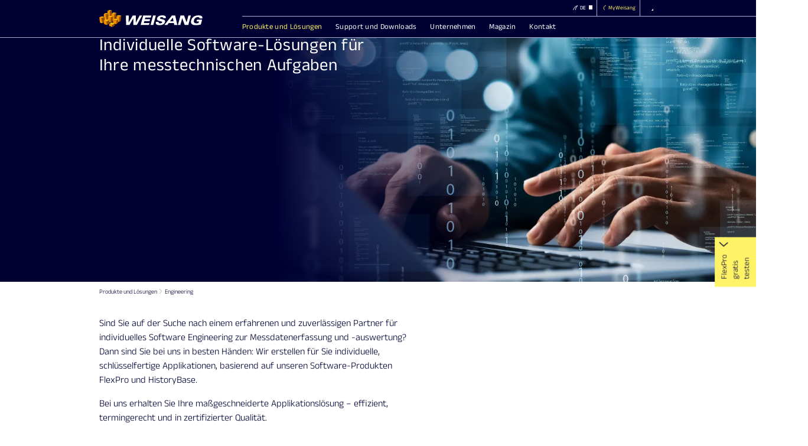

--- FILE ---
content_type: text/html; charset=UTF-8
request_url: https://www.weisang.com/produkte/engineering/
body_size: 30803
content:

<!doctype html>
<html lang="de-DE">
  <head>
    <meta charset="utf-8">
    <meta http-equiv="x-ua-compatible" content="ie=edge">
    <meta name="viewport" content="width=device-width, initial-scale=1">
    <meta name="format-detection" content="telephone=no">
    <meta name='robots' content='max-image-preview:large' />
	<style>img:is([sizes="auto" i], [sizes^="auto," i]) { contain-intrinsic-size: 3000px 1500px }</style>
	<!-- ND SEO meta --><title>Individuelles Software-Engineering für Ihre Messtechnik</title><meta name="description" content="Software-Engineering von Weisang: Wir erstellen schlüsselfertige Applikationen für Ihre speziellen Anforderungen in der Messdatenerfassung &amp; -auswertung"><meta property="og:locale" content="de_DE"><meta property="og:type" content="website"><meta property="og:title" content="Individuelles Software-Engineering für Ihre Messtechnik"><meta property="og:description" content="Software-Engineering von Weisang: Wir erstellen schlüsselfertige Applikationen für Ihre speziellen Anforderungen in der Messdatenerfassung &amp; -auswertung"><meta property="og:url" content="https://www.weisang.com/produkte/engineering/"><meta property="og:site_name" content="Weisang"><meta property="article:modified_time" content="2025-03-25T14:27:21+01:00"><meta name="twitter:card" content="summary_large_image"><meta name="twitter:title" content="Individuelles Software-Engineering für Ihre Messtechnik"><meta name="twitter:description" content="Software-Engineering von Weisang: Wir erstellen schlüsselfertige Applikationen für Ihre speziellen Anforderungen in der Messdatenerfassung &amp; -auswertung"><script type="application/ld+json">{"@context":"https:\/\/schema.org","@graph":[{"@type":["WebPage",""],"@id":"https:\/\/www.weisang.com\/produkte\/engineering\/","url":"https:\/\/www.weisang.com\/produkte\/engineering\/","name":"Individuelles Software-Engineering f\u00fcr Ihre Messtechnik","isPartOf":{"@id":"https:\/\/www.weisang.com\/#website"},"datePublished":"2024-10-04T11:13:24+02:00","dateModified":"2025-03-25T14:27:21+01:00","description":"Software-Engineering von Weisang: Wir erstellen schl\u00fcsselfertige Applikationen f\u00fcr Ihre speziellen Anforderungen in der Messdatenerfassung & -auswertung","breadcrumb":{"@id":"https:\/\/www.weisang.com\/produkte\/engineering\/#breadcrumb"},"inLanguage":"de_DE","potentialAction":[{"@type":"ReadAction","target":["https:\/\/www.weisang.com\/produkte\/engineering\/"]}]},{"@type":"BreadcrumbList","@id":"https:\/\/www.weisang.com\/produkte\/engineering\/#breadcrumb","itemListElement":[{"@type":"ListItem","position":1,"name":"Startseite","item":"https:\/\/www.weisang.com"},{"@type":"ListItem","position":2,"name":"Produkte und L\u00f6sungen","item":"https:\/\/www.weisang.com\/produkte\/"},{"@type":"ListItem","position":3,"name":"Engineering","item":"https:\/\/www.weisang.com\/produkte\/engineering\/"}]},{"@type":"WebSite","@id":"https:\/\/www.weisang.com\/#website","url":"https:\/\/www.weisang.com","name":"Weisang","description":"Software- und Engineering-L\u00f6sungen f\u00fcr die Messtechnik","publisher":{"@id":"https:\/\/www.weisang.com\/#organization"},"potentialAction":[{"@type":"SearchAction","target":{"@type":"EntryPoint","urlTemplate":"https:\/\/www.weisang.com?s={search_term_string}"},"query-input":{"@type":"PropertyValueSpecification","valueRequired":true,"valueName":"search_term_string"}}],"inLanguage":"de_DE"},{"@type":"Organization","@id":"https:\/\/www.weisang.com\/#organization","name":"Weisang","description":"","email":"","telephone":"","legalName":"","url":"https:\/\/www.weisang.com","logo":{"@type":"ImageObject","inLanguage":"de_DE","@id":"https:\/\/www.weisang.com\/#\/schema\/logo\/image\/","url":"","contentUrl":"","width":"","height":"","caption":"Weisang"},"image":{"@id":"https:\/\/www.weisang.com\/#\/schema\/logo\/image\/"},"sameAs":[""]}]}</script><!-- ND SEO meta --><script type="text/javascript">
/* <![CDATA[ */
window._wpemojiSettings = {"baseUrl":"https:\/\/s.w.org\/images\/core\/emoji\/15.1.0\/72x72\/","ext":".png","svgUrl":"https:\/\/s.w.org\/images\/core\/emoji\/15.1.0\/svg\/","svgExt":".svg","source":{"concatemoji":"https:\/\/www.weisang.com\/wp\/wp-includes\/js\/wp-emoji-release.min.js?ver=6.8.1"}};
/*! This file is auto-generated */
!function(i,n){var o,s,e;function c(e){try{var t={supportTests:e,timestamp:(new Date).valueOf()};sessionStorage.setItem(o,JSON.stringify(t))}catch(e){}}function p(e,t,n){e.clearRect(0,0,e.canvas.width,e.canvas.height),e.fillText(t,0,0);var t=new Uint32Array(e.getImageData(0,0,e.canvas.width,e.canvas.height).data),r=(e.clearRect(0,0,e.canvas.width,e.canvas.height),e.fillText(n,0,0),new Uint32Array(e.getImageData(0,0,e.canvas.width,e.canvas.height).data));return t.every(function(e,t){return e===r[t]})}function u(e,t,n){switch(t){case"flag":return n(e,"\ud83c\udff3\ufe0f\u200d\u26a7\ufe0f","\ud83c\udff3\ufe0f\u200b\u26a7\ufe0f")?!1:!n(e,"\ud83c\uddfa\ud83c\uddf3","\ud83c\uddfa\u200b\ud83c\uddf3")&&!n(e,"\ud83c\udff4\udb40\udc67\udb40\udc62\udb40\udc65\udb40\udc6e\udb40\udc67\udb40\udc7f","\ud83c\udff4\u200b\udb40\udc67\u200b\udb40\udc62\u200b\udb40\udc65\u200b\udb40\udc6e\u200b\udb40\udc67\u200b\udb40\udc7f");case"emoji":return!n(e,"\ud83d\udc26\u200d\ud83d\udd25","\ud83d\udc26\u200b\ud83d\udd25")}return!1}function f(e,t,n){var r="undefined"!=typeof WorkerGlobalScope&&self instanceof WorkerGlobalScope?new OffscreenCanvas(300,150):i.createElement("canvas"),a=r.getContext("2d",{willReadFrequently:!0}),o=(a.textBaseline="top",a.font="600 32px Arial",{});return e.forEach(function(e){o[e]=t(a,e,n)}),o}function t(e){var t=i.createElement("script");t.src=e,t.defer=!0,i.head.appendChild(t)}"undefined"!=typeof Promise&&(o="wpEmojiSettingsSupports",s=["flag","emoji"],n.supports={everything:!0,everythingExceptFlag:!0},e=new Promise(function(e){i.addEventListener("DOMContentLoaded",e,{once:!0})}),new Promise(function(t){var n=function(){try{var e=JSON.parse(sessionStorage.getItem(o));if("object"==typeof e&&"number"==typeof e.timestamp&&(new Date).valueOf()<e.timestamp+604800&&"object"==typeof e.supportTests)return e.supportTests}catch(e){}return null}();if(!n){if("undefined"!=typeof Worker&&"undefined"!=typeof OffscreenCanvas&&"undefined"!=typeof URL&&URL.createObjectURL&&"undefined"!=typeof Blob)try{var e="postMessage("+f.toString()+"("+[JSON.stringify(s),u.toString(),p.toString()].join(",")+"));",r=new Blob([e],{type:"text/javascript"}),a=new Worker(URL.createObjectURL(r),{name:"wpTestEmojiSupports"});return void(a.onmessage=function(e){c(n=e.data),a.terminate(),t(n)})}catch(e){}c(n=f(s,u,p))}t(n)}).then(function(e){for(var t in e)n.supports[t]=e[t],n.supports.everything=n.supports.everything&&n.supports[t],"flag"!==t&&(n.supports.everythingExceptFlag=n.supports.everythingExceptFlag&&n.supports[t]);n.supports.everythingExceptFlag=n.supports.everythingExceptFlag&&!n.supports.flag,n.DOMReady=!1,n.readyCallback=function(){n.DOMReady=!0}}).then(function(){return e}).then(function(){var e;n.supports.everything||(n.readyCallback(),(e=n.source||{}).concatemoji?t(e.concatemoji):e.wpemoji&&e.twemoji&&(t(e.twemoji),t(e.wpemoji)))}))}((window,document),window._wpemojiSettings);
/* ]]> */
</script>
<link rel='stylesheet' id='nd_css_reset-css' href='https://www.weisang.com/app/themes/nd-custom-theme/dist/css/reset_8c25b8367695df134934.css?ver=6.8.1' type='text/css' media='all' />
<style id='wp-emoji-styles-inline-css' type='text/css'>

	img.wp-smiley, img.emoji {
		display: inline !important;
		border: none !important;
		box-shadow: none !important;
		height: 1em !important;
		width: 1em !important;
		margin: 0 0.07em !important;
		vertical-align: -0.1em !important;
		background: none !important;
		padding: 0 !important;
	}
</style>
<style id='classic-theme-styles-inline-css' type='text/css'>
/*! This file is auto-generated */
.wp-block-button__link{color:#fff;background-color:#32373c;border-radius:9999px;box-shadow:none;text-decoration:none;padding:calc(.667em + 2px) calc(1.333em + 2px);font-size:1.125em}.wp-block-file__button{background:#32373c;color:#fff;text-decoration:none}
</style>
<style id='global-styles-inline-css' type='text/css'>
:root{--wp--preset--aspect-ratio--square: 1;--wp--preset--aspect-ratio--4-3: 4/3;--wp--preset--aspect-ratio--3-4: 3/4;--wp--preset--aspect-ratio--3-2: 3/2;--wp--preset--aspect-ratio--2-3: 2/3;--wp--preset--aspect-ratio--16-9: 16/9;--wp--preset--aspect-ratio--9-16: 9/16;--wp--preset--color--black: #000000;--wp--preset--color--cyan-bluish-gray: #abb8c3;--wp--preset--color--white: #ffffff;--wp--preset--color--pale-pink: #f78da7;--wp--preset--color--vivid-red: #cf2e2e;--wp--preset--color--luminous-vivid-orange: #ff6900;--wp--preset--color--luminous-vivid-amber: #fcb900;--wp--preset--color--light-green-cyan: #7bdcb5;--wp--preset--color--vivid-green-cyan: #00d084;--wp--preset--color--pale-cyan-blue: #8ed1fc;--wp--preset--color--vivid-cyan-blue: #0693e3;--wp--preset--color--vivid-purple: #9b51e0;--wp--preset--gradient--vivid-cyan-blue-to-vivid-purple: linear-gradient(135deg,rgba(6,147,227,1) 0%,rgb(155,81,224) 100%);--wp--preset--gradient--light-green-cyan-to-vivid-green-cyan: linear-gradient(135deg,rgb(122,220,180) 0%,rgb(0,208,130) 100%);--wp--preset--gradient--luminous-vivid-amber-to-luminous-vivid-orange: linear-gradient(135deg,rgba(252,185,0,1) 0%,rgba(255,105,0,1) 100%);--wp--preset--gradient--luminous-vivid-orange-to-vivid-red: linear-gradient(135deg,rgba(255,105,0,1) 0%,rgb(207,46,46) 100%);--wp--preset--gradient--very-light-gray-to-cyan-bluish-gray: linear-gradient(135deg,rgb(238,238,238) 0%,rgb(169,184,195) 100%);--wp--preset--gradient--cool-to-warm-spectrum: linear-gradient(135deg,rgb(74,234,220) 0%,rgb(151,120,209) 20%,rgb(207,42,186) 40%,rgb(238,44,130) 60%,rgb(251,105,98) 80%,rgb(254,248,76) 100%);--wp--preset--gradient--blush-light-purple: linear-gradient(135deg,rgb(255,206,236) 0%,rgb(152,150,240) 100%);--wp--preset--gradient--blush-bordeaux: linear-gradient(135deg,rgb(254,205,165) 0%,rgb(254,45,45) 50%,rgb(107,0,62) 100%);--wp--preset--gradient--luminous-dusk: linear-gradient(135deg,rgb(255,203,112) 0%,rgb(199,81,192) 50%,rgb(65,88,208) 100%);--wp--preset--gradient--pale-ocean: linear-gradient(135deg,rgb(255,245,203) 0%,rgb(182,227,212) 50%,rgb(51,167,181) 100%);--wp--preset--gradient--electric-grass: linear-gradient(135deg,rgb(202,248,128) 0%,rgb(113,206,126) 100%);--wp--preset--gradient--midnight: linear-gradient(135deg,rgb(2,3,129) 0%,rgb(40,116,252) 100%);--wp--preset--font-size--small: 13px;--wp--preset--font-size--medium: 20px;--wp--preset--font-size--large: 36px;--wp--preset--font-size--x-large: 42px;--wp--preset--spacing--20: 0.44rem;--wp--preset--spacing--30: 0.67rem;--wp--preset--spacing--40: 1rem;--wp--preset--spacing--50: 1.5rem;--wp--preset--spacing--60: 2.25rem;--wp--preset--spacing--70: 3.38rem;--wp--preset--spacing--80: 5.06rem;--wp--preset--shadow--natural: 6px 6px 9px rgba(0, 0, 0, 0.2);--wp--preset--shadow--deep: 12px 12px 50px rgba(0, 0, 0, 0.4);--wp--preset--shadow--sharp: 6px 6px 0px rgba(0, 0, 0, 0.2);--wp--preset--shadow--outlined: 6px 6px 0px -3px rgba(255, 255, 255, 1), 6px 6px rgba(0, 0, 0, 1);--wp--preset--shadow--crisp: 6px 6px 0px rgba(0, 0, 0, 1);}:where(.is-layout-flex){gap: 0.5em;}:where(.is-layout-grid){gap: 0.5em;}body .is-layout-flex{display: flex;}.is-layout-flex{flex-wrap: wrap;align-items: center;}.is-layout-flex > :is(*, div){margin: 0;}body .is-layout-grid{display: grid;}.is-layout-grid > :is(*, div){margin: 0;}:where(.wp-block-columns.is-layout-flex){gap: 2em;}:where(.wp-block-columns.is-layout-grid){gap: 2em;}:where(.wp-block-post-template.is-layout-flex){gap: 1.25em;}:where(.wp-block-post-template.is-layout-grid){gap: 1.25em;}.has-black-color{color: var(--wp--preset--color--black) !important;}.has-cyan-bluish-gray-color{color: var(--wp--preset--color--cyan-bluish-gray) !important;}.has-white-color{color: var(--wp--preset--color--white) !important;}.has-pale-pink-color{color: var(--wp--preset--color--pale-pink) !important;}.has-vivid-red-color{color: var(--wp--preset--color--vivid-red) !important;}.has-luminous-vivid-orange-color{color: var(--wp--preset--color--luminous-vivid-orange) !important;}.has-luminous-vivid-amber-color{color: var(--wp--preset--color--luminous-vivid-amber) !important;}.has-light-green-cyan-color{color: var(--wp--preset--color--light-green-cyan) !important;}.has-vivid-green-cyan-color{color: var(--wp--preset--color--vivid-green-cyan) !important;}.has-pale-cyan-blue-color{color: var(--wp--preset--color--pale-cyan-blue) !important;}.has-vivid-cyan-blue-color{color: var(--wp--preset--color--vivid-cyan-blue) !important;}.has-vivid-purple-color{color: var(--wp--preset--color--vivid-purple) !important;}.has-black-background-color{background-color: var(--wp--preset--color--black) !important;}.has-cyan-bluish-gray-background-color{background-color: var(--wp--preset--color--cyan-bluish-gray) !important;}.has-white-background-color{background-color: var(--wp--preset--color--white) !important;}.has-pale-pink-background-color{background-color: var(--wp--preset--color--pale-pink) !important;}.has-vivid-red-background-color{background-color: var(--wp--preset--color--vivid-red) !important;}.has-luminous-vivid-orange-background-color{background-color: var(--wp--preset--color--luminous-vivid-orange) !important;}.has-luminous-vivid-amber-background-color{background-color: var(--wp--preset--color--luminous-vivid-amber) !important;}.has-light-green-cyan-background-color{background-color: var(--wp--preset--color--light-green-cyan) !important;}.has-vivid-green-cyan-background-color{background-color: var(--wp--preset--color--vivid-green-cyan) !important;}.has-pale-cyan-blue-background-color{background-color: var(--wp--preset--color--pale-cyan-blue) !important;}.has-vivid-cyan-blue-background-color{background-color: var(--wp--preset--color--vivid-cyan-blue) !important;}.has-vivid-purple-background-color{background-color: var(--wp--preset--color--vivid-purple) !important;}.has-black-border-color{border-color: var(--wp--preset--color--black) !important;}.has-cyan-bluish-gray-border-color{border-color: var(--wp--preset--color--cyan-bluish-gray) !important;}.has-white-border-color{border-color: var(--wp--preset--color--white) !important;}.has-pale-pink-border-color{border-color: var(--wp--preset--color--pale-pink) !important;}.has-vivid-red-border-color{border-color: var(--wp--preset--color--vivid-red) !important;}.has-luminous-vivid-orange-border-color{border-color: var(--wp--preset--color--luminous-vivid-orange) !important;}.has-luminous-vivid-amber-border-color{border-color: var(--wp--preset--color--luminous-vivid-amber) !important;}.has-light-green-cyan-border-color{border-color: var(--wp--preset--color--light-green-cyan) !important;}.has-vivid-green-cyan-border-color{border-color: var(--wp--preset--color--vivid-green-cyan) !important;}.has-pale-cyan-blue-border-color{border-color: var(--wp--preset--color--pale-cyan-blue) !important;}.has-vivid-cyan-blue-border-color{border-color: var(--wp--preset--color--vivid-cyan-blue) !important;}.has-vivid-purple-border-color{border-color: var(--wp--preset--color--vivid-purple) !important;}.has-vivid-cyan-blue-to-vivid-purple-gradient-background{background: var(--wp--preset--gradient--vivid-cyan-blue-to-vivid-purple) !important;}.has-light-green-cyan-to-vivid-green-cyan-gradient-background{background: var(--wp--preset--gradient--light-green-cyan-to-vivid-green-cyan) !important;}.has-luminous-vivid-amber-to-luminous-vivid-orange-gradient-background{background: var(--wp--preset--gradient--luminous-vivid-amber-to-luminous-vivid-orange) !important;}.has-luminous-vivid-orange-to-vivid-red-gradient-background{background: var(--wp--preset--gradient--luminous-vivid-orange-to-vivid-red) !important;}.has-very-light-gray-to-cyan-bluish-gray-gradient-background{background: var(--wp--preset--gradient--very-light-gray-to-cyan-bluish-gray) !important;}.has-cool-to-warm-spectrum-gradient-background{background: var(--wp--preset--gradient--cool-to-warm-spectrum) !important;}.has-blush-light-purple-gradient-background{background: var(--wp--preset--gradient--blush-light-purple) !important;}.has-blush-bordeaux-gradient-background{background: var(--wp--preset--gradient--blush-bordeaux) !important;}.has-luminous-dusk-gradient-background{background: var(--wp--preset--gradient--luminous-dusk) !important;}.has-pale-ocean-gradient-background{background: var(--wp--preset--gradient--pale-ocean) !important;}.has-electric-grass-gradient-background{background: var(--wp--preset--gradient--electric-grass) !important;}.has-midnight-gradient-background{background: var(--wp--preset--gradient--midnight) !important;}.has-small-font-size{font-size: var(--wp--preset--font-size--small) !important;}.has-medium-font-size{font-size: var(--wp--preset--font-size--medium) !important;}.has-large-font-size{font-size: var(--wp--preset--font-size--large) !important;}.has-x-large-font-size{font-size: var(--wp--preset--font-size--x-large) !important;}
:where(.wp-block-post-template.is-layout-flex){gap: 1.25em;}:where(.wp-block-post-template.is-layout-grid){gap: 1.25em;}
:where(.wp-block-columns.is-layout-flex){gap: 2em;}:where(.wp-block-columns.is-layout-grid){gap: 2em;}
:root :where(.wp-block-pullquote){font-size: 1.5em;line-height: 1.6;}
</style>
<link rel='stylesheet' id='trp-language-switcher-style-css' href='https://www.weisang.com/app/plugins/translatepress-multilingual/assets/css/trp-language-switcher-old.css?ver=2.9.15' type='text/css' media='all' />
<link rel='stylesheet' id='nd_page_transition-css' href='https://www.weisang.com/app/themes/nd-custom-theme/dist/css/nd-page-transition_9a4feb6a07657c5d6570.css' type='text/css' media='' />
<link rel='stylesheet' id='nd-pluginmod-trp-popup-style-css' href='https://www.weisang.com/app/themes/nd-custom-theme/dist/css/nd-pluginmod-trp-popup-style_a2e310ba9d516102f1a9.css?ver=1.0.0' type='text/css' media='all' />
<link rel='stylesheet' id='elementor-icons-css' href='https://www.weisang.com/app/plugins/elementor/assets/lib/eicons/css/elementor-icons.min.css?ver=5.36.0' type='text/css' media='all' />
<link rel='stylesheet' id='elementor-frontend-css' href='https://www.weisang.com/app/plugins/elementor/assets/css/frontend.min.css?ver=3.28.4' type='text/css' media='all' />
<link rel='stylesheet' id='elementor-post-5-css' href='https://www.weisang.com/app/uploads/elementor/css/post-5.css?ver=1760368490' type='text/css' media='all' />
<link rel='stylesheet' id='elementor-post-3195-css' href='https://www.weisang.com/app/uploads/elementor/css/post-3195.css?ver=1760369271' type='text/css' media='all' />
<link rel='stylesheet' id='elementor-post-3262-css' href='https://www.weisang.com/app/uploads/elementor/css/post-3262.css?ver=1762934976' type='text/css' media='all' />
<link rel='stylesheet' id='elementor-post-3616-css' href='https://www.weisang.com/app/uploads/elementor/css/post-3616.css?ver=1760368491' type='text/css' media='all' />
<link rel='stylesheet' id='borlabs-cookie-custom-css' href='https://www.weisang.com/app/cache/borlabs-cookie/1/borlabs-cookie-1-de.css?ver=3.3.8-70' type='text/css' media='all' />
<style id='hide_field_class_style-inline-css' type='text/css'>
.cfef-hidden {
			display: none !important;
	}
</style>
<link rel='stylesheet' id='sage/css-css' href='https://www.weisang.com/app/themes/nd-custom-theme/dist/css/main_6fb33f644e05ac028f32.css' type='text/css' media='all' />
<link rel='stylesheet' id='nd-scroll-up-button-css' href='https://www.weisang.com/app/themes/nd-custom-theme/dist/css/nd-scroll-up-button_2a2c2e16d57358de2926.css?ver=1.0.0' type='text/css' media='all' />
<script type="text/javascript" src="https://www.weisang.com/app/themes/nd-custom-theme/dist/js/nd-image-handling_6d783845397c79e2c632.js?ver=1.0.0" id="nd-image-handling-script-js"></script>
<script type="text/javascript" src="https://www.weisang.com/wp/wp-includes/js/jquery/jquery.min.js?ver=3.7.1" id="jquery-core-js"></script>
<script type="text/javascript" src="https://www.weisang.com/wp/wp-includes/js/jquery/jquery-migrate.min.js?ver=3.4.1" id="jquery-migrate-js"></script>
<script type="text/javascript" src="https://www.weisang.com/app/themes/nd-custom-theme/dist/js/nd-page-transition_643fe95b341bb7d72904.js" id="nd_page_transition-js"></script>
<script type="text/javascript" id="nd-ajax-rendering-script-js-extra">
/* <![CDATA[ */
var nd_ajax_rendering = {"ajaxurl":"https:\/\/www.weisang.com\/wp\/wp-admin\/admin-ajax.php"};
/* ]]> */
</script>
<script type="text/javascript" src="https://www.weisang.com/app/themes/nd-custom-theme/dist/js/nd-ajax-rendering_2e1bf0b570c99a63ce34.js?ver=1.0.0" id="nd-ajax-rendering-script-js"></script>
<script data-no-optimize="1" data-no-minify="1" data-cfasync="false" type="text/javascript" src="https://www.weisang.com/app/cache/borlabs-cookie/1/borlabs-cookie-config-de.json.js?ver=3.3.8-116" id="borlabs-cookie-config-js"></script>
<script type="text/javascript" src="https://www.weisang.com/app/themes/nd-custom-theme/dist/js/runtime_b05a6322538eab5d19a8.js" id="webpack_runtime-js"></script>
<script type="text/javascript" src="https://www.weisang.com/app/themes/nd-custom-theme/dist/js/common_scripts_afc045e1e09c0f518aa4.js" id="nd_common_scripts-js"></script>
<script type="text/javascript" src="https://www.weisang.com/app/themes/nd-custom-theme/dist/js/nd-scroll-up-button_0818ababa726d06c0f7f.js?ver=1.0.0" id="nd-scroll-up-button-js"></script>
<script type="text/javascript" src="https://www.weisang.com/app/plugins/ultimate-member/assets/js/um-gdpr.min.js?ver=2.10.3" id="um-gdpr-js"></script>
<link rel="https://api.w.org/" href="https://www.weisang.com/wp-json/" /><link rel="alternate" title="JSON" type="application/json" href="https://www.weisang.com/wp-json/wp/v2/pages/3195" /><link rel="canonical" href="https://www.weisang.com/produkte/engineering/" />
<link rel='shortlink' href='https://www.weisang.com/?p=3195' />
<link rel="alternate" title="oEmbed (JSON)" type="application/json+oembed" href="https://www.weisang.com/wp-json/oembed/1.0/embed?url=https%3A%2F%2Fwww.weisang.com%2Fprodukte%2Fengineering%2F" />
<link rel="alternate" title="oEmbed (XML)" type="text/xml+oembed" href="https://www.weisang.com/wp-json/oembed/1.0/embed?url=https%3A%2F%2Fwww.weisang.com%2Fprodukte%2Fengineering%2F&#038;format=xml" />
<link rel="alternate" hreflang="de-DE" href="https://www.weisang.com/produkte/engineering/"/>
<link rel="alternate" hreflang="en-US" href="https://www.weisang.com/en/products/engineering/"/>
<link rel="alternate" hreflang="fr-FR" href="https://www.weisang.com/fr/produits/ingenierie/"/>
<link rel="alternate" hreflang="de" href="https://www.weisang.com/produkte/engineering/"/>
<link rel="alternate" hreflang="en" href="https://www.weisang.com/en/products/engineering/"/>
<link rel="alternate" hreflang="fr" href="https://www.weisang.com/fr/produits/ingenierie/"/>
<link rel="alternate" hreflang="x-default" href="https://www.weisang.com/produkte/engineering/"/>
<link rel="icon" type="image/png" href="/app/uploads/fbrfg/favicon-48x48.png" sizes="48x48" />
<link rel="icon" type="image/svg+xml" href="/app/uploads/fbrfg/favicon.svg" />
<link rel="shortcut icon" href="/app/uploads/fbrfg/favicon.ico" />
<link rel="apple-touch-icon" sizes="180x180" href="/app/uploads/fbrfg/apple-touch-icon.png" />
<link rel="manifest" crossorigin="use-credentials" href="/app/uploads/fbrfg/site.webmanifest" />        <style>
            @media (min-width: 1024px) {
                main.main {
                    opacity: 0;
                    transition       : opacity 0.15s ease-in-out;
                    WebkitTransition : opacity 0.15s ease-in-out;
                    MozTransition    : opacity 0.15s ease-in-out;
                    MsTransition     : opacity 0.15s ease-in-out;
                    OTransition      : opacity 0.15s ease-in-out;
                    pointer-events: none;
                }
                main.main.visible {
                    opacity: 1;
                    pointer-events: auto;
                    animation: fadeIn 0.15s ease-in-out normal;
                }
                @keyframes fadeIn { 0% {opacity: 0;} 100% {opacity: 1;} }
            }
        </style>
        <script>
            ['DOMContentLoaded','pageshow','pagehide'].forEach((event) => {
            window.addEventListener(event, () => { 
                document.getElementById('main').classList.add('visible');
                document.getElementById('page_loader').classList.remove("show"); // In case of back navigation
            });
            });
        </script>
        <style>form.elementor-form .nd_important_input {display: none;}</style><script data-no-optimize="1" data-no-minify="1" data-cfasync="false" data-borlabs-cookie-script-blocker-ignore>
    (function () {
        if ('0' === '1' && '1' === '1') {
            window['gtag_enable_tcf_support'] = true;
        }
        window.dataLayer = window.dataLayer || [];
        if (typeof window.gtag !== 'function') {
            window.gtag = function () {
                window.dataLayer.push(arguments);
            };
        }
        gtag('set', 'developer_id.dYjRjMm', true);
        if ('1' === '1') {
            let getCookieValue = function (name) {
                return document.cookie.match('(^|;)\\s*' + name + '\\s*=\\s*([^;]+)')?.pop() || '';
            };
            const gtmRegionsData = '{{ google-tag-manager-cm-regional-defaults }}';
            let gtmRegions = [];
            if (gtmRegionsData !== '\{\{ google-tag-manager-cm-regional-defaults \}\}') {
                gtmRegions = JSON.parse(gtmRegionsData);
            }
            let defaultRegion = null;
            for (let gtmRegionIndex in gtmRegions) {
                let gtmRegion = gtmRegions[gtmRegionIndex];
                if (gtmRegion['google-tag-manager-cm-region'] === '') {
                    defaultRegion = gtmRegion;
                } else {
                    gtag('consent', 'default', {
                        'ad_storage': gtmRegion['google-tag-manager-cm-default-ad-storage'],
                        'ad_user_data': gtmRegion['google-tag-manager-cm-default-ad-user-data'],
                        'ad_personalization': gtmRegion['google-tag-manager-cm-default-ad-personalization'],
                        'analytics_storage': gtmRegion['google-tag-manager-cm-default-analytics-storage'],
                        'functionality_storage': gtmRegion['google-tag-manager-cm-default-functionality-storage'],
                        'personalization_storage': gtmRegion['google-tag-manager-cm-default-personalization-storage'],
                        'security_storage': gtmRegion['google-tag-manager-cm-default-security-storage'],
                        'region': gtmRegion['google-tag-manager-cm-region'].toUpperCase().split(','),
						'wait_for_update': 500,
                    });
                }
            }
            let cookieValue = getCookieValue('borlabs-cookie-gcs');
            let consentsFromCookie = {};
            if (cookieValue !== '') {
                consentsFromCookie = JSON.parse(decodeURIComponent(cookieValue));
            }
            let defaultValues = {
                'ad_storage': defaultRegion === null ? 'denied' : defaultRegion['google-tag-manager-cm-default-ad-storage'],
                'ad_user_data': defaultRegion === null ? 'denied' : defaultRegion['google-tag-manager-cm-default-ad-user-data'],
                'ad_personalization': defaultRegion === null ? 'denied' : defaultRegion['google-tag-manager-cm-default-ad-personalization'],
                'analytics_storage': defaultRegion === null ? 'denied' : defaultRegion['google-tag-manager-cm-default-analytics-storage'],
                'functionality_storage': defaultRegion === null ? 'denied' : defaultRegion['google-tag-manager-cm-default-functionality-storage'],
                'personalization_storage': defaultRegion === null ? 'denied' : defaultRegion['google-tag-manager-cm-default-personalization-storage'],
                'security_storage': defaultRegion === null ? 'denied' : defaultRegion['google-tag-manager-cm-default-security-storage'],
                'wait_for_update': 500,
            };
            gtag('consent', 'default', {...defaultValues, ...consentsFromCookie});
            gtag('set', 'ads_data_redaction', true);
        }

        if ('1' === '1') {
            let url = new URL(window.location.href);

            if ((url.searchParams.has('gtm_debug') && url.searchParams.get('gtm_debug') !== '') || document.cookie.indexOf('__TAG_ASSISTANT=') !== -1 || document.documentElement.hasAttribute('data-tag-assistant-present')) {
                /* GTM block start */
                (function(w,d,s,l,i){w[l]=w[l]||[];w[l].push({'gtm.start':
                        new Date().getTime(),event:'gtm.js'});var f=d.getElementsByTagName(s)[0],
                    j=d.createElement(s),dl=l!='dataLayer'?'&l='+l:'';j.async=true;j.src=
                    'https://www.googletagmanager.com/gtm.js?id='+i+dl;f.parentNode.insertBefore(j,f);
                })(window,document,'script','dataLayer','GTM-W3LVDB');
                /* GTM block end */
            } else {
                /* GTM block start */
                (function(w,d,s,l,i){w[l]=w[l]||[];w[l].push({'gtm.start':
                        new Date().getTime(),event:'gtm.js'});var f=d.getElementsByTagName(s)[0],
                    j=d.createElement(s),dl=l!='dataLayer'?'&l='+l:'';j.async=true;j.src=
                    'https://www.weisang.com/app/uploads/borlabs-cookie/' + i + '.js?ver=6espfrvn';f.parentNode.insertBefore(j,f);
                })(window,document,'script','dataLayer','GTM-W3LVDB');
                /* GTM block end */
            }
        }


        let borlabsCookieConsentChangeHandler = function () {
            window.dataLayer = window.dataLayer || [];
            if (typeof window.gtag !== 'function') {
                window.gtag = function() {
                    window.dataLayer.push(arguments);
                };
            }

            let consents = BorlabsCookie.Cookie.getPluginCookie().consents;

            if ('1' === '1') {
                let gtmConsents = {};
                let customConsents = {};

				let services = BorlabsCookie.Services._services;

				for (let service in services) {
					if (service !== 'borlabs-cookie') {
						customConsents['borlabs_cookie_' + service.replaceAll('-', '_')] = BorlabsCookie.Consents.hasConsent(service) ? 'granted' : 'denied';
					}
				}

                if ('0' === '1') {
                    gtmConsents = {
                        'analytics_storage': BorlabsCookie.Consents.hasConsentForServiceGroup('statistics') === true ? 'granted' : 'denied',
                        'functionality_storage': BorlabsCookie.Consents.hasConsentForServiceGroup('statistics') === true ? 'granted' : 'denied',
                        'personalization_storage': BorlabsCookie.Consents.hasConsentForServiceGroup('marketing') === true ? 'granted' : 'denied',
                        'security_storage': BorlabsCookie.Consents.hasConsentForServiceGroup('statistics') === true ? 'granted' : 'denied',
                    };
                } else {
                    gtmConsents = {
                        'ad_storage': BorlabsCookie.Consents.hasConsentForServiceGroup('marketing') === true ? 'granted' : 'denied',
                        'ad_user_data': BorlabsCookie.Consents.hasConsentForServiceGroup('marketing') === true ? 'granted' : 'denied',
                        'ad_personalization': BorlabsCookie.Consents.hasConsentForServiceGroup('marketing') === true ? 'granted' : 'denied',
                        'analytics_storage': BorlabsCookie.Consents.hasConsentForServiceGroup('statistics') === true ? 'granted' : 'denied',
                        'functionality_storage': BorlabsCookie.Consents.hasConsentForServiceGroup('statistics') === true ? 'granted' : 'denied',
                        'personalization_storage': BorlabsCookie.Consents.hasConsentForServiceGroup('marketing') === true ? 'granted' : 'denied',
                        'security_storage': BorlabsCookie.Consents.hasConsentForServiceGroup('statistics') === true ? 'granted' : 'denied',
                    };
                }
                BorlabsCookie.CookieLibrary.setCookie(
                    'borlabs-cookie-gcs',
                    JSON.stringify(gtmConsents),
                    BorlabsCookie.Settings.automaticCookieDomainAndPath.value ? '' : BorlabsCookie.Settings.cookieDomain.value,
                    BorlabsCookie.Settings.cookiePath.value,
                    BorlabsCookie.Cookie.getPluginCookie().expires,
                    BorlabsCookie.Settings.cookieSecure.value,
                    BorlabsCookie.Settings.cookieSameSite.value
                );
                gtag('consent', 'update', {...gtmConsents, ...customConsents});
            }


            for (let serviceGroup in consents) {
                for (let service of consents[serviceGroup]) {
                    if (!window.BorlabsCookieGtmPackageSentEvents.includes(service) && service !== 'borlabs-cookie') {
                        window.dataLayer.push({
                            event: 'borlabs-cookie-opt-in-' + service,
                        });
                        window.BorlabsCookieGtmPackageSentEvents.push(service);
                    }
                }
            }
            let afterConsentsEvent = document.createEvent('Event');
            afterConsentsEvent.initEvent('borlabs-cookie-google-tag-manager-after-consents', true, true);
            document.dispatchEvent(afterConsentsEvent);
        };
        window.BorlabsCookieGtmPackageSentEvents = [];
        document.addEventListener('borlabs-cookie-consent-saved', borlabsCookieConsentChangeHandler);
        document.addEventListener('borlabs-cookie-handle-unblock', borlabsCookieConsentChangeHandler);
    })();
</script>			<style>
				.e-con.e-parent:nth-of-type(n+4):not(.e-lazyloaded):not(.e-no-lazyload),
				.e-con.e-parent:nth-of-type(n+4):not(.e-lazyloaded):not(.e-no-lazyload) * {
					background-image: none !important;
				}
				@media screen and (max-height: 1024px) {
					.e-con.e-parent:nth-of-type(n+3):not(.e-lazyloaded):not(.e-no-lazyload),
					.e-con.e-parent:nth-of-type(n+3):not(.e-lazyloaded):not(.e-no-lazyload) * {
						background-image: none !important;
					}
				}
				@media screen and (max-height: 640px) {
					.e-con.e-parent:nth-of-type(n+2):not(.e-lazyloaded):not(.e-no-lazyload),
					.e-con.e-parent:nth-of-type(n+2):not(.e-lazyloaded):not(.e-no-lazyload) * {
						background-image: none !important;
					}
				}
			</style>
			<link rel='stylesheet' id='elementor-post-5515-css' href='https://www.weisang.com/app/uploads/elementor/css/post-5515.css?ver=1760368491' type='text/css' media='all' />
<link rel='stylesheet' id='elementor-post-4336-css' href='https://www.weisang.com/app/uploads/elementor/css/post-4336.css?ver=1760368492' type='text/css' media='all' />
<link rel='stylesheet' id='elementor-post-4316-css' href='https://www.weisang.com/app/uploads/elementor/css/post-4316.css?ver=1760368492' type='text/css' media='all' />
<link rel='stylesheet' id='elementor-post-4313-css' href='https://www.weisang.com/app/uploads/elementor/css/post-4313.css?ver=1760368492' type='text/css' media='all' />
<link rel='stylesheet' id='elementor-post-31500-css' href='https://www.weisang.com/app/uploads/elementor/css/post-31500.css?ver=1760369216' type='text/css' media='all' />
<link rel='stylesheet' id='elementor-post-5300-css' href='https://www.weisang.com/app/uploads/elementor/css/post-5300.css?ver=1760368491' type='text/css' media='all' />
<link rel='stylesheet' id='elementor-post-5340-css' href='https://www.weisang.com/app/uploads/elementor/css/post-5340.css?ver=1760368493' type='text/css' media='all' />
<link rel='stylesheet' id='elementor-post-5430-css' href='https://www.weisang.com/app/uploads/elementor/css/post-5430.css?ver=1760369137' type='text/css' media='all' />
<link rel='stylesheet' id='elementor-post-5434-css' href='https://www.weisang.com/app/uploads/elementor/css/post-5434.css?ver=1760369271' type='text/css' media='all' />
<link rel='stylesheet' id='elementor-post-4125-css' href='https://www.weisang.com/app/uploads/elementor/css/post-4125.css?ver=1760368494' type='text/css' media='all' />
<link rel='stylesheet' id='nd-slider-module-css' href='https://www.weisang.com/app/themes/nd-custom-theme/dist/css/nd-slider-module_52a881e43f994d4a7c9c.css?ver=1.0.0' type='text/css' media='all' />
<link rel='stylesheet' id='elementor-post-4202-css' href='https://www.weisang.com/app/uploads/elementor/css/post-4202.css?ver=1760368494' type='text/css' media='all' />
<link rel='stylesheet' id='elementor-post-4121-css' href='https://www.weisang.com/app/uploads/elementor/css/post-4121.css?ver=1760368492' type='text/css' media='all' />
<link rel='stylesheet' id='elementor-post-4128-css' href='https://www.weisang.com/app/uploads/elementor/css/post-4128.css?ver=1760368494' type='text/css' media='all' />
<link rel='stylesheet' id='elementor-post-4141-css' href='https://www.weisang.com/app/uploads/elementor/css/post-4141.css?ver=1760368494' type='text/css' media='all' />
<link rel='stylesheet' id='elementor-post-4248-css' href='https://www.weisang.com/app/uploads/elementor/css/post-4248.css?ver=1760368494' type='text/css' media='all' />
  </head>
  <body class="wp-singular page-template-default page page-id-3195 page-child parent-pageid-3188 wp-custom-logo wp-theme-nd-custom-theme translatepress-de_DE engineering preload elementor-default elementor-kit-5 elementor-page elementor-page-3195">
    <!--[if IE]>
      <div class="alert alert-warning">
        Sie verwenden einen <strong>veralteten</strong> Browser. Bitte <a href="http://browsehappy.com/">aktualisieren Sie Ihren Browser</a>, um Ihr Erlebnis zu verbessern.      </div>
    <![endif]-->

    <!-- mmenu.js off-canvas page wrapper -->
    <div id='content-wrapper'>
      <header>
      <a id="skip_to_main" aria-description="Verwenden Sie diesen Link, um direkt zum Inhalt der Seite zu gelangen." href="#main">Navigation überspringen</a>
      		<div data-elementor-type="header" data-elementor-id="3262" class="elementor elementor-3262 elementor-location-header" data-elementor-post-type="elementor_library">
			<div class="elementor-element elementor-element-f538fe5 e-con-full e-flex e-con e-parent" data-id="f538fe5" data-element_type="container" data-settings="{&quot;nd_gen_nav_events_activate&quot;:&quot;yes&quot;,&quot;nd_gen_nav_events&quot;:[{&quot;_id&quot;:&quot;d7c7c15&quot;,&quot;event_type&quot;:&quot;menu_level&quot;,&quot;menu_state_slug&quot;:&quot;main-menu&quot;,&quot;trigger_type&quot;:&quot;hover_deactivate&quot;,&quot;trigger_type_outside_element&quot;:&quot;yes&quot;,&quot;menu_state_level&quot;:1},{&quot;event_type&quot;:&quot;menu_level&quot;,&quot;menu_state_slug&quot;:&quot;search-menu&quot;,&quot;trigger_type&quot;:&quot;hover_deactivate&quot;,&quot;trigger_type_outside_element&quot;:&quot;yes&quot;,&quot;menu_state_level&quot;:1,&quot;_id&quot;:&quot;6f70d1e&quot;}]}">
		<div class="elementor-element elementor-element-c4c6c41 e-flex e-con-boxed e-con e-child" data-id="c4c6c41" data-element_type="container" data-settings="{&quot;background_background&quot;:&quot;classic&quot;,&quot;position&quot;:&quot;fixed&quot;,&quot;nd_gen_nav_styles&quot;:[{&quot;_id&quot;:&quot;d552e1e&quot;,&quot;event_type&quot;:&quot;scrolldown2&quot;,&quot;custom_css&quot;:&quot;selector {\n    top: -4.4rem;\n}\nselector:hover {\n}&quot;,&quot;menu_state_slug&quot;:null,&quot;menu_state_level&quot;:null,&quot;menu_state_items&quot;:null,&quot;menu_state_negation&quot;:&quot;&quot;},{&quot;_id&quot;:&quot;3cd60ad&quot;,&quot;event_type&quot;:&quot;menu_level&quot;,&quot;menu_state_slug&quot;:&quot;main-menu&quot;,&quot;menu_state_level&quot;:1,&quot;custom_css&quot;:&quot;selector {\n    top: 0 !important;\n}&quot;,&quot;menu_state_items&quot;:null,&quot;menu_state_negation&quot;:&quot;&quot;},{&quot;event_type&quot;:&quot;menu_level&quot;,&quot;menu_state_slug&quot;:&quot;language-switcher-menu&quot;,&quot;menu_state_level&quot;:1,&quot;custom_css&quot;:&quot;selector {\n    top: 0 !important;\n}&quot;,&quot;_id&quot;:&quot;b4104d2&quot;,&quot;menu_state_items&quot;:null,&quot;menu_state_negation&quot;:&quot;&quot;},{&quot;event_type&quot;:&quot;menu_level&quot;,&quot;menu_state_slug&quot;:&quot;search-menu&quot;,&quot;menu_state_level&quot;:1,&quot;custom_css&quot;:&quot;selector {\n    top: 0 !important;\n}&quot;,&quot;_id&quot;:&quot;b95dabd&quot;,&quot;menu_state_items&quot;:null,&quot;menu_state_negation&quot;:&quot;&quot;},{&quot;event_type&quot;:&quot;menu_level&quot;,&quot;menu_state_slug&quot;:&quot;myweisang&quot;,&quot;menu_state_level&quot;:1,&quot;custom_css&quot;:&quot;selector {\n    top: 0 !important;\n}&quot;,&quot;_id&quot;:&quot;088bdde&quot;,&quot;menu_state_items&quot;:null,&quot;menu_state_negation&quot;:&quot;&quot;},{&quot;event_type&quot;:&quot;menu_level&quot;,&quot;menu_state_slug&quot;:&quot;mobile-burger-menu&quot;,&quot;menu_state_level&quot;:1,&quot;custom_css&quot;:&quot;selector {\n    top: 0 !important;\n}&quot;,&quot;_id&quot;:&quot;2e1caf8&quot;,&quot;menu_state_items&quot;:null,&quot;menu_state_negation&quot;:&quot;&quot;}],&quot;nd_gen_nav_style_activate&quot;:&quot;yes&quot;}">
					<div class="e-con-inner">
		<a class="elementor-element elementor-element-8171556 e-con-nd e-flex e-con e-child" data-id="8171556" data-element_type="container" aria-label="Homepage" href="https://www.weisang.com" alt="Startseite">
				<div class="elementor-element elementor-element-049a708 elementor-widget__width-initial elementor-hidden-tablet elementor-hidden-mobile elementor-widget elementor-widget-nd-image" data-id="049a708" data-element_type="widget" data-widget_type="nd-image.default">
				<div class="elementor-widget-container">
					<figure class="nd-image ">

            <div class="image-wrapper" data-no-translation>
    
        <img style="" src="https://www.weisang.com/app/uploads/2024/10/weisang_logo.svg" class="full-image"   width="0" height="0" fetchpriority="high" alt="">

        
            </div>
    
    <figcaption class="nd-image__caption nd_typo_margin_reset_on caption_empty, origin_empty, author_empty"></figcaption>

</figure>				</div>
				</div>
				<div class="elementor-element elementor-element-892a181 elementor-widget__width-initial elementor-hidden-desktop elementor-widget elementor-widget-nd-image" data-id="892a181" data-element_type="widget" data-widget_type="nd-image.default">
				<div class="elementor-widget-container">
					<figure class="nd-image ">

            <div class="image-wrapper" data-no-translation>
    
        <img style="" src="https://www.weisang.com/app/uploads/2024/10/weisang_logo.svg" class="full-image"   width="0" height="0" fetchpriority="high" alt="">

        
            </div>
    
    <figcaption class="nd-image__caption nd_typo_margin_reset_on caption_empty, origin_empty, author_empty"></figcaption>

</figure>				</div>
				</div>
				</a>
		<div class="elementor-element elementor-element-0da1c90 e-con-nd elementor-hidden-tablet elementor-hidden-mobile e-flex e-con e-child" data-id="0da1c90" data-element_type="container">
		<div class="elementor-element elementor-element-4563eb0 e-con-full e-flex e-con e-child" data-id="4563eb0" data-element_type="container" data-settings="{&quot;nd_gen_nav_events_activate&quot;:&quot;yes&quot;,&quot;nd_gen_nav_events&quot;:[{&quot;_id&quot;:&quot;b175796&quot;,&quot;event_type&quot;:&quot;menu_level&quot;,&quot;menu_state_slug&quot;:&quot;language-switcher-menu&quot;,&quot;menu_state_level&quot;:1,&quot;trigger_type&quot;:&quot;hover_deactivate&quot;,&quot;trigger_type_outside_element&quot;:&quot;yes&quot;}]}">
				<div class="elementor-element elementor-element-517cff9 elementor-widget elementor-widget-nd-button" data-id="517cff9" data-element_type="widget" data-settings="{&quot;link_type&quot;:&quot;no_link&quot;,&quot;nd_gen_nav_events_activate&quot;:&quot;yes&quot;,&quot;nd_gen_nav_events&quot;:[{&quot;_id&quot;:&quot;e2e9c90&quot;,&quot;event_type&quot;:&quot;menu_level&quot;,&quot;menu_state_slug&quot;:&quot;language-switcher-menu&quot;,&quot;menu_state_level&quot;:1,&quot;trigger_type&quot;:&quot;hover_activate&quot;,&quot;trigger_type_outside_element&quot;:&quot;&quot;}]}" data-widget_type="nd-button.default">
				<div class="elementor-widget-container">
					

            <button aria-label="DE"
                class="    nd-button
    elementor-repeater-item-1cfd5d1
        
"
            
        >
                <span class='animated_background'></span>
    <span class='nd_animated_border'>
        <span class='top_left'></span>
        <span class='top_right'></span>
        <span class='bottom_right'></span>
        <span class='bottom_left'></span>
    </span>
    <div class="icon-wrapper icon-wrapper__hoverable">
        <i class="icon" 
                ></i>
        <i class="icon icon--hover" 
                ></i>
    </div>
    <div class="nd-button__text">
                            DE
                </div>

            </button>
    				</div>
				</div>
		<div class="elementor-element elementor-element-d0be868 e-con-full e-flex e-con e-child" data-id="d0be868" data-element_type="container" data-settings="{&quot;background_background&quot;:&quot;classic&quot;,&quot;position&quot;:&quot;absolute&quot;,&quot;nd_gen_nav_style_activate&quot;:&quot;yes&quot;,&quot;nd_gen_nav_styles&quot;:[{&quot;_id&quot;:&quot;680d006&quot;,&quot;event_type&quot;:&quot;menu_level&quot;,&quot;menu_state_slug&quot;:&quot;language-switcher-menu&quot;,&quot;menu_state_level&quot;:1,&quot;menu_state_items__desktop-language-switcher__0&quot;:[],&quot;custom_css&quot;:&quot;selector {\n     opacity: 1;\n     visibility: visible;\n}\nselector:hover {\n}&quot;,&quot;menu_state_items__desktop-language-switcher-keep-empty__0&quot;:[],&quot;menu_state_items__desktop-language-switcher-keep-empty__1&quot;:[],&quot;menu_state_items__footer-menu__1&quot;:[],&quot;menu_state_items&quot;:null,&quot;menu_state_negation&quot;:&quot;&quot;}]}">
				<div class="elementor-element elementor-element-4ae6e09 elementor-widget elementor-widget-nd-navitems" data-id="4ae6e09" data-element_type="widget" data-settings="{&quot;menu_slug&quot;:&quot;language-switcher-menu&quot;,&quot;disable_on_device__tablet&quot;:&quot;yes&quot;,&quot;disable_on_device__mobile&quot;:&quot;yes&quot;,&quot;menu_level&quot;:1,&quot;always_show_all_groups&quot;:&quot;yes&quot;,&quot;mode&quot;:&quot;group&quot;,&quot;positioning_mode&quot;:&quot;normal&quot;,&quot;group_placeholder_mode&quot;:&quot;fix&quot;,&quot;disable_on_device__desktop&quot;:&quot;no&quot;,&quot;event_mode&quot;:&quot;click_toggle&quot;}" data-widget_type="nd-navitems.default">
				<div class="elementor-widget-container">
					<div class="nd_gen_nav_group" data-nd-nav-menu-slug="language-switcher-menu" data-nd-nav-menu-level="1">
        <nav class="nd_gen_nav elementor-element e-con e-con-full e-con--column e-flex" data-parent-id=3265  aria-description="Language Switcher Menu level 2" aria-level="2">
        
            
            
                                                                            
                            <a 
                class="                nd_gen_nav_item
                                                            "
                                href="https://www.weisang.com/en/products/engineering/"
                                                                        data-menu-id=en_US
                data-menu-slug=language-switcher-menu
                data-no-translation                                            
                >
                                <div class="text-wrapper">
                EN
                                </div>
                                </a>
                        
        
            
            
                                                                            
                            <a 
                class="                nd_gen_nav_item
                                                            "
                                href="https://www.weisang.com/fr/produits/ingenierie/"
                                                                        data-menu-id=fr_FR
                data-menu-slug=language-switcher-menu
                data-no-translation                                            
                >
                                <div class="text-wrapper">
                FR
                                </div>
                                </a>
                        
            </nav>
</div>				</div>
				</div>
				</div>
				</div>
				<div class="elementor-element elementor-element-99a07a5 elementor-widget__width-initial elementor-widget elementor-widget-nd-dynamic-template" data-id="99a07a5" data-element_type="widget" data-widget_type="nd-dynamic-template.skin-5515">
				<div class="elementor-widget-container">
					<div class="nd_ajax_element_loading" id="nd_ajax_element_3262_99a07a5">
                <script>
                    window.addEventListener("elementor/frontend/init", (event) => {
                        NdAjaxWidgetRendering.initAjaxWidget(
                            "nd_ajax_element_3262_99a07a5"
                            ,"3262"
                            ,"99a07a5"
                            ,""
                            ,"de_DE"
                            ,false
                            ,false
                            ,{"mobile":false,"tablet":false,"desktop":true}
                        );
                    });
                </script>
            </div>				</div>
				</div>
		<div class="elementor-element elementor-element-bbe8df4 e-con-full e-flex e-con e-child" data-id="bbe8df4" data-element_type="container">
				<div class="elementor-element elementor-element-a8f5d0f elementor-widget elementor-widget-nd-navitems" data-id="a8f5d0f" data-element_type="widget" data-settings="{&quot;menu_slug&quot;:&quot;search-menu&quot;,&quot;always_show_first_group&quot;:&quot;yes&quot;,&quot;disable_on_device__tablet&quot;:&quot;yes&quot;,&quot;disable_on_device__mobile&quot;:&quot;yes&quot;,&quot;menu_level&quot;:0,&quot;mode&quot;:&quot;group&quot;,&quot;positioning_mode&quot;:&quot;normal&quot;,&quot;group_placeholder_mode&quot;:&quot;fix&quot;,&quot;disable_on_device__desktop&quot;:&quot;no&quot;,&quot;event_mode&quot;:&quot;click_toggle&quot;}" data-widget_type="nd-navitems.default">
				<div class="elementor-widget-container">
					<div class="nd_gen_nav_group" data-nd-nav-menu-slug="search-menu" data-nd-nav-menu-level="0">
        <nav class="nd_gen_nav elementor-element e-con e-con-full e-con--column e-flex" data-parent-id=0  aria-description="Search Menu level 1" aria-level="1">
        
            
            
                                                                            
                            <button 
                class="                nd_gen_nav_item
                                                 has_children             "
                                    role="button"
                                                    data-menu-id=3773
                data-menu-slug=search-menu
                                                            
                >
                                <div class="icon-wrapper">
                    <i class="icon icon--normal"></i>
                    <i class="icon icon--hover"></i>
                    <i class="icon icon--current"></i>
                </div>
                                <div class="text-wrapper">
                Search
                                </div>
                                </button>
                        
            </nav>
</div>				</div>
				</div>
				</div>
				</div>
		<div class="elementor-element elementor-element-b37af4f e-con-nd elementor-hidden-tablet elementor-hidden-mobile e-flex e-con e-child" data-id="b37af4f" data-element_type="container">
				<div class="elementor-element elementor-element-705a9c7 elementor-widget elementor-widget-nd-navitems" data-id="705a9c7" data-element_type="widget" data-settings="{&quot;menu_slug&quot;:&quot;main-menu&quot;,&quot;always_show_first_group&quot;:&quot;yes&quot;,&quot;disable_on_device__tablet&quot;:&quot;yes&quot;,&quot;disable_on_device__mobile&quot;:&quot;yes&quot;,&quot;event_mode_active_hover_switch&quot;:&quot;yes&quot;,&quot;menu_level&quot;:0,&quot;mode&quot;:&quot;group&quot;,&quot;positioning_mode&quot;:&quot;normal&quot;,&quot;group_placeholder_mode&quot;:&quot;fix&quot;,&quot;disable_on_device__desktop&quot;:&quot;no&quot;,&quot;event_mode&quot;:&quot;click_toggle&quot;}" data-widget_type="nd-navitems.default">
				<div class="elementor-widget-container">
					<div class="nd_gen_nav_group" data-nd-nav-menu-slug="main-menu" data-nd-nav-menu-level="0">
        <nav class="nd_gen_nav elementor-element e-con e-con-full e-con--column e-flex" data-parent-id=0  aria-description="Main Menu level 1" aria-level="1">
        
            
            
                                                                            
                            <button 
                class="                nd_gen_nav_item
                 is_current_page_item                                  has_children             "
                                    role="button"
                                                    data-menu-id=3244
                data-menu-slug=main-menu
                                 aria-current="page"                             
                >
                                <div class="text-wrapper">
                Produkte und Lösungen
                                </div>
                                </button>
                        
        
            
            
                                                                            
                            <button 
                class="                nd_gen_nav_item
                                                 has_children             "
                                    role="button"
                                                    data-menu-id=3248
                data-menu-slug=main-menu
                                                            
                >
                                <div class="text-wrapper">
                Support und Downloads
                                </div>
                                </button>
                        
        
            
            
                                                                            
                            <button 
                class="                nd_gen_nav_item
                                                 has_children             "
                                    role="button"
                                                    data-menu-id=3254
                data-menu-slug=main-menu
                                                            
                >
                                <div class="text-wrapper">
                Unternehmen
                                </div>
                                </button>
                        
        
            
            
                                                                            
                            <a 
                class="                nd_gen_nav_item
                                                            "
                                href="https://www.weisang.com/magazin/"
                                                                        data-menu-id=3259
                data-menu-slug=main-menu
                                                            
                >
                                <div class="text-wrapper">
                Magazin
                                </div>
                                </a>
                        
        
            
            
                                                                            
                            <button 
                class="                nd_gen_nav_item
                                                 has_children             "
                                    role="button"
                                                    data-menu-id=3260
                data-menu-slug=main-menu
                                                            
                >
                                <div class="text-wrapper">
                Kontakt
                                </div>
                                </button>
                        
            </nav>
</div>				</div>
				</div>
				</div>
		<div class="elementor-element elementor-element-d43d582 e-con-nd elementor-hidden-desktop e-flex e-con e-child" data-id="d43d582" data-element_type="container">
				<div class="elementor-element elementor-element-67d8ad8 elementor-widget elementor-widget-nd-burger" data-id="67d8ad8" data-element_type="widget" data-settings="{&quot;menu_state_event_type&quot;:&quot;menu_level&quot;,&quot;menu_state_menu_state_slug&quot;:&quot;mobile-burger-menu&quot;,&quot;nd_gen_nav_events_activate&quot;:&quot;yes&quot;,&quot;nd_gen_nav_events&quot;:[{&quot;_id&quot;:&quot;daa310e&quot;,&quot;event_type&quot;:&quot;menu_level_current_item&quot;,&quot;menu_state_slug&quot;:&quot;mobile-burger-menu&quot;,&quot;trigger_type&quot;:&quot;click_toggle&quot;,&quot;menu_state_level&quot;:null,&quot;trigger_type_outside_element&quot;:&quot;&quot;}],&quot;menu_state_menu_state_level&quot;:0,&quot;burger_source&quot;:&quot;default&quot;}" data-widget_type="nd-burger.default">
				<div class="elementor-widget-container">
					<button class="ndburger" data-nd-menu-style='' aria-description="Eine Schaltfläche zum Umschalten des Menüs im Stil eines Burgers" aria-expanded="false" aria-label="Open menu">
            <b></b>
        <b></b>
        <b></b>
    </button>				</div>
				</div>
				</div>
					</div>
				</div>
		<div class="elementor-element elementor-element-7f66039 elementor-hidden-tablet elementor-hidden-mobile e-flex e-con-boxed e-con e-child" data-id="7f66039" data-element_type="container" data-settings="{&quot;background_background&quot;:&quot;classic&quot;,&quot;position&quot;:&quot;fixed&quot;,&quot;nd_gen_nav_style_activate&quot;:&quot;yes&quot;,&quot;nd_gen_nav_styles&quot;:[{&quot;_id&quot;:&quot;5750bbf&quot;,&quot;event_type&quot;:&quot;menu_level&quot;,&quot;menu_state_slug&quot;:&quot;main-menu&quot;,&quot;menu_state_level&quot;:1,&quot;custom_css&quot;:&quot;selector {\n    top: 0;\n}\nselector:hover {\n}&quot;,&quot;menu_state_items__desktop-language-switcher__0&quot;:[],&quot;menu_state_items__desktop-language-switcher-keep-empty__0&quot;:[],&quot;menu_state_items__desktop-language-switcher-keep-empty__1&quot;:[],&quot;menu_state_items__footer-menu__1&quot;:[],&quot;accessibility_inert&quot;:&quot;visible&quot;,&quot;menu_state_items&quot;:null,&quot;menu_state_negation&quot;:&quot;&quot;}]}">
					<div class="e-con-inner">
		<div class="elementor-element elementor-element-6b59b3b e-con-nd e-flex e-con e-child" data-id="6b59b3b" data-element_type="container">
				<div class="elementor-element elementor-element-fb8c25e elementor-widget elementor-widget-nd-navitems" data-id="fb8c25e" data-element_type="widget" data-settings="{&quot;menu_slug&quot;:&quot;main-menu&quot;,&quot;menu_level&quot;:1,&quot;disable_on_device__tablet&quot;:&quot;yes&quot;,&quot;disable_on_device__mobile&quot;:&quot;yes&quot;,&quot;mode&quot;:&quot;group&quot;,&quot;positioning_mode&quot;:&quot;normal&quot;,&quot;group_placeholder_mode&quot;:&quot;fix&quot;,&quot;disable_on_device__desktop&quot;:&quot;no&quot;,&quot;event_mode&quot;:&quot;click_toggle&quot;}" data-widget_type="nd-navitems.default">
				<div class="elementor-widget-container">
					<div class="nd_gen_nav_group" data-nd-nav-menu-slug="main-menu" data-nd-nav-menu-level="1">
        <nav class="nd_gen_nav elementor-element e-con e-con-full e-con--column e-flex" data-parent-id=3244  aria-description="Main Menu level 2" aria-level="2">
        
            
            
                                                                            
                            <a 
                class="                nd_gen_nav_item
                                                            "
                                href="https://www.weisang.com/produkte/flexpro/auf-einen-blick/"
                                                                        data-menu-id=3245
                data-menu-slug=main-menu
                                                            
                >
                                <div class="text-wrapper">
                FlexPro
                                </div>
                                </a>
                        
        
            
            
                                                                            
                            <a 
                class="                nd_gen_nav_item
                                                            "
                                href="https://www.weisang.com/produkte/historybase/"
                                                                        data-menu-id=3246
                data-menu-slug=main-menu
                                                            
                >
                                <div class="text-wrapper">
                HistoryBase
                                </div>
                                </a>
                        
        
            
            
                                                                            
                            <a 
                class="                nd_gen_nav_item
                 is_current_page_item                                             "
                                href="https://www.weisang.com/produkte/engineering/"
                                                                        data-menu-id=3247
                data-menu-slug=main-menu
                                 aria-current="page"                             
                >
                                <div class="text-wrapper">
                Engineering
                                </div>
                                </a>
                        
        
            
            
                                                                            
                            <a 
                class="                nd_gen_nav_item
                                                            "
                                href="https://www.weisang.com/produkte/training/"
                                                                        data-menu-id=3249
                data-menu-slug=main-menu
                                                            
                >
                                <div class="text-wrapper">
                Training
                                </div>
                                </a>
                        
            </nav>
        <nav class="nd_gen_nav elementor-element e-con e-con-full e-con--column e-flex" data-parent-id=3248  aria-description="Main Menu level 2" aria-level="2">
        
            
            
                                                                            
                            <a 
                class="                nd_gen_nav_item
                                                            "
                                href="https://www.weisang.com/support/downloads/"
                                                                        data-menu-id=3250
                data-menu-slug=main-menu
                                                            
                >
                                <div class="text-wrapper">
                Downloads
                                </div>
                                </a>
                        
        
            
            
                                                                            
                            <a 
                class="                nd_gen_nav_item
                                                            "
                                href="https://www.weisang.com/support/flexpro-support/"
                                                                        data-menu-id=3251
                data-menu-slug=main-menu
                                                            
                >
                                <div class="text-wrapper">
                FlexPro-Support
                                </div>
                                </a>
                        
        
            
            
                                                                            
                            <a 
                class="                nd_gen_nav_item
                                                            "
                                href="https://www.weisang.com/support/wissen/"
                                                                        data-menu-id=3252
                data-menu-slug=main-menu
                                                            
                >
                                <div class="text-wrapper">
                Wissen
                                </div>
                                </a>
                        
        
            
            
                                                                            
                            <a 
                class="                nd_gen_nav_item
                                                            "
                                href="https://www.weisang.com/support/community/"
                                                                        data-menu-id=3253
                data-menu-slug=main-menu
                                                            
                >
                                <div class="text-wrapper">
                Community
                                </div>
                                </a>
                        
            </nav>
        <nav class="nd_gen_nav elementor-element e-con e-con-full e-con--column e-flex" data-parent-id=3254  aria-description="Main Menu level 2" aria-level="2">
        
            
            
                                                                            
                            <a 
                class="                nd_gen_nav_item
                                                            "
                                href="https://www.weisang.com/unternehmen/ueber-uns/"
                                                                        data-menu-id=3255
                data-menu-slug=main-menu
                                                            
                >
                                <div class="text-wrapper">
                Über Uns
                                </div>
                                </a>
                        
        
            
            
                                                                            
                            <a 
                class="                nd_gen_nav_item
                                                            "
                                href="https://www.weisang.com/unternehmen/referenzen/"
                                                                        data-menu-id=3257
                data-menu-slug=main-menu
                                                            
                >
                                <div class="text-wrapper">
                Referenzen
                                </div>
                                </a>
                        
        
            
            
                                                                            
                            <a 
                class="                nd_gen_nav_item
                                                            "
                                href="https://www.weisang.com/unternehmen/jobs/"
                                                                        data-menu-id=3258
                data-menu-slug=main-menu
                                                            
                >
                                <div class="text-wrapper">
                Jobs
                                </div>
                                </a>
                        
            </nav>
        <nav class="nd_gen_nav elementor-element e-con e-con-full e-con--column e-flex" data-parent-id=3260  aria-description="Main Menu level 2" aria-level="2">
        
            
            
                                                                            
                            <a 
                class="                nd_gen_nav_item
                                                            "
                                href="https://www.weisang.com/kontakt/allgemeiner-kontakt/"
                                                                        data-menu-id=3471
                data-menu-slug=main-menu
                                                            
                >
                                <div class="text-wrapper">
                Allgemeiner Kontakt
                                </div>
                                </a>
                        
        
            
            
                                                                            
                            <a 
                class="                nd_gen_nav_item
                                                            "
                                href="https://www.weisang.com/kontakt/haendlerverzeichnis/"
                                                                        data-menu-id=3261
                data-menu-slug=main-menu
                                                            
                >
                                <div class="text-wrapper">
                Händlerverzeichnis
                                </div>
                                </a>
                        
        
            
            
                                                                            
                            <a 
                class="                nd_gen_nav_item
                                                            "
                                href="https://www.weisang.com/support/flexpro-support/"
                                                                        data-menu-id=3367
                data-menu-slug=main-menu
                                                            
                >
                                <div class="text-wrapper">
                FlexPro-Support
                                </div>
                                </a>
                        
            </nav>
</div>				</div>
				</div>
				</div>
					</div>
				</div>
		<div class="elementor-element elementor-element-e7e35d5 elementor-hidden-tablet elementor-hidden-mobile e-flex e-con-boxed e-con e-child" data-id="e7e35d5" data-element_type="container" data-settings="{&quot;background_background&quot;:&quot;classic&quot;,&quot;position&quot;:&quot;fixed&quot;,&quot;nd_gen_nav_style_activate&quot;:&quot;yes&quot;,&quot;nd_gen_nav_styles&quot;:[{&quot;_id&quot;:&quot;5750bbf&quot;,&quot;event_type&quot;:&quot;menu_level&quot;,&quot;menu_state_slug&quot;:&quot;search-menu&quot;,&quot;menu_state_level&quot;:1,&quot;custom_css&quot;:&quot;selector {\n    top: 0;\n}\nselector:hover {\n}&quot;,&quot;menu_state_items__desktop-language-switcher__0&quot;:[],&quot;menu_state_items__desktop-language-switcher-keep-empty__0&quot;:[],&quot;menu_state_items__desktop-language-switcher-keep-empty__1&quot;:[],&quot;menu_state_items__footer-menu__1&quot;:[],&quot;accessibility_inert&quot;:&quot;visible&quot;,&quot;menu_state_items&quot;:null,&quot;menu_state_negation&quot;:&quot;&quot;}]}">
					<div class="e-con-inner">
		<div class="elementor-element elementor-element-a226426 e-con-nd e-flex e-con e-child" data-id="a226426" data-element_type="container">
				<div class="elementor-element elementor-element-24bf8e8 elementor-widget elementor-widget-nd-search-form" data-id="24bf8e8" data-element_type="widget" data-widget_type="nd-search-form.default">
				<div class="elementor-widget-container">
					<div class="nd-search-form">
    <form class="nd-search-form-form" role="search" action="/search/">
            <input  type="search"
                    name="s"
                    title="Search"
                    class="nd-search-form-input"
                    placeholder="Suchbegriff eingeben"
                                        onfocus="this.select();"
                    >
                		<div class="elementor-element elementor-element-6925c5373fafc elementor-widget elementor-widget-nd-button" data-id="6925c5373fafc" data-element_type="widget" data-settings="{&quot;link_type&quot;:&quot;button_submit&quot;}" data-widget_type="nd-button.default">
				<div class="elementor-widget-container">
					

            <button type="submit" aria-label="Formular abschicken"
                class="    nd-button
    elementor-repeater-item-4a54ea5
        nd-search-form-submit-button
"
            
        >
                <span class='animated_background'></span>
    <span class='nd_animated_border'>
        <span class='top_left'></span>
        <span class='top_right'></span>
        <span class='bottom_right'></span>
        <span class='bottom_left'></span>
    </span>
    <div class="icon-wrapper icon-wrapper__hoverable">
        <i class="icon" 
                ></i>
        <i class="icon icon--hover" 
                ></i>
    </div>
    <div class="nd-button__text">
                            Suchen
                </div>

            </button>
    				</div>
				</div>
		
            </form>
</div>				</div>
				</div>
				</div>
					</div>
				</div>
		<div class="elementor-element elementor-element-cc2c07f e-con-full elementor-hidden-desktop e-flex e-con e-child" data-id="cc2c07f" data-element_type="container" data-settings="{&quot;background_background&quot;:&quot;classic&quot;,&quot;position&quot;:&quot;fixed&quot;,&quot;nd_gen_nav_style_activate&quot;:&quot;yes&quot;,&quot;nd_gen_nav_styles&quot;:[{&quot;_id&quot;:&quot;05943ce&quot;,&quot;event_type&quot;:&quot;menu_level&quot;,&quot;menu_state_slug&quot;:&quot;mobile-burger-menu&quot;,&quot;custom_css&quot;:&quot;selector {\n    left: 0 !important;\n}\nselector:hover {\n}&quot;,&quot;menu_state_items__desktop-language-switcher__0&quot;:[],&quot;menu_state_items__desktop-language-switcher-keep-empty__0&quot;:[],&quot;menu_state_items__desktop-language-switcher-keep-empty__1&quot;:[],&quot;menu_state_items__footer-menu__1&quot;:[],&quot;accessibility_inert&quot;:&quot;visible&quot;,&quot;menu_state_level&quot;:0,&quot;menu_state_items&quot;:null,&quot;menu_state_negation&quot;:&quot;&quot;}]}">
		<div class="elementor-element elementor-element-a43591a elementor-hidden-desktop elementor-hidden-tablet elementor-hidden-mobile e-flex e-con-boxed e-con e-child" data-id="a43591a" data-element_type="container">
					<div class="e-con-inner">
		<div class="elementor-element elementor-element-a02b38b e-con-nd e-flex e-con e-child" data-id="a02b38b" data-element_type="container">
				<div class="elementor-element elementor-element-034d9fd elementor-widget elementor-widget-nd-search-form" data-id="034d9fd" data-element_type="widget" data-widget_type="nd-search-form.default">
				<div class="elementor-widget-container">
					<div class="nd-search-form">
    <form class="nd-search-form-form" role="search" action="/search/">
            <input  type="search"
                    name="s"
                    title="Search"
                    class="nd-search-form-input"
                    placeholder="Suchbegriff eingeben"
                                        onfocus="this.select();"
                    >
            </form>
</div>				</div>
				</div>
				</div>
					</div>
				</div>
		<div class="elementor-element elementor-element-332ce31 e-con-full e-flex e-con e-child" data-id="332ce31" data-element_type="container">
		<div class="elementor-element elementor-element-62407b3 e-flex e-con-boxed e-con e-child" data-id="62407b3" data-element_type="container" data-settings="{&quot;nd_gen_nav_styles&quot;:[{&quot;_id&quot;:&quot;6e12a96&quot;,&quot;event_type&quot;:&quot;menu_level&quot;,&quot;menu_state_slug&quot;:&quot;mobile-burger-menu&quot;,&quot;menu_state_level&quot;:1,&quot;custom_css&quot;:&quot;selector {\n    left: -100vw !important;\n}\nselector:hover {\n}&quot;,&quot;menu_state_items__desktop-language-switcher__0&quot;:[],&quot;menu_state_items__desktop-language-switcher-keep-empty__0&quot;:[],&quot;menu_state_items__desktop-language-switcher-keep-empty__1&quot;:[],&quot;menu_state_items__footer-menu__1&quot;:[],&quot;menu_state_items&quot;:null,&quot;menu_state_negation&quot;:&quot;&quot;,&quot;accessibility_inert&quot;:&quot;&quot;}],&quot;position&quot;:&quot;absolute&quot;,&quot;nd_gen_nav_style_activate&quot;:&quot;yes&quot;}">
					<div class="e-con-inner">
		<div class="elementor-element elementor-element-6f31e67 e-con-nd e-flex e-con e-child" data-id="6f31e67" data-element_type="container">
				<div class="elementor-element elementor-element-55548fd elementor-widget elementor-widget-nd-navitems" data-id="55548fd" data-element_type="widget" data-settings="{&quot;menu_slug&quot;:&quot;mobile-burger-menu&quot;,&quot;disable_on_device__desktop&quot;:&quot;yes&quot;,&quot;group_placeholder_mode&quot;:&quot;adaptive&quot;,&quot;menu_level&quot;:0,&quot;mode&quot;:&quot;group&quot;,&quot;positioning_mode&quot;:&quot;normal&quot;,&quot;disable_on_device__tablet&quot;:&quot;no&quot;,&quot;disable_on_device__mobile&quot;:&quot;no&quot;,&quot;event_mode&quot;:&quot;click_toggle&quot;}" data-widget_type="nd-navitems.default">
				<div class="elementor-widget-container">
					<div class="nd_gen_nav_group" data-nd-nav-menu-slug="mobile-burger-menu" data-nd-nav-menu-level="0">
        <nav class="nd_gen_nav elementor-element e-con e-con-full e-con--column e-flex" data-parent-id=0  aria-description="Mobile Burger Menu level 1" aria-level="1">
        
            
            
                                                                            
                            

            <button aria-label="Produkte und Lösungen"
                class="    nd-button
    elementor-repeater-item-be74f1a
                        nd_gen_nav_item
                 is_current_page_item                  active                  has_children             
"
                            data-menu-id=31760
                data-menu-slug=mobile-burger-menu
                                 aria-current="page"                             
        >
                <span class='animated_background'></span>
    <span class='nd_animated_border'>
        <span class='top_left'></span>
        <span class='top_right'></span>
        <span class='bottom_right'></span>
        <span class='bottom_left'></span>
    </span>
    <div class="icon-wrapper icon-wrapper__hoverable">
        <i class="icon" 
                ></i>
        <i class="icon icon--hover" 
                ></i>
    </div>
    <div class="nd-button__text">
                            Produkte und Lösungen
                </div>

            </button>
    
                        
        
            
            
                                                                            
                            

            <button aria-label="Support und Downloads"
                class="    nd-button
    elementor-repeater-item-be74f1a
                        nd_gen_nav_item
                                                 has_children             
"
                            data-menu-id=31771
                data-menu-slug=mobile-burger-menu
                                                            
        >
                <span class='animated_background'></span>
    <span class='nd_animated_border'>
        <span class='top_left'></span>
        <span class='top_right'></span>
        <span class='bottom_right'></span>
        <span class='bottom_left'></span>
    </span>
    <div class="icon-wrapper icon-wrapper__hoverable">
        <i class="icon" 
                ></i>
        <i class="icon icon--hover" 
                ></i>
    </div>
    <div class="nd-button__text">
                            Support und Downloads
                </div>

            </button>
    
                        
        
            
            
                                                                            
                            

            <button aria-label="Unternehmen"
                class="    nd-button
    elementor-repeater-item-be74f1a
                        nd_gen_nav_item
                                                 has_children             
"
                            data-menu-id=31779
                data-menu-slug=mobile-burger-menu
                                                            
        >
                <span class='animated_background'></span>
    <span class='nd_animated_border'>
        <span class='top_left'></span>
        <span class='top_right'></span>
        <span class='bottom_right'></span>
        <span class='bottom_left'></span>
    </span>
    <div class="icon-wrapper icon-wrapper__hoverable">
        <i class="icon" 
                ></i>
        <i class="icon icon--hover" 
                ></i>
    </div>
    <div class="nd-button__text">
                            Unternehmen
                </div>

            </button>
    
                        
        
            
            
                                                                            
                            

            <a href="https://www.weisang.com/magazin/" aria-label="Magazin"

                        
            
            
                            class="    nd-button
    elementor-repeater-item-be74f1a
                        nd_gen_nav_item
                                                            
"
                            data-menu-id=31783
                data-menu-slug=mobile-burger-menu
                                                            
        >
                <span class='animated_background'></span>
    <span class='nd_animated_border'>
        <span class='top_left'></span>
        <span class='top_right'></span>
        <span class='bottom_right'></span>
        <span class='bottom_left'></span>
    </span>
    <div class="icon-wrapper icon-wrapper__hoverable">
        <i class="icon" 
                ></i>
        <i class="icon icon--hover" 
                ></i>
    </div>
    <div class="nd-button__text">
                            Magazin
                </div>

            </a>
    
                        
        
            
            
                                                                            
                            

            <button aria-label="Kontakt"
                class="    nd-button
    elementor-repeater-item-be74f1a
                        nd_gen_nav_item
                                                 has_children             
"
                            data-menu-id=31784
                data-menu-slug=mobile-burger-menu
                                                            
        >
                <span class='animated_background'></span>
    <span class='nd_animated_border'>
        <span class='top_left'></span>
        <span class='top_right'></span>
        <span class='bottom_right'></span>
        <span class='bottom_left'></span>
    </span>
    <div class="icon-wrapper icon-wrapper__hoverable">
        <i class="icon" 
                ></i>
        <i class="icon icon--hover" 
                ></i>
    </div>
    <div class="nd-button__text">
                            Kontakt
                </div>

            </button>
    
                        
        
            
            
                                                                            
                            

            <button aria-label="Sprache"
                class="    nd-button
    elementor-repeater-item-be74f1a
                        nd_gen_nav_item
                                                 has_children             
"
                            data-menu-id=31808
                data-menu-slug=mobile-burger-menu
                                                            
        >
                <span class='animated_background'></span>
    <span class='nd_animated_border'>
        <span class='top_left'></span>
        <span class='top_right'></span>
        <span class='bottom_right'></span>
        <span class='bottom_left'></span>
    </span>
    <div class="icon-wrapper icon-wrapper__hoverable">
        <i class="icon" 
                ></i>
        <i class="icon icon--hover" 
                ></i>
    </div>
    <div class="nd-button__text">
                            Sprache
                </div>

            </button>
    
                        
            </nav>
</div>				</div>
				</div>
		<div class="elementor-element elementor-element-d4f7a32 e-con-full e-flex e-con e-child" data-id="d4f7a32" data-element_type="container"><div class="nd_ajax_element_loading" id="nd_ajax_element_3262_d4f7a32">
                <script>
                    window.addEventListener("elementor/frontend/init", (event) => {
                        NdAjaxWidgetRendering.initAjaxWidget(
                            "nd_ajax_element_3262_d4f7a32"
                            ,"3262"
                            ,"d4f7a32"
                            ,""
                            ,"de_DE"
                            ,false
                            ,false
                            ,{"mobile":true,"tablet":true,"desktop":false}
                        );
                    });
                </script>
            </div></div>		</div>
		<div class="elementor-element elementor-element-76f1182 e-con-full e-flex e-con e-child" data-id="76f1182" data-element_type="container">
				<div class="elementor-element elementor-element-e55722c elementor-widget elementor-widget-nd-search-form" data-id="e55722c" data-element_type="widget" data-widget_type="nd-search-form.default">
				<div class="elementor-widget-container">
					<div class="nd-search-form">
    <form class="nd-search-form-form" role="search" action="/search/">
            <input  type="search"
                    name="s"
                    title="Search"
                    class="nd-search-form-input"
                    placeholder="Suchbegriff eingeben"
                                        onfocus="this.select();"
                    >
                		<div class="elementor-element elementor-element-6925c5374ddca elementor-widget elementor-widget-nd-button" data-id="6925c5374ddca" data-element_type="widget" data-settings="{&quot;link_type&quot;:&quot;button_submit&quot;}" data-widget_type="nd-button.default">
				<div class="elementor-widget-container">
					

            <button type="submit" aria-label="Formular abschicken"
                class="    nd-button
    elementor-repeater-item-4a54ea5
        nd-search-form-submit-button
"
            
        >
                <span class='animated_background'></span>
    <span class='nd_animated_border'>
        <span class='top_left'></span>
        <span class='top_right'></span>
        <span class='bottom_right'></span>
        <span class='bottom_left'></span>
    </span>
    <div class="icon-wrapper icon-wrapper__hoverable">
        <i class="icon" 
                ></i>
        <i class="icon icon--hover" 
                ></i>
    </div>
    <div class="nd-button__text">
                            Suchen
                </div>

            </button>
    				</div>
				</div>
		
            </form>
</div>				</div>
				</div>
				</div>
		<a class="elementor-element elementor-element-bf1b076 e-con-nd e-flex e-con e-child" data-id="bf1b076" data-element_type="container" data-settings="{&quot;background_background&quot;:&quot;classic&quot;,&quot;apply_nd_hover_Inheritance&quot;:&quot;yes&quot;}" href="https://www.weisang.com/produkte/flexpro/erhalten/">
				<div class="elementor-element elementor-element-14d77ad elementor-widget elementor-widget-nd-button" data-id="14d77ad" data-element_type="widget" data-settings="{&quot;link_type&quot;:&quot;no_link&quot;}" data-widget_type="nd-button.default">
				<div class="elementor-widget-container">
					

            <button aria-label="Jetzt FlexPro gratis testen"
                class="    nd-button
    elementor-repeater-item-d4533a4
        
"
            
        >
                <span class='animated_background'></span>
    <span class='nd_animated_border'>
        <span class='top_left'></span>
        <span class='top_right'></span>
        <span class='bottom_right'></span>
        <span class='bottom_left'></span>
    </span>
    <div class="icon-wrapper icon-wrapper__hoverable">
        <i class="icon" 
                ></i>
        <i class="icon icon--hover" 
                ></i>
    </div>
    <div class="nd-button__text">
                            Jetzt FlexPro gratis testen
                </div>

            </button>
    				</div>
				</div>
				</a>
					</div>
				</div>
		<div class="elementor-element elementor-element-b3567de e-flex e-con-boxed e-con e-child" data-id="b3567de" data-element_type="container" data-settings="{&quot;nd_gen_nav_styles&quot;:[{&quot;_id&quot;:&quot;f9724ce&quot;,&quot;event_type&quot;:&quot;menu_level&quot;,&quot;menu_state_slug&quot;:&quot;mobile-burger-menu&quot;,&quot;menu_state_level&quot;:1,&quot;custom_css&quot;:&quot;selector {\n    left: 0 !important;\n}\nselector:hover {\n}&quot;,&quot;menu_state_items__desktop-language-switcher__0&quot;:[],&quot;menu_state_items__desktop-language-switcher-keep-empty__0&quot;:[],&quot;menu_state_items__desktop-language-switcher-keep-empty__1&quot;:[],&quot;menu_state_items__footer-menu__1&quot;:[],&quot;accessibility_inert&quot;:&quot;visible&quot;,&quot;menu_state_items&quot;:null,&quot;menu_state_negation&quot;:&quot;&quot;},{&quot;event_type&quot;:&quot;menu_level&quot;,&quot;menu_state_slug&quot;:&quot;mobile-burger-menu&quot;,&quot;menu_state_level&quot;:2,&quot;custom_css&quot;:&quot;selector {\n    left: -100vw !important;\n}\nselector:hover {\n}&quot;,&quot;menu_state_items__desktop-language-switcher__0&quot;:[],&quot;menu_state_items__desktop-language-switcher-keep-empty__0&quot;:[],&quot;menu_state_items__desktop-language-switcher-keep-empty__1&quot;:[],&quot;menu_state_items__footer-menu__1&quot;:[],&quot;_id&quot;:&quot;d7a3618&quot;,&quot;accessibility_inert&quot;:&quot;hidden&quot;,&quot;menu_state_items&quot;:null,&quot;menu_state_negation&quot;:&quot;&quot;}],&quot;position&quot;:&quot;absolute&quot;,&quot;nd_gen_nav_style_activate&quot;:&quot;yes&quot;}">
					<div class="e-con-inner">
		<div class="elementor-element elementor-element-6a487f1 e-con-nd e-flex e-con e-child" data-id="6a487f1" data-element_type="container">
				<div class="elementor-element elementor-element-ddbbb60 elementor-widget elementor-widget-nd-navitems" data-id="ddbbb60" data-element_type="widget" data-settings="{&quot;menu_slug&quot;:&quot;mobile-burger-menu&quot;,&quot;mode&quot;:&quot;single_item&quot;,&quot;disable_on_device__desktop&quot;:&quot;yes&quot;,&quot;go_back&quot;:&quot;yes&quot;,&quot;menu_level&quot;:0,&quot;disable_on_device__tablet&quot;:&quot;no&quot;,&quot;disable_on_device__mobile&quot;:&quot;no&quot;}" data-widget_type="nd-navitems.default">
				<div class="elementor-widget-container">
					<div class="nd_gen_nav_group" data-nd-nav-menu-slug="mobile-burger-menu" data-nd-nav-menu-level="0">
        <div class="nd_gen_nav elementor-element e-con e-con-full e-con--column e-" data-parent-id=0  aria-description="Mobile Burger Menu level 1" aria-level="1">
        
            
            
                                                                            
                            <button 
                class="                nd_gen_nav_item
                 is_current_page_item                                  has_children             "
                                                    data-menu-id=31760
                data-menu-slug=mobile-burger-menu
                                 aria-current="page"                 aria-description="In der Navigation zurückgehen"            
                >
                                <div class="icon-wrapper">
                    <i class="icon icon--normal"></i>
                    <i class="icon icon--hover"></i>
                    <i class="icon icon--current"></i>
                </div>
                                <div class="text-wrapper">
                Produkte und Lösungen
                                </div>
                                </button>
                        
        
            
            
                                                                            
                            <button 
                class="                nd_gen_nav_item
                                                 has_children             "
                                                    data-menu-id=31771
                data-menu-slug=mobile-burger-menu
                                                aria-description="In der Navigation zurückgehen"            
                >
                                <div class="icon-wrapper">
                    <i class="icon icon--normal"></i>
                    <i class="icon icon--hover"></i>
                    <i class="icon icon--current"></i>
                </div>
                                <div class="text-wrapper">
                Support und Downloads
                                </div>
                                </button>
                        
        
            
            
                                                                            
                            <button 
                class="                nd_gen_nav_item
                                                 has_children             "
                                                    data-menu-id=31779
                data-menu-slug=mobile-burger-menu
                                                aria-description="In der Navigation zurückgehen"            
                >
                                <div class="icon-wrapper">
                    <i class="icon icon--normal"></i>
                    <i class="icon icon--hover"></i>
                    <i class="icon icon--current"></i>
                </div>
                                <div class="text-wrapper">
                Unternehmen
                                </div>
                                </button>
                        
        
            
            
                                                                            
                            <button 
                class="                nd_gen_nav_item
                                                            "
                                                    data-menu-id=31783
                data-menu-slug=mobile-burger-menu
                                                aria-description="In der Navigation zurückgehen"            
                >
                                <div class="icon-wrapper">
                    <i class="icon icon--normal"></i>
                    <i class="icon icon--hover"></i>
                    <i class="icon icon--current"></i>
                </div>
                                <div class="text-wrapper">
                Magazin
                                </div>
                                </button>
                        
        
            
            
                                                                            
                            <button 
                class="                nd_gen_nav_item
                                                 has_children             "
                                                    data-menu-id=31784
                data-menu-slug=mobile-burger-menu
                                                aria-description="In der Navigation zurückgehen"            
                >
                                <div class="icon-wrapper">
                    <i class="icon icon--normal"></i>
                    <i class="icon icon--hover"></i>
                    <i class="icon icon--current"></i>
                </div>
                                <div class="text-wrapper">
                Kontakt
                                </div>
                                </button>
                        
        
            
            
                                                                            
                            <button 
                class="                nd_gen_nav_item
                                                 has_children             "
                                                    data-menu-id=31808
                data-menu-slug=mobile-burger-menu
                                                aria-description="In der Navigation zurückgehen"            
                >
                                <div class="icon-wrapper">
                    <i class="icon icon--normal"></i>
                    <i class="icon icon--hover"></i>
                    <i class="icon icon--current"></i>
                </div>
                                <div class="text-wrapper">
                Sprache
                                </div>
                                </button>
                        
        
            
            
                                                                            
                            <button 
                class="                nd_gen_nav_item
                                                 has_children             "
                                                    data-menu-id=31867
                data-menu-slug=mobile-burger-menu
                                                aria-description="In der Navigation zurückgehen"            
                >
                                <div class="icon-wrapper">
                    <i class="icon icon--normal"></i>
                    <i class="icon icon--hover"></i>
                    <i class="icon icon--current"></i>
                </div>
                                <div class="text-wrapper">
                MyWeisang
                                </div>
                                </button>
                        
            </div>
</div>				</div>
				</div>
				<div class="elementor-element elementor-element-64e375a elementor-widget elementor-widget-nd-navitems" data-id="64e375a" data-element_type="widget" data-settings="{&quot;menu_slug&quot;:&quot;mobile-burger-menu&quot;,&quot;disable_on_device__desktop&quot;:&quot;yes&quot;,&quot;menu_level&quot;:1,&quot;mode&quot;:&quot;group&quot;,&quot;positioning_mode&quot;:&quot;normal&quot;,&quot;group_placeholder_mode&quot;:&quot;fix&quot;,&quot;disable_on_device__tablet&quot;:&quot;no&quot;,&quot;disable_on_device__mobile&quot;:&quot;no&quot;,&quot;event_mode&quot;:&quot;click_toggle&quot;}" data-widget_type="nd-navitems.default">
				<div class="elementor-widget-container">
					<div class="nd_gen_nav_group" data-nd-nav-menu-slug="mobile-burger-menu" data-nd-nav-menu-level="1">
        <nav class="nd_gen_nav elementor-element e-con e-con-full e-con--column e-flex" data-parent-id=31760  aria-description="Mobile Burger Menu level 2" aria-level="2">
        
            
            
                                                                            
                            

            <button aria-label="FlexPro"
                class="    nd-button
    elementor-repeater-item-be74f1a
                        nd_gen_nav_item
                                                 has_children             
"
                            data-menu-id=31761
                data-menu-slug=mobile-burger-menu
                                                            
        >
                <span class='animated_background'></span>
    <span class='nd_animated_border'>
        <span class='top_left'></span>
        <span class='top_right'></span>
        <span class='bottom_right'></span>
        <span class='bottom_left'></span>
    </span>
    <div class="icon-wrapper icon-wrapper__hoverable">
        <i class="icon" 
                ></i>
        <i class="icon icon--hover" 
                ></i>
    </div>
    <div class="nd-button__text">
                            FlexPro
                </div>

            </button>
    
                        
        
            
            
                                                                            
                            

            <a href="https://www.weisang.com/produkte/historybase/" aria-label="HistoryBase"

                        
            
            
                            class="    nd-button
    elementor-repeater-item-be74f1a
                        nd_gen_nav_item
                                                            
"
                            data-menu-id=31768
                data-menu-slug=mobile-burger-menu
                                                            
        >
                <span class='animated_background'></span>
    <span class='nd_animated_border'>
        <span class='top_left'></span>
        <span class='top_right'></span>
        <span class='bottom_right'></span>
        <span class='bottom_left'></span>
    </span>
    <div class="icon-wrapper icon-wrapper__hoverable">
        <i class="icon" 
                ></i>
        <i class="icon icon--hover" 
                ></i>
    </div>
    <div class="nd-button__text">
                            HistoryBase
                </div>

            </a>
    
                        
        
            
            
                                                                            
                            

            <a href="https://www.weisang.com/produkte/engineering/" aria-label="Engineering"

                        
            
            
                            class="    nd-button
    elementor-repeater-item-be74f1a
                        nd_gen_nav_item
                 is_current_page_item                  active                             
"
                            data-menu-id=31769
                data-menu-slug=mobile-burger-menu
                                 aria-current="page"                             
        >
                <span class='animated_background'></span>
    <span class='nd_animated_border'>
        <span class='top_left'></span>
        <span class='top_right'></span>
        <span class='bottom_right'></span>
        <span class='bottom_left'></span>
    </span>
    <div class="icon-wrapper icon-wrapper__hoverable">
        <i class="icon" 
                ></i>
        <i class="icon icon--hover" 
                ></i>
    </div>
    <div class="nd-button__text">
                            Engineering
                </div>

            </a>
    
                        
        
            
            
                                                                            
                            

            <a href="https://www.weisang.com/produkte/training/" aria-label="Training"

                        
            
            
                            class="    nd-button
    elementor-repeater-item-be74f1a
                        nd_gen_nav_item
                                                            
"
                            data-menu-id=31770
                data-menu-slug=mobile-burger-menu
                                                            
        >
                <span class='animated_background'></span>
    <span class='nd_animated_border'>
        <span class='top_left'></span>
        <span class='top_right'></span>
        <span class='bottom_right'></span>
        <span class='bottom_left'></span>
    </span>
    <div class="icon-wrapper icon-wrapper__hoverable">
        <i class="icon" 
                ></i>
        <i class="icon icon--hover" 
                ></i>
    </div>
    <div class="nd-button__text">
                            Training
                </div>

            </a>
    
                        
            </nav>
        <nav class="nd_gen_nav elementor-element e-con e-con-full e-con--column e-flex" data-parent-id=31771  aria-description="Mobile Burger Menu level 2" aria-level="2">
        
            
            
                                                                            
                            

            <a href="https://www.weisang.com/support/downloads/" aria-label="Downloads"

                        
            
            
                            class="    nd-button
    elementor-repeater-item-be74f1a
                        nd_gen_nav_item
                                                            
"
                            data-menu-id=31772
                data-menu-slug=mobile-burger-menu
                                                            
        >
                <span class='animated_background'></span>
    <span class='nd_animated_border'>
        <span class='top_left'></span>
        <span class='top_right'></span>
        <span class='bottom_right'></span>
        <span class='bottom_left'></span>
    </span>
    <div class="icon-wrapper icon-wrapper__hoverable">
        <i class="icon" 
                ></i>
        <i class="icon icon--hover" 
                ></i>
    </div>
    <div class="nd-button__text">
                            Downloads
                </div>

            </a>
    
                        
        
            
            
                                                                            
                            

            <a href="https://www.weisang.com/support/flexpro-support/" aria-label="FlexPro-Support"

                        
            
            
                            class="    nd-button
    elementor-repeater-item-be74f1a
                        nd_gen_nav_item
                                                            
"
                            data-menu-id=31773
                data-menu-slug=mobile-burger-menu
                                                            
        >
                <span class='animated_background'></span>
    <span class='nd_animated_border'>
        <span class='top_left'></span>
        <span class='top_right'></span>
        <span class='bottom_right'></span>
        <span class='bottom_left'></span>
    </span>
    <div class="icon-wrapper icon-wrapper__hoverable">
        <i class="icon" 
                ></i>
        <i class="icon icon--hover" 
                ></i>
    </div>
    <div class="nd-button__text">
                            FlexPro-Support
                </div>

            </a>
    
                        
        
            
            
                                                                            
                            

            <button aria-label="Wissen"
                class="    nd-button
    elementor-repeater-item-be74f1a
                        nd_gen_nav_item
                                                 has_children             
"
                            data-menu-id=31774
                data-menu-slug=mobile-burger-menu
                                                            
        >
                <span class='animated_background'></span>
    <span class='nd_animated_border'>
        <span class='top_left'></span>
        <span class='top_right'></span>
        <span class='bottom_right'></span>
        <span class='bottom_left'></span>
    </span>
    <div class="icon-wrapper icon-wrapper__hoverable">
        <i class="icon" 
                ></i>
        <i class="icon icon--hover" 
                ></i>
    </div>
    <div class="nd-button__text">
                            Wissen
                </div>

            </button>
    
                        
        
            
            
                                                                            
                            

            <a href="https://www.weisang.com/support/community/" aria-label="Community"

                        
            
            
                            class="    nd-button
    elementor-repeater-item-be74f1a
                        nd_gen_nav_item
                                                            
"
                            data-menu-id=31778
                data-menu-slug=mobile-burger-menu
                                                            
        >
                <span class='animated_background'></span>
    <span class='nd_animated_border'>
        <span class='top_left'></span>
        <span class='top_right'></span>
        <span class='bottom_right'></span>
        <span class='bottom_left'></span>
    </span>
    <div class="icon-wrapper icon-wrapper__hoverable">
        <i class="icon" 
                ></i>
        <i class="icon icon--hover" 
                ></i>
    </div>
    <div class="nd-button__text">
                            Community
                </div>

            </a>
    
                        
            </nav>
        <nav class="nd_gen_nav elementor-element e-con e-con-full e-con--column e-flex" data-parent-id=31779  aria-description="Mobile Burger Menu level 2" aria-level="2">
        
            
            
                                                                            
                            

            <a href="https://www.weisang.com/unternehmen/ueber-uns/" aria-label="Über Uns"

                        
            
            
                            class="    nd-button
    elementor-repeater-item-be74f1a
                        nd_gen_nav_item
                                                            
"
                            data-menu-id=31780
                data-menu-slug=mobile-burger-menu
                                                            
        >
                <span class='animated_background'></span>
    <span class='nd_animated_border'>
        <span class='top_left'></span>
        <span class='top_right'></span>
        <span class='bottom_right'></span>
        <span class='bottom_left'></span>
    </span>
    <div class="icon-wrapper icon-wrapper__hoverable">
        <i class="icon" 
                ></i>
        <i class="icon icon--hover" 
                ></i>
    </div>
    <div class="nd-button__text">
                            Über Uns
                </div>

            </a>
    
                        
        
            
            
                                                                            
                            

            <a href="https://www.weisang.com/unternehmen/referenzen/" aria-label="Referenzen"

                        
            
            
                            class="    nd-button
    elementor-repeater-item-be74f1a
                        nd_gen_nav_item
                                                            
"
                            data-menu-id=31781
                data-menu-slug=mobile-burger-menu
                                                            
        >
                <span class='animated_background'></span>
    <span class='nd_animated_border'>
        <span class='top_left'></span>
        <span class='top_right'></span>
        <span class='bottom_right'></span>
        <span class='bottom_left'></span>
    </span>
    <div class="icon-wrapper icon-wrapper__hoverable">
        <i class="icon" 
                ></i>
        <i class="icon icon--hover" 
                ></i>
    </div>
    <div class="nd-button__text">
                            Referenzen
                </div>

            </a>
    
                        
        
            
            
                                                                            
                            

            <a href="https://www.weisang.com/unternehmen/jobs/" aria-label="Jobs"

                        
            
            
                            class="    nd-button
    elementor-repeater-item-be74f1a
                        nd_gen_nav_item
                                                            
"
                            data-menu-id=31782
                data-menu-slug=mobile-burger-menu
                                                            
        >
                <span class='animated_background'></span>
    <span class='nd_animated_border'>
        <span class='top_left'></span>
        <span class='top_right'></span>
        <span class='bottom_right'></span>
        <span class='bottom_left'></span>
    </span>
    <div class="icon-wrapper icon-wrapper__hoverable">
        <i class="icon" 
                ></i>
        <i class="icon icon--hover" 
                ></i>
    </div>
    <div class="nd-button__text">
                            Jobs
                </div>

            </a>
    
                        
            </nav>
        <nav class="nd_gen_nav elementor-element e-con e-con-full e-con--column e-flex" data-parent-id=31784  aria-description="Mobile Burger Menu level 2" aria-level="2">
        
            
            
                                                                            
                            

            <a href="https://www.weisang.com/kontakt/allgemeiner-kontakt/" aria-label="Allgemeiner Kontakt"

                        
            
            
                            class="    nd-button
    elementor-repeater-item-be74f1a
                        nd_gen_nav_item
                                                            
"
                            data-menu-id=31785
                data-menu-slug=mobile-burger-menu
                                                            
        >
                <span class='animated_background'></span>
    <span class='nd_animated_border'>
        <span class='top_left'></span>
        <span class='top_right'></span>
        <span class='bottom_right'></span>
        <span class='bottom_left'></span>
    </span>
    <div class="icon-wrapper icon-wrapper__hoverable">
        <i class="icon" 
                ></i>
        <i class="icon icon--hover" 
                ></i>
    </div>
    <div class="nd-button__text">
                            Allgemeiner Kontakt
                </div>

            </a>
    
                        
        
            
            
                                                                            
                            

            <a href="https://www.weisang.com/kontakt/haendlerverzeichnis/" aria-label="Händlerverzeichnis"

                        
            
            
                            class="    nd-button
    elementor-repeater-item-be74f1a
                        nd_gen_nav_item
                                                            
"
                            data-menu-id=31787
                data-menu-slug=mobile-burger-menu
                                                            
        >
                <span class='animated_background'></span>
    <span class='nd_animated_border'>
        <span class='top_left'></span>
        <span class='top_right'></span>
        <span class='bottom_right'></span>
        <span class='bottom_left'></span>
    </span>
    <div class="icon-wrapper icon-wrapper__hoverable">
        <i class="icon" 
                ></i>
        <i class="icon icon--hover" 
                ></i>
    </div>
    <div class="nd-button__text">
                            Händlerverzeichnis
                </div>

            </a>
    
                        
        
            
            
                                                                            
                            

            <a href="https://www.weisang.com/support/flexpro-support/" aria-label="FlexPro-Support"

                        
            
            
                            class="    nd-button
    elementor-repeater-item-be74f1a
                        nd_gen_nav_item
                                                            
"
                            data-menu-id=32232
                data-menu-slug=mobile-burger-menu
                                                            
        >
                <span class='animated_background'></span>
    <span class='nd_animated_border'>
        <span class='top_left'></span>
        <span class='top_right'></span>
        <span class='bottom_right'></span>
        <span class='bottom_left'></span>
    </span>
    <div class="icon-wrapper icon-wrapper__hoverable">
        <i class="icon" 
                ></i>
        <i class="icon icon--hover" 
                ></i>
    </div>
    <div class="nd-button__text">
                            FlexPro-Support
                </div>

            </a>
    
                        
            </nav>
        <nav class="nd_gen_nav elementor-element e-con e-con-full e-con--column e-flex" data-parent-id=31808  aria-description="Mobile Burger Menu level 2" aria-level="2">
        
            
            
                                                                            
                            

            <a href="https://www.weisang.com/produkte/engineering/" aria-label="DE"

                        
            
            
                            class="    nd-button
    elementor-repeater-item-be74f1a
                        nd_gen_nav_item
                 is_current_page_item                  active                             
"
                            data-menu-id=de_DE
                data-menu-slug=mobile-burger-menu
                data-no-translation                 aria-current="page"                             
        >
                <span class='animated_background'></span>
    <span class='nd_animated_border'>
        <span class='top_left'></span>
        <span class='top_right'></span>
        <span class='bottom_right'></span>
        <span class='bottom_left'></span>
    </span>
    <div class="icon-wrapper icon-wrapper__hoverable">
        <i class="icon" 
                ></i>
        <i class="icon icon--hover" 
                ></i>
    </div>
    <div class="nd-button__text">
                            DE
                </div>

            </a>
    
                        
        
            
            
                                                                            
                            

            <a href="https://www.weisang.com/en/products/engineering/" aria-label="EN"

                        
            
            
                            class="    nd-button
    elementor-repeater-item-be74f1a
                        nd_gen_nav_item
                                                            
"
                            data-menu-id=en_US
                data-menu-slug=mobile-burger-menu
                data-no-translation                                            
        >
                <span class='animated_background'></span>
    <span class='nd_animated_border'>
        <span class='top_left'></span>
        <span class='top_right'></span>
        <span class='bottom_right'></span>
        <span class='bottom_left'></span>
    </span>
    <div class="icon-wrapper icon-wrapper__hoverable">
        <i class="icon" 
                ></i>
        <i class="icon icon--hover" 
                ></i>
    </div>
    <div class="nd-button__text">
                            EN
                </div>

            </a>
    
                        
        
            
            
                                                                            
                            

            <a href="https://www.weisang.com/fr/produits/ingenierie/" aria-label="FR"

                        
            
            
                            class="    nd-button
    elementor-repeater-item-be74f1a
                        nd_gen_nav_item
                                                            
"
                            data-menu-id=fr_FR
                data-menu-slug=mobile-burger-menu
                data-no-translation                                            
        >
                <span class='animated_background'></span>
    <span class='nd_animated_border'>
        <span class='top_left'></span>
        <span class='top_right'></span>
        <span class='bottom_right'></span>
        <span class='bottom_left'></span>
    </span>
    <div class="icon-wrapper icon-wrapper__hoverable">
        <i class="icon" 
                ></i>
        <i class="icon icon--hover" 
                ></i>
    </div>
    <div class="nd-button__text">
                            FR
                </div>

            </a>
    
                        
            </nav>
</div>				</div>
				</div>
				</div>
					</div>
				</div>
		<div class="elementor-element elementor-element-f6e37fd e-flex e-con-boxed e-con e-child" data-id="f6e37fd" data-element_type="container" data-settings="{&quot;nd_gen_nav_styles&quot;:[{&quot;_id&quot;:&quot;f9724ce&quot;,&quot;event_type&quot;:&quot;menu_level&quot;,&quot;menu_state_slug&quot;:&quot;mobile-burger-menu&quot;,&quot;menu_state_level&quot;:2,&quot;custom_css&quot;:&quot;selector {\n    left: 0 !important;\n}\nselector:hover {\n}&quot;,&quot;menu_state_items__desktop-language-switcher__0&quot;:[],&quot;menu_state_items__desktop-language-switcher-keep-empty__0&quot;:[],&quot;menu_state_items__desktop-language-switcher-keep-empty__1&quot;:[],&quot;menu_state_items__footer-menu__1&quot;:[],&quot;accessibility_inert&quot;:&quot;visible&quot;,&quot;menu_state_items&quot;:null,&quot;menu_state_negation&quot;:&quot;&quot;}],&quot;position&quot;:&quot;absolute&quot;,&quot;nd_gen_nav_style_activate&quot;:&quot;yes&quot;}">
					<div class="e-con-inner">
		<div class="elementor-element elementor-element-0ee6e5f e-con-nd e-flex e-con e-child" data-id="0ee6e5f" data-element_type="container">
				<div class="elementor-element elementor-element-13bf71d elementor-widget elementor-widget-nd-navitems" data-id="13bf71d" data-element_type="widget" data-settings="{&quot;menu_slug&quot;:&quot;mobile-burger-menu&quot;,&quot;mode&quot;:&quot;single_item&quot;,&quot;disable_on_device__desktop&quot;:&quot;yes&quot;,&quot;go_back&quot;:&quot;yes&quot;,&quot;menu_level&quot;:1,&quot;disable_on_device__tablet&quot;:&quot;no&quot;,&quot;disable_on_device__mobile&quot;:&quot;no&quot;}" data-widget_type="nd-navitems.default">
				<div class="elementor-widget-container">
					<div class="nd_gen_nav_group" data-nd-nav-menu-slug="mobile-burger-menu" data-nd-nav-menu-level="1">
        <div class="nd_gen_nav elementor-element e-con e-con-full e-con--column e-" data-parent-id=31760  aria-description="Mobile Burger Menu level 2" aria-level="2">
        
            
            
                                                                            
                            <button 
                class="                nd_gen_nav_item
                                                 has_children             "
                                                    data-menu-id=31761
                data-menu-slug=mobile-burger-menu
                                                aria-description="In der Navigation zurückgehen"            
                >
                                <div class="icon-wrapper">
                    <i class="icon icon--normal"></i>
                    <i class="icon icon--hover"></i>
                    <i class="icon icon--current"></i>
                </div>
                                <div class="text-wrapper">
                FlexPro
                                </div>
                                </button>
                        
        
            
            
                                                                            
                            <button 
                class="                nd_gen_nav_item
                                                            "
                                                    data-menu-id=31768
                data-menu-slug=mobile-burger-menu
                                                aria-description="In der Navigation zurückgehen"            
                >
                                <div class="icon-wrapper">
                    <i class="icon icon--normal"></i>
                    <i class="icon icon--hover"></i>
                    <i class="icon icon--current"></i>
                </div>
                                <div class="text-wrapper">
                HistoryBase
                                </div>
                                </button>
                        
        
            
            
                                                                            
                            <button 
                class="                nd_gen_nav_item
                 is_current_page_item                                             "
                                                    data-menu-id=31769
                data-menu-slug=mobile-burger-menu
                                 aria-current="page"                 aria-description="In der Navigation zurückgehen"            
                >
                                <div class="icon-wrapper">
                    <i class="icon icon--normal"></i>
                    <i class="icon icon--hover"></i>
                    <i class="icon icon--current"></i>
                </div>
                                <div class="text-wrapper">
                Engineering
                                </div>
                                </button>
                        
        
            
            
                                                                            
                            <button 
                class="                nd_gen_nav_item
                                                            "
                                                    data-menu-id=31770
                data-menu-slug=mobile-burger-menu
                                                aria-description="In der Navigation zurückgehen"            
                >
                                <div class="icon-wrapper">
                    <i class="icon icon--normal"></i>
                    <i class="icon icon--hover"></i>
                    <i class="icon icon--current"></i>
                </div>
                                <div class="text-wrapper">
                Training
                                </div>
                                </button>
                        
            </div>
        <div class="nd_gen_nav elementor-element e-con e-con-full e-con--column e-" data-parent-id=31771  aria-description="Mobile Burger Menu level 2" aria-level="2">
        
            
            
                                                                            
                            <button 
                class="                nd_gen_nav_item
                                                            "
                                                    data-menu-id=31772
                data-menu-slug=mobile-burger-menu
                                                aria-description="In der Navigation zurückgehen"            
                >
                                <div class="icon-wrapper">
                    <i class="icon icon--normal"></i>
                    <i class="icon icon--hover"></i>
                    <i class="icon icon--current"></i>
                </div>
                                <div class="text-wrapper">
                Downloads
                                </div>
                                </button>
                        
        
            
            
                                                                            
                            <button 
                class="                nd_gen_nav_item
                                                            "
                                                    data-menu-id=31773
                data-menu-slug=mobile-burger-menu
                                                aria-description="In der Navigation zurückgehen"            
                >
                                <div class="icon-wrapper">
                    <i class="icon icon--normal"></i>
                    <i class="icon icon--hover"></i>
                    <i class="icon icon--current"></i>
                </div>
                                <div class="text-wrapper">
                FlexPro-Support
                                </div>
                                </button>
                        
        
            
            
                                                                            
                            <button 
                class="                nd_gen_nav_item
                                                 has_children             "
                                                    data-menu-id=31774
                data-menu-slug=mobile-burger-menu
                                                aria-description="In der Navigation zurückgehen"            
                >
                                <div class="icon-wrapper">
                    <i class="icon icon--normal"></i>
                    <i class="icon icon--hover"></i>
                    <i class="icon icon--current"></i>
                </div>
                                <div class="text-wrapper">
                Wissen
                                </div>
                                </button>
                        
        
            
            
                                                                            
                            <button 
                class="                nd_gen_nav_item
                                                            "
                                                    data-menu-id=31778
                data-menu-slug=mobile-burger-menu
                                                aria-description="In der Navigation zurückgehen"            
                >
                                <div class="icon-wrapper">
                    <i class="icon icon--normal"></i>
                    <i class="icon icon--hover"></i>
                    <i class="icon icon--current"></i>
                </div>
                                <div class="text-wrapper">
                Community
                                </div>
                                </button>
                        
            </div>
        <div class="nd_gen_nav elementor-element e-con e-con-full e-con--column e-" data-parent-id=31779  aria-description="Mobile Burger Menu level 2" aria-level="2">
        
            
            
                                                                            
                            <button 
                class="                nd_gen_nav_item
                                                            "
                                                    data-menu-id=31780
                data-menu-slug=mobile-burger-menu
                                                aria-description="In der Navigation zurückgehen"            
                >
                                <div class="icon-wrapper">
                    <i class="icon icon--normal"></i>
                    <i class="icon icon--hover"></i>
                    <i class="icon icon--current"></i>
                </div>
                                <div class="text-wrapper">
                Über Uns
                                </div>
                                </button>
                        
        
            
            
                                                                            
                            <button 
                class="                nd_gen_nav_item
                                                            "
                                                    data-menu-id=31781
                data-menu-slug=mobile-burger-menu
                                                aria-description="In der Navigation zurückgehen"            
                >
                                <div class="icon-wrapper">
                    <i class="icon icon--normal"></i>
                    <i class="icon icon--hover"></i>
                    <i class="icon icon--current"></i>
                </div>
                                <div class="text-wrapper">
                Referenzen
                                </div>
                                </button>
                        
        
            
            
                                                                            
                            <button 
                class="                nd_gen_nav_item
                                                            "
                                                    data-menu-id=31782
                data-menu-slug=mobile-burger-menu
                                                aria-description="In der Navigation zurückgehen"            
                >
                                <div class="icon-wrapper">
                    <i class="icon icon--normal"></i>
                    <i class="icon icon--hover"></i>
                    <i class="icon icon--current"></i>
                </div>
                                <div class="text-wrapper">
                Jobs
                                </div>
                                </button>
                        
            </div>
        <div class="nd_gen_nav elementor-element e-con e-con-full e-con--column e-" data-parent-id=31784  aria-description="Mobile Burger Menu level 2" aria-level="2">
        
            
            
                                                                            
                            <button 
                class="                nd_gen_nav_item
                                                            "
                                                    data-menu-id=31785
                data-menu-slug=mobile-burger-menu
                                                aria-description="In der Navigation zurückgehen"            
                >
                                <div class="icon-wrapper">
                    <i class="icon icon--normal"></i>
                    <i class="icon icon--hover"></i>
                    <i class="icon icon--current"></i>
                </div>
                                <div class="text-wrapper">
                Allgemeiner Kontakt
                                </div>
                                </button>
                        
        
            
            
                                                                            
                            <button 
                class="                nd_gen_nav_item
                                                            "
                                                    data-menu-id=31787
                data-menu-slug=mobile-burger-menu
                                                aria-description="In der Navigation zurückgehen"            
                >
                                <div class="icon-wrapper">
                    <i class="icon icon--normal"></i>
                    <i class="icon icon--hover"></i>
                    <i class="icon icon--current"></i>
                </div>
                                <div class="text-wrapper">
                Händlerverzeichnis
                                </div>
                                </button>
                        
        
            
            
                                                                            
                            <button 
                class="                nd_gen_nav_item
                                                            "
                                                    data-menu-id=32232
                data-menu-slug=mobile-burger-menu
                                                aria-description="In der Navigation zurückgehen"            
                >
                                <div class="icon-wrapper">
                    <i class="icon icon--normal"></i>
                    <i class="icon icon--hover"></i>
                    <i class="icon icon--current"></i>
                </div>
                                <div class="text-wrapper">
                FlexPro-Support
                                </div>
                                </button>
                        
            </div>
        <div class="nd_gen_nav elementor-element e-con e-con-full e-con--column e-" data-parent-id=31808  aria-description="Mobile Burger Menu level 2" aria-level="2">
        
            
            
                                                                            
                            <button 
                class="                nd_gen_nav_item
                 is_current_page_item                                             "
                                                    data-menu-id=de_DE
                data-menu-slug=mobile-burger-menu
                data-no-translation                 aria-current="page"                 aria-description="In der Navigation zurückgehen"            
                >
                                <div class="icon-wrapper">
                    <i class="icon icon--normal"></i>
                    <i class="icon icon--hover"></i>
                    <i class="icon icon--current"></i>
                </div>
                                <div class="text-wrapper">
                DE
                                </div>
                                </button>
                        
        
            
            
                                                                            
                            <button 
                class="                nd_gen_nav_item
                                                            "
                                                    data-menu-id=en_US
                data-menu-slug=mobile-burger-menu
                data-no-translation                                aria-description="In der Navigation zurückgehen"            
                >
                                <div class="icon-wrapper">
                    <i class="icon icon--normal"></i>
                    <i class="icon icon--hover"></i>
                    <i class="icon icon--current"></i>
                </div>
                                <div class="text-wrapper">
                EN
                                </div>
                                </button>
                        
        
            
            
                                                                            
                            <button 
                class="                nd_gen_nav_item
                                                            "
                                                    data-menu-id=fr_FR
                data-menu-slug=mobile-burger-menu
                data-no-translation                                aria-description="In der Navigation zurückgehen"            
                >
                                <div class="icon-wrapper">
                    <i class="icon icon--normal"></i>
                    <i class="icon icon--hover"></i>
                    <i class="icon icon--current"></i>
                </div>
                                <div class="text-wrapper">
                FR
                                </div>
                                </button>
                        
            </div>
        <div class="nd_gen_nav elementor-element e-con e-con-full e-con--column e-" data-parent-id=31867  aria-description="Mobile Burger Menu level 2" aria-level="2">
        
            
            
                                                                            
                            <button 
                class="                nd_gen_nav_item
                                                            "
                                                    data-menu-id=31875
                data-menu-slug=mobile-burger-menu
                                                aria-description="In der Navigation zurückgehen"            
                >
                                <div class="icon-wrapper">
                    <i class="icon icon--normal"></i>
                    <i class="icon icon--hover"></i>
                    <i class="icon icon--current"></i>
                </div>
                                <div class="text-wrapper">
                Placeholder
                                </div>
                                </button>
                        
            </div>
</div>				</div>
				</div>
				<div class="elementor-element elementor-element-1b134c0 elementor-widget elementor-widget-nd-navitems" data-id="1b134c0" data-element_type="widget" data-settings="{&quot;menu_slug&quot;:&quot;mobile-burger-menu&quot;,&quot;disable_on_device__desktop&quot;:&quot;yes&quot;,&quot;menu_level&quot;:2,&quot;mode&quot;:&quot;group&quot;,&quot;positioning_mode&quot;:&quot;normal&quot;,&quot;group_placeholder_mode&quot;:&quot;fix&quot;,&quot;disable_on_device__tablet&quot;:&quot;no&quot;,&quot;disable_on_device__mobile&quot;:&quot;no&quot;,&quot;event_mode&quot;:&quot;click_toggle&quot;}" data-widget_type="nd-navitems.default">
				<div class="elementor-widget-container">
					<div class="nd_gen_nav_group" data-nd-nav-menu-slug="mobile-burger-menu" data-nd-nav-menu-level="2">
        <nav class="nd_gen_nav elementor-element e-con e-con-full e-con--column e-flex" data-parent-id=31761  aria-description="Mobile Burger Menu level 3" aria-level="3">
        
            
            
                                                                            
                            

            <a href="https://www.weisang.com/produkte/flexpro/auf-einen-blick/" aria-label="Auf einen Blick"

                        
            
            
                            class="    nd-button
    elementor-repeater-item-be74f1a
                        nd_gen_nav_item
                                                            
"
                            data-menu-id=31762
                data-menu-slug=mobile-burger-menu
                                                            
        >
                <span class='animated_background'></span>
    <span class='nd_animated_border'>
        <span class='top_left'></span>
        <span class='top_right'></span>
        <span class='bottom_right'></span>
        <span class='bottom_left'></span>
    </span>
    <div class="icon-wrapper icon-wrapper__hoverable">
        <i class="icon" 
                ></i>
        <i class="icon icon--hover" 
                ></i>
    </div>
    <div class="nd-button__text">
                            Auf einen Blick
                </div>

            </a>
    
                        
        
            
            
                                                                            
                            

            <a href="https://www.weisang.com/produkte/flexpro/features/" aria-label="Features"

                        
            
            
                            class="    nd-button
    elementor-repeater-item-be74f1a
                        nd_gen_nav_item
                                                            
"
                            data-menu-id=31763
                data-menu-slug=mobile-burger-menu
                                                            
        >
                <span class='animated_background'></span>
    <span class='nd_animated_border'>
        <span class='top_left'></span>
        <span class='top_right'></span>
        <span class='bottom_right'></span>
        <span class='bottom_left'></span>
    </span>
    <div class="icon-wrapper icon-wrapper__hoverable">
        <i class="icon" 
                ></i>
        <i class="icon icon--hover" 
                ></i>
    </div>
    <div class="nd-button__text">
                            Features
                </div>

            </a>
    
                        
        
            
            
                                                                            
                            

            <a href="https://www.weisang.com/produkte/flexpro/editionen/" aria-label="Editionen"

                        
            
            
                            class="    nd-button
    elementor-repeater-item-be74f1a
                        nd_gen_nav_item
                                                            
"
                            data-menu-id=31765
                data-menu-slug=mobile-burger-menu
                                                            
        >
                <span class='animated_background'></span>
    <span class='nd_animated_border'>
        <span class='top_left'></span>
        <span class='top_right'></span>
        <span class='bottom_right'></span>
        <span class='bottom_left'></span>
    </span>
    <div class="icon-wrapper icon-wrapper__hoverable">
        <i class="icon" 
                ></i>
        <i class="icon icon--hover" 
                ></i>
    </div>
    <div class="nd-button__text">
                            Editionen
                </div>

            </a>
    
                        
        
            
            
                                                                            
                            

            <a href="https://www.weisang.com/produkte/flexpro/einsatzgebiete/" aria-label="Einsatzgebiete"

                        
            
            
                            class="    nd-button
    elementor-repeater-item-be74f1a
                        nd_gen_nav_item
                                                            
"
                            data-menu-id=31764
                data-menu-slug=mobile-burger-menu
                                                            
        >
                <span class='animated_background'></span>
    <span class='nd_animated_border'>
        <span class='top_left'></span>
        <span class='top_right'></span>
        <span class='bottom_right'></span>
        <span class='bottom_left'></span>
    </span>
    <div class="icon-wrapper icon-wrapper__hoverable">
        <i class="icon" 
                ></i>
        <i class="icon icon--hover" 
                ></i>
    </div>
    <div class="nd-button__text">
                            Einsatzgebiete
                </div>

            </a>
    
                        
        
            
            
                                                                            
                            

            <a href="https://www.weisang.com/produkte/flexpro/lizenzierung/" aria-label="Lizenzierung"

                        
            
            
                            class="    nd-button
    elementor-repeater-item-be74f1a
                        nd_gen_nav_item
                                                            
"
                            data-menu-id=31766
                data-menu-slug=mobile-burger-menu
                                                            
        >
                <span class='animated_background'></span>
    <span class='nd_animated_border'>
        <span class='top_left'></span>
        <span class='top_right'></span>
        <span class='bottom_right'></span>
        <span class='bottom_left'></span>
    </span>
    <div class="icon-wrapper icon-wrapper__hoverable">
        <i class="icon" 
                ></i>
        <i class="icon icon--hover" 
                ></i>
    </div>
    <div class="nd-button__text">
                            Lizenzierung
                </div>

            </a>
    
                        
        
            
            
                                                                            
                            

            <a href="https://www.weisang.com/produkte/flexpro/freeware/" aria-label="Freeware-Angebote"

                        
            
            
                            class="    nd-button
    elementor-repeater-item-be74f1a
                        nd_gen_nav_item
                                                            
"
                            data-menu-id=61159
                data-menu-slug=mobile-burger-menu
                                                            
        >
                <span class='animated_background'></span>
    <span class='nd_animated_border'>
        <span class='top_left'></span>
        <span class='top_right'></span>
        <span class='bottom_right'></span>
        <span class='bottom_left'></span>
    </span>
    <div class="icon-wrapper icon-wrapper__hoverable">
        <i class="icon" 
                ></i>
        <i class="icon icon--hover" 
                ></i>
    </div>
    <div class="nd-button__text">
                            Freeware-Angebote
                </div>

            </a>
    
                        
        
            
            
                                                                            
                            

            <a href="https://www.weisang.com/produkte/flexpro/erhalten/" aria-label="FlexPro erhalten"

                        
            
            
                            class="    nd-button
    elementor-repeater-item-be74f1a
                        nd_gen_nav_item
                                                            
"
                            data-menu-id=31767
                data-menu-slug=mobile-burger-menu
                                                            
        >
                <span class='animated_background'></span>
    <span class='nd_animated_border'>
        <span class='top_left'></span>
        <span class='top_right'></span>
        <span class='bottom_right'></span>
        <span class='bottom_left'></span>
    </span>
    <div class="icon-wrapper icon-wrapper__hoverable">
        <i class="icon" 
                ></i>
        <i class="icon icon--hover" 
                ></i>
    </div>
    <div class="nd-button__text">
                            FlexPro erhalten
                </div>

            </a>
    
                        
            </nav>
        <nav class="nd_gen_nav elementor-element e-con e-con-full e-con--column e-flex" data-parent-id=31774  aria-description="Mobile Burger Menu level 3" aria-level="3">
        
            
            
                                                                            
                            

            <a href="https://www.weisang.com/support/wissen/flexpro-whitepaper/" aria-label="FlexPro Whitepaper"

                        
            
            
                            class="    nd-button
    elementor-repeater-item-be74f1a
                        nd_gen_nav_item
                                                            
"
                            data-menu-id=31775
                data-menu-slug=mobile-burger-menu
                                                            
        >
                <span class='animated_background'></span>
    <span class='nd_animated_border'>
        <span class='top_left'></span>
        <span class='top_right'></span>
        <span class='bottom_right'></span>
        <span class='bottom_left'></span>
    </span>
    <div class="icon-wrapper icon-wrapper__hoverable">
        <i class="icon" 
                ></i>
        <i class="icon icon--hover" 
                ></i>
    </div>
    <div class="nd-button__text">
                            FlexPro Whitepaper
                </div>

            </a>
    
                        
        
            
            
                                                                            
                            

            <a href="https://www.weisang.com/support/wissen/flexpro-videos/" aria-label="FlexPro Videos"

                        
            
            
                            class="    nd-button
    elementor-repeater-item-be74f1a
                        nd_gen_nav_item
                                                            
"
                            data-menu-id=31776
                data-menu-slug=mobile-burger-menu
                                                            
        >
                <span class='animated_background'></span>
    <span class='nd_animated_border'>
        <span class='top_left'></span>
        <span class='top_right'></span>
        <span class='bottom_right'></span>
        <span class='bottom_left'></span>
    </span>
    <div class="icon-wrapper icon-wrapper__hoverable">
        <i class="icon" 
                ></i>
        <i class="icon icon--hover" 
                ></i>
    </div>
    <div class="nd-button__text">
                            FlexPro Videos
                </div>

            </a>
    
                        
        
            
            
                                                                            
                            

            <a href="https://www.weisang.com/support/wissen/flexpro-dokumentation/" aria-label="FlexPro Dokumentation"

                        
            
            
                            class="    nd-button
    elementor-repeater-item-be74f1a
                        nd_gen_nav_item
                                                            
"
                            data-menu-id=31777
                data-menu-slug=mobile-burger-menu
                                                            
        >
                <span class='animated_background'></span>
    <span class='nd_animated_border'>
        <span class='top_left'></span>
        <span class='top_right'></span>
        <span class='bottom_right'></span>
        <span class='bottom_left'></span>
    </span>
    <div class="icon-wrapper icon-wrapper__hoverable">
        <i class="icon" 
                ></i>
        <i class="icon icon--hover" 
                ></i>
    </div>
    <div class="nd-button__text">
                            FlexPro Dokumentation
                </div>

            </a>
    
                        
            </nav>
</div>				</div>
				</div>
				</div>
					</div>
				</div>
		<div class="elementor-element elementor-element-5c02aed e-flex e-con-boxed e-con e-child" data-id="5c02aed" data-element_type="container" data-settings="{&quot;nd_gen_nav_styles&quot;:[{&quot;_id&quot;:&quot;f9724ce&quot;,&quot;event_type&quot;:&quot;menu_item&quot;,&quot;menu_state_slug&quot;:&quot;mobile-burger-menu&quot;,&quot;custom_css&quot;:&quot;selector {\n    left: 0 !important;\n}\nselector:hover {\n}&quot;,&quot;menu_state_items__desktop-language-switcher__0&quot;:[],&quot;menu_state_items__desktop-language-switcher-keep-empty__0&quot;:[],&quot;menu_state_items__desktop-language-switcher-keep-empty__1&quot;:[],&quot;menu_state_items__footer-menu__1&quot;:[],&quot;menu_state_items__mobile-burger-menu__0&quot;:[&quot;31867&quot;],&quot;menu_state_items&quot;:[&quot;31867&quot;],&quot;menu_state_level&quot;:0,&quot;menu_state_negation&quot;:&quot;&quot;,&quot;accessibility_inert&quot;:&quot;&quot;}],&quot;position&quot;:&quot;absolute&quot;,&quot;nd_gen_nav_style_activate&quot;:&quot;yes&quot;,&quot;background_background&quot;:&quot;classic&quot;}">
					<div class="e-con-inner">
		<div class="elementor-element elementor-element-73e6317 e-con-nd e-flex e-con e-child" data-id="73e6317" data-element_type="container"><div class="nd_ajax_element_loading" id="nd_ajax_element_3262_73e6317">
                <script>
                    window.addEventListener("elementor/frontend/init", (event) => {
                        NdAjaxWidgetRendering.initAjaxWidget(
                            "nd_ajax_element_3262_73e6317"
                            ,"3262"
                            ,"73e6317"
                            ,""
                            ,"de_DE"
                            ,false
                            ,false
                            ,{"mobile":true,"tablet":true,"desktop":false}
                        );
                    });
                </script>
            </div></div>			</div>
				</div>
				</div>
				</div>
				</div>
				</div>
		      </header>
      <div class="wrap" role="document">
        <div class="content">
          <main id="main" class="main" aria-description="Inhalt der Hauptseite">

            		<div data-elementor-type="wp-page" data-elementor-id="3195" class="elementor elementor-3195" data-elementor-post-type="page">
				<div class="elementor-element elementor-element-1501d92 e-con-full e-flex e-con e-parent" data-id="1501d92" data-element_type="container">
				<div class="elementor-element elementor-element-f9c2436 elementor-widget elementor-widget-nd-dynamic-template" data-id="f9c2436" data-element_type="widget" data-widget_type="nd-dynamic-template.skin-4336">
				<div class="elementor-widget-container">
					<div class="nd-dynamic-template elementor-4336">
<div data-elementor-type="container" data-elementor-id="4336" class="elementor elementor-4336 nd-loop-item-4336-6925c5375d3ce" data-elementor-post-type="elementor_library"><!-- nd-exclude-from-search-start --><div class="elementor-element elementor-element-265b7451--6925c5375f5da-- e-con-full elementor-hidden-mobile e-flex e-con e-child elementor-element-265b7451" data-id="265b7451--6925c5375f5da--" data-element_type="container">
		<!-- hidden widget 3195-743f1b6b--6925c5375f5db-- -->		<div class="elementor-element elementor-element-3c59af0--6925c5375f5dc-- dc-has-condition dc-condition-equal elementor-widget elementor-widget-nd-header-eye-catcher elementor-element-3c59af0" data-id="3c59af0--6925c5375f5dc--" data-element_type="widget" data-settings="{&quot;template_id_closed&quot;:&quot;4313&quot;,&quot;template_id_open&quot;:&quot;4316&quot;,&quot;open_by_default&quot;:&quot;no&quot;,&quot;offset_orientation_h&quot;:&quot;right&quot;,&quot;open_in_scroll_area&quot;:&quot;no&quot;}" data-widget_type="nd-header-eye-catcher.default">
				<div class="elementor-widget-container">
					<div class="nd-header-eye-catcher-open-fixed-wrapper">
<div class="nd-header-eye-catcher-open-wrapper">
    <div class="nd-header-eye-catcher-open animate__animated hide">
        		<div data-elementor-type="container" data-elementor-id="4316" class="elementor elementor-4316" data-elementor-post-type="elementor_library">
				<a class="elementor-element elementor-element-9cc6a35 e-con-full e-flex e-con e-parent" data-id="9cc6a35" data-element_type="container" data-settings="{&quot;background_background&quot;:&quot;classic&quot;,&quot;apply_nd_hover_Inheritance&quot;:&quot;yes&quot;}" href="https://www.weisang.com/produkte/flexpro/erhalten/">
				<div class="elementor-element elementor-element-0329aef close-button elementor-widget elementor-widget-nd-button" data-id="0329aef" data-element_type="widget" data-settings="{&quot;link_type&quot;:&quot;no_link&quot;}" data-widget_type="nd-button.default">
				<div class="elementor-widget-container">
					

            <button aria-label=""
                class="    nd-button
    elementor-repeater-item-ede59a6
        
"
            
        >
                <span class='animated_background'></span>
    <span class='nd_animated_border'>
        <span class='top_left'></span>
        <span class='top_right'></span>
        <span class='bottom_right'></span>
        <span class='bottom_left'></span>
    </span>
    <div class="icon-wrapper icon-wrapper__hoverable">
        <i class="icon" 
                    style="--nd-icon-url: url(https://www.weisang.com/app/uploads/2024/10/close-sticky-note-dark-blue.svg)"
                ></i>
        <i class="icon icon--hover" 
                ></i>
    </div>
    <div class="nd-button__text">
                            
                </div>

            </button>
    				</div>
				</div>
				<div class="elementor-element elementor-element-0e3dc82 nd_typo_margin_reset_on elementor-widget elementor-widget-text-editor" data-id="0e3dc82" data-element_type="widget" data-widget_type="text-editor.default">
				<div class="elementor-widget-container">
					<h3 class="elementor-repeater-item-8fff6a7 translation-block">FlexPro gratis testen</h3><p class="translation-block">Messdaten präsentieren, analysieren und organisieren.</p>								</div>
				</div>
				<div class="elementor-element elementor-element-7ee23b9 elementor-widget elementor-widget-nd-button" data-id="7ee23b9" data-element_type="widget" data-settings="{&quot;link_type&quot;:&quot;no_link&quot;}" data-widget_type="nd-button.default">
				<div class="elementor-widget-container">
					

            <button aria-label="Jetzt FlexPro gratis testen"
                class="    nd-button
    elementor-repeater-item-d4533a4
        
"
            
        >
                <span class='animated_background'></span>
    <span class='nd_animated_border'>
        <span class='top_left'></span>
        <span class='top_right'></span>
        <span class='bottom_right'></span>
        <span class='bottom_left'></span>
    </span>
    <div class="icon-wrapper icon-wrapper__hoverable">
        <i class="icon" 
                ></i>
        <i class="icon icon--hover" 
                ></i>
    </div>
    <div class="nd-button__text">
                            Jetzt FlexPro gratis testen
                </div>

            </button>
    				</div>
				</div>
				</a>
				</div>
		
    </div>
</div>
</div>

<div class="nd-header-eye-catcher-closed animate__animated hide">
    		<div data-elementor-type="container" data-elementor-id="4313" class="elementor elementor-4313" data-elementor-post-type="elementor_library">
				<div class="elementor-element elementor-element-e5fe547 e-con-full e-flex e-con e-parent" data-id="e5fe547" data-element_type="container">
		<div class="elementor-element elementor-element-fc3b0b9 e-con-full e-transform e-flex e-con e-child" data-id="fc3b0b9" data-element_type="container" data-settings="{&quot;background_background&quot;:&quot;classic&quot;,&quot;_transform_rotateZ_effect&quot;:{&quot;unit&quot;:&quot;px&quot;,&quot;size&quot;:-90,&quot;sizes&quot;:[]},&quot;position&quot;:&quot;absolute&quot;,&quot;_transform_rotateZ_effect_tablet&quot;:{&quot;unit&quot;:&quot;deg&quot;,&quot;size&quot;:&quot;&quot;,&quot;sizes&quot;:[]},&quot;_transform_rotateZ_effect_mobile&quot;:{&quot;unit&quot;:&quot;deg&quot;,&quot;size&quot;:&quot;&quot;,&quot;sizes&quot;:[]}}">
				<div class="elementor-element elementor-element-948f8f7 nd_typo_margin_reset_on elementor-widget elementor-widget-text-editor" data-id="948f8f7" data-element_type="widget" data-widget_type="text-editor.default">
				<div class="elementor-widget-container">
					<p class="translation-block">FlexPro gratis testen</p>								</div>
				</div>
				<div class="elementor-element elementor-element-941cf1f e-transform elementor-widget elementor-widget-nd-button" data-id="941cf1f" data-element_type="widget" data-settings="{&quot;_transform_rotateZ_effect&quot;:{&quot;unit&quot;:&quot;px&quot;,&quot;size&quot;:90,&quot;sizes&quot;:[]},&quot;link_type&quot;:&quot;no_link&quot;,&quot;_transform_rotateZ_effect_tablet&quot;:{&quot;unit&quot;:&quot;deg&quot;,&quot;size&quot;:&quot;&quot;,&quot;sizes&quot;:[]},&quot;_transform_rotateZ_effect_mobile&quot;:{&quot;unit&quot;:&quot;deg&quot;,&quot;size&quot;:&quot;&quot;,&quot;sizes&quot;:[]}}" data-widget_type="nd-button.default">
				<div class="elementor-widget-container">
					

            <button aria-label=""
                class="    nd-button
    elementor-repeater-item-ede59a6
        
"
            
        >
                <span class='animated_background'></span>
    <span class='nd_animated_border'>
        <span class='top_left'></span>
        <span class='top_right'></span>
        <span class='bottom_right'></span>
        <span class='bottom_left'></span>
    </span>
    <div class="icon-wrapper icon-wrapper__hoverable">
        <i class="icon" 
                    style="--nd-icon-url: url(https://www.weisang.com/app/uploads/2024/10/open-sticky-note-dark-blue.svg)"
                ></i>
        <i class="icon icon--hover" 
                ></i>
    </div>
    <div class="nd-button__text">
                            
                </div>

            </button>
    				</div>
				</div>
				</div>
				</div>
				</div>
		
</div>
				</div>
				</div>
				</div>
		<!-- nd-exclude-from-search-end --></div>
</div>				</div>
				</div>
				<div class="elementor-element elementor-element-f997062 elementor-widget elementor-widget-nd-dynamic-template" data-id="f997062" data-element_type="widget" data-widget_type="nd-dynamic-template.skin-31500">
				<div class="elementor-widget-container">
					<div class="nd-dynamic-template elementor-31500">
<div data-elementor-type="container" data-elementor-id="31500" class="elementor elementor-31500 nd-loop-item-31500-6925c53765bee" data-elementor-post-type="elementor_library"><div class="elementor-element elementor-element-72829a9a--6925c5376852d-- e-con-full e-flex e-con e-parent elementor-element-72829a9a" data-id="72829a9a--6925c5376852d--" data-element_type="container">
		<div class="elementor-element elementor-element-37a1739--6925c5376852f-- e-con-full e-flex e-con e-child elementor-element-37a1739" data-id="37a1739--6925c5376852f--" data-element_type="container" data-settings="{&quot;position&quot;:&quot;absolute&quot;}">
		<div class="elementor-element elementor-element-5cce414--6925c53768530-- e-flex e-con-boxed e-con e-child elementor-element-5cce414" data-id="5cce414--6925c53768530--" data-element_type="container" data-settings="{&quot;position&quot;:&quot;fixed&quot;,&quot;background_background&quot;:&quot;classic&quot;}">
					<div class="e-con-inner">
				<div class="elementor-element elementor-element-dd83d05--6925c53768531-- elementor-absolute elementor-widget__width-initial elementor-widget elementor-widget-nd-image elementor-element-dd83d05" data-id="dd83d05--6925c53768531--" data-element_type="widget" data-settings="{&quot;_position&quot;:&quot;absolute&quot;}" data-widget_type="nd-image.default">
				<div class="elementor-widget-container">
					<figure class="nd-image ">

            <div class="image-wrapper" data-no-translation>
    
        <img decoding="sync" style="filter: blur(1rem); transition: filter 0.1s ease;" src="https://www.weisang.com/app/uploads/2025/03/engineering-weisang-individual-software-solutions-application-development-measurement-technology-50x28.jpg" class="full-image"  data-sizes="{&quot;nd-placeholder&quot;:{&quot;width&quot;:50,&quot;height&quot;:50,&quot;url&quot;:&quot;https:\/\/www.weisang.com\/app\/uploads\/2025\/03\/engineering-weisang-individual-software-solutions-application-development-measurement-technology-50x28.jpg&quot;},&quot;nd-very-small&quot;:{&quot;width&quot;:240,&quot;height&quot;:10000,&quot;url&quot;:&quot;https:\/\/www.weisang.com\/app\/uploads\/2025\/03\/engineering-weisang-individual-software-solutions-application-development-measurement-technology-240x135.jpg&quot;},&quot;nd-small&quot;:{&quot;width&quot;:480,&quot;height&quot;:10000,&quot;url&quot;:&quot;https:\/\/www.weisang.com\/app\/uploads\/2025\/03\/engineering-weisang-individual-software-solutions-application-development-measurement-technology-480x270.jpg&quot;},&quot;nd-medium&quot;:{&quot;width&quot;:720,&quot;height&quot;:10000,&quot;url&quot;:&quot;https:\/\/www.weisang.com\/app\/uploads\/2025\/03\/engineering-weisang-individual-software-solutions-application-development-measurement-technology-720x405.jpg&quot;},&quot;nd-medium-large&quot;:{&quot;width&quot;:1162,&quot;height&quot;:10000,&quot;url&quot;:&quot;https:\/\/www.weisang.com\/app\/uploads\/2025\/03\/engineering-weisang-individual-software-solutions-application-development-measurement-technology-1162x654.jpg&quot;},&quot;nd-large&quot;:{&quot;width&quot;:1620,&quot;height&quot;:10000,&quot;url&quot;:&quot;https:\/\/www.weisang.com\/app\/uploads\/2025\/03\/engineering-weisang-individual-software-solutions-application-development-measurement-technology-1620x912.jpg&quot;},&quot;nd-very-large&quot;:{&quot;width&quot;:2430,&quot;height&quot;:10000,&quot;url&quot;:&quot;https:\/\/www.weisang.com\/app\/uploads\/2025\/03\/engineering-weisang-individual-software-solutions-application-development-measurement-technology-2430x1367.jpg&quot;},&quot;nd-super-large&quot;:{&quot;width&quot;:3500,&quot;height&quot;:10000,&quot;url&quot;:&quot;https:\/\/www.weisang.com\/app\/uploads\/2025\/03\/engineering-weisang-individual-software-solutions-application-development-measurement-technology-3500x1970.jpg&quot;}}" onload="NdImageHandler.register(this)" width="4000" height="2251" fetchpriority="high" alt="">

        
            </div>
    
    <figcaption class="nd-image__caption nd_typo_margin_reset_on caption_empty"></figcaption>

</figure>				</div>
				</div>
		<div class="elementor-element elementor-element-efdecb0--6925c53768532-- e-con-full e-flex e-con e-child elementor-element-efdecb0" data-id="efdecb0--6925c53768532--" data-element_type="container" data-settings="{&quot;background_background&quot;:&quot;gradient&quot;,&quot;position&quot;:&quot;absolute&quot;}">
				</div>
		<div class="elementor-element elementor-element-3cf7f6d--6925c53768533-- e-con-nd e-flex e-con e-child elementor-element-3cf7f6d" data-id="3cf7f6d--6925c53768533--" data-element_type="container">
				<div class="elementor-element elementor-element-66f3108--6925c53768534-- nd_typo_margin_reset_on elementor-widget elementor-widget-text-editor elementor-element-66f3108" data-id="66f3108--6925c53768534--" data-element_type="widget" data-widget_type="text-editor.default">
				<div class="elementor-widget-container">
					<h1 class="translation-block">Anwendungs­entwicklung: Individuelle Software-Lösungen für Ihre messtechnischen Aufgaben</h1>								</div>
				</div>
				</div>
					</div>
				</div>
				</div>
				</div>
		</div>
</div>				</div>
				</div>
				<div class="elementor-element elementor-element-6f43bed elementor-widget elementor-widget-nd-dynamic-template" data-id="6f43bed" data-element_type="widget" data-widget_type="nd-dynamic-template.skin-5300">
				<div class="elementor-widget-container">
					<div class="nd-dynamic-template elementor-5300">
<div data-elementor-type="container" data-elementor-id="5300" class="elementor elementor-5300 nd-loop-item-5300-6925c5376b53b" data-elementor-post-type="elementor_library"><div class="elementor-element elementor-element-53b208e0--6925c5376d015-- e-flex e-con-boxed e-con e-child elementor-element-53b208e0" data-id="53b208e0--6925c5376d015--" data-element_type="container">
					<div class="e-con-inner">
		<div class="elementor-element elementor-element-555af826--6925c5376d017-- e-con-nd e-flex e-con e-child elementor-element-555af826" data-id="555af826--6925c5376d017--" data-element_type="container">
		<!-- hidden container 3195-e52777d--6925c5376d018-- --><div class="elementor-element elementor-element-752cb02--6925c5376d019-- e-con-full e-flex e-con e-child elementor-element-752cb02" data-id="752cb02--6925c5376d019--" data-element_type="container">
		<!-- hidden widget 3195-f70ce8c--6925c5376d01a-- -->		<div class="elementor-element elementor-element-6bda411--6925c5376d01b-- dc-has-condition dc-condition-equal elementor-hidden-mobile elementor-widget elementor-widget-nd-breadcrumbs-2 elementor-element-6bda411" data-id="6bda411--6925c5376d01b--" data-element_type="widget" data-widget_type="nd-breadcrumbs-2.default">
				<div class="elementor-widget-container">
					<nav class="nd-breadcrumbs-2">
    <ol>
                        <li class="show-desktop show-tablet show-mobile ">
                <a href="https://www.weisang.com/produkte/" class="breadcrumb">                 
                    <span>Produkte und Lösungen</span>
                    <i class="icon separator icon-after"></i>
                </a>
            </li>
                                <li class="last-item show-self-desktop show-self-tablet show-self-mobile ">
                <div class="breadcrumb">
                    <span>Engineering</span>
                </div>
            </li>
                </ol>
</nav>				</div>
				</div>
				</div>
		<div class="elementor-element elementor-element-599175d--6925c5376d01c-- e-con-full dc-has-condition dc-condition-not_equal elementor-hidden-mobile e-flex e-con e-child elementor-element-599175d" data-id="599175d--6925c5376d01c--" data-element_type="container">
				</div>
				</div>
					</div>
				</div>
		</div>
</div>				</div>
				</div>
				<div class="elementor-element elementor-element-c3db74a elementor-widget elementor-widget-nd-dynamic-template" data-id="c3db74a" data-element_type="widget" data-widget_type="nd-dynamic-template.skin-5340">
				<div class="elementor-widget-container">
					<div class="nd-dynamic-template elementor-5340">
<div data-elementor-type="container" data-elementor-id="5340" class="elementor elementor-5340 nd-loop-item-5340-6925c53770c71" data-elementor-post-type="elementor_library"><div class="elementor-element elementor-element-6f844b14--6925c53771fd8-- e-flex e-con-boxed e-con e-parent elementor-element-6f844b14" data-id="6f844b14--6925c53771fd8--" data-element_type="container">
					<div class="e-con-inner">
		<div class="elementor-element elementor-element-5e50d5ba--6925c53771fd9-- e-con-nd e-flex e-con e-child elementor-element-5e50d5ba" data-id="5e50d5ba--6925c53771fd9--" data-element_type="container">
				<div class="elementor-element elementor-element-f81bec9--6925c53771fda-- dc-has-condition dc-condition-empty nd_typo_margin_reset_on elementor-widget elementor-widget-text-editor elementor-element-f81bec9" data-id="f81bec9--6925c53771fda--" data-element_type="widget" data-widget_type="text-editor.default">
				<div class="elementor-widget-container">
					<div class="elementor-repeater-item-8072caa"><p class="translation-block">Sind Sie auf der Suche nach einem erfahrenen und zuverlässigen Partner für individuelles Software Engineering zur Messdatenerfassung und -auswertung? Dann sind Sie bei uns in besten Händen: Wir erstellen für Sie individuelle, schlüsselfertige Applikationen, basierend auf unseren Software-Produkten FlexPro und HistoryBase.</p>
<p class="translation-block">Bei uns erhalten Sie Ihre maßgeschneiderte Applikationslösung – effizient, termingerecht und in zertifizierter Qualität.</p>
</div>								</div>
				</div>
				</div>
					</div>
				</div>
		</div>
</div>				</div>
				</div>
				<div class="elementor-element elementor-element-c21a608 elementor-widget elementor-widget-nd-dynamic-template" data-id="c21a608" data-element_type="widget" data-widget_type="nd-dynamic-template.skin-5430">
				<div class="elementor-widget-container">
					<div class="nd-dynamic-template elementor-5430">
<div data-elementor-type="container" data-elementor-id="5430" class="elementor elementor-5430 nd-loop-item-5430-6925c537736f3" data-elementor-post-type="elementor_library"><div class="elementor-element elementor-element-5df8ff20--6925c5377401b-- e-flex e-con-boxed e-con e-child elementor-element-5df8ff20" data-id="5df8ff20--6925c5377401b--" data-element_type="container">
					<div class="e-con-inner">
		<div class="elementor-element elementor-element-ad81913--6925c5377401d-- e-con-nd e-flex e-con e-child elementor-element-ad81913" data-id="ad81913--6925c5377401d--" data-element_type="container">
				<div class="elementor-element elementor-element-5a2e92ed--6925c5377401e-- elementor-widget__width-inherit dc-has-condition dc-condition-equal elementor-widget elementor-widget-nd-image elementor-element-5a2e92ed" data-id="5a2e92ed--6925c5377401e--" data-element_type="widget" data-widget_type="nd-image.default">
				<div class="elementor-widget-container">
					<figure class="nd-image ">

            <div class="image-wrapper" data-no-translation>
    
        <img decoding="sync" style="filter: blur(1rem); transition: filter 0.1s ease;" src="https://www.weisang.com/app/uploads/2025/03/data-interfaces-flexpro-measurement-data-analysis-software-weisang-50x28.jpg" class="full-image"  data-sizes="{&quot;nd-placeholder&quot;:{&quot;width&quot;:50,&quot;height&quot;:50,&quot;url&quot;:&quot;https:\/\/www.weisang.com\/app\/uploads\/2025\/03\/data-interfaces-flexpro-measurement-data-analysis-software-weisang-50x28.jpg&quot;},&quot;nd-very-small&quot;:{&quot;width&quot;:240,&quot;height&quot;:10000,&quot;url&quot;:&quot;https:\/\/www.weisang.com\/app\/uploads\/2025\/03\/data-interfaces-flexpro-measurement-data-analysis-software-weisang-240x135.jpg&quot;},&quot;nd-small&quot;:{&quot;width&quot;:480,&quot;height&quot;:10000,&quot;url&quot;:&quot;https:\/\/www.weisang.com\/app\/uploads\/2025\/03\/data-interfaces-flexpro-measurement-data-analysis-software-weisang-480x270.jpg&quot;},&quot;nd-medium&quot;:{&quot;width&quot;:720,&quot;height&quot;:10000,&quot;url&quot;:&quot;https:\/\/www.weisang.com\/app\/uploads\/2025\/03\/data-interfaces-flexpro-measurement-data-analysis-software-weisang-720x405.jpg&quot;},&quot;nd-medium-large&quot;:{&quot;width&quot;:1162,&quot;height&quot;:10000,&quot;url&quot;:&quot;https:\/\/www.weisang.com\/app\/uploads\/2025\/03\/data-interfaces-flexpro-measurement-data-analysis-software-weisang-1162x654.jpg&quot;},&quot;nd-large&quot;:{&quot;width&quot;:1620,&quot;height&quot;:10000,&quot;url&quot;:&quot;https:\/\/www.weisang.com\/app\/uploads\/2025\/03\/data-interfaces-flexpro-measurement-data-analysis-software-weisang-1620x912.jpg&quot;},&quot;nd-very-large&quot;:{&quot;width&quot;:2430,&quot;height&quot;:10000,&quot;url&quot;:&quot;https:\/\/www.weisang.com\/app\/uploads\/2025\/03\/data-interfaces-flexpro-measurement-data-analysis-software-weisang-2430x1367.jpg&quot;},&quot;nd-super-large&quot;:{&quot;width&quot;:3500,&quot;height&quot;:10000,&quot;url&quot;:&quot;https:\/\/www.weisang.com\/app\/uploads\/2025\/03\/data-interfaces-flexpro-measurement-data-analysis-software-weisang-3500x1970.jpg&quot;}}" onload="NdImageHandler.register(this)" width="4000" height="2251" fetchpriority="high" alt="">

        
            </div>
    
    <figcaption class="nd-image__caption nd_typo_margin_reset_on caption_empty"></figcaption>

</figure>				</div>
				</div>
				</div>
		<div class="elementor-element elementor-element-13e4e613--6925c5377401f-- e-con-nd e-flex e-con e-child elementor-element-13e4e613" data-id="13e4e613--6925c5377401f--" data-element_type="container">
				<div class="elementor-element elementor-element-6c68e435--6925c53774020-- nd_typo_margin_reset_off elementor-widget elementor-widget-text-editor elementor-element-6c68e435" data-id="6c68e435--6925c53774020--" data-element_type="widget" data-widget_type="text-editor.default">
				<div class="elementor-widget-container">
					<h2 class="translation-block">Datenschnittstellen zur FlexPro-Software</h2>								</div>
				</div>
				<div class="elementor-element elementor-element-2dc37bf6--6925c53774021-- nd_typo_margin_reset_on elementor-widget elementor-widget-text-editor elementor-element-2dc37bf6" data-id="2dc37bf6--6925c53774021--" data-element_type="widget" data-widget_type="text-editor.default">
				<div class="elementor-widget-container">
					<p class="translation-block">Sie haben Messdaten in einem proprietären Binärformat vorliegen und möchten diese mit FlexPro auswerten? Kein Problem – Weisang entwickelt schnell und kostengünstig einen passenden FlexPro-Importfilter für Sie.</p>								</div>
				</div>
				</div>
					</div>
				</div>
		</div>
</div>				</div>
				</div>
				<div class="elementor-element elementor-element-8291ec6 elementor-widget elementor-widget-nd-dynamic-template" data-id="8291ec6" data-element_type="widget" data-widget_type="nd-dynamic-template.skin-5434">
				<div class="elementor-widget-container">
					<div class="nd-dynamic-template elementor-5434">
<div data-elementor-type="container" data-elementor-id="5434" class="elementor elementor-5434 nd-loop-item-5434-6925c53776e3b" data-elementor-post-type="elementor_library"><div class="elementor-element elementor-element-5df8ff20--6925c537776e4-- e-flex e-con-boxed e-con e-child elementor-element-5df8ff20" data-id="5df8ff20--6925c537776e4--" data-element_type="container">
					<div class="e-con-inner">
		<div class="elementor-element elementor-element-ad81913--6925c537776e5-- e-con-nd e-flex e-con e-child elementor-element-ad81913" data-id="ad81913--6925c537776e5--" data-element_type="container">
				<div class="elementor-element elementor-element-5a2e92ed--6925c537776e6-- elementor-widget__width-inherit dc-has-condition dc-condition-equal elementor-widget elementor-widget-nd-image elementor-element-5a2e92ed" data-id="5a2e92ed--6925c537776e6--" data-element_type="widget" data-widget_type="nd-image.default">
				<div class="elementor-widget-container">
					<figure class="nd-image ">

            <div class="image-wrapper" data-no-translation>
    
        <img decoding="sync" style="filter: blur(1rem); transition: filter 0.1s ease;" src="https://www.weisang.com/app/uploads/2025/03/engineering-customized-measurement-data-analysis-weisang-50x28.jpg" class="full-image"  data-sizes="{&quot;nd-placeholder&quot;:{&quot;width&quot;:50,&quot;height&quot;:50,&quot;url&quot;:&quot;https:\/\/www.weisang.com\/app\/uploads\/2025\/03\/engineering-customized-measurement-data-analysis-weisang-50x28.jpg&quot;},&quot;nd-very-small&quot;:{&quot;width&quot;:240,&quot;height&quot;:10000,&quot;url&quot;:&quot;https:\/\/www.weisang.com\/app\/uploads\/2025\/03\/engineering-customized-measurement-data-analysis-weisang-240x135.jpg&quot;},&quot;nd-small&quot;:{&quot;width&quot;:480,&quot;height&quot;:10000,&quot;url&quot;:&quot;https:\/\/www.weisang.com\/app\/uploads\/2025\/03\/engineering-customized-measurement-data-analysis-weisang-480x270.jpg&quot;},&quot;nd-medium&quot;:{&quot;width&quot;:720,&quot;height&quot;:10000,&quot;url&quot;:&quot;https:\/\/www.weisang.com\/app\/uploads\/2025\/03\/engineering-customized-measurement-data-analysis-weisang-720x405.jpg&quot;},&quot;nd-medium-large&quot;:{&quot;width&quot;:1162,&quot;height&quot;:10000,&quot;url&quot;:&quot;https:\/\/www.weisang.com\/app\/uploads\/2025\/03\/engineering-customized-measurement-data-analysis-weisang-1162x654.jpg&quot;},&quot;nd-large&quot;:{&quot;width&quot;:1620,&quot;height&quot;:10000,&quot;url&quot;:&quot;https:\/\/www.weisang.com\/app\/uploads\/2025\/03\/engineering-customized-measurement-data-analysis-weisang-1620x912.jpg&quot;},&quot;nd-very-large&quot;:{&quot;width&quot;:2430,&quot;height&quot;:10000,&quot;url&quot;:&quot;https:\/\/www.weisang.com\/app\/uploads\/2025\/03\/engineering-customized-measurement-data-analysis-weisang-2430x1367.jpg&quot;},&quot;nd-super-large&quot;:{&quot;width&quot;:3500,&quot;height&quot;:10000,&quot;url&quot;:&quot;https:\/\/www.weisang.com\/app\/uploads\/2025\/03\/engineering-customized-measurement-data-analysis-weisang-3500x1970.jpg&quot;}}" onload="NdImageHandler.register(this)" width="4000" height="2251" fetchpriority="high" alt="">

        
            </div>
    
    <figcaption class="nd-image__caption nd_typo_margin_reset_on caption_empty"></figcaption>

</figure>				</div>
				</div>
				</div>
		<div class="elementor-element elementor-element-13e4e613--6925c537776e7-- e-con-nd e-flex e-con e-child elementor-element-13e4e613" data-id="13e4e613--6925c537776e7--" data-element_type="container">
				<div class="elementor-element elementor-element-6c68e435--6925c537776e8-- nd_typo_margin_reset_off elementor-widget elementor-widget-text-editor elementor-element-6c68e435" data-id="6c68e435--6925c537776e8--" data-element_type="widget" data-widget_type="text-editor.default">
				<div class="elementor-widget-container">
					<h2 class="translation-block">Ihr Partner für passgenaue Datenanalysen</h2>								</div>
				</div>
				<div class="elementor-element elementor-element-2dc37bf6--6925c537776e9-- nd_typo_margin_reset_on elementor-widget elementor-widget-text-editor elementor-element-2dc37bf6" data-id="2dc37bf6--6925c537776e9--" data-element_type="widget" data-widget_type="text-editor.default">
				<div class="elementor-widget-container">
					<p class="translation-block">Nutzen Sie die mehr als 30 Jahre Erfahrung von Weisang in der Messdatenanalyse. Sie skizzieren die Aufgabenstellung und die Ingenieure von Weisang entwerfen und implementieren die gewünschten Auswertungen mit FlexPro für Sie.</p>								</div>
				</div>
				</div>
					</div>
				</div>
		</div>
</div>				</div>
				</div>
				<div class="elementor-element elementor-element-661ce34 elementor-widget elementor-widget-nd-dynamic-template" data-id="661ce34" data-element_type="widget" data-widget_type="nd-dynamic-template.skin-5430">
				<div class="elementor-widget-container">
					<div class="nd-dynamic-template elementor-5430">
<div data-elementor-type="container" data-elementor-id="5430" class="elementor elementor-5430 nd-loop-item-5430-6925c5377d6c6" data-elementor-post-type="elementor_library"><div class="elementor-element elementor-element-5df8ff20--6925c5377dfb8-- e-flex e-con-boxed e-con e-child elementor-element-5df8ff20" data-id="5df8ff20--6925c5377dfb8--" data-element_type="container">
					<div class="e-con-inner">
		<div class="elementor-element elementor-element-ad81913--6925c5377dfba-- e-con-nd e-flex e-con e-child elementor-element-ad81913" data-id="ad81913--6925c5377dfba--" data-element_type="container">
				<div class="elementor-element elementor-element-5a2e92ed--6925c5377dfbb-- elementor-widget__width-inherit dc-has-condition dc-condition-equal elementor-widget elementor-widget-nd-image elementor-element-5a2e92ed" data-id="5a2e92ed--6925c5377dfbb--" data-element_type="widget" data-widget_type="nd-image.default">
				<div class="elementor-widget-container">
					<figure class="nd-image ">

            <div class="image-wrapper" data-no-translation>
    
        <img decoding="sync" style="filter: blur(1rem); transition: filter 0.1s ease;" src="https://www.weisang.com/app/uploads/2025/03/weisang-automated-test-bench-data-evaluation-flexpro-50x28.jpg" class="full-image"  data-sizes="{&quot;nd-placeholder&quot;:{&quot;width&quot;:50,&quot;height&quot;:50,&quot;url&quot;:&quot;https:\/\/www.weisang.com\/app\/uploads\/2025\/03\/weisang-automated-test-bench-data-evaluation-flexpro-50x28.jpg&quot;},&quot;nd-very-small&quot;:{&quot;width&quot;:240,&quot;height&quot;:10000,&quot;url&quot;:&quot;https:\/\/www.weisang.com\/app\/uploads\/2025\/03\/weisang-automated-test-bench-data-evaluation-flexpro-240x135.jpg&quot;},&quot;nd-small&quot;:{&quot;width&quot;:480,&quot;height&quot;:10000,&quot;url&quot;:&quot;https:\/\/www.weisang.com\/app\/uploads\/2025\/03\/weisang-automated-test-bench-data-evaluation-flexpro-480x270.jpg&quot;},&quot;nd-medium&quot;:{&quot;width&quot;:720,&quot;height&quot;:10000,&quot;url&quot;:&quot;https:\/\/www.weisang.com\/app\/uploads\/2025\/03\/weisang-automated-test-bench-data-evaluation-flexpro-720x405.jpg&quot;},&quot;nd-medium-large&quot;:{&quot;width&quot;:1162,&quot;height&quot;:10000,&quot;url&quot;:&quot;https:\/\/www.weisang.com\/app\/uploads\/2025\/03\/weisang-automated-test-bench-data-evaluation-flexpro-1162x654.jpg&quot;},&quot;nd-large&quot;:{&quot;width&quot;:1620,&quot;height&quot;:10000,&quot;url&quot;:&quot;https:\/\/www.weisang.com\/app\/uploads\/2025\/03\/weisang-automated-test-bench-data-evaluation-flexpro-1620x911.jpg&quot;},&quot;nd-very-large&quot;:{&quot;width&quot;:2430,&quot;height&quot;:10000,&quot;url&quot;:&quot;https:\/\/www.weisang.com\/app\/uploads\/2025\/03\/weisang-automated-test-bench-data-evaluation-flexpro-2430x1367.jpg&quot;},&quot;nd-super-large&quot;:{&quot;width&quot;:3500,&quot;height&quot;:10000,&quot;url&quot;:&quot;https:\/\/www.weisang.com\/app\/uploads\/2025\/03\/weisang-automated-test-bench-data-evaluation-flexpro.jpg&quot;}}" onload="NdImageHandler.register(this)" width="3008" height="1692" fetchpriority="high" alt="">

        
            </div>
    
    <figcaption class="nd-image__caption nd_typo_margin_reset_on caption_empty"></figcaption>

</figure>				</div>
				</div>
				</div>
		<div class="elementor-element elementor-element-13e4e613--6925c5377dfbc-- e-con-nd e-flex e-con e-child elementor-element-13e4e613" data-id="13e4e613--6925c5377dfbc--" data-element_type="container">
				<div class="elementor-element elementor-element-6c68e435--6925c5377dfbd-- nd_typo_margin_reset_off elementor-widget elementor-widget-text-editor elementor-element-6c68e435" data-id="6c68e435--6925c5377dfbd--" data-element_type="widget" data-widget_type="text-editor.default">
				<div class="elementor-widget-container">
					<h2 class="translation-block">Automatisierte Prüfstands­daten­auswertung</h2>								</div>
				</div>
				<div class="elementor-element elementor-element-2dc37bf6--6925c5377dfbe-- nd_typo_margin_reset_on elementor-widget elementor-widget-text-editor elementor-element-2dc37bf6" data-id="2dc37bf6--6925c5377dfbe--" data-element_type="widget" data-widget_type="text-editor.default">
				<div class="elementor-widget-container">
					<p class="translation-block">Mit Weisang treiben Sie die Automatisierung Ihrer Prüfstände voran – bis zum fertigen Prüfbericht und zur Übergabe der Ergebnisse in die Unternehmensdatenbank.</p>								</div>
				</div>
				</div>
					</div>
				</div>
		</div>
</div>				</div>
				</div>
				<div class="elementor-element elementor-element-665ca5a elementor-widget elementor-widget-nd-dynamic-template" data-id="665ca5a" data-element_type="widget" data-widget_type="nd-dynamic-template.skin-5434">
				<div class="elementor-widget-container">
					<div class="nd-dynamic-template elementor-5434">
<div data-elementor-type="container" data-elementor-id="5434" class="elementor elementor-5434 nd-loop-item-5434-6925c537809aa" data-elementor-post-type="elementor_library"><div class="elementor-element elementor-element-5df8ff20--6925c53781280-- e-flex e-con-boxed e-con e-child elementor-element-5df8ff20" data-id="5df8ff20--6925c53781280--" data-element_type="container">
					<div class="e-con-inner">
		<div class="elementor-element elementor-element-ad81913--6925c53781281-- e-con-nd e-flex e-con e-child elementor-element-ad81913" data-id="ad81913--6925c53781281--" data-element_type="container">
				<div class="elementor-element elementor-element-5a2e92ed--6925c53781282-- elementor-widget__width-inherit dc-has-condition dc-condition-equal elementor-widget elementor-widget-nd-image elementor-element-5a2e92ed" data-id="5a2e92ed--6925c53781282--" data-element_type="widget" data-widget_type="nd-image.default">
				<div class="elementor-widget-container">
					<figure class="nd-image ">

            <div class="image-wrapper" data-no-translation>
    
        <img decoding="sync" style="filter: blur(1rem); transition: filter 0.1s ease;" src="https://www.weisang.com/app/uploads/2025/03/big-data-measurement-technology-server-based-measurement-data-evaluation-weisang-50x28.jpg" class="full-image"  data-sizes="{&quot;nd-placeholder&quot;:{&quot;width&quot;:50,&quot;height&quot;:50,&quot;url&quot;:&quot;https:\/\/www.weisang.com\/app\/uploads\/2025\/03\/big-data-measurement-technology-server-based-measurement-data-evaluation-weisang-50x28.jpg&quot;},&quot;nd-very-small&quot;:{&quot;width&quot;:240,&quot;height&quot;:10000,&quot;url&quot;:&quot;https:\/\/www.weisang.com\/app\/uploads\/2025\/03\/big-data-measurement-technology-server-based-measurement-data-evaluation-weisang-240x135.jpg&quot;},&quot;nd-small&quot;:{&quot;width&quot;:480,&quot;height&quot;:10000,&quot;url&quot;:&quot;https:\/\/www.weisang.com\/app\/uploads\/2025\/03\/big-data-measurement-technology-server-based-measurement-data-evaluation-weisang-480x270.jpg&quot;},&quot;nd-medium&quot;:{&quot;width&quot;:720,&quot;height&quot;:10000,&quot;url&quot;:&quot;https:\/\/www.weisang.com\/app\/uploads\/2025\/03\/big-data-measurement-technology-server-based-measurement-data-evaluation-weisang-720x405.jpg&quot;},&quot;nd-medium-large&quot;:{&quot;width&quot;:1162,&quot;height&quot;:10000,&quot;url&quot;:&quot;https:\/\/www.weisang.com\/app\/uploads\/2025\/03\/big-data-measurement-technology-server-based-measurement-data-evaluation-weisang-1162x654.jpg&quot;},&quot;nd-large&quot;:{&quot;width&quot;:1620,&quot;height&quot;:10000,&quot;url&quot;:&quot;https:\/\/www.weisang.com\/app\/uploads\/2025\/03\/big-data-measurement-technology-server-based-measurement-data-evaluation-weisang-1620x912.jpg&quot;},&quot;nd-very-large&quot;:{&quot;width&quot;:2430,&quot;height&quot;:10000,&quot;url&quot;:&quot;https:\/\/www.weisang.com\/app\/uploads\/2025\/03\/big-data-measurement-technology-server-based-measurement-data-evaluation-weisang-2430x1367.jpg&quot;},&quot;nd-super-large&quot;:{&quot;width&quot;:3500,&quot;height&quot;:10000,&quot;url&quot;:&quot;https:\/\/www.weisang.com\/app\/uploads\/2025\/03\/big-data-measurement-technology-server-based-measurement-data-evaluation-weisang-3500x1970.jpg&quot;}}" onload="NdImageHandler.register(this)" width="4000" height="2251" fetchpriority="high" alt="">

        
            </div>
    
    <figcaption class="nd-image__caption nd_typo_margin_reset_on caption_empty"></figcaption>

</figure>				</div>
				</div>
				</div>
		<div class="elementor-element elementor-element-13e4e613--6925c53781283-- e-con-nd e-flex e-con e-child elementor-element-13e4e613" data-id="13e4e613--6925c53781283--" data-element_type="container">
				<div class="elementor-element elementor-element-6c68e435--6925c53781284-- nd_typo_margin_reset_off elementor-widget elementor-widget-text-editor elementor-element-6c68e435" data-id="6c68e435--6925c53781284--" data-element_type="widget" data-widget_type="text-editor.default">
				<div class="elementor-widget-container">
					<h2 class="translation-block">Server-basierte Messdatenauswertung – Big Data in der Messtechnik!</h2>								</div>
				</div>
				<div class="elementor-element elementor-element-2dc37bf6--6925c53781285-- nd_typo_margin_reset_on elementor-widget elementor-widget-text-editor elementor-element-2dc37bf6" data-id="2dc37bf6--6925c53781285--" data-element_type="widget" data-widget_type="text-editor.default">
				<div class="elementor-widget-container">
					<p class="translation-block">Sie archivieren Ihre Messdaten Server-basiert und möchten Analysen und Berichte hierfür erstellen und bereitstellen? Basierend auf FlexPro entwickelt Weisang Applikationen zur Indizierung und Auswertung von Messdatenarchiven. Die Bereitstellung für die Anwender kann entweder als klassischer Client, als Anwendungsserver oder Web-basiert realisiert werden.</p>								</div>
				</div>
				</div>
					</div>
				</div>
		</div>
</div>				</div>
				</div>
				<div class="elementor-element elementor-element-67e3bfe elementor-widget elementor-widget-nd-dynamic-template" data-id="67e3bfe" data-element_type="widget" data-widget_type="nd-dynamic-template.skin-5430">
				<div class="elementor-widget-container">
					<div class="nd-dynamic-template elementor-5430">
<div data-elementor-type="container" data-elementor-id="5430" class="elementor elementor-5430 nd-loop-item-5430-6925c53783c71" data-elementor-post-type="elementor_library"><div class="elementor-element elementor-element-5df8ff20--6925c53784588-- e-flex e-con-boxed e-con e-child elementor-element-5df8ff20" data-id="5df8ff20--6925c53784588--" data-element_type="container">
					<div class="e-con-inner">
		<div class="elementor-element elementor-element-ad81913--6925c5378458a-- e-con-nd e-flex e-con e-child elementor-element-ad81913" data-id="ad81913--6925c5378458a--" data-element_type="container">
				<div class="elementor-element elementor-element-5a2e92ed--6925c5378458b-- elementor-widget__width-inherit dc-has-condition dc-condition-equal elementor-widget elementor-widget-nd-image elementor-element-5a2e92ed" data-id="5a2e92ed--6925c5378458b--" data-element_type="widget" data-widget_type="nd-image.default">
				<div class="elementor-widget-container">
					<figure class="nd-image ">

            <div class="image-wrapper" data-no-translation>
    
        <img decoding="sync" style="filter: blur(1rem); transition: filter 0.1s ease;" src="https://www.weisang.com/app/uploads/2025/03/condition-monitoring-system-status-engineering-solutions-weisang-50x28.jpg" class="full-image"  data-sizes="{&quot;nd-placeholder&quot;:{&quot;width&quot;:50,&quot;height&quot;:50,&quot;url&quot;:&quot;https:\/\/www.weisang.com\/app\/uploads\/2025\/03\/condition-monitoring-system-status-engineering-solutions-weisang-50x28.jpg&quot;},&quot;nd-very-small&quot;:{&quot;width&quot;:240,&quot;height&quot;:10000,&quot;url&quot;:&quot;https:\/\/www.weisang.com\/app\/uploads\/2025\/03\/condition-monitoring-system-status-engineering-solutions-weisang-240x135.jpg&quot;},&quot;nd-small&quot;:{&quot;width&quot;:480,&quot;height&quot;:10000,&quot;url&quot;:&quot;https:\/\/www.weisang.com\/app\/uploads\/2025\/03\/condition-monitoring-system-status-engineering-solutions-weisang-480x270.jpg&quot;},&quot;nd-medium&quot;:{&quot;width&quot;:720,&quot;height&quot;:10000,&quot;url&quot;:&quot;https:\/\/www.weisang.com\/app\/uploads\/2025\/03\/condition-monitoring-system-status-engineering-solutions-weisang-720x405.jpg&quot;},&quot;nd-medium-large&quot;:{&quot;width&quot;:1162,&quot;height&quot;:10000,&quot;url&quot;:&quot;https:\/\/www.weisang.com\/app\/uploads\/2025\/03\/condition-monitoring-system-status-engineering-solutions-weisang-1162x654.jpg&quot;},&quot;nd-large&quot;:{&quot;width&quot;:1620,&quot;height&quot;:10000,&quot;url&quot;:&quot;https:\/\/www.weisang.com\/app\/uploads\/2025\/03\/condition-monitoring-system-status-engineering-solutions-weisang-1620x912.jpg&quot;},&quot;nd-very-large&quot;:{&quot;width&quot;:2430,&quot;height&quot;:10000,&quot;url&quot;:&quot;https:\/\/www.weisang.com\/app\/uploads\/2025\/03\/condition-monitoring-system-status-engineering-solutions-weisang-2430x1367.jpg&quot;},&quot;nd-super-large&quot;:{&quot;width&quot;:3500,&quot;height&quot;:10000,&quot;url&quot;:&quot;https:\/\/www.weisang.com\/app\/uploads\/2025\/03\/condition-monitoring-system-status-engineering-solutions-weisang-3500x1970.jpg&quot;}}" onload="NdImageHandler.register(this)" width="4000" height="2251" fetchpriority="high" alt="">

        
            </div>
    
    <figcaption class="nd-image__caption nd_typo_margin_reset_on caption_empty"></figcaption>

</figure>				</div>
				</div>
				</div>
		<div class="elementor-element elementor-element-13e4e613--6925c5378458c-- e-con-nd e-flex e-con e-child elementor-element-13e4e613" data-id="13e4e613--6925c5378458c--" data-element_type="container">
				<div class="elementor-element elementor-element-6c68e435--6925c5378458d-- nd_typo_margin_reset_off elementor-widget elementor-widget-text-editor elementor-element-6c68e435" data-id="6c68e435--6925c5378458d--" data-element_type="widget" data-widget_type="text-editor.default">
				<div class="elementor-widget-container">
					<h2 class="translation-block">Anlagen­zustands­überwachung (Condition Monitoring) mit Weisang-Systemen</h2>								</div>
				</div>
				<div class="elementor-element elementor-element-2dc37bf6--6925c5378458e-- nd_typo_margin_reset_on elementor-widget elementor-widget-text-editor elementor-element-2dc37bf6" data-id="2dc37bf6--6925c5378458e--" data-element_type="widget" data-widget_type="text-editor.default">
				<div class="elementor-widget-container">
					<p class="translation-block">Basierend auf FlexPro und HistoryBase entwickelt Weisang hochperformante Systeme zur Anlagenzustandsüberwachung, insbesondere für rotierende Maschinen.</p><p class="translation-block">Unsere Systeme bieten</p><ul><li class="translation-block">Erfassung, </li><li class="translation-block">Archivierung und Bereitstellung der Messdaten,</li><li class="translation-block">Berechnung von Kenngrößen,</li><li class="translation-block">Anbindung an übergeordnete Systeme sowie</li><li class="translation-block">Auswerte- und Überwachungsapplikationen für Wartungspersonal. </li></ul><p class="translation-block"><span style="color: var(--nd-global-color-1f3da19); font-size: Max( calc( Min( 100vw, var(--container-max-width ) ) / var(--nd-page-reference-width) * var(--nd-reference-font-size) ) , var(--nd-global-font-size-minimum) ); letter-spacing: 0em; word-spacing: 0em;">Technologie von Weisang, die in einem der fortschrittlichsten Industrieprojekte Europas, dem Asgard Subsea Compression System, im Einsatz ist.</span></p>								</div>
				</div>
				</div>
					</div>
				</div>
		</div>
</div>				</div>
				</div>
				<div class="elementor-element elementor-element-0da7aac elementor-widget elementor-widget-nd-dynamic-template" data-id="0da7aac" data-element_type="widget" data-widget_type="nd-dynamic-template.skin-4125">
				<div class="elementor-widget-container">
					<div class="nd-dynamic-template elementor-4125">
<div data-elementor-type="container" data-elementor-id="4125" class="elementor elementor-4125 nd-loop-item-4125-6925c537878e9" data-elementor-post-type="elementor_library"><div class="elementor-element elementor-element-d1d46ec--6925c53788005-- e-flex e-con-boxed e-con e-parent elementor-element-d1d46ec" data-id="d1d46ec--6925c53788005--" data-element_type="container">
					<div class="e-con-inner">
		<div class="elementor-element elementor-element-6b29ba6--6925c53788007-- e-con-nd e-flex e-con e-child elementor-element-6b29ba6" data-id="6b29ba6--6925c53788007--" data-element_type="container">
				<div data-found-posts="6" class="elementor-element elementor-element-7712a19--6925c53788008-- elementor-widget elementor-widget-nd-posts elementor-element-7712a19" data-id="7712a19--6925c53788008--" data-element_type="widget" data-settings="{&quot;skin_posts_slider_custom_template&quot;:&quot;4202&quot;,&quot;skin_posts_slider_posts_to_show&quot;:99,&quot;skin_posts_slider_slider_autoplay&quot;:&quot;yes&quot;,&quot;skin_posts_slider_slider_slides_to_scroll&quot;:1,&quot;skin_posts_slider_slider_speed&quot;:{&quot;unit&quot;:&quot;ms&quot;,&quot;size&quot;:2000,&quot;sizes&quot;:[]},&quot;skin_posts_slider_slider_autoplay_speed&quot;:{&quot;unit&quot;:&quot;ms&quot;,&quot;size&quot;:500,&quot;sizes&quot;:[]},&quot;skin_posts_slider_slider_slides_per_view&quot;:4,&quot;skin_posts_slider_slider_slides_per_view_tablet&quot;:2,&quot;skin_posts_slider_slider_slides_per_view_mobile&quot;:1,&quot;skin_posts_slider_wrap_post_in_custom_anchor&quot;:&quot;no&quot;,&quot;skin_posts_slider_slider_rows&quot;:1,&quot;skin_posts_slider_slider_reverse_direction&quot;:&quot;false&quot;,&quot;skin_posts_slider_slider_disable_on_interaction&quot;:&quot;false&quot;,&quot;skin_posts_slider_slider_auto_height&quot;:&quot;false&quot;,&quot;skin_posts_slider_slider_initial_slide&quot;:1,&quot;skin_posts_slider_slider_allow_touch_move&quot;:&quot;true&quot;,&quot;skin_posts_slider_slider_pagination&quot;:&quot;no&quot;}" data-widget_type="nd-posts.skin-posts-slider">
				<div class="elementor-widget-container">
					<div class="nd-posts nd-posts--slider">
    <div class="
        nd-slider-module
        
        
        
    "
>
    <div class="overflow-wrapper">
        <div class="swiper">
            <div class="nd-slider swiper-wrapper">
                                                            
            <div class="nd-slider__slide-inner swiper-slide">
                    <div class="
        elementor-grid-item
        post-item
        post-item--no-link
        
        "
        data-post-id="4217" 
    >

    <div data-elementor-type="loop-item" data-elementor-id="4202" class="elementor elementor-4202 e-loop-item e-loop-item-3195 post-3195 page type-page status-publish hentry nd-loop-item-4202-4217" data-elementor-post-type="elementor_library" data-custom-edit-handle="1"><a class="elementor-element elementor-element-4b0e4cc--6925c537a65e4-- e-con-full dc-has-condition dc-condition-not_empty e-flex e-con e-parent elementor-element-4b0e4cc elementor-element-4b0e4cc elementor-element-4b0e4cc" data-id="4b0e4cc--6925c537a65e4--" data-element_type="container" data-settings="{&quot;apply_nd_hover_Inheritance&quot;:&quot;yes&quot;,&quot;background_background&quot;:&quot;classic&quot;}" href="https://www.weisang.com/magazin/success-story-aker-solutions/">
		<div class="elementor-element elementor-element-efd9b0f--6925c537a65e7-- e-con-full e-flex e-con e-child elementor-element-efd9b0f elementor-element-efd9b0f elementor-element-efd9b0f" data-id="efd9b0f--6925c537a65e7--" data-element_type="container" data-settings="{&quot;background_background&quot;:&quot;classic&quot;,&quot;position&quot;:&quot;absolute&quot;}">
				</div>
				<div class="elementor-element elementor-element-93a395f--6925c537a65e8-- elementor-widget elementor-widget-nd-image elementor-element-93a395f elementor-element-93a395f elementor-element-93a395f" data-id="93a395f--6925c537a65e8--" data-element_type="widget" data-widget_type="nd-image.default">
				<div class="elementor-widget-container">
					<figure class="nd-image ">

            <div class="image-wrapper" data-no-translation>
    
        <img decoding="sync" style="" src="https://www.weisang.com/app/uploads/2024/10/plus-small-dark-blue.svg" class="full-image"   width="0" height="0" fetchpriority="high" alt="">

        
            </div>
    
    <figcaption class="nd-image__caption nd_typo_margin_reset_on caption_empty, origin_empty, author_empty"></figcaption>

</figure>				</div>
				</div>
				<div class="elementor-element elementor-element-2580d62--6925c537a65e9-- elementor-widget elementor-widget-nd-image elementor-element-2580d62 elementor-element-2580d62 elementor-element-2580d62" data-id="2580d62--6925c537a65e9--" data-element_type="widget" data-widget_type="nd-image.default">
				<div class="elementor-widget-container">
					<figure class="nd-image ">

            <div class="image-wrapper" data-no-translation>
    
        <img decoding="sync" style="" src="https://www.weisang.com/app/uploads/2024/11/Aker-Solutions-logo-primary-navy-orange.svg" class="full-image"   width="0" height="0" fetchpriority="high" alt="">

        
            </div>
    
    <figcaption class="nd-image__caption nd_typo_margin_reset_on caption_empty, origin_empty, author_empty"></figcaption>

</figure>				</div>
				</div>
				</a>
		<!-- hidden container 4217-55f751a--6925c537a8079-- --></div>

    </div>

            </div>
                                                                    
            <div class="nd-slider__slide-inner swiper-slide">
                    <div class="
        elementor-grid-item
        post-item
        post-item--no-link
        
        "
        data-post-id="4218" 
    >

    <div data-elementor-type="loop-item" data-elementor-id="4202" class="elementor elementor-4202 e-loop-item e-loop-item-3195 post-3195 page type-page status-publish hentry nd-loop-item-4202-4218" data-elementor-post-type="elementor_library" data-custom-edit-handle="1"><!-- hidden container 4218-4b0e4cc--6925c537abe5b-- --><div class="elementor-element elementor-element-55f751a--6925c537adcca-- e-con-full dc-has-condition dc-condition-empty e-flex e-con e-parent elementor-element-55f751a elementor-element-55f751a elementor-element-55f751a" data-id="55f751a--6925c537adcca--" data-element_type="container" data-settings="{&quot;apply_nd_hover_Inheritance&quot;:&quot;yes&quot;,&quot;background_background&quot;:&quot;classic&quot;}">
				<div class="elementor-element elementor-element-16c4216--6925c537adccc-- elementor-widget elementor-widget-nd-image elementor-element-16c4216 elementor-element-16c4216 elementor-element-16c4216" data-id="16c4216--6925c537adccc--" data-element_type="widget" data-widget_type="nd-image.default">
				<div class="elementor-widget-container">
					<figure class="nd-image ">

            <div class="image-wrapper" data-no-translation>
    
        <img decoding="sync" style="" src="https://www.weisang.com/app/uploads/2024/11/Alstom_logo.svg" class="full-image"   width="0" height="0" fetchpriority="high" alt="">

        
            </div>
    
    <figcaption class="nd-image__caption nd_typo_margin_reset_on caption_empty, origin_empty, author_empty"></figcaption>

</figure>				</div>
				</div>
				</div>
		</div>

    </div>

            </div>
                                                                    
            <div class="nd-slider__slide-inner swiper-slide">
                    <div class="
        elementor-grid-item
        post-item
        post-item--no-link
        
        "
        data-post-id="4199" 
    >

    <div data-elementor-type="loop-item" data-elementor-id="4202" class="elementor elementor-4202 e-loop-item e-loop-item-3195 post-3195 page type-page status-publish hentry nd-loop-item-4202-4199" data-elementor-post-type="elementor_library" data-custom-edit-handle="1"><!-- hidden container 4199-4b0e4cc--6925c537b15e1-- --><div class="elementor-element elementor-element-55f751a--6925c537b3328-- e-con-full dc-has-condition dc-condition-empty e-flex e-con e-parent elementor-element-55f751a elementor-element-55f751a elementor-element-55f751a" data-id="55f751a--6925c537b3328--" data-element_type="container" data-settings="{&quot;apply_nd_hover_Inheritance&quot;:&quot;yes&quot;,&quot;background_background&quot;:&quot;classic&quot;}">
				<div class="elementor-element elementor-element-16c4216--6925c537b332a-- elementor-widget elementor-widget-nd-image elementor-element-16c4216 elementor-element-16c4216 elementor-element-16c4216" data-id="16c4216--6925c537b332a--" data-element_type="widget" data-widget_type="nd-image.default">
				<div class="elementor-widget-container">
					<figure class="nd-image ">

            <div class="image-wrapper" data-no-translation>
    
        <img decoding="sync" style="" src="https://www.weisang.com/app/uploads/2024/11/Bosch-logotype.svg" class="full-image"   width="0" height="0" fetchpriority="high" alt="">

        
            </div>
    
    <figcaption class="nd-image__caption nd_typo_margin_reset_on caption_empty, origin_empty, author_empty"></figcaption>

</figure>				</div>
				</div>
				</div>
		</div>

    </div>

            </div>
                                                                    
            <div class="nd-slider__slide-inner swiper-slide">
                    <div class="
        elementor-grid-item
        post-item
        post-item--no-link
        
        "
        data-post-id="30504" 
    >

    <div data-elementor-type="loop-item" data-elementor-id="4202" class="elementor elementor-4202 e-loop-item e-loop-item-3195 post-3195 page type-page status-publish hentry nd-loop-item-4202-30504" data-elementor-post-type="elementor_library" data-custom-edit-handle="1"><a class="elementor-element elementor-element-4b0e4cc--6925c537b8b8d-- e-con-full dc-has-condition dc-condition-not_empty e-flex e-con e-parent elementor-element-4b0e4cc elementor-element-4b0e4cc elementor-element-4b0e4cc" data-id="4b0e4cc--6925c537b8b8d--" data-element_type="container" data-settings="{&quot;apply_nd_hover_Inheritance&quot;:&quot;yes&quot;,&quot;background_background&quot;:&quot;classic&quot;}" href="https://www.weisang.com/magazin/success-story-liebherr/">
		<div class="elementor-element elementor-element-efd9b0f--6925c537b8b8f-- e-con-full e-flex e-con e-child elementor-element-efd9b0f elementor-element-efd9b0f elementor-element-efd9b0f" data-id="efd9b0f--6925c537b8b8f--" data-element_type="container" data-settings="{&quot;background_background&quot;:&quot;classic&quot;,&quot;position&quot;:&quot;absolute&quot;}">
				</div>
				<div class="elementor-element elementor-element-93a395f--6925c537b8b90-- elementor-widget elementor-widget-nd-image elementor-element-93a395f elementor-element-93a395f elementor-element-93a395f" data-id="93a395f--6925c537b8b90--" data-element_type="widget" data-widget_type="nd-image.default">
				<div class="elementor-widget-container">
					<figure class="nd-image ">

            <div class="image-wrapper" data-no-translation>
    
        <img decoding="sync" style="" src="https://www.weisang.com/app/uploads/2024/10/plus-small-dark-blue.svg" class="full-image"   width="0" height="0" fetchpriority="high" alt="">

        
            </div>
    
    <figcaption class="nd-image__caption nd_typo_margin_reset_on caption_empty, origin_empty, author_empty"></figcaption>

</figure>				</div>
				</div>
				<div class="elementor-element elementor-element-2580d62--6925c537b8b91-- elementor-widget elementor-widget-nd-image elementor-element-2580d62 elementor-element-2580d62 elementor-element-2580d62" data-id="2580d62--6925c537b8b91--" data-element_type="widget" data-widget_type="nd-image.default">
				<div class="elementor-widget-container">
					<figure class="nd-image ">

            <div class="image-wrapper" data-no-translation>
    
        <img decoding="sync" style="" src="https://www.weisang.com/app/uploads/2024/11/logo_ci_liebherr.svg" class="full-image"   width="0" height="0" fetchpriority="high" alt="">

        
            </div>
    
    <figcaption class="nd-image__caption nd_typo_margin_reset_on caption_empty, origin_empty, author_empty"></figcaption>

</figure>				</div>
				</div>
				</a>
		<!-- hidden container 30504-55f751a--6925c537ba3d1-- --></div>

    </div>

            </div>
                                                                    
            <div class="nd-slider__slide-inner swiper-slide">
                    <div class="
        elementor-grid-item
        post-item
        post-item--no-link
        
        "
        data-post-id="30507" 
    >

    <div data-elementor-type="loop-item" data-elementor-id="4202" class="elementor elementor-4202 e-loop-item e-loop-item-3195 post-3195 page type-page status-publish hentry nd-loop-item-4202-30507" data-elementor-post-type="elementor_library" data-custom-edit-handle="1"><!-- hidden container 30507-4b0e4cc--6925c537be1e9-- --><div class="elementor-element elementor-element-55f751a--6925c537c006c-- e-con-full dc-has-condition dc-condition-empty e-flex e-con e-parent elementor-element-55f751a elementor-element-55f751a elementor-element-55f751a" data-id="55f751a--6925c537c006c--" data-element_type="container" data-settings="{&quot;apply_nd_hover_Inheritance&quot;:&quot;yes&quot;,&quot;background_background&quot;:&quot;classic&quot;}">
				<div class="elementor-element elementor-element-16c4216--6925c537c006e-- elementor-widget elementor-widget-nd-image elementor-element-16c4216 elementor-element-16c4216 elementor-element-16c4216" data-id="16c4216--6925c537c006e--" data-element_type="widget" data-widget_type="nd-image.default">
				<div class="elementor-widget-container">
					<figure class="nd-image ">

            <div class="image-wrapper" data-no-translation>
    
        <img decoding="sync" style="" src="https://www.weisang.com/app/uploads/2024/11/Saarstahl.svg" class="full-image"   width="0" height="0" fetchpriority="high" alt="">

        
            </div>
    
    <figcaption class="nd-image__caption nd_typo_margin_reset_on caption_empty, origin_empty, author_empty"></figcaption>

</figure>				</div>
				</div>
				</div>
		</div>

    </div>

            </div>
                                                                    
            <div class="nd-slider__slide-inner swiper-slide">
                    <div class="
        elementor-grid-item
        post-item
        post-item--no-link
        
        "
        data-post-id="30510" 
    >

    <div data-elementor-type="loop-item" data-elementor-id="4202" class="elementor elementor-4202 e-loop-item e-loop-item-3195 post-3195 page type-page status-publish hentry nd-loop-item-4202-30510" data-elementor-post-type="elementor_library" data-custom-edit-handle="1"><a class="elementor-element elementor-element-4b0e4cc--6925c537c30d4-- e-con-full dc-has-condition dc-condition-not_empty e-flex e-con e-parent elementor-element-4b0e4cc elementor-element-4b0e4cc elementor-element-4b0e4cc" data-id="4b0e4cc--6925c537c30d4--" data-element_type="container" data-settings="{&quot;apply_nd_hover_Inheritance&quot;:&quot;yes&quot;,&quot;background_background&quot;:&quot;classic&quot;}" href="https://www.weisang.com/magazin/success-story-siemens/">
		<div class="elementor-element elementor-element-efd9b0f--6925c537c30d6-- e-con-full e-flex e-con e-child elementor-element-efd9b0f elementor-element-efd9b0f elementor-element-efd9b0f" data-id="efd9b0f--6925c537c30d6--" data-element_type="container" data-settings="{&quot;background_background&quot;:&quot;classic&quot;,&quot;position&quot;:&quot;absolute&quot;}">
				</div>
				<div class="elementor-element elementor-element-93a395f--6925c537c30d7-- elementor-widget elementor-widget-nd-image elementor-element-93a395f elementor-element-93a395f elementor-element-93a395f" data-id="93a395f--6925c537c30d7--" data-element_type="widget" data-widget_type="nd-image.default">
				<div class="elementor-widget-container">
					<figure class="nd-image ">

            <div class="image-wrapper" data-no-translation>
    
        <img decoding="sync" style="" src="https://www.weisang.com/app/uploads/2024/10/plus-small-dark-blue.svg" class="full-image"   width="0" height="0" fetchpriority="high" alt="">

        
            </div>
    
    <figcaption class="nd-image__caption nd_typo_margin_reset_on caption_empty, origin_empty, author_empty"></figcaption>

</figure>				</div>
				</div>
				<div class="elementor-element elementor-element-2580d62--6925c537c30d8-- elementor-widget elementor-widget-nd-image elementor-element-2580d62 elementor-element-2580d62 elementor-element-2580d62" data-id="2580d62--6925c537c30d8--" data-element_type="widget" data-widget_type="nd-image.default">
				<div class="elementor-widget-container">
					<figure class="nd-image ">

            <div class="image-wrapper" data-no-translation>
    
        <img decoding="sync" style="" src="https://www.weisang.com/app/uploads/2024/11/Siemens-logo.svg" class="full-image"   width="0" height="0" fetchpriority="high" alt="">

        
            </div>
    
    <figcaption class="nd-image__caption nd_typo_margin_reset_on caption_empty, origin_empty, author_empty"></figcaption>

</figure>				</div>
				</div>
				</a>
		<!-- hidden container 30510-55f751a--6925c537c47d3-- --></div>

    </div>

            </div>
                                    </div>

            
                    </div>
    </div>

    <div class="arrow-container">
        <button type="button" class="swiper-arrow button-prev" aria-label="Schieberegler vorherige Schaltfläche">
            <i class="icon"></i>
        </button>

        <button type="button" class="swiper-arrow button-next" aria-label="Schieberegler weiter">
            <i class="icon"></i>
        </button>
    </div>

    <div class="nd-slider-module__mobile">
                                            
            <div class="nd-slider__slide-inner swiper-slide">
                    <div class="
        elementor-grid-item
        post-item
        post-item--no-link
        
        "
        data-post-id="4217" 
    >

    <div data-elementor-type="loop-item" data-elementor-id="4202" class="elementor elementor-4202 e-loop-item e-loop-item-3195 post-3195 page type-page status-publish hentry nd-loop-item-4202-4217" data-elementor-post-type="elementor_library" data-custom-edit-handle="1"><a class="elementor-element elementor-element-4b0e4cc--6925c537a65e4-- e-con-full dc-has-condition dc-condition-not_empty e-flex e-con e-parent elementor-element-4b0e4cc elementor-element-4b0e4cc elementor-element-4b0e4cc" data-id="4b0e4cc--6925c537a65e4--" data-element_type="container" data-settings="{&quot;apply_nd_hover_Inheritance&quot;:&quot;yes&quot;,&quot;background_background&quot;:&quot;classic&quot;}" href="https://www.weisang.com/magazin/success-story-aker-solutions/">
		<div class="elementor-element elementor-element-efd9b0f--6925c537a65e7-- e-con-full e-flex e-con e-child elementor-element-efd9b0f elementor-element-efd9b0f elementor-element-efd9b0f" data-id="efd9b0f--6925c537a65e7--" data-element_type="container" data-settings="{&quot;background_background&quot;:&quot;classic&quot;,&quot;position&quot;:&quot;absolute&quot;}">
				</div>
				<div class="elementor-element elementor-element-93a395f--6925c537a65e8-- elementor-widget elementor-widget-nd-image elementor-element-93a395f elementor-element-93a395f elementor-element-93a395f" data-id="93a395f--6925c537a65e8--" data-element_type="widget" data-widget_type="nd-image.default">
				<div class="elementor-widget-container">
					<figure class="nd-image ">

            <div class="image-wrapper" data-no-translation>
    
        <img decoding="sync" style="" src="https://www.weisang.com/app/uploads/2024/10/plus-small-dark-blue.svg" class="full-image"   width="0" height="0" fetchpriority="high" alt="">

        
            </div>
    
    <figcaption class="nd-image__caption nd_typo_margin_reset_on caption_empty, origin_empty, author_empty"></figcaption>

</figure>				</div>
				</div>
				<div class="elementor-element elementor-element-2580d62--6925c537a65e9-- elementor-widget elementor-widget-nd-image elementor-element-2580d62 elementor-element-2580d62 elementor-element-2580d62" data-id="2580d62--6925c537a65e9--" data-element_type="widget" data-widget_type="nd-image.default">
				<div class="elementor-widget-container">
					<figure class="nd-image ">

            <div class="image-wrapper" data-no-translation>
    
        <img decoding="sync" style="" src="https://www.weisang.com/app/uploads/2024/11/Aker-Solutions-logo-primary-navy-orange.svg" class="full-image"   width="0" height="0" fetchpriority="high" alt="">

        
            </div>
    
    <figcaption class="nd-image__caption nd_typo_margin_reset_on caption_empty, origin_empty, author_empty"></figcaption>

</figure>				</div>
				</div>
				</a>
		<!-- hidden container 4217-55f751a--6925c537a8079-- --></div>

    </div>

            </div>
        
                                            
            <div class="nd-slider__slide-inner swiper-slide">
                    <div class="
        elementor-grid-item
        post-item
        post-item--no-link
        
        "
        data-post-id="4218" 
    >

    <div data-elementor-type="loop-item" data-elementor-id="4202" class="elementor elementor-4202 e-loop-item e-loop-item-3195 post-3195 page type-page status-publish hentry nd-loop-item-4202-4218" data-elementor-post-type="elementor_library" data-custom-edit-handle="1"><!-- hidden container 4218-4b0e4cc--6925c537abe5b-- --><div class="elementor-element elementor-element-55f751a--6925c537adcca-- e-con-full dc-has-condition dc-condition-empty e-flex e-con e-parent elementor-element-55f751a elementor-element-55f751a elementor-element-55f751a" data-id="55f751a--6925c537adcca--" data-element_type="container" data-settings="{&quot;apply_nd_hover_Inheritance&quot;:&quot;yes&quot;,&quot;background_background&quot;:&quot;classic&quot;}">
				<div class="elementor-element elementor-element-16c4216--6925c537adccc-- elementor-widget elementor-widget-nd-image elementor-element-16c4216 elementor-element-16c4216 elementor-element-16c4216" data-id="16c4216--6925c537adccc--" data-element_type="widget" data-widget_type="nd-image.default">
				<div class="elementor-widget-container">
					<figure class="nd-image ">

            <div class="image-wrapper" data-no-translation>
    
        <img decoding="sync" style="" src="https://www.weisang.com/app/uploads/2024/11/Alstom_logo.svg" class="full-image"   width="0" height="0" fetchpriority="high" alt="">

        
            </div>
    
    <figcaption class="nd-image__caption nd_typo_margin_reset_on caption_empty, origin_empty, author_empty"></figcaption>

</figure>				</div>
				</div>
				</div>
		</div>

    </div>

            </div>
        
                                            
            <div class="nd-slider__slide-inner swiper-slide">
                    <div class="
        elementor-grid-item
        post-item
        post-item--no-link
        
        "
        data-post-id="4199" 
    >

    <div data-elementor-type="loop-item" data-elementor-id="4202" class="elementor elementor-4202 e-loop-item e-loop-item-3195 post-3195 page type-page status-publish hentry nd-loop-item-4202-4199" data-elementor-post-type="elementor_library" data-custom-edit-handle="1"><!-- hidden container 4199-4b0e4cc--6925c537b15e1-- --><div class="elementor-element elementor-element-55f751a--6925c537b3328-- e-con-full dc-has-condition dc-condition-empty e-flex e-con e-parent elementor-element-55f751a elementor-element-55f751a elementor-element-55f751a" data-id="55f751a--6925c537b3328--" data-element_type="container" data-settings="{&quot;apply_nd_hover_Inheritance&quot;:&quot;yes&quot;,&quot;background_background&quot;:&quot;classic&quot;}">
				<div class="elementor-element elementor-element-16c4216--6925c537b332a-- elementor-widget elementor-widget-nd-image elementor-element-16c4216 elementor-element-16c4216 elementor-element-16c4216" data-id="16c4216--6925c537b332a--" data-element_type="widget" data-widget_type="nd-image.default">
				<div class="elementor-widget-container">
					<figure class="nd-image ">

            <div class="image-wrapper" data-no-translation>
    
        <img decoding="sync" style="" src="https://www.weisang.com/app/uploads/2024/11/Bosch-logotype.svg" class="full-image"   width="0" height="0" fetchpriority="high" alt="">

        
            </div>
    
    <figcaption class="nd-image__caption nd_typo_margin_reset_on caption_empty, origin_empty, author_empty"></figcaption>

</figure>				</div>
				</div>
				</div>
		</div>

    </div>

            </div>
        
                                            
            <div class="nd-slider__slide-inner swiper-slide">
                    <div class="
        elementor-grid-item
        post-item
        post-item--no-link
        
        "
        data-post-id="30504" 
    >

    <div data-elementor-type="loop-item" data-elementor-id="4202" class="elementor elementor-4202 e-loop-item e-loop-item-3195 post-3195 page type-page status-publish hentry nd-loop-item-4202-30504" data-elementor-post-type="elementor_library" data-custom-edit-handle="1"><a class="elementor-element elementor-element-4b0e4cc--6925c537b8b8d-- e-con-full dc-has-condition dc-condition-not_empty e-flex e-con e-parent elementor-element-4b0e4cc elementor-element-4b0e4cc elementor-element-4b0e4cc" data-id="4b0e4cc--6925c537b8b8d--" data-element_type="container" data-settings="{&quot;apply_nd_hover_Inheritance&quot;:&quot;yes&quot;,&quot;background_background&quot;:&quot;classic&quot;}" href="https://www.weisang.com/magazin/success-story-liebherr/">
		<div class="elementor-element elementor-element-efd9b0f--6925c537b8b8f-- e-con-full e-flex e-con e-child elementor-element-efd9b0f elementor-element-efd9b0f elementor-element-efd9b0f" data-id="efd9b0f--6925c537b8b8f--" data-element_type="container" data-settings="{&quot;background_background&quot;:&quot;classic&quot;,&quot;position&quot;:&quot;absolute&quot;}">
				</div>
				<div class="elementor-element elementor-element-93a395f--6925c537b8b90-- elementor-widget elementor-widget-nd-image elementor-element-93a395f elementor-element-93a395f elementor-element-93a395f" data-id="93a395f--6925c537b8b90--" data-element_type="widget" data-widget_type="nd-image.default">
				<div class="elementor-widget-container">
					<figure class="nd-image ">

            <div class="image-wrapper" data-no-translation>
    
        <img decoding="sync" style="" src="https://www.weisang.com/app/uploads/2024/10/plus-small-dark-blue.svg" class="full-image"   width="0" height="0" fetchpriority="high" alt="">

        
            </div>
    
    <figcaption class="nd-image__caption nd_typo_margin_reset_on caption_empty, origin_empty, author_empty"></figcaption>

</figure>				</div>
				</div>
				<div class="elementor-element elementor-element-2580d62--6925c537b8b91-- elementor-widget elementor-widget-nd-image elementor-element-2580d62 elementor-element-2580d62 elementor-element-2580d62" data-id="2580d62--6925c537b8b91--" data-element_type="widget" data-widget_type="nd-image.default">
				<div class="elementor-widget-container">
					<figure class="nd-image ">

            <div class="image-wrapper" data-no-translation>
    
        <img decoding="sync" style="" src="https://www.weisang.com/app/uploads/2024/11/logo_ci_liebherr.svg" class="full-image"   width="0" height="0" fetchpriority="high" alt="">

        
            </div>
    
    <figcaption class="nd-image__caption nd_typo_margin_reset_on caption_empty, origin_empty, author_empty"></figcaption>

</figure>				</div>
				</div>
				</a>
		<!-- hidden container 30504-55f751a--6925c537ba3d1-- --></div>

    </div>

            </div>
        
                                            
            <div class="nd-slider__slide-inner swiper-slide">
                    <div class="
        elementor-grid-item
        post-item
        post-item--no-link
        
        "
        data-post-id="30507" 
    >

    <div data-elementor-type="loop-item" data-elementor-id="4202" class="elementor elementor-4202 e-loop-item e-loop-item-3195 post-3195 page type-page status-publish hentry nd-loop-item-4202-30507" data-elementor-post-type="elementor_library" data-custom-edit-handle="1"><!-- hidden container 30507-4b0e4cc--6925c537be1e9-- --><div class="elementor-element elementor-element-55f751a--6925c537c006c-- e-con-full dc-has-condition dc-condition-empty e-flex e-con e-parent elementor-element-55f751a elementor-element-55f751a elementor-element-55f751a" data-id="55f751a--6925c537c006c--" data-element_type="container" data-settings="{&quot;apply_nd_hover_Inheritance&quot;:&quot;yes&quot;,&quot;background_background&quot;:&quot;classic&quot;}">
				<div class="elementor-element elementor-element-16c4216--6925c537c006e-- elementor-widget elementor-widget-nd-image elementor-element-16c4216 elementor-element-16c4216 elementor-element-16c4216" data-id="16c4216--6925c537c006e--" data-element_type="widget" data-widget_type="nd-image.default">
				<div class="elementor-widget-container">
					<figure class="nd-image ">

            <div class="image-wrapper" data-no-translation>
    
        <img decoding="sync" style="" src="https://www.weisang.com/app/uploads/2024/11/Saarstahl.svg" class="full-image"   width="0" height="0" fetchpriority="high" alt="">

        
            </div>
    
    <figcaption class="nd-image__caption nd_typo_margin_reset_on caption_empty, origin_empty, author_empty"></figcaption>

</figure>				</div>
				</div>
				</div>
		</div>

    </div>

            </div>
        
                                            
            <div class="nd-slider__slide-inner swiper-slide">
                    <div class="
        elementor-grid-item
        post-item
        post-item--no-link
        
        "
        data-post-id="30510" 
    >

    <div data-elementor-type="loop-item" data-elementor-id="4202" class="elementor elementor-4202 e-loop-item e-loop-item-3195 post-3195 page type-page status-publish hentry nd-loop-item-4202-30510" data-elementor-post-type="elementor_library" data-custom-edit-handle="1"><a class="elementor-element elementor-element-4b0e4cc--6925c537c30d4-- e-con-full dc-has-condition dc-condition-not_empty e-flex e-con e-parent elementor-element-4b0e4cc elementor-element-4b0e4cc elementor-element-4b0e4cc" data-id="4b0e4cc--6925c537c30d4--" data-element_type="container" data-settings="{&quot;apply_nd_hover_Inheritance&quot;:&quot;yes&quot;,&quot;background_background&quot;:&quot;classic&quot;}" href="https://www.weisang.com/magazin/success-story-siemens/">
		<div class="elementor-element elementor-element-efd9b0f--6925c537c30d6-- e-con-full e-flex e-con e-child elementor-element-efd9b0f elementor-element-efd9b0f elementor-element-efd9b0f" data-id="efd9b0f--6925c537c30d6--" data-element_type="container" data-settings="{&quot;background_background&quot;:&quot;classic&quot;,&quot;position&quot;:&quot;absolute&quot;}">
				</div>
				<div class="elementor-element elementor-element-93a395f--6925c537c30d7-- elementor-widget elementor-widget-nd-image elementor-element-93a395f elementor-element-93a395f elementor-element-93a395f" data-id="93a395f--6925c537c30d7--" data-element_type="widget" data-widget_type="nd-image.default">
				<div class="elementor-widget-container">
					<figure class="nd-image ">

            <div class="image-wrapper" data-no-translation>
    
        <img decoding="sync" style="" src="https://www.weisang.com/app/uploads/2024/10/plus-small-dark-blue.svg" class="full-image"   width="0" height="0" fetchpriority="high" alt="">

        
            </div>
    
    <figcaption class="nd-image__caption nd_typo_margin_reset_on caption_empty, origin_empty, author_empty"></figcaption>

</figure>				</div>
				</div>
				<div class="elementor-element elementor-element-2580d62--6925c537c30d8-- elementor-widget elementor-widget-nd-image elementor-element-2580d62 elementor-element-2580d62 elementor-element-2580d62" data-id="2580d62--6925c537c30d8--" data-element_type="widget" data-widget_type="nd-image.default">
				<div class="elementor-widget-container">
					<figure class="nd-image ">

            <div class="image-wrapper" data-no-translation>
    
        <img decoding="sync" style="" src="https://www.weisang.com/app/uploads/2024/11/Siemens-logo.svg" class="full-image"   width="0" height="0" fetchpriority="high" alt="">

        
            </div>
    
    <figcaption class="nd-image__caption nd_typo_margin_reset_on caption_empty, origin_empty, author_empty"></figcaption>

</figure>				</div>
				</div>
				</a>
		<!-- hidden container 30510-55f751a--6925c537c47d3-- --></div>

    </div>

            </div>
        
            </div>
</div>
</div>
				</div>
				</div>
				<div class="elementor-element elementor-element-7752f59--6925c53788009-- elementor-widget elementor-widget-nd-button elementor-element-7752f59" data-id="7752f59--6925c53788009--" data-element_type="widget" data-settings="{&quot;link_type&quot;:&quot;custom_link&quot;}" data-widget_type="nd-button.default">
				<div class="elementor-widget-container">
					

            <a href="https://www.weisang.com/unternehmen/referenzen/" aria-label="Alle Referenzen"

                        
            
            
                            class="    nd-button
    elementor-repeater-item-1c98ed0
        
"
            
        >
                <span class='animated_background'></span>
    <span class='nd_animated_border'>
        <span class='top_left'></span>
        <span class='top_right'></span>
        <span class='bottom_right'></span>
        <span class='bottom_left'></span>
    </span>
    <div class="icon-wrapper icon-wrapper__hoverable">
        <i class="icon" 
                ></i>
        <i class="icon icon--hover" 
                ></i>
    </div>
    <div class="nd-button__text">
                            Alle Referenzen
                </div>

            </a>
    				</div>
				</div>
				</div>
					</div>
				</div>
		</div>
</div>				</div>
				</div>
				<div class="elementor-element elementor-element-f17c8a7 elementor-widget elementor-widget-nd-dynamic-template" data-id="f17c8a7" data-element_type="widget" data-widget_type="nd-dynamic-template.skin-4121">
				<div class="elementor-widget-container">
					<div class="nd-dynamic-template elementor-4121">
<div data-elementor-type="container" data-elementor-id="4121" class="elementor elementor-4121 nd-loop-item-4121-6925c537c7746" data-elementor-post-type="elementor_library"><!-- nd-exclude-from-search-start --><div class="elementor-element elementor-element-3c9f3aac--6925c537c875f-- e-flex e-con-boxed e-con e-parent elementor-element-3c9f3aac" data-id="3c9f3aac--6925c537c875f--" data-element_type="container" data-settings="{&quot;background_background&quot;:&quot;classic&quot;}">
					<div class="e-con-inner">
		<div class="elementor-element elementor-element-4b7ecb4f--6925c537c8761-- e-con-nd e-flex e-con e-child elementor-element-4b7ecb4f" data-id="4b7ecb4f--6925c537c8761--" data-element_type="container">
				<div class="elementor-element elementor-element-3c1b5896--6925c537c8762-- nd_typo_margin_reset_on elementor-widget elementor-widget-text-editor elementor-element-3c1b5896" data-id="3c1b5896--6925c537c8762--" data-element_type="widget" data-widget_type="text-editor.default">
				<div class="elementor-widget-container">
					<h2 class="nd-color-d4f2785 translation-block">FlexPro kennenlernen, erleben, nutzen. Sichern Sie sich Ihren persönlichen Vorsprung in der Messdatenauswertung!</h2>								</div>
				</div>
				</div>
		<a class="elementor-element elementor-element-5a7c89b6--6925c537c8763-- e-con-nd e-flex e-con e-child elementor-element-5a7c89b6" data-id="5a7c89b6--6925c537c8763--" data-element_type="container" data-settings="{&quot;background_background&quot;:&quot;classic&quot;,&quot;apply_nd_hover_Inheritance&quot;:&quot;yes&quot;}" href="https://www.weisang.com/kontakt/newsletter-abonnieren/">
				<div class="elementor-element elementor-element-70bf16de--6925c537c8764-- nd_typo_margin_reset_on elementor-widget elementor-widget-text-editor elementor-element-70bf16de" data-id="70bf16de--6925c537c8764--" data-element_type="widget" data-widget_type="text-editor.default">
				<div class="elementor-widget-container">
					<h3 class="elementor-repeater-item-8fff6a7 translation-block">Weisang-Newsletter</h3><p class="translation-block">Sichern Sie sich Ihren persön­lichen Wissens­vorsprung und bleiben Sie informiert – mit unserem kosten­losen News­letter.</p>								</div>
				</div>
				<div class="elementor-element elementor-element-5ae497e6--6925c537c8765-- elementor-widget elementor-widget-nd-button elementor-element-5ae497e6" data-id="5ae497e6--6925c537c8765--" data-element_type="widget" data-settings="{&quot;link_type&quot;:&quot;no_link&quot;}" data-widget_type="nd-button.default">
				<div class="elementor-widget-container">
					

            <button aria-label="Zum Newsletter anmelden"
                class="    nd-button
    elementor-repeater-item-e95349f
        
"
            
        >
                <span class='animated_background'></span>
    <span class='nd_animated_border'>
        <span class='top_left'></span>
        <span class='top_right'></span>
        <span class='bottom_right'></span>
        <span class='bottom_left'></span>
    </span>
    <div class="icon-wrapper icon-wrapper__hoverable">
        <i class="icon" 
                ></i>
        <i class="icon icon--hover" 
                ></i>
    </div>
    <div class="nd-button__text">
                            Zum Newsletter anmelden
                </div>

            </button>
    				</div>
				</div>
				</a>
		<a class="elementor-element elementor-element-378dced9--6925c537c8766-- e-con-nd e-flex e-con e-child elementor-element-378dced9" data-id="378dced9--6925c537c8766--" data-element_type="container" data-settings="{&quot;background_background&quot;:&quot;classic&quot;,&quot;apply_nd_hover_Inheritance&quot;:&quot;yes&quot;}" href="https://www.weisang.com/kontakt/allgemeiner-kontakt/">
				<div class="elementor-element elementor-element-c59320--6925c537c8767-- nd_typo_margin_reset_on elementor-widget elementor-widget-text-editor elementor-element-c59320" data-id="c59320--6925c537c8767--" data-element_type="widget" data-widget_type="text-editor.default">
				<div class="elementor-widget-container">
					<h3 class="elementor-repeater-item-8fff6a7 translation-block">Fragen Sie unsere Experten</h3><p class="translation-block">Sie möchten mehr über FlexPro und unsere indivi­duellen Leis­tungen erfahren? Unsere Experten sind für Sie da!</p>								</div>
				</div>
				<div class="elementor-element elementor-element-4dc59903--6925c537c8768-- elementor-widget elementor-widget-nd-button elementor-element-4dc59903" data-id="4dc59903--6925c537c8768--" data-element_type="widget" data-settings="{&quot;link_type&quot;:&quot;no_link&quot;}" data-widget_type="nd-button.default">
				<div class="elementor-widget-container">
					

            <button aria-label="Kontaktieren Sie uns"
                class="    nd-button
    elementor-repeater-item-e95349f
        
"
            
        >
                <span class='animated_background'></span>
    <span class='nd_animated_border'>
        <span class='top_left'></span>
        <span class='top_right'></span>
        <span class='bottom_right'></span>
        <span class='bottom_left'></span>
    </span>
    <div class="icon-wrapper icon-wrapper__hoverable">
        <i class="icon" 
                ></i>
        <i class="icon icon--hover" 
                ></i>
    </div>
    <div class="nd-button__text">
                            Kontaktieren Sie uns
                </div>

            </button>
    				</div>
				</div>
				</a>
		<a class="elementor-element elementor-element-1e827ef1--6925c537c8769-- e-con-nd e-flex e-con e-child elementor-element-1e827ef1" data-id="1e827ef1--6925c537c8769--" data-element_type="container" data-settings="{&quot;background_background&quot;:&quot;classic&quot;,&quot;apply_nd_hover_Inheritance&quot;:&quot;yes&quot;}" href="https://www.weisang.com/produkte/flexpro/erhalten/">
				<div class="elementor-element elementor-element-181448bb--6925c537c876a-- nd_typo_margin_reset_on elementor-widget elementor-widget-text-editor elementor-element-181448bb" data-id="181448bb--6925c537c876a--" data-element_type="widget" data-widget_type="text-editor.default">
				<div class="elementor-widget-container">
					<h3 class="elementor-repeater-item-8fff6a7 translation-block">FlexPro gratis testen</h3><p class="translation-block">Sichern Sie sich Ihre kostenlose Testversion und lernen Sie FlexPro im vollen Funktionsumfang unverbindlich kennen.</p>								</div>
				</div>
				<div class="elementor-element elementor-element-486e15b3--6925c537c876b-- elementor-widget elementor-widget-nd-button elementor-element-486e15b3" data-id="486e15b3--6925c537c876b--" data-element_type="widget" data-settings="{&quot;link_type&quot;:&quot;no_link&quot;}" data-widget_type="nd-button.default">
				<div class="elementor-widget-container">
					

            <button aria-label="Jetzt FlexPro 30 Tage testen"
                class="    nd-button
    elementor-repeater-item-e95349f
        
"
            
        >
                <span class='animated_background'></span>
    <span class='nd_animated_border'>
        <span class='top_left'></span>
        <span class='top_right'></span>
        <span class='bottom_right'></span>
        <span class='bottom_left'></span>
    </span>
    <div class="icon-wrapper icon-wrapper__hoverable">
        <i class="icon" 
                ></i>
        <i class="icon icon--hover" 
                ></i>
    </div>
    <div class="nd-button__text">
                            Jetzt FlexPro 30 Tage testen
                </div>

            </button>
    				</div>
				</div>
				</a>
					</div>
				</div>
		<!-- nd-exclude-from-search-end --></div>
</div>				</div>
				</div>
				<div class="elementor-element elementor-element-458f7ef elementor-widget elementor-widget-nd-dynamic-template" data-id="458f7ef" data-element_type="widget" data-widget_type="nd-dynamic-template.skin-4128">
				<div class="elementor-widget-container">
					<div class="nd-dynamic-template elementor-4128">
<div data-elementor-type="container" data-elementor-id="4128" class="elementor elementor-4128 nd-loop-item-4128-6925c537cca41" data-elementor-post-type="elementor_library"><div class="elementor-element elementor-element-7e147f8c--6925c537cca6b-- e-flex e-con-boxed e-con e-parent elementor-element-7e147f8c" data-id="7e147f8c--6925c537cca6b--" data-element_type="container">
					<div class="e-con-inner">
		<div class="elementor-element elementor-element-74eb9450--6925c537cca6c-- e-con-nd e-flex e-con e-child elementor-element-74eb9450" data-id="74eb9450--6925c537cca6c--" data-element_type="container">
				<div class="elementor-element elementor-element-e110f7f--6925c537cca6d-- elementor-widget elementor-widget-nd-dynamic-template elementor-element-e110f7f" data-id="e110f7f--6925c537cca6d--" data-element_type="widget" data-widget_type="nd-dynamic-template.skin-4141">
				<div class="elementor-widget-container">
					<div class="nd-dynamic-template elementor-4141">
<div data-elementor-type="container" data-elementor-id="4141" class="elementor elementor-4141 nd-loop-item-4141-6925c537cd99e" data-elementor-post-type="elementor_library"><div class="elementor-element elementor-element-112f37ed--6925c537ce1d9-- e-flex e-con-boxed e-con e-parent elementor-element-112f37ed elementor-element-112f37ed" data-id="112f37ed--6925c537ce1d9--" data-element_type="container">
					<div class="e-con-inner">
		<div class="elementor-element elementor-element-6434be65--6925c537ce1da-- e-con-nd e-flex e-con e-child elementor-element-6434be65 elementor-element-6434be65" data-id="6434be65--6925c537ce1da--" data-element_type="container">
				<div class="elementor-element elementor-element-63d25316--6925c537ce1db-- nd_typo_margin_reset_on elementor-widget elementor-widget-text-editor elementor-element-63d25316 elementor-element-63d25316" data-id="63d25316--6925c537ce1db--" data-element_type="widget" data-widget_type="text-editor.default">
				<div class="elementor-widget-container">
					<h2 class="translation-block">Ausgezeichnete Qualitätsstandards gemäß DIN ISO 9001</h2>								</div>
				</div>
		<!-- hidden widget 3195-263e648--6925c537ce1dc-- --><!-- hidden widget 3195-fc1d801--6925c537ce1dd-- -->		</div>
					</div>
				</div>
		</div>
</div>				</div>
				</div>
				<div class="elementor-element elementor-element-dfe2f0a--6925c537cca6e-- elementor-widget elementor-widget-nd-dynamic-repeater-template elementor-element-dfe2f0a" data-id="dfe2f0a--6925c537cca6e--" data-element_type="widget" data-widget_type="nd-dynamic-repeater-template.skin-4248">
				<div class="elementor-widget-container">
					<div class="nd-dynamic-repater-template e-con e-con-full e-con--column elementor-element e-grid elementor-4248">
    <div data-elementor-type="container" data-elementor-id="4248" class="elementor elementor-4248 nd-loop-item-4248-6925c537d49e9" data-elementor-post-type="elementor_library"><div class="elementor-element elementor-element-dfeb361--6925c537d50ad-- e-con-nd e-flex e-con e-child elementor-element-dfeb361 elementor-element-dfeb361" data-id="dfeb361--6925c537d50ad--" data-element_type="container">
				<div class="elementor-element elementor-element-3ea719ad--6925c537d50af-- elementor-widget__width-initial elementor-widget elementor-widget-nd-image elementor-element-3ea719ad elementor-element-3ea719ad" data-id="3ea719ad--6925c537d50af--" data-element_type="widget" data-widget_type="nd-image.default">
				<div class="elementor-widget-container">
					<figure class="nd-image ">

            <div class="image-wrapper" data-no-translation>
    
        <img decoding="sync" style="filter: blur(1rem); transition: filter 0.1s ease;" src="https://www.weisang.com/app/uploads/2025/03/SGS_TUV_ISO_9001_TCL_HR-47x50.jpg" class="full-image"  data-sizes="{&quot;nd-placeholder&quot;:{&quot;width&quot;:50,&quot;height&quot;:50,&quot;url&quot;:&quot;https:\/\/www.weisang.com\/app\/uploads\/2025\/03\/SGS_TUV_ISO_9001_TCL_HR-47x50.jpg&quot;},&quot;nd-very-small&quot;:{&quot;width&quot;:240,&quot;height&quot;:10000,&quot;url&quot;:&quot;https:\/\/www.weisang.com\/app\/uploads\/2025\/03\/SGS_TUV_ISO_9001_TCL_HR-240x258.jpg&quot;},&quot;nd-small&quot;:{&quot;width&quot;:480,&quot;height&quot;:10000,&quot;url&quot;:&quot;https:\/\/www.weisang.com\/app\/uploads\/2025\/03\/SGS_TUV_ISO_9001_TCL_HR-480x516.jpg&quot;},&quot;nd-medium&quot;:{&quot;width&quot;:720,&quot;height&quot;:10000,&quot;url&quot;:&quot;https:\/\/www.weisang.com\/app\/uploads\/2025\/03\/SGS_TUV_ISO_9001_TCL_HR.jpg&quot;},&quot;nd-medium-large&quot;:{&quot;width&quot;:1162,&quot;height&quot;:10000,&quot;url&quot;:&quot;https:\/\/www.weisang.com\/app\/uploads\/2025\/03\/SGS_TUV_ISO_9001_TCL_HR.jpg&quot;},&quot;nd-large&quot;:{&quot;width&quot;:1620,&quot;height&quot;:10000,&quot;url&quot;:&quot;https:\/\/www.weisang.com\/app\/uploads\/2025\/03\/SGS_TUV_ISO_9001_TCL_HR.jpg&quot;},&quot;nd-very-large&quot;:{&quot;width&quot;:2430,&quot;height&quot;:10000,&quot;url&quot;:&quot;https:\/\/www.weisang.com\/app\/uploads\/2025\/03\/SGS_TUV_ISO_9001_TCL_HR.jpg&quot;},&quot;nd-super-large&quot;:{&quot;width&quot;:3500,&quot;height&quot;:10000,&quot;url&quot;:&quot;https:\/\/www.weisang.com\/app\/uploads\/2025\/03\/SGS_TUV_ISO_9001_TCL_HR.jpg&quot;}}" onload="NdImageHandler.register(this)" width="625" height="672" fetchpriority="high" alt="">

        
            </div>
    
    <figcaption class="nd-image__caption nd_typo_margin_reset_on caption_empty, origin_empty, author_empty"></figcaption>

</figure>				</div>
				</div>
				<div class="elementor-element elementor-element-2ee0bc62--6925c537d50b0-- elementor-widget__width-initial nd_typo_margin_reset_on elementor-widget elementor-widget-text-editor elementor-element-2ee0bc62 elementor-element-2ee0bc62" data-id="2ee0bc62--6925c537d50b0--" data-element_type="widget" data-widget_type="text-editor.default">
				<div class="elementor-widget-container">
					<p class="translation-block">Weisang ist nach DIN ISO 9001 zertifiziert und verpflichtet sich zu kontinuierlicher Verbesserung und höchsten Standards.</p>								</div>
				</div>
				</div>
		</div>
</div>				</div>
				</div>
				</div>
					</div>
				</div>
		</div>
</div>				</div>
				</div>
				</div>
				</div>
		
<!-- Scroll to top button -->
<button type="button"
    id='scroll_up'
    aria-label="Scroll to top"
>
    <i class="icon" style="background-image: url(&quot;https://www.weisang.com/app/uploads/2024/10/arrow-scroll-to-top-dark-blue.svg&quot;);"></i></button>
          </main><!-- /.main -->
        </div><!-- /.content -->
      </div><!-- /.wrap -->
      
      <footer>
        		<div data-elementor-type="footer" data-elementor-id="3616" class="elementor elementor-3616 elementor-location-footer" data-elementor-post-type="elementor_library">
			<div class="elementor-element elementor-element-2b11d87 e-flex e-con-boxed e-con e-parent" data-id="2b11d87" data-element_type="container" data-settings="{&quot;background_background&quot;:&quot;classic&quot;}">
					<div class="e-con-inner">
		<div class="elementor-element elementor-element-981e411 e-con-nd e-flex e-con e-child" data-id="981e411" data-element_type="container">
				<div class="elementor-element elementor-element-6a97370 nd_typo_margin_reset_on elementor-widget elementor-widget-text-editor" data-id="6a97370" data-element_type="widget" data-widget_type="text-editor.default">
				<div class="elementor-widget-container">
					<p class="nd-color-d4f2785 translation-block">Weisang GmbH<br>Sophie-Krämer-Str. 13<br>D-66386 St. Ingbert<br>Germany</p><p class="nd-color-d4f2785 translation-block"><a href="tel:+496894929600" class="">+49 6894 929600</a><br><a href="https://www.weisang.com/app/themes/nd-custom-theme/mail-redirect.php?m=aW5mb0B3ZWlzYW5nLmNvbQ==" data-email-slug="info_weisang_com" class="mail_link " style="">info<span class="at"></span>​weisang.com</a></p>								</div>
				</div>
				<div class="elementor-element elementor-element-c689184 elementor-widget elementor-widget-nd-repeater-template" data-id="c689184" data-element_type="widget" data-widget_type="nd-repeater-template.default">
				<div class="elementor-widget-container">
					<div class="nd-repeater-template e-con e-con-full e-con--column elementor-element e-flex elementor-3622">
    <div data-elementor-type="container" data-elementor-id="3622" class="elementor elementor-3622 nd-loop-item-3622-6925c537df150" data-elementor-post-type="elementor_library"><style id="nd-loop-item-3622-6925c537df150">.nd-loop-item-3622-6925c537df150 .elementor-element.elementor-element-d24840d .icon{--nd-icon-url:url(https://www.weisang.com/app/uploads/2024/10/linkedin-white.svg);}.nd-loop-item-3622-6925c537df150 .elementor-element.elementor-element-d24840d .icon.icon--hover{--nd-icon-url:url(https://www.weisang.com/app/uploads/2024/10/linkedin-yellow.svg);}</style><div class="elementor-element elementor-element-34ae5ed--6925c537e18ed-- e-con-full e-flex e-con e-parent elementor-element-34ae5ed" data-id="34ae5ed--6925c537e18ed--" data-element_type="container">
				<div class="elementor-element elementor-element-d24840d--6925c537e18f0-- elementor-widget elementor-widget-nd-button elementor-element-d24840d" data-id="d24840d--6925c537e18f0--" data-element_type="widget" data-settings="{&quot;link_type&quot;:&quot;custom_link&quot;}" data-widget_type="nd-button.default">
				<div class="elementor-widget-container">
					

            <a href="https://www.linkedin.com/company/weisang-gmbh" aria-label=""

                        
            
                            target="_blank"
            
                            class="    nd-button
    elementor-repeater-item-6aba7a9
        
"
            
        >
                <span class='animated_background'></span>
    <span class='nd_animated_border'>
        <span class='top_left'></span>
        <span class='top_right'></span>
        <span class='bottom_right'></span>
        <span class='bottom_left'></span>
    </span>
    <div class="icon-wrapper icon-wrapper__hoverable">
        <i class="icon" 
                ></i>
        <i class="icon icon--hover" 
                ></i>
    </div>
    <div class="nd-button__text">
                            
                </div>

            </a>
    				</div>
				</div>
				</div>
		</div>
    <div data-elementor-type="container" data-elementor-id="3622" class="elementor elementor-3622 nd-loop-item-3622-6925c537e2b41" data-elementor-post-type="elementor_library"><style id="nd-loop-item-3622-6925c537e2b41">.nd-loop-item-3622-6925c537e2b41 .elementor-element.elementor-element-d24840d .icon{--nd-icon-url:url(https://www.weisang.com/app/uploads/2024/10/instagram-white.svg);}.nd-loop-item-3622-6925c537e2b41 .elementor-element.elementor-element-d24840d .icon.icon--hover{--nd-icon-url:url(https://www.weisang.com/app/uploads/2024/10/instagram-yellow.svg);}</style><div class="elementor-element elementor-element-34ae5ed--6925c537e33ea-- e-con-full e-flex e-con e-parent elementor-element-34ae5ed" data-id="34ae5ed--6925c537e33ea--" data-element_type="container">
				<div class="elementor-element elementor-element-d24840d--6925c537e33ec-- elementor-widget elementor-widget-nd-button elementor-element-d24840d" data-id="d24840d--6925c537e33ec--" data-element_type="widget" data-settings="{&quot;link_type&quot;:&quot;custom_link&quot;}" data-widget_type="nd-button.default">
				<div class="elementor-widget-container">
					

            <a href="https://www.instagram.com/weisang.gmbh" aria-label=""

                        
            
                            target="_blank"
            
                            class="    nd-button
    elementor-repeater-item-6aba7a9
        
"
            
        >
                <span class='animated_background'></span>
    <span class='nd_animated_border'>
        <span class='top_left'></span>
        <span class='top_right'></span>
        <span class='bottom_right'></span>
        <span class='bottom_left'></span>
    </span>
    <div class="icon-wrapper icon-wrapper__hoverable">
        <i class="icon" 
                ></i>
        <i class="icon icon--hover" 
                ></i>
    </div>
    <div class="nd-button__text">
                            
                </div>

            </a>
    				</div>
				</div>
				</div>
		</div>
    <div data-elementor-type="container" data-elementor-id="3622" class="elementor elementor-3622 nd-loop-item-3622-6925c537e43e2" data-elementor-post-type="elementor_library"><style id="nd-loop-item-3622-6925c537e43e2">.nd-loop-item-3622-6925c537e43e2 .elementor-element.elementor-element-d24840d .icon{--nd-icon-url:url(https://www.weisang.com/app/uploads/2024/10/youtube-white.svg);}.nd-loop-item-3622-6925c537e43e2 .elementor-element.elementor-element-d24840d .icon.icon--hover{--nd-icon-url:url(https://www.weisang.com/app/uploads/2024/10/youtube-yellow.svg);}</style><div class="elementor-element elementor-element-34ae5ed--6925c537e4c3a-- e-con-full e-flex e-con e-parent elementor-element-34ae5ed" data-id="34ae5ed--6925c537e4c3a--" data-element_type="container">
				<div class="elementor-element elementor-element-d24840d--6925c537e4c3c-- elementor-widget elementor-widget-nd-button elementor-element-d24840d" data-id="d24840d--6925c537e4c3c--" data-element_type="widget" data-settings="{&quot;link_type&quot;:&quot;custom_link&quot;}" data-widget_type="nd-button.default">
				<div class="elementor-widget-container">
					

            <a href="https://www.youtube.com/@weisanggmbh9102" aria-label=""

                        
            
                            target="_blank"
            
                            class="    nd-button
    elementor-repeater-item-6aba7a9
        
"
            
        >
                <span class='animated_background'></span>
    <span class='nd_animated_border'>
        <span class='top_left'></span>
        <span class='top_right'></span>
        <span class='bottom_right'></span>
        <span class='bottom_left'></span>
    </span>
    <div class="icon-wrapper icon-wrapper__hoverable">
        <i class="icon" 
                ></i>
        <i class="icon icon--hover" 
                ></i>
    </div>
    <div class="nd-button__text">
                            
                </div>

            </a>
    				</div>
				</div>
				</div>
		</div>
</div>				</div>
				</div>
				</div>
		<div class="elementor-element elementor-element-98ff2e8 e-con-nd e-flex e-con e-child" data-id="98ff2e8" data-element_type="container">
				<div class="elementor-element elementor-element-cb970f6 elementor-widget elementor-widget-nd-navitems" data-id="cb970f6" data-element_type="widget" data-settings="{&quot;menu_slug&quot;:&quot;footer-menu-spalte-1&quot;,&quot;always_show_first_group&quot;:&quot;yes&quot;,&quot;disable_on_device__tablet&quot;:&quot;yes&quot;,&quot;disable_on_device__mobile&quot;:&quot;yes&quot;,&quot;menu_level&quot;:0,&quot;mode&quot;:&quot;group&quot;,&quot;positioning_mode&quot;:&quot;normal&quot;,&quot;group_placeholder_mode&quot;:&quot;fix&quot;,&quot;disable_on_device__desktop&quot;:&quot;no&quot;,&quot;event_mode&quot;:&quot;click_toggle&quot;}" data-widget_type="nd-navitems.default">
				<div class="elementor-widget-container">
					<div class="nd_gen_nav_group" data-nd-nav-menu-slug="footer-menu-spalte-1" data-nd-nav-menu-level="0">
</div>				</div>
				</div>
				</div>
		<div class="elementor-element elementor-element-2577cc8 e-con-nd e-flex e-con e-child" data-id="2577cc8" data-element_type="container">
				<div class="elementor-element elementor-element-7567663 elementor-widget elementor-widget-nd-navitems" data-id="7567663" data-element_type="widget" data-settings="{&quot;menu_slug&quot;:&quot;footer-menu-spalte-2&quot;,&quot;always_show_first_group&quot;:&quot;yes&quot;,&quot;disable_on_device__tablet&quot;:&quot;yes&quot;,&quot;disable_on_device__mobile&quot;:&quot;yes&quot;,&quot;menu_level&quot;:0,&quot;mode&quot;:&quot;group&quot;,&quot;positioning_mode&quot;:&quot;normal&quot;,&quot;group_placeholder_mode&quot;:&quot;fix&quot;,&quot;disable_on_device__desktop&quot;:&quot;no&quot;,&quot;event_mode&quot;:&quot;click_toggle&quot;}" data-widget_type="nd-navitems.default">
				<div class="elementor-widget-container">
					<div class="nd_gen_nav_group" data-nd-nav-menu-slug="footer-menu-spalte-2" data-nd-nav-menu-level="0">
        <nav class="nd_gen_nav elementor-element e-con e-con-full e-con--column e-flex" data-parent-id=0  aria-description="Footer Menu Spalte 2 level 1" aria-level="1">
        
            
            
                                                                            
                            <a 
                class="                nd_gen_nav_item
                                                            "
                                href="https://www.weisang.com/produkte/flexpro/auf-einen-blick/"
                                                                        data-menu-id=3665
                data-menu-slug=footer-menu-spalte-2
                                                            
                >
                                <div class="text-wrapper">
                FlexPro
                                </div>
                                </a>
                        
        
            
            
                                                                            
                            <a 
                class="                nd_gen_nav_item
                 is_current_page_item                                             "
                                href="https://www.weisang.com/produkte/engineering/"
                                                                        data-menu-id=3666
                data-menu-slug=footer-menu-spalte-2
                                 aria-current="page"                             
                >
                                <div class="text-wrapper">
                Engineering
                                </div>
                                </a>
                        
        
            
            
                                                                            
                            <a 
                class="                nd_gen_nav_item
                                                            "
                                href="https://www.weisang.com/support/"
                                                                        data-menu-id=3667
                data-menu-slug=footer-menu-spalte-2
                                                            
                >
                                <div class="text-wrapper">
                Support und Downloads
                                </div>
                                </a>
                        
            </nav>
</div>				</div>
				</div>
				</div>
		<div class="elementor-element elementor-element-3259862 e-con-nd e-flex e-con e-child" data-id="3259862" data-element_type="container">
				<div class="elementor-element elementor-element-e452a0a elementor-widget elementor-widget-nd-navitems" data-id="e452a0a" data-element_type="widget" data-settings="{&quot;menu_slug&quot;:&quot;footer-menu-spalte-3&quot;,&quot;always_show_first_group&quot;:&quot;yes&quot;,&quot;disable_on_device__tablet&quot;:&quot;yes&quot;,&quot;disable_on_device__mobile&quot;:&quot;yes&quot;,&quot;menu_level&quot;:0,&quot;mode&quot;:&quot;group&quot;,&quot;positioning_mode&quot;:&quot;normal&quot;,&quot;group_placeholder_mode&quot;:&quot;fix&quot;,&quot;disable_on_device__desktop&quot;:&quot;no&quot;,&quot;event_mode&quot;:&quot;click_toggle&quot;}" data-widget_type="nd-navitems.default">
				<div class="elementor-widget-container">
					<div class="nd_gen_nav_group" data-nd-nav-menu-slug="footer-menu-spalte-3" data-nd-nav-menu-level="0">
        <nav class="nd_gen_nav elementor-element e-con e-con-full e-con--column e-flex" data-parent-id=0  aria-description="Footer Menu Spalte 3 level 1" aria-level="1">
        
            
            
                                                                            
                            <a 
                class="                nd_gen_nav_item
                                                            "
                                href="https://www.weisang.com/magazin/"
                                                                        data-menu-id=3644
                data-menu-slug=footer-menu-spalte-3
                                                            
                >
                                <div class="text-wrapper">
                Magazin
                                </div>
                                </a>
                        
        
            
            
                                                                            
                            <a 
                class="                nd_gen_nav_item
                                                            "
                                href="https://www.weisang.com/unternehmen/jobs/"
                                                                        data-menu-id=3643
                data-menu-slug=footer-menu-spalte-3
                                                            
                >
                                <div class="text-wrapper">
                Jobs
                                </div>
                                </a>
                        
        
            
            
                                                                            
                            <a 
                class="                nd_gen_nav_item
                                                            "
                                href="https://www.weisang.com/kontakt/allgemeiner-kontakt/"
                                                                        data-menu-id=3646
                data-menu-slug=footer-menu-spalte-3
                                                            
                >
                                <div class="text-wrapper">
                Kontakt
                                </div>
                                </a>
                        
            </nav>
</div>				</div>
				</div>
				</div>
		<div class="elementor-element elementor-element-3e03df7 e-con-nd e-flex e-con e-child" data-id="3e03df7" data-element_type="container">
				<div class="elementor-element elementor-element-6d44b03 elementor-widget elementor-widget-nd-navitems" data-id="6d44b03" data-element_type="widget" data-settings="{&quot;menu_slug&quot;:&quot;footer-menu-spalte-3&quot;,&quot;always_show_first_group&quot;:&quot;yes&quot;,&quot;menu_level&quot;:0,&quot;mode&quot;:&quot;group&quot;,&quot;positioning_mode&quot;:&quot;normal&quot;,&quot;group_placeholder_mode&quot;:&quot;fix&quot;,&quot;disable_on_device__desktop&quot;:&quot;no&quot;,&quot;event_mode&quot;:&quot;click_toggle&quot;}" data-widget_type="nd-navitems.default">
				<div class="elementor-widget-container">
					<div class="nd_gen_nav_group" data-nd-nav-menu-slug="footer-menu-spalte-3" data-nd-nav-menu-level="0">
        <nav class="nd_gen_nav elementor-element e-con e-con-full e-con--column e-flex" data-parent-id=0  aria-description="Footer Menu Spalte 3 level 1" aria-level="1">
        
            
            
                                                                            
                            <a 
                class="                nd_gen_nav_item
                                                            "
                                href="https://www.weisang.com/impressum/"
                                                                        data-menu-id=3648
                data-menu-slug=footer-menu-spalte-3
                                                            
                >
                                <div class="text-wrapper">
                Impressum
                                </div>
                                </a>
                        
        
            
            
                                                                            
                            <a 
                class="                nd_gen_nav_item
                                                            "
                                href="https://www.weisang.com/allgemeine-geschaeftsbedingungen/"
                                                                        data-menu-id=3651
                data-menu-slug=footer-menu-spalte-3
                                                            
                >
                                <div class="text-wrapper">
                AGB
                                </div>
                                </a>
                        
        
            
            
                                                                            
                            <a 
                class="                nd_gen_nav_item
                                                            "
                                href="https://www.weisang.com/datenschutzerklaerung/"
                                                                        data-menu-id=3647
                data-menu-slug=footer-menu-spalte-3
                                                            
                >
                                <div class="text-wrapper">
                Datenschutzerklärung
                                </div>
                                </a>
                        
            </nav>
</div>				</div>
				</div>
				</div>
					</div>
				</div>
				</div>
		<div class="footer-legal"><div class="e-con e-con-boxed"><div class="e-con-inner"><div class="e-con">
    <div class='copyright'>
                <span>© 2025</span> Weisang GmbH
    </div>

    <div>
        Webdesign von <a href="https://dieneudenker.de" target="_blank" class="corporate-link footer-corporate-link" data-no-translation>Die&nbsp;Neudenker®</a>
    </div>
</div></div></div></div><template id="tp-language" data-tp-language="de_DE"></template>
<div id="um_upload_single" style="display:none;"></div>

<div id="um_view_photo" style="display:none;">
	<a href="javascript:void(0);" data-action="um_remove_modal" class="um-modal-close" aria-label="Modale Ansicht des Bildes schließen">
		<i class="um-faicon-times"></i>
	</a>

	<div class="um-modal-body photo">
		<div class="um-modal-photo"></div>
	</div>
</div>
<script type="speculationrules">
{"prefetch":[{"source":"document","where":{"and":[{"href_matches":"\/*"},{"not":{"href_matches":["\/wp\/wp-*.php","\/wp\/wp-admin\/*","\/app\/uploads\/*","\/app\/*","\/app\/plugins\/*","\/app\/themes\/nd-custom-theme\/*","\/*\\?(.+)"]}},{"not":{"selector_matches":"a[rel~=\"nofollow\"]"}},{"not":{"selector_matches":".no-prefetch, .no-prefetch a"}}]},"eagerness":"conservative"}]}
</script>

<script type="text/javascript" id="bbp-swap-no-js-body-class">
	document.body.className = document.body.className.replace( 'bbp-no-js', 'bbp-js' );
</script>

        <span id="page_loader"></span>
        <script type="module" src="https://www.weisang.com/app/plugins/borlabs-cookie/assets/javascript/borlabs-cookie-prioritize.min.js?ver=3.3.8-116" id="borlabs-cookie-prioritize-js-module" data-cfasync="false" data-no-minify="1" data-no-optimize="1"></script>
<script type="module" src="https://www.weisang.com/app/plugins/borlabs-cookie/assets/javascript/borlabs-cookie.min.js?ver=3.3.8" id="borlabs-cookie-core-js-module" data-cfasync="false" data-no-minify="1" data-no-optimize="1"></script>
<!--googleoff: all--><div data-nosnippet data-borlabs-cookie-consent-required='true' id='BorlabsCookieBox'></div><div id='BorlabsCookieWidget' class='brlbs-cmpnt-container'></div><!--googleon: all-->			<script>
				const lazyloadRunObserver = () => {
					const lazyloadBackgrounds = document.querySelectorAll( `.e-con.e-parent:not(.e-lazyloaded)` );
					const lazyloadBackgroundObserver = new IntersectionObserver( ( entries ) => {
						entries.forEach( ( entry ) => {
							if ( entry.isIntersecting ) {
								let lazyloadBackground = entry.target;
								if( lazyloadBackground ) {
									lazyloadBackground.classList.add( 'e-lazyloaded' );
								}
								lazyloadBackgroundObserver.unobserve( entry.target );
							}
						});
					}, { rootMargin: '200px 0px 200px 0px' } );
					lazyloadBackgrounds.forEach( ( lazyloadBackground ) => {
						lazyloadBackgroundObserver.observe( lazyloadBackground );
					} );
				};
				const events = [
					'DOMContentLoaded',
					'elementor/lazyload/observe',
				];
				events.forEach( ( event ) => {
					document.addEventListener( event, lazyloadRunObserver );
				} );
			</script>
			<link rel='stylesheet' id='elementor-post-3622-css' href='https://www.weisang.com/app/uploads/elementor/css/post-3622.css?ver=1762956004' type='text/css' media='all' />
<link rel='stylesheet' id='nd-image-style-css' href='https://www.weisang.com/app/themes/nd-custom-theme/dist/css/nd-image_dd1d6cdd8aed71eda7f9.css?ver=1.0.0' type='text/css' media='all' />
<link rel='stylesheet' id='nd-button-style-css' href='https://www.weisang.com/app/themes/nd-custom-theme/dist/css/nd-button_aae5ff2e8abef721d9af.css?ver=1.0.0' type='text/css' media='all' />
<link rel='stylesheet' id='nd-header-eye-catcher-style-css' href='https://www.weisang.com/app/themes/nd-custom-theme/dist/css/nd-header-eye-catcher_d7bc69e08f28e56308d1.css?ver=1.0.0' type='text/css' media='all' />
<link rel='stylesheet' id='nd-posts-style-css' href='https://www.weisang.com/app/themes/nd-custom-theme/dist/css/nd-posts_164babcc6217685702a1.css?ver=1.0.0' type='text/css' media='all' />
<link rel='stylesheet' id='nd-breadcrumbs-2-style-css' href='https://www.weisang.com/app/themes/nd-custom-theme/dist/css/nd-breadcrumbs-2_0a8a18fcd5f63bc5a028.css?ver=1.0.0' type='text/css' media='all' />
<link rel='stylesheet' id='nd-search-form-style-css' href='https://www.weisang.com/app/themes/nd-custom-theme/dist/css/nd-search-form_04eb18f4645a17c898fe.css?ver=1.0.0' type='text/css' media='all' />
<link rel='stylesheet' id='nd-navitems-style-css' href='https://www.weisang.com/app/themes/nd-custom-theme/dist/css/nd-navitems_9b96ad34b20b5f824eea.css?ver=1.0.0' type='text/css' media='all' />
<link rel='stylesheet' id='nd-burger-style-css' href='https://www.weisang.com/app/themes/nd-custom-theme/dist/css/nd-burger_87874cd0f4c99d7030df.css?ver=1.0.0' type='text/css' media='all' />
<script type="text/javascript" src="https://www.weisang.com/app/plugins/dynamicconditions/Public/js/dynamic-conditions-public.js?ver=1.7.5" id="dynamic-conditions-js"></script>
<script type="text/javascript" src="https://www.weisang.com/app/plugins/conditional-fields-for-elementor-form/assets/js/cfef_logic_frontend.min.js?ver=1.3.15" id="cfef_logic-js"></script>
<script type="text/javascript" src="https://www.weisang.com/app/plugins/elementor-pro/assets/js/webpack-pro.runtime.min.js?ver=3.28.3" id="elementor-pro-webpack-runtime-js"></script>
<script type="text/javascript" src="https://www.weisang.com/app/plugins/elementor/assets/js/webpack.runtime.min.js?ver=3.28.4" id="elementor-webpack-runtime-js"></script>
<script type="text/javascript" id="elementor-frontend-modules-js-before">
/* <![CDATA[ */
(function() {
    const allFbWidgets = document.querySelectorAll('div.elementor-widget[data-widget_type^="facebook"]');
    for (let fb of allFbWidgets) {
        fb.dataset.widget_type = 'brlabs_' + fb.dataset.widget_type;
    }
})();
(function() {
    const allYtWidgets = document.querySelectorAll('div.elementor-widget-video[data-widget_type^="video."][data-settings*="youtube_url"]');
    for (let yt of allYtWidgets) {
        if (yt.dataset.brlbsUnblocked === 'true') {
            continue;
        }
        yt.dataset.widget_type = 'brlbs_' + yt.dataset.widget_type;
        yt.dataset.settings = yt.dataset.settings.replace('show_image_overlay', 'brlbs_dont_show_image_overlay');
    }
})();
(function() {
    const allBackgroundContainerYt = Array.from(document.querySelectorAll('[data-brlbs-elementor-bg-video-yt="true"]:not(:has(.brlbs-cmpnt-content-blocker))'));
    const allBackgroundContainerVimeo = Array.from(document.querySelectorAll('[data-brlbs-elementor-bg-video-vimeo="true"]:not(:has(.brlbs-cmpnt-content-blocker))'));
    const allBackgroundContainerYtIds = allBackgroundContainerYt.map(e => e.dataset.id);
    const allBackgroundContainerVimeoIds = allBackgroundContainerVimeo.map(e => e.dataset.id);
    const allBackgroundContainerIds = [...allBackgroundContainerYtIds, ...allBackgroundContainerVimeoIds];

    function insertBackgroundVideoCbs() {
        for (let id of allBackgroundContainerIds) {
            const videoContainer = document.querySelector('[data-id="'+id+'"]:not(:has(.brlbs-cmpnt-content-blocker))');
            const template = document.getElementById('brlbs-cmpnt-cb-template-elementor-bg-video-' + id);
            if (videoContainer && template) {
                const videoEmbed = videoContainer.querySelector('.elementor-background-video-embed');
                const cb = template.content.cloneNode(true).querySelector('.brlbs-cmpnt-container');
                if (videoEmbed.nextSibling) {
                    videoEmbed.parentNode.insertBefore(cb, videoEmbed.nextSibling);
                } else {
                    videoEmbed.parentNode.appendChild(cb);
                }

                const bgImageCss = window.getComputedStyle(videoContainer).backgroundImage;
                const thumb = cb.querySelector('.brlbs-cmpnt-cb-thumbnail')
                if (bgImageCss != null && thumb != null && bgImageCss.startsWith('url(')) {
                    thumb.style.backgroundImage = bgImageCss;
                }
            }

        }
    }
    window.addEventListener("load", () => insertBackgroundVideoCbs());

    window.addEventListener( 'elementor/frontend/init', function() {
        let first = true;
        elementorFrontend.hooks.addAction('frontend/element_ready/global', () => {
            if (first === true) {
                first = false;
                if (allBackgroundContainerYtIds.length > 0) {
                    const ytApiReadyOriginal = elementorFrontend.utils.youtube.onApiReady;
                    let waitingYtCounter = 0;
                    elementorFrontend.utils.youtube.onApiReady = (callback) => {
                        document.addEventListener('brlbs_elementor_bgVideo_yt_unblocked', () => {
                            ytApiReadyOriginal.call(elementorFrontend.utils.youtube, callback);
                        });
                        if (++waitingYtCounter === allBackgroundContainerYtIds.length) {
                            elementorFrontend.utils.youtube.onApiReady = ytApiReadyOriginal;
                            window.brlbsElementorBgVideoYtUnblockReady = { state: true };
                        }
                    }
                }

                if (allBackgroundContainerVimeoIds.length > 0) {
                    const vimeoApiReadyOriginal = elementorFrontend.utils.vimeo.onApiReady;
                    let waitingVimeoCounter = 0;
                    elementorFrontend.utils.vimeo.onApiReady = (callback) => {
                        document.addEventListener('brlbs_elementor_bgVideo_vimeo_unblocked', () => {
                            vimeoApiReadyOriginal.call(elementorFrontend.utils.vimeo, callback);
                        });
                        if (++waitingVimeoCounter === allBackgroundContainerVimeoIds.length) {
                            elementorFrontend.utils.vimeo.onApiReady = vimeoApiReadyOriginal;
                            window.brlbsElementorBgVideoVimeoUnblockReady = { state: true };
                        }
                    }
                }
            }
        });
    });
})();
/* ]]> */
</script>
<script type="text/javascript" src="https://www.weisang.com/app/plugins/elementor/assets/js/frontend-modules.min.js?ver=3.28.4" id="elementor-frontend-modules-js"></script>
<script type="text/javascript" src="https://www.weisang.com/wp/wp-includes/js/dist/hooks.min.js?ver=4d63a3d491d11ffd8ac6" id="wp-hooks-js"></script>
<script type="text/javascript" src="https://www.weisang.com/wp/wp-includes/js/dist/i18n.min.js?ver=5e580eb46a90c2b997e6" id="wp-i18n-js"></script>
<script type="text/javascript" id="wp-i18n-js-after">
/* <![CDATA[ */
wp.i18n.setLocaleData( { 'text direction\u0004ltr': [ 'ltr' ] } );
/* ]]> */
</script>
<script type="text/javascript" id="elementor-pro-frontend-js-before">
/* <![CDATA[ */
var ElementorProFrontendConfig = {"ajaxurl":"https:\/\/www.weisang.com\/wp\/wp-admin\/admin-ajax.php","nonce":"b083bf110b","urls":{"assets":"https:\/\/www.weisang.com\/app\/plugins\/elementor-pro\/assets\/","rest":"https:\/\/www.weisang.com\/wp-json\/"},"settings":{"lazy_load_background_images":true},"popup":{"hasPopUps":true},"shareButtonsNetworks":{"facebook":{"title":"Facebook","has_counter":true},"twitter":{"title":"Twitter"},"linkedin":{"title":"LinkedIn","has_counter":true},"pinterest":{"title":"Pinterest","has_counter":true},"reddit":{"title":"Reddit","has_counter":true},"vk":{"title":"VK","has_counter":true},"odnoklassniki":{"title":"OK","has_counter":true},"tumblr":{"title":"Tumblr"},"digg":{"title":"Digg"},"skype":{"title":"Skype"},"stumbleupon":{"title":"StumbleUpon","has_counter":true},"mix":{"title":"Mix"},"telegram":{"title":"Telegram"},"pocket":{"title":"Pocket","has_counter":true},"xing":{"title":"XING","has_counter":true},"whatsapp":{"title":"WhatsApp"},"email":{"title":"Email"},"print":{"title":"Print"},"x-twitter":{"title":"X"},"threads":{"title":"Threads"}},"facebook_sdk":{"lang":"de_DE","app_id":""},"lottie":{"defaultAnimationUrl":"https:\/\/www.weisang.com\/app\/plugins\/elementor-pro\/modules\/lottie\/assets\/animations\/default.json"}};
/* ]]> */
</script>
<script type="text/javascript" src="https://www.weisang.com/app/plugins/elementor-pro/assets/js/frontend.min.js?ver=3.28.3" id="elementor-pro-frontend-js"></script>
<script type="text/javascript" src="https://www.weisang.com/wp/wp-includes/js/jquery/ui/core.min.js?ver=1.13.3" id="jquery-ui-core-js"></script>
<script type="text/javascript" id="elementor-frontend-js-before">
/* <![CDATA[ */
var elementorFrontendConfig = {"environmentMode":{"edit":false,"wpPreview":false,"isScriptDebug":false},"i18n":{"shareOnFacebook":"Auf Facebook teilen","shareOnTwitter":"Auf Twitter teilen","pinIt":"Anheften","download":"Herunterladen","downloadImage":"Bild downloaden","fullscreen":"Vollbild","zoom":"Vergr\u00f6\u00dfern","share":"Teilen","playVideo":"Video abspielen","previous":"Zur\u00fcck","next":"Weiter","close":"Schlie\u00dfen","a11yCarouselPrevSlideMessage":"Vorheriges Dia","a11yCarouselNextSlideMessage":"N\u00e4chstes Dia","a11yCarouselFirstSlideMessage":"Dies ist die erste Folie","a11yCarouselLastSlideMessage":"Dies ist die letzte Folie","a11yCarouselPaginationBulletMessage":"Zum Dia gehen"},"is_rtl":false,"breakpoints":{"xs":0,"sm":480,"md":768,"lg":1025,"xl":1440,"xxl":1600},"responsive":{"breakpoints":{"mobile":{"label":"Mobile Portrait","value":767,"default_value":767,"direction":"max","is_enabled":true},"mobile_extra":{"label":"Mobile Landscape","value":880,"default_value":880,"direction":"max","is_enabled":false},"tablet":{"label":"Tablet Portrait","value":1024,"default_value":1024,"direction":"max","is_enabled":true},"tablet_extra":{"label":"Tablet Landscape","value":1200,"default_value":1200,"direction":"max","is_enabled":false},"laptop":{"label":"Laptop","value":1366,"default_value":1366,"direction":"max","is_enabled":false},"widescreen":{"label":"Breitbild","value":2400,"default_value":2400,"direction":"min","is_enabled":false}},"hasCustomBreakpoints":false},"version":"3.28.4","is_static":false,"experimentalFeatures":{"additional_custom_breakpoints":true,"container":true,"nested-elements":true,"home_screen":true},"urls":{"assets":"https:\/\/www.weisang.com\/app\/plugins\/elementor\/assets\/","ajaxurl":"https:\/\/www.weisang.com\/wp\/wp-admin\/admin-ajax.php","uploadUrl":"https:\/\/www.weisang.com\/app\/uploads"},"nonces":{"floatingButtonsClickTracking":"7bdaa7bb8d"},"swiperClass":"swiper","settings":{"page":[],"editorPreferences":[]},"kit":{"body_background_background":"classic","active_breakpoints":["viewport_mobile","viewport_tablet"],"global_image_lightbox":"yes","lightbox_enable_counter":"yes","lightbox_enable_fullscreen":"yes","lightbox_enable_zoom":"yes","lightbox_enable_share":"yes","lightbox_title_src":"title","lightbox_description_src":"description"},"post":{"id":3195,"title":"Engineering%20%E2%80%93%20Weisang","excerpt":"","featuredImage":false}};
/* ]]> */
</script>
<script type="text/javascript" src="https://www.weisang.com/app/plugins/elementor/assets/js/frontend.min.js?ver=3.28.4" id="elementor-frontend-js"></script>
<script type="text/javascript" src="https://www.weisang.com/app/plugins/elementor-pro/assets/js/elements-handlers.min.js?ver=3.28.3" id="pro-elements-handlers-js"></script>
<script type="text/javascript" id="nd-generative-navigation-script-js-extra">
/* <![CDATA[ */
var nd_gen_nav_menus = {"menus":{"main-menu":{"items_children_ids":{"-1":[3244,3248,3254,3259,3260,3305],"3244":[3245,3246,3247,3249],"3248":[3250,3251,3252,3253],"3254":[3255,3257,3258],"3260":[3471,3261,3367]},"max_level":1,"current_page_level":1,"current_page_parent":3244},"language-switcher-menu":{"items_children_ids":{"-1":[3265],"3265":["en_US","fr_FR"]},"max_level":1,"current_page_level":0,"current_page_parent":0},"search-menu":{"items_children_ids":{"-1":[3773],"3773":[3781]},"max_level":1,"current_page_level":0,"current_page_parent":0},"myweisang":{"items_children_ids":{"-1":[5815],"5815":[5816,5817,5818,5819,5820]},"max_level":1,"current_page_level":0,"current_page_parent":0},"mobile-burger-menu":{"items_children_ids":{"-1":[31760,31771,31779,31783,31784,31808,31867],"31760":[31761,31768,31769,31770],"31761":[31762,31763,31765,31764,31766,61159,31767],"31771":[31772,31773,31774,31778],"31774":[31775,31776,31777],"31779":[31780,31781,31782],"31784":[31785,31787,32232],"31867":[31875],"31808":["de_DE","en_US","fr_FR"]},"max_level":2,"current_page_level":1,"current_page_parent":31760},"footer-menu-spalte-1":{"items_children_ids":[],"max_level":0,"current_page_level":0,"current_page_parent":0},"footer-menu-spalte-2":{"items_children_ids":{"-1":[3665,3666,3667]},"max_level":0,"current_page_level":0,"current_page_parent":0},"footer-menu-spalte-3":{"items_children_ids":{"-1":[3644,3643,3646,3648,3651,3647]},"max_level":0,"current_page_level":0,"current_page_parent":0}}};
/* ]]> */
</script>
<script type="text/javascript" src="https://www.weisang.com/app/themes/nd-custom-theme/dist/js/nd-generative-navigation_b1f6f569a8e15fce7d8e.js?ver=1.0.0" id="nd-generative-navigation-script-js"></script>
<script type="text/javascript" src="https://www.weisang.com/app/themes/nd-custom-theme/dist/js/nd-equal-height_196a755e631090744959.js?ver=1.0.0" id="nd-equal-height-script-js"></script>
<script type="text/javascript" src="https://www.weisang.com/app/themes/nd-custom-theme/dist/js/nd-custom-script_f6b66415f8cd8cac9cb7.js?ver=1.0.0" id="nd-custom-script-js"></script>
<script type="text/javascript" id="nd-custom-script-js-after">
/* <![CDATA[ */
( function( $ ) {$(document).ready(function(){$(window).on( 'nd_gen_nav_state_change/search-menu/1', function(event,state) {
    setTimeout(()=>{
        document.querySelectorAll(".elementor-element-24bf8e8 .nd-search-form-input")[0].focus();
    },200);
});}); })( jQuery );
( function( $ ) {$(document).ready(function(){$(window).on( 'nd_gen_nav_state_change/search-menu/1', function(event,state) {
    document.querySelectorAll(".elementor-element-034d9fd .nd-search-form-input")[0].focus();
});}); })( jQuery );
( function( $ ) {$(document).ready(function(){$(window).on( 'nd_gen_nav_state_change/search-menu/1', function(event,state) {
    document.querySelectorAll(".elementor-element-e55722c .nd-search-form-input")[0].focus();
});}); })( jQuery );
/* ]]> */
</script>
<script type="text/javascript" src="https://www.weisang.com/app/themes/nd-custom-theme/dist/js/nd_form_modifications_37dda5f9383d81e9a350.js?ver=1.0.0" id="nd_form_modifications-js"></script>
<script type="text/javascript" src="https://www.weisang.com/app/themes/nd-custom-theme/dist/js/nd-image_7a8683e4c8e1e66f0caf.js?ver=1.0.0" id="nd-image-script-js"></script>
<script type="text/javascript" src="https://www.weisang.com/app/plugins/elementor/assets/lib/share-link/share-link.min.js?ver=3.28.4" id="share-link-js"></script>
<script type="text/javascript" src="https://www.weisang.com/app/themes/nd-custom-theme/dist/js/nd-button_60caa63703f4b2e2aa10.js?ver=1.0.0" id="nd-button-script-js"></script>
<script type="text/javascript" src="https://www.weisang.com/app/themes/nd-custom-theme/dist/js/nd-header-eye-catcher_f9a174cef48fa7b07d21.js?ver=1.0.0" id="nd-header-eye-catcher-script-js"></script>
<script type="text/javascript" src="https://www.weisang.com/app/themes/nd-custom-theme/dist/js/nd-posts_60c8da54f6aeb15e12f3.js?ver=1.0.0" id="nd-posts-script-js"></script>
<script type="text/javascript" src="https://www.weisang.com/app/themes/nd-custom-theme/dist/js/nd-slider-module_7c9ecb257c8b43695d77.js?ver=1.0.0" id="nd-slider-module-js"></script>
<script type="text/javascript" src="https://www.weisang.com/app/themes/nd-custom-theme/dist/js/nd-posts-skin-posts-slider_7617dcb5ff3134d52126.js?ver=1.0.0" id="nd-posts-skin-posts-slider-script-js"></script>
<script type="text/javascript" src="https://www.weisang.com/app/themes/nd-custom-theme/dist/js/nd-search-form_a125599b086929447cef.js?ver=1.0.0" id="nd-search-form-script-js"></script>
<script type="text/javascript" src="https://www.weisang.com/app/themes/nd-custom-theme/dist/js/nd-navitems_78ccd1bb453291740515.js?ver=1.0.0" id="nd-navitems-script-js"></script>
<script type="text/javascript" src="https://www.weisang.com/app/themes/nd-custom-theme/dist/js/nd-burger_9cc4380804956d28156f.js?ver=1.0.0" id="nd-burger-script-js"></script>
<script type="text/javascript" src="https://www.weisang.com/app/themes/nd-custom-theme/dist/js/nd-elementor-breakpoint-handler_ab798bf374fbe6c8c8e5.js?ver=1.0.0" id="nd-elementor-breakpoint-handler-js"></script>
<script type="text/javascript" src="https://www.weisang.com/app/themes/nd-custom-theme/dist/js/nd-elementor-search-highlighter_7a8d2fda7f5824d26d28.js?ver=1.0.0" id="nd-elementor-search-highlighter-js"></script>
      </footer>
    </div><!-- /#content-wrapper -->
  </body>
  <script>
    window.onload = (event) => {
      document.body.classList.remove('preload');
    };
  </script>
</html>

<!-- Dynamic page generated in 1.610 seconds. -->
<!-- Cached page generated by WP-Super-Cache on 2025-11-25 16:03:19 -->

<!-- super cache -->

--- FILE ---
content_type: text/html; charset=UTF-8
request_url: https://www.weisang.com/wp/wp-admin/admin-ajax.php?action=nd_do_ajax_widget_rendering&docId=3262&widgetId=99a07a5&locale=de_DE
body_size: 401
content:
<html>		<div class="elementor-widget-container">
					<div class="nd-dynamic-template elementor-5515">
<div data-elementor-type="container" data-elementor-id="5515" class="elementor elementor-5515 nd-loop-item-5515-69367508bc765" data-elementor-post-type="elementor_library"><div class="elementor-element elementor-element-3a6826f7--69367508ef413-- e-con-full e-flex e-con e-child elementor-element-3a6826f7" data-id="3a6826f7--69367508ef413--" data-element_type="container">
		<!-- hidden container -daed21d--69367508ef418-- --><div class="elementor-element elementor-element-4cee791d--69367508ef42a-- e-con-full dc-has-condition dc-condition-not_empty e-flex e-con e-child elementor-element-4cee791d" data-id="4cee791d--69367508ef42a--" data-element_type="container">
				<div class="elementor-element elementor-element-410449b8--69367508ef42c-- elementor-widget elementor-widget-nd-button elementor-element-410449b8" data-id="410449b8--69367508ef42c--" data-element_type="widget" data-settings="{&quot;link_type&quot;:&quot;custom_link&quot;}" data-widget_type="nd-button.default">
				<div class="elementor-widget-container">
					

            <a href="https://www.weisang.com/myweisang/" aria-label="MyWeisang"

                        
            
            
                            class="    nd-button
    elementor-repeater-item-1cfd5d1
        
"
            
        >
                <span class='animated_background'></span>
    <span class='nd_animated_border'>
        <span class='top_left'></span>
        <span class='top_right'></span>
        <span class='bottom_right'></span>
        <span class='bottom_left'></span>
    </span>
    <div class="icon-wrapper icon-wrapper__hoverable">
        <i class="icon" 
                    style="--nd-icon-url: url(https://www.weisang.com/app/uploads/2024/10/login-myweisang-yellow.svg)"
                ></i>
        <i class="icon icon--hover" 
                ></i>
    </div>
    <div class="nd-button__text">
                            MyWeisang
                </div>

            </a>
    				</div>
				</div>
				</div>
				</div>
		</div>
</div>				</div>
		</html>
<!-- Dynamic page generated in 0.660 seconds. -->
<!-- Cached page generated by WP-Super-Cache on 2025-12-08 07:49:45 -->


--- FILE ---
content_type: text/css; charset=utf-8
request_url: https://www.weisang.com/app/themes/nd-custom-theme/dist/css/nd-page-transition_9a4feb6a07657c5d6570.css
body_size: -76
content:
#page_loader{width:2rem;height:2rem;border:0.1rem solid grey;border-bottom-color:transparent;border-radius:50%;box-sizing:border-box;animation:rotation 1s linear infinite;position:fixed;top:50vh;left:50vw;transform:translate(-1rem -1rem);display:none;z-index:9999}#page_loader.show{display:block}@keyframes rotation{0%{transform:rotate(0deg)}100%{transform:rotate(360deg)}}



--- FILE ---
content_type: text/css; charset=utf-8
request_url: https://www.weisang.com/app/themes/nd-custom-theme/dist/css/nd-pluginmod-trp-popup-style_a2e310ba9d516102f1a9.css?ver=1.0.0
body_size: 1572
content:
#trp_ald_modal_container{background-color:rgba(0,0,0,0.2);top:50%;left:50%;transform:translate(-50%, -50%);width:100%;height:100%;position:fixed;z-index:2000000000000;pointer-events:none}#trp_ald_modal_popup{box-shadow:0 0 0.5rem #6c7781;top:2rem !important;position:relative}#trp_ald_modal_popup{background-color:#F0F0EE;width:28.5rem;max-width:75%;border:0.05rem solid var(--nd-global-color-primary);padding:1.25rem 2rem;margin:auto;pointer-events:auto}#trp_ald_popup_text{text-align:left;font-size:0.85rem}.trp_ald_select_and_button{display:flex;justify-content:space-between;margin-top:0.7rem;font-size:0.85rem}.trp_ald_button{margin-left:0.6rem;width:14.35rem}#trp_ald_popup_change_language{text-transform:none;width:100%;background:var(--nd-global-color-primary);border-color:var(--nd-global-color-primary);color:#fff;text-decoration:none;text-shadow:none;justify-content:center;align-items:center;display:inline-grid;font-weight:normal;font-size:0.85rem;height:2.5rem;min-height:1.5rem;margin:0;padding:0;cursor:pointer;border-width:0.05rem;border-style:solid;-webkit-appearance:none;border-radius:0.15rem;white-space:nowrap;box-sizing:border-box}#trp_ald_popup_change_language:hover{background:var(--nd-global-color-primary);border-color:var(--nd-global-color-primary);color:#fff}#trp_ald_x_button_and_textarea{text-decoration:none;display:flex;vertical-align:middle;align-items:center;cursor:pointer !important;color:var(--nd-global-color-primary) !important;font-size:0.7rem;margin-top:0.75rem;width:50%;height:100%;pointer-events:visibleFill}#trp_ald_x_button_textarea{text-decoration:underline;margin-bottom:0.15rem;height:auto;width:auto;color:var(--nd-global-color-primary) !important;cursor:pointer !important;text-align:left}#trp_ald_x_button_textarea:hover{background-color:transparent;pointer-events:auto;cursor:pointer !important;z-index:20000000000000}#trp_ald_modal_popup #trp_ald_x_button{display:inline-table;width:0;background:0 0;padding:0;border:none;text-decoration:none;color:transparent;-webkit-backface-visibility:hidden;outline:none;z-index:1}#trp_ald_modal_popup #trp_ald_x_button::before{content:"\f153";font:normal 0.8rem/1rem dashicons;text-align:center;color:var(--nd-global-color-primary) !important;background:0 0 !important;-webkit-font-smoothing:antialiased}#trp_ald_modal_popup #trp_ald_x_button::before:hover{background:0 0}.trp_ald_ls_container{height:2.5rem;width:100%;color:var(--nd-global-color-primary);font-size:0.95rem}.trp_ald_ls_container .trp-language-switcher-container{width:100%;margin:0;user-select:none}.trp_ald_ls_container .trp-language-switcher-container>div{background-image:linear-gradient(60deg, transparent 50%, var(--nd-global-color-primary) 50%),linear-gradient(120deg, var(--nd-global-color-primary) 50%, transparent 50%);background-position:calc(100% - 0.9rem) calc(1em),calc(100% - 0.6rem) calc(1em);background-size:0.3rem 0.6rem, 0.3rem 0.6rem;background-repeat:no-repeat}.trp_ald_ls_container .trp-language-switcher-container .trp-ls-shortcode-language.trp-ls-clicked{background-image:none}.trp_ald_ls_container .trp-ls-shortcode-current-language{width:100%;height:2.5rem;justify-content:left;padding-bottom:0.6rem;border:0.1rem solid var(--nd-global-color-primary);padding-top:0.4rem;padding-right:1.65rem;vertical-align:middle;color:var(--nd-global-color-primary);font-size:0.9rem;overflow:hidden}.trp_ald_ls_container .trp-ls-shortcode-language{width:100%;height:2.5rem;justify-content:left;border:0.1rem solid var(--nd-global-color-primary);z-index:1000000000000000}.trp_ald_ls_container .trp-ls-shortcode-current-language:hover{cursor:pointer}.trp_ald_ls_container .trp-ls-shortcode-language>div:hover{cursor:pointer;background:var(--nd-global-color-primary);color:#ffffff}.trp_ald_ls_container .trp-ald-popup-select{padding-top:0.25rem;padding-bottom:0.25rem;padding-right:1.65rem;font-size:0.9rem;margin-right:-0.75rem}.trp_ald_ls_container .trp-ls-shortcode-current-language{padding-bottom:0.6rem;padding-top:0.3rem;vertical-align:middle;color:var(--nd-global-color-primary);font-size:0.9rem}.trp_ald_ls_container .trp-ls-shortcode-language{padding-bottom:0.15rem;padding-top:0.15rem;vertical-align:middle;color:var(--nd-global-color-primary);font-size:0.9rem}.trp_ald_ls_container .trp-ls-shortcode-current-language img.trp-flag-image{display:inline-block;padding-top:0.45rem;margin-left:0.4rem;margin-right:0.4rem;pointer-events:none}.trp_ald_ls_container .trp-ls-shortcode-language img.trp-flag-image{display:inline-block;padding-top:0.45rem;margin-left:0.4rem;margin-right:0.4rem;pointer-events:none}.trp_ald_ls_container #trp_ald_popup_current_language{padding-top:0.4rem;padding-right:1.65rem;vertical-align:middle;color:var(--nd-global-color-primary);font-size:0.9rem;overflow:hidden}#trp_ald_popup_select_container .trp-ls-shortcode-language{display:none}.trp_ald_ls_container .trp-language-switcher .trp-ls-shortcode-current-language.trp-ls-clicked{visibility:hidden}.trp_ald_ls_container .trp-language-switcher:hover div.trp-ls-shortcode-current-language{visibility:visible}.trp_ald_ls_container .trp-language-switcher:hover div.trp-ls-shortcode-language{visibility:hidden;height:0.05rem}.trp_ald_ls_container .trp-language-switcher .trp-ls-shortcode-language.trp-ls-clicked,.trp_ald_ls_container .trp-language-switcher:hover .trp-ls-shortcode-language.trp-ls-clicked{visibility:visible;height:auto;position:absolute;left:0;top:0;display:inline-block !important}#trp_no_text_popup_wrap{width:100%;background-color:#F0F0EE;z-index:999999999999999999999999999999999;box-shadow:0 0 0.5rem #6c7781}#trp_no_text_popup{align-items:center;padding:1.25rem 1.5rem;border:0.05rem solid grey;justify-content:space-between;display:flex;vertical-align:middle}#trp_ald_not_text_popup_ls_and_button{display:flex;justify-content:center;width:100%;vertical-align:middle;align-items:center}#trp_ald_no_text_popup_div{text-align:left;font-size:0.85rem;margin-right:0.5rem;max-width:18.75rem}#trp_ald_not_text_popup_buttons_wrap{position:relative;display:flex;justify-content:center;align-items:center}#trp_ald_not_text_popup_ls_and_button .trp_ald_ls_container{max-width:12rem;color:var(--nd-global-color-primary);font-size:0.95rem}#trp_ald_not_text_popup_ls_and_button .trp_ald_ls_container #trp_ald_popup_current_language{padding-top:0.4rem;padding-right:1.65rem;vertical-align:middle;color:var(--nd-global-color-primary);font-size:0.9rem;overflow:hidden}#trp_ald_not_text_popup_ls_and_button .trp_ald_ls_container .trp-ls-shortcode-language{padding-bottom:0.15rem;padding-top:0.15rem;vertical-align:middle}.trp_ald_change_language_div{min-width:8.65rem;height:auto}#trp_ald_no_text_popup_change_language{text-transform:none;padding:0.2rem 0.5rem;height:2.5rem;text-align:center;background:var(--nd-global-color-primary);border-color:var(--nd-global-color-primary);color:#fff;text-decoration:none;text-shadow:none;display:inline-block;font-weight:normal;font-size:0.85rem;line-height:2.15384615;min-height:1.5rem;margin-left:0.5rem;width:100%;cursor:pointer;border-width:0.05rem;border-style:solid;-webkit-appearance:none;border-radius:0.15rem;white-space:nowrap;box-sizing:border-box}#trp_ald_no_text_popup_change_language:hover{background:var(--nd-global-color-primary);border-color:var(--nd-global-color-primary);color:#fff}#trp_ald_no_text_popup_x{width:3.25rem;padding-left:0.25rem}#trp_no_text_popup #trp_close{width:0;background:0 0;padding:0;border:none;text-decoration:none;color:transparent;-webkit-backface-visibility:hidden;outline:none}#trp_no_text_popup #trp_close::before{content:"\f153";font:normal 1.75rem/2rem dashicons;text-align:center;cursor:pointer;color:var(--nd-global-color-primary) !important;background:0 0 !important;-webkit-font-smoothing:antialiased}#trp_ald_no_text_popup_x_button_and_textarea{display:none;cursor:pointer;vertical-align:middle}#trp_ald_no_text_popup_x_button_textarea{text-decoration:underline;margin-bottom:0.15rem;color:var(--nd-global-color-primary);font-size:0.75rem;margin-top:0.75rem}#trp_ald_no_text_popup_x_button{width:0;background:0 0;padding:0;border:none;text-decoration:none;color:transparent;-webkit-backface-visibility:hidden;outline:none}#trp_ald_no_text_popup_x_button::before{content:"\f153";font:normal 0.8rem/1rem dashicons;text-align:center;color:var(--nd-global-color-primary) !important;background:0 0 !important;-webkit-font-smoothing:antialiased}#trp_no_text_popup_wrap{position:absolute;z-index:1;top:var(--nd-movedown-content);padding:0;box-shadow:none;background:white;border-bottom:0.05rem solid var(--nd-global-color-primary)}#trp_no_text_popup_wrap *{font-size:1rem !important}#trp_no_text_popup_wrap #trp_no_text_popup{width:auto;max-width:calc( min(100%,var(--container-max-width)) - 2 * var(--nd-page-edge-distance));margin:0 auto !important;border:none;padding:1rem 0 !important}body[data-elementor-device-mode="mobile"] #trp_no_text_popup_wrap #trp_no_text_popup{flex-direction:column}#trp_no_text_popup_wrap #trp_ald_not_text_popup_ls_and_button{justify-content:flex-start;column-gap:1rem;max-width:none !important;width:auto !important;flex-grow:1}body[data-elementor-device-mode="mobile"] #trp_no_text_popup_wrap #trp_ald_not_text_popup_ls_and_button{flex-direction:column;row-gap:1rem;align-items:stretch}#trp_ald_no_text_popup_div{max-width:none;margin:0}#trp_no_text_popup #trp_close::before,#trp_ald_no_text_popup_x_button::before{content:"\02DF"}#trp_ald_no_text_popup_change_language{margin:0}#trp_ald_no_text_popup_x{display:flex;justify-content:flex-end}body[data-elementor-device-mode="mobile"] #trp_ald_no_text_popup_x{display:none}body[data-elementor-device-mode="mobile"] #trp_ald_no_text_popup_x_button_and_textarea{display:block}#trp_ald_no_text_popup_x_button{margin-right:0.5rem}#trp_ald_no_text_popup_x button{width:auto !important}body[data-elementor-device-mode="mobile"] .trp_ald_ls_container{max-width:none !important}



--- FILE ---
content_type: text/css; charset=utf-8
request_url: https://www.weisang.com/app/uploads/elementor/css/post-5.css?ver=1760368490
body_size: 12527
content:
body .um input[type="submit"].um-button{color:var(--nd-global-color-d4f2785)!important;background-color:var(--nd-global-color-1f3da19);}body .um input[type="submit"].um-button:hover, body .um input[type="submit"].um-button.active{color:var(--nd-global-color-1f3da19)!important;background-color:var(--nd-global-color-2d4dc96);}body .um .um-button.um-alt, .um .um-request-button{color:var(--nd-global-color-1f3da19)!important;background-color:var(--nd-global-color-db73efb);}body .um .um-button.um-alt, .um .um-request-button:hover, body .um .um-button.um-alt, .um .um-request-button.active{background-color:var(--nd-global-color-2d4dc96);}body h1{--typo-selector:h1;font-size:calc(1rem * ( 50 / var(--nd-reference-font-size-base-desktop) ) );font-weight:400;line-height:1.2em;letter-spacing:0.025em;margin:0em 0em 1em 0em;}.elementor-kit-5{--nd-global-typo--font-size:calc(1rem * ( 20 / var(--nd-reference-font-size-base-desktop) ) );--nd-global-typo--font-weight:300;--nd-global-typo--line-height:1.5em;--nd-global-typo--letter-spacing:0em;--nd-global-typo--text-decoration-line:underline;--nd-global-typo--text-decoration-color:var(--nd-global-color-1f3da19);--nd-global-typo--text-decoration-thickness:0.01em;--nd-global-typo--color:var(--nd-global-color-1f3da19);--nd-global-typo--text-decoration-line-hover:underline;--nd-global-typo--text-decoration-color-hover:var(--nd-global-color-1f3da19);--nd-global-typo--color-hover:var(--nd-global-color-2d4dc96);--e-global-color-primary:#000033;--nd-global-color-primary:#000033;--e-global-color-secondary:#FFF366;--nd-global-color-secondary:#FFF366;--e-global-color-text:#000033;--nd-global-color-text:#000033;--e-global-color-accent:#FFF366;--nd-global-color-accent:#FFF366;--e-global-color-2d4dc96:#FFF366;--nd-global-color-2d4dc96:#FFF366;--e-global-color-1f3da19:#000033;--nd-global-color-1f3da19:#000033;--e-global-color-d4f2785:#FFFFFF;--nd-global-color-d4f2785:#FFFFFF;--e-global-color-db73efb:#EAECF2;--nd-global-color-db73efb:#EAECF2;--e-global-color-751568c:#9F9F9F;--nd-global-color-751568c:#9F9F9F;--e-global-color-bf84762:#ACACD1;--nd-global-color-bf84762:#ACACD1;--e-global-color-4ad3ebe:#BEEF87;--nd-global-color-4ad3ebe:#BEEF87;--e-global-color-fe61081:#71A2FF;--nd-global-color-fe61081:#71A2FF;--e-global-color-1900bf5:#5D5D88;--nd-global-color-1900bf5:#5D5D88;--e-global-color-c9c1845:#FFCC33;--nd-global-color-c9c1845:#FFCC33;--e-global-color-9764f08:#B1CC62;--nd-global-color-9764f08:#B1CC62;--e-global-color-95a5cf9:#788CC8;--nd-global-color-95a5cf9:#788CC8;--e-global-color-b61d676:#796197;--nd-global-color-b61d676:#796197;--e-global-color-9d67db7:#D3DEFF;--nd-global-color-9d67db7:#D3DEFF;--e-global-color-3c05ba2:#00000000;--nd-global-color-3c05ba2:#00000000;--e-global-color-bb45e63:#00003399;--nd-global-color-bb45e63:#00003399;--e-global-color-15c1bc0:#FFFFFFF2;--nd-global-color-15c1bc0:#FFFFFFF2;--e-global-color-d0a22b9:#FFFFFF7A;--nd-global-color-d0a22b9:#FFFFFF7A;--nd-global-typo-4f8f250-font-size:calc(1rem * ( 50 / var(--nd-reference-font-size-base-desktop) ) );--nd-global-typo-4f8f250-font-weight:400;--nd-global-typo-4f8f250-line-height:1.2em;--nd-global-typo-4f8f250-letter-spacing:0.025em;--nd-global-typo-4f8f250-word-spacing:0em;--nd-global-typo-4f8f250-transition-duration:0.6s;--nd-global-typo-87e5835-font-size:calc(1rem * ( 40 / var(--nd-reference-font-size-base-desktop) ) );--nd-global-typo-87e5835-font-weight:400;--nd-global-typo-87e5835-line-height:1.25em;--nd-global-typo-87e5835-letter-spacing:0.025em;--nd-global-typo-87e5835-word-spacing:0em;--nd-global-typo-87e5835-transition-duration:0.6s;--nd-global-typo-ec1f387-font-size:calc(1rem * ( 30 / var(--nd-reference-font-size-base-desktop) ) );--nd-global-typo-ec1f387-font-weight:400;--nd-global-typo-ec1f387-line-height:1.34em;--nd-global-typo-ec1f387-letter-spacing:0.025em;--nd-global-typo-ec1f387-word-spacing:0em;--nd-global-typo-ec1f387-transition-duration:0.6s;--nd-global-typo-a2ffcd7-font-size:calc(1rem * ( 25 / var(--nd-reference-font-size-base-desktop) ) );--nd-global-typo-a2ffcd7-font-weight:400;--nd-global-typo-a2ffcd7-line-height:1.4em;--nd-global-typo-a2ffcd7-letter-spacing:0.025em;--nd-global-typo-a2ffcd7-word-spacing:0em;--nd-global-typo-a2ffcd7-transition-duration:0.6s;--nd-global-typo-09bee74-font-size:calc(1rem * ( 80 / var(--nd-reference-font-size-base-desktop) ) );--nd-global-typo-09bee74-font-weight:400;--nd-global-typo-09bee74-line-height:0.875em;--nd-global-typo-09bee74-color:var(--nd-global-color-db73efb);--nd-global-typo-09bee74-transition-duration:0.6s;--nd-global-typo-e7526c9-transition-duration:0.6s;--nd-global-typo-8072caa-font-size:calc(1rem * ( 28 / var(--nd-reference-font-size-base-desktop) ) );--nd-global-typo-8072caa-line-height:1.5em;--nd-global-typo-8072caa-transition-duration:0.6s;--nd-global-typo-6588d88-text-decoration-line:underline;--nd-global-typo-6588d88-text-decoration-color:var(--nd-global-color-3c05ba2);--nd-global-typo-6588d88-text-decoration-thickness:0.05rem;--nd-global-typo-6588d88-color:var(--nd-global-color-fe61081);--nd-global-typo-6588d88-text-decoration-line-hover:underline;--nd-global-typo-6588d88-text-decoration-color-hover:var(--nd-global-color-fe61081);--nd-global-typo-6588d88-transition-duration:0.6s;--nd-global-typo-a51f85f-text-decoration-line:underline;--nd-global-typo-a51f85f-text-decoration-color:var(--nd-global-color-3c05ba2);--nd-global-typo-a51f85f-text-decoration-thickness:0.05rem;--nd-global-typo-a51f85f-color:var(--nd-global-color-1f3da19);--nd-global-typo-a51f85f-text-decoration-line-hover:underline;--nd-global-typo-a51f85f-text-decoration-color-hover:var(--nd-global-color-1f3da19);--nd-global-typo-a51f85f-color-hover:var(--nd-global-color-1f3da19);--nd-global-typo-a51f85f-transition-duration:0.6s;--nd-global-typo-08efb90-font-weight:600;--nd-global-typo-08efb90-transition-duration:0.6s;--nd-global-typo-8fff6a7-font-size:calc(1rem * ( 30 / var(--nd-reference-font-size-base-desktop) ) );--nd-global-typo-8fff6a7-font-weight:600;--nd-global-typo-8fff6a7-text-transform:uppercase;--nd-global-typo-8fff6a7-line-height:1.34em;--nd-global-typo-8fff6a7-letter-spacing:0.025em;--nd-global-typo-8fff6a7-word-spacing:0em;--nd-global-typo-8fff6a7-transition-duration:0.6s;--nd-global-typo-accdaac-font-size:calc(1rem * ( 25 / var(--nd-reference-font-size-base-desktop) ) );--nd-global-typo-accdaac-font-weight:500;--nd-global-typo-accdaac-line-height:1.4em;--nd-global-typo-accdaac-letter-spacing:0.025em;--nd-global-typo-accdaac-word-spacing:0em;--nd-global-typo-accdaac-color:var(--nd-global-color-751568c);--nd-global-typo-accdaac-transition-duration:0.6s;--nd-global-typo-329e127-font-size:calc(1rem * ( 23 / var(--nd-reference-font-size-base-desktop) ) );--nd-global-typo-329e127-font-weight:500;--nd-global-typo-329e127-line-height:1.4em;--nd-global-typo-329e127-letter-spacing:0em;--nd-global-typo-329e127-word-spacing:0em;--nd-global-typo-329e127-transition-duration:0.6s;--nd-global-typo-e1896e2-font-size:calc(1rem * ( 18 / var(--nd-reference-font-size-base-desktop) ) );--nd-global-typo-e1896e2-line-height:1.67em;--nd-global-typo-e1896e2-letter-spacing:0em;--nd-global-typo-e1896e2-word-spacing:0em;--nd-global-typo-e1896e2-transition-duration:0.6s;--nd-global-typo-9fe4733-font-size:calc(1rem * ( 20 / var(--nd-reference-font-size-base-desktop) ) );--nd-global-typo-9fe4733-font-weight:400;--nd-global-typo-9fe4733-line-height:1.5em;--nd-global-typo-9fe4733-letter-spacing:0.025em;--nd-global-typo-9fe4733-word-spacing:0em;--nd-global-typo-9fe4733-transition-duration:0.6s;--nd-global-typo-30c9507-font-size:calc(1rem * ( 25 / var(--nd-reference-font-size-base-desktop) ) );--nd-global-typo-30c9507-font-weight:400;--nd-global-typo-30c9507-line-height:1.4em;--nd-global-typo-30c9507-letter-spacing:0em;--nd-global-typo-30c9507-word-spacing:0em;--nd-global-typo-30c9507-transition-duration:0.6s;--nd-global-typo-74db703-font-size:calc(1rem * ( 20 / var(--nd-reference-font-size-base-desktop) ) );--nd-global-typo-74db703-font-weight:400;--nd-global-typo-74db703-text-decoration-line:underline;--nd-global-typo-74db703-text-decoration-color:var(--nd-global-color-3c05ba2);--nd-global-typo-74db703-text-decoration-thickness:0.05rem;--nd-global-typo-74db703-line-height:1.4em;--nd-global-typo-74db703-letter-spacing:0.025em;--nd-global-typo-74db703-word-spacing:0em;--nd-global-typo-74db703-text-decoration-line-hover:underline;--nd-global-typo-74db703-text-decoration-color-hover:var(--nd-global-color-1f3da19);--nd-global-typo-74db703-transition-duration:0.6s;--nd-global-typo-7563429-font-size:calc(1rem * ( 16 / var(--nd-reference-font-size-base-desktop) ) );--nd-global-typo-7563429-font-weight:400;--nd-global-typo-7563429-line-height:1em;--nd-global-typo-7563429-letter-spacing:0em;--nd-global-typo-7563429-word-spacing:0em;--nd-global-typo-7563429-transition-duration:0.6s;--nd-global-typo-e3bd574-font-weight:700;--nd-global-typo-e3bd574-transition-duration:0.6s;--nd-global-typo-7c36c28-text-decoration-line:none;--nd-global-typo-7c36c28-line-height:1em;--nd-global-typo-7c36c28-letter-spacing:0em;--nd-global-typo-7c36c28-word-spacing:0em;--nd-global-typo-7c36c28-color:var(--nd-global-color-d4f2785);--nd-global-typo-7c36c28-text-decoration-line-hover:none;--nd-global-typo-7c36c28-color-hover:var(--nd-global-color-2d4dc96);--nd-global-typo-7c36c28-transition-duration:0.6s;--nd-global-typo-ba9dc31-font-size:calc(1rem * ( 20 / var(--nd-reference-font-size-base-desktop) ) );--nd-global-typo-ba9dc31-font-weight:400;--nd-global-typo-ba9dc31-line-height:1.5em;--nd-global-typo-ba9dc31-letter-spacing:0.025em;--nd-global-typo-ba9dc31-word-spacing:0em;--nd-global-typo-ba9dc31-transition-duration:0.6s;--nd-global-typo-a893008-text-decoration-line:underline;--nd-global-typo-a893008-text-decoration-color:var(--nd-global-color-1f3da19);--nd-global-typo-a893008-text-decoration-thickness:0.01em;--nd-global-typo-a893008-color:var(--nd-global-color-1f3da19);--nd-global-typo-a893008-text-decoration-line-hover:underline;--nd-global-typo-a893008-text-decoration-color-hover:var(--nd-global-color-1f3da19);--nd-global-typo-a893008-transition-duration:0.6s;--nd-global-typo-ae4ad03-font-size:calc(1rem * ( 22 / var(--nd-reference-font-size-base-desktop) ) );--nd-global-typo-ae4ad03-font-weight:400;--nd-global-typo-ae4ad03-line-height:1.45em;--nd-global-typo-ae4ad03-letter-spacing:0.025em;--nd-global-typo-ae4ad03-word-spacing:0em;--nd-global-typo-ae4ad03-color:var(--nd-global-color-d4f2785);--nd-global-typo-ae4ad03-color-hover:var(--nd-global-color-2d4dc96);--nd-global-typo-ae4ad03-color-active:var(--nd-global-color-2d4dc96);--nd-global-typo-ae4ad03-transition-duration:0.3s;--nd-global-typo-5a27739-font-size:calc(1rem * ( 25 / var(--nd-reference-font-size-base-desktop) ) );--nd-global-typo-5a27739-font-weight:400;--nd-global-typo-5a27739-line-height:1.45em;--nd-global-typo-5a27739-letter-spacing:0em;--nd-global-typo-5a27739-word-spacing:0em;--nd-global-typo-5a27739-color:var(--nd-global-color-d4f2785);--nd-global-typo-5a27739-font-weight-hover:400;--nd-global-typo-5a27739-color-hover:var(--nd-global-color-2d4dc96);--nd-global-typo-5a27739-font-weight-active:400;--nd-global-typo-5a27739-color-active:var(--nd-global-color-2d4dc96);--nd-global-typo-5a27739-transition-duration:0.3s;--nd-global-typo-3875d6d-font-size:calc(1rem * ( 16 / var(--nd-reference-font-size-base-desktop) ) );--nd-global-typo-3875d6d-font-weight:400;--nd-global-typo-3875d6d-line-height:1.6em;--nd-global-typo-3875d6d-letter-spacing:0em;--nd-global-typo-3875d6d-word-spacing:0em;--nd-global-typo-3875d6d-color:var(--nd-global-color-d4f2785);--nd-global-typo-3875d6d-color-hover:var(--nd-global-color-2d4dc96);--nd-global-typo-3875d6d-color-active:var(--nd-global-color-2d4dc96);--nd-global-typo-3875d6d-transition-duration:0.6s;--nd-global-typo-c100704-font-size:calc(1rem * ( 18 / var(--nd-reference-font-size-base-desktop) ) );--nd-global-typo-c100704-font-weight:300;--nd-global-typo-c100704-text-decoration-line:underline;--nd-global-typo-c100704-text-decoration-color:var(--nd-global-color-3c05ba2);--nd-global-typo-c100704-text-decoration-thickness:0.05em;--nd-global-typo-c100704-text-decoration-line-hover:underline;--nd-global-typo-c100704-text-decoration-color-hover:var(--nd-global-color-1f3da19);--nd-global-typo-c100704-text-decoration-line-active:underline;--nd-global-typo-c100704-text-decoration-color-active:var(--nd-global-color-3c05ba2);--nd-global-typo-c100704-transition-duration:0.6s;--nd-global-typo-d25f659-font-size:calc(1rem * ( 30 / var(--nd-reference-font-size-base-desktop) ) );--nd-global-typo-d25f659-font-weight:400;--nd-global-typo-d25f659-text-decoration-line:underline;--nd-global-typo-d25f659-text-decoration-color:var(--nd-global-color-3c05ba2);--nd-global-typo-d25f659-color:var(--nd-global-color-1f3da19);--nd-global-typo-d25f659-text-decoration-line-hover:underline;--nd-global-typo-d25f659-text-decoration-color-hover:var(--nd-global-color-1f3da19);--nd-global-typo-d25f659-text-decoration-line-active:underline;--nd-global-typo-d25f659-text-decoration-color-active:var(--nd-global-color-1f3da19);--nd-global-typo-d25f659-transition-duration:0.6s;--nd-global-typo-53e1950-font-size:calc(1rem * ( 18 / var(--nd-reference-font-size-base-desktop) ) );--nd-global-typo-53e1950-font-weight:300;--nd-global-typo-53e1950-text-decoration-line:underline;--nd-global-typo-53e1950-text-decoration-color:var(--nd-global-color-3c05ba2);--nd-global-typo-53e1950-text-decoration-thickness:0.05em;--nd-global-typo-53e1950-text-decoration-line-hover:underline;--nd-global-typo-53e1950-text-decoration-color-hover:var(--nd-global-color-1f3da19);--nd-global-typo-53e1950-text-decoration-line-active:underline;--nd-global-typo-53e1950-text-decoration-color-active:var(--nd-global-color-1f3da19);--nd-global-typo-53e1950-transition-duration:0.6s;background-color:var( --e-global-color-d4f2785 );--nd-global-typo--font-family:"Anek Malayalam", Sans-serif;--nd-global-typo--word-spacing:0em;}body h1-font-size{font-size:calc(1rem * ( 50 / var(--nd-reference-font-size-base-desktop) ) );}body h2{--typo-selector:h2;font-size:calc(1rem * ( 40 / var(--nd-reference-font-size-base-desktop) ) );font-weight:400;line-height:1.25em;letter-spacing:0.025em;margin:1em 0em 1em 0em;}body h2-font-size{font-size:calc(1rem * ( 40 / var(--nd-reference-font-size-base-desktop) ) );}body h3{--typo-selector:h3;font-size:calc(1rem * ( 30 / var(--nd-reference-font-size-base-desktop) ) );font-weight:400;line-height:1.34em;letter-spacing:0.025em;margin:1em 0em 0.5em 0em;}body h3-font-size{font-size:calc(1rem * ( 30 / var(--nd-reference-font-size-base-desktop) ) );}body h4{--typo-selector:h4;font-size:calc(1rem * ( 25 / var(--nd-reference-font-size-base-desktop) ) );font-weight:400;line-height:1.4em;letter-spacing:0.025em;margin:1em 0em 0.5em 0em;}body h4-font-size{font-size:calc(1rem * ( 25 / var(--nd-reference-font-size-base-desktop) ) );}body p{--typo-selector:p;margin:0em 0em 1em 0em;}body .elementor-widget-text-editor a{--typo-selector:.elementor-widget-text-editor a, .elementor-form a;text-decoration-line:underline;text-decoration-color:var(--nd-global-color-3c05ba2) !important;text-decoration-thickness:0.05rem;color:var(--nd-global-color-fe61081);}body  .elementor-form a{--typo-selector:.elementor-widget-text-editor a, .elementor-form a;text-decoration-line:underline;text-decoration-color:var(--nd-global-color-3c05ba2) !important;text-decoration-thickness:0.05rem;color:var(--nd-global-color-fe61081);}body .elementor-widget-text-editor a *{text-decoration-thickness:0.05rem;}body  .elementor-form a *{text-decoration-thickness:0.05rem;}body .elementor-widget-text-editor a:hover{text-decoration-line:underline;text-decoration-color:var(--nd-global-color-fe61081) !important;}body  .elementor-form a:hover{text-decoration-line:underline;text-decoration-color:var(--nd-global-color-fe61081) !important;}body .elementor-widget-text-editor a.textlink-without-style{--typo-selector:.elementor-widget-text-editor a.textlink-without-style;text-decoration-line:underline;text-decoration-color:var(--nd-global-color-3c05ba2) !important;text-decoration-thickness:0.05rem;color:var(--nd-global-color-1f3da19);}body .elementor-widget-text-editor a.textlink-without-style *{text-decoration-thickness:0.05rem;}body .elementor-widget-text-editor a.textlink-without-style:hover{text-decoration-line:underline;text-decoration-color:var(--nd-global-color-1f3da19) !important;color:var(--nd-global-color-1f3da19);}body strong{--typo-selector:strong;font-weight:600;}body .elementor-field-type-acceptance{--typo-selector:.elementor-field-type-acceptance;font-size:calc(1rem * ( 18 / var(--nd-reference-font-size-base-desktop) ) );line-height:1.67em;margin:0em 0em 0.5em 0em;}body .elementor-field-type-acceptance-font-size{font-size:calc(1rem * ( 18 / var(--nd-reference-font-size-base-desktop) ) );}body .relevanssi-query-term{--typo-selector:.relevanssi-query-term, mark;font-weight:700;}body  mark{--typo-selector:.relevanssi-query-term, mark;font-weight:700;}body [data-elementor-type="footer"] .elementor-widget-text-editor a{--typo-selector:[data-elementor-type="footer"] .elementor-widget-text-editor a;text-decoration-line:none;color:var(--nd-global-color-d4f2785);}body [data-elementor-type="footer"] .elementor-widget-text-editor a:hover{text-decoration-line:none;color:var(--nd-global-color-2d4dc96);}body .form_labels_typo{--typo-selector:.form_labels_typo;font-size:calc(1rem * ( 20 / var(--nd-reference-font-size-base-desktop) ) );font-weight:400;line-height:1.5em;letter-spacing:0.025em;}body .form_labels_typo-font-size{font-size:calc(1rem * ( 20 / var(--nd-reference-font-size-base-desktop) ) );}body .elementor-field-type-acceptance label a{--typo-selector:.elementor-field-type-acceptance label a;text-decoration-line:underline;text-decoration-color:var(--nd-global-color-1f3da19) !important;text-decoration-thickness:0.01em;color:var(--nd-global-color-1f3da19);}body .elementor-field-type-acceptance label a *{text-decoration-thickness:0.01em;}body .elementor-field-type-acceptance label a:hover{text-decoration-line:underline;text-decoration-color:var(--nd-global-color-1f3da19) !important;}{}.nd-color-primary{color:#000033!important;}.nd-background-color-primary{background-color:#000033!important;}.nd-color-secondary{color:#FFF366!important;}.nd-background-color-secondary{background-color:#FFF366!important;}.nd-color-text{color:#000033!important;}.nd-background-color-text{background-color:#000033!important;}.nd-color-accent{color:#FFF366!important;}.nd-background-color-accent{background-color:#FFF366!important;}.nd-color-2d4dc96{color:#FFF366!important;}.nd-background-color-2d4dc96{background-color:#FFF366!important;}.nd-color-1f3da19{color:#000033!important;}.nd-background-color-1f3da19{background-color:#000033!important;}.nd-color-d4f2785{color:#FFFFFF!important;}.nd-background-color-d4f2785{background-color:#FFFFFF!important;}.nd-color-db73efb{color:#EAECF2!important;}.nd-background-color-db73efb{background-color:#EAECF2!important;}.nd-color-751568c{color:#9F9F9F!important;}.nd-background-color-751568c{background-color:#9F9F9F!important;}.nd-color-bf84762{color:#ACACD1!important;}.nd-background-color-bf84762{background-color:#ACACD1!important;}.nd-color-4ad3ebe{color:#BEEF87!important;}.nd-background-color-4ad3ebe{background-color:#BEEF87!important;}.nd-color-fe61081{color:#71A2FF!important;}.nd-background-color-fe61081{background-color:#71A2FF!important;}.nd-color-1900bf5{color:#5D5D88!important;}.nd-background-color-1900bf5{background-color:#5D5D88!important;}.nd-color-c9c1845{color:#FFCC33!important;}.nd-background-color-c9c1845{background-color:#FFCC33!important;}.nd-color-9764f08{color:#B1CC62!important;}.nd-background-color-9764f08{background-color:#B1CC62!important;}.nd-color-95a5cf9{color:#788CC8!important;}.nd-background-color-95a5cf9{background-color:#788CC8!important;}.nd-color-b61d676{color:#796197!important;}.nd-background-color-b61d676{background-color:#796197!important;}.nd-color-9d67db7{color:#D3DEFF!important;}.nd-background-color-9d67db7{background-color:#D3DEFF!important;}.nd-color-3c05ba2{color:#00000000!important;}.nd-background-color-3c05ba2{background-color:#00000000!important;}.nd-color-bb45e63{color:#00003399!important;}.nd-background-color-bb45e63{background-color:#00003399!important;}.nd-color-15c1bc0{color:#FFFFFFF2!important;}.nd-background-color-15c1bc0{background-color:#FFFFFFF2!important;}.nd-color-d0a22b9{color:#FFFFFF7A!important;}.nd-background-color-d0a22b9{background-color:#FFFFFF7A!important;}h1.entry-title{display:var(--page-title-display);}body .elementor-repeater-item-4f8f250{--typo-selector:h1;font-size:calc(1rem * ( 50 / var(--nd-reference-font-size-base-desktop) ) );font-weight:400;line-height:1.2em;letter-spacing:0.025em;word-spacing:0em;margin:0em 0em 1em 0em;--nd-transition-duration:0.6s;transition:
        color var(--nd-transition-duration) ease-in-out,
        background var(--nd-transition-duration) ease-in-out,
        text-decoration var(--nd-transition-duration) ease-in-out,
        margin var(--nd-transition-duration) ease-in-out,
        padding var(--nd-transition-duration) ease-in-out,
        opacity 0.3s ease-in-out;}body .elementor-repeater-item-4f8f250-font-size{font-size:calc(1rem * ( 50 / var(--nd-reference-font-size-base-desktop) ) );}body .elementor-repeater-item-87e5835{--typo-selector:h2;font-size:calc(1rem * ( 40 / var(--nd-reference-font-size-base-desktop) ) );font-weight:400;line-height:1.25em;letter-spacing:0.025em;word-spacing:0em;margin:1em 0em 1em 0em;--nd-transition-duration:0.6s;transition:
        color var(--nd-transition-duration) ease-in-out,
        background var(--nd-transition-duration) ease-in-out,
        text-decoration var(--nd-transition-duration) ease-in-out,
        margin var(--nd-transition-duration) ease-in-out,
        padding var(--nd-transition-duration) ease-in-out,
        opacity 0.3s ease-in-out;}body .elementor-repeater-item-87e5835-font-size{font-size:calc(1rem * ( 40 / var(--nd-reference-font-size-base-desktop) ) );}body .elementor-repeater-item-ec1f387{--typo-selector:h3;font-size:calc(1rem * ( 30 / var(--nd-reference-font-size-base-desktop) ) );font-weight:400;line-height:1.34em;letter-spacing:0.025em;word-spacing:0em;margin:1em 0em 0.5em 0em;--nd-transition-duration:0.6s;transition:
        color var(--nd-transition-duration) ease-in-out,
        background var(--nd-transition-duration) ease-in-out,
        text-decoration var(--nd-transition-duration) ease-in-out,
        margin var(--nd-transition-duration) ease-in-out,
        padding var(--nd-transition-duration) ease-in-out,
        opacity 0.3s ease-in-out;}body .elementor-repeater-item-ec1f387-font-size{font-size:calc(1rem * ( 30 / var(--nd-reference-font-size-base-desktop) ) );}body .elementor-repeater-item-a2ffcd7{--typo-selector:h4;font-size:calc(1rem * ( 25 / var(--nd-reference-font-size-base-desktop) ) );font-weight:400;line-height:1.4em;letter-spacing:0.025em;word-spacing:0em;margin:1em 0em 0.5em 0em;--nd-transition-duration:0.6s;transition:
        color var(--nd-transition-duration) ease-in-out,
        background var(--nd-transition-duration) ease-in-out,
        text-decoration var(--nd-transition-duration) ease-in-out,
        margin var(--nd-transition-duration) ease-in-out,
        padding var(--nd-transition-duration) ease-in-out,
        opacity 0.3s ease-in-out;}body .elementor-repeater-item-a2ffcd7-font-size{font-size:calc(1rem * ( 25 / var(--nd-reference-font-size-base-desktop) ) );}body .elementor-repeater-item-09bee74{font-size:calc(1rem * ( 80 / var(--nd-reference-font-size-base-desktop) ) );font-weight:400;line-height:0.875em;color:var(--nd-global-color-db73efb);--nd-transition-duration:0.6s;transition:
        color var(--nd-transition-duration) ease-in-out,
        background var(--nd-transition-duration) ease-in-out,
        text-decoration var(--nd-transition-duration) ease-in-out,
        margin var(--nd-transition-duration) ease-in-out,
        padding var(--nd-transition-duration) ease-in-out,
        opacity 0.3s ease-in-out;}body .elementor-repeater-item-09bee74-font-size{font-size:calc(1rem * ( 80 / var(--nd-reference-font-size-base-desktop) ) );}body .elementor-repeater-item-e7526c9{--typo-selector:p;margin:0em 0em 1em 0em;--nd-transition-duration:0.6s;transition:
        color var(--nd-transition-duration) ease-in-out,
        background var(--nd-transition-duration) ease-in-out,
        text-decoration var(--nd-transition-duration) ease-in-out,
        margin var(--nd-transition-duration) ease-in-out,
        padding var(--nd-transition-duration) ease-in-out,
        opacity 0.3s ease-in-out;}body .elementor-repeater-item-8072caa{font-size:calc(1rem * ( 28 / var(--nd-reference-font-size-base-desktop) ) );line-height:1.5em;--nd-transition-duration:0.6s;transition:
        color var(--nd-transition-duration) ease-in-out,
        background var(--nd-transition-duration) ease-in-out,
        text-decoration var(--nd-transition-duration) ease-in-out,
        margin var(--nd-transition-duration) ease-in-out,
        padding var(--nd-transition-duration) ease-in-out,
        opacity 0.3s ease-in-out;}body .elementor-repeater-item-8072caa-font-size{font-size:calc(1rem * ( 28 / var(--nd-reference-font-size-base-desktop) ) );}body .elementor-repeater-item-6588d88{--typo-selector:.elementor-widget-text-editor a, .elementor-form a;text-decoration-line:underline;text-decoration-color:var(--nd-global-color-3c05ba2) !important;text-decoration-thickness:0.05rem;color:var(--nd-global-color-fe61081);--nd-transition-duration:0.6s;transition:
        color var(--nd-transition-duration) ease-in-out,
        background var(--nd-transition-duration) ease-in-out,
        text-decoration var(--nd-transition-duration) ease-in-out,
        margin var(--nd-transition-duration) ease-in-out,
        padding var(--nd-transition-duration) ease-in-out,
        opacity 0.3s ease-in-out;}body .elementor-repeater-item-6588d88 *{text-decoration-thickness:0.05rem;}body .elementor-repeater-item-6588d88:hover{text-decoration-line:underline;text-decoration-color:var(--nd-global-color-fe61081) !important;}body .elementor-repeater-item-a51f85f{--typo-selector:.elementor-widget-text-editor a.textlink-without-style;text-decoration-line:underline;text-decoration-color:var(--nd-global-color-3c05ba2) !important;text-decoration-thickness:0.05rem;color:var(--nd-global-color-1f3da19);--nd-transition-duration:0.6s;transition:
        color var(--nd-transition-duration) ease-in-out,
        background var(--nd-transition-duration) ease-in-out,
        text-decoration var(--nd-transition-duration) ease-in-out,
        margin var(--nd-transition-duration) ease-in-out,
        padding var(--nd-transition-duration) ease-in-out,
        opacity 0.3s ease-in-out;}body .elementor-repeater-item-a51f85f *{text-decoration-thickness:0.05rem;}body .elementor-repeater-item-a51f85f:hover{text-decoration-line:underline;text-decoration-color:var(--nd-global-color-1f3da19) !important;color:var(--nd-global-color-1f3da19);}body .elementor-repeater-item-08efb90{--typo-selector:strong;font-weight:600;--nd-transition-duration:0.6s;transition:
        color var(--nd-transition-duration) ease-in-out,
        background var(--nd-transition-duration) ease-in-out,
        text-decoration var(--nd-transition-duration) ease-in-out,
        margin var(--nd-transition-duration) ease-in-out,
        padding var(--nd-transition-duration) ease-in-out,
        opacity 0.3s ease-in-out;}body .elementor-repeater-item-8fff6a7{font-size:calc(1rem * ( 30 / var(--nd-reference-font-size-base-desktop) ) );font-weight:600;text-transform:uppercase;line-height:1.34em;letter-spacing:0.025em;word-spacing:0em;--nd-transition-duration:0.6s;transition:
        color var(--nd-transition-duration) ease-in-out,
        background var(--nd-transition-duration) ease-in-out,
        text-decoration var(--nd-transition-duration) ease-in-out,
        margin var(--nd-transition-duration) ease-in-out,
        padding var(--nd-transition-duration) ease-in-out,
        opacity 0.3s ease-in-out;}body .elementor-repeater-item-8fff6a7-font-size{font-size:calc(1rem * ( 30 / var(--nd-reference-font-size-base-desktop) ) );}body .elementor-repeater-item-accdaac{font-size:calc(1rem * ( 25 / var(--nd-reference-font-size-base-desktop) ) );font-weight:500;line-height:1.4em;letter-spacing:0.025em;word-spacing:0em;color:var(--nd-global-color-751568c);--nd-transition-duration:0.6s;transition:
        color var(--nd-transition-duration) ease-in-out,
        background var(--nd-transition-duration) ease-in-out,
        text-decoration var(--nd-transition-duration) ease-in-out,
        margin var(--nd-transition-duration) ease-in-out,
        padding var(--nd-transition-duration) ease-in-out,
        opacity 0.3s ease-in-out;}body .elementor-repeater-item-accdaac-font-size{font-size:calc(1rem * ( 25 / var(--nd-reference-font-size-base-desktop) ) );}body .elementor-repeater-item-329e127{font-size:calc(1rem * ( 23 / var(--nd-reference-font-size-base-desktop) ) );font-weight:500;line-height:1.4em;letter-spacing:0em;word-spacing:0em;--nd-transition-duration:0.6s;transition:
        color var(--nd-transition-duration) ease-in-out,
        background var(--nd-transition-duration) ease-in-out,
        text-decoration var(--nd-transition-duration) ease-in-out,
        margin var(--nd-transition-duration) ease-in-out,
        padding var(--nd-transition-duration) ease-in-out,
        opacity 0.3s ease-in-out;}body .elementor-repeater-item-329e127-font-size{font-size:calc(1rem * ( 23 / var(--nd-reference-font-size-base-desktop) ) );}body .elementor-repeater-item-e1896e2{--typo-selector:.elementor-field-type-acceptance;font-size:calc(1rem * ( 18 / var(--nd-reference-font-size-base-desktop) ) );line-height:1.67em;letter-spacing:0em;word-spacing:0em;margin:0em 0em 0.5em 0em;--nd-transition-duration:0.6s;transition:
        color var(--nd-transition-duration) ease-in-out,
        background var(--nd-transition-duration) ease-in-out,
        text-decoration var(--nd-transition-duration) ease-in-out,
        margin var(--nd-transition-duration) ease-in-out,
        padding var(--nd-transition-duration) ease-in-out,
        opacity 0.3s ease-in-out;}body .elementor-repeater-item-e1896e2-font-size{font-size:calc(1rem * ( 18 / var(--nd-reference-font-size-base-desktop) ) );}body .elementor-repeater-item-9fe4733{font-size:calc(1rem * ( 20 / var(--nd-reference-font-size-base-desktop) ) );font-weight:400;line-height:1.5em;letter-spacing:0.025em;word-spacing:0em;--nd-transition-duration:0.6s;transition:
        color var(--nd-transition-duration) ease-in-out,
        background var(--nd-transition-duration) ease-in-out,
        text-decoration var(--nd-transition-duration) ease-in-out,
        margin var(--nd-transition-duration) ease-in-out,
        padding var(--nd-transition-duration) ease-in-out,
        opacity 0.3s ease-in-out;}body .elementor-repeater-item-9fe4733-font-size{font-size:calc(1rem * ( 20 / var(--nd-reference-font-size-base-desktop) ) );}body .elementor-repeater-item-30c9507{font-size:calc(1rem * ( 25 / var(--nd-reference-font-size-base-desktop) ) );font-weight:400;line-height:1.4em;letter-spacing:0em;word-spacing:0em;--nd-transition-duration:0.6s;transition:
        color var(--nd-transition-duration) ease-in-out,
        background var(--nd-transition-duration) ease-in-out,
        text-decoration var(--nd-transition-duration) ease-in-out,
        margin var(--nd-transition-duration) ease-in-out,
        padding var(--nd-transition-duration) ease-in-out,
        opacity 0.3s ease-in-out;}body .elementor-repeater-item-30c9507-font-size{font-size:calc(1rem * ( 25 / var(--nd-reference-font-size-base-desktop) ) );}body .elementor-repeater-item-74db703{font-size:calc(1rem * ( 20 / var(--nd-reference-font-size-base-desktop) ) );font-weight:400;text-decoration-line:underline;text-decoration-color:var(--nd-global-color-3c05ba2) !important;text-decoration-thickness:0.05rem;line-height:1.4em;letter-spacing:0.025em;word-spacing:0em;--nd-transition-duration:0.6s;transition:
        color var(--nd-transition-duration) ease-in-out,
        background var(--nd-transition-duration) ease-in-out,
        text-decoration var(--nd-transition-duration) ease-in-out,
        margin var(--nd-transition-duration) ease-in-out,
        padding var(--nd-transition-duration) ease-in-out,
        opacity 0.3s ease-in-out;}body .elementor-repeater-item-74db703-font-size{font-size:calc(1rem * ( 20 / var(--nd-reference-font-size-base-desktop) ) );}body .elementor-repeater-item-74db703 *{text-decoration-thickness:0.05rem;}body .elementor-repeater-item-74db703:hover{text-decoration-line:underline;text-decoration-color:var(--nd-global-color-1f3da19) !important;}body .elementor-repeater-item-7563429{font-size:calc(1rem * ( 16 / var(--nd-reference-font-size-base-desktop) ) );font-weight:400;line-height:1em;letter-spacing:0em;word-spacing:0em;--nd-transition-duration:0.6s;transition:
        color var(--nd-transition-duration) ease-in-out,
        background var(--nd-transition-duration) ease-in-out,
        text-decoration var(--nd-transition-duration) ease-in-out,
        margin var(--nd-transition-duration) ease-in-out,
        padding var(--nd-transition-duration) ease-in-out,
        opacity 0.3s ease-in-out;}body .elementor-repeater-item-7563429-font-size{font-size:calc(1rem * ( 16 / var(--nd-reference-font-size-base-desktop) ) );}body .elementor-repeater-item-e3bd574{--typo-selector:.relevanssi-query-term, mark;font-weight:700;--nd-transition-duration:0.6s;transition:
        color var(--nd-transition-duration) ease-in-out,
        background var(--nd-transition-duration) ease-in-out,
        text-decoration var(--nd-transition-duration) ease-in-out,
        margin var(--nd-transition-duration) ease-in-out,
        padding var(--nd-transition-duration) ease-in-out,
        opacity 0.3s ease-in-out;}body .elementor-repeater-item-7c36c28{--typo-selector:[data-elementor-type="footer"] .elementor-widget-text-editor a;text-decoration-line:none;line-height:1em;letter-spacing:0em;word-spacing:0em;color:var(--nd-global-color-d4f2785);--nd-transition-duration:0.6s;transition:
        color var(--nd-transition-duration) ease-in-out,
        background var(--nd-transition-duration) ease-in-out,
        text-decoration var(--nd-transition-duration) ease-in-out,
        margin var(--nd-transition-duration) ease-in-out,
        padding var(--nd-transition-duration) ease-in-out,
        opacity 0.3s ease-in-out;}body .elementor-repeater-item-7c36c28:hover{text-decoration-line:none;color:var(--nd-global-color-2d4dc96);}body .elementor-repeater-item-ba9dc31{--typo-selector:.form_labels_typo;font-size:calc(1rem * ( 20 / var(--nd-reference-font-size-base-desktop) ) );font-weight:400;line-height:1.5em;letter-spacing:0.025em;word-spacing:0em;--nd-transition-duration:0.6s;transition:
        color var(--nd-transition-duration) ease-in-out,
        background var(--nd-transition-duration) ease-in-out,
        text-decoration var(--nd-transition-duration) ease-in-out,
        margin var(--nd-transition-duration) ease-in-out,
        padding var(--nd-transition-duration) ease-in-out,
        opacity 0.3s ease-in-out;}body .elementor-repeater-item-ba9dc31-font-size{font-size:calc(1rem * ( 20 / var(--nd-reference-font-size-base-desktop) ) );}body .elementor-repeater-item-a893008{--typo-selector:.elementor-field-type-acceptance label a;text-decoration-line:underline;text-decoration-color:var(--nd-global-color-1f3da19) !important;text-decoration-thickness:0.01em;color:var(--nd-global-color-1f3da19);--nd-transition-duration:0.6s;transition:
        color var(--nd-transition-duration) ease-in-out,
        background var(--nd-transition-duration) ease-in-out,
        text-decoration var(--nd-transition-duration) ease-in-out,
        margin var(--nd-transition-duration) ease-in-out,
        padding var(--nd-transition-duration) ease-in-out,
        opacity 0.3s ease-in-out;}body .elementor-repeater-item-a893008 *{text-decoration-thickness:0.01em;}body .elementor-repeater-item-a893008:hover{text-decoration-line:underline;text-decoration-color:var(--nd-global-color-1f3da19) !important;}body .elementor-repeater-item-ae4ad03{font-size:calc(1rem * ( 22 / var(--nd-reference-font-size-base-desktop) ) );font-weight:400;line-height:1.45em;letter-spacing:0.025em;word-spacing:0em;color:var(--nd-global-color-d4f2785);--nd-transition-duration:0.3s;transition:
        color var(--nd-transition-duration) ease-in-out,
        background var(--nd-transition-duration) ease-in-out,
        text-decoration var(--nd-transition-duration) ease-in-out,
        margin var(--nd-transition-duration) ease-in-out,
        padding var(--nd-transition-duration) ease-in-out,
        opacity 0.3s ease-in-out;}body .elementor-repeater-item-ae4ad03-font-size{font-size:calc(1rem * ( 22 / var(--nd-reference-font-size-base-desktop) ) );}body .elementor-repeater-item-ae4ad03:hover{color:var(--nd-global-color-2d4dc96);}body .elementor-repeater-item-ae4ad03.active{color:var(--nd-global-color-2d4dc96);}body .elementor-repeater-item-5a27739{font-size:calc(1rem * ( 25 / var(--nd-reference-font-size-base-desktop) ) );font-weight:400;line-height:1.45em;letter-spacing:0em;word-spacing:0em;color:var(--nd-global-color-d4f2785);--nd-transition-duration:0.3s;transition:
        color var(--nd-transition-duration) ease-in-out,
        background var(--nd-transition-duration) ease-in-out,
        text-decoration var(--nd-transition-duration) ease-in-out,
        margin var(--nd-transition-duration) ease-in-out,
        padding var(--nd-transition-duration) ease-in-out,
        opacity 0.3s ease-in-out;}body .elementor-repeater-item-5a27739-font-size{font-size:calc(1rem * ( 25 / var(--nd-reference-font-size-base-desktop) ) );}body .elementor-repeater-item-5a27739:hover{font-weight:400;color:var(--nd-global-color-2d4dc96);}body .elementor-repeater-item-5a27739.active{font-weight:400;color:var(--nd-global-color-2d4dc96);}body .elementor-repeater-item-3875d6d{font-size:calc(1rem * ( 16 / var(--nd-reference-font-size-base-desktop) ) );font-weight:400;line-height:1.6em;letter-spacing:0em;word-spacing:0em;color:var(--nd-global-color-d4f2785);--nd-transition-duration:0.6s;transition:
        color var(--nd-transition-duration) ease-in-out,
        background var(--nd-transition-duration) ease-in-out,
        text-decoration var(--nd-transition-duration) ease-in-out,
        margin var(--nd-transition-duration) ease-in-out,
        padding var(--nd-transition-duration) ease-in-out,
        opacity 0.3s ease-in-out;}body .elementor-repeater-item-3875d6d-font-size{font-size:calc(1rem * ( 16 / var(--nd-reference-font-size-base-desktop) ) );}body .elementor-repeater-item-3875d6d:hover{color:var(--nd-global-color-2d4dc96);}body .elementor-repeater-item-3875d6d.active{color:var(--nd-global-color-2d4dc96);}body .elementor-repeater-item-c100704{font-size:calc(1rem * ( 18 / var(--nd-reference-font-size-base-desktop) ) );font-weight:300;text-decoration-line:underline;text-decoration-color:var(--nd-global-color-3c05ba2) !important;text-decoration-thickness:0.05em;--nd-transition-duration:0.6s;transition:
        color var(--nd-transition-duration) ease-in-out,
        background var(--nd-transition-duration) ease-in-out,
        text-decoration var(--nd-transition-duration) ease-in-out,
        margin var(--nd-transition-duration) ease-in-out,
        padding var(--nd-transition-duration) ease-in-out,
        opacity 0.3s ease-in-out;}body .elementor-repeater-item-c100704-font-size{font-size:calc(1rem * ( 18 / var(--nd-reference-font-size-base-desktop) ) );}body .elementor-repeater-item-c100704 *{text-decoration-thickness:0.05em;}body .elementor-repeater-item-c100704:hover{text-decoration-line:underline;text-decoration-color:var(--nd-global-color-1f3da19) !important;}body .elementor-repeater-item-c100704.active{text-decoration-line:underline;text-decoration-color:var(--nd-global-color-3c05ba2) !important;}body .elementor-repeater-item-d25f659{font-size:calc(1rem * ( 30 / var(--nd-reference-font-size-base-desktop) ) );font-weight:400;text-decoration-line:underline;text-decoration-color:var(--nd-global-color-3c05ba2) !important;color:var(--nd-global-color-1f3da19);--nd-transition-duration:0.6s;transition:
        color var(--nd-transition-duration) ease-in-out,
        background var(--nd-transition-duration) ease-in-out,
        text-decoration var(--nd-transition-duration) ease-in-out,
        margin var(--nd-transition-duration) ease-in-out,
        padding var(--nd-transition-duration) ease-in-out,
        opacity 0.3s ease-in-out;}body .elementor-repeater-item-d25f659-font-size{font-size:calc(1rem * ( 30 / var(--nd-reference-font-size-base-desktop) ) );}body .elementor-repeater-item-d25f659:hover{text-decoration-line:underline;text-decoration-color:var(--nd-global-color-1f3da19) !important;}body .elementor-repeater-item-d25f659.active{text-decoration-line:underline;text-decoration-color:var(--nd-global-color-1f3da19) !important;}body .elementor-repeater-item-53e1950{font-size:calc(1rem * ( 18 / var(--nd-reference-font-size-base-desktop) ) );font-weight:300;text-decoration-line:underline;text-decoration-color:var(--nd-global-color-3c05ba2) !important;text-decoration-thickness:0.05em;--nd-transition-duration:0.6s;transition:
        color var(--nd-transition-duration) ease-in-out,
        background var(--nd-transition-duration) ease-in-out,
        text-decoration var(--nd-transition-duration) ease-in-out,
        margin var(--nd-transition-duration) ease-in-out,
        padding var(--nd-transition-duration) ease-in-out,
        opacity 0.3s ease-in-out;}body .elementor-repeater-item-53e1950-font-size{font-size:calc(1rem * ( 18 / var(--nd-reference-font-size-base-desktop) ) );}body .elementor-repeater-item-53e1950 *{text-decoration-thickness:0.05em;}body .elementor-repeater-item-53e1950:hover{text-decoration-line:underline;text-decoration-color:var(--nd-global-color-1f3da19) !important;}body .elementor-repeater-item-53e1950.active{text-decoration-line:underline;text-decoration-color:var(--nd-global-color-1f3da19) !important;}body .elementor-repeater-item-1c98ed0{align-self:flex-start;font-family:var(--nd-global-typo-30c9507-font-family);font-size:var(--nd-global-typo-30c9507-font-size);font-weight:var(--nd-global-typo-30c9507-font-weight);text-transform:var(--nd-global-typo-30c9507-text-transform);font-style:var(--nd-global-typo-30c9507-font-style);text-decoration-line:var(--nd-global-typo-30c9507-text-decoration-line);text-decoration-color:var(--nd-global-typo-30c9507-text-decoration-color, #00000000) !important;text-decoration-thickness:var(--nd-global-typo-30c9507-text-decoration-thickness);text-underline-offset:var(--nd-global-typo-30c9507-text-underline-offset);line-height:var(--nd-global-typo-30c9507-line-height);letter-spacing:var(--nd-global-typo-30c9507-letter-spacing);word-spacing:var(--nd-global-typo-30c9507-word-spacing);color:var(--nd-global-color-1f3da19)!important;--nd-transition-duration:0.6s;--nd-button-text-align:flex-start;text-align:left;--nd-button-vertical-text-align:center;--text-centering-margin:0;--icon-size:1.2rem;flex-direction:row;--icon-order:1;justify-content:var(--nd-button-text-align);align-items:var(--nd-button-vertical-text-align);--text-centering-margin-right:var(--text-centering-margin,0);--text-centering-margin-left:0;--icon-padding-left:0em;--icon-padding-right:0.9em;padding:0.3rem 0.5rem 0.3rem 0.5rem;border-style:none;--display-gradient-elements:none;}body .elementor-repeater-item-1c98ed0 *{text-decoration-thickness:var(--nd-global-typo-30c9507-text-decoration-thickness);}body .elementor-repeater-item-1c98ed0:hover{font-size:var(--nd-global-typo-30c9507-font-size-hover, var(--nd-global-typo-30c9507-font-size));font-weight:var(--nd-global-typo-30c9507-font-weight-hover, var(--nd-global-typo-30c9507-font-weight));text-transform:var(--nd-global-typo-30c9507-text-transform-hover, var(--nd-global-typo-30c9507-text-transform));font-style:var(--nd-global-typo-30c9507-font-style-hover, var(--nd-global-typo-30c9507-font-style));text-decoration-line:var(--nd-global-typo-30c9507-text-decoration-line-hover, var(--nd-global-typo-30c9507-text-decoration-line));text-decoration-color:var(--nd-global-typo-30c9507-text-decoration-color-hover, var(--nd-global-typo-30c9507-text-decoration-color, #00000000)) !important;text-decoration-thickness:var(--nd-global-typo-30c9507-text-decoration-thickness-hover, var(--nd-global-typo-30c9507-text-decoration-thickness));text-underline-offset:var(--nd-global-typo-30c9507-text-underline-offset-hover, var(--nd-global-typo-30c9507-text-underline-offset));line-height:var(--nd-global-typo-30c9507-line-height-hover, var(--nd-global-typo-30c9507-line-height));letter-spacing:var(--nd-global-typo-30c9507-letter-spacing-hover, var(--nd-global-typo-30c9507-letter-spacing));word-spacing:var(--nd-global-typo-30c9507-word-spacing-hover, var(--nd-global-typo-30c9507-word-spacing));color:var(--nd-global-typo-30c9507-color-hover, var(--nd-global-typo-30c9507-color));}body .elementor-repeater-item-1c98ed0:hover *{text-decoration-thickness:var(--nd-global-typo-30c9507-text-decoration-thickness-hover, var(--nd-global-typo-30c9507-text-decoration-thickness));}body .elementor-repeater-item-1c98ed0.active{font-size:var(--nd-global-typo-30c9507-font-size-active, var(--nd-global-typo-30c9507-font-size-hover, var(--nd-global-typo-30c9507-font-size)));font-weight:var(--nd-global-typo-30c9507-font-weight-active, var(--nd-global-typo-30c9507-font-weight-hover, var(--nd-global-typo-30c9507-font-weight)));text-transform:var(--nd-global-typo-30c9507-text-transform-active, var(--nd-global-typo-30c9507-text-transform-hover, var(--nd-global-typo-30c9507-text-transform)));font-style:var(--nd-global-typo-30c9507-font-style-active, var(--nd-global-typo-30c9507-font-style-hover, var(--nd-global-typo-30c9507-font-style)));text-decoration-line:var(--nd-global-typo-30c9507-text-decoration-line-active, var(--nd-global-typo-30c9507-text-decoration-line-hover, var(--nd-global-typo-30c9507-text-decoration-line)));text-decoration-color:var(--nd-global-typo-30c9507-text-decoration-color-active, var(--nd-global-typo-30c9507-text-decoration-color-hover, var(--nd-global-typo-30c9507-text-decoration-color, #00000000))) !important;text-decoration-thickness:var(--nd-global-typo-30c9507-text-decoration-thickness-active, var(--nd-global-typo-30c9507-text-decoration-thickness-hover, var(--nd-global-typo-30c9507-text-decoration-thickness)));text-underline-offset:var(--nd-global-typo-30c9507-text-underline-offset-active, var(--nd-global-typo-30c9507-text-underline-offset-hover, var(--nd-global-typo-30c9507-text-underline-offset)));line-height:var(--nd-global-typo-30c9507-line-height-active, var(--nd-global-typo-30c9507-line-height-hover, var(--nd-global-typo-30c9507-line-height)));letter-spacing:var(--nd-global-typo-30c9507-letter-spacing-active, var(--nd-global-typo-30c9507-letter-spacing-hover, var(--nd-global-typo-30c9507-letter-spacing)));word-spacing:var(--nd-global-typo-30c9507-word-spacing-active, var(--nd-global-typo-30c9507-word-spacing-hover, var(--nd-global-typo-30c9507-word-spacing)));color:var(--nd-global-typo-30c9507-color-active, var(--nd-global-typo-30c9507-color-hover, var(--nd-global-typo-30c9507-color)));}body .elementor-repeater-item-1c98ed0.active *{text-decoration-thickness:var(--nd-global-typo-30c9507-text-decoration-thickness-active, var(--nd-global-typo-30c9507-text-decoration-thickness-hover, var(--nd-global-typo-30c9507-text-decoration-thickness)));}body .elementor-repeater-item-1c98ed0 .nd-button__text{transition:
        color var(--nd-transition-duration) ease-in-out,
        background var(--nd-transition-duration) ease-in-out,
        text-decoration var(--nd-transition-duration) ease-in-out,
        margin var(--nd-transition-duration) ease-in-out,
        padding var(--nd-transition-duration) ease-in-out,
        opacity 0.3s ease-in-out;flex-grow:initial;}body .elementor-repeater-item-1c98ed0:hover, body .elementor-repeater-item-1c98ed0.active{color:var(--nd-global-color-1f3da19)!important;}body .elementor-repeater-item-1c98ed0 .icon{--nd-icon-url:url(https://www.weisang.com/app/uploads/2023/12/arrow_button_right.svg);background-image:var(--nd-icon-url);}body .elementor-repeater-item-1c98ed0 .icon.icon--hover{background-image:var(--nd-icon-url);}body .elementor-repeater-item-1c98ed0 .icon-wrapper{padding:0em 0.9em 0em 0em;}body .elementor-repeater-item-1c98ed0:hover, body .elementor-repeater-item-1c98ed0.active, body .elementor-repeater-item-1c98ed0.hover{border-style:none;--display-gradient-elements:none;}body .elementor-repeater-item-1c98ed0 .animated_background{background-color:var(--nd-global-color-2d4dc96);width:2em;height:100%;left:0em;}body .elementor-repeater-item-1c98ed0:hover .animated_background{width:100%;}body .elementor-repeater-item-e95349f{align-self:flex-start;font-family:var(--nd-global-typo-30c9507-font-family);font-size:var(--nd-global-typo-30c9507-font-size);font-weight:var(--nd-global-typo-30c9507-font-weight);text-transform:var(--nd-global-typo-30c9507-text-transform);font-style:var(--nd-global-typo-30c9507-font-style);text-decoration-line:var(--nd-global-typo-30c9507-text-decoration-line);text-decoration-color:var(--nd-global-typo-30c9507-text-decoration-color, #00000000) !important;text-decoration-thickness:var(--nd-global-typo-30c9507-text-decoration-thickness);text-underline-offset:var(--nd-global-typo-30c9507-text-underline-offset);line-height:var(--nd-global-typo-30c9507-line-height);letter-spacing:var(--nd-global-typo-30c9507-letter-spacing);word-spacing:var(--nd-global-typo-30c9507-word-spacing);color:var(--nd-global-color-1f3da19)!important;--nd-transition-duration:0.6s;--nd-button-vertical-text-align:center;--text-centering-margin:0;--icon-size:1.2rem;flex-direction:row;--icon-order:1;justify-content:var(--nd-button-text-align);align-items:var(--nd-button-vertical-text-align);--text-centering-margin-right:var(--text-centering-margin,0);--text-centering-margin-left:0;--icon-padding-left:0rem;--icon-padding-right:1rem;padding:0.3rem 0.5rem 0.3rem 0.5rem;border-style:none;--display-gradient-elements:none;}body .elementor-repeater-item-e95349f *{text-decoration-thickness:var(--nd-global-typo-30c9507-text-decoration-thickness);}body .elementor-repeater-item-e95349f:hover{font-size:var(--nd-global-typo-30c9507-font-size-hover, var(--nd-global-typo-30c9507-font-size));font-weight:var(--nd-global-typo-30c9507-font-weight-hover, var(--nd-global-typo-30c9507-font-weight));text-transform:var(--nd-global-typo-30c9507-text-transform-hover, var(--nd-global-typo-30c9507-text-transform));font-style:var(--nd-global-typo-30c9507-font-style-hover, var(--nd-global-typo-30c9507-font-style));text-decoration-line:var(--nd-global-typo-30c9507-text-decoration-line-hover, var(--nd-global-typo-30c9507-text-decoration-line));text-decoration-color:var(--nd-global-typo-30c9507-text-decoration-color-hover, var(--nd-global-typo-30c9507-text-decoration-color, #00000000)) !important;text-decoration-thickness:var(--nd-global-typo-30c9507-text-decoration-thickness-hover, var(--nd-global-typo-30c9507-text-decoration-thickness));text-underline-offset:var(--nd-global-typo-30c9507-text-underline-offset-hover, var(--nd-global-typo-30c9507-text-underline-offset));line-height:var(--nd-global-typo-30c9507-line-height-hover, var(--nd-global-typo-30c9507-line-height));letter-spacing:var(--nd-global-typo-30c9507-letter-spacing-hover, var(--nd-global-typo-30c9507-letter-spacing));word-spacing:var(--nd-global-typo-30c9507-word-spacing-hover, var(--nd-global-typo-30c9507-word-spacing));color:var(--nd-global-typo-30c9507-color-hover, var(--nd-global-typo-30c9507-color));}body .elementor-repeater-item-e95349f:hover *{text-decoration-thickness:var(--nd-global-typo-30c9507-text-decoration-thickness-hover, var(--nd-global-typo-30c9507-text-decoration-thickness));}body .elementor-repeater-item-e95349f.active{font-size:var(--nd-global-typo-30c9507-font-size-active, var(--nd-global-typo-30c9507-font-size-hover, var(--nd-global-typo-30c9507-font-size)));font-weight:var(--nd-global-typo-30c9507-font-weight-active, var(--nd-global-typo-30c9507-font-weight-hover, var(--nd-global-typo-30c9507-font-weight)));text-transform:var(--nd-global-typo-30c9507-text-transform-active, var(--nd-global-typo-30c9507-text-transform-hover, var(--nd-global-typo-30c9507-text-transform)));font-style:var(--nd-global-typo-30c9507-font-style-active, var(--nd-global-typo-30c9507-font-style-hover, var(--nd-global-typo-30c9507-font-style)));text-decoration-line:var(--nd-global-typo-30c9507-text-decoration-line-active, var(--nd-global-typo-30c9507-text-decoration-line-hover, var(--nd-global-typo-30c9507-text-decoration-line)));text-decoration-color:var(--nd-global-typo-30c9507-text-decoration-color-active, var(--nd-global-typo-30c9507-text-decoration-color-hover, var(--nd-global-typo-30c9507-text-decoration-color, #00000000))) !important;text-decoration-thickness:var(--nd-global-typo-30c9507-text-decoration-thickness-active, var(--nd-global-typo-30c9507-text-decoration-thickness-hover, var(--nd-global-typo-30c9507-text-decoration-thickness)));text-underline-offset:var(--nd-global-typo-30c9507-text-underline-offset-active, var(--nd-global-typo-30c9507-text-underline-offset-hover, var(--nd-global-typo-30c9507-text-underline-offset)));line-height:var(--nd-global-typo-30c9507-line-height-active, var(--nd-global-typo-30c9507-line-height-hover, var(--nd-global-typo-30c9507-line-height)));letter-spacing:var(--nd-global-typo-30c9507-letter-spacing-active, var(--nd-global-typo-30c9507-letter-spacing-hover, var(--nd-global-typo-30c9507-letter-spacing)));word-spacing:var(--nd-global-typo-30c9507-word-spacing-active, var(--nd-global-typo-30c9507-word-spacing-hover, var(--nd-global-typo-30c9507-word-spacing)));color:var(--nd-global-typo-30c9507-color-active, var(--nd-global-typo-30c9507-color-hover, var(--nd-global-typo-30c9507-color)));}body .elementor-repeater-item-e95349f.active *{text-decoration-thickness:var(--nd-global-typo-30c9507-text-decoration-thickness-active, var(--nd-global-typo-30c9507-text-decoration-thickness-hover, var(--nd-global-typo-30c9507-text-decoration-thickness)));}body .elementor-repeater-item-e95349f .nd-button__text{transition:
        color var(--nd-transition-duration) ease-in-out,
        background var(--nd-transition-duration) ease-in-out,
        text-decoration var(--nd-transition-duration) ease-in-out,
        margin var(--nd-transition-duration) ease-in-out,
        padding var(--nd-transition-duration) ease-in-out,
        opacity 0.3s ease-in-out;flex-grow:initial;}body .elementor-repeater-item-e95349f:hover, body .elementor-repeater-item-e95349f.active{color:var(--nd-global-color-d4f2785)!important;}body .elementor-repeater-item-e95349f .icon{--nd-icon-url:url(https://www.weisang.com/app/uploads/2023/12/arrow_button_right.svg);mask-image:var(--nd-icon-url);-webkit-mask-image:var(--nd-icon-url);background-image:none!important;background-color:var(--nd-global-color-d4f2785);}body .elementor-repeater-item-e95349f .icon.icon--hover{mask-image:var(--nd-icon-url);-webkit-mask-image:var(--nd-icon-url);background-image:none!important;}body .elementor-repeater-item-e95349f .icon-wrapper{padding:0rem 1rem 0rem 0rem;}body .elementor-repeater-item-e95349f:hover, body .elementor-repeater-item-e95349f.active, body .elementor-repeater-item-e95349f.hover{border-style:none;--display-gradient-elements:none;}body .elementor-repeater-item-e95349f .animated_background{background-color:var(--nd-global-color-1f3da19);width:2.2rem;height:100%;top:0em;left:0em;}body .elementor-repeater-item-e95349f:hover .animated_background{width:100%;}body .elementor-repeater-item-125e29a{align-self:flex-start;font-family:var(--nd-global-typo-30c9507-font-family);font-size:var(--nd-global-typo-30c9507-font-size);font-weight:var(--nd-global-typo-30c9507-font-weight);text-transform:var(--nd-global-typo-30c9507-text-transform);font-style:var(--nd-global-typo-30c9507-font-style);text-decoration-line:var(--nd-global-typo-30c9507-text-decoration-line);text-decoration-color:var(--nd-global-typo-30c9507-text-decoration-color, #00000000) !important;text-decoration-thickness:var(--nd-global-typo-30c9507-text-decoration-thickness);text-underline-offset:var(--nd-global-typo-30c9507-text-underline-offset);line-height:var(--nd-global-typo-30c9507-line-height);letter-spacing:var(--nd-global-typo-30c9507-letter-spacing);word-spacing:var(--nd-global-typo-30c9507-word-spacing);color:var(--nd-global-color-1f3da19)!important;--nd-transition-duration:0.6s;--nd-button-vertical-text-align:center;--text-centering-margin:0;--icon-size:1.2rem;flex-direction:row;--icon-order:1;justify-content:var(--nd-button-text-align);align-items:var(--nd-button-vertical-text-align);--text-centering-margin-right:var(--text-centering-margin,0);--text-centering-margin-left:0;--icon-padding-left:0rem;--icon-padding-right:0.8rem;padding:0.3rem 0.5rem 0.3rem 0.5rem;border-style:none;--display-gradient-elements:none;}body .elementor-repeater-item-125e29a *{text-decoration-thickness:var(--nd-global-typo-30c9507-text-decoration-thickness);}body .elementor-repeater-item-125e29a:hover{font-size:var(--nd-global-typo-30c9507-font-size-hover, var(--nd-global-typo-30c9507-font-size));font-weight:var(--nd-global-typo-30c9507-font-weight-hover, var(--nd-global-typo-30c9507-font-weight));text-transform:var(--nd-global-typo-30c9507-text-transform-hover, var(--nd-global-typo-30c9507-text-transform));font-style:var(--nd-global-typo-30c9507-font-style-hover, var(--nd-global-typo-30c9507-font-style));text-decoration-line:var(--nd-global-typo-30c9507-text-decoration-line-hover, var(--nd-global-typo-30c9507-text-decoration-line));text-decoration-color:var(--nd-global-typo-30c9507-text-decoration-color-hover, var(--nd-global-typo-30c9507-text-decoration-color, #00000000)) !important;text-decoration-thickness:var(--nd-global-typo-30c9507-text-decoration-thickness-hover, var(--nd-global-typo-30c9507-text-decoration-thickness));text-underline-offset:var(--nd-global-typo-30c9507-text-underline-offset-hover, var(--nd-global-typo-30c9507-text-underline-offset));line-height:var(--nd-global-typo-30c9507-line-height-hover, var(--nd-global-typo-30c9507-line-height));letter-spacing:var(--nd-global-typo-30c9507-letter-spacing-hover, var(--nd-global-typo-30c9507-letter-spacing));word-spacing:var(--nd-global-typo-30c9507-word-spacing-hover, var(--nd-global-typo-30c9507-word-spacing));color:var(--nd-global-typo-30c9507-color-hover, var(--nd-global-typo-30c9507-color));}body .elementor-repeater-item-125e29a:hover *{text-decoration-thickness:var(--nd-global-typo-30c9507-text-decoration-thickness-hover, var(--nd-global-typo-30c9507-text-decoration-thickness));}body .elementor-repeater-item-125e29a.active{font-size:var(--nd-global-typo-30c9507-font-size-active, var(--nd-global-typo-30c9507-font-size-hover, var(--nd-global-typo-30c9507-font-size)));font-weight:var(--nd-global-typo-30c9507-font-weight-active, var(--nd-global-typo-30c9507-font-weight-hover, var(--nd-global-typo-30c9507-font-weight)));text-transform:var(--nd-global-typo-30c9507-text-transform-active, var(--nd-global-typo-30c9507-text-transform-hover, var(--nd-global-typo-30c9507-text-transform)));font-style:var(--nd-global-typo-30c9507-font-style-active, var(--nd-global-typo-30c9507-font-style-hover, var(--nd-global-typo-30c9507-font-style)));text-decoration-line:var(--nd-global-typo-30c9507-text-decoration-line-active, var(--nd-global-typo-30c9507-text-decoration-line-hover, var(--nd-global-typo-30c9507-text-decoration-line)));text-decoration-color:var(--nd-global-typo-30c9507-text-decoration-color-active, var(--nd-global-typo-30c9507-text-decoration-color-hover, var(--nd-global-typo-30c9507-text-decoration-color, #00000000))) !important;text-decoration-thickness:var(--nd-global-typo-30c9507-text-decoration-thickness-active, var(--nd-global-typo-30c9507-text-decoration-thickness-hover, var(--nd-global-typo-30c9507-text-decoration-thickness)));text-underline-offset:var(--nd-global-typo-30c9507-text-underline-offset-active, var(--nd-global-typo-30c9507-text-underline-offset-hover, var(--nd-global-typo-30c9507-text-underline-offset)));line-height:var(--nd-global-typo-30c9507-line-height-active, var(--nd-global-typo-30c9507-line-height-hover, var(--nd-global-typo-30c9507-line-height)));letter-spacing:var(--nd-global-typo-30c9507-letter-spacing-active, var(--nd-global-typo-30c9507-letter-spacing-hover, var(--nd-global-typo-30c9507-letter-spacing)));word-spacing:var(--nd-global-typo-30c9507-word-spacing-active, var(--nd-global-typo-30c9507-word-spacing-hover, var(--nd-global-typo-30c9507-word-spacing)));color:var(--nd-global-typo-30c9507-color-active, var(--nd-global-typo-30c9507-color-hover, var(--nd-global-typo-30c9507-color)));}body .elementor-repeater-item-125e29a.active *{text-decoration-thickness:var(--nd-global-typo-30c9507-text-decoration-thickness-active, var(--nd-global-typo-30c9507-text-decoration-thickness-hover, var(--nd-global-typo-30c9507-text-decoration-thickness)));}body .elementor-repeater-item-125e29a .nd-button__text{transition:
        color var(--nd-transition-duration) ease-in-out,
        background var(--nd-transition-duration) ease-in-out,
        text-decoration var(--nd-transition-duration) ease-in-out,
        margin var(--nd-transition-duration) ease-in-out,
        padding var(--nd-transition-duration) ease-in-out,
        opacity 0.3s ease-in-out;flex-grow:initial;}body .elementor-repeater-item-125e29a:hover, body .elementor-repeater-item-125e29a.active{color:var(--nd-global-color-d4f2785)!important;}body .elementor-repeater-item-125e29a .icon{--nd-icon-url:url(https://www.weisang.com/app/uploads/2024/10/download-icon-white.svg);mask-image:var(--nd-icon-url);-webkit-mask-image:var(--nd-icon-url);background-image:none!important;background-color:var(--nd-global-color-d4f2785);}body .elementor-repeater-item-125e29a .icon.icon--hover{mask-image:var(--nd-icon-url);-webkit-mask-image:var(--nd-icon-url);background-image:none!important;}body .elementor-repeater-item-125e29a .icon-wrapper{padding:0rem 0.8rem 0rem 0rem;}body .elementor-repeater-item-125e29a:hover, body .elementor-repeater-item-125e29a.active, body .elementor-repeater-item-125e29a.hover{border-style:none;--display-gradient-elements:none;}body .elementor-repeater-item-125e29a .animated_background{background-color:var(--nd-global-color-1f3da19);width:2.2rem;height:100%;top:0em;left:0em;}body .elementor-repeater-item-125e29a:hover .animated_background{width:100%;}body .elementor-repeater-item-d4533a4{align-self:flex-start;font-family:var(--nd-global-typo-30c9507-font-family);font-size:var(--nd-global-typo-30c9507-font-size);font-weight:var(--nd-global-typo-30c9507-font-weight);text-transform:var(--nd-global-typo-30c9507-text-transform);font-style:var(--nd-global-typo-30c9507-font-style);text-decoration-line:var(--nd-global-typo-30c9507-text-decoration-line);text-decoration-color:var(--nd-global-typo-30c9507-text-decoration-color, #00000000) !important;text-decoration-thickness:var(--nd-global-typo-30c9507-text-decoration-thickness);text-underline-offset:var(--nd-global-typo-30c9507-text-underline-offset);line-height:var(--nd-global-typo-30c9507-line-height);letter-spacing:var(--nd-global-typo-30c9507-letter-spacing);word-spacing:var(--nd-global-typo-30c9507-word-spacing);color:var(--nd-global-typo-30c9507-color);--nd-transition-duration:0.6s;--nd-button-vertical-text-align:center;--text-centering-margin:0;--icon-size:1.2rem;flex-direction:row;--icon-order:1;justify-content:var(--nd-button-text-align);align-items:var(--nd-button-vertical-text-align);--text-centering-margin-right:var(--text-centering-margin,0);--text-centering-margin-left:0;--icon-padding-left:0em;--icon-padding-right:0.5em;margin:0rem 0rem 0rem 0rem;padding:0rem 1rem 0rem 0rem;border-style:none;--display-gradient-elements:none;}body .elementor-repeater-item-d4533a4 *{text-decoration-thickness:var(--nd-global-typo-30c9507-text-decoration-thickness);}body .elementor-repeater-item-d4533a4:hover{font-size:var(--nd-global-typo-30c9507-font-size-hover, var(--nd-global-typo-30c9507-font-size));font-weight:var(--nd-global-typo-30c9507-font-weight-hover, var(--nd-global-typo-30c9507-font-weight));text-transform:var(--nd-global-typo-30c9507-text-transform-hover, var(--nd-global-typo-30c9507-text-transform));font-style:var(--nd-global-typo-30c9507-font-style-hover, var(--nd-global-typo-30c9507-font-style));text-decoration-line:var(--nd-global-typo-30c9507-text-decoration-line-hover, var(--nd-global-typo-30c9507-text-decoration-line));text-decoration-color:var(--nd-global-typo-30c9507-text-decoration-color-hover, var(--nd-global-typo-30c9507-text-decoration-color, #00000000)) !important;text-decoration-thickness:var(--nd-global-typo-30c9507-text-decoration-thickness-hover, var(--nd-global-typo-30c9507-text-decoration-thickness));text-underline-offset:var(--nd-global-typo-30c9507-text-underline-offset-hover, var(--nd-global-typo-30c9507-text-underline-offset));line-height:var(--nd-global-typo-30c9507-line-height-hover, var(--nd-global-typo-30c9507-line-height));letter-spacing:var(--nd-global-typo-30c9507-letter-spacing-hover, var(--nd-global-typo-30c9507-letter-spacing));word-spacing:var(--nd-global-typo-30c9507-word-spacing-hover, var(--nd-global-typo-30c9507-word-spacing));color:var(--nd-global-typo-30c9507-color-hover, var(--nd-global-typo-30c9507-color));}body .elementor-repeater-item-d4533a4:hover *{text-decoration-thickness:var(--nd-global-typo-30c9507-text-decoration-thickness-hover, var(--nd-global-typo-30c9507-text-decoration-thickness));}body .elementor-repeater-item-d4533a4.active{font-size:var(--nd-global-typo-30c9507-font-size-active, var(--nd-global-typo-30c9507-font-size-hover, var(--nd-global-typo-30c9507-font-size)));font-weight:var(--nd-global-typo-30c9507-font-weight-active, var(--nd-global-typo-30c9507-font-weight-hover, var(--nd-global-typo-30c9507-font-weight)));text-transform:var(--nd-global-typo-30c9507-text-transform-active, var(--nd-global-typo-30c9507-text-transform-hover, var(--nd-global-typo-30c9507-text-transform)));font-style:var(--nd-global-typo-30c9507-font-style-active, var(--nd-global-typo-30c9507-font-style-hover, var(--nd-global-typo-30c9507-font-style)));text-decoration-line:var(--nd-global-typo-30c9507-text-decoration-line-active, var(--nd-global-typo-30c9507-text-decoration-line-hover, var(--nd-global-typo-30c9507-text-decoration-line)));text-decoration-color:var(--nd-global-typo-30c9507-text-decoration-color-active, var(--nd-global-typo-30c9507-text-decoration-color-hover, var(--nd-global-typo-30c9507-text-decoration-color, #00000000))) !important;text-decoration-thickness:var(--nd-global-typo-30c9507-text-decoration-thickness-active, var(--nd-global-typo-30c9507-text-decoration-thickness-hover, var(--nd-global-typo-30c9507-text-decoration-thickness)));text-underline-offset:var(--nd-global-typo-30c9507-text-underline-offset-active, var(--nd-global-typo-30c9507-text-underline-offset-hover, var(--nd-global-typo-30c9507-text-underline-offset)));line-height:var(--nd-global-typo-30c9507-line-height-active, var(--nd-global-typo-30c9507-line-height-hover, var(--nd-global-typo-30c9507-line-height)));letter-spacing:var(--nd-global-typo-30c9507-letter-spacing-active, var(--nd-global-typo-30c9507-letter-spacing-hover, var(--nd-global-typo-30c9507-letter-spacing)));word-spacing:var(--nd-global-typo-30c9507-word-spacing-active, var(--nd-global-typo-30c9507-word-spacing-hover, var(--nd-global-typo-30c9507-word-spacing)));color:var(--nd-global-typo-30c9507-color-active, var(--nd-global-typo-30c9507-color-hover, var(--nd-global-typo-30c9507-color)));}body .elementor-repeater-item-d4533a4.active *{text-decoration-thickness:var(--nd-global-typo-30c9507-text-decoration-thickness-active, var(--nd-global-typo-30c9507-text-decoration-thickness-hover, var(--nd-global-typo-30c9507-text-decoration-thickness)));}body .elementor-repeater-item-d4533a4 .nd-button__text{transition:
        color var(--nd-transition-duration) ease-in-out,
        background var(--nd-transition-duration) ease-in-out,
        text-decoration var(--nd-transition-duration) ease-in-out,
        margin var(--nd-transition-duration) ease-in-out,
        padding var(--nd-transition-duration) ease-in-out,
        opacity 0.3s ease-in-out;flex-grow:initial;}body .elementor-repeater-item-d4533a4 .icon{--nd-icon-url:url(https://www.weisang.com/app/uploads/2023/12/arrow_button_right.svg);background-image:var(--nd-icon-url);}body .elementor-repeater-item-d4533a4 .icon.icon--hover{background-image:var(--nd-icon-url);}body .elementor-repeater-item-d4533a4 .icon-wrapper{padding:0em 0.5em 0.1em 0em;margin:0em 0em 0em 0em;}body .elementor-repeater-item-d4533a4:hover, body .elementor-repeater-item-d4533a4.active{padding:0rem 0rem 0rem 1rem;}body .elementor-repeater-item-d4533a4:hover, body .elementor-repeater-item-d4533a4.active, body .elementor-repeater-item-d4533a4.hover{border-style:none;--display-gradient-elements:none;}body .elementor-repeater-item-b7f63d1{align-self:flex-start;font-family:var(--nd-global-typo-74db703-font-family);font-size:var(--nd-global-typo-74db703-font-size);font-weight:var(--nd-global-typo-74db703-font-weight);text-transform:var(--nd-global-typo-74db703-text-transform);font-style:var(--nd-global-typo-74db703-font-style);text-decoration-line:var(--nd-global-typo-74db703-text-decoration-line);text-decoration-color:var(--nd-global-typo-74db703-text-decoration-color, #00000000) !important;text-decoration-thickness:var(--nd-global-typo-74db703-text-decoration-thickness);text-underline-offset:var(--nd-global-typo-74db703-text-underline-offset);line-height:var(--nd-global-typo-74db703-line-height);letter-spacing:var(--nd-global-typo-74db703-letter-spacing);word-spacing:var(--nd-global-typo-74db703-word-spacing);color:var(--nd-global-typo-74db703-color);--nd-transition-duration:0.6s;--nd-button-vertical-text-align:center;--text-centering-margin:0;flex-direction:row;--icon-order:1;justify-content:var(--nd-button-text-align);align-items:var(--nd-button-vertical-text-align);--text-centering-margin-right:var(--text-centering-margin,0);--text-centering-margin-left:0;padding:0.5rem 1rem 0.5rem 1rem;border-style:solid;--display-gradient-elements:none;border-color:var(--nd-global-color-1f3da19);--gradient-border-color:var(--nd-global-color-1f3da19);border-width:0rem 0.05rem 0rem 0rem;--border-width-top:0rem;--border-width-right:0.05rem;--border-width-bottom:0rem;--border-width-left:0rem;}body .elementor-repeater-item-b7f63d1 *{text-decoration-thickness:var(--nd-global-typo-74db703-text-decoration-thickness);}body .elementor-repeater-item-b7f63d1:hover{font-size:var(--nd-global-typo-74db703-font-size-hover, var(--nd-global-typo-74db703-font-size));font-weight:var(--nd-global-typo-74db703-font-weight-hover, var(--nd-global-typo-74db703-font-weight));text-transform:var(--nd-global-typo-74db703-text-transform-hover, var(--nd-global-typo-74db703-text-transform));font-style:var(--nd-global-typo-74db703-font-style-hover, var(--nd-global-typo-74db703-font-style));text-decoration-line:var(--nd-global-typo-74db703-text-decoration-line-hover, var(--nd-global-typo-74db703-text-decoration-line));text-decoration-color:var(--nd-global-typo-74db703-text-decoration-color-hover, var(--nd-global-typo-74db703-text-decoration-color, #00000000)) !important;text-decoration-thickness:var(--nd-global-typo-74db703-text-decoration-thickness-hover, var(--nd-global-typo-74db703-text-decoration-thickness));text-underline-offset:var(--nd-global-typo-74db703-text-underline-offset-hover, var(--nd-global-typo-74db703-text-underline-offset));line-height:var(--nd-global-typo-74db703-line-height-hover, var(--nd-global-typo-74db703-line-height));letter-spacing:var(--nd-global-typo-74db703-letter-spacing-hover, var(--nd-global-typo-74db703-letter-spacing));word-spacing:var(--nd-global-typo-74db703-word-spacing-hover, var(--nd-global-typo-74db703-word-spacing));color:var(--nd-global-typo-74db703-color-hover, var(--nd-global-typo-74db703-color));}body .elementor-repeater-item-b7f63d1:hover *{text-decoration-thickness:var(--nd-global-typo-74db703-text-decoration-thickness-hover, var(--nd-global-typo-74db703-text-decoration-thickness));}body .elementor-repeater-item-b7f63d1.active{font-size:var(--nd-global-typo-74db703-font-size-active, var(--nd-global-typo-74db703-font-size-hover, var(--nd-global-typo-74db703-font-size)));font-weight:var(--nd-global-typo-74db703-font-weight-active, var(--nd-global-typo-74db703-font-weight-hover, var(--nd-global-typo-74db703-font-weight)));text-transform:var(--nd-global-typo-74db703-text-transform-active, var(--nd-global-typo-74db703-text-transform-hover, var(--nd-global-typo-74db703-text-transform)));font-style:var(--nd-global-typo-74db703-font-style-active, var(--nd-global-typo-74db703-font-style-hover, var(--nd-global-typo-74db703-font-style)));text-decoration-line:var(--nd-global-typo-74db703-text-decoration-line-active, var(--nd-global-typo-74db703-text-decoration-line-hover, var(--nd-global-typo-74db703-text-decoration-line)));text-decoration-color:var(--nd-global-typo-74db703-text-decoration-color-active, var(--nd-global-typo-74db703-text-decoration-color-hover, var(--nd-global-typo-74db703-text-decoration-color, #00000000))) !important;text-decoration-thickness:var(--nd-global-typo-74db703-text-decoration-thickness-active, var(--nd-global-typo-74db703-text-decoration-thickness-hover, var(--nd-global-typo-74db703-text-decoration-thickness)));text-underline-offset:var(--nd-global-typo-74db703-text-underline-offset-active, var(--nd-global-typo-74db703-text-underline-offset-hover, var(--nd-global-typo-74db703-text-underline-offset)));line-height:var(--nd-global-typo-74db703-line-height-active, var(--nd-global-typo-74db703-line-height-hover, var(--nd-global-typo-74db703-line-height)));letter-spacing:var(--nd-global-typo-74db703-letter-spacing-active, var(--nd-global-typo-74db703-letter-spacing-hover, var(--nd-global-typo-74db703-letter-spacing)));word-spacing:var(--nd-global-typo-74db703-word-spacing-active, var(--nd-global-typo-74db703-word-spacing-hover, var(--nd-global-typo-74db703-word-spacing)));color:var(--nd-global-typo-74db703-color-active, var(--nd-global-typo-74db703-color-hover, var(--nd-global-typo-74db703-color)));}body .elementor-repeater-item-b7f63d1.active *{text-decoration-thickness:var(--nd-global-typo-74db703-text-decoration-thickness-active, var(--nd-global-typo-74db703-text-decoration-thickness-hover, var(--nd-global-typo-74db703-text-decoration-thickness)));}body .elementor-repeater-item-b7f63d1 .nd-button__text{transition:
        color var(--nd-transition-duration) ease-in-out,
        background var(--nd-transition-duration) ease-in-out,
        text-decoration var(--nd-transition-duration) ease-in-out,
        margin var(--nd-transition-duration) ease-in-out,
        padding var(--nd-transition-duration) ease-in-out,
        opacity 0.3s ease-in-out;flex-grow:initial;}body .elementor-repeater-item-b7f63d1 .icon{background-image:var(--nd-icon-url);}body .elementor-repeater-item-b7f63d1 .icon.icon--hover{background-image:var(--nd-icon-url);}body .elementor-repeater-item-b7f63d1:hover, body .elementor-repeater-item-b7f63d1.active, body .elementor-repeater-item-b7f63d1.hover{border-style:solid;--display-gradient-elements:none;}body .elementor-repeater-item-ede59a6{align-self:flex-start;--nd-button-vertical-text-align:center;--text-centering-margin:0;--icon-size:1.2rem;flex-direction:row;--icon-order:1;justify-content:var(--nd-button-text-align);align-items:var(--nd-button-vertical-text-align);--text-centering-margin-right:var(--text-centering-margin,0);--text-centering-margin-left:0;--icon-padding-left:0em;--icon-padding-right:0em;padding:0rem 0rem 0rem 0rem;border-style:none;--display-gradient-elements:none;--nd-transition-duration:0.6s;}body .elementor-repeater-item-ede59a6 .nd-button__text{transition:
        color var(--nd-transition-duration) ease-in-out,
        background var(--nd-transition-duration) ease-in-out,
        text-decoration var(--nd-transition-duration) ease-in-out,
        margin var(--nd-transition-duration) ease-in-out,
        padding var(--nd-transition-duration) ease-in-out,
        opacity 0.3s ease-in-out;flex-grow:initial;}body .elementor-repeater-item-ede59a6 .icon{--nd-icon-url:url(https://www.weisang.com/app/uploads/2023/12/arrow_button_right.svg);background-image:var(--nd-icon-url);}body .elementor-repeater-item-ede59a6 .icon.icon--hover{background-image:var(--nd-icon-url);}body .elementor-repeater-item-ede59a6 .icon-wrapper{padding:0em 0em 0em 0em;margin:0em 0em 0em 0em;}body .elementor-repeater-item-ede59a6:hover, body .elementor-repeater-item-ede59a6.active, body .elementor-repeater-item-ede59a6.hover{border-style:none;--display-gradient-elements:none;}body .elementor-repeater-item-c445198{align-self:flex-start;--nd-button-vertical-text-align:center;--text-centering-margin:0;--icon-size:1.2rem;flex-direction:row;--icon-order:1;justify-content:var(--nd-button-text-align);align-items:var(--nd-button-vertical-text-align);--text-centering-margin-right:var(--text-centering-margin,0);--text-centering-margin-left:0;--icon-padding-left:0.4em;--icon-padding-right:0.4em;padding:0rem 0rem 0rem 0rem;background-color:var(--nd-global-color-1f3da19);border-style:none;--display-gradient-elements:none;--nd-transition-duration:0.6s;}body .elementor-repeater-item-c445198 .nd-button__text{transition:
        color var(--nd-transition-duration) ease-in-out,
        background var(--nd-transition-duration) ease-in-out,
        text-decoration var(--nd-transition-duration) ease-in-out,
        margin var(--nd-transition-duration) ease-in-out,
        padding var(--nd-transition-duration) ease-in-out,
        opacity 0.3s ease-in-out;flex-grow:initial;}body .elementor-repeater-item-c445198 .icon{--nd-icon-url:url(https://www.weisang.com/app/uploads/2023/12/arrow_button_right.svg);mask-image:var(--nd-icon-url);-webkit-mask-image:var(--nd-icon-url);background-image:none!important;background-color:var(--nd-global-color-d4f2785);}body .elementor-repeater-item-c445198 .icon.icon--hover{mask-image:var(--nd-icon-url);-webkit-mask-image:var(--nd-icon-url);background-image:none!important;background-color:var(--nd-global-color-1f3da19);}body .elementor-repeater-item-c445198 .icon-wrapper{padding:0.4em 0.4em 0.4em 0.4em;}body .elementor-repeater-item-c445198:hover, body .elementor-repeater-item-c445198.active{background-color:var(--nd-global-color-2d4dc96);}body .elementor-repeater-item-c445198:hover, body .elementor-repeater-item-c445198.active, body .elementor-repeater-item-c445198.hover{border-style:none;--display-gradient-elements:none;}body .elementor-repeater-item-e3d6bd9{align-self:flex-start;--nd-button-vertical-text-align:center;--text-centering-margin:0;--icon-size:1.75rem;flex-direction:row;--icon-order:1;justify-content:var(--nd-button-text-align);align-items:var(--nd-button-vertical-text-align);--text-centering-margin-right:var(--text-centering-margin,0);--text-centering-margin-left:0;padding:0rem 0rem 0rem 0rem;border-style:none;--display-gradient-elements:none;--nd-transition-duration:0.6s;}body .elementor-repeater-item-e3d6bd9 .nd-button__text{transition:
        color var(--nd-transition-duration) ease-in-out,
        background var(--nd-transition-duration) ease-in-out,
        text-decoration var(--nd-transition-duration) ease-in-out,
        margin var(--nd-transition-duration) ease-in-out,
        padding var(--nd-transition-duration) ease-in-out,
        opacity 0.3s ease-in-out;flex-grow:initial;}body .elementor-repeater-item-e3d6bd9 .icon{background-image:var(--nd-icon-url);}body .elementor-repeater-item-e3d6bd9 .icon.icon--hover{background-image:var(--nd-icon-url);}body .elementor-repeater-item-e3d6bd9:hover, body .elementor-repeater-item-e3d6bd9.active, body .elementor-repeater-item-e3d6bd9.hover{border-style:none;--display-gradient-elements:none;}body .elementor-repeater-item-6aba7a9{align-self:flex-start;--nd-button-vertical-text-align:center;--text-centering-margin:0;--icon-size:2rem;flex-direction:row;--icon-order:1;justify-content:var(--nd-button-text-align);align-items:var(--nd-button-vertical-text-align);--text-centering-margin-right:var(--text-centering-margin,0);--text-centering-margin-left:0;padding:0rem 0rem 0rem 0rem;border-style:none;--display-gradient-elements:none;--nd-transition-duration:0.6s;}body .elementor-repeater-item-6aba7a9 .nd-button__text{transition:
        color var(--nd-transition-duration) ease-in-out,
        background var(--nd-transition-duration) ease-in-out,
        text-decoration var(--nd-transition-duration) ease-in-out,
        margin var(--nd-transition-duration) ease-in-out,
        padding var(--nd-transition-duration) ease-in-out,
        opacity 0.3s ease-in-out;flex-grow:initial;}body .elementor-repeater-item-6aba7a9 .icon{background-image:var(--nd-icon-url);}body .elementor-repeater-item-6aba7a9 .icon.icon--hover{background-image:var(--nd-icon-url);}body .elementor-repeater-item-6aba7a9:hover, body .elementor-repeater-item-6aba7a9.active, body .elementor-repeater-item-6aba7a9.hover{border-style:none;--display-gradient-elements:none;}body .elementor-repeater-item-4860513{font-family:var(--nd-global-typo-7563429-font-family);font-size:var(--nd-global-typo-7563429-font-size);font-weight:var(--nd-global-typo-7563429-font-weight);text-transform:var(--nd-global-typo-7563429-text-transform);font-style:var(--nd-global-typo-7563429-font-style);text-decoration-line:var(--nd-global-typo-7563429-text-decoration-line);text-decoration-color:var(--nd-global-typo-7563429-text-decoration-color, #00000000) !important;text-decoration-thickness:var(--nd-global-typo-7563429-text-decoration-thickness);text-underline-offset:var(--nd-global-typo-7563429-text-underline-offset);line-height:var(--nd-global-typo-7563429-line-height);letter-spacing:var(--nd-global-typo-7563429-letter-spacing);word-spacing:var(--nd-global-typo-7563429-word-spacing);color:var(--nd-global-typo-7563429-color);--nd-transition-duration:0.6s;--nd-button-text-align:center;text-align:center;--nd-button-vertical-text-align:center;--text-centering-margin:0;flex-direction:row;--icon-order:1;justify-content:var(--nd-button-text-align);align-items:var(--nd-button-vertical-text-align);--text-centering-margin-right:var(--text-centering-margin,0);--text-centering-margin-left:0;padding:0.6rem 2rem 0.6rem 2rem;background-color:var(--nd-global-color-db73efb);border-style:none;--display-gradient-elements:none;}body .elementor-repeater-item-4860513 *{text-decoration-thickness:var(--nd-global-typo-7563429-text-decoration-thickness);}body .elementor-repeater-item-4860513:hover{font-size:var(--nd-global-typo-7563429-font-size-hover, var(--nd-global-typo-7563429-font-size));font-weight:var(--nd-global-typo-7563429-font-weight-hover, var(--nd-global-typo-7563429-font-weight));text-transform:var(--nd-global-typo-7563429-text-transform-hover, var(--nd-global-typo-7563429-text-transform));font-style:var(--nd-global-typo-7563429-font-style-hover, var(--nd-global-typo-7563429-font-style));text-decoration-line:var(--nd-global-typo-7563429-text-decoration-line-hover, var(--nd-global-typo-7563429-text-decoration-line));text-decoration-color:var(--nd-global-typo-7563429-text-decoration-color-hover, var(--nd-global-typo-7563429-text-decoration-color, #00000000)) !important;text-decoration-thickness:var(--nd-global-typo-7563429-text-decoration-thickness-hover, var(--nd-global-typo-7563429-text-decoration-thickness));text-underline-offset:var(--nd-global-typo-7563429-text-underline-offset-hover, var(--nd-global-typo-7563429-text-underline-offset));line-height:var(--nd-global-typo-7563429-line-height-hover, var(--nd-global-typo-7563429-line-height));letter-spacing:var(--nd-global-typo-7563429-letter-spacing-hover, var(--nd-global-typo-7563429-letter-spacing));word-spacing:var(--nd-global-typo-7563429-word-spacing-hover, var(--nd-global-typo-7563429-word-spacing));color:var(--nd-global-typo-7563429-color-hover, var(--nd-global-typo-7563429-color));}body .elementor-repeater-item-4860513:hover *{text-decoration-thickness:var(--nd-global-typo-7563429-text-decoration-thickness-hover, var(--nd-global-typo-7563429-text-decoration-thickness));}body .elementor-repeater-item-4860513.active{font-size:var(--nd-global-typo-7563429-font-size-active, var(--nd-global-typo-7563429-font-size-hover, var(--nd-global-typo-7563429-font-size)));font-weight:var(--nd-global-typo-7563429-font-weight-active, var(--nd-global-typo-7563429-font-weight-hover, var(--nd-global-typo-7563429-font-weight)));text-transform:var(--nd-global-typo-7563429-text-transform-active, var(--nd-global-typo-7563429-text-transform-hover, var(--nd-global-typo-7563429-text-transform)));font-style:var(--nd-global-typo-7563429-font-style-active, var(--nd-global-typo-7563429-font-style-hover, var(--nd-global-typo-7563429-font-style)));text-decoration-line:var(--nd-global-typo-7563429-text-decoration-line-active, var(--nd-global-typo-7563429-text-decoration-line-hover, var(--nd-global-typo-7563429-text-decoration-line)));text-decoration-color:var(--nd-global-typo-7563429-text-decoration-color-active, var(--nd-global-typo-7563429-text-decoration-color-hover, var(--nd-global-typo-7563429-text-decoration-color, #00000000))) !important;text-decoration-thickness:var(--nd-global-typo-7563429-text-decoration-thickness-active, var(--nd-global-typo-7563429-text-decoration-thickness-hover, var(--nd-global-typo-7563429-text-decoration-thickness)));text-underline-offset:var(--nd-global-typo-7563429-text-underline-offset-active, var(--nd-global-typo-7563429-text-underline-offset-hover, var(--nd-global-typo-7563429-text-underline-offset)));line-height:var(--nd-global-typo-7563429-line-height-active, var(--nd-global-typo-7563429-line-height-hover, var(--nd-global-typo-7563429-line-height)));letter-spacing:var(--nd-global-typo-7563429-letter-spacing-active, var(--nd-global-typo-7563429-letter-spacing-hover, var(--nd-global-typo-7563429-letter-spacing)));word-spacing:var(--nd-global-typo-7563429-word-spacing-active, var(--nd-global-typo-7563429-word-spacing-hover, var(--nd-global-typo-7563429-word-spacing)));color:var(--nd-global-typo-7563429-color-active, var(--nd-global-typo-7563429-color-hover, var(--nd-global-typo-7563429-color)));}body .elementor-repeater-item-4860513.active *{text-decoration-thickness:var(--nd-global-typo-7563429-text-decoration-thickness-active, var(--nd-global-typo-7563429-text-decoration-thickness-hover, var(--nd-global-typo-7563429-text-decoration-thickness)));}body .elementor-repeater-item-4860513 .nd-button__text{transition:
        color var(--nd-transition-duration) ease-in-out,
        background var(--nd-transition-duration) ease-in-out,
        text-decoration var(--nd-transition-duration) ease-in-out,
        margin var(--nd-transition-duration) ease-in-out,
        padding var(--nd-transition-duration) ease-in-out,
        opacity 0.3s ease-in-out;flex-grow:initial;}body .elementor-repeater-item-4860513 .icon{background-image:var(--nd-icon-url);}body .elementor-repeater-item-4860513 .icon.icon--hover{background-image:var(--nd-icon-url);}body .elementor-repeater-item-4860513:hover, body .elementor-repeater-item-4860513.active{background-color:var(--nd-global-color-d4f2785);}body .elementor-repeater-item-4860513:hover, body .elementor-repeater-item-4860513.active, body .elementor-repeater-item-4860513.hover{border-style:none;--display-gradient-elements:none;}body .elementor-repeater-item-4adc438{font-family:var(--nd-global-typo-9fe4733-font-family);font-size:var(--nd-global-typo-9fe4733-font-size);font-weight:var(--nd-global-typo-9fe4733-font-weight);text-transform:var(--nd-global-typo-9fe4733-text-transform);font-style:var(--nd-global-typo-9fe4733-font-style);text-decoration-line:var(--nd-global-typo-9fe4733-text-decoration-line);text-decoration-color:var(--nd-global-typo-9fe4733-text-decoration-color, #00000000) !important;text-decoration-thickness:var(--nd-global-typo-9fe4733-text-decoration-thickness);text-underline-offset:var(--nd-global-typo-9fe4733-text-underline-offset);line-height:var(--nd-global-typo-9fe4733-line-height);letter-spacing:var(--nd-global-typo-9fe4733-letter-spacing);word-spacing:var(--nd-global-typo-9fe4733-word-spacing);color:var(--nd-global-typo-9fe4733-color);--nd-transition-duration:0.6s;--nd-button-text-align:center;text-align:center;--nd-button-vertical-text-align:center;--text-centering-margin:0;flex-direction:row;--icon-order:1;justify-content:var(--nd-button-text-align);align-items:var(--nd-button-vertical-text-align);--text-centering-margin-right:var(--text-centering-margin,0);--text-centering-margin-left:0;padding:0.3rem 1rem 0.3rem 1rem;background-color:var(--nd-global-color-db73efb);border-style:none;--display-gradient-elements:none;}body .elementor-repeater-item-4adc438 *{text-decoration-thickness:var(--nd-global-typo-9fe4733-text-decoration-thickness);}body .elementor-repeater-item-4adc438:hover{font-size:var(--nd-global-typo-9fe4733-font-size-hover, var(--nd-global-typo-9fe4733-font-size));font-weight:var(--nd-global-typo-9fe4733-font-weight-hover, var(--nd-global-typo-9fe4733-font-weight));text-transform:var(--nd-global-typo-9fe4733-text-transform-hover, var(--nd-global-typo-9fe4733-text-transform));font-style:var(--nd-global-typo-9fe4733-font-style-hover, var(--nd-global-typo-9fe4733-font-style));text-decoration-line:var(--nd-global-typo-9fe4733-text-decoration-line-hover, var(--nd-global-typo-9fe4733-text-decoration-line));text-decoration-color:var(--nd-global-typo-9fe4733-text-decoration-color-hover, var(--nd-global-typo-9fe4733-text-decoration-color, #00000000)) !important;text-decoration-thickness:var(--nd-global-typo-9fe4733-text-decoration-thickness-hover, var(--nd-global-typo-9fe4733-text-decoration-thickness));text-underline-offset:var(--nd-global-typo-9fe4733-text-underline-offset-hover, var(--nd-global-typo-9fe4733-text-underline-offset));line-height:var(--nd-global-typo-9fe4733-line-height-hover, var(--nd-global-typo-9fe4733-line-height));letter-spacing:var(--nd-global-typo-9fe4733-letter-spacing-hover, var(--nd-global-typo-9fe4733-letter-spacing));word-spacing:var(--nd-global-typo-9fe4733-word-spacing-hover, var(--nd-global-typo-9fe4733-word-spacing));color:var(--nd-global-typo-9fe4733-color-hover, var(--nd-global-typo-9fe4733-color));}body .elementor-repeater-item-4adc438:hover *{text-decoration-thickness:var(--nd-global-typo-9fe4733-text-decoration-thickness-hover, var(--nd-global-typo-9fe4733-text-decoration-thickness));}body .elementor-repeater-item-4adc438.active{font-size:var(--nd-global-typo-9fe4733-font-size-active, var(--nd-global-typo-9fe4733-font-size-hover, var(--nd-global-typo-9fe4733-font-size)));font-weight:var(--nd-global-typo-9fe4733-font-weight-active, var(--nd-global-typo-9fe4733-font-weight-hover, var(--nd-global-typo-9fe4733-font-weight)));text-transform:var(--nd-global-typo-9fe4733-text-transform-active, var(--nd-global-typo-9fe4733-text-transform-hover, var(--nd-global-typo-9fe4733-text-transform)));font-style:var(--nd-global-typo-9fe4733-font-style-active, var(--nd-global-typo-9fe4733-font-style-hover, var(--nd-global-typo-9fe4733-font-style)));text-decoration-line:var(--nd-global-typo-9fe4733-text-decoration-line-active, var(--nd-global-typo-9fe4733-text-decoration-line-hover, var(--nd-global-typo-9fe4733-text-decoration-line)));text-decoration-color:var(--nd-global-typo-9fe4733-text-decoration-color-active, var(--nd-global-typo-9fe4733-text-decoration-color-hover, var(--nd-global-typo-9fe4733-text-decoration-color, #00000000))) !important;text-decoration-thickness:var(--nd-global-typo-9fe4733-text-decoration-thickness-active, var(--nd-global-typo-9fe4733-text-decoration-thickness-hover, var(--nd-global-typo-9fe4733-text-decoration-thickness)));text-underline-offset:var(--nd-global-typo-9fe4733-text-underline-offset-active, var(--nd-global-typo-9fe4733-text-underline-offset-hover, var(--nd-global-typo-9fe4733-text-underline-offset)));line-height:var(--nd-global-typo-9fe4733-line-height-active, var(--nd-global-typo-9fe4733-line-height-hover, var(--nd-global-typo-9fe4733-line-height)));letter-spacing:var(--nd-global-typo-9fe4733-letter-spacing-active, var(--nd-global-typo-9fe4733-letter-spacing-hover, var(--nd-global-typo-9fe4733-letter-spacing)));word-spacing:var(--nd-global-typo-9fe4733-word-spacing-active, var(--nd-global-typo-9fe4733-word-spacing-hover, var(--nd-global-typo-9fe4733-word-spacing)));color:var(--nd-global-typo-9fe4733-color-active, var(--nd-global-typo-9fe4733-color-hover, var(--nd-global-typo-9fe4733-color)));}body .elementor-repeater-item-4adc438.active *{text-decoration-thickness:var(--nd-global-typo-9fe4733-text-decoration-thickness-active, var(--nd-global-typo-9fe4733-text-decoration-thickness-hover, var(--nd-global-typo-9fe4733-text-decoration-thickness)));}body .elementor-repeater-item-4adc438 .nd-button__text{transition:
        color var(--nd-transition-duration) ease-in-out,
        background var(--nd-transition-duration) ease-in-out,
        text-decoration var(--nd-transition-duration) ease-in-out,
        margin var(--nd-transition-duration) ease-in-out,
        padding var(--nd-transition-duration) ease-in-out,
        opacity 0.3s ease-in-out;flex-grow:1;}body .elementor-repeater-item-4adc438 .icon{background-image:var(--nd-icon-url);}body .elementor-repeater-item-4adc438 .icon.icon--hover{background-image:var(--nd-icon-url);}body .elementor-repeater-item-4adc438:hover, body .elementor-repeater-item-4adc438.active{background-color:var(--nd-global-color-2d4dc96);}body .elementor-repeater-item-4adc438:hover, body .elementor-repeater-item-4adc438.active, body .elementor-repeater-item-4adc438.hover{border-style:none;--display-gradient-elements:none;}body .elementor-repeater-item-1cfd5d1{font-family:var(--nd-global-typo-3875d6d-font-family);font-size:var(--nd-global-typo-3875d6d-font-size);font-weight:var(--nd-global-typo-3875d6d-font-weight);text-transform:var(--nd-global-typo-3875d6d-text-transform);font-style:var(--nd-global-typo-3875d6d-font-style);text-decoration-line:var(--nd-global-typo-3875d6d-text-decoration-line);text-decoration-color:var(--nd-global-typo-3875d6d-text-decoration-color, #00000000) !important;text-decoration-thickness:var(--nd-global-typo-3875d6d-text-decoration-thickness);text-underline-offset:var(--nd-global-typo-3875d6d-text-underline-offset);line-height:var(--nd-global-typo-3875d6d-line-height);letter-spacing:var(--nd-global-typo-3875d6d-letter-spacing);word-spacing:var(--nd-global-typo-3875d6d-word-spacing);color:var(--nd-global-typo-3875d6d-color);--nd-transition-duration:0.6s;--nd-button-vertical-text-align:center;--text-centering-margin:0;--icon-size:0.65rem;flex-direction:row;--icon-order:1;justify-content:var(--nd-button-text-align);align-items:var(--nd-button-vertical-text-align);--text-centering-margin-right:var(--text-centering-margin,0);--text-centering-margin-left:0;--icon-padding-left:0rem;--icon-padding-right:0.3rem;padding:0.5rem 0.5rem 0.5rem 0.5rem;border-style:none;--display-gradient-elements:none;}body .elementor-repeater-item-1cfd5d1 *{text-decoration-thickness:var(--nd-global-typo-3875d6d-text-decoration-thickness);}body .elementor-repeater-item-1cfd5d1:hover{font-size:var(--nd-global-typo-3875d6d-font-size-hover, var(--nd-global-typo-3875d6d-font-size));font-weight:var(--nd-global-typo-3875d6d-font-weight-hover, var(--nd-global-typo-3875d6d-font-weight));text-transform:var(--nd-global-typo-3875d6d-text-transform-hover, var(--nd-global-typo-3875d6d-text-transform));font-style:var(--nd-global-typo-3875d6d-font-style-hover, var(--nd-global-typo-3875d6d-font-style));text-decoration-line:var(--nd-global-typo-3875d6d-text-decoration-line-hover, var(--nd-global-typo-3875d6d-text-decoration-line));text-decoration-color:var(--nd-global-typo-3875d6d-text-decoration-color-hover, var(--nd-global-typo-3875d6d-text-decoration-color, #00000000)) !important;text-decoration-thickness:var(--nd-global-typo-3875d6d-text-decoration-thickness-hover, var(--nd-global-typo-3875d6d-text-decoration-thickness));text-underline-offset:var(--nd-global-typo-3875d6d-text-underline-offset-hover, var(--nd-global-typo-3875d6d-text-underline-offset));line-height:var(--nd-global-typo-3875d6d-line-height-hover, var(--nd-global-typo-3875d6d-line-height));letter-spacing:var(--nd-global-typo-3875d6d-letter-spacing-hover, var(--nd-global-typo-3875d6d-letter-spacing));word-spacing:var(--nd-global-typo-3875d6d-word-spacing-hover, var(--nd-global-typo-3875d6d-word-spacing));color:var(--nd-global-typo-3875d6d-color-hover, var(--nd-global-typo-3875d6d-color));}body .elementor-repeater-item-1cfd5d1:hover *{text-decoration-thickness:var(--nd-global-typo-3875d6d-text-decoration-thickness-hover, var(--nd-global-typo-3875d6d-text-decoration-thickness));}body .elementor-repeater-item-1cfd5d1.active{font-size:var(--nd-global-typo-3875d6d-font-size-active, var(--nd-global-typo-3875d6d-font-size-hover, var(--nd-global-typo-3875d6d-font-size)));font-weight:var(--nd-global-typo-3875d6d-font-weight-active, var(--nd-global-typo-3875d6d-font-weight-hover, var(--nd-global-typo-3875d6d-font-weight)));text-transform:var(--nd-global-typo-3875d6d-text-transform-active, var(--nd-global-typo-3875d6d-text-transform-hover, var(--nd-global-typo-3875d6d-text-transform)));font-style:var(--nd-global-typo-3875d6d-font-style-active, var(--nd-global-typo-3875d6d-font-style-hover, var(--nd-global-typo-3875d6d-font-style)));text-decoration-line:var(--nd-global-typo-3875d6d-text-decoration-line-active, var(--nd-global-typo-3875d6d-text-decoration-line-hover, var(--nd-global-typo-3875d6d-text-decoration-line)));text-decoration-color:var(--nd-global-typo-3875d6d-text-decoration-color-active, var(--nd-global-typo-3875d6d-text-decoration-color-hover, var(--nd-global-typo-3875d6d-text-decoration-color, #00000000))) !important;text-decoration-thickness:var(--nd-global-typo-3875d6d-text-decoration-thickness-active, var(--nd-global-typo-3875d6d-text-decoration-thickness-hover, var(--nd-global-typo-3875d6d-text-decoration-thickness)));text-underline-offset:var(--nd-global-typo-3875d6d-text-underline-offset-active, var(--nd-global-typo-3875d6d-text-underline-offset-hover, var(--nd-global-typo-3875d6d-text-underline-offset)));line-height:var(--nd-global-typo-3875d6d-line-height-active, var(--nd-global-typo-3875d6d-line-height-hover, var(--nd-global-typo-3875d6d-line-height)));letter-spacing:var(--nd-global-typo-3875d6d-letter-spacing-active, var(--nd-global-typo-3875d6d-letter-spacing-hover, var(--nd-global-typo-3875d6d-letter-spacing)));word-spacing:var(--nd-global-typo-3875d6d-word-spacing-active, var(--nd-global-typo-3875d6d-word-spacing-hover, var(--nd-global-typo-3875d6d-word-spacing)));color:var(--nd-global-typo-3875d6d-color-active, var(--nd-global-typo-3875d6d-color-hover, var(--nd-global-typo-3875d6d-color)));}body .elementor-repeater-item-1cfd5d1.active *{text-decoration-thickness:var(--nd-global-typo-3875d6d-text-decoration-thickness-active, var(--nd-global-typo-3875d6d-text-decoration-thickness-hover, var(--nd-global-typo-3875d6d-text-decoration-thickness)));}body .elementor-repeater-item-1cfd5d1 .nd-button__text{transition:
        color var(--nd-transition-duration) ease-in-out,
        background var(--nd-transition-duration) ease-in-out,
        text-decoration var(--nd-transition-duration) ease-in-out,
        margin var(--nd-transition-duration) ease-in-out,
        padding var(--nd-transition-duration) ease-in-out,
        opacity 0.3s ease-in-out;}body .elementor-repeater-item-1cfd5d1 .icon{--nd-icon-url:url(https://www.weisang.com/app/uploads/2024/10/language-white.svg);mask-image:var(--nd-icon-url);-webkit-mask-image:var(--nd-icon-url);background-image:none!important;background-color:var(--nd-global-color-d4f2785);}body .elementor-repeater-item-1cfd5d1 .icon.icon--hover{mask-image:var(--nd-icon-url);-webkit-mask-image:var(--nd-icon-url);background-image:none!important;background-color:var(--nd-global-color-2d4dc96);}body .elementor-repeater-item-1cfd5d1 .icon-wrapper{padding:0rem 0.3rem 0.1rem 0rem;}body .elementor-repeater-item-1cfd5d1:hover, body .elementor-repeater-item-1cfd5d1.active, body .elementor-repeater-item-1cfd5d1.hover{border-style:none;--display-gradient-elements:none;}body .elementor-repeater-item-4a54ea5{align-self:flex-start;--nd-button-vertical-text-align:center;--text-centering-margin:0;--icon-size:1.2rem;flex-direction:row;--icon-order:1;justify-content:var(--nd-button-text-align);align-items:var(--nd-button-vertical-text-align);--text-centering-margin-right:var(--text-centering-margin,0);--text-centering-margin-left:0;--icon-padding-left:0.3rem;--icon-padding-right:0.3rem;padding:0rem 0rem 0rem 0rem;background-color:var(--nd-global-color-2d4dc96);border-style:solid;--display-gradient-elements:none;border-color:var(--nd-global-color-2d4dc96);--gradient-border-color:var(--nd-global-color-2d4dc96);border-width:0.05rem 0.05rem 0.05rem 0.05rem;--border-width-top:0.05rem;--border-width-right:0.05rem;--border-width-bottom:0.05rem;--border-width-left:0.05rem;--nd-transition-duration:0.6s;}body .elementor-repeater-item-4a54ea5 .nd-button__text{transition:
        color var(--nd-transition-duration) ease-in-out,
        background var(--nd-transition-duration) ease-in-out,
        text-decoration var(--nd-transition-duration) ease-in-out,
        margin var(--nd-transition-duration) ease-in-out,
        padding var(--nd-transition-duration) ease-in-out,
        opacity 0.3s ease-in-out;flex-grow:initial;}body .elementor-repeater-item-4a54ea5 .icon{--nd-icon-url:url(https://www.weisang.com/app/uploads/2024/10/search-icon-dark-blue.svg);mask-image:var(--nd-icon-url);-webkit-mask-image:var(--nd-icon-url);background-image:none!important;background-color:var(--nd-global-color-1f3da19);}body .elementor-repeater-item-4a54ea5 .icon.icon--hover{mask-image:var(--nd-icon-url);-webkit-mask-image:var(--nd-icon-url);background-image:none!important;background-color:var(--nd-global-color-d4f2785);}body .elementor-repeater-item-4a54ea5 .icon-wrapper{padding:0.5rem 0.3rem 0.5rem 0.3rem;}body .elementor-repeater-item-4a54ea5:hover, body .elementor-repeater-item-4a54ea5.active{background-color:var(--nd-global-color-1f3da19);}body .elementor-repeater-item-4a54ea5:hover, body .elementor-repeater-item-4a54ea5.active, body .elementor-repeater-item-4a54ea5.hover{border-style:solid;--display-gradient-elements:none;border-color:var(--nd-global-color-d4f2785);--gradient-border-color:var(--nd-global-color-d4f2785);}body .elementor-repeater-item-629aa3e{align-self:flex-start;color:var(--nd-global-color-d4f2785)!important;--nd-button-vertical-text-align:center;--text-centering-margin:0;flex-direction:row;--icon-order:1;justify-content:var(--nd-button-text-align);align-items:var(--nd-button-vertical-text-align);--text-centering-margin-right:var(--text-centering-margin,0);--text-centering-margin-left:0;background-color:var(--nd-global-color-1f3da19);border-style:none;--display-gradient-elements:none;--nd-transition-duration:0.6s;}body .elementor-repeater-item-629aa3e .nd-button__text{transition:
        color var(--nd-transition-duration) ease-in-out,
        background var(--nd-transition-duration) ease-in-out,
        text-decoration var(--nd-transition-duration) ease-in-out,
        margin var(--nd-transition-duration) ease-in-out,
        padding var(--nd-transition-duration) ease-in-out,
        opacity 0.3s ease-in-out;flex-grow:initial;}body .elementor-repeater-item-629aa3e:hover, body .elementor-repeater-item-629aa3e.active{color:var(--nd-global-color-1f3da19)!important;background-color:var(--nd-global-color-2d4dc96);}body .elementor-repeater-item-629aa3e .icon{background-image:var(--nd-icon-url);}body .elementor-repeater-item-629aa3e .icon.icon--hover{background-image:var(--nd-icon-url);}body .elementor-repeater-item-629aa3e:hover, body .elementor-repeater-item-629aa3e.active, body .elementor-repeater-item-629aa3e.hover{border-style:none;--display-gradient-elements:none;}body .elementor-repeater-item-0bcb588{align-self:flex-start;color:var(--nd-global-color-1f3da19)!important;--nd-button-vertical-text-align:center;--text-centering-margin:0;flex-direction:row;--icon-order:1;justify-content:var(--nd-button-text-align);align-items:var(--nd-button-vertical-text-align);--text-centering-margin-right:var(--text-centering-margin,0);--text-centering-margin-left:0;background-color:var(--nd-global-color-db73efb);border-style:none;--display-gradient-elements:none;--nd-transition-duration:0.6s;}body .elementor-repeater-item-0bcb588 .nd-button__text{transition:
        color var(--nd-transition-duration) ease-in-out,
        background var(--nd-transition-duration) ease-in-out,
        text-decoration var(--nd-transition-duration) ease-in-out,
        margin var(--nd-transition-duration) ease-in-out,
        padding var(--nd-transition-duration) ease-in-out,
        opacity 0.3s ease-in-out;flex-grow:initial;}body .elementor-repeater-item-0bcb588 .icon{background-image:var(--nd-icon-url);}body .elementor-repeater-item-0bcb588 .icon.icon--hover{background-image:var(--nd-icon-url);}body .elementor-repeater-item-0bcb588:hover, body .elementor-repeater-item-0bcb588.active{background-color:var(--nd-global-color-2d4dc96);}body .elementor-repeater-item-0bcb588:hover, body .elementor-repeater-item-0bcb588.active, body .elementor-repeater-item-0bcb588.hover{border-style:none;--display-gradient-elements:none;}body .elementor-repeater-item-a465c87{align-self:flex-start;font-family:var(--nd-global-typo-9fe4733-font-family);font-size:var(--nd-global-typo-9fe4733-font-size);font-weight:var(--nd-global-typo-9fe4733-font-weight);text-transform:var(--nd-global-typo-9fe4733-text-transform);font-style:var(--nd-global-typo-9fe4733-font-style);text-decoration-line:var(--nd-global-typo-9fe4733-text-decoration-line);text-decoration-color:var(--nd-global-typo-9fe4733-text-decoration-color, #00000000) !important;text-decoration-thickness:var(--nd-global-typo-9fe4733-text-decoration-thickness);text-underline-offset:var(--nd-global-typo-9fe4733-text-underline-offset);line-height:var(--nd-global-typo-9fe4733-line-height);letter-spacing:var(--nd-global-typo-9fe4733-letter-spacing);word-spacing:var(--nd-global-typo-9fe4733-word-spacing);color:var(--nd-global-typo-9fe4733-color);--nd-transition-duration:0.6s;--nd-button-text-align:center;text-align:center;--nd-button-vertical-text-align:center;--text-centering-margin:0;flex-direction:row;--icon-order:1;justify-content:var(--nd-button-text-align);align-items:var(--nd-button-vertical-text-align);--text-centering-margin-right:var(--text-centering-margin,0);--text-centering-margin-left:0;padding:0.2rem 0.5rem 0.2rem 0.5rem;background-color:var(--nd-global-color-db73efb);border-style:none;--display-gradient-elements:none;}body .elementor-repeater-item-a465c87 *{text-decoration-thickness:var(--nd-global-typo-9fe4733-text-decoration-thickness);}body .elementor-repeater-item-a465c87:hover{font-size:var(--nd-global-typo-9fe4733-font-size-hover, var(--nd-global-typo-9fe4733-font-size));font-weight:var(--nd-global-typo-9fe4733-font-weight-hover, var(--nd-global-typo-9fe4733-font-weight));text-transform:var(--nd-global-typo-9fe4733-text-transform-hover, var(--nd-global-typo-9fe4733-text-transform));font-style:var(--nd-global-typo-9fe4733-font-style-hover, var(--nd-global-typo-9fe4733-font-style));text-decoration-line:var(--nd-global-typo-9fe4733-text-decoration-line-hover, var(--nd-global-typo-9fe4733-text-decoration-line));text-decoration-color:var(--nd-global-typo-9fe4733-text-decoration-color-hover, var(--nd-global-typo-9fe4733-text-decoration-color, #00000000)) !important;text-decoration-thickness:var(--nd-global-typo-9fe4733-text-decoration-thickness-hover, var(--nd-global-typo-9fe4733-text-decoration-thickness));text-underline-offset:var(--nd-global-typo-9fe4733-text-underline-offset-hover, var(--nd-global-typo-9fe4733-text-underline-offset));line-height:var(--nd-global-typo-9fe4733-line-height-hover, var(--nd-global-typo-9fe4733-line-height));letter-spacing:var(--nd-global-typo-9fe4733-letter-spacing-hover, var(--nd-global-typo-9fe4733-letter-spacing));word-spacing:var(--nd-global-typo-9fe4733-word-spacing-hover, var(--nd-global-typo-9fe4733-word-spacing));color:var(--nd-global-typo-9fe4733-color-hover, var(--nd-global-typo-9fe4733-color));}body .elementor-repeater-item-a465c87:hover *{text-decoration-thickness:var(--nd-global-typo-9fe4733-text-decoration-thickness-hover, var(--nd-global-typo-9fe4733-text-decoration-thickness));}body .elementor-repeater-item-a465c87.active{font-size:var(--nd-global-typo-9fe4733-font-size-active, var(--nd-global-typo-9fe4733-font-size-hover, var(--nd-global-typo-9fe4733-font-size)));font-weight:var(--nd-global-typo-9fe4733-font-weight-active, var(--nd-global-typo-9fe4733-font-weight-hover, var(--nd-global-typo-9fe4733-font-weight)));text-transform:var(--nd-global-typo-9fe4733-text-transform-active, var(--nd-global-typo-9fe4733-text-transform-hover, var(--nd-global-typo-9fe4733-text-transform)));font-style:var(--nd-global-typo-9fe4733-font-style-active, var(--nd-global-typo-9fe4733-font-style-hover, var(--nd-global-typo-9fe4733-font-style)));text-decoration-line:var(--nd-global-typo-9fe4733-text-decoration-line-active, var(--nd-global-typo-9fe4733-text-decoration-line-hover, var(--nd-global-typo-9fe4733-text-decoration-line)));text-decoration-color:var(--nd-global-typo-9fe4733-text-decoration-color-active, var(--nd-global-typo-9fe4733-text-decoration-color-hover, var(--nd-global-typo-9fe4733-text-decoration-color, #00000000))) !important;text-decoration-thickness:var(--nd-global-typo-9fe4733-text-decoration-thickness-active, var(--nd-global-typo-9fe4733-text-decoration-thickness-hover, var(--nd-global-typo-9fe4733-text-decoration-thickness)));text-underline-offset:var(--nd-global-typo-9fe4733-text-underline-offset-active, var(--nd-global-typo-9fe4733-text-underline-offset-hover, var(--nd-global-typo-9fe4733-text-underline-offset)));line-height:var(--nd-global-typo-9fe4733-line-height-active, var(--nd-global-typo-9fe4733-line-height-hover, var(--nd-global-typo-9fe4733-line-height)));letter-spacing:var(--nd-global-typo-9fe4733-letter-spacing-active, var(--nd-global-typo-9fe4733-letter-spacing-hover, var(--nd-global-typo-9fe4733-letter-spacing)));word-spacing:var(--nd-global-typo-9fe4733-word-spacing-active, var(--nd-global-typo-9fe4733-word-spacing-hover, var(--nd-global-typo-9fe4733-word-spacing)));color:var(--nd-global-typo-9fe4733-color-active, var(--nd-global-typo-9fe4733-color-hover, var(--nd-global-typo-9fe4733-color)));}body .elementor-repeater-item-a465c87.active *{text-decoration-thickness:var(--nd-global-typo-9fe4733-text-decoration-thickness-active, var(--nd-global-typo-9fe4733-text-decoration-thickness-hover, var(--nd-global-typo-9fe4733-text-decoration-thickness)));}body .elementor-repeater-item-a465c87 .nd-button__text{transition:
        color var(--nd-transition-duration) ease-in-out,
        background var(--nd-transition-duration) ease-in-out,
        text-decoration var(--nd-transition-duration) ease-in-out,
        margin var(--nd-transition-duration) ease-in-out,
        padding var(--nd-transition-duration) ease-in-out,
        opacity 0.3s ease-in-out;flex-grow:initial;}body .elementor-repeater-item-a465c87 .icon{background-image:var(--nd-icon-url);}body .elementor-repeater-item-a465c87 .icon.icon--hover{background-image:var(--nd-icon-url);}body .elementor-repeater-item-a465c87:hover, body .elementor-repeater-item-a465c87.active, body .elementor-repeater-item-a465c87.hover{border-style:none;--display-gradient-elements:none;}body .elementor-repeater-item-e8bb657{align-self:flex-start;font-family:var(--nd-global-typo-9fe4733-font-family);font-size:var(--nd-global-typo-9fe4733-font-size);font-weight:var(--nd-global-typo-9fe4733-font-weight);text-transform:var(--nd-global-typo-9fe4733-text-transform);font-style:var(--nd-global-typo-9fe4733-font-style);text-decoration-line:var(--nd-global-typo-9fe4733-text-decoration-line);text-decoration-color:var(--nd-global-typo-9fe4733-text-decoration-color, #00000000) !important;text-decoration-thickness:var(--nd-global-typo-9fe4733-text-decoration-thickness);text-underline-offset:var(--nd-global-typo-9fe4733-text-underline-offset);line-height:var(--nd-global-typo-9fe4733-line-height);letter-spacing:var(--nd-global-typo-9fe4733-letter-spacing);word-spacing:var(--nd-global-typo-9fe4733-word-spacing);color:var(--nd-global-color-1f3da19)!important;--nd-transition-duration:0.6s;--nd-button-vertical-text-align:center;--text-centering-margin:0;--icon-size:0.8rem;flex-direction:row;--icon-order:1;justify-content:var(--nd-button-text-align);align-items:var(--nd-button-vertical-text-align);--text-centering-margin-right:var(--text-centering-margin,0);--text-centering-margin-left:0;--icon-padding-left:0em;--icon-padding-right:0.5em;padding:0.2rem 0.5rem 0.2rem 0.5rem;background-color:var(--nd-global-color-2d4dc96);border-style:none;--display-gradient-elements:none;}body .elementor-repeater-item-e8bb657 *{text-decoration-thickness:var(--nd-global-typo-9fe4733-text-decoration-thickness);}body .elementor-repeater-item-e8bb657:hover{font-size:var(--nd-global-typo-9fe4733-font-size-hover, var(--nd-global-typo-9fe4733-font-size));font-weight:var(--nd-global-typo-9fe4733-font-weight-hover, var(--nd-global-typo-9fe4733-font-weight));text-transform:var(--nd-global-typo-9fe4733-text-transform-hover, var(--nd-global-typo-9fe4733-text-transform));font-style:var(--nd-global-typo-9fe4733-font-style-hover, var(--nd-global-typo-9fe4733-font-style));text-decoration-line:var(--nd-global-typo-9fe4733-text-decoration-line-hover, var(--nd-global-typo-9fe4733-text-decoration-line));text-decoration-color:var(--nd-global-typo-9fe4733-text-decoration-color-hover, var(--nd-global-typo-9fe4733-text-decoration-color, #00000000)) !important;text-decoration-thickness:var(--nd-global-typo-9fe4733-text-decoration-thickness-hover, var(--nd-global-typo-9fe4733-text-decoration-thickness));text-underline-offset:var(--nd-global-typo-9fe4733-text-underline-offset-hover, var(--nd-global-typo-9fe4733-text-underline-offset));line-height:var(--nd-global-typo-9fe4733-line-height-hover, var(--nd-global-typo-9fe4733-line-height));letter-spacing:var(--nd-global-typo-9fe4733-letter-spacing-hover, var(--nd-global-typo-9fe4733-letter-spacing));word-spacing:var(--nd-global-typo-9fe4733-word-spacing-hover, var(--nd-global-typo-9fe4733-word-spacing));color:var(--nd-global-typo-9fe4733-color-hover, var(--nd-global-typo-9fe4733-color));}body .elementor-repeater-item-e8bb657:hover *{text-decoration-thickness:var(--nd-global-typo-9fe4733-text-decoration-thickness-hover, var(--nd-global-typo-9fe4733-text-decoration-thickness));}body .elementor-repeater-item-e8bb657.active{font-size:var(--nd-global-typo-9fe4733-font-size-active, var(--nd-global-typo-9fe4733-font-size-hover, var(--nd-global-typo-9fe4733-font-size)));font-weight:var(--nd-global-typo-9fe4733-font-weight-active, var(--nd-global-typo-9fe4733-font-weight-hover, var(--nd-global-typo-9fe4733-font-weight)));text-transform:var(--nd-global-typo-9fe4733-text-transform-active, var(--nd-global-typo-9fe4733-text-transform-hover, var(--nd-global-typo-9fe4733-text-transform)));font-style:var(--nd-global-typo-9fe4733-font-style-active, var(--nd-global-typo-9fe4733-font-style-hover, var(--nd-global-typo-9fe4733-font-style)));text-decoration-line:var(--nd-global-typo-9fe4733-text-decoration-line-active, var(--nd-global-typo-9fe4733-text-decoration-line-hover, var(--nd-global-typo-9fe4733-text-decoration-line)));text-decoration-color:var(--nd-global-typo-9fe4733-text-decoration-color-active, var(--nd-global-typo-9fe4733-text-decoration-color-hover, var(--nd-global-typo-9fe4733-text-decoration-color, #00000000))) !important;text-decoration-thickness:var(--nd-global-typo-9fe4733-text-decoration-thickness-active, var(--nd-global-typo-9fe4733-text-decoration-thickness-hover, var(--nd-global-typo-9fe4733-text-decoration-thickness)));text-underline-offset:var(--nd-global-typo-9fe4733-text-underline-offset-active, var(--nd-global-typo-9fe4733-text-underline-offset-hover, var(--nd-global-typo-9fe4733-text-underline-offset)));line-height:var(--nd-global-typo-9fe4733-line-height-active, var(--nd-global-typo-9fe4733-line-height-hover, var(--nd-global-typo-9fe4733-line-height)));letter-spacing:var(--nd-global-typo-9fe4733-letter-spacing-active, var(--nd-global-typo-9fe4733-letter-spacing-hover, var(--nd-global-typo-9fe4733-letter-spacing)));word-spacing:var(--nd-global-typo-9fe4733-word-spacing-active, var(--nd-global-typo-9fe4733-word-spacing-hover, var(--nd-global-typo-9fe4733-word-spacing)));color:var(--nd-global-typo-9fe4733-color-active, var(--nd-global-typo-9fe4733-color-hover, var(--nd-global-typo-9fe4733-color)));}body .elementor-repeater-item-e8bb657.active *{text-decoration-thickness:var(--nd-global-typo-9fe4733-text-decoration-thickness-active, var(--nd-global-typo-9fe4733-text-decoration-thickness-hover, var(--nd-global-typo-9fe4733-text-decoration-thickness)));}body .elementor-repeater-item-e8bb657 .nd-button__text{transition:
        color var(--nd-transition-duration) ease-in-out,
        background var(--nd-transition-duration) ease-in-out,
        text-decoration var(--nd-transition-duration) ease-in-out,
        margin var(--nd-transition-duration) ease-in-out,
        padding var(--nd-transition-duration) ease-in-out,
        opacity 0.3s ease-in-out;flex-grow:initial;}body .elementor-repeater-item-e8bb657:hover, body .elementor-repeater-item-e8bb657.active{color:var(--nd-global-color-d4f2785)!important;background-color:var(--nd-global-color-1f3da19);}body .elementor-repeater-item-e8bb657 .icon{--nd-icon-url:url(https://www.weisang.com/app/uploads/2023/12/arrow_button_right.svg);mask-image:var(--nd-icon-url);-webkit-mask-image:var(--nd-icon-url);background-image:none!important;background-color:var(--nd-global-color-1f3da19);}body .elementor-repeater-item-e8bb657 .icon.icon--hover{mask-image:var(--nd-icon-url);-webkit-mask-image:var(--nd-icon-url);background-image:none!important;background-color:var(--nd-global-color-d4f2785);}body .elementor-repeater-item-e8bb657 .icon-wrapper{padding:0em 0.5em 0em 0em;}body .elementor-repeater-item-e8bb657:hover, body .elementor-repeater-item-e8bb657.active, body .elementor-repeater-item-e8bb657.hover{border-style:none;--display-gradient-elements:none;}body .elementor-repeater-item-be74f1a{font-family:var(--nd-global-typo-ae4ad03-font-family);font-size:var(--nd-global-typo-ae4ad03-font-size);font-weight:var(--nd-global-typo-ae4ad03-font-weight);text-transform:var(--nd-global-typo-ae4ad03-text-transform);font-style:var(--nd-global-typo-ae4ad03-font-style);text-decoration-line:var(--nd-global-typo-ae4ad03-text-decoration-line);text-decoration-color:var(--nd-global-typo-ae4ad03-text-decoration-color, #00000000) !important;text-decoration-thickness:var(--nd-global-typo-ae4ad03-text-decoration-thickness);text-underline-offset:var(--nd-global-typo-ae4ad03-text-underline-offset);line-height:var(--nd-global-typo-ae4ad03-line-height);letter-spacing:var(--nd-global-typo-ae4ad03-letter-spacing);word-spacing:var(--nd-global-typo-ae4ad03-word-spacing);color:var(--nd-global-color-d4f2785)!important;--nd-transition-duration:0.6s;--nd-button-text-align:flex-start;text-align:left;--nd-button-vertical-text-align:center;--text-centering-margin:0;--icon-size:1rem;flex-direction:row;--icon-order:3;justify-content:var(--nd-button-text-align);align-items:var(--nd-button-vertical-text-align);--text-centering-margin-right:0;--text-centering-margin-left:var(--text-centering-margin,0);padding:1rem 0rem 1rem 0rem;border-style:solid;--display-gradient-elements:none;border-color:var(--nd-global-color-1900bf5);--gradient-border-color:var(--nd-global-color-1900bf5);border-width:0rem 0rem 0.05rem 0rem;--border-width-top:0rem;--border-width-right:0rem;--border-width-bottom:0.05rem;--border-width-left:0rem;}body .elementor-repeater-item-be74f1a *{text-decoration-thickness:var(--nd-global-typo-ae4ad03-text-decoration-thickness);}body .elementor-repeater-item-be74f1a:hover{font-size:var(--nd-global-typo-ae4ad03-font-size-hover, var(--nd-global-typo-ae4ad03-font-size));font-weight:var(--nd-global-typo-ae4ad03-font-weight-hover, var(--nd-global-typo-ae4ad03-font-weight));text-transform:var(--nd-global-typo-ae4ad03-text-transform-hover, var(--nd-global-typo-ae4ad03-text-transform));font-style:var(--nd-global-typo-ae4ad03-font-style-hover, var(--nd-global-typo-ae4ad03-font-style));text-decoration-line:var(--nd-global-typo-ae4ad03-text-decoration-line-hover, var(--nd-global-typo-ae4ad03-text-decoration-line));text-decoration-color:var(--nd-global-typo-ae4ad03-text-decoration-color-hover, var(--nd-global-typo-ae4ad03-text-decoration-color, #00000000)) !important;text-decoration-thickness:var(--nd-global-typo-ae4ad03-text-decoration-thickness-hover, var(--nd-global-typo-ae4ad03-text-decoration-thickness));text-underline-offset:var(--nd-global-typo-ae4ad03-text-underline-offset-hover, var(--nd-global-typo-ae4ad03-text-underline-offset));line-height:var(--nd-global-typo-ae4ad03-line-height-hover, var(--nd-global-typo-ae4ad03-line-height));letter-spacing:var(--nd-global-typo-ae4ad03-letter-spacing-hover, var(--nd-global-typo-ae4ad03-letter-spacing));word-spacing:var(--nd-global-typo-ae4ad03-word-spacing-hover, var(--nd-global-typo-ae4ad03-word-spacing));color:var(--nd-global-typo-ae4ad03-color-hover, var(--nd-global-typo-ae4ad03-color));}body .elementor-repeater-item-be74f1a:hover *{text-decoration-thickness:var(--nd-global-typo-ae4ad03-text-decoration-thickness-hover, var(--nd-global-typo-ae4ad03-text-decoration-thickness));}body .elementor-repeater-item-be74f1a.active{font-size:var(--nd-global-typo-ae4ad03-font-size-active, var(--nd-global-typo-ae4ad03-font-size-hover, var(--nd-global-typo-ae4ad03-font-size)));font-weight:var(--nd-global-typo-ae4ad03-font-weight-active, var(--nd-global-typo-ae4ad03-font-weight-hover, var(--nd-global-typo-ae4ad03-font-weight)));text-transform:var(--nd-global-typo-ae4ad03-text-transform-active, var(--nd-global-typo-ae4ad03-text-transform-hover, var(--nd-global-typo-ae4ad03-text-transform)));font-style:var(--nd-global-typo-ae4ad03-font-style-active, var(--nd-global-typo-ae4ad03-font-style-hover, var(--nd-global-typo-ae4ad03-font-style)));text-decoration-line:var(--nd-global-typo-ae4ad03-text-decoration-line-active, var(--nd-global-typo-ae4ad03-text-decoration-line-hover, var(--nd-global-typo-ae4ad03-text-decoration-line)));text-decoration-color:var(--nd-global-typo-ae4ad03-text-decoration-color-active, var(--nd-global-typo-ae4ad03-text-decoration-color-hover, var(--nd-global-typo-ae4ad03-text-decoration-color, #00000000))) !important;text-decoration-thickness:var(--nd-global-typo-ae4ad03-text-decoration-thickness-active, var(--nd-global-typo-ae4ad03-text-decoration-thickness-hover, var(--nd-global-typo-ae4ad03-text-decoration-thickness)));text-underline-offset:var(--nd-global-typo-ae4ad03-text-underline-offset-active, var(--nd-global-typo-ae4ad03-text-underline-offset-hover, var(--nd-global-typo-ae4ad03-text-underline-offset)));line-height:var(--nd-global-typo-ae4ad03-line-height-active, var(--nd-global-typo-ae4ad03-line-height-hover, var(--nd-global-typo-ae4ad03-line-height)));letter-spacing:var(--nd-global-typo-ae4ad03-letter-spacing-active, var(--nd-global-typo-ae4ad03-letter-spacing-hover, var(--nd-global-typo-ae4ad03-letter-spacing)));word-spacing:var(--nd-global-typo-ae4ad03-word-spacing-active, var(--nd-global-typo-ae4ad03-word-spacing-hover, var(--nd-global-typo-ae4ad03-word-spacing)));color:var(--nd-global-typo-ae4ad03-color-active, var(--nd-global-typo-ae4ad03-color-hover, var(--nd-global-typo-ae4ad03-color)));}body .elementor-repeater-item-be74f1a.active *{text-decoration-thickness:var(--nd-global-typo-ae4ad03-text-decoration-thickness-active, var(--nd-global-typo-ae4ad03-text-decoration-thickness-hover, var(--nd-global-typo-ae4ad03-text-decoration-thickness)));}body .elementor-repeater-item-be74f1a .nd-button__text{transition:
        color var(--nd-transition-duration) ease-in-out,
        background var(--nd-transition-duration) ease-in-out,
        text-decoration var(--nd-transition-duration) ease-in-out,
        margin var(--nd-transition-duration) ease-in-out,
        padding var(--nd-transition-duration) ease-in-out,
        opacity 0.3s ease-in-out;flex-grow:1;}body .elementor-repeater-item-be74f1a:hover, body .elementor-repeater-item-be74f1a.active{color:var(--nd-global-color-2d4dc96)!important;}body .elementor-repeater-item-be74f1a .icon{--nd-icon-url:url(https://www.weisang.com/app/uploads/2024/11/arrow-mob-nav-right-white.svg);mask-image:var(--nd-icon-url);-webkit-mask-image:var(--nd-icon-url);background-image:none!important;background-color:var(--nd-global-color-d4f2785);}body .elementor-repeater-item-be74f1a .icon.icon--hover{mask-image:var(--nd-icon-url);-webkit-mask-image:var(--nd-icon-url);background-image:none!important;background-color:var(--nd-global-color-2d4dc96);}body .elementor-repeater-item-be74f1a:hover, body .elementor-repeater-item-be74f1a.active, body .elementor-repeater-item-be74f1a.hover{border-style:solid;--display-gradient-elements:none;}.elementor-kit-5 e-page-transition{background-color:#FFBC7D;}html,body{--nd-page-max-width:calc( var(--nd-page-reference-width) * 100vh / var(--nd-container-reference-height));font-size:Max( calc( Min( 100vw, var(--container-max-width ) ) / var(--nd-page-reference-width) * var(--nd-reference-font-size) ) , var(--nd-global-font-size-minimum) );--nd-container-reference-width:calc( 1640 * var(--nd-container-scale-factor,100) / 100 );--nd-container-reference-height:1000;--nd-container-reference-edge-distance:calc( 140 * var(--nd-container-scale-factor,100) / 100 );--nd-container-scale-factor:calc( 80 * var(--page-zoom-level, 1));--nd-page-min-width:1000px;--nd-container-columns-gap:calc( ( 40 / 1640 ) * var(--nd-container-reference-width) / var(--nd-reference-font-size) * 1rem);--nd-movedown-content:4.83rem;}body{--nd-grid-template-columns:12;--nd-flatpicker-selecteddaybackground:var(--nd-global-color-1f3da19);}.elementor-widget-text-editor ul.elementor-repeater-item-2e19b2d li, .elementor-widget-text-editor ol.elementor-repeater-item-2e19b2d li, .elementor-widget-nd-accordion ul.elementor-repeater-item-2e19b2d li, .elementor-widget-nd-accordion ol.elementor-repeater-item-2e19b2d li, .elementor-widget-nd-virtual-tour-points-image .nd_popup ul.elementor-repeater-item-2e19b2d li, .elementor-widget-nd-virtual-tour-points-image .nd_popup ol.elementor-repeater-item-2e19b2d li, .erecht24-elementor-widget ul.elementor-repeater-item-2e19b2d li, .erecht24-elementor-widget ol.elementor-repeater-item-2e19b2d li{font-family:var(--nd-global-typo-f117061-font-family);font-size:var(--nd-global-typo-f117061-font-size);font-weight:var(--nd-global-typo-f117061-font-weight);text-transform:var(--nd-global-typo-f117061-text-transform);font-style:var(--nd-global-typo-f117061-font-style);text-decoration-line:var(--nd-global-typo-f117061-text-decoration-line);text-decoration-color:var(--nd-global-typo-f117061-text-decoration-color, #00000000) !important;text-decoration-thickness:var(--nd-global-typo-f117061-text-decoration-thickness);text-underline-offset:var(--nd-global-typo-f117061-text-underline-offset);line-height:var(--nd-global-typo-f117061-line-height);letter-spacing:var(--nd-global-typo-f117061-letter-spacing);word-spacing:var(--nd-global-typo-f117061-word-spacing);color:var(--nd-global-typo-f117061-color);--nd-transition-duration:var(--nd-global-typo-f117061-transition-duration);flex-direction:row;}.elementor-widget-text-editor ul.elementor-repeater-item-2e19b2d li *, .elementor-widget-text-editor ol.elementor-repeater-item-2e19b2d li *, .elementor-widget-nd-accordion ul.elementor-repeater-item-2e19b2d li *, .elementor-widget-nd-accordion ol.elementor-repeater-item-2e19b2d li *, .elementor-widget-nd-virtual-tour-points-image .nd_popup ul.elementor-repeater-item-2e19b2d li *, .elementor-widget-nd-virtual-tour-points-image .nd_popup ol.elementor-repeater-item-2e19b2d li *, .erecht24-elementor-widget ul.elementor-repeater-item-2e19b2d li *, .erecht24-elementor-widget ol.elementor-repeater-item-2e19b2d li *{text-decoration-thickness:var(--nd-global-typo-f117061-text-decoration-thickness);}.elementor-widget-text-editor ul.elementor-repeater-item-2e19b2d li:hover, .elementor-widget-text-editor ol.elementor-repeater-item-2e19b2d li:hover, .elementor-widget-nd-accordion ul.elementor-repeater-item-2e19b2d li:hover, .elementor-widget-nd-accordion ol.elementor-repeater-item-2e19b2d li:hover, .elementor-widget-nd-virtual-tour-points-image .nd_popup ul.elementor-repeater-item-2e19b2d li:hover, .elementor-widget-nd-virtual-tour-points-image .nd_popup ol.elementor-repeater-item-2e19b2d li:hover, .erecht24-elementor-widget ul.elementor-repeater-item-2e19b2d li:hover, .erecht24-elementor-widget ol.elementor-repeater-item-2e19b2d li:hover{font-size:var(--nd-global-typo-f117061-font-size-hover, var(--nd-global-typo-f117061-font-size));font-weight:var(--nd-global-typo-f117061-font-weight-hover, var(--nd-global-typo-f117061-font-weight));text-transform:var(--nd-global-typo-f117061-text-transform-hover, var(--nd-global-typo-f117061-text-transform));font-style:var(--nd-global-typo-f117061-font-style-hover, var(--nd-global-typo-f117061-font-style));text-decoration-line:var(--nd-global-typo-f117061-text-decoration-line-hover, var(--nd-global-typo-f117061-text-decoration-line));text-decoration-color:var(--nd-global-typo-f117061-text-decoration-color-hover, var(--nd-global-typo-f117061-text-decoration-color, #00000000)) !important;text-decoration-thickness:var(--nd-global-typo-f117061-text-decoration-thickness-hover, var(--nd-global-typo-f117061-text-decoration-thickness));text-underline-offset:var(--nd-global-typo-f117061-text-underline-offset-hover, var(--nd-global-typo-f117061-text-underline-offset));line-height:var(--nd-global-typo-f117061-line-height-hover, var(--nd-global-typo-f117061-line-height));letter-spacing:var(--nd-global-typo-f117061-letter-spacing-hover, var(--nd-global-typo-f117061-letter-spacing));word-spacing:var(--nd-global-typo-f117061-word-spacing-hover, var(--nd-global-typo-f117061-word-spacing));color:var(--nd-global-typo-f117061-color-hover, var(--nd-global-typo-f117061-color));}.elementor-widget-text-editor ul.elementor-repeater-item-2e19b2d li:hover *, .elementor-widget-text-editor ol.elementor-repeater-item-2e19b2d li:hover *, .elementor-widget-nd-accordion ul.elementor-repeater-item-2e19b2d li:hover *, .elementor-widget-nd-accordion ol.elementor-repeater-item-2e19b2d li:hover *, .elementor-widget-nd-virtual-tour-points-image .nd_popup ul.elementor-repeater-item-2e19b2d li:hover *, .elementor-widget-nd-virtual-tour-points-image .nd_popup ol.elementor-repeater-item-2e19b2d li:hover *, .erecht24-elementor-widget ul.elementor-repeater-item-2e19b2d li:hover *, .erecht24-elementor-widget ol.elementor-repeater-item-2e19b2d li:hover *{text-decoration-thickness:var(--nd-global-typo-f117061-text-decoration-thickness-hover, var(--nd-global-typo-f117061-text-decoration-thickness));}.elementor-widget-text-editor ul.elementor-repeater-item-2e19b2d li.active, .elementor-widget-text-editor ol.elementor-repeater-item-2e19b2d li.active, .elementor-widget-nd-accordion ul.elementor-repeater-item-2e19b2d li.active, .elementor-widget-nd-accordion ol.elementor-repeater-item-2e19b2d li.active, .elementor-widget-nd-virtual-tour-points-image .nd_popup ul.elementor-repeater-item-2e19b2d li.active, .elementor-widget-nd-virtual-tour-points-image .nd_popup ol.elementor-repeater-item-2e19b2d li.active, .erecht24-elementor-widget ul.elementor-repeater-item-2e19b2d li.active, .erecht24-elementor-widget ol.elementor-repeater-item-2e19b2d li.active{font-size:var(--nd-global-typo-f117061-font-size-active, var(--nd-global-typo-f117061-font-size-hover, var(--nd-global-typo-f117061-font-size)));font-weight:var(--nd-global-typo-f117061-font-weight-active, var(--nd-global-typo-f117061-font-weight-hover, var(--nd-global-typo-f117061-font-weight)));text-transform:var(--nd-global-typo-f117061-text-transform-active, var(--nd-global-typo-f117061-text-transform-hover, var(--nd-global-typo-f117061-text-transform)));font-style:var(--nd-global-typo-f117061-font-style-active, var(--nd-global-typo-f117061-font-style-hover, var(--nd-global-typo-f117061-font-style)));text-decoration-line:var(--nd-global-typo-f117061-text-decoration-line-active, var(--nd-global-typo-f117061-text-decoration-line-hover, var(--nd-global-typo-f117061-text-decoration-line)));text-decoration-color:var(--nd-global-typo-f117061-text-decoration-color-active, var(--nd-global-typo-f117061-text-decoration-color-hover, var(--nd-global-typo-f117061-text-decoration-color, #00000000))) !important;text-decoration-thickness:var(--nd-global-typo-f117061-text-decoration-thickness-active, var(--nd-global-typo-f117061-text-decoration-thickness-hover, var(--nd-global-typo-f117061-text-decoration-thickness)));text-underline-offset:var(--nd-global-typo-f117061-text-underline-offset-active, var(--nd-global-typo-f117061-text-underline-offset-hover, var(--nd-global-typo-f117061-text-underline-offset)));line-height:var(--nd-global-typo-f117061-line-height-active, var(--nd-global-typo-f117061-line-height-hover, var(--nd-global-typo-f117061-line-height)));letter-spacing:var(--nd-global-typo-f117061-letter-spacing-active, var(--nd-global-typo-f117061-letter-spacing-hover, var(--nd-global-typo-f117061-letter-spacing)));word-spacing:var(--nd-global-typo-f117061-word-spacing-active, var(--nd-global-typo-f117061-word-spacing-hover, var(--nd-global-typo-f117061-word-spacing)));color:var(--nd-global-typo-f117061-color-active, var(--nd-global-typo-f117061-color-hover, var(--nd-global-typo-f117061-color)));}.elementor-widget-text-editor ul.elementor-repeater-item-2e19b2d li.active *, .elementor-widget-text-editor ol.elementor-repeater-item-2e19b2d li.active *, .elementor-widget-nd-accordion ul.elementor-repeater-item-2e19b2d li.active *, .elementor-widget-nd-accordion ol.elementor-repeater-item-2e19b2d li.active *, .elementor-widget-nd-virtual-tour-points-image .nd_popup ul.elementor-repeater-item-2e19b2d li.active *, .elementor-widget-nd-virtual-tour-points-image .nd_popup ol.elementor-repeater-item-2e19b2d li.active *, .erecht24-elementor-widget ul.elementor-repeater-item-2e19b2d li.active *, .erecht24-elementor-widget ol.elementor-repeater-item-2e19b2d li.active *{text-decoration-thickness:var(--nd-global-typo-f117061-text-decoration-thickness-active, var(--nd-global-typo-f117061-text-decoration-thickness-hover, var(--nd-global-typo-f117061-text-decoration-thickness)));}.elementor-widget-text-editor ul.elementor-repeater-item-2e19b2d li , .elementor-widget-text-editor ol.elementor-repeater-item-2e19b2d li , .elementor-widget-nd-accordion ul.elementor-repeater-item-2e19b2d li , .elementor-widget-nd-accordion ol.elementor-repeater-item-2e19b2d li , .elementor-widget-nd-virtual-tour-points-image .nd_popup ul.elementor-repeater-item-2e19b2d li , .elementor-widget-nd-virtual-tour-points-image .nd_popup ol.elementor-repeater-item-2e19b2d li , .erecht24-elementor-widget ul.elementor-repeater-item-2e19b2d li , .erecht24-elementor-widget ol.elementor-repeater-item-2e19b2d li {transition:
        color var(--nd-transition-duration) ease-in-out,
        background var(--nd-transition-duration) ease-in-out,
        text-decoration var(--nd-transition-duration) ease-in-out,
        margin var(--nd-transition-duration) ease-in-out,
        padding var(--nd-transition-duration) ease-in-out,
        opacity 0.3s ease-in-out;}.elementor-widget-text-editor ul.elementor-repeater-item-2e19b2d li::before, .elementor-widget-text-editor ol.elementor-repeater-item-2e19b2d li::before, .elementor-widget-nd-accordion ul.elementor-repeater-item-2e19b2d li::before, .elementor-widget-nd-accordion ol.elementor-repeater-item-2e19b2d li::before, .elementor-widget-nd-virtual-tour-points-image .nd_popup ul.elementor-repeater-item-2e19b2d li::before, .elementor-widget-nd-virtual-tour-points-image .nd_popup ol.elementor-repeater-item-2e19b2d li::before, .erecht24-elementor-widget ul.elementor-repeater-item-2e19b2d li::before, .erecht24-elementor-widget ol.elementor-repeater-item-2e19b2d li::before{background-color:var(--nd-global-color-1f3da19);width:0.4em;height:0.4em;margin-top:0.5em;margin-right:0.5em;border-style:none;}
                .elementor-widget-text-editor ul.elementor-repeater-item-2e19b2d, .elementor-widget-text-editor ol.elementor-repeater-item-2e19b2d, 
                .elementor-widget-nd-accordion ul.elementor-repeater-item-2e19b2d, .elementor-widget-nd-accordion ol.elementor-repeater-item-2e19b2d,
                .elementor-widget-nd-virtual-tour-points-image .nd_popup ul.elementor-repeater-item-2e19b2d, .elementor-widget-nd-virtual-tour-points-image .nd_popup ol.elementor-repeater-item-2e19b2d,
                .erecht24-elementor-widget ul.elementor-repeater-item-2e19b2d, .erecht24-elementor-widget ol.elementor-repeater-item-2e19b2d
            {--bullet-width:0.4em;--bullet-margin-right:0.5em;}.elementor-kit-5 #scroll_up{background-color:var( --e-global-color-2d4dc96 );--nd-scroll-up-button-margin-bottom:0rem;width:3rem;height:3rem;bottom:calc( -3rem - var(--nd-scroll-up-button-margin-bottom) );border-style:solid;border-width:1px 1px 1px 1px;border-color:var( --e-global-color-2d4dc96 );}html, body{--nd-reference-font-size-base-desktop:23;--nd-reference-font-size:calc( 23 * var(--nd-container-scale-factor,100) / 100 );--nd-global-font-size-minimum:9px;font-family:"Anek Malayalam", Sans-serif;font-weight:300;line-height:1.5em;letter-spacing:0em;word-spacing:0em;color:var(--nd-global-color-1f3da19);}.elementor-kit-5 .elementor-widget-nd-image .overlay-image{object-fit:contain;--image_position_x:50%;--image_position_y:50%;}.elementor-kit-5 .elementor-widget-nd-image .nd-image .image-wrapper{border-style:none;--display-gradient-elements:none;box-shadow:!important;}.elementor-kit-5 .elementor-widget-nd-image{--display-image-caption:none;}.elementor-kit-5 .elementor-widget-form label,  .elementor-kit-5 .nd-form-styles label, .elementor-kit-5 .elementor-widget-form .elementor-field-group label,  .elementor-kit-5 .nd-form-styles .elementor-field-group label, .elementor-kit-5 .elementor-widget-form .elementor-field-subgroup label,  .elementor-kit-5 .nd-form-styles .elementor-field-subgroup label, .elementor-kit-5 .elementor-widget-form .elementor-field-option:has(label),  .elementor-kit-5 .nd-form-styles .elementor-field-option:has(label){color:var(--nd-global-typo-ba9dc31-color);font-family:var(--nd-global-typo-ba9dc31-font-family);font-size:var(--nd-global-typo-ba9dc31-font-size);font-weight:var(--nd-global-typo-ba9dc31-font-weight);text-transform:var(--nd-global-typo-ba9dc31-text-transform);font-style:var(--nd-global-typo-ba9dc31-font-style);text-decoration-line:var(--nd-global-typo-ba9dc31-text-decoration-line);text-decoration-color:var(--nd-global-typo-ba9dc31-text-decoration-color, #00000000) !important;text-decoration-thickness:var(--nd-global-typo-ba9dc31-text-decoration-thickness);text-underline-offset:var(--nd-global-typo-ba9dc31-text-underline-offset);line-height:var(--nd-global-typo-ba9dc31-line-height);letter-spacing:var(--nd-global-typo-ba9dc31-letter-spacing);word-spacing:var(--nd-global-typo-ba9dc31-word-spacing);--nd-transition-duration:var(--nd-global-typo-ba9dc31-transition-duration);}.elementor-kit-5 .elementor-widget-form label *, .elementor-kit-5 .nd-form-styles label *, .elementor-kit-5 .elementor-widget-form .elementor-field-group label *, .elementor-kit-5 .nd-form-styles .elementor-field-group label *, .elementor-kit-5 .elementor-widget-form .elementor-field-subgroup label *, .elementor-kit-5 .nd-form-styles .elementor-field-subgroup label *, .elementor-kit-5 .elementor-widget-form .elementor-field-option:has(label) *, .elementor-kit-5 .nd-form-styles .elementor-field-option:has(label) *{text-decoration-thickness:var(--nd-global-typo-ba9dc31-text-decoration-thickness);}.elementor-kit-5 .elementor-widget-form label:nohover, .elementor-kit-5 .nd-form-styles label:nohover, .elementor-kit-5 .elementor-widget-form .elementor-field-group label:nohover, .elementor-kit-5 .nd-form-styles .elementor-field-group label:nohover, .elementor-kit-5 .elementor-widget-form .elementor-field-subgroup label:nohover, .elementor-kit-5 .nd-form-styles .elementor-field-subgroup label:nohover, .elementor-kit-5 .elementor-widget-form .elementor-field-option:has(label):nohover, .elementor-kit-5 .nd-form-styles .elementor-field-option:has(label):nohover{font-size:var(--nd-global-typo-ba9dc31-font-size-hover, var(--nd-global-typo-ba9dc31-font-size));font-weight:var(--nd-global-typo-ba9dc31-font-weight-hover, var(--nd-global-typo-ba9dc31-font-weight));text-transform:var(--nd-global-typo-ba9dc31-text-transform-hover, var(--nd-global-typo-ba9dc31-text-transform));font-style:var(--nd-global-typo-ba9dc31-font-style-hover, var(--nd-global-typo-ba9dc31-font-style));text-decoration-line:var(--nd-global-typo-ba9dc31-text-decoration-line-hover, var(--nd-global-typo-ba9dc31-text-decoration-line));text-decoration-color:var(--nd-global-typo-ba9dc31-text-decoration-color-hover, var(--nd-global-typo-ba9dc31-text-decoration-color, #00000000)) !important;text-decoration-thickness:var(--nd-global-typo-ba9dc31-text-decoration-thickness-hover, var(--nd-global-typo-ba9dc31-text-decoration-thickness));text-underline-offset:var(--nd-global-typo-ba9dc31-text-underline-offset-hover, var(--nd-global-typo-ba9dc31-text-underline-offset));line-height:var(--nd-global-typo-ba9dc31-line-height-hover, var(--nd-global-typo-ba9dc31-line-height));letter-spacing:var(--nd-global-typo-ba9dc31-letter-spacing-hover, var(--nd-global-typo-ba9dc31-letter-spacing));word-spacing:var(--nd-global-typo-ba9dc31-word-spacing-hover, var(--nd-global-typo-ba9dc31-word-spacing));color:var(--nd-global-typo-ba9dc31-color-hover, var(--nd-global-typo-ba9dc31-color));}.elementor-kit-5 .elementor-widget-form label:nohover *, .elementor-kit-5 .nd-form-styles label:nohover *, .elementor-kit-5 .elementor-widget-form .elementor-field-group label:nohover *, .elementor-kit-5 .nd-form-styles .elementor-field-group label:nohover *, .elementor-kit-5 .elementor-widget-form .elementor-field-subgroup label:nohover *, .elementor-kit-5 .nd-form-styles .elementor-field-subgroup label:nohover *, .elementor-kit-5 .elementor-widget-form .elementor-field-option:has(label):nohover *, .elementor-kit-5 .nd-form-styles .elementor-field-option:has(label):nohover *{text-decoration-thickness:var(--nd-global-typo-ba9dc31-text-decoration-thickness-hover, var(--nd-global-typo-ba9dc31-text-decoration-thickness));}.elementor-kit-5 .elementor-widget-form label.active, .elementor-kit-5 .nd-form-styles label.active, .elementor-kit-5 .elementor-widget-form .elementor-field-group label.active, .elementor-kit-5 .nd-form-styles .elementor-field-group label.active, .elementor-kit-5 .elementor-widget-form .elementor-field-subgroup label.active, .elementor-kit-5 .nd-form-styles .elementor-field-subgroup label.active, .elementor-kit-5 .elementor-widget-form .elementor-field-option:has(label).active, .elementor-kit-5 .nd-form-styles .elementor-field-option:has(label).active{font-size:var(--nd-global-typo-ba9dc31-font-size-active, var(--nd-global-typo-ba9dc31-font-size-hover, var(--nd-global-typo-ba9dc31-font-size)));font-weight:var(--nd-global-typo-ba9dc31-font-weight-active, var(--nd-global-typo-ba9dc31-font-weight-hover, var(--nd-global-typo-ba9dc31-font-weight)));text-transform:var(--nd-global-typo-ba9dc31-text-transform-active, var(--nd-global-typo-ba9dc31-text-transform-hover, var(--nd-global-typo-ba9dc31-text-transform)));font-style:var(--nd-global-typo-ba9dc31-font-style-active, var(--nd-global-typo-ba9dc31-font-style-hover, var(--nd-global-typo-ba9dc31-font-style)));text-decoration-line:var(--nd-global-typo-ba9dc31-text-decoration-line-active, var(--nd-global-typo-ba9dc31-text-decoration-line-hover, var(--nd-global-typo-ba9dc31-text-decoration-line)));text-decoration-color:var(--nd-global-typo-ba9dc31-text-decoration-color-active, var(--nd-global-typo-ba9dc31-text-decoration-color-hover, var(--nd-global-typo-ba9dc31-text-decoration-color, #00000000))) !important;text-decoration-thickness:var(--nd-global-typo-ba9dc31-text-decoration-thickness-active, var(--nd-global-typo-ba9dc31-text-decoration-thickness-hover, var(--nd-global-typo-ba9dc31-text-decoration-thickness)));text-underline-offset:var(--nd-global-typo-ba9dc31-text-underline-offset-active, var(--nd-global-typo-ba9dc31-text-underline-offset-hover, var(--nd-global-typo-ba9dc31-text-underline-offset)));line-height:var(--nd-global-typo-ba9dc31-line-height-active, var(--nd-global-typo-ba9dc31-line-height-hover, var(--nd-global-typo-ba9dc31-line-height)));letter-spacing:var(--nd-global-typo-ba9dc31-letter-spacing-active, var(--nd-global-typo-ba9dc31-letter-spacing-hover, var(--nd-global-typo-ba9dc31-letter-spacing)));word-spacing:var(--nd-global-typo-ba9dc31-word-spacing-active, var(--nd-global-typo-ba9dc31-word-spacing-hover, var(--nd-global-typo-ba9dc31-word-spacing)));color:var(--nd-global-typo-ba9dc31-color-active, var(--nd-global-typo-ba9dc31-color-hover, var(--nd-global-typo-ba9dc31-color)));}.elementor-kit-5 .elementor-widget-form label.active *, .elementor-kit-5 .nd-form-styles label.active *, .elementor-kit-5 .elementor-widget-form .elementor-field-group label.active *, .elementor-kit-5 .nd-form-styles .elementor-field-group label.active *, .elementor-kit-5 .elementor-widget-form .elementor-field-subgroup label.active *, .elementor-kit-5 .nd-form-styles .elementor-field-subgroup label.active *, .elementor-kit-5 .elementor-widget-form .elementor-field-option:has(label).active *, .elementor-kit-5 .nd-form-styles .elementor-field-option:has(label).active *{text-decoration-thickness:var(--nd-global-typo-ba9dc31-text-decoration-thickness-active, var(--nd-global-typo-ba9dc31-text-decoration-thickness-hover, var(--nd-global-typo-ba9dc31-text-decoration-thickness)));}.elementor-kit-5 .elementor-widget-form label , .elementor-kit-5 .nd-form-styles label , .elementor-kit-5 .elementor-widget-form .elementor-field-group label , .elementor-kit-5 .nd-form-styles .elementor-field-group label , .elementor-kit-5 .elementor-widget-form .elementor-field-subgroup label , .elementor-kit-5 .nd-form-styles .elementor-field-subgroup label , .elementor-kit-5 .elementor-widget-form .elementor-field-option:has(label) , .elementor-kit-5 .nd-form-styles .elementor-field-option:has(label) {transition:
        color var(--nd-transition-duration) ease-in-out,
        background var(--nd-transition-duration) ease-in-out,
        text-decoration var(--nd-transition-duration) ease-in-out,
        margin var(--nd-transition-duration) ease-in-out,
        padding var(--nd-transition-duration) ease-in-out,
        opacity 0.3s ease-in-out;}.elementor-kit-5 .elementor-widget-form .elementor-mark-required .elementor-field-label:after,  .elementor-kit-5 .nd-form-styles .elementor-mark-required .elementor-field-label:after{color:var(--nd-global-color-1f3da19);}.elementor-kit-5 .elementor-widget-form .elementor-field,  .elementor-kit-5 .nd-form-styles .elementor-field{margin:0.5rem 0rem 0.5rem 0rem;}.elementor-kit-5 .elementor-widget-form input:not([type='button']):not([type='submit']),  .elementor-kit-5 .nd-form-styles input:not([type='button']):not([type='submit']), .elementor-kit-5 .elementor-widget-form .elementor-field-group input:not([type='button']):not([type='submit']),  .elementor-kit-5 .nd-form-styles .elementor-field-group input:not([type='button']):not([type='submit']), .elementor-kit-5 .elementor-widget-form .elementor-field-subgroup input:not([type='button']):not([type='submit']),  .elementor-kit-5 .nd-form-styles .elementor-field-subgroup input:not([type='button']):not([type='submit']), .elementor-kit-5 .elementor-widget-form .elementor-field-group textarea,  .elementor-kit-5 .nd-form-styles .elementor-field-group textarea, .elementor-kit-5 .elementor-widget-form .elementor-field-subgroup textarea,  .elementor-kit-5 .nd-form-styles .elementor-field-subgroup textarea, .elementor-kit-5 .elementor-widget-form .elementor-field-textual,  .elementor-kit-5 .nd-form-styles .elementor-field-textual{font-family:var(--nd-global-typo-e7526c9-font-family);font-size:var(--nd-global-typo-e7526c9-font-size);font-weight:var(--nd-global-typo-e7526c9-font-weight);text-transform:var(--nd-global-typo-e7526c9-text-transform);font-style:var(--nd-global-typo-e7526c9-font-style);text-decoration-line:var(--nd-global-typo-e7526c9-text-decoration-line);text-decoration-color:var(--nd-global-typo-e7526c9-text-decoration-color, #00000000) !important;text-decoration-thickness:var(--nd-global-typo-e7526c9-text-decoration-thickness);text-underline-offset:var(--nd-global-typo-e7526c9-text-underline-offset);line-height:var(--nd-global-typo-e7526c9-line-height);letter-spacing:var(--nd-global-typo-e7526c9-letter-spacing);word-spacing:var(--nd-global-typo-e7526c9-word-spacing);color:var(--nd-global-color-1f3da19);--nd-transition-duration:var(--nd-global-typo-e7526c9-transition-duration);border-style:solid;border-width:0rem 0rem 0.05rem 0.05rem;border-color:var( --e-global-color-1f3da19 );border-radius:0px 0px 0px 0px;padding:0.2rem 0.5rem 0.2rem 0.5rem;}.elementor-kit-5 .elementor-widget-form input:not([type='button']):not([type='submit']) *, .elementor-kit-5 .nd-form-styles input:not([type='button']):not([type='submit']) *, .elementor-kit-5 .elementor-widget-form .elementor-field-group input:not([type='button']):not([type='submit']) *, .elementor-kit-5 .nd-form-styles .elementor-field-group input:not([type='button']):not([type='submit']) *, .elementor-kit-5 .elementor-widget-form .elementor-field-subgroup input:not([type='button']):not([type='submit']) *, .elementor-kit-5 .nd-form-styles .elementor-field-subgroup input:not([type='button']):not([type='submit']) *, .elementor-kit-5 .elementor-widget-form .elementor-field-group textarea *, .elementor-kit-5 .nd-form-styles .elementor-field-group textarea *, .elementor-kit-5 .elementor-widget-form .elementor-field-subgroup textarea *, .elementor-kit-5 .nd-form-styles .elementor-field-subgroup textarea *, .elementor-kit-5 .elementor-widget-form .elementor-field-textual *, .elementor-kit-5 .nd-form-styles .elementor-field-textual *{text-decoration-thickness:var(--nd-global-typo-e7526c9-text-decoration-thickness);}.elementor-kit-5 .elementor-widget-form input:not([type='button']):not([type='submit']):nohover, .elementor-kit-5 .nd-form-styles input:not([type='button']):not([type='submit']):nohover, .elementor-kit-5 .elementor-widget-form .elementor-field-group input:not([type='button']):not([type='submit']):nohover, .elementor-kit-5 .nd-form-styles .elementor-field-group input:not([type='button']):not([type='submit']):nohover, .elementor-kit-5 .elementor-widget-form .elementor-field-subgroup input:not([type='button']):not([type='submit']):nohover, .elementor-kit-5 .nd-form-styles .elementor-field-subgroup input:not([type='button']):not([type='submit']):nohover, .elementor-kit-5 .elementor-widget-form .elementor-field-group textarea:nohover, .elementor-kit-5 .nd-form-styles .elementor-field-group textarea:nohover, .elementor-kit-5 .elementor-widget-form .elementor-field-subgroup textarea:nohover, .elementor-kit-5 .nd-form-styles .elementor-field-subgroup textarea:nohover, .elementor-kit-5 .elementor-widget-form .elementor-field-textual:nohover, .elementor-kit-5 .nd-form-styles .elementor-field-textual:nohover{font-size:var(--nd-global-typo-e7526c9-font-size-hover, var(--nd-global-typo-e7526c9-font-size));font-weight:var(--nd-global-typo-e7526c9-font-weight-hover, var(--nd-global-typo-e7526c9-font-weight));text-transform:var(--nd-global-typo-e7526c9-text-transform-hover, var(--nd-global-typo-e7526c9-text-transform));font-style:var(--nd-global-typo-e7526c9-font-style-hover, var(--nd-global-typo-e7526c9-font-style));text-decoration-line:var(--nd-global-typo-e7526c9-text-decoration-line-hover, var(--nd-global-typo-e7526c9-text-decoration-line));text-decoration-color:var(--nd-global-typo-e7526c9-text-decoration-color-hover, var(--nd-global-typo-e7526c9-text-decoration-color, #00000000)) !important;text-decoration-thickness:var(--nd-global-typo-e7526c9-text-decoration-thickness-hover, var(--nd-global-typo-e7526c9-text-decoration-thickness));text-underline-offset:var(--nd-global-typo-e7526c9-text-underline-offset-hover, var(--nd-global-typo-e7526c9-text-underline-offset));line-height:var(--nd-global-typo-e7526c9-line-height-hover, var(--nd-global-typo-e7526c9-line-height));letter-spacing:var(--nd-global-typo-e7526c9-letter-spacing-hover, var(--nd-global-typo-e7526c9-letter-spacing));word-spacing:var(--nd-global-typo-e7526c9-word-spacing-hover, var(--nd-global-typo-e7526c9-word-spacing));color:var(--nd-global-typo-e7526c9-color-hover, var(--nd-global-typo-e7526c9-color));}.elementor-kit-5 .elementor-widget-form input:not([type='button']):not([type='submit']):nohover *, .elementor-kit-5 .nd-form-styles input:not([type='button']):not([type='submit']):nohover *, .elementor-kit-5 .elementor-widget-form .elementor-field-group input:not([type='button']):not([type='submit']):nohover *, .elementor-kit-5 .nd-form-styles .elementor-field-group input:not([type='button']):not([type='submit']):nohover *, .elementor-kit-5 .elementor-widget-form .elementor-field-subgroup input:not([type='button']):not([type='submit']):nohover *, .elementor-kit-5 .nd-form-styles .elementor-field-subgroup input:not([type='button']):not([type='submit']):nohover *, .elementor-kit-5 .elementor-widget-form .elementor-field-group textarea:nohover *, .elementor-kit-5 .nd-form-styles .elementor-field-group textarea:nohover *, .elementor-kit-5 .elementor-widget-form .elementor-field-subgroup textarea:nohover *, .elementor-kit-5 .nd-form-styles .elementor-field-subgroup textarea:nohover *, .elementor-kit-5 .elementor-widget-form .elementor-field-textual:nohover *, .elementor-kit-5 .nd-form-styles .elementor-field-textual:nohover *{text-decoration-thickness:var(--nd-global-typo-e7526c9-text-decoration-thickness-hover, var(--nd-global-typo-e7526c9-text-decoration-thickness));}.elementor-kit-5 .elementor-widget-form input:not([type='button']):not([type='submit']).active, .elementor-kit-5 .nd-form-styles input:not([type='button']):not([type='submit']).active, .elementor-kit-5 .elementor-widget-form .elementor-field-group input:not([type='button']):not([type='submit']).active, .elementor-kit-5 .nd-form-styles .elementor-field-group input:not([type='button']):not([type='submit']).active, .elementor-kit-5 .elementor-widget-form .elementor-field-subgroup input:not([type='button']):not([type='submit']).active, .elementor-kit-5 .nd-form-styles .elementor-field-subgroup input:not([type='button']):not([type='submit']).active, .elementor-kit-5 .elementor-widget-form .elementor-field-group textarea.active, .elementor-kit-5 .nd-form-styles .elementor-field-group textarea.active, .elementor-kit-5 .elementor-widget-form .elementor-field-subgroup textarea.active, .elementor-kit-5 .nd-form-styles .elementor-field-subgroup textarea.active, .elementor-kit-5 .elementor-widget-form .elementor-field-textual.active, .elementor-kit-5 .nd-form-styles .elementor-field-textual.active{font-size:var(--nd-global-typo-e7526c9-font-size-active, var(--nd-global-typo-e7526c9-font-size-hover, var(--nd-global-typo-e7526c9-font-size)));font-weight:var(--nd-global-typo-e7526c9-font-weight-active, var(--nd-global-typo-e7526c9-font-weight-hover, var(--nd-global-typo-e7526c9-font-weight)));text-transform:var(--nd-global-typo-e7526c9-text-transform-active, var(--nd-global-typo-e7526c9-text-transform-hover, var(--nd-global-typo-e7526c9-text-transform)));font-style:var(--nd-global-typo-e7526c9-font-style-active, var(--nd-global-typo-e7526c9-font-style-hover, var(--nd-global-typo-e7526c9-font-style)));text-decoration-line:var(--nd-global-typo-e7526c9-text-decoration-line-active, var(--nd-global-typo-e7526c9-text-decoration-line-hover, var(--nd-global-typo-e7526c9-text-decoration-line)));text-decoration-color:var(--nd-global-typo-e7526c9-text-decoration-color-active, var(--nd-global-typo-e7526c9-text-decoration-color-hover, var(--nd-global-typo-e7526c9-text-decoration-color, #00000000))) !important;text-decoration-thickness:var(--nd-global-typo-e7526c9-text-decoration-thickness-active, var(--nd-global-typo-e7526c9-text-decoration-thickness-hover, var(--nd-global-typo-e7526c9-text-decoration-thickness)));text-underline-offset:var(--nd-global-typo-e7526c9-text-underline-offset-active, var(--nd-global-typo-e7526c9-text-underline-offset-hover, var(--nd-global-typo-e7526c9-text-underline-offset)));line-height:var(--nd-global-typo-e7526c9-line-height-active, var(--nd-global-typo-e7526c9-line-height-hover, var(--nd-global-typo-e7526c9-line-height)));letter-spacing:var(--nd-global-typo-e7526c9-letter-spacing-active, var(--nd-global-typo-e7526c9-letter-spacing-hover, var(--nd-global-typo-e7526c9-letter-spacing)));word-spacing:var(--nd-global-typo-e7526c9-word-spacing-active, var(--nd-global-typo-e7526c9-word-spacing-hover, var(--nd-global-typo-e7526c9-word-spacing)));color:var(--nd-global-typo-e7526c9-color-active, var(--nd-global-typo-e7526c9-color-hover, var(--nd-global-typo-e7526c9-color)));}.elementor-kit-5 .elementor-widget-form input:not([type='button']):not([type='submit']).active *, .elementor-kit-5 .nd-form-styles input:not([type='button']):not([type='submit']).active *, .elementor-kit-5 .elementor-widget-form .elementor-field-group input:not([type='button']):not([type='submit']).active *, .elementor-kit-5 .nd-form-styles .elementor-field-group input:not([type='button']):not([type='submit']).active *, .elementor-kit-5 .elementor-widget-form .elementor-field-subgroup input:not([type='button']):not([type='submit']).active *, .elementor-kit-5 .nd-form-styles .elementor-field-subgroup input:not([type='button']):not([type='submit']).active *, .elementor-kit-5 .elementor-widget-form .elementor-field-group textarea.active *, .elementor-kit-5 .nd-form-styles .elementor-field-group textarea.active *, .elementor-kit-5 .elementor-widget-form .elementor-field-subgroup textarea.active *, .elementor-kit-5 .nd-form-styles .elementor-field-subgroup textarea.active *, .elementor-kit-5 .elementor-widget-form .elementor-field-textual.active *, .elementor-kit-5 .nd-form-styles .elementor-field-textual.active *{text-decoration-thickness:var(--nd-global-typo-e7526c9-text-decoration-thickness-active, var(--nd-global-typo-e7526c9-text-decoration-thickness-hover, var(--nd-global-typo-e7526c9-text-decoration-thickness)));}.elementor-kit-5 .elementor-widget-form input:not([type='button']):not([type='submit']) , .elementor-kit-5 .nd-form-styles input:not([type='button']):not([type='submit']) , .elementor-kit-5 .elementor-widget-form .elementor-field-group input:not([type='button']):not([type='submit']) , .elementor-kit-5 .nd-form-styles .elementor-field-group input:not([type='button']):not([type='submit']) , .elementor-kit-5 .elementor-widget-form .elementor-field-subgroup input:not([type='button']):not([type='submit']) , .elementor-kit-5 .nd-form-styles .elementor-field-subgroup input:not([type='button']):not([type='submit']) , .elementor-kit-5 .elementor-widget-form .elementor-field-group textarea , .elementor-kit-5 .nd-form-styles .elementor-field-group textarea , .elementor-kit-5 .elementor-widget-form .elementor-field-subgroup textarea , .elementor-kit-5 .nd-form-styles .elementor-field-subgroup textarea , .elementor-kit-5 .elementor-widget-form .elementor-field-textual , .elementor-kit-5 .nd-form-styles .elementor-field-textual {transition:
        color var(--nd-transition-duration) ease-in-out,
        background var(--nd-transition-duration) ease-in-out,
        text-decoration var(--nd-transition-duration) ease-in-out,
        margin var(--nd-transition-duration) ease-in-out,
        padding var(--nd-transition-duration) ease-in-out,
        opacity 0.3s ease-in-out;}.elementor-kit-5 .elementor-widget-form input:focus:not([type='button']):not([type='submit']),  .elementor-kit-5 .nd-form-styles input:focus:not([type='button']):not([type='submit']), .elementor-kit-5 .elementor-widget-form .elementor-field-group input:focus:not([type='button']):not([type='submit']),  .elementor-kit-5 .nd-form-styles .elementor-field-group input:focus:not([type='button']):not([type='submit']), .elementor-kit-5 .elementor-widget-form .elementor-field-subgroup input:focus:not([type='button']):not([type='submit']),  .elementor-kit-5 .nd-form-styles .elementor-field-subgroup input:focus:not([type='button']):not([type='submit']), .elementor-kit-5 .elementor-widget-form .elementor-field-group textarea:focus,  .elementor-kit-5 .nd-form-styles .elementor-field-group textarea:focus, .elementor-kit-5 .elementor-widget-form .elementor-field-subgroup textarea:focus,  .elementor-kit-5 .nd-form-styles .elementor-field-subgroup textarea:focus, .elementor-kit-5 .elementor-widget-form .elementor-field-textual:focus,  .elementor-kit-5 .nd-form-styles .elementor-field-textual:focus{background-color:var(--nd-global-color-db73efb);}.elementor-kit-5 .elementor-widget-form, .elementor-kit-5 .nd-form-styles{--nd-form-field-autofill-color:var( --e-global-color-1f3da19 );--nd-checkbox-flex-wrap:wrap;--nd-checkbox-label-padding-left:1.5rem;--nd-checkbox-dimension:0.8rem;--nd-checkbox-postion-top:0.2rem;--nd-checkbox-postion-left:0rem;--nd-checkbox-border-width:1px;--nd-checkbox-border-color:var(--nd-global-color-1f3da19);--nd-checkbox-background-color:var(--nd-global-color-d4f2785);--nd-checkbox-background-color-active:var(--nd-global-color-1f3da19);--nd-checkbox-image-checked:url('https://www.weisang.com/app/uploads/2023/12/form_checkmark.svg');--nd-checkbox-image-size:0.6rem;--nd-checkbox-image-postion-top:0.1rem;--nd-checkbox-image-postion-left:0.1rem;--nd-radio-field-label-margin-bottom:1rem;--nd-radio-flex-direction:row;--nd-radio-label-padding-left:1.4em;--nd-radio-label-margin-right:1em;--nd-radio-border-width:1px;--nd-radio-border-color:var(--nd-global-color-1f3da19);--nd-radio-icon-dimension:1em;--nd-radio-icon-position-top:0.1em;--nd-radio-icon-position-left:0em;--nd-radio-background-color-active:var(--nd-global-color-1f3da19);--nd-radio-icon-dimension-active:0.7em;--nd-acceptance-label-padding-left:1.5rem;--nd-acceptance-dimension:0.8rem;--nd-acceptance-postion-top:0.2rem;--nd-acceptance-postion-left:0em;--nd-acceptance-border-width:1px;--nd-acceptance-border-color:var(--nd-global-color-1f3da19);--nd-acceptance-background-color-active:var(--nd-global-color-1f3da19);--nd-acceptance-image-checked:url('https://www.weisang.com/app/uploads/2023/12/form_checkmark.svg');--nd-acceptance-image-size:0.6rem;--nd-acceptance-image-postion-top:0.1rem;--nd-acceptance-image-postion-left:0.1rem;}.elementor-kit-5 .elementor-widget-form .elementor-field-type-checkbox .elementor-field-option,  .elementor-kit-5 .nd-form-styles .elementor-field-type-checkbox .elementor-field-option{font-family:var(--nd-global-typo-ba9dc31-font-family);font-size:var(--nd-global-typo-ba9dc31-font-size);font-weight:var(--nd-global-typo-ba9dc31-font-weight);text-transform:var(--nd-global-typo-ba9dc31-text-transform);font-style:var(--nd-global-typo-ba9dc31-font-style);text-decoration-line:var(--nd-global-typo-ba9dc31-text-decoration-line);text-decoration-color:var(--nd-global-typo-ba9dc31-text-decoration-color, #00000000) !important;text-decoration-thickness:var(--nd-global-typo-ba9dc31-text-decoration-thickness);text-underline-offset:var(--nd-global-typo-ba9dc31-text-underline-offset);line-height:var(--nd-global-typo-ba9dc31-line-height);letter-spacing:var(--nd-global-typo-ba9dc31-letter-spacing);word-spacing:var(--nd-global-typo-ba9dc31-word-spacing);color:var(--nd-global-typo-ba9dc31-color);--nd-transition-duration:var(--nd-global-typo-ba9dc31-transition-duration);}.elementor-kit-5 .elementor-widget-form .elementor-field-type-checkbox .elementor-field-option *, .elementor-kit-5 .nd-form-styles .elementor-field-type-checkbox .elementor-field-option *{text-decoration-thickness:var(--nd-global-typo-ba9dc31-text-decoration-thickness);}.elementor-kit-5 .elementor-widget-form .elementor-field-type-checkbox .elementor-field-option,  .elementor-kit-5 .nd-form-styles .elementor-field-type-checkbox .elementor-field-option:nohover{font-size:var(--nd-global-typo-ba9dc31-font-size-hover, var(--nd-global-typo-ba9dc31-font-size));font-weight:var(--nd-global-typo-ba9dc31-font-weight-hover, var(--nd-global-typo-ba9dc31-font-weight));text-transform:var(--nd-global-typo-ba9dc31-text-transform-hover, var(--nd-global-typo-ba9dc31-text-transform));font-style:var(--nd-global-typo-ba9dc31-font-style-hover, var(--nd-global-typo-ba9dc31-font-style));text-decoration-line:var(--nd-global-typo-ba9dc31-text-decoration-line-hover, var(--nd-global-typo-ba9dc31-text-decoration-line));text-decoration-color:var(--nd-global-typo-ba9dc31-text-decoration-color-hover, var(--nd-global-typo-ba9dc31-text-decoration-color, #00000000)) !important;text-decoration-thickness:var(--nd-global-typo-ba9dc31-text-decoration-thickness-hover, var(--nd-global-typo-ba9dc31-text-decoration-thickness));text-underline-offset:var(--nd-global-typo-ba9dc31-text-underline-offset-hover, var(--nd-global-typo-ba9dc31-text-underline-offset));line-height:var(--nd-global-typo-ba9dc31-line-height-hover, var(--nd-global-typo-ba9dc31-line-height));letter-spacing:var(--nd-global-typo-ba9dc31-letter-spacing-hover, var(--nd-global-typo-ba9dc31-letter-spacing));word-spacing:var(--nd-global-typo-ba9dc31-word-spacing-hover, var(--nd-global-typo-ba9dc31-word-spacing));color:var(--nd-global-typo-ba9dc31-color-hover, var(--nd-global-typo-ba9dc31-color));}.elementor-kit-5 .elementor-widget-form .elementor-field-type-checkbox .elementor-field-option *, .elementor-kit-5 .nd-form-styles .elementor-field-type-checkbox .elementor-field-option:nohover *{text-decoration-thickness:var(--nd-global-typo-ba9dc31-text-decoration-thickness-hover, var(--nd-global-typo-ba9dc31-text-decoration-thickness));}.elementor-kit-5 .elementor-widget-form .elementor-field-type-checkbox .elementor-field-option.active, .elementor-kit-5 .nd-form-styles .elementor-field-type-checkbox .elementor-field-option.active{font-size:var(--nd-global-typo-ba9dc31-font-size-active, var(--nd-global-typo-ba9dc31-font-size-hover, var(--nd-global-typo-ba9dc31-font-size)));font-weight:var(--nd-global-typo-ba9dc31-font-weight-active, var(--nd-global-typo-ba9dc31-font-weight-hover, var(--nd-global-typo-ba9dc31-font-weight)));text-transform:var(--nd-global-typo-ba9dc31-text-transform-active, var(--nd-global-typo-ba9dc31-text-transform-hover, var(--nd-global-typo-ba9dc31-text-transform)));font-style:var(--nd-global-typo-ba9dc31-font-style-active, var(--nd-global-typo-ba9dc31-font-style-hover, var(--nd-global-typo-ba9dc31-font-style)));text-decoration-line:var(--nd-global-typo-ba9dc31-text-decoration-line-active, var(--nd-global-typo-ba9dc31-text-decoration-line-hover, var(--nd-global-typo-ba9dc31-text-decoration-line)));text-decoration-color:var(--nd-global-typo-ba9dc31-text-decoration-color-active, var(--nd-global-typo-ba9dc31-text-decoration-color-hover, var(--nd-global-typo-ba9dc31-text-decoration-color, #00000000))) !important;text-decoration-thickness:var(--nd-global-typo-ba9dc31-text-decoration-thickness-active, var(--nd-global-typo-ba9dc31-text-decoration-thickness-hover, var(--nd-global-typo-ba9dc31-text-decoration-thickness)));text-underline-offset:var(--nd-global-typo-ba9dc31-text-underline-offset-active, var(--nd-global-typo-ba9dc31-text-underline-offset-hover, var(--nd-global-typo-ba9dc31-text-underline-offset)));line-height:var(--nd-global-typo-ba9dc31-line-height-active, var(--nd-global-typo-ba9dc31-line-height-hover, var(--nd-global-typo-ba9dc31-line-height)));letter-spacing:var(--nd-global-typo-ba9dc31-letter-spacing-active, var(--nd-global-typo-ba9dc31-letter-spacing-hover, var(--nd-global-typo-ba9dc31-letter-spacing)));word-spacing:var(--nd-global-typo-ba9dc31-word-spacing-active, var(--nd-global-typo-ba9dc31-word-spacing-hover, var(--nd-global-typo-ba9dc31-word-spacing)));color:var(--nd-global-typo-ba9dc31-color-active, var(--nd-global-typo-ba9dc31-color-hover, var(--nd-global-typo-ba9dc31-color)));}.elementor-kit-5 .elementor-widget-form .elementor-field-type-checkbox .elementor-field-option.active *, .elementor-kit-5 .nd-form-styles .elementor-field-type-checkbox .elementor-field-option.active *{text-decoration-thickness:var(--nd-global-typo-ba9dc31-text-decoration-thickness-active, var(--nd-global-typo-ba9dc31-text-decoration-thickness-hover, var(--nd-global-typo-ba9dc31-text-decoration-thickness)));}.elementor-kit-5 .elementor-widget-form .elementor-field-type-checkbox .elementor-field-option , .elementor-kit-5 .nd-form-styles .elementor-field-type-checkbox .elementor-field-option {transition:
        color var(--nd-transition-duration) ease-in-out,
        background var(--nd-transition-duration) ease-in-out,
        text-decoration var(--nd-transition-duration) ease-in-out,
        margin var(--nd-transition-duration) ease-in-out,
        padding var(--nd-transition-duration) ease-in-out,
        opacity 0.3s ease-in-out;}.elementor-kit-5 .elementor-widget-form .elementor-field-type-checkbox,  .elementor-kit-5 .nd-form-styles .elementor-field-type-checkbox, .elementor-kit-5 .elementor-widget-form .elementor-field-type-checkbox.elementor-field-group,  .elementor-kit-5 .nd-form-styles .elementor-field-type-checkbox.elementor-field-group{margin-bottom:1rem !important;}.elementor-kit-5 .elementor-widget-form .elementor-field-type-radio .elementor-field-option , .elementor-kit-5 .nd-form-styles .elementor-field-type-radio .elementor-field-option {transition:
        color var(--nd-transition-duration) ease-in-out,
        background var(--nd-transition-duration) ease-in-out,
        text-decoration var(--nd-transition-duration) ease-in-out,
        margin var(--nd-transition-duration) ease-in-out,
        padding var(--nd-transition-duration) ease-in-out,
        opacity 0.3s ease-in-out;}.elementor-kit-5 .elementor-widget-form .elementor-field-type-radio,  .elementor-kit-5 .nd-form-styles .elementor-field-type-radio, .elementor-kit-5 .elementor-widget-form .elementor-field-type-radio.elementor-field-group,  .elementor-kit-5 .nd-form-styles .elementor-field-type-radio.elementor-field-group{margin-bottom:1rem !important;}.elementor-kit-5 .elementor-widget-form .elementor-field-type-acceptance .elementor-field-option label,  .elementor-kit-5 .nd-form-styles .elementor-field-type-acceptance .elementor-field-option label{font-family:var(--nd-global-typo-e1896e2-font-family);font-size:var(--nd-global-typo-e1896e2-font-size);font-weight:var(--nd-global-typo-e1896e2-font-weight);text-transform:var(--nd-global-typo-e1896e2-text-transform);font-style:var(--nd-global-typo-e1896e2-font-style);text-decoration-line:var(--nd-global-typo-e1896e2-text-decoration-line);text-decoration-color:var(--nd-global-typo-e1896e2-text-decoration-color, #00000000) !important;text-decoration-thickness:var(--nd-global-typo-e1896e2-text-decoration-thickness);text-underline-offset:var(--nd-global-typo-e1896e2-text-underline-offset);line-height:var(--nd-global-typo-e1896e2-line-height);letter-spacing:var(--nd-global-typo-e1896e2-letter-spacing);word-spacing:var(--nd-global-typo-e1896e2-word-spacing);color:var(--nd-global-typo-e1896e2-color);--nd-transition-duration:var(--nd-global-typo-e1896e2-transition-duration);}.elementor-kit-5 .elementor-widget-form .elementor-field-type-acceptance .elementor-field-option label *, .elementor-kit-5 .nd-form-styles .elementor-field-type-acceptance .elementor-field-option label *{text-decoration-thickness:var(--nd-global-typo-e1896e2-text-decoration-thickness);}.elementor-kit-5 .elementor-widget-form .elementor-field-type-acceptance .elementor-field-option label:nohover, .elementor-kit-5 .nd-form-styles .elementor-field-type-acceptance .elementor-field-option label:nohover{font-size:var(--nd-global-typo-e1896e2-font-size-hover, var(--nd-global-typo-e1896e2-font-size));font-weight:var(--nd-global-typo-e1896e2-font-weight-hover, var(--nd-global-typo-e1896e2-font-weight));text-transform:var(--nd-global-typo-e1896e2-text-transform-hover, var(--nd-global-typo-e1896e2-text-transform));font-style:var(--nd-global-typo-e1896e2-font-style-hover, var(--nd-global-typo-e1896e2-font-style));text-decoration-line:var(--nd-global-typo-e1896e2-text-decoration-line-hover, var(--nd-global-typo-e1896e2-text-decoration-line));text-decoration-color:var(--nd-global-typo-e1896e2-text-decoration-color-hover, var(--nd-global-typo-e1896e2-text-decoration-color, #00000000)) !important;text-decoration-thickness:var(--nd-global-typo-e1896e2-text-decoration-thickness-hover, var(--nd-global-typo-e1896e2-text-decoration-thickness));text-underline-offset:var(--nd-global-typo-e1896e2-text-underline-offset-hover, var(--nd-global-typo-e1896e2-text-underline-offset));line-height:var(--nd-global-typo-e1896e2-line-height-hover, var(--nd-global-typo-e1896e2-line-height));letter-spacing:var(--nd-global-typo-e1896e2-letter-spacing-hover, var(--nd-global-typo-e1896e2-letter-spacing));word-spacing:var(--nd-global-typo-e1896e2-word-spacing-hover, var(--nd-global-typo-e1896e2-word-spacing));color:var(--nd-global-typo-e1896e2-color-hover, var(--nd-global-typo-e1896e2-color));}.elementor-kit-5 .elementor-widget-form .elementor-field-type-acceptance .elementor-field-option label:nohover *, .elementor-kit-5 .nd-form-styles .elementor-field-type-acceptance .elementor-field-option label:nohover *{text-decoration-thickness:var(--nd-global-typo-e1896e2-text-decoration-thickness-hover, var(--nd-global-typo-e1896e2-text-decoration-thickness));}.elementor-kit-5 .elementor-widget-form .elementor-field-type-acceptance .elementor-field-option label.active, .elementor-kit-5 .nd-form-styles .elementor-field-type-acceptance .elementor-field-option label.active{font-size:var(--nd-global-typo-e1896e2-font-size-active, var(--nd-global-typo-e1896e2-font-size-hover, var(--nd-global-typo-e1896e2-font-size)));font-weight:var(--nd-global-typo-e1896e2-font-weight-active, var(--nd-global-typo-e1896e2-font-weight-hover, var(--nd-global-typo-e1896e2-font-weight)));text-transform:var(--nd-global-typo-e1896e2-text-transform-active, var(--nd-global-typo-e1896e2-text-transform-hover, var(--nd-global-typo-e1896e2-text-transform)));font-style:var(--nd-global-typo-e1896e2-font-style-active, var(--nd-global-typo-e1896e2-font-style-hover, var(--nd-global-typo-e1896e2-font-style)));text-decoration-line:var(--nd-global-typo-e1896e2-text-decoration-line-active, var(--nd-global-typo-e1896e2-text-decoration-line-hover, var(--nd-global-typo-e1896e2-text-decoration-line)));text-decoration-color:var(--nd-global-typo-e1896e2-text-decoration-color-active, var(--nd-global-typo-e1896e2-text-decoration-color-hover, var(--nd-global-typo-e1896e2-text-decoration-color, #00000000))) !important;text-decoration-thickness:var(--nd-global-typo-e1896e2-text-decoration-thickness-active, var(--nd-global-typo-e1896e2-text-decoration-thickness-hover, var(--nd-global-typo-e1896e2-text-decoration-thickness)));text-underline-offset:var(--nd-global-typo-e1896e2-text-underline-offset-active, var(--nd-global-typo-e1896e2-text-underline-offset-hover, var(--nd-global-typo-e1896e2-text-underline-offset)));line-height:var(--nd-global-typo-e1896e2-line-height-active, var(--nd-global-typo-e1896e2-line-height-hover, var(--nd-global-typo-e1896e2-line-height)));letter-spacing:var(--nd-global-typo-e1896e2-letter-spacing-active, var(--nd-global-typo-e1896e2-letter-spacing-hover, var(--nd-global-typo-e1896e2-letter-spacing)));word-spacing:var(--nd-global-typo-e1896e2-word-spacing-active, var(--nd-global-typo-e1896e2-word-spacing-hover, var(--nd-global-typo-e1896e2-word-spacing)));color:var(--nd-global-typo-e1896e2-color-active, var(--nd-global-typo-e1896e2-color-hover, var(--nd-global-typo-e1896e2-color)));}.elementor-kit-5 .elementor-widget-form .elementor-field-type-acceptance .elementor-field-option label.active *, .elementor-kit-5 .nd-form-styles .elementor-field-type-acceptance .elementor-field-option label.active *{text-decoration-thickness:var(--nd-global-typo-e1896e2-text-decoration-thickness-active, var(--nd-global-typo-e1896e2-text-decoration-thickness-hover, var(--nd-global-typo-e1896e2-text-decoration-thickness)));}.elementor-kit-5 .elementor-widget-form .elementor-field-type-acceptance .elementor-field-option label , .elementor-kit-5 .nd-form-styles .elementor-field-type-acceptance .elementor-field-option label {transition:
        color var(--nd-transition-duration) ease-in-out,
        background var(--nd-transition-duration) ease-in-out,
        text-decoration var(--nd-transition-duration) ease-in-out,
        margin var(--nd-transition-duration) ease-in-out,
        padding var(--nd-transition-duration) ease-in-out,
        opacity 0.3s ease-in-out;}.elementor-kit-5 .elementor-widget-form .elementor-field-type-acceptance,  .elementor-kit-5 .nd-form-styles .elementor-field-type-acceptance, .elementor-kit-5 .elementor-widget-form .elementor-field-type-acceptance.elementor-field-group,  .elementor-kit-5 .nd-form-styles .elementor-field-type-acceptance.elementor-field-group{margin-bottom:2rem !important;}.elementor-kit-5 .elementor-widget-form button[type='submit'],  .elementor-kit-5 .nd-form-styles button[type='submit']{margin-top:1rem;}.elementor-widget-text-editor ul li , .elementor-widget-text-editor ol li , .elementor-widget-nd-accordion ul li , .elementor-widget-nd-accordion ol li , .elementor-widget-nd-virtual-tour-points-image .nd_popup ul li , elementor-widget-nd-virtual-tour-points-image .nd_popup ol li , .erecht24-elementor-widget ul li , .erecht24-elementor-widget ol li {transition:
        color var(--nd-transition-duration) ease-in-out,
        background var(--nd-transition-duration) ease-in-out,
        text-decoration var(--nd-transition-duration) ease-in-out,
        margin var(--nd-transition-duration) ease-in-out,
        padding var(--nd-transition-duration) ease-in-out,
        opacity 0.3s ease-in-out;}
                .elementor-widget-text-editor ul, .elementor-widget-text-editor ol, 
                .elementor-widget-nd-accordion ul, .elementor-widget-nd-accordion ol,
                .elementor-widget-nd-virtual-tour-points-image .nd_popup ul, elementor-widget-nd-virtual-tour-points-image .nd_popup ol,
                .erecht24-elementor-widget ul, .erecht24-elementor-widget ol
            {margin:0em 0em 1em 0em;--bullet-width:0.35em;--bullet-margin-right:0.6em;}.elementor-widget-text-editor ul li, .elementor-widget-text-editor ol li, .elementor-widget-nd-accordion ul li, .elementor-widget-nd-accordion ol li, .elementor-widget-nd-virtual-tour-points-image .nd_popup ul li, elementor-widget-nd-virtual-tour-points-image .nd_popup ol li, .erecht24-elementor-widget ul li, .erecht24-elementor-widget ol li{flex-direction:row;padding:0rem 0rem 0rem 0rem;margin-bottom:0.6em;}.elementor-widget-text-editor ul li::before, .elementor-widget-text-editor ol li::before, .elementor-widget-nd-accordion ul li::before, .elementor-widget-nd-accordion ol li::before, .elementor-widget-nd-virtual-tour-points-image .nd_popup ul li::before, elementor-widget-nd-virtual-tour-points-image .nd_popup ol li::before, .erecht24-elementor-widget ul li::before, .erecht24-elementor-widget ol li::before{background-color:var(--nd-global-color-1f3da19);width:0.35em;height:0.35em;margin-top:0.5em;margin-right:0.6em;border-style:none;border-radius:0px 0px 0px 0px;}.elementor-kit-5 #scroll_up i{font-size:2rem;left:50%;top:50%;}body .select2-container--default .select2-selection--single{font-family:var(--nd-global-typo-e7526c9-font-family);font-size:var(--nd-global-typo-e7526c9-font-size);font-weight:var(--nd-global-typo-e7526c9-font-weight);text-transform:var(--nd-global-typo-e7526c9-text-transform);font-style:var(--nd-global-typo-e7526c9-font-style);text-decoration-line:var(--nd-global-typo-e7526c9-text-decoration-line);text-decoration-color:var(--nd-global-typo-e7526c9-text-decoration-color, #00000000) !important;text-decoration-thickness:var(--nd-global-typo-e7526c9-text-decoration-thickness);text-underline-offset:var(--nd-global-typo-e7526c9-text-underline-offset);line-height:var(--nd-global-typo-e7526c9-line-height);letter-spacing:var(--nd-global-typo-e7526c9-letter-spacing);word-spacing:var(--nd-global-typo-e7526c9-word-spacing);color:var(--nd-global-typo-e7526c9-color);--nd-transition-duration:var(--nd-global-typo-e7526c9-transition-duration);border-style:solid;border-width:0.05rem 0.05rem 0.05rem 0.05rem;border-color:var( --e-global-color-1f3da19 );}body .select2-container--default .select2-selection--single *{text-decoration-thickness:var(--nd-global-typo-e7526c9-text-decoration-thickness);}body .select2-container--default .select2-selection--single:hover{font-size:var(--nd-global-typo-e7526c9-font-size-hover, var(--nd-global-typo-e7526c9-font-size));font-weight:var(--nd-global-typo-e7526c9-font-weight-hover, var(--nd-global-typo-e7526c9-font-weight));text-transform:var(--nd-global-typo-e7526c9-text-transform-hover, var(--nd-global-typo-e7526c9-text-transform));font-style:var(--nd-global-typo-e7526c9-font-style-hover, var(--nd-global-typo-e7526c9-font-style));text-decoration-line:var(--nd-global-typo-e7526c9-text-decoration-line-hover, var(--nd-global-typo-e7526c9-text-decoration-line));text-decoration-color:var(--nd-global-typo-e7526c9-text-decoration-color-hover, var(--nd-global-typo-e7526c9-text-decoration-color, #00000000)) !important;text-decoration-thickness:var(--nd-global-typo-e7526c9-text-decoration-thickness-hover, var(--nd-global-typo-e7526c9-text-decoration-thickness));text-underline-offset:var(--nd-global-typo-e7526c9-text-underline-offset-hover, var(--nd-global-typo-e7526c9-text-underline-offset));line-height:var(--nd-global-typo-e7526c9-line-height-hover, var(--nd-global-typo-e7526c9-line-height));letter-spacing:var(--nd-global-typo-e7526c9-letter-spacing-hover, var(--nd-global-typo-e7526c9-letter-spacing));word-spacing:var(--nd-global-typo-e7526c9-word-spacing-hover, var(--nd-global-typo-e7526c9-word-spacing));color:var(--nd-global-typo-e7526c9-color-hover, var(--nd-global-typo-e7526c9-color));}body .select2-container--default .select2-selection--single:hover *{text-decoration-thickness:var(--nd-global-typo-e7526c9-text-decoration-thickness-hover, var(--nd-global-typo-e7526c9-text-decoration-thickness));}body .select2-container--default .select2-selection--single.active{font-size:var(--nd-global-typo-e7526c9-font-size-active, var(--nd-global-typo-e7526c9-font-size-hover, var(--nd-global-typo-e7526c9-font-size)));font-weight:var(--nd-global-typo-e7526c9-font-weight-active, var(--nd-global-typo-e7526c9-font-weight-hover, var(--nd-global-typo-e7526c9-font-weight)));text-transform:var(--nd-global-typo-e7526c9-text-transform-active, var(--nd-global-typo-e7526c9-text-transform-hover, var(--nd-global-typo-e7526c9-text-transform)));font-style:var(--nd-global-typo-e7526c9-font-style-active, var(--nd-global-typo-e7526c9-font-style-hover, var(--nd-global-typo-e7526c9-font-style)));text-decoration-line:var(--nd-global-typo-e7526c9-text-decoration-line-active, var(--nd-global-typo-e7526c9-text-decoration-line-hover, var(--nd-global-typo-e7526c9-text-decoration-line)));text-decoration-color:var(--nd-global-typo-e7526c9-text-decoration-color-active, var(--nd-global-typo-e7526c9-text-decoration-color-hover, var(--nd-global-typo-e7526c9-text-decoration-color, #00000000))) !important;text-decoration-thickness:var(--nd-global-typo-e7526c9-text-decoration-thickness-active, var(--nd-global-typo-e7526c9-text-decoration-thickness-hover, var(--nd-global-typo-e7526c9-text-decoration-thickness)));text-underline-offset:var(--nd-global-typo-e7526c9-text-underline-offset-active, var(--nd-global-typo-e7526c9-text-underline-offset-hover, var(--nd-global-typo-e7526c9-text-underline-offset)));line-height:var(--nd-global-typo-e7526c9-line-height-active, var(--nd-global-typo-e7526c9-line-height-hover, var(--nd-global-typo-e7526c9-line-height)));letter-spacing:var(--nd-global-typo-e7526c9-letter-spacing-active, var(--nd-global-typo-e7526c9-letter-spacing-hover, var(--nd-global-typo-e7526c9-letter-spacing)));word-spacing:var(--nd-global-typo-e7526c9-word-spacing-active, var(--nd-global-typo-e7526c9-word-spacing-hover, var(--nd-global-typo-e7526c9-word-spacing)));color:var(--nd-global-typo-e7526c9-color-active, var(--nd-global-typo-e7526c9-color-hover, var(--nd-global-typo-e7526c9-color)));}body .select2-container--default .select2-selection--single.active *{text-decoration-thickness:var(--nd-global-typo-e7526c9-text-decoration-thickness-active, var(--nd-global-typo-e7526c9-text-decoration-thickness-hover, var(--nd-global-typo-e7526c9-text-decoration-thickness)));}body .select2-container--default .select2-selection--single {transition:
        color var(--nd-transition-duration) ease-in-out,
        background var(--nd-transition-duration) ease-in-out,
        text-decoration var(--nd-transition-duration) ease-in-out,
        margin var(--nd-transition-duration) ease-in-out,
        padding var(--nd-transition-duration) ease-in-out,
        opacity 0.3s ease-in-out;}body .select2-container--default .select2-selection--single .select2-selection__rendered{color:var(--nd-global-color-1f3da19);background-color:var(--nd-global-color-d4f2785);padding:0.2rem 0.5rem 0.2rem 0.5rem;}body .select2-container--default .select2-selection--single, body .select2-container--default .select2-selection--single .select2-selection__rendered{border-radius:0px 0px 0px 0px;}body .select2-container--default .select2-selection--single .select2-selection__arrow{background-image:url("https://www.weisang.com/app/uploads/2023/12/arrow_dropdown_triangle_down.svg");background-size:30%;transform:rotate(0deg);}body .select2-container--default.select2-container--open .select2-selection--single .select2-selection__arrow{transform:rotate(180deg);}body .select2-dropdown {transition:
        color var(--nd-transition-duration) ease-in-out,
        background var(--nd-transition-duration) ease-in-out,
        text-decoration var(--nd-transition-duration) ease-in-out,
        margin var(--nd-transition-duration) ease-in-out,
        padding var(--nd-transition-duration) ease-in-out,
        opacity 0.3s ease-in-out;}body .select2-container--default .select2-results__option{color:var(--nd-global-color-1f3da19);background-color:var(--nd-global-color-d4f2785);padding:0.2rem 0.5rem 0.2rem 0.5rem;}body .select2-container--default .select2-results__option--selected, body .select2-container--default .select2-results__option--highlighted[aria-selected]{color:var(--nd-global-color-d4f2785);background-color:var(--nd-global-color-1f3da19);}@media(max-width:1024px){.elementor-kit-5{--nd-global-typo-ae4ad03-font-size:calc(1rem * ( 18 / var(--nd-reference-font-size-base-tablet) ) );--nd-global-typo-5a27739-font-size:calc(1rem * ( 20 / var(--nd-reference-font-size-base-tablet) ) );}body .elementor-repeater-item-ae4ad03{font-size:calc(1rem * ( 18 / var(--nd-reference-font-size-base-tablet) ) );}body .elementor-repeater-item-ae4ad03-font-size{font-size:calc(1rem * ( 18 / var(--nd-reference-font-size-base-tablet) ) );}body .elementor-repeater-item-5a27739{font-size:calc(1rem * ( 20 / var(--nd-reference-font-size-base-tablet) ) );}body .elementor-repeater-item-5a27739-font-size{font-size:calc(1rem * ( 20 / var(--nd-reference-font-size-base-tablet) ) );}body .elementor-repeater-item-4adc438{min-width:100%;--nd-button-text-align:flex-start;text-align:left;}html,body{--nd-container-reference-width:calc( 850 * var(--nd-container-scale-factor,100) / 100 );--nd-container-reference-edge-distance:calc( 80 * var(--nd-container-scale-factor,100) / 100 );}html, body{--nd-reference-font-size-base-tablet:20;--nd-reference-font-size:calc( 20 * var(--nd-container-scale-factor,100) / 100 );}.elementor-kit-5 #scroll_up i{left:50%;top:50%;}}@media(max-width:767px){.elementor-kit-5{--nd-global-typo--font-size:calc(1rem * ( 20 / var(--nd-reference-font-size-base-mobile) ) );--nd-global-typo--line-height:1.67em;--nd-global-typo-4f8f250-font-size:calc(1rem * ( 30 / var(--nd-reference-font-size-base-mobile) ) );--nd-global-typo-4f8f250-line-height:1.34em;--nd-global-typo-87e5835-font-size:calc(1rem * ( 26 / var(--nd-reference-font-size-base-mobile) ) );--nd-global-typo-87e5835-line-height:1.4em;--nd-global-typo-ec1f387-font-size:calc(1rem * ( 23 / var(--nd-reference-font-size-base-mobile) ) );--nd-global-typo-a2ffcd7-font-size:calc(1rem * ( 18 / var(--nd-reference-font-size-base-mobile) ) );--nd-global-typo-09bee74-font-size:calc(1rem * ( 30 / var(--nd-reference-font-size-base-mobile) ) );--nd-global-typo-8072caa-font-size:calc(1rem * ( 20 / var(--nd-reference-font-size-base-mobile) ) );--nd-global-typo-8fff6a7-font-size:calc(1rem * ( 20 / var(--nd-reference-font-size-base-mobile) ) );--nd-global-typo-accdaac-font-size:calc(1rem * ( 18 / var(--nd-reference-font-size-base-mobile) ) );--nd-global-typo-accdaac-line-height:1.67em;--nd-global-typo-329e127-font-size:calc(1rem * ( 18 / var(--nd-reference-font-size-base-mobile) ) );--nd-global-typo-329e127-line-height:1.67em;--nd-global-typo-e1896e2-font-size:calc(1rem * ( 18 / var(--nd-reference-font-size-base-mobile) ) );--nd-global-typo-9fe4733-font-size:calc(1rem * ( 20 / var(--nd-reference-font-size-base-mobile) ) );--nd-global-typo-ba9dc31-font-size:calc(1rem * ( 20 / var(--nd-reference-font-size-base-mobile) ) );--nd-global-typo-ae4ad03-font-size:calc(1rem * ( 20 / var(--nd-reference-font-size-base-mobile) ) );--nd-global-typo-5a27739-font-size:calc(1rem * ( 20 / var(--nd-reference-font-size-base-mobile) ) );}body h1{font-size:calc(1rem * ( 30 / var(--nd-reference-font-size-base-mobile) ) );line-height:1.34em;}body h1-font-size{font-size:calc(1rem * ( 30 / var(--nd-reference-font-size-base-mobile) ) );}body h2{font-size:calc(1rem * ( 26 / var(--nd-reference-font-size-base-mobile) ) );line-height:1.4em;margin:0.5em 0em 0.5em 0em;}body h2-font-size{font-size:calc(1rem * ( 26 / var(--nd-reference-font-size-base-mobile) ) );}body h3{font-size:calc(1rem * ( 23 / var(--nd-reference-font-size-base-mobile) ) );}body h3-font-size{font-size:calc(1rem * ( 23 / var(--nd-reference-font-size-base-mobile) ) );}body h4{font-size:calc(1rem * ( 18 / var(--nd-reference-font-size-base-mobile) ) );}body h4-font-size{font-size:calc(1rem * ( 18 / var(--nd-reference-font-size-base-mobile) ) );}body .elementor-field-type-acceptance{font-size:calc(1rem * ( 18 / var(--nd-reference-font-size-base-mobile) ) );}body .elementor-field-type-acceptance-font-size{font-size:calc(1rem * ( 18 / var(--nd-reference-font-size-base-mobile) ) );}body .form_labels_typo{font-size:calc(1rem * ( 20 / var(--nd-reference-font-size-base-mobile) ) );}body .form_labels_typo-font-size{font-size:calc(1rem * ( 20 / var(--nd-reference-font-size-base-mobile) ) );}body .elementor-repeater-item-4f8f250{font-size:calc(1rem * ( 30 / var(--nd-reference-font-size-base-mobile) ) );line-height:1.34em;}body .elementor-repeater-item-4f8f250-font-size{font-size:calc(1rem * ( 30 / var(--nd-reference-font-size-base-mobile) ) );}body .elementor-repeater-item-87e5835{font-size:calc(1rem * ( 26 / var(--nd-reference-font-size-base-mobile) ) );line-height:1.4em;margin:0.5em 0em 0.5em 0em;}body .elementor-repeater-item-87e5835-font-size{font-size:calc(1rem * ( 26 / var(--nd-reference-font-size-base-mobile) ) );}body .elementor-repeater-item-ec1f387{font-size:calc(1rem * ( 23 / var(--nd-reference-font-size-base-mobile) ) );}body .elementor-repeater-item-ec1f387-font-size{font-size:calc(1rem * ( 23 / var(--nd-reference-font-size-base-mobile) ) );}body .elementor-repeater-item-a2ffcd7{font-size:calc(1rem * ( 18 / var(--nd-reference-font-size-base-mobile) ) );}body .elementor-repeater-item-a2ffcd7-font-size{font-size:calc(1rem * ( 18 / var(--nd-reference-font-size-base-mobile) ) );}body .elementor-repeater-item-09bee74{font-size:calc(1rem * ( 30 / var(--nd-reference-font-size-base-mobile) ) );}body .elementor-repeater-item-09bee74-font-size{font-size:calc(1rem * ( 30 / var(--nd-reference-font-size-base-mobile) ) );}body .elementor-repeater-item-8072caa{font-size:calc(1rem * ( 20 / var(--nd-reference-font-size-base-mobile) ) );}body .elementor-repeater-item-8072caa-font-size{font-size:calc(1rem * ( 20 / var(--nd-reference-font-size-base-mobile) ) );}body .elementor-repeater-item-8fff6a7{font-size:calc(1rem * ( 20 / var(--nd-reference-font-size-base-mobile) ) );}body .elementor-repeater-item-8fff6a7-font-size{font-size:calc(1rem * ( 20 / var(--nd-reference-font-size-base-mobile) ) );}body .elementor-repeater-item-accdaac{font-size:calc(1rem * ( 18 / var(--nd-reference-font-size-base-mobile) ) );line-height:1.67em;}body .elementor-repeater-item-accdaac-font-size{font-size:calc(1rem * ( 18 / var(--nd-reference-font-size-base-mobile) ) );}body .elementor-repeater-item-329e127{font-size:calc(1rem * ( 18 / var(--nd-reference-font-size-base-mobile) ) );line-height:1.67em;}body .elementor-repeater-item-329e127-font-size{font-size:calc(1rem * ( 18 / var(--nd-reference-font-size-base-mobile) ) );}body .elementor-repeater-item-e1896e2{font-size:calc(1rem * ( 18 / var(--nd-reference-font-size-base-mobile) ) );}body .elementor-repeater-item-e1896e2-font-size{font-size:calc(1rem * ( 18 / var(--nd-reference-font-size-base-mobile) ) );}body .elementor-repeater-item-9fe4733{font-size:calc(1rem * ( 20 / var(--nd-reference-font-size-base-mobile) ) );}body .elementor-repeater-item-9fe4733-font-size{font-size:calc(1rem * ( 20 / var(--nd-reference-font-size-base-mobile) ) );}body .elementor-repeater-item-ba9dc31{font-size:calc(1rem * ( 20 / var(--nd-reference-font-size-base-mobile) ) );}body .elementor-repeater-item-ba9dc31-font-size{font-size:calc(1rem * ( 20 / var(--nd-reference-font-size-base-mobile) ) );}body .elementor-repeater-item-ae4ad03{font-size:calc(1rem * ( 20 / var(--nd-reference-font-size-base-mobile) ) );}body .elementor-repeater-item-ae4ad03-font-size{font-size:calc(1rem * ( 20 / var(--nd-reference-font-size-base-mobile) ) );}body .elementor-repeater-item-5a27739{font-size:calc(1rem * ( 20 / var(--nd-reference-font-size-base-mobile) ) );}body .elementor-repeater-item-5a27739-font-size{font-size:calc(1rem * ( 20 / var(--nd-reference-font-size-base-mobile) ) );}html,body{--nd-container-reference-width:calc( 325 * var(--nd-container-scale-factor,100) / 100 );--nd-container-reference-edge-distance:calc( 25 * var(--nd-container-scale-factor,100) / 100 );--nd-movedown-content:3.7rem;}html, body{--nd-reference-font-size-base-mobile:18;--nd-reference-font-size:calc( 18 * var(--nd-container-scale-factor,100) / 100 );line-height:1.67em;}.elementor-kit-5 #scroll_up i{left:50%;top:50%;}}body .elementor-repeater-item-ede59a6 .nd-button__text {
    display:none;
}
body .elementor-repeater-item-c445198 .nd-button__text {
    display:none;
}
body .elementor-repeater-item-1cfd5d1 {
    height: 100%;
}
body .elementor-repeater-item-1cfd5d1 .nd-button__text::after {
    display: inline-block;
    content: '';
    width: 0.5rem;
    height: 0.5rem;
    mask-image: url('https://www.weisang.com/app/uploads/2024/10/arrow_navi_down.svg');
    mask-repeat: no-repeat;
    mask-position: center;
    mask-size: contain;
    background-color: white;
    margin-left: 0.2rem;
    transition: background-color 0.6s ease-in-out;
}
body .elementor-repeater-item-1cfd5d1:hover .nd-button__text::after {
    background-color: var(--nd-global-color-2d4dc96);
}
body .elementor-repeater-item-4a54ea5 .nd-button__text {
    display: none;
}
body .elementor-repeater-item-e3bd574 {
    background-color: var(--nd-global-color-2d4dc96);
    //background-color: transparent;
    color: black;
}body .relevanssi-query-term {
    background-color: var(--nd-global-color-2d4dc96);
    //background-color: transparent;
    color: black;
}body  mark {
    background-color: var(--nd-global-color-2d4dc96);
    //background-color: transparent;
    color: black;
}
/* Start custom CSS */.footer-legal  a {
    text-decoration-thickness: 0.01em;
}
body[data-elementor-device-mode="mobile"] .footer-legal  {
    padding: 0.5rem 0 1rem 0;
}/* End custom CSS */
/* Start Custom Fonts CSS */@font-face {
	font-family: 'Anek Malayalam';
	font-style: normal;
	font-weight: 300;
	font-display: swap;
	src: url('https://www.weisang.com/app/uploads/2024/10/anek-malayalam-v6-latin-300.woff2') format('woff2');
}
@font-face {
	font-family: 'Anek Malayalam';
	font-style: normal;
	font-weight: 400;
	font-display: swap;
	src: url('https://www.weisang.com/app/uploads/2024/10/anek-malayalam-v6-latin-regular.woff2') format('woff2');
}
@font-face {
	font-family: 'Anek Malayalam';
	font-style: normal;
	font-weight: 500;
	font-display: swap;
	src: url('https://www.weisang.com/app/uploads/2024/10/anek-malayalam-v6-latin-500.woff2') format('woff2');
}
@font-face {
	font-family: 'Anek Malayalam';
	font-style: normal;
	font-weight: 600;
	font-display: swap;
	src: url('https://www.weisang.com/app/uploads/2024/10/anek-malayalam-v6-latin-600.woff2') format('woff2');
}
/* End Custom Fonts CSS */

--- FILE ---
content_type: text/css; charset=utf-8
request_url: https://www.weisang.com/app/uploads/elementor/css/post-3195.css?ver=1760369271
body_size: -239
content:
.elementor-3195 .elementor-element.elementor-element-1501d92{--display:flex;}

--- FILE ---
content_type: text/css; charset=utf-8
request_url: https://www.weisang.com/app/uploads/elementor/css/post-3262.css?ver=1762934976
body_size: 12598
content:
.elementor-3262 .elementor-element.elementor-element-f538fe5{--display:flex;}.elementor-3262 .elementor-element.elementor-element-c4c6c41{--display:flex;--min-height:4.83rem;background-color:var(--nd-global-color-1f3da19);border-style:solid;--border-style:solid;border-width:0rem 0rem 0.05rem 0rem;--border-top-width:0rem;--border-right-width:0rem;--border-bottom-width:0.05rem;--border-left-width:0rem;border-color:var( --e-global-color-bf84762 );--border-color:var( --e-global-color-bf84762 );--position:fixed;top:0px;--z-index:99;}.elementor-3262 .elementor-element.elementor-element-c4c6c41 > .e-con-inner{row-gap:0rem;}body:not(.rtl) .elementor-3262 .elementor-element.elementor-element-c4c6c41{left:0px;}body.rtl .elementor-3262 .elementor-element.elementor-element-c4c6c41{right:0px;}body .elementor-3262 .elementor-element.elementor-element-c4c6c41{transition:top 0.6s ease, min-height 0.6s ease, height 0.6s ease, left 0.6s ease, opacity 0.6s ease;}.elementor-3262 .elementor-element.elementor-element-8171556{--display:flex;--nd-add-width-left:0;margin-left:0;--nd-container-column-start:1;--nd-add-width-right:0;margin-right:0;--nd-container-column-end:calc( 3 + 1 );--justify-content:center;}.elementor-3262 .elementor-element.elementor-element-049a708 .nd-image .full-image{--nd-transition-duration:0.6s;}.elementor-3262 .elementor-element.elementor-element-049a708 .overlay-image{object-fit:contain;--image_position_x:50%;--image_position_y:50%;}.elementor-3262 .elementor-element.elementor-element-049a708 .nd-image .image-wrapper{border-style:none;--display-gradient-elements:none;}.elementor-3262 .elementor-element.elementor-element-049a708{--display-image-caption:none;width:var( --container-widget-width, 80% );max-width:80%;--container-widget-width:80%;--container-widget-flex-grow:0;}.elementor-3262 .elementor-element.elementor-element-892a181 .nd-image .full-image{--nd-transition-duration:0.6s;}.elementor-3262 .elementor-element.elementor-element-892a181 .overlay-image{object-fit:contain;--image_position_x:50%;--image_position_y:50%;}.elementor-3262 .elementor-element.elementor-element-892a181 .nd-image .image-wrapper{border-style:none;--display-gradient-elements:none;}.elementor-3262 .elementor-element.elementor-element-892a181{--display-image-caption:none;width:var( --container-widget-width, 80% );max-width:80%;--container-widget-width:80%;--container-widget-flex-grow:0;}.elementor-3262 .elementor-element.elementor-element-0da1c90{--display:flex;--nd-add-width-left:0;margin-left:0;--nd-container-column-start:4;--nd-container-column-end:13;--nd-strech-right:calc(0.5 * (100vw - var(--content-width)));margin-right:calc(-1 * var(--nd-strech-right));--nd-add-width-right:var(--nd-strech-right);padding-right:var(--nd-strech-right);--flex-direction:row;--container-widget-width:calc( ( 1 - var( --container-widget-flex-grow ) ) * 100% );--container-widget-height:100%;--container-widget-flex-grow:1;--container-widget-align-self:stretch;--flex-wrap-mobile:wrap;--justify-content:flex-end;--align-items:stretch;border-style:solid;--border-style:solid;border-width:0rem 0rem 0.05rem 0rem;--border-top-width:0rem;--border-right-width:0rem;--border-bottom-width:0.05rem;--border-left-width:0rem;border-color:var( --e-global-color-bf84762 );--border-color:var( --e-global-color-bf84762 );--z-index:2;}.elementor-3262 .elementor-element.elementor-element-4563eb0{--display:flex;--flex-direction:row;--container-widget-width:calc( ( 1 - var( --container-widget-flex-grow ) ) * 100% );--container-widget-height:100%;--container-widget-flex-grow:1;--container-widget-align-self:stretch;--flex-wrap-mobile:wrap;--justify-content:center;--align-items:stretch;border-style:solid;--border-style:solid;border-width:0rem 0.05rem 0rem 0rem;--border-top-width:0rem;--border-right-width:0.05rem;--border-bottom-width:0rem;--border-left-width:0rem;border-color:var( --e-global-color-bf84762 );--border-color:var( --e-global-color-bf84762 );--border-radius:0rem 0rem 0rem 0rem;--margin-top:0rem;--margin-bottom:0rem;--margin-left:0rem;--margin-right:0rem;}.elementor-3262 .elementor-element.elementor-element-4563eb0.e-con{--flex-grow:0;--flex-shrink:1;}.elementor-3262 .elementor-element.elementor-element-d0be868{--display:flex;background-color:var(--nd-global-color-1f3da19);--position:absolute;top:100%;}body:not(.rtl) .elementor-3262 .elementor-element.elementor-element-d0be868{right:0px;}body.rtl .elementor-3262 .elementor-element.elementor-element-d0be868{left:0px;}body .elementor-3262 .elementor-element.elementor-element-d0be868{transition:top 0.6s ease, min-height 0.6s ease, height 0.6s ease, left 0.6s ease, opacity 0.6s ease;}.elementor-3262 .elementor-element.elementor-element-4ae6e09{--nav-visibility-transition-duration:0.6s;}.elementor-3262 .elementor-element.elementor-element-4ae6e09 .nd_gen_nav{--display:flex;--flex-direction:column;--container-widget-width:calc( ( 1 - var( --container-widget-flex-grow ) ) * 100% );--container-widget-height:initial;--container-widget-flex-grow:0;--container-widget-align-self:initial;--flex-wrap-mobile:wrap;--justify-content:space-between;--align-items:center;}.elementor-3262 .elementor-element.elementor-element-4ae6e09 .nd_gen_nav_item{font-family:var(--nd-global-typo-3875d6d-font-family);font-size:var(--nd-global-typo-3875d6d-font-size);font-weight:var(--nd-global-typo-3875d6d-font-weight);text-transform:var(--nd-global-typo-3875d6d-text-transform);font-style:var(--nd-global-typo-3875d6d-font-style);text-decoration-line:var(--nd-global-typo-3875d6d-text-decoration-line);text-decoration-color:var(--nd-global-typo-3875d6d-text-decoration-color, #00000000) !important;text-decoration-thickness:var(--nd-global-typo-3875d6d-text-decoration-thickness);text-underline-offset:var(--nd-global-typo-3875d6d-text-underline-offset);line-height:var(--nd-global-typo-3875d6d-line-height);letter-spacing:var(--nd-global-typo-3875d6d-letter-spacing);word-spacing:var(--nd-global-typo-3875d6d-word-spacing);color:var(--nd-global-typo-3875d6d-color);--nd-transition-duration:var(--nd-global-typo-3875d6d-transition-duration);padding:0.6rem 0rem 0.6rem 1.4rem;}.elementor-3262 .elementor-element.elementor-element-4ae6e09 .nd_gen_nav_item *{text-decoration-thickness:var(--nd-global-typo-3875d6d-text-decoration-thickness);}.elementor-3262 .elementor-element.elementor-element-4ae6e09 .nd_gen_nav_item:hover{font-size:var(--nd-global-typo-3875d6d-font-size-hover, var(--nd-global-typo-3875d6d-font-size));font-weight:var(--nd-global-typo-3875d6d-font-weight-hover, var(--nd-global-typo-3875d6d-font-weight));text-transform:var(--nd-global-typo-3875d6d-text-transform-hover, var(--nd-global-typo-3875d6d-text-transform));font-style:var(--nd-global-typo-3875d6d-font-style-hover, var(--nd-global-typo-3875d6d-font-style));text-decoration-line:var(--nd-global-typo-3875d6d-text-decoration-line-hover, var(--nd-global-typo-3875d6d-text-decoration-line));text-decoration-color:var(--nd-global-typo-3875d6d-text-decoration-color-hover, var(--nd-global-typo-3875d6d-text-decoration-color, #00000000)) !important;text-decoration-thickness:var(--nd-global-typo-3875d6d-text-decoration-thickness-hover, var(--nd-global-typo-3875d6d-text-decoration-thickness));text-underline-offset:var(--nd-global-typo-3875d6d-text-underline-offset-hover, var(--nd-global-typo-3875d6d-text-underline-offset));line-height:var(--nd-global-typo-3875d6d-line-height-hover, var(--nd-global-typo-3875d6d-line-height));letter-spacing:var(--nd-global-typo-3875d6d-letter-spacing-hover, var(--nd-global-typo-3875d6d-letter-spacing));word-spacing:var(--nd-global-typo-3875d6d-word-spacing-hover, var(--nd-global-typo-3875d6d-word-spacing));color:var(--nd-global-typo-3875d6d-color-hover, var(--nd-global-typo-3875d6d-color));}.elementor-3262 .elementor-element.elementor-element-4ae6e09 .nd_gen_nav_item:hover *{text-decoration-thickness:var(--nd-global-typo-3875d6d-text-decoration-thickness-hover, var(--nd-global-typo-3875d6d-text-decoration-thickness));}.elementor-3262 .elementor-element.elementor-element-4ae6e09 .nd_gen_nav_item.is_current_page_item{font-size:var(--nd-global-typo-3875d6d-font-size-active, var(--nd-global-typo-3875d6d-font-size-hover, var(--nd-global-typo-3875d6d-font-size)));font-weight:var(--nd-global-typo-3875d6d-font-weight-active, var(--nd-global-typo-3875d6d-font-weight-hover, var(--nd-global-typo-3875d6d-font-weight)));text-transform:var(--nd-global-typo-3875d6d-text-transform-active, var(--nd-global-typo-3875d6d-text-transform-hover, var(--nd-global-typo-3875d6d-text-transform)));font-style:var(--nd-global-typo-3875d6d-font-style-active, var(--nd-global-typo-3875d6d-font-style-hover, var(--nd-global-typo-3875d6d-font-style)));text-decoration-line:var(--nd-global-typo-3875d6d-text-decoration-line-active, var(--nd-global-typo-3875d6d-text-decoration-line-hover, var(--nd-global-typo-3875d6d-text-decoration-line)));text-decoration-color:var(--nd-global-typo-3875d6d-text-decoration-color-active, var(--nd-global-typo-3875d6d-text-decoration-color-hover, var(--nd-global-typo-3875d6d-text-decoration-color, #00000000))) !important;text-decoration-thickness:var(--nd-global-typo-3875d6d-text-decoration-thickness-active, var(--nd-global-typo-3875d6d-text-decoration-thickness-hover, var(--nd-global-typo-3875d6d-text-decoration-thickness)));text-underline-offset:var(--nd-global-typo-3875d6d-text-underline-offset-active, var(--nd-global-typo-3875d6d-text-underline-offset-hover, var(--nd-global-typo-3875d6d-text-underline-offset)));line-height:var(--nd-global-typo-3875d6d-line-height-active, var(--nd-global-typo-3875d6d-line-height-hover, var(--nd-global-typo-3875d6d-line-height)));letter-spacing:var(--nd-global-typo-3875d6d-letter-spacing-active, var(--nd-global-typo-3875d6d-letter-spacing-hover, var(--nd-global-typo-3875d6d-letter-spacing)));word-spacing:var(--nd-global-typo-3875d6d-word-spacing-active, var(--nd-global-typo-3875d6d-word-spacing-hover, var(--nd-global-typo-3875d6d-word-spacing)));color:var(--nd-global-typo-3875d6d-color-active, var(--nd-global-typo-3875d6d-color-hover, var(--nd-global-typo-3875d6d-color)));}.elementor-3262 .elementor-element.elementor-element-4ae6e09 .nd_gen_nav_item.is_current_page_item *{text-decoration-thickness:var(--nd-global-typo-3875d6d-text-decoration-thickness-active, var(--nd-global-typo-3875d6d-text-decoration-thickness-hover, var(--nd-global-typo-3875d6d-text-decoration-thickness)));}.elementor-3262 .elementor-element.elementor-element-4ae6e09 .nd_gen_nav_item {transition:
        color var(--nd-transition-duration) ease-in-out,
        background var(--nd-transition-duration) ease-in-out,
        text-decoration var(--nd-transition-duration) ease-in-out,
        margin var(--nd-transition-duration) ease-in-out,
        padding var(--nd-transition-duration) ease-in-out,
        opacity 0.3s ease-in-out;}.elementor-3262 .elementor-element.elementor-element-4ae6e09 .nd_gen_nav_item .text-wrapper{text-align:left;}.elementor-3262 .elementor-element.elementor-element-99a07a5{width:var( --container-widget-width, auto );max-width:auto;--container-widget-width:auto;--container-widget-flex-grow:0;}.elementor-3262 .elementor-element.elementor-element-99a07a5 .nd_ajax_element_loading{height:2rem;}.elementor-3262 .elementor-element.elementor-element-bbe8df4{--display:flex;--flex-direction:row;--container-widget-width:calc( ( 1 - var( --container-widget-flex-grow ) ) * 100% );--container-widget-height:100%;--container-widget-flex-grow:1;--container-widget-align-self:stretch;--flex-wrap-mobile:wrap;--align-items:stretch;}.elementor-3262 .elementor-element.elementor-element-a8f5d0f{--nav-visibility-transition-duration:0.6s;}.elementor-3262 .elementor-element.elementor-element-a8f5d0f .nd_gen_nav{--display:flex;--align-items:stretch;--container-widget-width:calc( ( 1 - var( --container-widget-flex-grow ) ) * 100% );}.elementor-3262 .elementor-element.elementor-element-a8f5d0f .nd_gen_nav_item {transition:
        color var(--nd-transition-duration) ease-in-out,
        background var(--nd-transition-duration) ease-in-out,
        text-decoration var(--nd-transition-duration) ease-in-out,
        margin var(--nd-transition-duration) ease-in-out,
        padding var(--nd-transition-duration) ease-in-out,
        opacity 0.3s ease-in-out;}.elementor-3262 .elementor-element.elementor-element-a8f5d0f .nd_gen_nav_item{padding:0.5rem 0.5rem 0.5rem 1rem;--icon-size:0.65rem;flex-direction:row;}.elementor-3262 .elementor-element.elementor-element-a8f5d0f .nd_gen_nav_item .icon{--nd-icon-url--normal:url(https://www.weisang.com/app/uploads/2024/10/search-icon-white.svg);--nd-icon-bgcolor--normal:var(--nd-global-color-d4f2785);--nd-icon-bgcolor--hover:var(--nd-global-color-2d4dc96);}.elementor-3262 .elementor-element.elementor-element-a8f5d0f .nd_gen_nav_item .icon.icon--normal{mask-image:var(--nd-icon-url--normal);-webkit-mask-image:var(--nd-icon-url--normal);background-image:none!important;}.elementor-3262 .elementor-element.elementor-element-a8f5d0f .nd_gen_nav_item .icon.icon--hover{mask-image:var(--nd-icon-url--hover, var(--nd-icon-url--normal));-webkit-mask-image:var(--nd-icon-url--hover, var(--nd-icon-url--normal));background-image:none!important;}.elementor-3262 .elementor-element.elementor-element-a8f5d0f .nd_gen_nav_item .icon.icon--current{background-image:var(--nd-icon-url--current, var(--nd-icon-url--hover,var(--nd-icon-url--normal)));}.elementor-3262 .elementor-element.elementor-element-b37af4f{--display:flex;--nd-add-width-left:0;margin-left:0;--nd-container-column-start:4;--nd-add-width-right:0;margin-right:0;--nd-container-column-end:calc( 10 + 1 );--justify-content:center;--align-items:stretch;--container-widget-width:calc( ( 1 - var( --container-widget-flex-grow ) ) * 100% );--z-index:1;}.elementor-3262 .elementor-element.elementor-element-b37af4f.e-con{--flex-grow:1;--flex-shrink:0;}.elementor-3262 .elementor-element.elementor-element-705a9c7{--nav-visibility-transition-duration:0.6s;}.elementor-3262 .elementor-element.elementor-element-705a9c7 .nd_gen_nav{--display:flex;--flex-direction:row;--container-widget-width:calc( ( 1 - var( --container-widget-flex-grow ) ) * 100% );--container-widget-height:100%;--container-widget-flex-grow:1;--container-widget-align-self:stretch;--flex-wrap-mobile:wrap;--justify-content:space-between;--align-items:center;}.elementor-3262 .elementor-element.elementor-element-705a9c7 .nd_gen_nav_item{font-family:var(--nd-global-typo-ae4ad03-font-family);font-size:var(--nd-global-typo-ae4ad03-font-size);font-weight:var(--nd-global-typo-ae4ad03-font-weight);text-transform:var(--nd-global-typo-ae4ad03-text-transform);font-style:var(--nd-global-typo-ae4ad03-font-style);text-decoration-line:var(--nd-global-typo-ae4ad03-text-decoration-line);text-decoration-color:var(--nd-global-typo-ae4ad03-text-decoration-color, #00000000) !important;text-decoration-thickness:var(--nd-global-typo-ae4ad03-text-decoration-thickness);text-underline-offset:var(--nd-global-typo-ae4ad03-text-underline-offset);line-height:var(--nd-global-typo-ae4ad03-line-height);letter-spacing:var(--nd-global-typo-ae4ad03-letter-spacing);word-spacing:var(--nd-global-typo-ae4ad03-word-spacing);color:var(--nd-global-typo-ae4ad03-color);--nd-transition-duration:var(--nd-global-typo-ae4ad03-transition-duration);padding:0.6rem 0rem 0.6rem 1rem;}.elementor-3262 .elementor-element.elementor-element-705a9c7 .nd_gen_nav_item *{text-decoration-thickness:var(--nd-global-typo-ae4ad03-text-decoration-thickness);}.elementor-3262 .elementor-element.elementor-element-705a9c7 .nd_gen_nav_item:hover{font-size:var(--nd-global-typo-ae4ad03-font-size-hover, var(--nd-global-typo-ae4ad03-font-size));font-weight:var(--nd-global-typo-ae4ad03-font-weight-hover, var(--nd-global-typo-ae4ad03-font-weight));text-transform:var(--nd-global-typo-ae4ad03-text-transform-hover, var(--nd-global-typo-ae4ad03-text-transform));font-style:var(--nd-global-typo-ae4ad03-font-style-hover, var(--nd-global-typo-ae4ad03-font-style));text-decoration-line:var(--nd-global-typo-ae4ad03-text-decoration-line-hover, var(--nd-global-typo-ae4ad03-text-decoration-line));text-decoration-color:var(--nd-global-typo-ae4ad03-text-decoration-color-hover, var(--nd-global-typo-ae4ad03-text-decoration-color, #00000000)) !important;text-decoration-thickness:var(--nd-global-typo-ae4ad03-text-decoration-thickness-hover, var(--nd-global-typo-ae4ad03-text-decoration-thickness));text-underline-offset:var(--nd-global-typo-ae4ad03-text-underline-offset-hover, var(--nd-global-typo-ae4ad03-text-underline-offset));line-height:var(--nd-global-typo-ae4ad03-line-height-hover, var(--nd-global-typo-ae4ad03-line-height));letter-spacing:var(--nd-global-typo-ae4ad03-letter-spacing-hover, var(--nd-global-typo-ae4ad03-letter-spacing));word-spacing:var(--nd-global-typo-ae4ad03-word-spacing-hover, var(--nd-global-typo-ae4ad03-word-spacing));color:var(--nd-global-typo-ae4ad03-color-hover, var(--nd-global-typo-ae4ad03-color));}.elementor-3262 .elementor-element.elementor-element-705a9c7 .nd_gen_nav_item:hover *{text-decoration-thickness:var(--nd-global-typo-ae4ad03-text-decoration-thickness-hover, var(--nd-global-typo-ae4ad03-text-decoration-thickness));}.elementor-3262 .elementor-element.elementor-element-705a9c7 .nd_gen_nav_item.is_current_page_item{font-size:var(--nd-global-typo-ae4ad03-font-size-active, var(--nd-global-typo-ae4ad03-font-size-hover, var(--nd-global-typo-ae4ad03-font-size)));font-weight:var(--nd-global-typo-ae4ad03-font-weight-active, var(--nd-global-typo-ae4ad03-font-weight-hover, var(--nd-global-typo-ae4ad03-font-weight)));text-transform:var(--nd-global-typo-ae4ad03-text-transform-active, var(--nd-global-typo-ae4ad03-text-transform-hover, var(--nd-global-typo-ae4ad03-text-transform)));font-style:var(--nd-global-typo-ae4ad03-font-style-active, var(--nd-global-typo-ae4ad03-font-style-hover, var(--nd-global-typo-ae4ad03-font-style)));text-decoration-line:var(--nd-global-typo-ae4ad03-text-decoration-line-active, var(--nd-global-typo-ae4ad03-text-decoration-line-hover, var(--nd-global-typo-ae4ad03-text-decoration-line)));text-decoration-color:var(--nd-global-typo-ae4ad03-text-decoration-color-active, var(--nd-global-typo-ae4ad03-text-decoration-color-hover, var(--nd-global-typo-ae4ad03-text-decoration-color, #00000000))) !important;text-decoration-thickness:var(--nd-global-typo-ae4ad03-text-decoration-thickness-active, var(--nd-global-typo-ae4ad03-text-decoration-thickness-hover, var(--nd-global-typo-ae4ad03-text-decoration-thickness)));text-underline-offset:var(--nd-global-typo-ae4ad03-text-underline-offset-active, var(--nd-global-typo-ae4ad03-text-underline-offset-hover, var(--nd-global-typo-ae4ad03-text-underline-offset)));line-height:var(--nd-global-typo-ae4ad03-line-height-active, var(--nd-global-typo-ae4ad03-line-height-hover, var(--nd-global-typo-ae4ad03-line-height)));letter-spacing:var(--nd-global-typo-ae4ad03-letter-spacing-active, var(--nd-global-typo-ae4ad03-letter-spacing-hover, var(--nd-global-typo-ae4ad03-letter-spacing)));word-spacing:var(--nd-global-typo-ae4ad03-word-spacing-active, var(--nd-global-typo-ae4ad03-word-spacing-hover, var(--nd-global-typo-ae4ad03-word-spacing)));color:var(--nd-global-typo-ae4ad03-color-active, var(--nd-global-typo-ae4ad03-color-hover, var(--nd-global-typo-ae4ad03-color)));}.elementor-3262 .elementor-element.elementor-element-705a9c7 .nd_gen_nav_item.is_current_page_item *{text-decoration-thickness:var(--nd-global-typo-ae4ad03-text-decoration-thickness-active, var(--nd-global-typo-ae4ad03-text-decoration-thickness-hover, var(--nd-global-typo-ae4ad03-text-decoration-thickness)));}.elementor-3262 .elementor-element.elementor-element-705a9c7 .nd_gen_nav_item {transition:
        color var(--nd-transition-duration) ease-in-out,
        background var(--nd-transition-duration) ease-in-out,
        text-decoration var(--nd-transition-duration) ease-in-out,
        margin var(--nd-transition-duration) ease-in-out,
        padding var(--nd-transition-duration) ease-in-out,
        opacity 0.3s ease-in-out;}.elementor-3262 .elementor-element.elementor-element-705a9c7 .nd_gen_nav_item .text-wrapper{text-align:left;}.elementor-3262 .elementor-element.elementor-element-d43d582{--display:flex;--nd-add-width-left:0;margin-left:0;--nd-container-column-start:10;--nd-add-width-right:0;margin-right:0;--nd-container-column-end:calc( 12 + 1 );}.elementor-3262 .elementor-element.elementor-element-67d8ad8 .ndburger b{background-color:var(--nd-global-color-d4f2785);--burger-bar-height:0.1rem;}.elementor-3262 .elementor-element.elementor-element-67d8ad8 .ndburger{--burger-height:1.2rem;--burger-width:1.8rem;}.elementor-3262 .elementor-element.elementor-element-7f66039{--display:flex;background-color:var(--nd-global-color-1f3da19);--padding-top:7.4rem;--padding-bottom:3rem;--padding-left:0rem;--padding-right:0rem;--position:fixed;top:-100vh;--z-index:98;}.elementor-3262 .elementor-element.elementor-element-7f66039 > .e-con-inner{row-gap:0rem;}body:not(.rtl) .elementor-3262 .elementor-element.elementor-element-7f66039{left:0px;}body.rtl .elementor-3262 .elementor-element.elementor-element-7f66039{right:0px;}body .elementor-3262 .elementor-element.elementor-element-7f66039{transition:top 0.3s ease, min-height 0.3s ease, height 0.3s ease, left 0.3s ease, opacity 0.3s ease;}.elementor-3262 .elementor-element.elementor-element-6b59b3b{--display:flex;--nd-add-width-left:0;margin-left:0;--nd-container-column-start:4;--nd-add-width-right:0;margin-right:0;--nd-container-column-end:calc( 9 + 1 );--padding-top:0rem;--padding-bottom:0rem;--padding-left:0rem;--padding-right:0rem;}.elementor-3262 .elementor-element.elementor-element-fb8c25e{--nav-visibility-transition-duration:0.4s;}.elementor-3262 .elementor-element.elementor-element-fb8c25e .nd_gen_nav{--display:flex;--flex-direction:column;--container-widget-width:100%;--container-widget-height:initial;--container-widget-flex-grow:0;--container-widget-align-self:initial;--flex-wrap-mobile:wrap;}.elementor-3262 .elementor-element.elementor-element-fb8c25e .nd_gen_nav_item{font-family:var(--nd-global-typo-5a27739-font-family);font-size:var(--nd-global-typo-5a27739-font-size);font-weight:var(--nd-global-typo-5a27739-font-weight);text-transform:var(--nd-global-typo-5a27739-text-transform);font-style:var(--nd-global-typo-5a27739-font-style);text-decoration-line:var(--nd-global-typo-5a27739-text-decoration-line);text-decoration-color:var(--nd-global-typo-5a27739-text-decoration-color, #00000000) !important;text-decoration-thickness:var(--nd-global-typo-5a27739-text-decoration-thickness);text-underline-offset:var(--nd-global-typo-5a27739-text-underline-offset);line-height:var(--nd-global-typo-5a27739-line-height);letter-spacing:var(--nd-global-typo-5a27739-letter-spacing);word-spacing:var(--nd-global-typo-5a27739-word-spacing);color:var(--nd-global-typo-5a27739-color);--nd-transition-duration:var(--nd-global-typo-5a27739-transition-duration);padding:0.75rem 0rem 0.75rem 0rem;}.elementor-3262 .elementor-element.elementor-element-fb8c25e .nd_gen_nav_item *{text-decoration-thickness:var(--nd-global-typo-5a27739-text-decoration-thickness);}.elementor-3262 .elementor-element.elementor-element-fb8c25e .nd_gen_nav_item:hover{font-size:var(--nd-global-typo-5a27739-font-size-hover, var(--nd-global-typo-5a27739-font-size));font-weight:var(--nd-global-typo-5a27739-font-weight-hover, var(--nd-global-typo-5a27739-font-weight));text-transform:var(--nd-global-typo-5a27739-text-transform-hover, var(--nd-global-typo-5a27739-text-transform));font-style:var(--nd-global-typo-5a27739-font-style-hover, var(--nd-global-typo-5a27739-font-style));text-decoration-line:var(--nd-global-typo-5a27739-text-decoration-line-hover, var(--nd-global-typo-5a27739-text-decoration-line));text-decoration-color:var(--nd-global-typo-5a27739-text-decoration-color-hover, var(--nd-global-typo-5a27739-text-decoration-color, #00000000)) !important;text-decoration-thickness:var(--nd-global-typo-5a27739-text-decoration-thickness-hover, var(--nd-global-typo-5a27739-text-decoration-thickness));text-underline-offset:var(--nd-global-typo-5a27739-text-underline-offset-hover, var(--nd-global-typo-5a27739-text-underline-offset));line-height:var(--nd-global-typo-5a27739-line-height-hover, var(--nd-global-typo-5a27739-line-height));letter-spacing:var(--nd-global-typo-5a27739-letter-spacing-hover, var(--nd-global-typo-5a27739-letter-spacing));word-spacing:var(--nd-global-typo-5a27739-word-spacing-hover, var(--nd-global-typo-5a27739-word-spacing));color:var(--nd-global-typo-5a27739-color-hover, var(--nd-global-typo-5a27739-color));}.elementor-3262 .elementor-element.elementor-element-fb8c25e .nd_gen_nav_item:hover *{text-decoration-thickness:var(--nd-global-typo-5a27739-text-decoration-thickness-hover, var(--nd-global-typo-5a27739-text-decoration-thickness));}.elementor-3262 .elementor-element.elementor-element-fb8c25e .nd_gen_nav_item.is_current_page_item{font-size:var(--nd-global-typo-5a27739-font-size-active, var(--nd-global-typo-5a27739-font-size-hover, var(--nd-global-typo-5a27739-font-size)));font-weight:var(--nd-global-typo-5a27739-font-weight-active, var(--nd-global-typo-5a27739-font-weight-hover, var(--nd-global-typo-5a27739-font-weight)));text-transform:var(--nd-global-typo-5a27739-text-transform-active, var(--nd-global-typo-5a27739-text-transform-hover, var(--nd-global-typo-5a27739-text-transform)));font-style:var(--nd-global-typo-5a27739-font-style-active, var(--nd-global-typo-5a27739-font-style-hover, var(--nd-global-typo-5a27739-font-style)));text-decoration-line:var(--nd-global-typo-5a27739-text-decoration-line-active, var(--nd-global-typo-5a27739-text-decoration-line-hover, var(--nd-global-typo-5a27739-text-decoration-line)));text-decoration-color:var(--nd-global-typo-5a27739-text-decoration-color-active, var(--nd-global-typo-5a27739-text-decoration-color-hover, var(--nd-global-typo-5a27739-text-decoration-color, #00000000))) !important;text-decoration-thickness:var(--nd-global-typo-5a27739-text-decoration-thickness-active, var(--nd-global-typo-5a27739-text-decoration-thickness-hover, var(--nd-global-typo-5a27739-text-decoration-thickness)));text-underline-offset:var(--nd-global-typo-5a27739-text-underline-offset-active, var(--nd-global-typo-5a27739-text-underline-offset-hover, var(--nd-global-typo-5a27739-text-underline-offset)));line-height:var(--nd-global-typo-5a27739-line-height-active, var(--nd-global-typo-5a27739-line-height-hover, var(--nd-global-typo-5a27739-line-height)));letter-spacing:var(--nd-global-typo-5a27739-letter-spacing-active, var(--nd-global-typo-5a27739-letter-spacing-hover, var(--nd-global-typo-5a27739-letter-spacing)));word-spacing:var(--nd-global-typo-5a27739-word-spacing-active, var(--nd-global-typo-5a27739-word-spacing-hover, var(--nd-global-typo-5a27739-word-spacing)));color:var(--nd-global-typo-5a27739-color-active, var(--nd-global-typo-5a27739-color-hover, var(--nd-global-typo-5a27739-color)));}.elementor-3262 .elementor-element.elementor-element-fb8c25e .nd_gen_nav_item.is_current_page_item *{text-decoration-thickness:var(--nd-global-typo-5a27739-text-decoration-thickness-active, var(--nd-global-typo-5a27739-text-decoration-thickness-hover, var(--nd-global-typo-5a27739-text-decoration-thickness)));}.elementor-3262 .elementor-element.elementor-element-fb8c25e .nd_gen_nav_item {transition:
        color var(--nd-transition-duration) ease-in-out,
        background var(--nd-transition-duration) ease-in-out,
        text-decoration var(--nd-transition-duration) ease-in-out,
        margin var(--nd-transition-duration) ease-in-out,
        padding var(--nd-transition-duration) ease-in-out,
        opacity 0.3s ease-in-out;}.elementor-3262 .elementor-element.elementor-element-e7e35d5{--display:flex;background-color:var(--nd-global-color-1f3da19);--padding-top:7.4rem;--padding-bottom:3rem;--padding-left:0rem;--padding-right:0rem;--position:fixed;top:-14rem;--z-index:98;}.elementor-3262 .elementor-element.elementor-element-e7e35d5 > .e-con-inner{row-gap:0rem;}body:not(.rtl) .elementor-3262 .elementor-element.elementor-element-e7e35d5{left:0px;}body.rtl .elementor-3262 .elementor-element.elementor-element-e7e35d5{right:0px;}body .elementor-3262 .elementor-element.elementor-element-e7e35d5{transition:top 0.3s ease, min-height 0.3s ease, height 0.3s ease, left 0.3s ease, opacity 0.3s ease;}.elementor-3262 .elementor-element.elementor-element-a226426{--display:flex;--nd-add-width-left:0;margin-left:0;--nd-container-column-start:4;--nd-add-width-right:0;margin-right:0;--nd-container-column-end:calc( 9 + 1 );--padding-top:0rem;--padding-bottom:0rem;--padding-left:0rem;--padding-right:0rem;}.elementor-3262 .elementor-element.elementor-element-24bf8e8 form label , .elementor-3262 .elementor-element.elementor-element-24bf8e8 form .elementor-field-group label , .elementor-3262 .elementor-element.elementor-element-24bf8e8 form .elementor-field-subgroup label , .elementor-3262 .elementor-element.elementor-element-24bf8e8 form .elementor-field-option:has(label) {transition:
        color var(--nd-transition-duration) ease-in-out,
        background var(--nd-transition-duration) ease-in-out,
        text-decoration var(--nd-transition-duration) ease-in-out,
        margin var(--nd-transition-duration) ease-in-out,
        padding var(--nd-transition-duration) ease-in-out,
        opacity 0.3s ease-in-out;}.elementor-3262 .elementor-element.elementor-element-24bf8e8 form input:not([type='button']):not([type='submit']), .elementor-3262 .elementor-element.elementor-element-24bf8e8 form .elementor-field-group input:not([type='button']):not([type='submit']), .elementor-3262 .elementor-element.elementor-element-24bf8e8 form .elementor-field-subgroup input:not([type='button']):not([type='submit']), .elementor-3262 .elementor-element.elementor-element-24bf8e8 form .elementor-field-group textarea, .elementor-3262 .elementor-element.elementor-element-24bf8e8 form .elementor-field-subgroup textarea, .elementor-3262 .elementor-element.elementor-element-24bf8e8 form .elementor-field-textual{font-family:var(--nd-global-typo-a2ffcd7-font-family);font-size:var(--nd-global-typo-a2ffcd7-font-size);font-weight:var(--nd-global-typo-a2ffcd7-font-weight);text-transform:var(--nd-global-typo-a2ffcd7-text-transform);font-style:var(--nd-global-typo-a2ffcd7-font-style);text-decoration-line:var(--nd-global-typo-a2ffcd7-text-decoration-line);text-decoration-color:var(--nd-global-typo-a2ffcd7-text-decoration-color, #00000000) !important;text-decoration-thickness:var(--nd-global-typo-a2ffcd7-text-decoration-thickness);text-underline-offset:var(--nd-global-typo-a2ffcd7-text-underline-offset);line-height:var(--nd-global-typo-a2ffcd7-line-height);letter-spacing:var(--nd-global-typo-a2ffcd7-letter-spacing);word-spacing:var(--nd-global-typo-a2ffcd7-word-spacing);color:var(--nd-global-color-d4f2785);--nd-transition-duration:var(--nd-global-typo-a2ffcd7-transition-duration);background-color:var(--nd-global-color-1f3da19);border-style:solid;border-width:0rem 0rem 0.05rem 0.05rem;border-color:var( --e-global-color-d4f2785 );border-radius:0px 0px 0px 0px;padding:0.5rem 0.8rem 0.5rem 0.8rem;}.elementor-3262 .elementor-element.elementor-element-24bf8e8 form input:not([type='button']):not([type='submit']) *, .elementor-3262 .elementor-element.elementor-element-24bf8e8 form .elementor-field-group input:not([type='button']):not([type='submit']) *, .elementor-3262 .elementor-element.elementor-element-24bf8e8 form .elementor-field-subgroup input:not([type='button']):not([type='submit']) *, .elementor-3262 .elementor-element.elementor-element-24bf8e8 form .elementor-field-group textarea *, .elementor-3262 .elementor-element.elementor-element-24bf8e8 form .elementor-field-subgroup textarea *, .elementor-3262 .elementor-element.elementor-element-24bf8e8 form .elementor-field-textual *{text-decoration-thickness:var(--nd-global-typo-a2ffcd7-text-decoration-thickness);}.elementor-3262 .elementor-element.elementor-element-24bf8e8 form input:not([type='button']):not([type='submit']):nohover, .elementor-3262 .elementor-element.elementor-element-24bf8e8 form .elementor-field-group input:not([type='button']):not([type='submit']):nohover, .elementor-3262 .elementor-element.elementor-element-24bf8e8 form .elementor-field-subgroup input:not([type='button']):not([type='submit']):nohover, .elementor-3262 .elementor-element.elementor-element-24bf8e8 form .elementor-field-group textarea:nohover, .elementor-3262 .elementor-element.elementor-element-24bf8e8 form .elementor-field-subgroup textarea:nohover, .elementor-3262 .elementor-element.elementor-element-24bf8e8 form .elementor-field-textual:nohover{font-size:var(--nd-global-typo-a2ffcd7-font-size-hover, var(--nd-global-typo-a2ffcd7-font-size));font-weight:var(--nd-global-typo-a2ffcd7-font-weight-hover, var(--nd-global-typo-a2ffcd7-font-weight));text-transform:var(--nd-global-typo-a2ffcd7-text-transform-hover, var(--nd-global-typo-a2ffcd7-text-transform));font-style:var(--nd-global-typo-a2ffcd7-font-style-hover, var(--nd-global-typo-a2ffcd7-font-style));text-decoration-line:var(--nd-global-typo-a2ffcd7-text-decoration-line-hover, var(--nd-global-typo-a2ffcd7-text-decoration-line));text-decoration-color:var(--nd-global-typo-a2ffcd7-text-decoration-color-hover, var(--nd-global-typo-a2ffcd7-text-decoration-color, #00000000)) !important;text-decoration-thickness:var(--nd-global-typo-a2ffcd7-text-decoration-thickness-hover, var(--nd-global-typo-a2ffcd7-text-decoration-thickness));text-underline-offset:var(--nd-global-typo-a2ffcd7-text-underline-offset-hover, var(--nd-global-typo-a2ffcd7-text-underline-offset));line-height:var(--nd-global-typo-a2ffcd7-line-height-hover, var(--nd-global-typo-a2ffcd7-line-height));letter-spacing:var(--nd-global-typo-a2ffcd7-letter-spacing-hover, var(--nd-global-typo-a2ffcd7-letter-spacing));word-spacing:var(--nd-global-typo-a2ffcd7-word-spacing-hover, var(--nd-global-typo-a2ffcd7-word-spacing));color:var(--nd-global-typo-a2ffcd7-color-hover, var(--nd-global-typo-a2ffcd7-color));}.elementor-3262 .elementor-element.elementor-element-24bf8e8 form input:not([type='button']):not([type='submit']):nohover *, .elementor-3262 .elementor-element.elementor-element-24bf8e8 form .elementor-field-group input:not([type='button']):not([type='submit']):nohover *, .elementor-3262 .elementor-element.elementor-element-24bf8e8 form .elementor-field-subgroup input:not([type='button']):not([type='submit']):nohover *, .elementor-3262 .elementor-element.elementor-element-24bf8e8 form .elementor-field-group textarea:nohover *, .elementor-3262 .elementor-element.elementor-element-24bf8e8 form .elementor-field-subgroup textarea:nohover *, .elementor-3262 .elementor-element.elementor-element-24bf8e8 form .elementor-field-textual:nohover *{text-decoration-thickness:var(--nd-global-typo-a2ffcd7-text-decoration-thickness-hover, var(--nd-global-typo-a2ffcd7-text-decoration-thickness));}.elementor-3262 .elementor-element.elementor-element-24bf8e8 form input:not([type='button']):not([type='submit']).active, .elementor-3262 .elementor-element.elementor-element-24bf8e8 form .elementor-field-group input:not([type='button']):not([type='submit']).active, .elementor-3262 .elementor-element.elementor-element-24bf8e8 form .elementor-field-subgroup input:not([type='button']):not([type='submit']).active, .elementor-3262 .elementor-element.elementor-element-24bf8e8 form .elementor-field-group textarea.active, .elementor-3262 .elementor-element.elementor-element-24bf8e8 form .elementor-field-subgroup textarea.active, .elementor-3262 .elementor-element.elementor-element-24bf8e8 form .elementor-field-textual.active{font-size:var(--nd-global-typo-a2ffcd7-font-size-active, var(--nd-global-typo-a2ffcd7-font-size-hover, var(--nd-global-typo-a2ffcd7-font-size)));font-weight:var(--nd-global-typo-a2ffcd7-font-weight-active, var(--nd-global-typo-a2ffcd7-font-weight-hover, var(--nd-global-typo-a2ffcd7-font-weight)));text-transform:var(--nd-global-typo-a2ffcd7-text-transform-active, var(--nd-global-typo-a2ffcd7-text-transform-hover, var(--nd-global-typo-a2ffcd7-text-transform)));font-style:var(--nd-global-typo-a2ffcd7-font-style-active, var(--nd-global-typo-a2ffcd7-font-style-hover, var(--nd-global-typo-a2ffcd7-font-style)));text-decoration-line:var(--nd-global-typo-a2ffcd7-text-decoration-line-active, var(--nd-global-typo-a2ffcd7-text-decoration-line-hover, var(--nd-global-typo-a2ffcd7-text-decoration-line)));text-decoration-color:var(--nd-global-typo-a2ffcd7-text-decoration-color-active, var(--nd-global-typo-a2ffcd7-text-decoration-color-hover, var(--nd-global-typo-a2ffcd7-text-decoration-color, #00000000))) !important;text-decoration-thickness:var(--nd-global-typo-a2ffcd7-text-decoration-thickness-active, var(--nd-global-typo-a2ffcd7-text-decoration-thickness-hover, var(--nd-global-typo-a2ffcd7-text-decoration-thickness)));text-underline-offset:var(--nd-global-typo-a2ffcd7-text-underline-offset-active, var(--nd-global-typo-a2ffcd7-text-underline-offset-hover, var(--nd-global-typo-a2ffcd7-text-underline-offset)));line-height:var(--nd-global-typo-a2ffcd7-line-height-active, var(--nd-global-typo-a2ffcd7-line-height-hover, var(--nd-global-typo-a2ffcd7-line-height)));letter-spacing:var(--nd-global-typo-a2ffcd7-letter-spacing-active, var(--nd-global-typo-a2ffcd7-letter-spacing-hover, var(--nd-global-typo-a2ffcd7-letter-spacing)));word-spacing:var(--nd-global-typo-a2ffcd7-word-spacing-active, var(--nd-global-typo-a2ffcd7-word-spacing-hover, var(--nd-global-typo-a2ffcd7-word-spacing)));color:var(--nd-global-typo-a2ffcd7-color-active, var(--nd-global-typo-a2ffcd7-color-hover, var(--nd-global-typo-a2ffcd7-color)));}.elementor-3262 .elementor-element.elementor-element-24bf8e8 form input:not([type='button']):not([type='submit']).active *, .elementor-3262 .elementor-element.elementor-element-24bf8e8 form .elementor-field-group input:not([type='button']):not([type='submit']).active *, .elementor-3262 .elementor-element.elementor-element-24bf8e8 form .elementor-field-subgroup input:not([type='button']):not([type='submit']).active *, .elementor-3262 .elementor-element.elementor-element-24bf8e8 form .elementor-field-group textarea.active *, .elementor-3262 .elementor-element.elementor-element-24bf8e8 form .elementor-field-subgroup textarea.active *, .elementor-3262 .elementor-element.elementor-element-24bf8e8 form .elementor-field-textual.active *{text-decoration-thickness:var(--nd-global-typo-a2ffcd7-text-decoration-thickness-active, var(--nd-global-typo-a2ffcd7-text-decoration-thickness-hover, var(--nd-global-typo-a2ffcd7-text-decoration-thickness)));}.elementor-3262 .elementor-element.elementor-element-24bf8e8 form input:not([type='button']):not([type='submit']) , .elementor-3262 .elementor-element.elementor-element-24bf8e8 form .elementor-field-group input:not([type='button']):not([type='submit']) , .elementor-3262 .elementor-element.elementor-element-24bf8e8 form .elementor-field-subgroup input:not([type='button']):not([type='submit']) , .elementor-3262 .elementor-element.elementor-element-24bf8e8 form .elementor-field-group textarea , .elementor-3262 .elementor-element.elementor-element-24bf8e8 form .elementor-field-subgroup textarea , .elementor-3262 .elementor-element.elementor-element-24bf8e8 form .elementor-field-textual {transition:
        color var(--nd-transition-duration) ease-in-out,
        background var(--nd-transition-duration) ease-in-out,
        text-decoration var(--nd-transition-duration) ease-in-out,
        margin var(--nd-transition-duration) ease-in-out,
        padding var(--nd-transition-duration) ease-in-out,
        opacity 0.3s ease-in-out;}.elementor-3262 .elementor-element.elementor-element-24bf8e8 form input:focus:not([type='button']):not([type='submit']), .elementor-3262 .elementor-element.elementor-element-24bf8e8 form .elementor-field-group input:focus:not([type='button']):not([type='submit']), .elementor-3262 .elementor-element.elementor-element-24bf8e8 form .elementor-field-subgroup input:focus:not([type='button']):not([type='submit']), .elementor-3262 .elementor-element.elementor-element-24bf8e8 form .elementor-field-group textarea:focus, .elementor-3262 .elementor-element.elementor-element-24bf8e8 form .elementor-field-subgroup textarea:focus, .elementor-3262 .elementor-element.elementor-element-24bf8e8 form .elementor-field-textual:focus{color:var(--nd-global-color-d4f2785);}.elementor-3262 .elementor-element.elementor-element-24bf8e8 form{--nd-form-field-autofill-color:var( --e-global-color-d4f2785 );}.elementor-3262 .elementor-element.elementor-element-24bf8e8 .nd-search-form-form{column-gap:0.6rem;}.elementor-3262 .elementor-element.elementor-element-cc2c07f{--display:flex;background-color:var(--nd-global-color-1f3da19);--padding-top:5rem;--padding-bottom:0rem;--padding-left:0rem;--padding-right:0rem;--position:fixed;top:0px;--z-index:97;}body:not(.rtl) .elementor-3262 .elementor-element.elementor-element-cc2c07f{left:100vw;}body.rtl .elementor-3262 .elementor-element.elementor-element-cc2c07f{right:100vw;}body .elementor-3262 .elementor-element.elementor-element-cc2c07f{transition:top 0.3s ease, min-height 0.3s ease, height 0.3s ease, left 0.3s ease, opacity 0.3s ease;}.elementor-3262 .elementor-element.elementor-element-a43591a{--display:flex;}.elementor-3262 .elementor-element.elementor-element-a43591a > .e-con-inner{row-gap:0rem;}.elementor-3262 .elementor-element.elementor-element-a02b38b{--display:flex;--nd-add-width-left:0;margin-left:0;--nd-container-column-start:1;--nd-add-width-right:0;margin-right:0;--nd-container-column-end:calc( 12 + 1 );}.elementor-3262 .elementor-element.elementor-element-034d9fd form label , .elementor-3262 .elementor-element.elementor-element-034d9fd form .elementor-field-group label , .elementor-3262 .elementor-element.elementor-element-034d9fd form .elementor-field-subgroup label , .elementor-3262 .elementor-element.elementor-element-034d9fd form .elementor-field-option:has(label) {transition:
        color var(--nd-transition-duration) ease-in-out,
        background var(--nd-transition-duration) ease-in-out,
        text-decoration var(--nd-transition-duration) ease-in-out,
        margin var(--nd-transition-duration) ease-in-out,
        padding var(--nd-transition-duration) ease-in-out,
        opacity 0.3s ease-in-out;}.elementor-3262 .elementor-element.elementor-element-034d9fd form input:not([type='button']):not([type='submit']), .elementor-3262 .elementor-element.elementor-element-034d9fd form .elementor-field-group input:not([type='button']):not([type='submit']), .elementor-3262 .elementor-element.elementor-element-034d9fd form .elementor-field-subgroup input:not([type='button']):not([type='submit']), .elementor-3262 .elementor-element.elementor-element-034d9fd form .elementor-field-group textarea, .elementor-3262 .elementor-element.elementor-element-034d9fd form .elementor-field-subgroup textarea, .elementor-3262 .elementor-element.elementor-element-034d9fd form .elementor-field-textual{font-family:var(--nd-global-typo-a2ffcd7-font-family);font-size:var(--nd-global-typo-a2ffcd7-font-size);font-weight:var(--nd-global-typo-a2ffcd7-font-weight);text-transform:var(--nd-global-typo-a2ffcd7-text-transform);font-style:var(--nd-global-typo-a2ffcd7-font-style);text-decoration-line:var(--nd-global-typo-a2ffcd7-text-decoration-line);text-decoration-color:var(--nd-global-typo-a2ffcd7-text-decoration-color, #00000000) !important;text-decoration-thickness:var(--nd-global-typo-a2ffcd7-text-decoration-thickness);text-underline-offset:var(--nd-global-typo-a2ffcd7-text-underline-offset);line-height:var(--nd-global-typo-a2ffcd7-line-height);letter-spacing:var(--nd-global-typo-a2ffcd7-letter-spacing);word-spacing:var(--nd-global-typo-a2ffcd7-word-spacing);color:var(--nd-global-color-d4f2785);--nd-transition-duration:var(--nd-global-typo-a2ffcd7-transition-duration);background-color:var(--nd-global-color-1f3da19);border-style:solid;border-width:0rem 0rem 0.05rem 0.05rem;border-color:var( --e-global-color-d4f2785 );border-radius:0px 0px 0px 0px;padding:0.5rem 0.8rem 0.5rem 0.8rem;}.elementor-3262 .elementor-element.elementor-element-034d9fd form input:not([type='button']):not([type='submit']) *, .elementor-3262 .elementor-element.elementor-element-034d9fd form .elementor-field-group input:not([type='button']):not([type='submit']) *, .elementor-3262 .elementor-element.elementor-element-034d9fd form .elementor-field-subgroup input:not([type='button']):not([type='submit']) *, .elementor-3262 .elementor-element.elementor-element-034d9fd form .elementor-field-group textarea *, .elementor-3262 .elementor-element.elementor-element-034d9fd form .elementor-field-subgroup textarea *, .elementor-3262 .elementor-element.elementor-element-034d9fd form .elementor-field-textual *{text-decoration-thickness:var(--nd-global-typo-a2ffcd7-text-decoration-thickness);}.elementor-3262 .elementor-element.elementor-element-034d9fd form input:not([type='button']):not([type='submit']):nohover, .elementor-3262 .elementor-element.elementor-element-034d9fd form .elementor-field-group input:not([type='button']):not([type='submit']):nohover, .elementor-3262 .elementor-element.elementor-element-034d9fd form .elementor-field-subgroup input:not([type='button']):not([type='submit']):nohover, .elementor-3262 .elementor-element.elementor-element-034d9fd form .elementor-field-group textarea:nohover, .elementor-3262 .elementor-element.elementor-element-034d9fd form .elementor-field-subgroup textarea:nohover, .elementor-3262 .elementor-element.elementor-element-034d9fd form .elementor-field-textual:nohover{font-size:var(--nd-global-typo-a2ffcd7-font-size-hover, var(--nd-global-typo-a2ffcd7-font-size));font-weight:var(--nd-global-typo-a2ffcd7-font-weight-hover, var(--nd-global-typo-a2ffcd7-font-weight));text-transform:var(--nd-global-typo-a2ffcd7-text-transform-hover, var(--nd-global-typo-a2ffcd7-text-transform));font-style:var(--nd-global-typo-a2ffcd7-font-style-hover, var(--nd-global-typo-a2ffcd7-font-style));text-decoration-line:var(--nd-global-typo-a2ffcd7-text-decoration-line-hover, var(--nd-global-typo-a2ffcd7-text-decoration-line));text-decoration-color:var(--nd-global-typo-a2ffcd7-text-decoration-color-hover, var(--nd-global-typo-a2ffcd7-text-decoration-color, #00000000)) !important;text-decoration-thickness:var(--nd-global-typo-a2ffcd7-text-decoration-thickness-hover, var(--nd-global-typo-a2ffcd7-text-decoration-thickness));text-underline-offset:var(--nd-global-typo-a2ffcd7-text-underline-offset-hover, var(--nd-global-typo-a2ffcd7-text-underline-offset));line-height:var(--nd-global-typo-a2ffcd7-line-height-hover, var(--nd-global-typo-a2ffcd7-line-height));letter-spacing:var(--nd-global-typo-a2ffcd7-letter-spacing-hover, var(--nd-global-typo-a2ffcd7-letter-spacing));word-spacing:var(--nd-global-typo-a2ffcd7-word-spacing-hover, var(--nd-global-typo-a2ffcd7-word-spacing));color:var(--nd-global-typo-a2ffcd7-color-hover, var(--nd-global-typo-a2ffcd7-color));}.elementor-3262 .elementor-element.elementor-element-034d9fd form input:not([type='button']):not([type='submit']):nohover *, .elementor-3262 .elementor-element.elementor-element-034d9fd form .elementor-field-group input:not([type='button']):not([type='submit']):nohover *, .elementor-3262 .elementor-element.elementor-element-034d9fd form .elementor-field-subgroup input:not([type='button']):not([type='submit']):nohover *, .elementor-3262 .elementor-element.elementor-element-034d9fd form .elementor-field-group textarea:nohover *, .elementor-3262 .elementor-element.elementor-element-034d9fd form .elementor-field-subgroup textarea:nohover *, .elementor-3262 .elementor-element.elementor-element-034d9fd form .elementor-field-textual:nohover *{text-decoration-thickness:var(--nd-global-typo-a2ffcd7-text-decoration-thickness-hover, var(--nd-global-typo-a2ffcd7-text-decoration-thickness));}.elementor-3262 .elementor-element.elementor-element-034d9fd form input:not([type='button']):not([type='submit']).active, .elementor-3262 .elementor-element.elementor-element-034d9fd form .elementor-field-group input:not([type='button']):not([type='submit']).active, .elementor-3262 .elementor-element.elementor-element-034d9fd form .elementor-field-subgroup input:not([type='button']):not([type='submit']).active, .elementor-3262 .elementor-element.elementor-element-034d9fd form .elementor-field-group textarea.active, .elementor-3262 .elementor-element.elementor-element-034d9fd form .elementor-field-subgroup textarea.active, .elementor-3262 .elementor-element.elementor-element-034d9fd form .elementor-field-textual.active{font-size:var(--nd-global-typo-a2ffcd7-font-size-active, var(--nd-global-typo-a2ffcd7-font-size-hover, var(--nd-global-typo-a2ffcd7-font-size)));font-weight:var(--nd-global-typo-a2ffcd7-font-weight-active, var(--nd-global-typo-a2ffcd7-font-weight-hover, var(--nd-global-typo-a2ffcd7-font-weight)));text-transform:var(--nd-global-typo-a2ffcd7-text-transform-active, var(--nd-global-typo-a2ffcd7-text-transform-hover, var(--nd-global-typo-a2ffcd7-text-transform)));font-style:var(--nd-global-typo-a2ffcd7-font-style-active, var(--nd-global-typo-a2ffcd7-font-style-hover, var(--nd-global-typo-a2ffcd7-font-style)));text-decoration-line:var(--nd-global-typo-a2ffcd7-text-decoration-line-active, var(--nd-global-typo-a2ffcd7-text-decoration-line-hover, var(--nd-global-typo-a2ffcd7-text-decoration-line)));text-decoration-color:var(--nd-global-typo-a2ffcd7-text-decoration-color-active, var(--nd-global-typo-a2ffcd7-text-decoration-color-hover, var(--nd-global-typo-a2ffcd7-text-decoration-color, #00000000))) !important;text-decoration-thickness:var(--nd-global-typo-a2ffcd7-text-decoration-thickness-active, var(--nd-global-typo-a2ffcd7-text-decoration-thickness-hover, var(--nd-global-typo-a2ffcd7-text-decoration-thickness)));text-underline-offset:var(--nd-global-typo-a2ffcd7-text-underline-offset-active, var(--nd-global-typo-a2ffcd7-text-underline-offset-hover, var(--nd-global-typo-a2ffcd7-text-underline-offset)));line-height:var(--nd-global-typo-a2ffcd7-line-height-active, var(--nd-global-typo-a2ffcd7-line-height-hover, var(--nd-global-typo-a2ffcd7-line-height)));letter-spacing:var(--nd-global-typo-a2ffcd7-letter-spacing-active, var(--nd-global-typo-a2ffcd7-letter-spacing-hover, var(--nd-global-typo-a2ffcd7-letter-spacing)));word-spacing:var(--nd-global-typo-a2ffcd7-word-spacing-active, var(--nd-global-typo-a2ffcd7-word-spacing-hover, var(--nd-global-typo-a2ffcd7-word-spacing)));color:var(--nd-global-typo-a2ffcd7-color-active, var(--nd-global-typo-a2ffcd7-color-hover, var(--nd-global-typo-a2ffcd7-color)));}.elementor-3262 .elementor-element.elementor-element-034d9fd form input:not([type='button']):not([type='submit']).active *, .elementor-3262 .elementor-element.elementor-element-034d9fd form .elementor-field-group input:not([type='button']):not([type='submit']).active *, .elementor-3262 .elementor-element.elementor-element-034d9fd form .elementor-field-subgroup input:not([type='button']):not([type='submit']).active *, .elementor-3262 .elementor-element.elementor-element-034d9fd form .elementor-field-group textarea.active *, .elementor-3262 .elementor-element.elementor-element-034d9fd form .elementor-field-subgroup textarea.active *, .elementor-3262 .elementor-element.elementor-element-034d9fd form .elementor-field-textual.active *{text-decoration-thickness:var(--nd-global-typo-a2ffcd7-text-decoration-thickness-active, var(--nd-global-typo-a2ffcd7-text-decoration-thickness-hover, var(--nd-global-typo-a2ffcd7-text-decoration-thickness)));}.elementor-3262 .elementor-element.elementor-element-034d9fd form input:not([type='button']):not([type='submit']) , .elementor-3262 .elementor-element.elementor-element-034d9fd form .elementor-field-group input:not([type='button']):not([type='submit']) , .elementor-3262 .elementor-element.elementor-element-034d9fd form .elementor-field-subgroup input:not([type='button']):not([type='submit']) , .elementor-3262 .elementor-element.elementor-element-034d9fd form .elementor-field-group textarea , .elementor-3262 .elementor-element.elementor-element-034d9fd form .elementor-field-subgroup textarea , .elementor-3262 .elementor-element.elementor-element-034d9fd form .elementor-field-textual {transition:
        color var(--nd-transition-duration) ease-in-out,
        background var(--nd-transition-duration) ease-in-out,
        text-decoration var(--nd-transition-duration) ease-in-out,
        margin var(--nd-transition-duration) ease-in-out,
        padding var(--nd-transition-duration) ease-in-out,
        opacity 0.3s ease-in-out;}.elementor-3262 .elementor-element.elementor-element-034d9fd form input:focus:not([type='button']):not([type='submit']), .elementor-3262 .elementor-element.elementor-element-034d9fd form .elementor-field-group input:focus:not([type='button']):not([type='submit']), .elementor-3262 .elementor-element.elementor-element-034d9fd form .elementor-field-subgroup input:focus:not([type='button']):not([type='submit']), .elementor-3262 .elementor-element.elementor-element-034d9fd form .elementor-field-group textarea:focus, .elementor-3262 .elementor-element.elementor-element-034d9fd form .elementor-field-subgroup textarea:focus, .elementor-3262 .elementor-element.elementor-element-034d9fd form .elementor-field-textual:focus{color:var(--nd-global-color-d4f2785);}.elementor-3262 .elementor-element.elementor-element-034d9fd form{--nd-form-field-autofill-color:var( --e-global-color-d4f2785 );}.elementor-3262 .elementor-element.elementor-element-332ce31{--display:flex;}.elementor-3262 .elementor-element.elementor-element-62407b3{--display:flex;--position:absolute;top:0px;}.elementor-3262 .elementor-element.elementor-element-62407b3 > .e-con-inner{row-gap:0rem;}body:not(.rtl) .elementor-3262 .elementor-element.elementor-element-62407b3{left:0px;}body.rtl .elementor-3262 .elementor-element.elementor-element-62407b3{right:0px;}body .elementor-3262 .elementor-element.elementor-element-62407b3{transition:top 0.3s ease, min-height 0.3s ease, height 0.3s ease, left 0.3s ease, opacity 0.3s ease;}.elementor-3262 .elementor-element.elementor-element-6f31e67{--display:flex;--nd-add-width-left:0;margin-left:0;--nd-container-column-start:1;--nd-add-width-right:0;margin-right:0;--nd-container-column-end:calc( 12 + 1 );}.elementor-3262 .elementor-element.elementor-element-55548fd{--nav-visibility-transition-duration:0s;--placeholder-transition-duration:0.6s;}.elementor-3262 .elementor-element.elementor-element-55548fd .nd_gen_nav{--display:flex;}.elementor-3262 .elementor-element.elementor-element-d4f7a32{--display:flex;}.elementor-3262 .elementor-element.elementor-element-d4f7a32 .nd_ajax_element_loading{height:5rem;}.elementor-3262 .elementor-element.elementor-element-b9f4420{--display:flex;}.elementor-3262 .elementor-element.elementor-element-b9f4420.e-con{--flex-grow:0;--flex-shrink:1;}.elementor-3262 .elementor-element.elementor-element-cfd3d46{--display:flex;}.elementor-3262 .elementor-element.elementor-element-cfd3d46.e-con{--flex-grow:0;--flex-shrink:1;}.elementor-3262 .elementor-element.elementor-element-617b749{--nav-visibility-transition-duration:0s;--placeholder-transition-duration:0.6s;}.elementor-3262 .elementor-element.elementor-element-617b749 .nd_gen_nav{--display:flex;}.elementor-3262 .elementor-element.elementor-element-76f1182{--display:flex;}.elementor-3262 .elementor-element.elementor-element-e55722c form label , .elementor-3262 .elementor-element.elementor-element-e55722c form .elementor-field-group label , .elementor-3262 .elementor-element.elementor-element-e55722c form .elementor-field-subgroup label , .elementor-3262 .elementor-element.elementor-element-e55722c form .elementor-field-option:has(label) {transition:
        color var(--nd-transition-duration) ease-in-out,
        background var(--nd-transition-duration) ease-in-out,
        text-decoration var(--nd-transition-duration) ease-in-out,
        margin var(--nd-transition-duration) ease-in-out,
        padding var(--nd-transition-duration) ease-in-out,
        opacity 0.3s ease-in-out;}.elementor-3262 .elementor-element.elementor-element-e55722c form input:not([type='button']):not([type='submit']), .elementor-3262 .elementor-element.elementor-element-e55722c form .elementor-field-group input:not([type='button']):not([type='submit']), .elementor-3262 .elementor-element.elementor-element-e55722c form .elementor-field-subgroup input:not([type='button']):not([type='submit']), .elementor-3262 .elementor-element.elementor-element-e55722c form .elementor-field-group textarea, .elementor-3262 .elementor-element.elementor-element-e55722c form .elementor-field-subgroup textarea, .elementor-3262 .elementor-element.elementor-element-e55722c form .elementor-field-textual{font-family:var(--nd-global-typo-a2ffcd7-font-family);font-size:var(--nd-global-typo-a2ffcd7-font-size);font-weight:var(--nd-global-typo-a2ffcd7-font-weight);text-transform:var(--nd-global-typo-a2ffcd7-text-transform);font-style:var(--nd-global-typo-a2ffcd7-font-style);text-decoration-line:var(--nd-global-typo-a2ffcd7-text-decoration-line);text-decoration-color:var(--nd-global-typo-a2ffcd7-text-decoration-color, #00000000) !important;text-decoration-thickness:var(--nd-global-typo-a2ffcd7-text-decoration-thickness);text-underline-offset:var(--nd-global-typo-a2ffcd7-text-underline-offset);line-height:var(--nd-global-typo-a2ffcd7-line-height);letter-spacing:var(--nd-global-typo-a2ffcd7-letter-spacing);word-spacing:var(--nd-global-typo-a2ffcd7-word-spacing);color:var(--nd-global-color-d4f2785);--nd-transition-duration:var(--nd-global-typo-a2ffcd7-transition-duration);background-color:var(--nd-global-color-1f3da19);border-style:solid;border-width:0rem 0rem 0.05rem 0.05rem;border-color:var( --e-global-color-d4f2785 );border-radius:0px 0px 0px 0px;padding:0.5rem 0.8rem 0.5rem 0.8rem;}.elementor-3262 .elementor-element.elementor-element-e55722c form input:not([type='button']):not([type='submit']) *, .elementor-3262 .elementor-element.elementor-element-e55722c form .elementor-field-group input:not([type='button']):not([type='submit']) *, .elementor-3262 .elementor-element.elementor-element-e55722c form .elementor-field-subgroup input:not([type='button']):not([type='submit']) *, .elementor-3262 .elementor-element.elementor-element-e55722c form .elementor-field-group textarea *, .elementor-3262 .elementor-element.elementor-element-e55722c form .elementor-field-subgroup textarea *, .elementor-3262 .elementor-element.elementor-element-e55722c form .elementor-field-textual *{text-decoration-thickness:var(--nd-global-typo-a2ffcd7-text-decoration-thickness);}.elementor-3262 .elementor-element.elementor-element-e55722c form input:not([type='button']):not([type='submit']):nohover, .elementor-3262 .elementor-element.elementor-element-e55722c form .elementor-field-group input:not([type='button']):not([type='submit']):nohover, .elementor-3262 .elementor-element.elementor-element-e55722c form .elementor-field-subgroup input:not([type='button']):not([type='submit']):nohover, .elementor-3262 .elementor-element.elementor-element-e55722c form .elementor-field-group textarea:nohover, .elementor-3262 .elementor-element.elementor-element-e55722c form .elementor-field-subgroup textarea:nohover, .elementor-3262 .elementor-element.elementor-element-e55722c form .elementor-field-textual:nohover{font-size:var(--nd-global-typo-a2ffcd7-font-size-hover, var(--nd-global-typo-a2ffcd7-font-size));font-weight:var(--nd-global-typo-a2ffcd7-font-weight-hover, var(--nd-global-typo-a2ffcd7-font-weight));text-transform:var(--nd-global-typo-a2ffcd7-text-transform-hover, var(--nd-global-typo-a2ffcd7-text-transform));font-style:var(--nd-global-typo-a2ffcd7-font-style-hover, var(--nd-global-typo-a2ffcd7-font-style));text-decoration-line:var(--nd-global-typo-a2ffcd7-text-decoration-line-hover, var(--nd-global-typo-a2ffcd7-text-decoration-line));text-decoration-color:var(--nd-global-typo-a2ffcd7-text-decoration-color-hover, var(--nd-global-typo-a2ffcd7-text-decoration-color, #00000000)) !important;text-decoration-thickness:var(--nd-global-typo-a2ffcd7-text-decoration-thickness-hover, var(--nd-global-typo-a2ffcd7-text-decoration-thickness));text-underline-offset:var(--nd-global-typo-a2ffcd7-text-underline-offset-hover, var(--nd-global-typo-a2ffcd7-text-underline-offset));line-height:var(--nd-global-typo-a2ffcd7-line-height-hover, var(--nd-global-typo-a2ffcd7-line-height));letter-spacing:var(--nd-global-typo-a2ffcd7-letter-spacing-hover, var(--nd-global-typo-a2ffcd7-letter-spacing));word-spacing:var(--nd-global-typo-a2ffcd7-word-spacing-hover, var(--nd-global-typo-a2ffcd7-word-spacing));color:var(--nd-global-typo-a2ffcd7-color-hover, var(--nd-global-typo-a2ffcd7-color));}.elementor-3262 .elementor-element.elementor-element-e55722c form input:not([type='button']):not([type='submit']):nohover *, .elementor-3262 .elementor-element.elementor-element-e55722c form .elementor-field-group input:not([type='button']):not([type='submit']):nohover *, .elementor-3262 .elementor-element.elementor-element-e55722c form .elementor-field-subgroup input:not([type='button']):not([type='submit']):nohover *, .elementor-3262 .elementor-element.elementor-element-e55722c form .elementor-field-group textarea:nohover *, .elementor-3262 .elementor-element.elementor-element-e55722c form .elementor-field-subgroup textarea:nohover *, .elementor-3262 .elementor-element.elementor-element-e55722c form .elementor-field-textual:nohover *{text-decoration-thickness:var(--nd-global-typo-a2ffcd7-text-decoration-thickness-hover, var(--nd-global-typo-a2ffcd7-text-decoration-thickness));}.elementor-3262 .elementor-element.elementor-element-e55722c form input:not([type='button']):not([type='submit']).active, .elementor-3262 .elementor-element.elementor-element-e55722c form .elementor-field-group input:not([type='button']):not([type='submit']).active, .elementor-3262 .elementor-element.elementor-element-e55722c form .elementor-field-subgroup input:not([type='button']):not([type='submit']).active, .elementor-3262 .elementor-element.elementor-element-e55722c form .elementor-field-group textarea.active, .elementor-3262 .elementor-element.elementor-element-e55722c form .elementor-field-subgroup textarea.active, .elementor-3262 .elementor-element.elementor-element-e55722c form .elementor-field-textual.active{font-size:var(--nd-global-typo-a2ffcd7-font-size-active, var(--nd-global-typo-a2ffcd7-font-size-hover, var(--nd-global-typo-a2ffcd7-font-size)));font-weight:var(--nd-global-typo-a2ffcd7-font-weight-active, var(--nd-global-typo-a2ffcd7-font-weight-hover, var(--nd-global-typo-a2ffcd7-font-weight)));text-transform:var(--nd-global-typo-a2ffcd7-text-transform-active, var(--nd-global-typo-a2ffcd7-text-transform-hover, var(--nd-global-typo-a2ffcd7-text-transform)));font-style:var(--nd-global-typo-a2ffcd7-font-style-active, var(--nd-global-typo-a2ffcd7-font-style-hover, var(--nd-global-typo-a2ffcd7-font-style)));text-decoration-line:var(--nd-global-typo-a2ffcd7-text-decoration-line-active, var(--nd-global-typo-a2ffcd7-text-decoration-line-hover, var(--nd-global-typo-a2ffcd7-text-decoration-line)));text-decoration-color:var(--nd-global-typo-a2ffcd7-text-decoration-color-active, var(--nd-global-typo-a2ffcd7-text-decoration-color-hover, var(--nd-global-typo-a2ffcd7-text-decoration-color, #00000000))) !important;text-decoration-thickness:var(--nd-global-typo-a2ffcd7-text-decoration-thickness-active, var(--nd-global-typo-a2ffcd7-text-decoration-thickness-hover, var(--nd-global-typo-a2ffcd7-text-decoration-thickness)));text-underline-offset:var(--nd-global-typo-a2ffcd7-text-underline-offset-active, var(--nd-global-typo-a2ffcd7-text-underline-offset-hover, var(--nd-global-typo-a2ffcd7-text-underline-offset)));line-height:var(--nd-global-typo-a2ffcd7-line-height-active, var(--nd-global-typo-a2ffcd7-line-height-hover, var(--nd-global-typo-a2ffcd7-line-height)));letter-spacing:var(--nd-global-typo-a2ffcd7-letter-spacing-active, var(--nd-global-typo-a2ffcd7-letter-spacing-hover, var(--nd-global-typo-a2ffcd7-letter-spacing)));word-spacing:var(--nd-global-typo-a2ffcd7-word-spacing-active, var(--nd-global-typo-a2ffcd7-word-spacing-hover, var(--nd-global-typo-a2ffcd7-word-spacing)));color:var(--nd-global-typo-a2ffcd7-color-active, var(--nd-global-typo-a2ffcd7-color-hover, var(--nd-global-typo-a2ffcd7-color)));}.elementor-3262 .elementor-element.elementor-element-e55722c form input:not([type='button']):not([type='submit']).active *, .elementor-3262 .elementor-element.elementor-element-e55722c form .elementor-field-group input:not([type='button']):not([type='submit']).active *, .elementor-3262 .elementor-element.elementor-element-e55722c form .elementor-field-subgroup input:not([type='button']):not([type='submit']).active *, .elementor-3262 .elementor-element.elementor-element-e55722c form .elementor-field-group textarea.active *, .elementor-3262 .elementor-element.elementor-element-e55722c form .elementor-field-subgroup textarea.active *, .elementor-3262 .elementor-element.elementor-element-e55722c form .elementor-field-textual.active *{text-decoration-thickness:var(--nd-global-typo-a2ffcd7-text-decoration-thickness-active, var(--nd-global-typo-a2ffcd7-text-decoration-thickness-hover, var(--nd-global-typo-a2ffcd7-text-decoration-thickness)));}.elementor-3262 .elementor-element.elementor-element-e55722c form input:not([type='button']):not([type='submit']) , .elementor-3262 .elementor-element.elementor-element-e55722c form .elementor-field-group input:not([type='button']):not([type='submit']) , .elementor-3262 .elementor-element.elementor-element-e55722c form .elementor-field-subgroup input:not([type='button']):not([type='submit']) , .elementor-3262 .elementor-element.elementor-element-e55722c form .elementor-field-group textarea , .elementor-3262 .elementor-element.elementor-element-e55722c form .elementor-field-subgroup textarea , .elementor-3262 .elementor-element.elementor-element-e55722c form .elementor-field-textual {transition:
        color var(--nd-transition-duration) ease-in-out,
        background var(--nd-transition-duration) ease-in-out,
        text-decoration var(--nd-transition-duration) ease-in-out,
        margin var(--nd-transition-duration) ease-in-out,
        padding var(--nd-transition-duration) ease-in-out,
        opacity 0.3s ease-in-out;}.elementor-3262 .elementor-element.elementor-element-e55722c form input:focus:not([type='button']):not([type='submit']), .elementor-3262 .elementor-element.elementor-element-e55722c form .elementor-field-group input:focus:not([type='button']):not([type='submit']), .elementor-3262 .elementor-element.elementor-element-e55722c form .elementor-field-subgroup input:focus:not([type='button']):not([type='submit']), .elementor-3262 .elementor-element.elementor-element-e55722c form .elementor-field-group textarea:focus, .elementor-3262 .elementor-element.elementor-element-e55722c form .elementor-field-subgroup textarea:focus, .elementor-3262 .elementor-element.elementor-element-e55722c form .elementor-field-textual:focus{color:var(--nd-global-color-d4f2785);}.elementor-3262 .elementor-element.elementor-element-e55722c form{--nd-form-field-autofill-color:var( --e-global-color-d4f2785 );}.elementor-3262 .elementor-element.elementor-element-e55722c .nd-search-form-form{column-gap:0.6rem;}.elementor-3262 .elementor-element.elementor-element-bf1b076{--display:flex;--nd-add-width-left:0;margin-left:0;--nd-container-column-start:1;--nd-add-width-right:0;margin-right:0;--nd-container-column-end:calc( 12 + 1 );background-color:var(--nd-global-color-2d4dc96);--padding-top:1.5rem;--padding-bottom:1rem;--padding-left:1.5rem;--padding-right:1.5rem;}.elementor-3262 .elementor-element.elementor-element-b3567de{--display:flex;--position:absolute;top:0px;}.elementor-3262 .elementor-element.elementor-element-b3567de > .e-con-inner{row-gap:0rem;}body:not(.rtl) .elementor-3262 .elementor-element.elementor-element-b3567de{left:0px;}body.rtl .elementor-3262 .elementor-element.elementor-element-b3567de{right:0px;}body .elementor-3262 .elementor-element.elementor-element-b3567de{transition:top 0.3s ease, min-height 0.3s ease, height 0.3s ease, left 0.3s ease, opacity 0.3s ease;}.elementor-3262 .elementor-element.elementor-element-6a487f1{--display:flex;--nd-add-width-left:0;margin-left:0;--nd-container-column-start:1;--nd-add-width-right:0;margin-right:0;--nd-container-column-end:calc( 12 + 1 );}.elementor-3262 .elementor-element.elementor-element-ddbbb60{--nav-item-visibility-transition-duration:0s;}.elementor-3262 .elementor-element.elementor-element-ddbbb60 .nd_gen_nav_item{font-family:var(--nd-global-typo-ae4ad03-font-family);font-size:var(--nd-global-typo-ae4ad03-font-size);font-weight:var(--nd-global-typo-ae4ad03-font-weight);text-transform:var(--nd-global-typo-ae4ad03-text-transform);font-style:var(--nd-global-typo-ae4ad03-font-style);text-decoration-line:var(--nd-global-typo-ae4ad03-text-decoration-line);text-decoration-color:var(--nd-global-typo-ae4ad03-text-decoration-color, #00000000) !important;text-decoration-thickness:var(--nd-global-typo-ae4ad03-text-decoration-thickness);text-underline-offset:var(--nd-global-typo-ae4ad03-text-underline-offset);line-height:var(--nd-global-typo-ae4ad03-line-height);letter-spacing:var(--nd-global-typo-ae4ad03-letter-spacing);word-spacing:var(--nd-global-typo-ae4ad03-word-spacing);color:var(--nd-global-typo-ae4ad03-color);--nd-transition-duration:var(--nd-global-typo-ae4ad03-transition-duration);flex-direction:row;}.elementor-3262 .elementor-element.elementor-element-ddbbb60 .nd_gen_nav_item *{text-decoration-thickness:var(--nd-global-typo-ae4ad03-text-decoration-thickness);}.elementor-3262 .elementor-element.elementor-element-ddbbb60 .nd_gen_nav_item:hover{font-size:var(--nd-global-typo-ae4ad03-font-size-hover, var(--nd-global-typo-ae4ad03-font-size));font-weight:var(--nd-global-typo-ae4ad03-font-weight-hover, var(--nd-global-typo-ae4ad03-font-weight));text-transform:var(--nd-global-typo-ae4ad03-text-transform-hover, var(--nd-global-typo-ae4ad03-text-transform));font-style:var(--nd-global-typo-ae4ad03-font-style-hover, var(--nd-global-typo-ae4ad03-font-style));text-decoration-line:var(--nd-global-typo-ae4ad03-text-decoration-line-hover, var(--nd-global-typo-ae4ad03-text-decoration-line));text-decoration-color:var(--nd-global-typo-ae4ad03-text-decoration-color-hover, var(--nd-global-typo-ae4ad03-text-decoration-color, #00000000)) !important;text-decoration-thickness:var(--nd-global-typo-ae4ad03-text-decoration-thickness-hover, var(--nd-global-typo-ae4ad03-text-decoration-thickness));text-underline-offset:var(--nd-global-typo-ae4ad03-text-underline-offset-hover, var(--nd-global-typo-ae4ad03-text-underline-offset));line-height:var(--nd-global-typo-ae4ad03-line-height-hover, var(--nd-global-typo-ae4ad03-line-height));letter-spacing:var(--nd-global-typo-ae4ad03-letter-spacing-hover, var(--nd-global-typo-ae4ad03-letter-spacing));word-spacing:var(--nd-global-typo-ae4ad03-word-spacing-hover, var(--nd-global-typo-ae4ad03-word-spacing));color:var(--nd-global-typo-ae4ad03-color-hover, var(--nd-global-typo-ae4ad03-color));}.elementor-3262 .elementor-element.elementor-element-ddbbb60 .nd_gen_nav_item:hover *{text-decoration-thickness:var(--nd-global-typo-ae4ad03-text-decoration-thickness-hover, var(--nd-global-typo-ae4ad03-text-decoration-thickness));}.elementor-3262 .elementor-element.elementor-element-ddbbb60 .nd_gen_nav_item.is_current_page_item{font-size:var(--nd-global-typo-ae4ad03-font-size-active, var(--nd-global-typo-ae4ad03-font-size-hover, var(--nd-global-typo-ae4ad03-font-size)));font-weight:var(--nd-global-typo-ae4ad03-font-weight-active, var(--nd-global-typo-ae4ad03-font-weight-hover, var(--nd-global-typo-ae4ad03-font-weight)));text-transform:var(--nd-global-typo-ae4ad03-text-transform-active, var(--nd-global-typo-ae4ad03-text-transform-hover, var(--nd-global-typo-ae4ad03-text-transform)));font-style:var(--nd-global-typo-ae4ad03-font-style-active, var(--nd-global-typo-ae4ad03-font-style-hover, var(--nd-global-typo-ae4ad03-font-style)));text-decoration-line:var(--nd-global-typo-ae4ad03-text-decoration-line-active, var(--nd-global-typo-ae4ad03-text-decoration-line-hover, var(--nd-global-typo-ae4ad03-text-decoration-line)));text-decoration-color:var(--nd-global-typo-ae4ad03-text-decoration-color-active, var(--nd-global-typo-ae4ad03-text-decoration-color-hover, var(--nd-global-typo-ae4ad03-text-decoration-color, #00000000))) !important;text-decoration-thickness:var(--nd-global-typo-ae4ad03-text-decoration-thickness-active, var(--nd-global-typo-ae4ad03-text-decoration-thickness-hover, var(--nd-global-typo-ae4ad03-text-decoration-thickness)));text-underline-offset:var(--nd-global-typo-ae4ad03-text-underline-offset-active, var(--nd-global-typo-ae4ad03-text-underline-offset-hover, var(--nd-global-typo-ae4ad03-text-underline-offset)));line-height:var(--nd-global-typo-ae4ad03-line-height-active, var(--nd-global-typo-ae4ad03-line-height-hover, var(--nd-global-typo-ae4ad03-line-height)));letter-spacing:var(--nd-global-typo-ae4ad03-letter-spacing-active, var(--nd-global-typo-ae4ad03-letter-spacing-hover, var(--nd-global-typo-ae4ad03-letter-spacing)));word-spacing:var(--nd-global-typo-ae4ad03-word-spacing-active, var(--nd-global-typo-ae4ad03-word-spacing-hover, var(--nd-global-typo-ae4ad03-word-spacing)));color:var(--nd-global-typo-ae4ad03-color-active, var(--nd-global-typo-ae4ad03-color-hover, var(--nd-global-typo-ae4ad03-color)));}.elementor-3262 .elementor-element.elementor-element-ddbbb60 .nd_gen_nav_item.is_current_page_item *{text-decoration-thickness:var(--nd-global-typo-ae4ad03-text-decoration-thickness-active, var(--nd-global-typo-ae4ad03-text-decoration-thickness-hover, var(--nd-global-typo-ae4ad03-text-decoration-thickness)));}.elementor-3262 .elementor-element.elementor-element-ddbbb60 .nd_gen_nav_item {transition:
        color var(--nd-transition-duration) ease-in-out,
        background var(--nd-transition-duration) ease-in-out,
        text-decoration var(--nd-transition-duration) ease-in-out,
        margin var(--nd-transition-duration) ease-in-out,
        padding var(--nd-transition-duration) ease-in-out,
        opacity 0.3s ease-in-out;}.elementor-3262 .elementor-element.elementor-element-ddbbb60 .nd_gen_nav_item .icon{--nd-icon-url--normal:url(https://www.weisang.com/app/uploads/2024/11/arrow-mob-nav-left-white.svg);}.elementor-3262 .elementor-element.elementor-element-ddbbb60 .nd_gen_nav_item .icon.icon--normal{background-image:var(--nd-icon-url--normal);}.elementor-3262 .elementor-element.elementor-element-ddbbb60 .nd_gen_nav_item .icon.icon--hover{background-image:var(--nd-icon-url--hover, var(--nd-icon-url--normal));}.elementor-3262 .elementor-element.elementor-element-ddbbb60 .nd_gen_nav_item .icon.icon--current{background-image:var(--nd-icon-url--current, var(--nd-icon-url--hover,var(--nd-icon-url--normal)));}.elementor-3262 .elementor-element.elementor-element-64e375a{--nav-visibility-transition-duration:0s;}.elementor-3262 .elementor-element.elementor-element-64e375a .nd_gen_nav{--display:flex;}.elementor-3262 .elementor-element.elementor-element-f6e37fd{--display:flex;--position:absolute;top:0px;}.elementor-3262 .elementor-element.elementor-element-f6e37fd > .e-con-inner{row-gap:0rem;}body:not(.rtl) .elementor-3262 .elementor-element.elementor-element-f6e37fd{left:0px;}body.rtl .elementor-3262 .elementor-element.elementor-element-f6e37fd{right:0px;}body .elementor-3262 .elementor-element.elementor-element-f6e37fd{transition:top 0.3s ease, min-height 0.3s ease, height 0.3s ease, left 0.3s ease, opacity 0.3s ease;}.elementor-3262 .elementor-element.elementor-element-0ee6e5f{--display:flex;--nd-add-width-left:0;margin-left:0;--nd-container-column-start:1;--nd-add-width-right:0;margin-right:0;--nd-container-column-end:calc( 12 + 1 );}.elementor-3262 .elementor-element.elementor-element-13bf71d{--nav-item-visibility-transition-duration:0s;}.elementor-3262 .elementor-element.elementor-element-13bf71d .nd_gen_nav_item{font-family:var(--nd-global-typo-ae4ad03-font-family);font-size:var(--nd-global-typo-ae4ad03-font-size);font-weight:var(--nd-global-typo-ae4ad03-font-weight);text-transform:var(--nd-global-typo-ae4ad03-text-transform);font-style:var(--nd-global-typo-ae4ad03-font-style);text-decoration-line:var(--nd-global-typo-ae4ad03-text-decoration-line);text-decoration-color:var(--nd-global-typo-ae4ad03-text-decoration-color, #00000000) !important;text-decoration-thickness:var(--nd-global-typo-ae4ad03-text-decoration-thickness);text-underline-offset:var(--nd-global-typo-ae4ad03-text-underline-offset);line-height:var(--nd-global-typo-ae4ad03-line-height);letter-spacing:var(--nd-global-typo-ae4ad03-letter-spacing);word-spacing:var(--nd-global-typo-ae4ad03-word-spacing);color:var(--nd-global-typo-ae4ad03-color);--nd-transition-duration:var(--nd-global-typo-ae4ad03-transition-duration);flex-direction:row;}.elementor-3262 .elementor-element.elementor-element-13bf71d .nd_gen_nav_item *{text-decoration-thickness:var(--nd-global-typo-ae4ad03-text-decoration-thickness);}.elementor-3262 .elementor-element.elementor-element-13bf71d .nd_gen_nav_item:hover{font-size:var(--nd-global-typo-ae4ad03-font-size-hover, var(--nd-global-typo-ae4ad03-font-size));font-weight:var(--nd-global-typo-ae4ad03-font-weight-hover, var(--nd-global-typo-ae4ad03-font-weight));text-transform:var(--nd-global-typo-ae4ad03-text-transform-hover, var(--nd-global-typo-ae4ad03-text-transform));font-style:var(--nd-global-typo-ae4ad03-font-style-hover, var(--nd-global-typo-ae4ad03-font-style));text-decoration-line:var(--nd-global-typo-ae4ad03-text-decoration-line-hover, var(--nd-global-typo-ae4ad03-text-decoration-line));text-decoration-color:var(--nd-global-typo-ae4ad03-text-decoration-color-hover, var(--nd-global-typo-ae4ad03-text-decoration-color, #00000000)) !important;text-decoration-thickness:var(--nd-global-typo-ae4ad03-text-decoration-thickness-hover, var(--nd-global-typo-ae4ad03-text-decoration-thickness));text-underline-offset:var(--nd-global-typo-ae4ad03-text-underline-offset-hover, var(--nd-global-typo-ae4ad03-text-underline-offset));line-height:var(--nd-global-typo-ae4ad03-line-height-hover, var(--nd-global-typo-ae4ad03-line-height));letter-spacing:var(--nd-global-typo-ae4ad03-letter-spacing-hover, var(--nd-global-typo-ae4ad03-letter-spacing));word-spacing:var(--nd-global-typo-ae4ad03-word-spacing-hover, var(--nd-global-typo-ae4ad03-word-spacing));color:var(--nd-global-typo-ae4ad03-color-hover, var(--nd-global-typo-ae4ad03-color));}.elementor-3262 .elementor-element.elementor-element-13bf71d .nd_gen_nav_item:hover *{text-decoration-thickness:var(--nd-global-typo-ae4ad03-text-decoration-thickness-hover, var(--nd-global-typo-ae4ad03-text-decoration-thickness));}.elementor-3262 .elementor-element.elementor-element-13bf71d .nd_gen_nav_item.is_current_page_item{font-size:var(--nd-global-typo-ae4ad03-font-size-active, var(--nd-global-typo-ae4ad03-font-size-hover, var(--nd-global-typo-ae4ad03-font-size)));font-weight:var(--nd-global-typo-ae4ad03-font-weight-active, var(--nd-global-typo-ae4ad03-font-weight-hover, var(--nd-global-typo-ae4ad03-font-weight)));text-transform:var(--nd-global-typo-ae4ad03-text-transform-active, var(--nd-global-typo-ae4ad03-text-transform-hover, var(--nd-global-typo-ae4ad03-text-transform)));font-style:var(--nd-global-typo-ae4ad03-font-style-active, var(--nd-global-typo-ae4ad03-font-style-hover, var(--nd-global-typo-ae4ad03-font-style)));text-decoration-line:var(--nd-global-typo-ae4ad03-text-decoration-line-active, var(--nd-global-typo-ae4ad03-text-decoration-line-hover, var(--nd-global-typo-ae4ad03-text-decoration-line)));text-decoration-color:var(--nd-global-typo-ae4ad03-text-decoration-color-active, var(--nd-global-typo-ae4ad03-text-decoration-color-hover, var(--nd-global-typo-ae4ad03-text-decoration-color, #00000000))) !important;text-decoration-thickness:var(--nd-global-typo-ae4ad03-text-decoration-thickness-active, var(--nd-global-typo-ae4ad03-text-decoration-thickness-hover, var(--nd-global-typo-ae4ad03-text-decoration-thickness)));text-underline-offset:var(--nd-global-typo-ae4ad03-text-underline-offset-active, var(--nd-global-typo-ae4ad03-text-underline-offset-hover, var(--nd-global-typo-ae4ad03-text-underline-offset)));line-height:var(--nd-global-typo-ae4ad03-line-height-active, var(--nd-global-typo-ae4ad03-line-height-hover, var(--nd-global-typo-ae4ad03-line-height)));letter-spacing:var(--nd-global-typo-ae4ad03-letter-spacing-active, var(--nd-global-typo-ae4ad03-letter-spacing-hover, var(--nd-global-typo-ae4ad03-letter-spacing)));word-spacing:var(--nd-global-typo-ae4ad03-word-spacing-active, var(--nd-global-typo-ae4ad03-word-spacing-hover, var(--nd-global-typo-ae4ad03-word-spacing)));color:var(--nd-global-typo-ae4ad03-color-active, var(--nd-global-typo-ae4ad03-color-hover, var(--nd-global-typo-ae4ad03-color)));}.elementor-3262 .elementor-element.elementor-element-13bf71d .nd_gen_nav_item.is_current_page_item *{text-decoration-thickness:var(--nd-global-typo-ae4ad03-text-decoration-thickness-active, var(--nd-global-typo-ae4ad03-text-decoration-thickness-hover, var(--nd-global-typo-ae4ad03-text-decoration-thickness)));}.elementor-3262 .elementor-element.elementor-element-13bf71d .nd_gen_nav_item {transition:
        color var(--nd-transition-duration) ease-in-out,
        background var(--nd-transition-duration) ease-in-out,
        text-decoration var(--nd-transition-duration) ease-in-out,
        margin var(--nd-transition-duration) ease-in-out,
        padding var(--nd-transition-duration) ease-in-out,
        opacity 0.3s ease-in-out;}.elementor-3262 .elementor-element.elementor-element-13bf71d .nd_gen_nav_item .icon{--nd-icon-url--normal:url(https://www.weisang.com/app/uploads/2024/11/arrow-mob-nav-left-white.svg);}.elementor-3262 .elementor-element.elementor-element-13bf71d .nd_gen_nav_item .icon.icon--normal{background-image:var(--nd-icon-url--normal);}.elementor-3262 .elementor-element.elementor-element-13bf71d .nd_gen_nav_item .icon.icon--hover{background-image:var(--nd-icon-url--hover, var(--nd-icon-url--normal));}.elementor-3262 .elementor-element.elementor-element-13bf71d .nd_gen_nav_item .icon.icon--current{background-image:var(--nd-icon-url--current, var(--nd-icon-url--hover,var(--nd-icon-url--normal)));}.elementor-3262 .elementor-element.elementor-element-1b134c0{--nav-visibility-transition-duration:0s;}.elementor-3262 .elementor-element.elementor-element-1b134c0 .nd_gen_nav{--display:flex;}.elementor-3262 .elementor-element.elementor-element-5c02aed{--display:flex;background-color:var(--nd-global-color-1f3da19);--position:absolute;top:0px;}.elementor-3262 .elementor-element.elementor-element-5c02aed > .e-con-inner{row-gap:0rem;}body:not(.rtl) .elementor-3262 .elementor-element.elementor-element-5c02aed{left:0px;}body.rtl .elementor-3262 .elementor-element.elementor-element-5c02aed{right:0px;}body .elementor-3262 .elementor-element.elementor-element-5c02aed{transition:top 0.3s ease, min-height 0.3s ease, height 0.3s ease, left 0.3s ease, opacity 0.3s ease;}.elementor-3262 .elementor-element.elementor-element-73e6317{--display:flex;--nd-add-width-left:0;margin-left:0;--nd-container-column-start:1;--nd-add-width-right:0;margin-right:0;--nd-container-column-end:calc( 12 + 1 );}.elementor-3262 .elementor-element.elementor-element-73e6317 .nd_ajax_element_loading{height:5rem;}.elementor-3262 .elementor-element.elementor-element-1ff6106{--nav-item-visibility-transition-duration:0s;}.elementor-3262 .elementor-element.elementor-element-1ff6106 .nd_gen_nav_item{font-family:var(--nd-global-typo-ae4ad03-font-family);font-size:var(--nd-global-typo-ae4ad03-font-size);font-weight:var(--nd-global-typo-ae4ad03-font-weight);text-transform:var(--nd-global-typo-ae4ad03-text-transform);font-style:var(--nd-global-typo-ae4ad03-font-style);text-decoration-line:var(--nd-global-typo-ae4ad03-text-decoration-line);text-decoration-color:var(--nd-global-typo-ae4ad03-text-decoration-color, #00000000) !important;text-decoration-thickness:var(--nd-global-typo-ae4ad03-text-decoration-thickness);text-underline-offset:var(--nd-global-typo-ae4ad03-text-underline-offset);line-height:var(--nd-global-typo-ae4ad03-line-height);letter-spacing:var(--nd-global-typo-ae4ad03-letter-spacing);word-spacing:var(--nd-global-typo-ae4ad03-word-spacing);color:var(--nd-global-typo-ae4ad03-color);--nd-transition-duration:var(--nd-global-typo-ae4ad03-transition-duration);flex-direction:row;}.elementor-3262 .elementor-element.elementor-element-1ff6106 .nd_gen_nav_item *{text-decoration-thickness:var(--nd-global-typo-ae4ad03-text-decoration-thickness);}.elementor-3262 .elementor-element.elementor-element-1ff6106 .nd_gen_nav_item:hover{font-size:var(--nd-global-typo-ae4ad03-font-size-hover, var(--nd-global-typo-ae4ad03-font-size));font-weight:var(--nd-global-typo-ae4ad03-font-weight-hover, var(--nd-global-typo-ae4ad03-font-weight));text-transform:var(--nd-global-typo-ae4ad03-text-transform-hover, var(--nd-global-typo-ae4ad03-text-transform));font-style:var(--nd-global-typo-ae4ad03-font-style-hover, var(--nd-global-typo-ae4ad03-font-style));text-decoration-line:var(--nd-global-typo-ae4ad03-text-decoration-line-hover, var(--nd-global-typo-ae4ad03-text-decoration-line));text-decoration-color:var(--nd-global-typo-ae4ad03-text-decoration-color-hover, var(--nd-global-typo-ae4ad03-text-decoration-color, #00000000)) !important;text-decoration-thickness:var(--nd-global-typo-ae4ad03-text-decoration-thickness-hover, var(--nd-global-typo-ae4ad03-text-decoration-thickness));text-underline-offset:var(--nd-global-typo-ae4ad03-text-underline-offset-hover, var(--nd-global-typo-ae4ad03-text-underline-offset));line-height:var(--nd-global-typo-ae4ad03-line-height-hover, var(--nd-global-typo-ae4ad03-line-height));letter-spacing:var(--nd-global-typo-ae4ad03-letter-spacing-hover, var(--nd-global-typo-ae4ad03-letter-spacing));word-spacing:var(--nd-global-typo-ae4ad03-word-spacing-hover, var(--nd-global-typo-ae4ad03-word-spacing));color:var(--nd-global-typo-ae4ad03-color-hover, var(--nd-global-typo-ae4ad03-color));}.elementor-3262 .elementor-element.elementor-element-1ff6106 .nd_gen_nav_item:hover *{text-decoration-thickness:var(--nd-global-typo-ae4ad03-text-decoration-thickness-hover, var(--nd-global-typo-ae4ad03-text-decoration-thickness));}.elementor-3262 .elementor-element.elementor-element-1ff6106 .nd_gen_nav_item.is_current_page_item{font-size:var(--nd-global-typo-ae4ad03-font-size-active, var(--nd-global-typo-ae4ad03-font-size-hover, var(--nd-global-typo-ae4ad03-font-size)));font-weight:var(--nd-global-typo-ae4ad03-font-weight-active, var(--nd-global-typo-ae4ad03-font-weight-hover, var(--nd-global-typo-ae4ad03-font-weight)));text-transform:var(--nd-global-typo-ae4ad03-text-transform-active, var(--nd-global-typo-ae4ad03-text-transform-hover, var(--nd-global-typo-ae4ad03-text-transform)));font-style:var(--nd-global-typo-ae4ad03-font-style-active, var(--nd-global-typo-ae4ad03-font-style-hover, var(--nd-global-typo-ae4ad03-font-style)));text-decoration-line:var(--nd-global-typo-ae4ad03-text-decoration-line-active, var(--nd-global-typo-ae4ad03-text-decoration-line-hover, var(--nd-global-typo-ae4ad03-text-decoration-line)));text-decoration-color:var(--nd-global-typo-ae4ad03-text-decoration-color-active, var(--nd-global-typo-ae4ad03-text-decoration-color-hover, var(--nd-global-typo-ae4ad03-text-decoration-color, #00000000))) !important;text-decoration-thickness:var(--nd-global-typo-ae4ad03-text-decoration-thickness-active, var(--nd-global-typo-ae4ad03-text-decoration-thickness-hover, var(--nd-global-typo-ae4ad03-text-decoration-thickness)));text-underline-offset:var(--nd-global-typo-ae4ad03-text-underline-offset-active, var(--nd-global-typo-ae4ad03-text-underline-offset-hover, var(--nd-global-typo-ae4ad03-text-underline-offset)));line-height:var(--nd-global-typo-ae4ad03-line-height-active, var(--nd-global-typo-ae4ad03-line-height-hover, var(--nd-global-typo-ae4ad03-line-height)));letter-spacing:var(--nd-global-typo-ae4ad03-letter-spacing-active, var(--nd-global-typo-ae4ad03-letter-spacing-hover, var(--nd-global-typo-ae4ad03-letter-spacing)));word-spacing:var(--nd-global-typo-ae4ad03-word-spacing-active, var(--nd-global-typo-ae4ad03-word-spacing-hover, var(--nd-global-typo-ae4ad03-word-spacing)));color:var(--nd-global-typo-ae4ad03-color-active, var(--nd-global-typo-ae4ad03-color-hover, var(--nd-global-typo-ae4ad03-color)));}.elementor-3262 .elementor-element.elementor-element-1ff6106 .nd_gen_nav_item.is_current_page_item *{text-decoration-thickness:var(--nd-global-typo-ae4ad03-text-decoration-thickness-active, var(--nd-global-typo-ae4ad03-text-decoration-thickness-hover, var(--nd-global-typo-ae4ad03-text-decoration-thickness)));}.elementor-3262 .elementor-element.elementor-element-1ff6106 .nd_gen_nav_item {transition:
        color var(--nd-transition-duration) ease-in-out,
        background var(--nd-transition-duration) ease-in-out,
        text-decoration var(--nd-transition-duration) ease-in-out,
        margin var(--nd-transition-duration) ease-in-out,
        padding var(--nd-transition-duration) ease-in-out,
        opacity 0.3s ease-in-out;}.elementor-3262 .elementor-element.elementor-element-1ff6106 .nd_gen_nav_item .icon{--nd-icon-url--normal:url(https://www.weisang.com/app/uploads/2024/11/arrow-mob-nav-left-white.svg);}.elementor-3262 .elementor-element.elementor-element-1ff6106 .nd_gen_nav_item .icon.icon--normal{background-image:var(--nd-icon-url--normal);}.elementor-3262 .elementor-element.elementor-element-1ff6106 .nd_gen_nav_item .icon.icon--hover{background-image:var(--nd-icon-url--hover, var(--nd-icon-url--normal));}.elementor-3262 .elementor-element.elementor-element-1ff6106 .nd_gen_nav_item .icon.icon--current{background-image:var(--nd-icon-url--current, var(--nd-icon-url--hover,var(--nd-icon-url--normal)));}.elementor-3262 .elementor-element.elementor-element-41dfc2b{--display:flex;--flex-direction:row;--container-widget-width:calc( ( 1 - var( --container-widget-flex-grow ) ) * 100% );--container-widget-height:100%;--container-widget-flex-grow:1;--container-widget-align-self:stretch;--flex-wrap-mobile:wrap;--align-items:center;--gap:0.5rem 0.5rem;--row-gap:0.5rem;--column-gap:0.5rem;border-style:solid;--border-style:solid;border-width:0rem 0rem 0.05rem 0rem;--border-top-width:0rem;--border-right-width:0rem;--border-bottom-width:0.05rem;--border-left-width:0rem;border-color:var( --e-global-color-1900bf5 );--border-color:var( --e-global-color-1900bf5 );--margin-top:0rem;--margin-bottom:0rem;--margin-left:1rem;--margin-right:3rem;--padding-top:0.5rem;--padding-bottom:0.5rem;--padding-left:0rem;--padding-right:0rem;}.elementor-3262 .elementor-element.elementor-element-5e27527{--display:flex;--min-height:2rem;--justify-content:center;background-color:var(--nd-global-color-2d4dc96);--border-radius:50% 50% 50% 50%;}.elementor-3262 .elementor-element.elementor-element-5e27527.e-con{--flex-grow:0;--flex-shrink:0;}.elementor-widget-text-editor.elementor-drop-cap-view-stacked .elementor-drop-cap{background-color:var( --e-global-color-primary );}.elementor-widget-text-editor.elementor-drop-cap-view-framed .elementor-drop-cap, .elementor-widget-text-editor.elementor-drop-cap-view-default .elementor-drop-cap{color:var( --e-global-color-primary );border-color:var( --e-global-color-primary );}.elementor-3262 .elementor-element.elementor-element-e339179{--display:flex;}.elementor-3262 .elementor-element.elementor-element-e339179.e-con{--flex-grow:1;--flex-shrink:0;}.elementor-3262 .elementor-element.elementor-element-0d78744 > .elementor-widget-container{margin-top:-0.5rem;margin-left:0rem;margin-right:0rem;padding:0rem 0rem 0rem 0rem;}.elementor-3262 .elementor-element.elementor-element-909b490 .icon{mask-image:var(--nd-icon-url);-webkit-mask-image:var(--nd-icon-url);background-image:none!important;background-color:var(--nd-global-color-1f3da19);}.elementor-3262 .elementor-element.elementor-element-909b490 .icon.icon--hover{mask-image:var(--nd-icon-url);-webkit-mask-image:var(--nd-icon-url);background-image:none!important;}body .elementor-3262 .elementor-element.elementor-element-909b490 .nd-button{align-self:flex-start;--nd-button-vertical-text-align:center;--text-centering-margin:0;border-style:solid;--display-gradient-elements:none;--nd-transition-duration:0.6s;}body .elementor-3262 .elementor-element.elementor-element-909b490 .nd-button .nd-button__text{transition:
        color var(--nd-transition-duration) ease-in-out,
        background var(--nd-transition-duration) ease-in-out,
        text-decoration var(--nd-transition-duration) ease-in-out,
        margin var(--nd-transition-duration) ease-in-out,
        padding var(--nd-transition-duration) ease-in-out,
        opacity 0.3s ease-in-out;flex-grow:initial;}body .elementor-3262 .elementor-element.elementor-element-909b490 .nd-button:hover, body .elementor-3262 .elementor-element.elementor-element-909b490 .nd-button.active, body .elementor-3262 .elementor-element.elementor-element-909b490 .nd-button.hover{border-style:none;--display-gradient-elements:none;}.elementor-3262 .elementor-element.elementor-element-de04262 .icon{--nd-icon-url:url(https://www.weisang.com/app/uploads/2023/12/arrow_button_right.svg);mask-image:var(--nd-icon-url);-webkit-mask-image:var(--nd-icon-url);background-image:none!important;background-color:var(--nd-global-color-d4f2785);}.elementor-3262 .elementor-element.elementor-element-de04262 .icon.icon--hover{mask-image:var(--nd-icon-url);-webkit-mask-image:var(--nd-icon-url);background-image:none!important;background-color:var(--nd-global-color-2d4dc96);}body .elementor-3262 .elementor-element.elementor-element-de04262 .nd-button{align-self:flex-start;--nd-button-vertical-text-align:center;--text-centering-margin:0;flex-direction:row;--icon-order:1;justify-content:var(--nd-button-text-align);align-items:var(--nd-button-vertical-text-align);--text-centering-margin-right:var(--text-centering-margin,0);--text-centering-margin-left:0;border-style:solid;--display-gradient-elements:none;--nd-transition-duration:0.6s;}body .elementor-3262 .elementor-element.elementor-element-de04262 .nd-button .nd-button__text{transition:
        color var(--nd-transition-duration) ease-in-out,
        background var(--nd-transition-duration) ease-in-out,
        text-decoration var(--nd-transition-duration) ease-in-out,
        margin var(--nd-transition-duration) ease-in-out,
        padding var(--nd-transition-duration) ease-in-out,
        opacity 0.3s ease-in-out;flex-grow:initial;}body .elementor-3262 .elementor-element.elementor-element-de04262 .nd-button:hover, body .elementor-3262 .elementor-element.elementor-element-de04262 .nd-button.active, body .elementor-3262 .elementor-element.elementor-element-de04262 .nd-button.hover{border-style:none;--display-gradient-elements:none;}.elementor-theme-builder-content-area{height:400px;}.elementor-location-header:before, .elementor-location-footer:before{content:"";display:table;clear:both;}@media(max-width:1024px){.elementor-3262 .elementor-element.elementor-element-8171556{--nd-container-column-end:calc( 5 + 1 );}.elementor-3262 .elementor-element.elementor-element-0da1c90{--nd-container-column-start:10;}.elementor-3262 .elementor-element.elementor-element-d43d582{--nd-container-column-start:10;--nd-container-column-end:calc( 12 + 1 );--justify-content:center;--align-items:flex-end;--container-widget-width:calc( ( 1 - var( --container-widget-flex-grow ) ) * 100% );}.elementor-3262 .elementor-element.elementor-element-cc2c07f{--flex-direction:column;--container-widget-width:calc( ( 1 - var( --container-widget-flex-grow ) ) * 100% );--container-widget-height:initial;--container-widget-flex-grow:0;--container-widget-align-self:initial;--flex-wrap-mobile:wrap;--align-items:stretch;--padding-top:8rem;--padding-bottom:0rem;--padding-left:0rem;--padding-right:0rem;}.elementor-3262 .elementor-element.elementor-element-034d9fd > .elementor-widget-container{margin-bottom:2rem;}body:not(.rtl) .elementor-3262 .elementor-element.elementor-element-62407b3{left:0px;}body.rtl .elementor-3262 .elementor-element.elementor-element-62407b3{right:0px;}.elementor-3262 .elementor-element.elementor-element-55548fd .nd_gen_nav{--flex-direction:column;--container-widget-width:100%;--container-widget-height:initial;--container-widget-flex-grow:0;--container-widget-align-self:initial;--flex-wrap-mobile:wrap;}.elementor-3262 .elementor-element.elementor-element-90d7076 > .elementor-widget-container{margin-bottom:2rem;}.elementor-3262 .elementor-element.elementor-element-617b749 .nd_gen_nav{--flex-direction:column;--container-widget-width:100%;--container-widget-height:initial;--container-widget-flex-grow:0;--container-widget-align-self:initial;--flex-wrap-mobile:wrap;}.elementor-3262 .elementor-element.elementor-element-617b749 > .elementor-widget-container{margin-bottom:2rem;}.elementor-3262 .elementor-element.elementor-element-e55722c > .elementor-widget-container{margin-bottom:2rem;}.elementor-3262 .elementor-element.elementor-element-bf1b076{--padding-top:2rem;--padding-bottom:1rem;--padding-left:1rem;--padding-right:1rem;}body:not(.rtl) .elementor-3262 .elementor-element.elementor-element-b3567de{left:100vw;}body.rtl .elementor-3262 .elementor-element.elementor-element-b3567de{right:100vw;}.elementor-3262 .elementor-element.elementor-element-ddbbb60 .nd_gen_nav_item{padding:1rem 0rem 1rem 0rem;--icon-size:1rem;}.elementor-3262 .elementor-element.elementor-element-ddbbb60 .nd_gen_nav_item .icon-wrapper{padding:0em 1em 0em 0em;}body:not(.rtl) .elementor-3262 .elementor-element.elementor-element-f6e37fd{left:100vw;}body.rtl .elementor-3262 .elementor-element.elementor-element-f6e37fd{right:100vw;}.elementor-3262 .elementor-element.elementor-element-13bf71d .nd_gen_nav_item{padding:1rem 0rem 1rem 0rem;--icon-size:1rem;}.elementor-3262 .elementor-element.elementor-element-13bf71d .nd_gen_nav_item .icon-wrapper{padding:0em 1em 0em 0em;}body:not(.rtl) .elementor-3262 .elementor-element.elementor-element-5c02aed{left:100vw;}body.rtl .elementor-3262 .elementor-element.elementor-element-5c02aed{right:100vw;}.elementor-3262 .elementor-element.elementor-element-1ff6106 .nd_gen_nav_item{padding:1rem 0rem 1rem 0rem;--icon-size:1rem;}.elementor-3262 .elementor-element.elementor-element-1ff6106 .nd_gen_nav_item .icon-wrapper{padding:0em 1em 0em 0em;}}@media(max-width:767px){.elementor-3262 .elementor-element.elementor-element-c4c6c41{--min-height:3.7rem;}.elementor-3262 .elementor-element.elementor-element-8171556{--nd-container-column-end:calc( 9 + 1 );}.elementor-3262 .elementor-element.elementor-element-cc2c07f{--flex-direction:column;--container-widget-width:calc( ( 1 - var( --container-widget-flex-grow ) ) * 100% );--container-widget-height:initial;--container-widget-flex-grow:0;--container-widget-align-self:initial;--flex-wrap-mobile:wrap;--align-items:stretch;background-color:var(--nd-global-color-1f3da19);--padding-top:5rem;--padding-bottom:0rem;--padding-left:0rem;--padding-right:0rem;--z-index:97;}.elementor-3262 .elementor-element.elementor-element-034d9fd > .elementor-widget-container{margin-bottom:0.5rem;}.elementor-3262 .elementor-element.elementor-element-332ce31.e-con{--flex-grow:1;--flex-shrink:0;}.elementor-3262 .elementor-element.elementor-element-62407b3{--min-height:100%;}body:not(.rtl) .elementor-3262 .elementor-element.elementor-element-62407b3{left:0px;}body.rtl .elementor-3262 .elementor-element.elementor-element-62407b3{right:0px;}.elementor-3262 .elementor-element.elementor-element-55548fd .nd_gen_nav{--flex-direction:column;--container-widget-width:100%;--container-widget-height:initial;--container-widget-flex-grow:0;--container-widget-align-self:initial;--flex-wrap-mobile:wrap;}.elementor-3262 .elementor-element.elementor-element-d4f7a32 .nd_ajax_element_loading{height:2rem;}.elementor-3262 .elementor-element.elementor-element-90d7076 > .elementor-widget-container{margin-bottom:2rem;}.elementor-3262 .elementor-element.elementor-element-617b749 .nd_gen_nav{--flex-direction:column;--container-widget-width:100%;--container-widget-height:initial;--container-widget-flex-grow:0;--container-widget-align-self:initial;--flex-wrap-mobile:wrap;}.elementor-3262 .elementor-element.elementor-element-e55722c > .elementor-widget-container{margin-bottom:1.5rem;}body:not(.rtl) .elementor-3262 .elementor-element.elementor-element-b3567de{left:100vw;}body.rtl .elementor-3262 .elementor-element.elementor-element-b3567de{right:100vw;}.elementor-3262 .elementor-element.elementor-element-ddbbb60 .nd_gen_nav_item .text-wrapper{text-align:left;}.elementor-3262 .elementor-element.elementor-element-ddbbb60 .nd_gen_nav_item{padding:1rem 0rem 1rem 0rem;--icon-size:1rem;}.elementor-3262 .elementor-element.elementor-element-ddbbb60 .nd_gen_nav_item .icon-wrapper{padding:0em 1em 0em 0em;}.elementor-3262 .elementor-element.elementor-element-ddbbb60 > .elementor-widget-container{margin-bottom:0rem;}.elementor-3262 .elementor-element.elementor-element-64e375a .nd_gen_nav{--flex-direction:column;--container-widget-width:100%;--container-widget-height:initial;--container-widget-flex-grow:0;--container-widget-align-self:initial;--flex-wrap-mobile:wrap;}.elementor-3262 .elementor-element.elementor-element-64e375a > .elementor-widget-container{margin-bottom:2rem;}body:not(.rtl) .elementor-3262 .elementor-element.elementor-element-f6e37fd{left:100vw;}body.rtl .elementor-3262 .elementor-element.elementor-element-f6e37fd{right:100vw;}.elementor-3262 .elementor-element.elementor-element-13bf71d .nd_gen_nav_item .text-wrapper{text-align:left;}.elementor-3262 .elementor-element.elementor-element-13bf71d .nd_gen_nav_item{padding:1rem 0rem 1rem 0rem;--icon-size:1rem;}.elementor-3262 .elementor-element.elementor-element-13bf71d .nd_gen_nav_item .icon-wrapper{padding:0em 1em 0em 0em;}.elementor-3262 .elementor-element.elementor-element-13bf71d > .elementor-widget-container{margin-bottom:0rem;}.elementor-3262 .elementor-element.elementor-element-1b134c0 .nd_gen_nav{--flex-direction:column;--container-widget-width:100%;--container-widget-height:initial;--container-widget-flex-grow:0;--container-widget-align-self:initial;--flex-wrap-mobile:wrap;}.elementor-3262 .elementor-element.elementor-element-1b134c0 > .elementor-widget-container{margin-bottom:2rem;}body:not(.rtl) .elementor-3262 .elementor-element.elementor-element-5c02aed{left:100vw;}body.rtl .elementor-3262 .elementor-element.elementor-element-5c02aed{right:100vw;}.elementor-3262 .elementor-element.elementor-element-73e6317 .nd_ajax_element_loading{height:0rem;}.elementor-3262 .elementor-element.elementor-element-1ff6106 .nd_gen_nav_item .text-wrapper{text-align:left;}.elementor-3262 .elementor-element.elementor-element-1ff6106 .nd_gen_nav_item{padding:1rem 0rem 1rem 0rem;--icon-size:1rem;}.elementor-3262 .elementor-element.elementor-element-1ff6106 .nd_gen_nav_item .icon-wrapper{padding:0em 1em 0em 0em;}.elementor-3262 .elementor-element.elementor-element-1ff6106 > .elementor-widget-container{margin-bottom:0rem;}.elementor-3262 .elementor-element.elementor-element-41dfc2b{--margin-top:0rem;--margin-bottom:0rem;--margin-left:0rem;--margin-right:0rem;}.elementor-3262 .elementor-element.elementor-element-5e27527{--width:2rem;}.elementor-3262 .elementor-element.elementor-element-e339179{--width:auto;}body .elementor-3262 .elementor-element.elementor-element-909b490 .nd-button{min-width:100%;padding:1rem 0rem 1rem 2.5rem;}body .elementor-3262 .elementor-element.elementor-element-de04262 .nd-button{min-width:100%;--icon-size:1rem;--icon-padding-left:0.5em;--icon-padding-right:1em;}body .elementor-3262 .elementor-element.elementor-element-de04262 .nd-button .icon-wrapper{padding:0em 1em 0em 0.5em;}}@media(min-width:768px){.elementor-3262 .elementor-element.elementor-element-4563eb0{--width:auto;}.elementor-3262 .elementor-element.elementor-element-d0be868{--width:100%;}.elementor-3262 .elementor-element.elementor-element-bbe8df4{--width:auto;}.elementor-3262 .elementor-element.elementor-element-cc2c07f{--width:100vw;}.elementor-3262 .elementor-element.elementor-element-41dfc2b{--width:auto;}.elementor-3262 .elementor-element.elementor-element-5e27527{--width:2rem;}.elementor-3262 .elementor-element.elementor-element-e339179{--width:auto;}}@media(max-width:1024px) and (min-width:768px){.elementor-3262 .elementor-element.elementor-element-332ce31{--width:100vw;}}/* Start custom CSS for container, class: .elementor-element-8171556 */.elementor-3262 .elementor-element.elementor-element-8171556 {
    grid-row-end: span 2;
}
body[data-elementor-device-mode="mobile"] .elementor-3262 .elementor-element.elementor-element-8171556, body[data-elementor-device-mode="tablet"] .elementor-3262 .elementor-element.elementor-element-8171556 {
    grid-row-end: span 1;
}/* End custom CSS */
/* Start custom CSS for nd-gen-nav-items */body .elementor-3262 .elementor-element.elementor-element-4ae6e09 .nd_gen_nav_item {
    position: relative;
    border: none;
    width: 100%;
}
body .elementor-3262 .elementor-element.elementor-element-4ae6e09 .nd_gen_nav_item:before {
    content: "";
    position: absolute;
    height: 0.05rem;
    width: 80%;
    top: 0;
    left: 10%;
    background-color: var( --e-global-color-bf84762 );
}
body .elementor-3262 .elementor-element.elementor-element-4ae6e09 .nd_gen_nav_item {
    border-left: 0.05rem solid var( --e-global-color-bf84762 );
     border-right: 0.05rem solid var( --e-global-color-bf84762 );
}
body .elementor-3262 .elementor-element.elementor-element-4ae6e09 .nd_gen_nav_item:last-child {
    border-bottom: 0.05rem solid var( --e-global-color-bf84762 );
}
body .elementor-3262 .elementor-element.elementor-element-4ae6e09 .nd_gen_nav_item .text-wrapper {
    word-wrap: normal;
}/* End custom CSS */
/* Start custom CSS for nd-gen-nav-items */body .elementor-3262 .elementor-element.elementor-element-4ae6e09 .nd_gen_nav_item {
    position: relative;
    border: none;
    width: 100%;
}
body .elementor-3262 .elementor-element.elementor-element-4ae6e09 .nd_gen_nav_item:before {
    content: "";
    position: absolute;
    height: 0.05rem;
    width: 80%;
    top: 0;
    left: 10%;
    background-color: var( --e-global-color-bf84762 );
}
body .elementor-3262 .elementor-element.elementor-element-4ae6e09 .nd_gen_nav_item {
    border-left: 0.05rem solid var( --e-global-color-bf84762 );
     border-right: 0.05rem solid var( --e-global-color-bf84762 );
}
body .elementor-3262 .elementor-element.elementor-element-4ae6e09 .nd_gen_nav_item:last-child {
    border-bottom: 0.05rem solid var( --e-global-color-bf84762 );
}
body .elementor-3262 .elementor-element.elementor-element-4ae6e09 .nd_gen_nav_item .text-wrapper {
    word-wrap: normal;
}/* End custom CSS */
/* Start custom CSS for nd-gen-nav-styles */body .elementor-3262 .elementor-element.elementor-element-d0be868.elementor-repeater-item-680d006 {
     opacity: 1;
     visibility: visible;
}
body .elementor-3262 .elementor-element.elementor-element-d0be868.elementor-repeater-item-680d006:hover {
}/* End custom CSS */
/* Start custom CSS for container, class: .elementor-element-d0be868 */.elementor-3262 .elementor-element.elementor-element-d0be868 {
    opacity: 0;
    visibility: hidden;
}/* End custom CSS */
/* Start custom CSS for nd-gen-nav-items */body .elementor-3262 .elementor-element.elementor-element-4ae6e09 .nd_gen_nav_item {
    position: relative;
    border: none;
    width: 100%;
}
body .elementor-3262 .elementor-element.elementor-element-4ae6e09 .nd_gen_nav_item:before {
    content: "";
    position: absolute;
    height: 0.05rem;
    width: 80%;
    top: 0;
    left: 10%;
    background-color: var( --e-global-color-bf84762 );
}
body .elementor-3262 .elementor-element.elementor-element-4ae6e09 .nd_gen_nav_item {
    border-left: 0.05rem solid var( --e-global-color-bf84762 );
     border-right: 0.05rem solid var( --e-global-color-bf84762 );
}
body .elementor-3262 .elementor-element.elementor-element-4ae6e09 .nd_gen_nav_item:last-child {
    border-bottom: 0.05rem solid var( --e-global-color-bf84762 );
}
body .elementor-3262 .elementor-element.elementor-element-4ae6e09 .nd_gen_nav_item .text-wrapper {
    word-wrap: normal;
}/* End custom CSS */
/* Start custom CSS for nd-gen-nav-items */body .elementor-3262 .elementor-element.elementor-element-4ae6e09 .nd_gen_nav_item {
    position: relative;
    border: none;
    width: 100%;
}
body .elementor-3262 .elementor-element.elementor-element-4ae6e09 .nd_gen_nav_item:before {
    content: "";
    position: absolute;
    height: 0.05rem;
    width: 80%;
    top: 0;
    left: 10%;
    background-color: var( --e-global-color-bf84762 );
}
body .elementor-3262 .elementor-element.elementor-element-4ae6e09 .nd_gen_nav_item {
    border-left: 0.05rem solid var( --e-global-color-bf84762 );
     border-right: 0.05rem solid var( --e-global-color-bf84762 );
}
body .elementor-3262 .elementor-element.elementor-element-4ae6e09 .nd_gen_nav_item:last-child {
    border-bottom: 0.05rem solid var( --e-global-color-bf84762 );
}
body .elementor-3262 .elementor-element.elementor-element-4ae6e09 .nd_gen_nav_item .text-wrapper {
    word-wrap: normal;
}/* End custom CSS */
/* Start custom CSS for nd-gen-nav-styles */body .elementor-3262 .elementor-element.elementor-element-d0be868.elementor-repeater-item-680d006 {
     opacity: 1;
     visibility: visible;
}
body .elementor-3262 .elementor-element.elementor-element-d0be868.elementor-repeater-item-680d006:hover {
}/* End custom CSS */
/* Start custom CSS for container, class: .elementor-element-d0be868 */.elementor-3262 .elementor-element.elementor-element-d0be868 {
    opacity: 0;
    visibility: hidden;
}/* End custom CSS */
/* Start custom CSS for nd-dynamic-template, class: .elementor-element-99a07a5 */.elementor-3262 .elementor-element.elementor-element-99a07a5, .elementor-3262 .elementor-element.elementor-element-99a07a5 .nd_ajax_element_loading, .elementor-3262 .elementor-element.elementor-element-99a07a5 > .elementor-widget-container, .elementor-3262 .elementor-element.elementor-element-99a07a5 > .elementor-widget-container > .nd-dynamic-template {
    min-width: 5rem;
    height: 100%;
}
.elementor-3262 .elementor-element.elementor-element-99a07a5 .nd_ajax_element_loading {
    background: var(--nd-global-color-1f3da19);
}/* End custom CSS */
/* Start custom CSS for nd-navitems, class: .elementor-element-a8f5d0f */.elementor-3262 .elementor-element.elementor-element-a8f5d0f .nd_gen_nav_group, .elementor-3262 .elementor-element.elementor-element-a8f5d0f .nd_gen_nav, .elementor-3262 .elementor-element.elementor-element-a8f5d0f .nd_gen_nav_size_placholder {
    height: 100% !important;
}/* End custom CSS */
/* Start custom CSS for nd-gen-nav-items */body .elementor-3262 .elementor-element.elementor-element-a8f5d0f .nd_gen_nav_item {
    height: 100%;
}
body .elementor-3262 .elementor-element.elementor-element-a8f5d0f .nd_gen_nav_item .text-wrapper {
    display: none;
}/* End custom CSS */
/* Start custom CSS for nd-gen-nav-items */body .elementor-3262 .elementor-element.elementor-element-705a9c7 .nd_gen_nav_item {
    flex-grow: 1;
}
body .elementor-3262 .elementor-element.elementor-element-705a9c7 .nd_gen_nav_item:first-child {
    padding-left: 0;
}/* End custom CSS */
/* Start custom CSS for container, class: .elementor-element-8171556 */.elementor-3262 .elementor-element.elementor-element-8171556 {
    grid-row-end: span 2;
}
body[data-elementor-device-mode="mobile"] .elementor-3262 .elementor-element.elementor-element-8171556, body[data-elementor-device-mode="tablet"] .elementor-3262 .elementor-element.elementor-element-8171556 {
    grid-row-end: span 1;
}/* End custom CSS */
/* Start custom CSS for nd-gen-nav-items */body .elementor-3262 .elementor-element.elementor-element-4ae6e09 .nd_gen_nav_item {
    position: relative;
    border: none;
    width: 100%;
}
body .elementor-3262 .elementor-element.elementor-element-4ae6e09 .nd_gen_nav_item:before {
    content: "";
    position: absolute;
    height: 0.05rem;
    width: 80%;
    top: 0;
    left: 10%;
    background-color: var( --e-global-color-bf84762 );
}
body .elementor-3262 .elementor-element.elementor-element-4ae6e09 .nd_gen_nav_item {
    border-left: 0.05rem solid var( --e-global-color-bf84762 );
     border-right: 0.05rem solid var( --e-global-color-bf84762 );
}
body .elementor-3262 .elementor-element.elementor-element-4ae6e09 .nd_gen_nav_item:last-child {
    border-bottom: 0.05rem solid var( --e-global-color-bf84762 );
}
body .elementor-3262 .elementor-element.elementor-element-4ae6e09 .nd_gen_nav_item .text-wrapper {
    word-wrap: normal;
}/* End custom CSS */
/* Start custom CSS for nd-gen-nav-items */body .elementor-3262 .elementor-element.elementor-element-4ae6e09 .nd_gen_nav_item {
    position: relative;
    border: none;
    width: 100%;
}
body .elementor-3262 .elementor-element.elementor-element-4ae6e09 .nd_gen_nav_item:before {
    content: "";
    position: absolute;
    height: 0.05rem;
    width: 80%;
    top: 0;
    left: 10%;
    background-color: var( --e-global-color-bf84762 );
}
body .elementor-3262 .elementor-element.elementor-element-4ae6e09 .nd_gen_nav_item {
    border-left: 0.05rem solid var( --e-global-color-bf84762 );
     border-right: 0.05rem solid var( --e-global-color-bf84762 );
}
body .elementor-3262 .elementor-element.elementor-element-4ae6e09 .nd_gen_nav_item:last-child {
    border-bottom: 0.05rem solid var( --e-global-color-bf84762 );
}
body .elementor-3262 .elementor-element.elementor-element-4ae6e09 .nd_gen_nav_item .text-wrapper {
    word-wrap: normal;
}/* End custom CSS */
/* Start custom CSS for nd-gen-nav-styles */body .elementor-3262 .elementor-element.elementor-element-d0be868.elementor-repeater-item-680d006 {
     opacity: 1;
     visibility: visible;
}
body .elementor-3262 .elementor-element.elementor-element-d0be868.elementor-repeater-item-680d006:hover {
}/* End custom CSS */
/* Start custom CSS for container, class: .elementor-element-d0be868 */.elementor-3262 .elementor-element.elementor-element-d0be868 {
    opacity: 0;
    visibility: hidden;
}/* End custom CSS */
/* Start custom CSS for nd-gen-nav-items */body .elementor-3262 .elementor-element.elementor-element-4ae6e09 .nd_gen_nav_item {
    position: relative;
    border: none;
    width: 100%;
}
body .elementor-3262 .elementor-element.elementor-element-4ae6e09 .nd_gen_nav_item:before {
    content: "";
    position: absolute;
    height: 0.05rem;
    width: 80%;
    top: 0;
    left: 10%;
    background-color: var( --e-global-color-bf84762 );
}
body .elementor-3262 .elementor-element.elementor-element-4ae6e09 .nd_gen_nav_item {
    border-left: 0.05rem solid var( --e-global-color-bf84762 );
     border-right: 0.05rem solid var( --e-global-color-bf84762 );
}
body .elementor-3262 .elementor-element.elementor-element-4ae6e09 .nd_gen_nav_item:last-child {
    border-bottom: 0.05rem solid var( --e-global-color-bf84762 );
}
body .elementor-3262 .elementor-element.elementor-element-4ae6e09 .nd_gen_nav_item .text-wrapper {
    word-wrap: normal;
}/* End custom CSS */
/* Start custom CSS for nd-gen-nav-items */body .elementor-3262 .elementor-element.elementor-element-4ae6e09 .nd_gen_nav_item {
    position: relative;
    border: none;
    width: 100%;
}
body .elementor-3262 .elementor-element.elementor-element-4ae6e09 .nd_gen_nav_item:before {
    content: "";
    position: absolute;
    height: 0.05rem;
    width: 80%;
    top: 0;
    left: 10%;
    background-color: var( --e-global-color-bf84762 );
}
body .elementor-3262 .elementor-element.elementor-element-4ae6e09 .nd_gen_nav_item {
    border-left: 0.05rem solid var( --e-global-color-bf84762 );
     border-right: 0.05rem solid var( --e-global-color-bf84762 );
}
body .elementor-3262 .elementor-element.elementor-element-4ae6e09 .nd_gen_nav_item:last-child {
    border-bottom: 0.05rem solid var( --e-global-color-bf84762 );
}
body .elementor-3262 .elementor-element.elementor-element-4ae6e09 .nd_gen_nav_item .text-wrapper {
    word-wrap: normal;
}/* End custom CSS */
/* Start custom CSS for nd-gen-nav-styles */body .elementor-3262 .elementor-element.elementor-element-d0be868.elementor-repeater-item-680d006 {
     opacity: 1;
     visibility: visible;
}
body .elementor-3262 .elementor-element.elementor-element-d0be868.elementor-repeater-item-680d006:hover {
}/* End custom CSS */
/* Start custom CSS for container, class: .elementor-element-d0be868 */.elementor-3262 .elementor-element.elementor-element-d0be868 {
    opacity: 0;
    visibility: hidden;
}/* End custom CSS */
/* Start custom CSS for nd-dynamic-template, class: .elementor-element-99a07a5 */.elementor-3262 .elementor-element.elementor-element-99a07a5, .elementor-3262 .elementor-element.elementor-element-99a07a5 .nd_ajax_element_loading, .elementor-3262 .elementor-element.elementor-element-99a07a5 > .elementor-widget-container, .elementor-3262 .elementor-element.elementor-element-99a07a5 > .elementor-widget-container > .nd-dynamic-template {
    min-width: 5rem;
    height: 100%;
}
.elementor-3262 .elementor-element.elementor-element-99a07a5 .nd_ajax_element_loading {
    background: var(--nd-global-color-1f3da19);
}/* End custom CSS */
/* Start custom CSS for nd-navitems, class: .elementor-element-a8f5d0f */.elementor-3262 .elementor-element.elementor-element-a8f5d0f .nd_gen_nav_group, .elementor-3262 .elementor-element.elementor-element-a8f5d0f .nd_gen_nav, .elementor-3262 .elementor-element.elementor-element-a8f5d0f .nd_gen_nav_size_placholder {
    height: 100% !important;
}/* End custom CSS */
/* Start custom CSS for nd-gen-nav-items */body .elementor-3262 .elementor-element.elementor-element-a8f5d0f .nd_gen_nav_item {
    height: 100%;
}
body .elementor-3262 .elementor-element.elementor-element-a8f5d0f .nd_gen_nav_item .text-wrapper {
    display: none;
}/* End custom CSS */
/* Start custom CSS for nd-gen-nav-items */body .elementor-3262 .elementor-element.elementor-element-705a9c7 .nd_gen_nav_item {
    flex-grow: 1;
}
body .elementor-3262 .elementor-element.elementor-element-705a9c7 .nd_gen_nav_item:first-child {
    padding-left: 0;
}/* End custom CSS */
/* Start custom CSS for container, class: .elementor-element-8171556 */.elementor-3262 .elementor-element.elementor-element-8171556 {
    grid-row-end: span 2;
}
body[data-elementor-device-mode="mobile"] .elementor-3262 .elementor-element.elementor-element-8171556, body[data-elementor-device-mode="tablet"] .elementor-3262 .elementor-element.elementor-element-8171556 {
    grid-row-end: span 1;
}/* End custom CSS */
/* Start custom CSS for nd-gen-nav-items */body .elementor-3262 .elementor-element.elementor-element-4ae6e09 .nd_gen_nav_item {
    position: relative;
    border: none;
    width: 100%;
}
body .elementor-3262 .elementor-element.elementor-element-4ae6e09 .nd_gen_nav_item:before {
    content: "";
    position: absolute;
    height: 0.05rem;
    width: 80%;
    top: 0;
    left: 10%;
    background-color: var( --e-global-color-bf84762 );
}
body .elementor-3262 .elementor-element.elementor-element-4ae6e09 .nd_gen_nav_item {
    border-left: 0.05rem solid var( --e-global-color-bf84762 );
     border-right: 0.05rem solid var( --e-global-color-bf84762 );
}
body .elementor-3262 .elementor-element.elementor-element-4ae6e09 .nd_gen_nav_item:last-child {
    border-bottom: 0.05rem solid var( --e-global-color-bf84762 );
}
body .elementor-3262 .elementor-element.elementor-element-4ae6e09 .nd_gen_nav_item .text-wrapper {
    word-wrap: normal;
}/* End custom CSS */
/* Start custom CSS for nd-gen-nav-items */body .elementor-3262 .elementor-element.elementor-element-4ae6e09 .nd_gen_nav_item {
    position: relative;
    border: none;
    width: 100%;
}
body .elementor-3262 .elementor-element.elementor-element-4ae6e09 .nd_gen_nav_item:before {
    content: "";
    position: absolute;
    height: 0.05rem;
    width: 80%;
    top: 0;
    left: 10%;
    background-color: var( --e-global-color-bf84762 );
}
body .elementor-3262 .elementor-element.elementor-element-4ae6e09 .nd_gen_nav_item {
    border-left: 0.05rem solid var( --e-global-color-bf84762 );
     border-right: 0.05rem solid var( --e-global-color-bf84762 );
}
body .elementor-3262 .elementor-element.elementor-element-4ae6e09 .nd_gen_nav_item:last-child {
    border-bottom: 0.05rem solid var( --e-global-color-bf84762 );
}
body .elementor-3262 .elementor-element.elementor-element-4ae6e09 .nd_gen_nav_item .text-wrapper {
    word-wrap: normal;
}/* End custom CSS */
/* Start custom CSS for nd-gen-nav-styles */body .elementor-3262 .elementor-element.elementor-element-d0be868.elementor-repeater-item-680d006 {
     opacity: 1;
     visibility: visible;
}
body .elementor-3262 .elementor-element.elementor-element-d0be868.elementor-repeater-item-680d006:hover {
}/* End custom CSS */
/* Start custom CSS for container, class: .elementor-element-d0be868 */.elementor-3262 .elementor-element.elementor-element-d0be868 {
    opacity: 0;
    visibility: hidden;
}/* End custom CSS */
/* Start custom CSS for nd-gen-nav-items */body .elementor-3262 .elementor-element.elementor-element-4ae6e09 .nd_gen_nav_item {
    position: relative;
    border: none;
    width: 100%;
}
body .elementor-3262 .elementor-element.elementor-element-4ae6e09 .nd_gen_nav_item:before {
    content: "";
    position: absolute;
    height: 0.05rem;
    width: 80%;
    top: 0;
    left: 10%;
    background-color: var( --e-global-color-bf84762 );
}
body .elementor-3262 .elementor-element.elementor-element-4ae6e09 .nd_gen_nav_item {
    border-left: 0.05rem solid var( --e-global-color-bf84762 );
     border-right: 0.05rem solid var( --e-global-color-bf84762 );
}
body .elementor-3262 .elementor-element.elementor-element-4ae6e09 .nd_gen_nav_item:last-child {
    border-bottom: 0.05rem solid var( --e-global-color-bf84762 );
}
body .elementor-3262 .elementor-element.elementor-element-4ae6e09 .nd_gen_nav_item .text-wrapper {
    word-wrap: normal;
}/* End custom CSS */
/* Start custom CSS for nd-gen-nav-items */body .elementor-3262 .elementor-element.elementor-element-4ae6e09 .nd_gen_nav_item {
    position: relative;
    border: none;
    width: 100%;
}
body .elementor-3262 .elementor-element.elementor-element-4ae6e09 .nd_gen_nav_item:before {
    content: "";
    position: absolute;
    height: 0.05rem;
    width: 80%;
    top: 0;
    left: 10%;
    background-color: var( --e-global-color-bf84762 );
}
body .elementor-3262 .elementor-element.elementor-element-4ae6e09 .nd_gen_nav_item {
    border-left: 0.05rem solid var( --e-global-color-bf84762 );
     border-right: 0.05rem solid var( --e-global-color-bf84762 );
}
body .elementor-3262 .elementor-element.elementor-element-4ae6e09 .nd_gen_nav_item:last-child {
    border-bottom: 0.05rem solid var( --e-global-color-bf84762 );
}
body .elementor-3262 .elementor-element.elementor-element-4ae6e09 .nd_gen_nav_item .text-wrapper {
    word-wrap: normal;
}/* End custom CSS */
/* Start custom CSS for nd-gen-nav-styles */body .elementor-3262 .elementor-element.elementor-element-d0be868.elementor-repeater-item-680d006 {
     opacity: 1;
     visibility: visible;
}
body .elementor-3262 .elementor-element.elementor-element-d0be868.elementor-repeater-item-680d006:hover {
}/* End custom CSS */
/* Start custom CSS for container, class: .elementor-element-d0be868 */.elementor-3262 .elementor-element.elementor-element-d0be868 {
    opacity: 0;
    visibility: hidden;
}/* End custom CSS */
/* Start custom CSS for nd-dynamic-template, class: .elementor-element-99a07a5 */.elementor-3262 .elementor-element.elementor-element-99a07a5, .elementor-3262 .elementor-element.elementor-element-99a07a5 .nd_ajax_element_loading, .elementor-3262 .elementor-element.elementor-element-99a07a5 > .elementor-widget-container, .elementor-3262 .elementor-element.elementor-element-99a07a5 > .elementor-widget-container > .nd-dynamic-template {
    min-width: 5rem;
    height: 100%;
}
.elementor-3262 .elementor-element.elementor-element-99a07a5 .nd_ajax_element_loading {
    background: var(--nd-global-color-1f3da19);
}/* End custom CSS */
/* Start custom CSS for nd-navitems, class: .elementor-element-a8f5d0f */.elementor-3262 .elementor-element.elementor-element-a8f5d0f .nd_gen_nav_group, .elementor-3262 .elementor-element.elementor-element-a8f5d0f .nd_gen_nav, .elementor-3262 .elementor-element.elementor-element-a8f5d0f .nd_gen_nav_size_placholder {
    height: 100% !important;
}/* End custom CSS */
/* Start custom CSS for nd-gen-nav-items */body .elementor-3262 .elementor-element.elementor-element-a8f5d0f .nd_gen_nav_item {
    height: 100%;
}
body .elementor-3262 .elementor-element.elementor-element-a8f5d0f .nd_gen_nav_item .text-wrapper {
    display: none;
}/* End custom CSS */
/* Start custom CSS for nd-gen-nav-items */body .elementor-3262 .elementor-element.elementor-element-705a9c7 .nd_gen_nav_item {
    flex-grow: 1;
}
body .elementor-3262 .elementor-element.elementor-element-705a9c7 .nd_gen_nav_item:first-child {
    padding-left: 0;
}/* End custom CSS */
/* Start custom CSS for container, class: .elementor-element-8171556 */.elementor-3262 .elementor-element.elementor-element-8171556 {
    grid-row-end: span 2;
}
body[data-elementor-device-mode="mobile"] .elementor-3262 .elementor-element.elementor-element-8171556, body[data-elementor-device-mode="tablet"] .elementor-3262 .elementor-element.elementor-element-8171556 {
    grid-row-end: span 1;
}/* End custom CSS */
/* Start custom CSS for nd-gen-nav-items */body .elementor-3262 .elementor-element.elementor-element-4ae6e09 .nd_gen_nav_item {
    position: relative;
    border: none;
    width: 100%;
}
body .elementor-3262 .elementor-element.elementor-element-4ae6e09 .nd_gen_nav_item:before {
    content: "";
    position: absolute;
    height: 0.05rem;
    width: 80%;
    top: 0;
    left: 10%;
    background-color: var( --e-global-color-bf84762 );
}
body .elementor-3262 .elementor-element.elementor-element-4ae6e09 .nd_gen_nav_item {
    border-left: 0.05rem solid var( --e-global-color-bf84762 );
     border-right: 0.05rem solid var( --e-global-color-bf84762 );
}
body .elementor-3262 .elementor-element.elementor-element-4ae6e09 .nd_gen_nav_item:last-child {
    border-bottom: 0.05rem solid var( --e-global-color-bf84762 );
}
body .elementor-3262 .elementor-element.elementor-element-4ae6e09 .nd_gen_nav_item .text-wrapper {
    word-wrap: normal;
}/* End custom CSS */
/* Start custom CSS for nd-gen-nav-items */body .elementor-3262 .elementor-element.elementor-element-4ae6e09 .nd_gen_nav_item {
    position: relative;
    border: none;
    width: 100%;
}
body .elementor-3262 .elementor-element.elementor-element-4ae6e09 .nd_gen_nav_item:before {
    content: "";
    position: absolute;
    height: 0.05rem;
    width: 80%;
    top: 0;
    left: 10%;
    background-color: var( --e-global-color-bf84762 );
}
body .elementor-3262 .elementor-element.elementor-element-4ae6e09 .nd_gen_nav_item {
    border-left: 0.05rem solid var( --e-global-color-bf84762 );
     border-right: 0.05rem solid var( --e-global-color-bf84762 );
}
body .elementor-3262 .elementor-element.elementor-element-4ae6e09 .nd_gen_nav_item:last-child {
    border-bottom: 0.05rem solid var( --e-global-color-bf84762 );
}
body .elementor-3262 .elementor-element.elementor-element-4ae6e09 .nd_gen_nav_item .text-wrapper {
    word-wrap: normal;
}/* End custom CSS */
/* Start custom CSS for nd-gen-nav-styles */body .elementor-3262 .elementor-element.elementor-element-d0be868.elementor-repeater-item-680d006 {
     opacity: 1;
     visibility: visible;
}
body .elementor-3262 .elementor-element.elementor-element-d0be868.elementor-repeater-item-680d006:hover {
}/* End custom CSS */
/* Start custom CSS for container, class: .elementor-element-d0be868 */.elementor-3262 .elementor-element.elementor-element-d0be868 {
    opacity: 0;
    visibility: hidden;
}/* End custom CSS */
/* Start custom CSS for nd-gen-nav-items */body .elementor-3262 .elementor-element.elementor-element-4ae6e09 .nd_gen_nav_item {
    position: relative;
    border: none;
    width: 100%;
}
body .elementor-3262 .elementor-element.elementor-element-4ae6e09 .nd_gen_nav_item:before {
    content: "";
    position: absolute;
    height: 0.05rem;
    width: 80%;
    top: 0;
    left: 10%;
    background-color: var( --e-global-color-bf84762 );
}
body .elementor-3262 .elementor-element.elementor-element-4ae6e09 .nd_gen_nav_item {
    border-left: 0.05rem solid var( --e-global-color-bf84762 );
     border-right: 0.05rem solid var( --e-global-color-bf84762 );
}
body .elementor-3262 .elementor-element.elementor-element-4ae6e09 .nd_gen_nav_item:last-child {
    border-bottom: 0.05rem solid var( --e-global-color-bf84762 );
}
body .elementor-3262 .elementor-element.elementor-element-4ae6e09 .nd_gen_nav_item .text-wrapper {
    word-wrap: normal;
}/* End custom CSS */
/* Start custom CSS for nd-gen-nav-items */body .elementor-3262 .elementor-element.elementor-element-4ae6e09 .nd_gen_nav_item {
    position: relative;
    border: none;
    width: 100%;
}
body .elementor-3262 .elementor-element.elementor-element-4ae6e09 .nd_gen_nav_item:before {
    content: "";
    position: absolute;
    height: 0.05rem;
    width: 80%;
    top: 0;
    left: 10%;
    background-color: var( --e-global-color-bf84762 );
}
body .elementor-3262 .elementor-element.elementor-element-4ae6e09 .nd_gen_nav_item {
    border-left: 0.05rem solid var( --e-global-color-bf84762 );
     border-right: 0.05rem solid var( --e-global-color-bf84762 );
}
body .elementor-3262 .elementor-element.elementor-element-4ae6e09 .nd_gen_nav_item:last-child {
    border-bottom: 0.05rem solid var( --e-global-color-bf84762 );
}
body .elementor-3262 .elementor-element.elementor-element-4ae6e09 .nd_gen_nav_item .text-wrapper {
    word-wrap: normal;
}/* End custom CSS */
/* Start custom CSS for nd-gen-nav-styles */body .elementor-3262 .elementor-element.elementor-element-d0be868.elementor-repeater-item-680d006 {
     opacity: 1;
     visibility: visible;
}
body .elementor-3262 .elementor-element.elementor-element-d0be868.elementor-repeater-item-680d006:hover {
}/* End custom CSS */
/* Start custom CSS for container, class: .elementor-element-d0be868 */.elementor-3262 .elementor-element.elementor-element-d0be868 {
    opacity: 0;
    visibility: hidden;
}/* End custom CSS */
/* Start custom CSS for nd-dynamic-template, class: .elementor-element-99a07a5 */.elementor-3262 .elementor-element.elementor-element-99a07a5, .elementor-3262 .elementor-element.elementor-element-99a07a5 .nd_ajax_element_loading, .elementor-3262 .elementor-element.elementor-element-99a07a5 > .elementor-widget-container, .elementor-3262 .elementor-element.elementor-element-99a07a5 > .elementor-widget-container > .nd-dynamic-template {
    min-width: 5rem;
    height: 100%;
}
.elementor-3262 .elementor-element.elementor-element-99a07a5 .nd_ajax_element_loading {
    background: var(--nd-global-color-1f3da19);
}/* End custom CSS */
/* Start custom CSS for nd-navitems, class: .elementor-element-a8f5d0f */.elementor-3262 .elementor-element.elementor-element-a8f5d0f .nd_gen_nav_group, .elementor-3262 .elementor-element.elementor-element-a8f5d0f .nd_gen_nav, .elementor-3262 .elementor-element.elementor-element-a8f5d0f .nd_gen_nav_size_placholder {
    height: 100% !important;
}/* End custom CSS */
/* Start custom CSS for nd-gen-nav-items */body .elementor-3262 .elementor-element.elementor-element-a8f5d0f .nd_gen_nav_item {
    height: 100%;
}
body .elementor-3262 .elementor-element.elementor-element-a8f5d0f .nd_gen_nav_item .text-wrapper {
    display: none;
}/* End custom CSS */
/* Start custom CSS for nd-gen-nav-items */body .elementor-3262 .elementor-element.elementor-element-705a9c7 .nd_gen_nav_item {
    flex-grow: 1;
}
body .elementor-3262 .elementor-element.elementor-element-705a9c7 .nd_gen_nav_item:first-child {
    padding-left: 0;
}/* End custom CSS */
/* Start custom CSS for container, class: .elementor-element-8171556 */.elementor-3262 .elementor-element.elementor-element-8171556 {
    grid-row-end: span 2;
}
body[data-elementor-device-mode="mobile"] .elementor-3262 .elementor-element.elementor-element-8171556, body[data-elementor-device-mode="tablet"] .elementor-3262 .elementor-element.elementor-element-8171556 {
    grid-row-end: span 1;
}/* End custom CSS */
/* Start custom CSS for nd-gen-nav-items */body .elementor-3262 .elementor-element.elementor-element-4ae6e09 .nd_gen_nav_item {
    position: relative;
    border: none;
    width: 100%;
}
body .elementor-3262 .elementor-element.elementor-element-4ae6e09 .nd_gen_nav_item:before {
    content: "";
    position: absolute;
    height: 0.05rem;
    width: 80%;
    top: 0;
    left: 10%;
    background-color: var( --e-global-color-bf84762 );
}
body .elementor-3262 .elementor-element.elementor-element-4ae6e09 .nd_gen_nav_item {
    border-left: 0.05rem solid var( --e-global-color-bf84762 );
     border-right: 0.05rem solid var( --e-global-color-bf84762 );
}
body .elementor-3262 .elementor-element.elementor-element-4ae6e09 .nd_gen_nav_item:last-child {
    border-bottom: 0.05rem solid var( --e-global-color-bf84762 );
}
body .elementor-3262 .elementor-element.elementor-element-4ae6e09 .nd_gen_nav_item .text-wrapper {
    word-wrap: normal;
}/* End custom CSS */
/* Start custom CSS for nd-gen-nav-items */body .elementor-3262 .elementor-element.elementor-element-4ae6e09 .nd_gen_nav_item {
    position: relative;
    border: none;
    width: 100%;
}
body .elementor-3262 .elementor-element.elementor-element-4ae6e09 .nd_gen_nav_item:before {
    content: "";
    position: absolute;
    height: 0.05rem;
    width: 80%;
    top: 0;
    left: 10%;
    background-color: var( --e-global-color-bf84762 );
}
body .elementor-3262 .elementor-element.elementor-element-4ae6e09 .nd_gen_nav_item {
    border-left: 0.05rem solid var( --e-global-color-bf84762 );
     border-right: 0.05rem solid var( --e-global-color-bf84762 );
}
body .elementor-3262 .elementor-element.elementor-element-4ae6e09 .nd_gen_nav_item:last-child {
    border-bottom: 0.05rem solid var( --e-global-color-bf84762 );
}
body .elementor-3262 .elementor-element.elementor-element-4ae6e09 .nd_gen_nav_item .text-wrapper {
    word-wrap: normal;
}/* End custom CSS */
/* Start custom CSS for nd-gen-nav-styles */body .elementor-3262 .elementor-element.elementor-element-d0be868.elementor-repeater-item-680d006 {
     opacity: 1;
     visibility: visible;
}
body .elementor-3262 .elementor-element.elementor-element-d0be868.elementor-repeater-item-680d006:hover {
}/* End custom CSS */
/* Start custom CSS for container, class: .elementor-element-d0be868 */.elementor-3262 .elementor-element.elementor-element-d0be868 {
    opacity: 0;
    visibility: hidden;
}/* End custom CSS */
/* Start custom CSS for nd-gen-nav-items */body .elementor-3262 .elementor-element.elementor-element-4ae6e09 .nd_gen_nav_item {
    position: relative;
    border: none;
    width: 100%;
}
body .elementor-3262 .elementor-element.elementor-element-4ae6e09 .nd_gen_nav_item:before {
    content: "";
    position: absolute;
    height: 0.05rem;
    width: 80%;
    top: 0;
    left: 10%;
    background-color: var( --e-global-color-bf84762 );
}
body .elementor-3262 .elementor-element.elementor-element-4ae6e09 .nd_gen_nav_item {
    border-left: 0.05rem solid var( --e-global-color-bf84762 );
     border-right: 0.05rem solid var( --e-global-color-bf84762 );
}
body .elementor-3262 .elementor-element.elementor-element-4ae6e09 .nd_gen_nav_item:last-child {
    border-bottom: 0.05rem solid var( --e-global-color-bf84762 );
}
body .elementor-3262 .elementor-element.elementor-element-4ae6e09 .nd_gen_nav_item .text-wrapper {
    word-wrap: normal;
}/* End custom CSS */
/* Start custom CSS for nd-gen-nav-items */body .elementor-3262 .elementor-element.elementor-element-4ae6e09 .nd_gen_nav_item {
    position: relative;
    border: none;
    width: 100%;
}
body .elementor-3262 .elementor-element.elementor-element-4ae6e09 .nd_gen_nav_item:before {
    content: "";
    position: absolute;
    height: 0.05rem;
    width: 80%;
    top: 0;
    left: 10%;
    background-color: var( --e-global-color-bf84762 );
}
body .elementor-3262 .elementor-element.elementor-element-4ae6e09 .nd_gen_nav_item {
    border-left: 0.05rem solid var( --e-global-color-bf84762 );
     border-right: 0.05rem solid var( --e-global-color-bf84762 );
}
body .elementor-3262 .elementor-element.elementor-element-4ae6e09 .nd_gen_nav_item:last-child {
    border-bottom: 0.05rem solid var( --e-global-color-bf84762 );
}
body .elementor-3262 .elementor-element.elementor-element-4ae6e09 .nd_gen_nav_item .text-wrapper {
    word-wrap: normal;
}/* End custom CSS */
/* Start custom CSS for nd-gen-nav-styles */body .elementor-3262 .elementor-element.elementor-element-d0be868.elementor-repeater-item-680d006 {
     opacity: 1;
     visibility: visible;
}
body .elementor-3262 .elementor-element.elementor-element-d0be868.elementor-repeater-item-680d006:hover {
}/* End custom CSS */
/* Start custom CSS for container, class: .elementor-element-d0be868 */.elementor-3262 .elementor-element.elementor-element-d0be868 {
    opacity: 0;
    visibility: hidden;
}/* End custom CSS */
/* Start custom CSS for nd-dynamic-template, class: .elementor-element-99a07a5 */.elementor-3262 .elementor-element.elementor-element-99a07a5, .elementor-3262 .elementor-element.elementor-element-99a07a5 .nd_ajax_element_loading, .elementor-3262 .elementor-element.elementor-element-99a07a5 > .elementor-widget-container, .elementor-3262 .elementor-element.elementor-element-99a07a5 > .elementor-widget-container > .nd-dynamic-template {
    min-width: 5rem;
    height: 100%;
}
.elementor-3262 .elementor-element.elementor-element-99a07a5 .nd_ajax_element_loading {
    background: var(--nd-global-color-1f3da19);
}/* End custom CSS */
/* Start custom CSS for nd-navitems, class: .elementor-element-a8f5d0f */.elementor-3262 .elementor-element.elementor-element-a8f5d0f .nd_gen_nav_group, .elementor-3262 .elementor-element.elementor-element-a8f5d0f .nd_gen_nav, .elementor-3262 .elementor-element.elementor-element-a8f5d0f .nd_gen_nav_size_placholder {
    height: 100% !important;
}/* End custom CSS */
/* Start custom CSS for nd-gen-nav-items */body .elementor-3262 .elementor-element.elementor-element-a8f5d0f .nd_gen_nav_item {
    height: 100%;
}
body .elementor-3262 .elementor-element.elementor-element-a8f5d0f .nd_gen_nav_item .text-wrapper {
    display: none;
}/* End custom CSS */
/* Start custom CSS for nd-gen-nav-items */body .elementor-3262 .elementor-element.elementor-element-705a9c7 .nd_gen_nav_item {
    flex-grow: 1;
}
body .elementor-3262 .elementor-element.elementor-element-705a9c7 .nd_gen_nav_item:first-child {
    padding-left: 0;
}/* End custom CSS */
/* Start custom CSS for container, class: .elementor-element-8171556 */.elementor-3262 .elementor-element.elementor-element-8171556 {
    grid-row-end: span 2;
}
body[data-elementor-device-mode="mobile"] .elementor-3262 .elementor-element.elementor-element-8171556, body[data-elementor-device-mode="tablet"] .elementor-3262 .elementor-element.elementor-element-8171556 {
    grid-row-end: span 1;
}/* End custom CSS */
/* Start custom CSS for nd-gen-nav-items */body .elementor-3262 .elementor-element.elementor-element-4ae6e09 .nd_gen_nav_item {
    position: relative;
    border: none;
    width: 100%;
}
body .elementor-3262 .elementor-element.elementor-element-4ae6e09 .nd_gen_nav_item:before {
    content: "";
    position: absolute;
    height: 0.05rem;
    width: 80%;
    top: 0;
    left: 10%;
    background-color: var( --e-global-color-bf84762 );
}
body .elementor-3262 .elementor-element.elementor-element-4ae6e09 .nd_gen_nav_item {
    border-left: 0.05rem solid var( --e-global-color-bf84762 );
     border-right: 0.05rem solid var( --e-global-color-bf84762 );
}
body .elementor-3262 .elementor-element.elementor-element-4ae6e09 .nd_gen_nav_item:last-child {
    border-bottom: 0.05rem solid var( --e-global-color-bf84762 );
}
body .elementor-3262 .elementor-element.elementor-element-4ae6e09 .nd_gen_nav_item .text-wrapper {
    word-wrap: normal;
}/* End custom CSS */
/* Start custom CSS for nd-gen-nav-items */body .elementor-3262 .elementor-element.elementor-element-4ae6e09 .nd_gen_nav_item {
    position: relative;
    border: none;
    width: 100%;
}
body .elementor-3262 .elementor-element.elementor-element-4ae6e09 .nd_gen_nav_item:before {
    content: "";
    position: absolute;
    height: 0.05rem;
    width: 80%;
    top: 0;
    left: 10%;
    background-color: var( --e-global-color-bf84762 );
}
body .elementor-3262 .elementor-element.elementor-element-4ae6e09 .nd_gen_nav_item {
    border-left: 0.05rem solid var( --e-global-color-bf84762 );
     border-right: 0.05rem solid var( --e-global-color-bf84762 );
}
body .elementor-3262 .elementor-element.elementor-element-4ae6e09 .nd_gen_nav_item:last-child {
    border-bottom: 0.05rem solid var( --e-global-color-bf84762 );
}
body .elementor-3262 .elementor-element.elementor-element-4ae6e09 .nd_gen_nav_item .text-wrapper {
    word-wrap: normal;
}/* End custom CSS */
/* Start custom CSS for nd-gen-nav-styles */body .elementor-3262 .elementor-element.elementor-element-d0be868.elementor-repeater-item-680d006 {
     opacity: 1;
     visibility: visible;
}
body .elementor-3262 .elementor-element.elementor-element-d0be868.elementor-repeater-item-680d006:hover {
}/* End custom CSS */
/* Start custom CSS for container, class: .elementor-element-d0be868 */.elementor-3262 .elementor-element.elementor-element-d0be868 {
    opacity: 0;
    visibility: hidden;
}/* End custom CSS */
/* Start custom CSS for nd-gen-nav-items */body .elementor-3262 .elementor-element.elementor-element-4ae6e09 .nd_gen_nav_item {
    position: relative;
    border: none;
    width: 100%;
}
body .elementor-3262 .elementor-element.elementor-element-4ae6e09 .nd_gen_nav_item:before {
    content: "";
    position: absolute;
    height: 0.05rem;
    width: 80%;
    top: 0;
    left: 10%;
    background-color: var( --e-global-color-bf84762 );
}
body .elementor-3262 .elementor-element.elementor-element-4ae6e09 .nd_gen_nav_item {
    border-left: 0.05rem solid var( --e-global-color-bf84762 );
     border-right: 0.05rem solid var( --e-global-color-bf84762 );
}
body .elementor-3262 .elementor-element.elementor-element-4ae6e09 .nd_gen_nav_item:last-child {
    border-bottom: 0.05rem solid var( --e-global-color-bf84762 );
}
body .elementor-3262 .elementor-element.elementor-element-4ae6e09 .nd_gen_nav_item .text-wrapper {
    word-wrap: normal;
}/* End custom CSS */
/* Start custom CSS for nd-gen-nav-items */body .elementor-3262 .elementor-element.elementor-element-4ae6e09 .nd_gen_nav_item {
    position: relative;
    border: none;
    width: 100%;
}
body .elementor-3262 .elementor-element.elementor-element-4ae6e09 .nd_gen_nav_item:before {
    content: "";
    position: absolute;
    height: 0.05rem;
    width: 80%;
    top: 0;
    left: 10%;
    background-color: var( --e-global-color-bf84762 );
}
body .elementor-3262 .elementor-element.elementor-element-4ae6e09 .nd_gen_nav_item {
    border-left: 0.05rem solid var( --e-global-color-bf84762 );
     border-right: 0.05rem solid var( --e-global-color-bf84762 );
}
body .elementor-3262 .elementor-element.elementor-element-4ae6e09 .nd_gen_nav_item:last-child {
    border-bottom: 0.05rem solid var( --e-global-color-bf84762 );
}
body .elementor-3262 .elementor-element.elementor-element-4ae6e09 .nd_gen_nav_item .text-wrapper {
    word-wrap: normal;
}/* End custom CSS */
/* Start custom CSS for nd-gen-nav-styles */body .elementor-3262 .elementor-element.elementor-element-d0be868.elementor-repeater-item-680d006 {
     opacity: 1;
     visibility: visible;
}
body .elementor-3262 .elementor-element.elementor-element-d0be868.elementor-repeater-item-680d006:hover {
}/* End custom CSS */
/* Start custom CSS for container, class: .elementor-element-d0be868 */.elementor-3262 .elementor-element.elementor-element-d0be868 {
    opacity: 0;
    visibility: hidden;
}/* End custom CSS */
/* Start custom CSS for nd-dynamic-template, class: .elementor-element-99a07a5 */.elementor-3262 .elementor-element.elementor-element-99a07a5, .elementor-3262 .elementor-element.elementor-element-99a07a5 .nd_ajax_element_loading, .elementor-3262 .elementor-element.elementor-element-99a07a5 > .elementor-widget-container, .elementor-3262 .elementor-element.elementor-element-99a07a5 > .elementor-widget-container > .nd-dynamic-template {
    min-width: 5rem;
    height: 100%;
}
.elementor-3262 .elementor-element.elementor-element-99a07a5 .nd_ajax_element_loading {
    background: var(--nd-global-color-1f3da19);
}/* End custom CSS */
/* Start custom CSS for nd-navitems, class: .elementor-element-a8f5d0f */.elementor-3262 .elementor-element.elementor-element-a8f5d0f .nd_gen_nav_group, .elementor-3262 .elementor-element.elementor-element-a8f5d0f .nd_gen_nav, .elementor-3262 .elementor-element.elementor-element-a8f5d0f .nd_gen_nav_size_placholder {
    height: 100% !important;
}/* End custom CSS */
/* Start custom CSS for nd-gen-nav-items */body .elementor-3262 .elementor-element.elementor-element-a8f5d0f .nd_gen_nav_item {
    height: 100%;
}
body .elementor-3262 .elementor-element.elementor-element-a8f5d0f .nd_gen_nav_item .text-wrapper {
    display: none;
}/* End custom CSS */
/* Start custom CSS for nd-gen-nav-items */body .elementor-3262 .elementor-element.elementor-element-705a9c7 .nd_gen_nav_item {
    flex-grow: 1;
}
body .elementor-3262 .elementor-element.elementor-element-705a9c7 .nd_gen_nav_item:first-child {
    padding-left: 0;
}/* End custom CSS */
/* Start custom CSS for container, class: .elementor-element-8171556 */.elementor-3262 .elementor-element.elementor-element-8171556 {
    grid-row-end: span 2;
}
body[data-elementor-device-mode="mobile"] .elementor-3262 .elementor-element.elementor-element-8171556, body[data-elementor-device-mode="tablet"] .elementor-3262 .elementor-element.elementor-element-8171556 {
    grid-row-end: span 1;
}/* End custom CSS */
/* Start custom CSS for nd-gen-nav-items */body .elementor-3262 .elementor-element.elementor-element-4ae6e09 .nd_gen_nav_item {
    position: relative;
    border: none;
    width: 100%;
}
body .elementor-3262 .elementor-element.elementor-element-4ae6e09 .nd_gen_nav_item:before {
    content: "";
    position: absolute;
    height: 0.05rem;
    width: 80%;
    top: 0;
    left: 10%;
    background-color: var( --e-global-color-bf84762 );
}
body .elementor-3262 .elementor-element.elementor-element-4ae6e09 .nd_gen_nav_item {
    border-left: 0.05rem solid var( --e-global-color-bf84762 );
     border-right: 0.05rem solid var( --e-global-color-bf84762 );
}
body .elementor-3262 .elementor-element.elementor-element-4ae6e09 .nd_gen_nav_item:last-child {
    border-bottom: 0.05rem solid var( --e-global-color-bf84762 );
}
body .elementor-3262 .elementor-element.elementor-element-4ae6e09 .nd_gen_nav_item .text-wrapper {
    word-wrap: normal;
}/* End custom CSS */
/* Start custom CSS for nd-gen-nav-items */body .elementor-3262 .elementor-element.elementor-element-4ae6e09 .nd_gen_nav_item {
    position: relative;
    border: none;
    width: 100%;
}
body .elementor-3262 .elementor-element.elementor-element-4ae6e09 .nd_gen_nav_item:before {
    content: "";
    position: absolute;
    height: 0.05rem;
    width: 80%;
    top: 0;
    left: 10%;
    background-color: var( --e-global-color-bf84762 );
}
body .elementor-3262 .elementor-element.elementor-element-4ae6e09 .nd_gen_nav_item {
    border-left: 0.05rem solid var( --e-global-color-bf84762 );
     border-right: 0.05rem solid var( --e-global-color-bf84762 );
}
body .elementor-3262 .elementor-element.elementor-element-4ae6e09 .nd_gen_nav_item:last-child {
    border-bottom: 0.05rem solid var( --e-global-color-bf84762 );
}
body .elementor-3262 .elementor-element.elementor-element-4ae6e09 .nd_gen_nav_item .text-wrapper {
    word-wrap: normal;
}/* End custom CSS */
/* Start custom CSS for nd-gen-nav-styles */body .elementor-3262 .elementor-element.elementor-element-d0be868.elementor-repeater-item-680d006 {
     opacity: 1;
     visibility: visible;
}
body .elementor-3262 .elementor-element.elementor-element-d0be868.elementor-repeater-item-680d006:hover {
}/* End custom CSS */
/* Start custom CSS for container, class: .elementor-element-d0be868 */.elementor-3262 .elementor-element.elementor-element-d0be868 {
    opacity: 0;
    visibility: hidden;
}/* End custom CSS */
/* Start custom CSS for nd-gen-nav-items */body .elementor-3262 .elementor-element.elementor-element-4ae6e09 .nd_gen_nav_item {
    position: relative;
    border: none;
    width: 100%;
}
body .elementor-3262 .elementor-element.elementor-element-4ae6e09 .nd_gen_nav_item:before {
    content: "";
    position: absolute;
    height: 0.05rem;
    width: 80%;
    top: 0;
    left: 10%;
    background-color: var( --e-global-color-bf84762 );
}
body .elementor-3262 .elementor-element.elementor-element-4ae6e09 .nd_gen_nav_item {
    border-left: 0.05rem solid var( --e-global-color-bf84762 );
     border-right: 0.05rem solid var( --e-global-color-bf84762 );
}
body .elementor-3262 .elementor-element.elementor-element-4ae6e09 .nd_gen_nav_item:last-child {
    border-bottom: 0.05rem solid var( --e-global-color-bf84762 );
}
body .elementor-3262 .elementor-element.elementor-element-4ae6e09 .nd_gen_nav_item .text-wrapper {
    word-wrap: normal;
}/* End custom CSS */
/* Start custom CSS for nd-gen-nav-items */body .elementor-3262 .elementor-element.elementor-element-4ae6e09 .nd_gen_nav_item {
    position: relative;
    border: none;
    width: 100%;
}
body .elementor-3262 .elementor-element.elementor-element-4ae6e09 .nd_gen_nav_item:before {
    content: "";
    position: absolute;
    height: 0.05rem;
    width: 80%;
    top: 0;
    left: 10%;
    background-color: var( --e-global-color-bf84762 );
}
body .elementor-3262 .elementor-element.elementor-element-4ae6e09 .nd_gen_nav_item {
    border-left: 0.05rem solid var( --e-global-color-bf84762 );
     border-right: 0.05rem solid var( --e-global-color-bf84762 );
}
body .elementor-3262 .elementor-element.elementor-element-4ae6e09 .nd_gen_nav_item:last-child {
    border-bottom: 0.05rem solid var( --e-global-color-bf84762 );
}
body .elementor-3262 .elementor-element.elementor-element-4ae6e09 .nd_gen_nav_item .text-wrapper {
    word-wrap: normal;
}/* End custom CSS */
/* Start custom CSS for nd-gen-nav-styles */body .elementor-3262 .elementor-element.elementor-element-d0be868.elementor-repeater-item-680d006 {
     opacity: 1;
     visibility: visible;
}
body .elementor-3262 .elementor-element.elementor-element-d0be868.elementor-repeater-item-680d006:hover {
}/* End custom CSS */
/* Start custom CSS for container, class: .elementor-element-d0be868 */.elementor-3262 .elementor-element.elementor-element-d0be868 {
    opacity: 0;
    visibility: hidden;
}/* End custom CSS */
/* Start custom CSS for nd-dynamic-template, class: .elementor-element-99a07a5 */.elementor-3262 .elementor-element.elementor-element-99a07a5, .elementor-3262 .elementor-element.elementor-element-99a07a5 .nd_ajax_element_loading, .elementor-3262 .elementor-element.elementor-element-99a07a5 > .elementor-widget-container, .elementor-3262 .elementor-element.elementor-element-99a07a5 > .elementor-widget-container > .nd-dynamic-template {
    min-width: 5rem;
    height: 100%;
}
.elementor-3262 .elementor-element.elementor-element-99a07a5 .nd_ajax_element_loading {
    background: var(--nd-global-color-1f3da19);
}/* End custom CSS */
/* Start custom CSS for nd-navitems, class: .elementor-element-a8f5d0f */.elementor-3262 .elementor-element.elementor-element-a8f5d0f .nd_gen_nav_group, .elementor-3262 .elementor-element.elementor-element-a8f5d0f .nd_gen_nav, .elementor-3262 .elementor-element.elementor-element-a8f5d0f .nd_gen_nav_size_placholder {
    height: 100% !important;
}/* End custom CSS */
/* Start custom CSS for nd-gen-nav-items */body .elementor-3262 .elementor-element.elementor-element-a8f5d0f .nd_gen_nav_item {
    height: 100%;
}
body .elementor-3262 .elementor-element.elementor-element-a8f5d0f .nd_gen_nav_item .text-wrapper {
    display: none;
}/* End custom CSS */
/* Start custom CSS for nd-gen-nav-items */body .elementor-3262 .elementor-element.elementor-element-705a9c7 .nd_gen_nav_item {
    flex-grow: 1;
}
body .elementor-3262 .elementor-element.elementor-element-705a9c7 .nd_gen_nav_item:first-child {
    padding-left: 0;
}/* End custom CSS */
/* Start custom CSS for nd-gen-nav-styles */body .elementor-3262 .elementor-element.elementor-element-c4c6c41.elementor-repeater-item-d552e1e {
    top: -4.4rem;
}
body .elementor-3262 .elementor-element.elementor-element-c4c6c41.elementor-repeater-item-d552e1e:hover {
}/* End custom CSS */
/* Start custom CSS for nd-gen-nav-styles */body .elementor-3262 .elementor-element.elementor-element-c4c6c41.elementor-repeater-item-3cd60ad {
    top: 0 !important;
}/* End custom CSS */
/* Start custom CSS for nd-gen-nav-styles */body .elementor-3262 .elementor-element.elementor-element-c4c6c41.elementor-repeater-item-b4104d2 {
    top: 0 !important;
}/* End custom CSS */
/* Start custom CSS for nd-gen-nav-styles */body .elementor-3262 .elementor-element.elementor-element-c4c6c41.elementor-repeater-item-b95dabd {
    top: 0 !important;
}/* End custom CSS */
/* Start custom CSS for nd-gen-nav-styles */body .elementor-3262 .elementor-element.elementor-element-c4c6c41.elementor-repeater-item-088bdde {
    top: 0 !important;
}/* End custom CSS */
/* Start custom CSS for nd-gen-nav-styles */body .elementor-3262 .elementor-element.elementor-element-c4c6c41.elementor-repeater-item-2e1caf8 {
    top: 0 !important;
}/* End custom CSS */
/* Start custom CSS for nd-gen-nav-items */body .elementor-3262 .elementor-element.elementor-element-fb8c25e .nd_gen_nav_item {
}
body .elementor-3262 .elementor-element.elementor-element-fb8c25e .nd_gen_nav_item.is_current_page_item {
}
body .elementor-3262 .elementor-element.elementor-element-fb8c25e .nd_gen_nav_item.hover {
}
body .elementor-3262 .elementor-element.elementor-element-fb8c25e .nd_gen_nav_item.hover.has_children {
}
body .elementor-3262 .elementor-element.elementor-element-fb8c25e .nd_gen_nav_item.text-wrapper {
}/* End custom CSS */
/* Start custom CSS for container, class: .elementor-element-6b59b3b */.elementor-3262 .elementor-element.elementor-element-6b59b3b {
    overflow-y: auto;
    overflow-x: hidden;
}/* End custom CSS */
/* Start custom CSS for nd-gen-nav-items */body .elementor-3262 .elementor-element.elementor-element-fb8c25e .nd_gen_nav_item {
}
body .elementor-3262 .elementor-element.elementor-element-fb8c25e .nd_gen_nav_item.is_current_page_item {
}
body .elementor-3262 .elementor-element.elementor-element-fb8c25e .nd_gen_nav_item.hover {
}
body .elementor-3262 .elementor-element.elementor-element-fb8c25e .nd_gen_nav_item.hover.has_children {
}
body .elementor-3262 .elementor-element.elementor-element-fb8c25e .nd_gen_nav_item.text-wrapper {
}/* End custom CSS */
/* Start custom CSS for container, class: .elementor-element-6b59b3b */.elementor-3262 .elementor-element.elementor-element-6b59b3b {
    overflow-y: auto;
    overflow-x: hidden;
}/* End custom CSS */
/* Start custom CSS for nd-gen-nav-styles */body .elementor-3262 .elementor-element.elementor-element-7f66039.elementor-repeater-item-5750bbf {
    top: 0;
}
body .elementor-3262 .elementor-element.elementor-element-7f66039.elementor-repeater-item-5750bbf:hover {
}/* End custom CSS */
/* Start custom CSS for container, class: .elementor-element-7f66039 */.elementor-3262 .elementor-element.elementor-element-7f66039 {
    height: 34rem;
}/* End custom CSS */
/* Start custom CSS for container, class: .elementor-element-a226426 */.elementor-3262 .elementor-element.elementor-element-a226426 {
    overflow-y: auto;
    overflow-x: hidden;
}/* End custom CSS */
/* Start custom CSS for container, class: .elementor-element-a226426 */.elementor-3262 .elementor-element.elementor-element-a226426 {
    overflow-y: auto;
    overflow-x: hidden;
}/* End custom CSS */
/* Start custom CSS for nd-gen-nav-styles */body .elementor-3262 .elementor-element.elementor-element-e7e35d5.elementor-repeater-item-5750bbf {
    top: 0;
}
body .elementor-3262 .elementor-element.elementor-element-e7e35d5.elementor-repeater-item-5750bbf:hover {
}/* End custom CSS */
/* Start custom CSS for container, class: .elementor-element-e7e35d5 */.elementor-3262 .elementor-element.elementor-element-e7e35d5 {
    height: 14rem;
}/* End custom CSS */
/* Start custom CSS for nd-navitems, class: .elementor-element-55548fd */.elementor-3262 .elementor-element.elementor-element-55548fd .nd-button:not(.has_children) .icon {
    display: none;
}
.elementor-3262 .elementor-element.elementor-element-55548fd .nd_gen_nav_item[data-menu-id="31808"] .nd-button__text::before {
    display: inline-block;
    content: '';
    width: 1rem;
    height: 1rem;
    mask-image: url(https://www.weisang.com/app/uploads/2024/10/language-white.svg);
    mask-repeat: no-repeat;
    mask-position: center;
    mask-size: contain;
    background-color: white;
    margin: 0.1rem 0.3rem -0.1rem 0.3rem;
    transition: background-color 0.6s ease-in-out;
}/* End custom CSS */
/* Start custom CSS for nd-gen-nav-items */body .elementor-3262 .elementor-element.elementor-element-55548fd .nd_gen_nav_item {
    border-bottom: 0.05rem solid var(--nd-global-color-1900bf5);
}
body .elementor-3262 .elementor-element.elementor-element-55548fd .nd_gen_nav_item[data-menu-id="31808"] .text-wrapper::before {
    display: inline-block;
    content: '';
    width: 1rem;
    height: 1rem;
    mask-image: url(https://www.weisang.com/app/uploads/2024/10/language-white.svg);
    mask-repeat: no-repeat;
    mask-position: center;
    mask-size: contain;
    background-color: white;
    margin: 0.1rem 0.3rem -0.1rem 0.3rem;
    transition: background-color 0.6s ease-in-out;
}/* End custom CSS */
/* Start custom CSS for nd-button, class: .elementor-element-90d7076 */.elementor-3262 .elementor-element.elementor-element-90d7076 .nd-button__text::before {
    display: inline-block;
    content: '';
    width: 1rem;
    height: 1rem;
    mask-image: url(https://www.weisang.com/app/uploads/2024/10/login-myweisang-dark-blue.svg);
    mask-repeat: no-repeat;
    mask-position: center;
    mask-size: contain;
    background-color: white;
    margin: 0.1rem 0.3rem -0.1rem 0.3rem;
    transition: background-color 0.6s ease-in-out;
}
.elementor-3262 .elementor-element.elementor-element-90d7076 .icon {
    display: none;
}/* End custom CSS */
/* Start custom CSS for nd-navitems, class: .elementor-element-617b749 */.elementor-3262 .elementor-element.elementor-element-617b749 .nd-button:not(.has_children) .icon {
    display: none;
}
.elementor-3262 .elementor-element.elementor-element-617b749 .nd_gen_nav_item[data-menu-id="31867"] .nd-button__text::before {
    display: inline-block;
    content: '';
    width: 1rem;
    height: 1rem;
    mask-image: url(https://www.weisang.com/app/uploads/2024/10/login-myweisang-dark-blue.svg);
    mask-repeat: no-repeat;
    mask-position: center;
    mask-size: contain;
    background-color: white;
    margin: 0.1rem 0.3rem -0.1rem 0.3rem;
    transition: background-color 0.6s ease-in-out;
}/* End custom CSS */
/* Start custom CSS for nd-gen-nav-items */body .elementor-3262 .elementor-element.elementor-element-617b749 .nd_gen_nav_item {
    border-bottom: 0.05rem solid var(--nd-global-color-1900bf5);
}
body .elementor-3262 .elementor-element.elementor-element-617b749 .nd_gen_nav_item[data-menu-id="31808"] .text-wrapper::before {
    display: inline-block;
    content: '';
    width: 1rem;
    height: 1rem;
    mask-image: url(https://www.weisang.com/app/uploads/2024/10/language-white.svg);
    mask-repeat: no-repeat;
    mask-position: center;
    mask-size: contain;
    background-color: white;
    margin: 0.1rem 0.3rem -0.1rem 0.3rem;
    transition: background-color 0.6s ease-in-out;
}/* End custom CSS */
/* Start custom CSS for container, class: .elementor-element-bf1b076 */.elementor-3262 .elementor-element.elementor-element-bf1b076 {
    clip-path: polygon(0 1.5rem, 100% 0, 100% 100%, 0% 100%);
}/* End custom CSS */
/* Start custom CSS for nd-navitems, class: .elementor-element-55548fd */.elementor-3262 .elementor-element.elementor-element-55548fd .nd-button:not(.has_children) .icon {
    display: none;
}
.elementor-3262 .elementor-element.elementor-element-55548fd .nd_gen_nav_item[data-menu-id="31808"] .nd-button__text::before {
    display: inline-block;
    content: '';
    width: 1rem;
    height: 1rem;
    mask-image: url(https://www.weisang.com/app/uploads/2024/10/language-white.svg);
    mask-repeat: no-repeat;
    mask-position: center;
    mask-size: contain;
    background-color: white;
    margin: 0.1rem 0.3rem -0.1rem 0.3rem;
    transition: background-color 0.6s ease-in-out;
}/* End custom CSS */
/* Start custom CSS for nd-gen-nav-items */body .elementor-3262 .elementor-element.elementor-element-55548fd .nd_gen_nav_item {
    border-bottom: 0.05rem solid var(--nd-global-color-1900bf5);
}
body .elementor-3262 .elementor-element.elementor-element-55548fd .nd_gen_nav_item[data-menu-id="31808"] .text-wrapper::before {
    display: inline-block;
    content: '';
    width: 1rem;
    height: 1rem;
    mask-image: url(https://www.weisang.com/app/uploads/2024/10/language-white.svg);
    mask-repeat: no-repeat;
    mask-position: center;
    mask-size: contain;
    background-color: white;
    margin: 0.1rem 0.3rem -0.1rem 0.3rem;
    transition: background-color 0.6s ease-in-out;
}/* End custom CSS */
/* Start custom CSS for nd-button, class: .elementor-element-90d7076 */.elementor-3262 .elementor-element.elementor-element-90d7076 .nd-button__text::before {
    display: inline-block;
    content: '';
    width: 1rem;
    height: 1rem;
    mask-image: url(https://www.weisang.com/app/uploads/2024/10/login-myweisang-dark-blue.svg);
    mask-repeat: no-repeat;
    mask-position: center;
    mask-size: contain;
    background-color: white;
    margin: 0.1rem 0.3rem -0.1rem 0.3rem;
    transition: background-color 0.6s ease-in-out;
}
.elementor-3262 .elementor-element.elementor-element-90d7076 .icon {
    display: none;
}/* End custom CSS */
/* Start custom CSS for nd-navitems, class: .elementor-element-617b749 */.elementor-3262 .elementor-element.elementor-element-617b749 .nd-button:not(.has_children) .icon {
    display: none;
}
.elementor-3262 .elementor-element.elementor-element-617b749 .nd_gen_nav_item[data-menu-id="31867"] .nd-button__text::before {
    display: inline-block;
    content: '';
    width: 1rem;
    height: 1rem;
    mask-image: url(https://www.weisang.com/app/uploads/2024/10/login-myweisang-dark-blue.svg);
    mask-repeat: no-repeat;
    mask-position: center;
    mask-size: contain;
    background-color: white;
    margin: 0.1rem 0.3rem -0.1rem 0.3rem;
    transition: background-color 0.6s ease-in-out;
}/* End custom CSS */
/* Start custom CSS for nd-gen-nav-items */body .elementor-3262 .elementor-element.elementor-element-617b749 .nd_gen_nav_item {
    border-bottom: 0.05rem solid var(--nd-global-color-1900bf5);
}
body .elementor-3262 .elementor-element.elementor-element-617b749 .nd_gen_nav_item[data-menu-id="31808"] .text-wrapper::before {
    display: inline-block;
    content: '';
    width: 1rem;
    height: 1rem;
    mask-image: url(https://www.weisang.com/app/uploads/2024/10/language-white.svg);
    mask-repeat: no-repeat;
    mask-position: center;
    mask-size: contain;
    background-color: white;
    margin: 0.1rem 0.3rem -0.1rem 0.3rem;
    transition: background-color 0.6s ease-in-out;
}/* End custom CSS */
/* Start custom CSS for container, class: .elementor-element-bf1b076 */.elementor-3262 .elementor-element.elementor-element-bf1b076 {
    clip-path: polygon(0 1.5rem, 100% 0, 100% 100%, 0% 100%);
}/* End custom CSS */
/* Start custom CSS for nd-gen-nav-styles */body .elementor-3262 .elementor-element.elementor-element-62407b3.elementor-repeater-item-6e12a96 {
    left: -100vw !important;
}
body .elementor-3262 .elementor-element.elementor-element-62407b3.elementor-repeater-item-6e12a96:hover {
}/* End custom CSS */
/* Start custom CSS for nd-gen-nav-items */body .elementor-3262 .elementor-element.elementor-element-ddbbb60 .nd_gen_nav_item {
    color: var(--nd-global-typo-ae4ad03-color-active);
}/* End custom CSS */
/* Start custom CSS for nd-navitems, class: .elementor-element-64e375a */.elementor-3262 .elementor-element.elementor-element-64e375a .nd-button:not(.has_children) .icon {
    display: none;
}/* End custom CSS */
/* Start custom CSS for nd-gen-nav-items */body .elementor-3262 .elementor-element.elementor-element-64e375a .nd_gen_nav_item {
    border-bottom: 0.05rem solid var(--nd-global-color-1900bf5);
}
body .elementor-3262 .elementor-element.elementor-element-64e375a .nd_gen_nav_item.is_current_page_item {
}
body .elementor-3262 .elementor-element.elementor-element-64e375a .nd_gen_nav_item.hover {
}
body .elementor-3262 .elementor-element.elementor-element-64e375a .nd_gen_nav_item.hover.has_children {
}
body .elementor-3262 .elementor-element.elementor-element-64e375a .nd_gen_nav_item.text-wrapper {
}/* End custom CSS */
/* Start custom CSS for nd-gen-nav-items */body .elementor-3262 .elementor-element.elementor-element-ddbbb60 .nd_gen_nav_item {
    color: var(--nd-global-typo-ae4ad03-color-active);
}/* End custom CSS */
/* Start custom CSS for nd-navitems, class: .elementor-element-64e375a */.elementor-3262 .elementor-element.elementor-element-64e375a .nd-button:not(.has_children) .icon {
    display: none;
}/* End custom CSS */
/* Start custom CSS for nd-gen-nav-items */body .elementor-3262 .elementor-element.elementor-element-64e375a .nd_gen_nav_item {
    border-bottom: 0.05rem solid var(--nd-global-color-1900bf5);
}
body .elementor-3262 .elementor-element.elementor-element-64e375a .nd_gen_nav_item.is_current_page_item {
}
body .elementor-3262 .elementor-element.elementor-element-64e375a .nd_gen_nav_item.hover {
}
body .elementor-3262 .elementor-element.elementor-element-64e375a .nd_gen_nav_item.hover.has_children {
}
body .elementor-3262 .elementor-element.elementor-element-64e375a .nd_gen_nav_item.text-wrapper {
}/* End custom CSS */
/* Start custom CSS for nd-gen-nav-items */body .elementor-3262 .elementor-element.elementor-element-ddbbb60 .nd_gen_nav_item {
    color: var(--nd-global-typo-ae4ad03-color-active);
}/* End custom CSS */
/* Start custom CSS for nd-navitems, class: .elementor-element-64e375a */.elementor-3262 .elementor-element.elementor-element-64e375a .nd-button:not(.has_children) .icon {
    display: none;
}/* End custom CSS */
/* Start custom CSS for nd-gen-nav-items */body .elementor-3262 .elementor-element.elementor-element-64e375a .nd_gen_nav_item {
    border-bottom: 0.05rem solid var(--nd-global-color-1900bf5);
}
body .elementor-3262 .elementor-element.elementor-element-64e375a .nd_gen_nav_item.is_current_page_item {
}
body .elementor-3262 .elementor-element.elementor-element-64e375a .nd_gen_nav_item.hover {
}
body .elementor-3262 .elementor-element.elementor-element-64e375a .nd_gen_nav_item.hover.has_children {
}
body .elementor-3262 .elementor-element.elementor-element-64e375a .nd_gen_nav_item.text-wrapper {
}/* End custom CSS */
/* Start custom CSS for nd-gen-nav-styles */body .elementor-3262 .elementor-element.elementor-element-b3567de.elementor-repeater-item-f9724ce {
    left: 0 !important;
}
body .elementor-3262 .elementor-element.elementor-element-b3567de.elementor-repeater-item-f9724ce:hover {
}/* End custom CSS */
/* Start custom CSS for nd-gen-nav-styles */body .elementor-3262 .elementor-element.elementor-element-b3567de.elementor-repeater-item-d7a3618 {
    left: -100vw !important;
}
body .elementor-3262 .elementor-element.elementor-element-b3567de.elementor-repeater-item-d7a3618:hover {
}/* End custom CSS */
/* Start custom CSS for nd-gen-nav-items */body .elementor-3262 .elementor-element.elementor-element-13bf71d .nd_gen_nav_item {
    color: var(--nd-global-typo-ae4ad03-color-active);
}/* End custom CSS */
/* Start custom CSS for nd-navitems, class: .elementor-element-1b134c0 */.elementor-3262 .elementor-element.elementor-element-1b134c0 .nd-button:not(.has_children) .icon {
    display: none;
}/* End custom CSS */
/* Start custom CSS for nd-gen-nav-items */body .elementor-3262 .elementor-element.elementor-element-1b134c0 .nd_gen_nav_item {
    border-bottom: 0.05rem solid var(--nd-global-color-1900bf5);
}
body .elementor-3262 .elementor-element.elementor-element-1b134c0 .nd_gen_nav_item.is_current_page_item {
}
body .elementor-3262 .elementor-element.elementor-element-1b134c0 .nd_gen_nav_item.hover {
}
body .elementor-3262 .elementor-element.elementor-element-1b134c0 .nd_gen_nav_item.hover.has_children {
}
body .elementor-3262 .elementor-element.elementor-element-1b134c0 .nd_gen_nav_item.text-wrapper {
}/* End custom CSS */
/* Start custom CSS for nd-gen-nav-items */body .elementor-3262 .elementor-element.elementor-element-13bf71d .nd_gen_nav_item {
    color: var(--nd-global-typo-ae4ad03-color-active);
}/* End custom CSS */
/* Start custom CSS for nd-navitems, class: .elementor-element-1b134c0 */.elementor-3262 .elementor-element.elementor-element-1b134c0 .nd-button:not(.has_children) .icon {
    display: none;
}/* End custom CSS */
/* Start custom CSS for nd-gen-nav-items */body .elementor-3262 .elementor-element.elementor-element-1b134c0 .nd_gen_nav_item {
    border-bottom: 0.05rem solid var(--nd-global-color-1900bf5);
}
body .elementor-3262 .elementor-element.elementor-element-1b134c0 .nd_gen_nav_item.is_current_page_item {
}
body .elementor-3262 .elementor-element.elementor-element-1b134c0 .nd_gen_nav_item.hover {
}
body .elementor-3262 .elementor-element.elementor-element-1b134c0 .nd_gen_nav_item.hover.has_children {
}
body .elementor-3262 .elementor-element.elementor-element-1b134c0 .nd_gen_nav_item.text-wrapper {
}/* End custom CSS */
/* Start custom CSS for nd-gen-nav-styles */body .elementor-3262 .elementor-element.elementor-element-f6e37fd.elementor-repeater-item-f9724ce {
    left: 0 !important;
}
body .elementor-3262 .elementor-element.elementor-element-f6e37fd.elementor-repeater-item-f9724ce:hover {
}/* End custom CSS */
/* Start custom CSS for nd-gen-nav-items */body .elementor-3262 .elementor-element.elementor-element-1ff6106 .nd_gen_nav_item {
    color: var(--nd-global-typo-ae4ad03-color-active);
}/* End custom CSS */
/* Start custom CSS for nd-gen-nav-items */body .elementor-3262 .elementor-element.elementor-element-1ff6106 .nd_gen_nav_item {
    color: var(--nd-global-typo-ae4ad03-color-active);
}/* End custom CSS */
/* Start custom CSS for nd-gen-nav-styles */body .elementor-3262 .elementor-element.elementor-element-5c02aed.elementor-repeater-item-f9724ce {
    left: 0 !important;
}
body .elementor-3262 .elementor-element.elementor-element-5c02aed.elementor-repeater-item-f9724ce:hover {
}/* End custom CSS */
/* Start custom CSS for nd-navitems, class: .elementor-element-55548fd */.elementor-3262 .elementor-element.elementor-element-55548fd .nd-button:not(.has_children) .icon {
    display: none;
}
.elementor-3262 .elementor-element.elementor-element-55548fd .nd_gen_nav_item[data-menu-id="31808"] .nd-button__text::before {
    display: inline-block;
    content: '';
    width: 1rem;
    height: 1rem;
    mask-image: url(https://www.weisang.com/app/uploads/2024/10/language-white.svg);
    mask-repeat: no-repeat;
    mask-position: center;
    mask-size: contain;
    background-color: white;
    margin: 0.1rem 0.3rem -0.1rem 0.3rem;
    transition: background-color 0.6s ease-in-out;
}/* End custom CSS */
/* Start custom CSS for nd-gen-nav-items */body .elementor-3262 .elementor-element.elementor-element-55548fd .nd_gen_nav_item {
    border-bottom: 0.05rem solid var(--nd-global-color-1900bf5);
}
body .elementor-3262 .elementor-element.elementor-element-55548fd .nd_gen_nav_item[data-menu-id="31808"] .text-wrapper::before {
    display: inline-block;
    content: '';
    width: 1rem;
    height: 1rem;
    mask-image: url(https://www.weisang.com/app/uploads/2024/10/language-white.svg);
    mask-repeat: no-repeat;
    mask-position: center;
    mask-size: contain;
    background-color: white;
    margin: 0.1rem 0.3rem -0.1rem 0.3rem;
    transition: background-color 0.6s ease-in-out;
}/* End custom CSS */
/* Start custom CSS for nd-button, class: .elementor-element-90d7076 */.elementor-3262 .elementor-element.elementor-element-90d7076 .nd-button__text::before {
    display: inline-block;
    content: '';
    width: 1rem;
    height: 1rem;
    mask-image: url(https://www.weisang.com/app/uploads/2024/10/login-myweisang-dark-blue.svg);
    mask-repeat: no-repeat;
    mask-position: center;
    mask-size: contain;
    background-color: white;
    margin: 0.1rem 0.3rem -0.1rem 0.3rem;
    transition: background-color 0.6s ease-in-out;
}
.elementor-3262 .elementor-element.elementor-element-90d7076 .icon {
    display: none;
}/* End custom CSS */
/* Start custom CSS for nd-navitems, class: .elementor-element-617b749 */.elementor-3262 .elementor-element.elementor-element-617b749 .nd-button:not(.has_children) .icon {
    display: none;
}
.elementor-3262 .elementor-element.elementor-element-617b749 .nd_gen_nav_item[data-menu-id="31867"] .nd-button__text::before {
    display: inline-block;
    content: '';
    width: 1rem;
    height: 1rem;
    mask-image: url(https://www.weisang.com/app/uploads/2024/10/login-myweisang-dark-blue.svg);
    mask-repeat: no-repeat;
    mask-position: center;
    mask-size: contain;
    background-color: white;
    margin: 0.1rem 0.3rem -0.1rem 0.3rem;
    transition: background-color 0.6s ease-in-out;
}/* End custom CSS */
/* Start custom CSS for nd-gen-nav-items */body .elementor-3262 .elementor-element.elementor-element-617b749 .nd_gen_nav_item {
    border-bottom: 0.05rem solid var(--nd-global-color-1900bf5);
}
body .elementor-3262 .elementor-element.elementor-element-617b749 .nd_gen_nav_item[data-menu-id="31808"] .text-wrapper::before {
    display: inline-block;
    content: '';
    width: 1rem;
    height: 1rem;
    mask-image: url(https://www.weisang.com/app/uploads/2024/10/language-white.svg);
    mask-repeat: no-repeat;
    mask-position: center;
    mask-size: contain;
    background-color: white;
    margin: 0.1rem 0.3rem -0.1rem 0.3rem;
    transition: background-color 0.6s ease-in-out;
}/* End custom CSS */
/* Start custom CSS for container, class: .elementor-element-bf1b076 */.elementor-3262 .elementor-element.elementor-element-bf1b076 {
    clip-path: polygon(0 1.5rem, 100% 0, 100% 100%, 0% 100%);
}/* End custom CSS */
/* Start custom CSS for nd-navitems, class: .elementor-element-55548fd */.elementor-3262 .elementor-element.elementor-element-55548fd .nd-button:not(.has_children) .icon {
    display: none;
}
.elementor-3262 .elementor-element.elementor-element-55548fd .nd_gen_nav_item[data-menu-id="31808"] .nd-button__text::before {
    display: inline-block;
    content: '';
    width: 1rem;
    height: 1rem;
    mask-image: url(https://www.weisang.com/app/uploads/2024/10/language-white.svg);
    mask-repeat: no-repeat;
    mask-position: center;
    mask-size: contain;
    background-color: white;
    margin: 0.1rem 0.3rem -0.1rem 0.3rem;
    transition: background-color 0.6s ease-in-out;
}/* End custom CSS */
/* Start custom CSS for nd-gen-nav-items */body .elementor-3262 .elementor-element.elementor-element-55548fd .nd_gen_nav_item {
    border-bottom: 0.05rem solid var(--nd-global-color-1900bf5);
}
body .elementor-3262 .elementor-element.elementor-element-55548fd .nd_gen_nav_item[data-menu-id="31808"] .text-wrapper::before {
    display: inline-block;
    content: '';
    width: 1rem;
    height: 1rem;
    mask-image: url(https://www.weisang.com/app/uploads/2024/10/language-white.svg);
    mask-repeat: no-repeat;
    mask-position: center;
    mask-size: contain;
    background-color: white;
    margin: 0.1rem 0.3rem -0.1rem 0.3rem;
    transition: background-color 0.6s ease-in-out;
}/* End custom CSS */
/* Start custom CSS for nd-button, class: .elementor-element-90d7076 */.elementor-3262 .elementor-element.elementor-element-90d7076 .nd-button__text::before {
    display: inline-block;
    content: '';
    width: 1rem;
    height: 1rem;
    mask-image: url(https://www.weisang.com/app/uploads/2024/10/login-myweisang-dark-blue.svg);
    mask-repeat: no-repeat;
    mask-position: center;
    mask-size: contain;
    background-color: white;
    margin: 0.1rem 0.3rem -0.1rem 0.3rem;
    transition: background-color 0.6s ease-in-out;
}
.elementor-3262 .elementor-element.elementor-element-90d7076 .icon {
    display: none;
}/* End custom CSS */
/* Start custom CSS for nd-navitems, class: .elementor-element-617b749 */.elementor-3262 .elementor-element.elementor-element-617b749 .nd-button:not(.has_children) .icon {
    display: none;
}
.elementor-3262 .elementor-element.elementor-element-617b749 .nd_gen_nav_item[data-menu-id="31867"] .nd-button__text::before {
    display: inline-block;
    content: '';
    width: 1rem;
    height: 1rem;
    mask-image: url(https://www.weisang.com/app/uploads/2024/10/login-myweisang-dark-blue.svg);
    mask-repeat: no-repeat;
    mask-position: center;
    mask-size: contain;
    background-color: white;
    margin: 0.1rem 0.3rem -0.1rem 0.3rem;
    transition: background-color 0.6s ease-in-out;
}/* End custom CSS */
/* Start custom CSS for nd-gen-nav-items */body .elementor-3262 .elementor-element.elementor-element-617b749 .nd_gen_nav_item {
    border-bottom: 0.05rem solid var(--nd-global-color-1900bf5);
}
body .elementor-3262 .elementor-element.elementor-element-617b749 .nd_gen_nav_item[data-menu-id="31808"] .text-wrapper::before {
    display: inline-block;
    content: '';
    width: 1rem;
    height: 1rem;
    mask-image: url(https://www.weisang.com/app/uploads/2024/10/language-white.svg);
    mask-repeat: no-repeat;
    mask-position: center;
    mask-size: contain;
    background-color: white;
    margin: 0.1rem 0.3rem -0.1rem 0.3rem;
    transition: background-color 0.6s ease-in-out;
}/* End custom CSS */
/* Start custom CSS for container, class: .elementor-element-bf1b076 */.elementor-3262 .elementor-element.elementor-element-bf1b076 {
    clip-path: polygon(0 1.5rem, 100% 0, 100% 100%, 0% 100%);
}/* End custom CSS */
/* Start custom CSS for nd-gen-nav-styles */body .elementor-3262 .elementor-element.elementor-element-62407b3.elementor-repeater-item-6e12a96 {
    left: -100vw !important;
}
body .elementor-3262 .elementor-element.elementor-element-62407b3.elementor-repeater-item-6e12a96:hover {
}/* End custom CSS */
/* Start custom CSS for nd-gen-nav-items */body .elementor-3262 .elementor-element.elementor-element-ddbbb60 .nd_gen_nav_item {
    color: var(--nd-global-typo-ae4ad03-color-active);
}/* End custom CSS */
/* Start custom CSS for nd-navitems, class: .elementor-element-64e375a */.elementor-3262 .elementor-element.elementor-element-64e375a .nd-button:not(.has_children) .icon {
    display: none;
}/* End custom CSS */
/* Start custom CSS for nd-gen-nav-items */body .elementor-3262 .elementor-element.elementor-element-64e375a .nd_gen_nav_item {
    border-bottom: 0.05rem solid var(--nd-global-color-1900bf5);
}
body .elementor-3262 .elementor-element.elementor-element-64e375a .nd_gen_nav_item.is_current_page_item {
}
body .elementor-3262 .elementor-element.elementor-element-64e375a .nd_gen_nav_item.hover {
}
body .elementor-3262 .elementor-element.elementor-element-64e375a .nd_gen_nav_item.hover.has_children {
}
body .elementor-3262 .elementor-element.elementor-element-64e375a .nd_gen_nav_item.text-wrapper {
}/* End custom CSS */
/* Start custom CSS for nd-gen-nav-items */body .elementor-3262 .elementor-element.elementor-element-ddbbb60 .nd_gen_nav_item {
    color: var(--nd-global-typo-ae4ad03-color-active);
}/* End custom CSS */
/* Start custom CSS for nd-navitems, class: .elementor-element-64e375a */.elementor-3262 .elementor-element.elementor-element-64e375a .nd-button:not(.has_children) .icon {
    display: none;
}/* End custom CSS */
/* Start custom CSS for nd-gen-nav-items */body .elementor-3262 .elementor-element.elementor-element-64e375a .nd_gen_nav_item {
    border-bottom: 0.05rem solid var(--nd-global-color-1900bf5);
}
body .elementor-3262 .elementor-element.elementor-element-64e375a .nd_gen_nav_item.is_current_page_item {
}
body .elementor-3262 .elementor-element.elementor-element-64e375a .nd_gen_nav_item.hover {
}
body .elementor-3262 .elementor-element.elementor-element-64e375a .nd_gen_nav_item.hover.has_children {
}
body .elementor-3262 .elementor-element.elementor-element-64e375a .nd_gen_nav_item.text-wrapper {
}/* End custom CSS */
/* Start custom CSS for nd-gen-nav-items */body .elementor-3262 .elementor-element.elementor-element-ddbbb60 .nd_gen_nav_item {
    color: var(--nd-global-typo-ae4ad03-color-active);
}/* End custom CSS */
/* Start custom CSS for nd-navitems, class: .elementor-element-64e375a */.elementor-3262 .elementor-element.elementor-element-64e375a .nd-button:not(.has_children) .icon {
    display: none;
}/* End custom CSS */
/* Start custom CSS for nd-gen-nav-items */body .elementor-3262 .elementor-element.elementor-element-64e375a .nd_gen_nav_item {
    border-bottom: 0.05rem solid var(--nd-global-color-1900bf5);
}
body .elementor-3262 .elementor-element.elementor-element-64e375a .nd_gen_nav_item.is_current_page_item {
}
body .elementor-3262 .elementor-element.elementor-element-64e375a .nd_gen_nav_item.hover {
}
body .elementor-3262 .elementor-element.elementor-element-64e375a .nd_gen_nav_item.hover.has_children {
}
body .elementor-3262 .elementor-element.elementor-element-64e375a .nd_gen_nav_item.text-wrapper {
}/* End custom CSS */
/* Start custom CSS for nd-gen-nav-styles */body .elementor-3262 .elementor-element.elementor-element-b3567de.elementor-repeater-item-f9724ce {
    left: 0 !important;
}
body .elementor-3262 .elementor-element.elementor-element-b3567de.elementor-repeater-item-f9724ce:hover {
}/* End custom CSS */
/* Start custom CSS for nd-gen-nav-styles */body .elementor-3262 .elementor-element.elementor-element-b3567de.elementor-repeater-item-d7a3618 {
    left: -100vw !important;
}
body .elementor-3262 .elementor-element.elementor-element-b3567de.elementor-repeater-item-d7a3618:hover {
}/* End custom CSS */
/* Start custom CSS for nd-gen-nav-items */body .elementor-3262 .elementor-element.elementor-element-13bf71d .nd_gen_nav_item {
    color: var(--nd-global-typo-ae4ad03-color-active);
}/* End custom CSS */
/* Start custom CSS for nd-navitems, class: .elementor-element-1b134c0 */.elementor-3262 .elementor-element.elementor-element-1b134c0 .nd-button:not(.has_children) .icon {
    display: none;
}/* End custom CSS */
/* Start custom CSS for nd-gen-nav-items */body .elementor-3262 .elementor-element.elementor-element-1b134c0 .nd_gen_nav_item {
    border-bottom: 0.05rem solid var(--nd-global-color-1900bf5);
}
body .elementor-3262 .elementor-element.elementor-element-1b134c0 .nd_gen_nav_item.is_current_page_item {
}
body .elementor-3262 .elementor-element.elementor-element-1b134c0 .nd_gen_nav_item.hover {
}
body .elementor-3262 .elementor-element.elementor-element-1b134c0 .nd_gen_nav_item.hover.has_children {
}
body .elementor-3262 .elementor-element.elementor-element-1b134c0 .nd_gen_nav_item.text-wrapper {
}/* End custom CSS */
/* Start custom CSS for nd-gen-nav-items */body .elementor-3262 .elementor-element.elementor-element-13bf71d .nd_gen_nav_item {
    color: var(--nd-global-typo-ae4ad03-color-active);
}/* End custom CSS */
/* Start custom CSS for nd-navitems, class: .elementor-element-1b134c0 */.elementor-3262 .elementor-element.elementor-element-1b134c0 .nd-button:not(.has_children) .icon {
    display: none;
}/* End custom CSS */
/* Start custom CSS for nd-gen-nav-items */body .elementor-3262 .elementor-element.elementor-element-1b134c0 .nd_gen_nav_item {
    border-bottom: 0.05rem solid var(--nd-global-color-1900bf5);
}
body .elementor-3262 .elementor-element.elementor-element-1b134c0 .nd_gen_nav_item.is_current_page_item {
}
body .elementor-3262 .elementor-element.elementor-element-1b134c0 .nd_gen_nav_item.hover {
}
body .elementor-3262 .elementor-element.elementor-element-1b134c0 .nd_gen_nav_item.hover.has_children {
}
body .elementor-3262 .elementor-element.elementor-element-1b134c0 .nd_gen_nav_item.text-wrapper {
}/* End custom CSS */
/* Start custom CSS for nd-gen-nav-styles */body .elementor-3262 .elementor-element.elementor-element-f6e37fd.elementor-repeater-item-f9724ce {
    left: 0 !important;
}
body .elementor-3262 .elementor-element.elementor-element-f6e37fd.elementor-repeater-item-f9724ce:hover {
}/* End custom CSS */
/* Start custom CSS for nd-gen-nav-items */body .elementor-3262 .elementor-element.elementor-element-1ff6106 .nd_gen_nav_item {
    color: var(--nd-global-typo-ae4ad03-color-active);
}/* End custom CSS */
/* Start custom CSS for nd-gen-nav-items */body .elementor-3262 .elementor-element.elementor-element-1ff6106 .nd_gen_nav_item {
    color: var(--nd-global-typo-ae4ad03-color-active);
}/* End custom CSS */
/* Start custom CSS for nd-gen-nav-styles */body .elementor-3262 .elementor-element.elementor-element-5c02aed.elementor-repeater-item-f9724ce {
    left: 0 !important;
}
body .elementor-3262 .elementor-element.elementor-element-5c02aed.elementor-repeater-item-f9724ce:hover {
}/* End custom CSS */
/* Start custom CSS for nd-gen-nav-styles */body .elementor-3262 .elementor-element.elementor-element-cc2c07f.elementor-repeater-item-05943ce {
    left: 0 !important;
}
body .elementor-3262 .elementor-element.elementor-element-cc2c07f.elementor-repeater-item-05943ce:hover {
}/* End custom CSS */
/* Start custom CSS for container, class: .elementor-element-cc2c07f */.elementor-3262 .elementor-element.elementor-element-cc2c07f {
    height: 100%;
}
.elementor-3262 .elementor-element.elementor-element-cc2c07f {
    overflow-y: scroll;
    overflow-x: hidden;
}/* End custom CSS */
/* Start custom CSS for container, class: .elementor-element-8171556 */.elementor-3262 .elementor-element.elementor-element-8171556 {
    grid-row-end: span 2;
}
body[data-elementor-device-mode="mobile"] .elementor-3262 .elementor-element.elementor-element-8171556, body[data-elementor-device-mode="tablet"] .elementor-3262 .elementor-element.elementor-element-8171556 {
    grid-row-end: span 1;
}/* End custom CSS */
/* Start custom CSS for nd-gen-nav-items */body .elementor-3262 .elementor-element.elementor-element-4ae6e09 .nd_gen_nav_item {
    position: relative;
    border: none;
    width: 100%;
}
body .elementor-3262 .elementor-element.elementor-element-4ae6e09 .nd_gen_nav_item:before {
    content: "";
    position: absolute;
    height: 0.05rem;
    width: 80%;
    top: 0;
    left: 10%;
    background-color: var( --e-global-color-bf84762 );
}
body .elementor-3262 .elementor-element.elementor-element-4ae6e09 .nd_gen_nav_item {
    border-left: 0.05rem solid var( --e-global-color-bf84762 );
     border-right: 0.05rem solid var( --e-global-color-bf84762 );
}
body .elementor-3262 .elementor-element.elementor-element-4ae6e09 .nd_gen_nav_item:last-child {
    border-bottom: 0.05rem solid var( --e-global-color-bf84762 );
}
body .elementor-3262 .elementor-element.elementor-element-4ae6e09 .nd_gen_nav_item .text-wrapper {
    word-wrap: normal;
}/* End custom CSS */
/* Start custom CSS for nd-gen-nav-items */body .elementor-3262 .elementor-element.elementor-element-4ae6e09 .nd_gen_nav_item {
    position: relative;
    border: none;
    width: 100%;
}
body .elementor-3262 .elementor-element.elementor-element-4ae6e09 .nd_gen_nav_item:before {
    content: "";
    position: absolute;
    height: 0.05rem;
    width: 80%;
    top: 0;
    left: 10%;
    background-color: var( --e-global-color-bf84762 );
}
body .elementor-3262 .elementor-element.elementor-element-4ae6e09 .nd_gen_nav_item {
    border-left: 0.05rem solid var( --e-global-color-bf84762 );
     border-right: 0.05rem solid var( --e-global-color-bf84762 );
}
body .elementor-3262 .elementor-element.elementor-element-4ae6e09 .nd_gen_nav_item:last-child {
    border-bottom: 0.05rem solid var( --e-global-color-bf84762 );
}
body .elementor-3262 .elementor-element.elementor-element-4ae6e09 .nd_gen_nav_item .text-wrapper {
    word-wrap: normal;
}/* End custom CSS */
/* Start custom CSS for nd-gen-nav-styles */body .elementor-3262 .elementor-element.elementor-element-d0be868.elementor-repeater-item-680d006 {
     opacity: 1;
     visibility: visible;
}
body .elementor-3262 .elementor-element.elementor-element-d0be868.elementor-repeater-item-680d006:hover {
}/* End custom CSS */
/* Start custom CSS for container, class: .elementor-element-d0be868 */.elementor-3262 .elementor-element.elementor-element-d0be868 {
    opacity: 0;
    visibility: hidden;
}/* End custom CSS */
/* Start custom CSS for nd-gen-nav-items */body .elementor-3262 .elementor-element.elementor-element-4ae6e09 .nd_gen_nav_item {
    position: relative;
    border: none;
    width: 100%;
}
body .elementor-3262 .elementor-element.elementor-element-4ae6e09 .nd_gen_nav_item:before {
    content: "";
    position: absolute;
    height: 0.05rem;
    width: 80%;
    top: 0;
    left: 10%;
    background-color: var( --e-global-color-bf84762 );
}
body .elementor-3262 .elementor-element.elementor-element-4ae6e09 .nd_gen_nav_item {
    border-left: 0.05rem solid var( --e-global-color-bf84762 );
     border-right: 0.05rem solid var( --e-global-color-bf84762 );
}
body .elementor-3262 .elementor-element.elementor-element-4ae6e09 .nd_gen_nav_item:last-child {
    border-bottom: 0.05rem solid var( --e-global-color-bf84762 );
}
body .elementor-3262 .elementor-element.elementor-element-4ae6e09 .nd_gen_nav_item .text-wrapper {
    word-wrap: normal;
}/* End custom CSS */
/* Start custom CSS for nd-gen-nav-items */body .elementor-3262 .elementor-element.elementor-element-4ae6e09 .nd_gen_nav_item {
    position: relative;
    border: none;
    width: 100%;
}
body .elementor-3262 .elementor-element.elementor-element-4ae6e09 .nd_gen_nav_item:before {
    content: "";
    position: absolute;
    height: 0.05rem;
    width: 80%;
    top: 0;
    left: 10%;
    background-color: var( --e-global-color-bf84762 );
}
body .elementor-3262 .elementor-element.elementor-element-4ae6e09 .nd_gen_nav_item {
    border-left: 0.05rem solid var( --e-global-color-bf84762 );
     border-right: 0.05rem solid var( --e-global-color-bf84762 );
}
body .elementor-3262 .elementor-element.elementor-element-4ae6e09 .nd_gen_nav_item:last-child {
    border-bottom: 0.05rem solid var( --e-global-color-bf84762 );
}
body .elementor-3262 .elementor-element.elementor-element-4ae6e09 .nd_gen_nav_item .text-wrapper {
    word-wrap: normal;
}/* End custom CSS */
/* Start custom CSS for nd-gen-nav-styles */body .elementor-3262 .elementor-element.elementor-element-d0be868.elementor-repeater-item-680d006 {
     opacity: 1;
     visibility: visible;
}
body .elementor-3262 .elementor-element.elementor-element-d0be868.elementor-repeater-item-680d006:hover {
}/* End custom CSS */
/* Start custom CSS for container, class: .elementor-element-d0be868 */.elementor-3262 .elementor-element.elementor-element-d0be868 {
    opacity: 0;
    visibility: hidden;
}/* End custom CSS */
/* Start custom CSS for nd-dynamic-template, class: .elementor-element-99a07a5 */.elementor-3262 .elementor-element.elementor-element-99a07a5, .elementor-3262 .elementor-element.elementor-element-99a07a5 .nd_ajax_element_loading, .elementor-3262 .elementor-element.elementor-element-99a07a5 > .elementor-widget-container, .elementor-3262 .elementor-element.elementor-element-99a07a5 > .elementor-widget-container > .nd-dynamic-template {
    min-width: 5rem;
    height: 100%;
}
.elementor-3262 .elementor-element.elementor-element-99a07a5 .nd_ajax_element_loading {
    background: var(--nd-global-color-1f3da19);
}/* End custom CSS */
/* Start custom CSS for nd-navitems, class: .elementor-element-a8f5d0f */.elementor-3262 .elementor-element.elementor-element-a8f5d0f .nd_gen_nav_group, .elementor-3262 .elementor-element.elementor-element-a8f5d0f .nd_gen_nav, .elementor-3262 .elementor-element.elementor-element-a8f5d0f .nd_gen_nav_size_placholder {
    height: 100% !important;
}/* End custom CSS */
/* Start custom CSS for nd-gen-nav-items */body .elementor-3262 .elementor-element.elementor-element-a8f5d0f .nd_gen_nav_item {
    height: 100%;
}
body .elementor-3262 .elementor-element.elementor-element-a8f5d0f .nd_gen_nav_item .text-wrapper {
    display: none;
}/* End custom CSS */
/* Start custom CSS for nd-gen-nav-items */body .elementor-3262 .elementor-element.elementor-element-705a9c7 .nd_gen_nav_item {
    flex-grow: 1;
}
body .elementor-3262 .elementor-element.elementor-element-705a9c7 .nd_gen_nav_item:first-child {
    padding-left: 0;
}/* End custom CSS */
/* Start custom CSS for container, class: .elementor-element-8171556 */.elementor-3262 .elementor-element.elementor-element-8171556 {
    grid-row-end: span 2;
}
body[data-elementor-device-mode="mobile"] .elementor-3262 .elementor-element.elementor-element-8171556, body[data-elementor-device-mode="tablet"] .elementor-3262 .elementor-element.elementor-element-8171556 {
    grid-row-end: span 1;
}/* End custom CSS */
/* Start custom CSS for nd-gen-nav-items */body .elementor-3262 .elementor-element.elementor-element-4ae6e09 .nd_gen_nav_item {
    position: relative;
    border: none;
    width: 100%;
}
body .elementor-3262 .elementor-element.elementor-element-4ae6e09 .nd_gen_nav_item:before {
    content: "";
    position: absolute;
    height: 0.05rem;
    width: 80%;
    top: 0;
    left: 10%;
    background-color: var( --e-global-color-bf84762 );
}
body .elementor-3262 .elementor-element.elementor-element-4ae6e09 .nd_gen_nav_item {
    border-left: 0.05rem solid var( --e-global-color-bf84762 );
     border-right: 0.05rem solid var( --e-global-color-bf84762 );
}
body .elementor-3262 .elementor-element.elementor-element-4ae6e09 .nd_gen_nav_item:last-child {
    border-bottom: 0.05rem solid var( --e-global-color-bf84762 );
}
body .elementor-3262 .elementor-element.elementor-element-4ae6e09 .nd_gen_nav_item .text-wrapper {
    word-wrap: normal;
}/* End custom CSS */
/* Start custom CSS for nd-gen-nav-items */body .elementor-3262 .elementor-element.elementor-element-4ae6e09 .nd_gen_nav_item {
    position: relative;
    border: none;
    width: 100%;
}
body .elementor-3262 .elementor-element.elementor-element-4ae6e09 .nd_gen_nav_item:before {
    content: "";
    position: absolute;
    height: 0.05rem;
    width: 80%;
    top: 0;
    left: 10%;
    background-color: var( --e-global-color-bf84762 );
}
body .elementor-3262 .elementor-element.elementor-element-4ae6e09 .nd_gen_nav_item {
    border-left: 0.05rem solid var( --e-global-color-bf84762 );
     border-right: 0.05rem solid var( --e-global-color-bf84762 );
}
body .elementor-3262 .elementor-element.elementor-element-4ae6e09 .nd_gen_nav_item:last-child {
    border-bottom: 0.05rem solid var( --e-global-color-bf84762 );
}
body .elementor-3262 .elementor-element.elementor-element-4ae6e09 .nd_gen_nav_item .text-wrapper {
    word-wrap: normal;
}/* End custom CSS */
/* Start custom CSS for nd-gen-nav-styles */body .elementor-3262 .elementor-element.elementor-element-d0be868.elementor-repeater-item-680d006 {
     opacity: 1;
     visibility: visible;
}
body .elementor-3262 .elementor-element.elementor-element-d0be868.elementor-repeater-item-680d006:hover {
}/* End custom CSS */
/* Start custom CSS for container, class: .elementor-element-d0be868 */.elementor-3262 .elementor-element.elementor-element-d0be868 {
    opacity: 0;
    visibility: hidden;
}/* End custom CSS */
/* Start custom CSS for nd-gen-nav-items */body .elementor-3262 .elementor-element.elementor-element-4ae6e09 .nd_gen_nav_item {
    position: relative;
    border: none;
    width: 100%;
}
body .elementor-3262 .elementor-element.elementor-element-4ae6e09 .nd_gen_nav_item:before {
    content: "";
    position: absolute;
    height: 0.05rem;
    width: 80%;
    top: 0;
    left: 10%;
    background-color: var( --e-global-color-bf84762 );
}
body .elementor-3262 .elementor-element.elementor-element-4ae6e09 .nd_gen_nav_item {
    border-left: 0.05rem solid var( --e-global-color-bf84762 );
     border-right: 0.05rem solid var( --e-global-color-bf84762 );
}
body .elementor-3262 .elementor-element.elementor-element-4ae6e09 .nd_gen_nav_item:last-child {
    border-bottom: 0.05rem solid var( --e-global-color-bf84762 );
}
body .elementor-3262 .elementor-element.elementor-element-4ae6e09 .nd_gen_nav_item .text-wrapper {
    word-wrap: normal;
}/* End custom CSS */
/* Start custom CSS for nd-gen-nav-items */body .elementor-3262 .elementor-element.elementor-element-4ae6e09 .nd_gen_nav_item {
    position: relative;
    border: none;
    width: 100%;
}
body .elementor-3262 .elementor-element.elementor-element-4ae6e09 .nd_gen_nav_item:before {
    content: "";
    position: absolute;
    height: 0.05rem;
    width: 80%;
    top: 0;
    left: 10%;
    background-color: var( --e-global-color-bf84762 );
}
body .elementor-3262 .elementor-element.elementor-element-4ae6e09 .nd_gen_nav_item {
    border-left: 0.05rem solid var( --e-global-color-bf84762 );
     border-right: 0.05rem solid var( --e-global-color-bf84762 );
}
body .elementor-3262 .elementor-element.elementor-element-4ae6e09 .nd_gen_nav_item:last-child {
    border-bottom: 0.05rem solid var( --e-global-color-bf84762 );
}
body .elementor-3262 .elementor-element.elementor-element-4ae6e09 .nd_gen_nav_item .text-wrapper {
    word-wrap: normal;
}/* End custom CSS */
/* Start custom CSS for nd-gen-nav-styles */body .elementor-3262 .elementor-element.elementor-element-d0be868.elementor-repeater-item-680d006 {
     opacity: 1;
     visibility: visible;
}
body .elementor-3262 .elementor-element.elementor-element-d0be868.elementor-repeater-item-680d006:hover {
}/* End custom CSS */
/* Start custom CSS for container, class: .elementor-element-d0be868 */.elementor-3262 .elementor-element.elementor-element-d0be868 {
    opacity: 0;
    visibility: hidden;
}/* End custom CSS */
/* Start custom CSS for nd-dynamic-template, class: .elementor-element-99a07a5 */.elementor-3262 .elementor-element.elementor-element-99a07a5, .elementor-3262 .elementor-element.elementor-element-99a07a5 .nd_ajax_element_loading, .elementor-3262 .elementor-element.elementor-element-99a07a5 > .elementor-widget-container, .elementor-3262 .elementor-element.elementor-element-99a07a5 > .elementor-widget-container > .nd-dynamic-template {
    min-width: 5rem;
    height: 100%;
}
.elementor-3262 .elementor-element.elementor-element-99a07a5 .nd_ajax_element_loading {
    background: var(--nd-global-color-1f3da19);
}/* End custom CSS */
/* Start custom CSS for nd-navitems, class: .elementor-element-a8f5d0f */.elementor-3262 .elementor-element.elementor-element-a8f5d0f .nd_gen_nav_group, .elementor-3262 .elementor-element.elementor-element-a8f5d0f .nd_gen_nav, .elementor-3262 .elementor-element.elementor-element-a8f5d0f .nd_gen_nav_size_placholder {
    height: 100% !important;
}/* End custom CSS */
/* Start custom CSS for nd-gen-nav-items */body .elementor-3262 .elementor-element.elementor-element-a8f5d0f .nd_gen_nav_item {
    height: 100%;
}
body .elementor-3262 .elementor-element.elementor-element-a8f5d0f .nd_gen_nav_item .text-wrapper {
    display: none;
}/* End custom CSS */
/* Start custom CSS for nd-gen-nav-items */body .elementor-3262 .elementor-element.elementor-element-705a9c7 .nd_gen_nav_item {
    flex-grow: 1;
}
body .elementor-3262 .elementor-element.elementor-element-705a9c7 .nd_gen_nav_item:first-child {
    padding-left: 0;
}/* End custom CSS */
/* Start custom CSS for container, class: .elementor-element-8171556 */.elementor-3262 .elementor-element.elementor-element-8171556 {
    grid-row-end: span 2;
}
body[data-elementor-device-mode="mobile"] .elementor-3262 .elementor-element.elementor-element-8171556, body[data-elementor-device-mode="tablet"] .elementor-3262 .elementor-element.elementor-element-8171556 {
    grid-row-end: span 1;
}/* End custom CSS */
/* Start custom CSS for nd-gen-nav-items */body .elementor-3262 .elementor-element.elementor-element-4ae6e09 .nd_gen_nav_item {
    position: relative;
    border: none;
    width: 100%;
}
body .elementor-3262 .elementor-element.elementor-element-4ae6e09 .nd_gen_nav_item:before {
    content: "";
    position: absolute;
    height: 0.05rem;
    width: 80%;
    top: 0;
    left: 10%;
    background-color: var( --e-global-color-bf84762 );
}
body .elementor-3262 .elementor-element.elementor-element-4ae6e09 .nd_gen_nav_item {
    border-left: 0.05rem solid var( --e-global-color-bf84762 );
     border-right: 0.05rem solid var( --e-global-color-bf84762 );
}
body .elementor-3262 .elementor-element.elementor-element-4ae6e09 .nd_gen_nav_item:last-child {
    border-bottom: 0.05rem solid var( --e-global-color-bf84762 );
}
body .elementor-3262 .elementor-element.elementor-element-4ae6e09 .nd_gen_nav_item .text-wrapper {
    word-wrap: normal;
}/* End custom CSS */
/* Start custom CSS for nd-gen-nav-items */body .elementor-3262 .elementor-element.elementor-element-4ae6e09 .nd_gen_nav_item {
    position: relative;
    border: none;
    width: 100%;
}
body .elementor-3262 .elementor-element.elementor-element-4ae6e09 .nd_gen_nav_item:before {
    content: "";
    position: absolute;
    height: 0.05rem;
    width: 80%;
    top: 0;
    left: 10%;
    background-color: var( --e-global-color-bf84762 );
}
body .elementor-3262 .elementor-element.elementor-element-4ae6e09 .nd_gen_nav_item {
    border-left: 0.05rem solid var( --e-global-color-bf84762 );
     border-right: 0.05rem solid var( --e-global-color-bf84762 );
}
body .elementor-3262 .elementor-element.elementor-element-4ae6e09 .nd_gen_nav_item:last-child {
    border-bottom: 0.05rem solid var( --e-global-color-bf84762 );
}
body .elementor-3262 .elementor-element.elementor-element-4ae6e09 .nd_gen_nav_item .text-wrapper {
    word-wrap: normal;
}/* End custom CSS */
/* Start custom CSS for nd-gen-nav-styles */body .elementor-3262 .elementor-element.elementor-element-d0be868.elementor-repeater-item-680d006 {
     opacity: 1;
     visibility: visible;
}
body .elementor-3262 .elementor-element.elementor-element-d0be868.elementor-repeater-item-680d006:hover {
}/* End custom CSS */
/* Start custom CSS for container, class: .elementor-element-d0be868 */.elementor-3262 .elementor-element.elementor-element-d0be868 {
    opacity: 0;
    visibility: hidden;
}/* End custom CSS */
/* Start custom CSS for nd-gen-nav-items */body .elementor-3262 .elementor-element.elementor-element-4ae6e09 .nd_gen_nav_item {
    position: relative;
    border: none;
    width: 100%;
}
body .elementor-3262 .elementor-element.elementor-element-4ae6e09 .nd_gen_nav_item:before {
    content: "";
    position: absolute;
    height: 0.05rem;
    width: 80%;
    top: 0;
    left: 10%;
    background-color: var( --e-global-color-bf84762 );
}
body .elementor-3262 .elementor-element.elementor-element-4ae6e09 .nd_gen_nav_item {
    border-left: 0.05rem solid var( --e-global-color-bf84762 );
     border-right: 0.05rem solid var( --e-global-color-bf84762 );
}
body .elementor-3262 .elementor-element.elementor-element-4ae6e09 .nd_gen_nav_item:last-child {
    border-bottom: 0.05rem solid var( --e-global-color-bf84762 );
}
body .elementor-3262 .elementor-element.elementor-element-4ae6e09 .nd_gen_nav_item .text-wrapper {
    word-wrap: normal;
}/* End custom CSS */
/* Start custom CSS for nd-gen-nav-items */body .elementor-3262 .elementor-element.elementor-element-4ae6e09 .nd_gen_nav_item {
    position: relative;
    border: none;
    width: 100%;
}
body .elementor-3262 .elementor-element.elementor-element-4ae6e09 .nd_gen_nav_item:before {
    content: "";
    position: absolute;
    height: 0.05rem;
    width: 80%;
    top: 0;
    left: 10%;
    background-color: var( --e-global-color-bf84762 );
}
body .elementor-3262 .elementor-element.elementor-element-4ae6e09 .nd_gen_nav_item {
    border-left: 0.05rem solid var( --e-global-color-bf84762 );
     border-right: 0.05rem solid var( --e-global-color-bf84762 );
}
body .elementor-3262 .elementor-element.elementor-element-4ae6e09 .nd_gen_nav_item:last-child {
    border-bottom: 0.05rem solid var( --e-global-color-bf84762 );
}
body .elementor-3262 .elementor-element.elementor-element-4ae6e09 .nd_gen_nav_item .text-wrapper {
    word-wrap: normal;
}/* End custom CSS */
/* Start custom CSS for nd-gen-nav-styles */body .elementor-3262 .elementor-element.elementor-element-d0be868.elementor-repeater-item-680d006 {
     opacity: 1;
     visibility: visible;
}
body .elementor-3262 .elementor-element.elementor-element-d0be868.elementor-repeater-item-680d006:hover {
}/* End custom CSS */
/* Start custom CSS for container, class: .elementor-element-d0be868 */.elementor-3262 .elementor-element.elementor-element-d0be868 {
    opacity: 0;
    visibility: hidden;
}/* End custom CSS */
/* Start custom CSS for nd-dynamic-template, class: .elementor-element-99a07a5 */.elementor-3262 .elementor-element.elementor-element-99a07a5, .elementor-3262 .elementor-element.elementor-element-99a07a5 .nd_ajax_element_loading, .elementor-3262 .elementor-element.elementor-element-99a07a5 > .elementor-widget-container, .elementor-3262 .elementor-element.elementor-element-99a07a5 > .elementor-widget-container > .nd-dynamic-template {
    min-width: 5rem;
    height: 100%;
}
.elementor-3262 .elementor-element.elementor-element-99a07a5 .nd_ajax_element_loading {
    background: var(--nd-global-color-1f3da19);
}/* End custom CSS */
/* Start custom CSS for nd-navitems, class: .elementor-element-a8f5d0f */.elementor-3262 .elementor-element.elementor-element-a8f5d0f .nd_gen_nav_group, .elementor-3262 .elementor-element.elementor-element-a8f5d0f .nd_gen_nav, .elementor-3262 .elementor-element.elementor-element-a8f5d0f .nd_gen_nav_size_placholder {
    height: 100% !important;
}/* End custom CSS */
/* Start custom CSS for nd-gen-nav-items */body .elementor-3262 .elementor-element.elementor-element-a8f5d0f .nd_gen_nav_item {
    height: 100%;
}
body .elementor-3262 .elementor-element.elementor-element-a8f5d0f .nd_gen_nav_item .text-wrapper {
    display: none;
}/* End custom CSS */
/* Start custom CSS for nd-gen-nav-items */body .elementor-3262 .elementor-element.elementor-element-705a9c7 .nd_gen_nav_item {
    flex-grow: 1;
}
body .elementor-3262 .elementor-element.elementor-element-705a9c7 .nd_gen_nav_item:first-child {
    padding-left: 0;
}/* End custom CSS */
/* Start custom CSS for container, class: .elementor-element-8171556 */.elementor-3262 .elementor-element.elementor-element-8171556 {
    grid-row-end: span 2;
}
body[data-elementor-device-mode="mobile"] .elementor-3262 .elementor-element.elementor-element-8171556, body[data-elementor-device-mode="tablet"] .elementor-3262 .elementor-element.elementor-element-8171556 {
    grid-row-end: span 1;
}/* End custom CSS */
/* Start custom CSS for nd-gen-nav-items */body .elementor-3262 .elementor-element.elementor-element-4ae6e09 .nd_gen_nav_item {
    position: relative;
    border: none;
    width: 100%;
}
body .elementor-3262 .elementor-element.elementor-element-4ae6e09 .nd_gen_nav_item:before {
    content: "";
    position: absolute;
    height: 0.05rem;
    width: 80%;
    top: 0;
    left: 10%;
    background-color: var( --e-global-color-bf84762 );
}
body .elementor-3262 .elementor-element.elementor-element-4ae6e09 .nd_gen_nav_item {
    border-left: 0.05rem solid var( --e-global-color-bf84762 );
     border-right: 0.05rem solid var( --e-global-color-bf84762 );
}
body .elementor-3262 .elementor-element.elementor-element-4ae6e09 .nd_gen_nav_item:last-child {
    border-bottom: 0.05rem solid var( --e-global-color-bf84762 );
}
body .elementor-3262 .elementor-element.elementor-element-4ae6e09 .nd_gen_nav_item .text-wrapper {
    word-wrap: normal;
}/* End custom CSS */
/* Start custom CSS for nd-gen-nav-items */body .elementor-3262 .elementor-element.elementor-element-4ae6e09 .nd_gen_nav_item {
    position: relative;
    border: none;
    width: 100%;
}
body .elementor-3262 .elementor-element.elementor-element-4ae6e09 .nd_gen_nav_item:before {
    content: "";
    position: absolute;
    height: 0.05rem;
    width: 80%;
    top: 0;
    left: 10%;
    background-color: var( --e-global-color-bf84762 );
}
body .elementor-3262 .elementor-element.elementor-element-4ae6e09 .nd_gen_nav_item {
    border-left: 0.05rem solid var( --e-global-color-bf84762 );
     border-right: 0.05rem solid var( --e-global-color-bf84762 );
}
body .elementor-3262 .elementor-element.elementor-element-4ae6e09 .nd_gen_nav_item:last-child {
    border-bottom: 0.05rem solid var( --e-global-color-bf84762 );
}
body .elementor-3262 .elementor-element.elementor-element-4ae6e09 .nd_gen_nav_item .text-wrapper {
    word-wrap: normal;
}/* End custom CSS */
/* Start custom CSS for nd-gen-nav-styles */body .elementor-3262 .elementor-element.elementor-element-d0be868.elementor-repeater-item-680d006 {
     opacity: 1;
     visibility: visible;
}
body .elementor-3262 .elementor-element.elementor-element-d0be868.elementor-repeater-item-680d006:hover {
}/* End custom CSS */
/* Start custom CSS for container, class: .elementor-element-d0be868 */.elementor-3262 .elementor-element.elementor-element-d0be868 {
    opacity: 0;
    visibility: hidden;
}/* End custom CSS */
/* Start custom CSS for nd-gen-nav-items */body .elementor-3262 .elementor-element.elementor-element-4ae6e09 .nd_gen_nav_item {
    position: relative;
    border: none;
    width: 100%;
}
body .elementor-3262 .elementor-element.elementor-element-4ae6e09 .nd_gen_nav_item:before {
    content: "";
    position: absolute;
    height: 0.05rem;
    width: 80%;
    top: 0;
    left: 10%;
    background-color: var( --e-global-color-bf84762 );
}
body .elementor-3262 .elementor-element.elementor-element-4ae6e09 .nd_gen_nav_item {
    border-left: 0.05rem solid var( --e-global-color-bf84762 );
     border-right: 0.05rem solid var( --e-global-color-bf84762 );
}
body .elementor-3262 .elementor-element.elementor-element-4ae6e09 .nd_gen_nav_item:last-child {
    border-bottom: 0.05rem solid var( --e-global-color-bf84762 );
}
body .elementor-3262 .elementor-element.elementor-element-4ae6e09 .nd_gen_nav_item .text-wrapper {
    word-wrap: normal;
}/* End custom CSS */
/* Start custom CSS for nd-gen-nav-items */body .elementor-3262 .elementor-element.elementor-element-4ae6e09 .nd_gen_nav_item {
    position: relative;
    border: none;
    width: 100%;
}
body .elementor-3262 .elementor-element.elementor-element-4ae6e09 .nd_gen_nav_item:before {
    content: "";
    position: absolute;
    height: 0.05rem;
    width: 80%;
    top: 0;
    left: 10%;
    background-color: var( --e-global-color-bf84762 );
}
body .elementor-3262 .elementor-element.elementor-element-4ae6e09 .nd_gen_nav_item {
    border-left: 0.05rem solid var( --e-global-color-bf84762 );
     border-right: 0.05rem solid var( --e-global-color-bf84762 );
}
body .elementor-3262 .elementor-element.elementor-element-4ae6e09 .nd_gen_nav_item:last-child {
    border-bottom: 0.05rem solid var( --e-global-color-bf84762 );
}
body .elementor-3262 .elementor-element.elementor-element-4ae6e09 .nd_gen_nav_item .text-wrapper {
    word-wrap: normal;
}/* End custom CSS */
/* Start custom CSS for nd-gen-nav-styles */body .elementor-3262 .elementor-element.elementor-element-d0be868.elementor-repeater-item-680d006 {
     opacity: 1;
     visibility: visible;
}
body .elementor-3262 .elementor-element.elementor-element-d0be868.elementor-repeater-item-680d006:hover {
}/* End custom CSS */
/* Start custom CSS for container, class: .elementor-element-d0be868 */.elementor-3262 .elementor-element.elementor-element-d0be868 {
    opacity: 0;
    visibility: hidden;
}/* End custom CSS */
/* Start custom CSS for nd-dynamic-template, class: .elementor-element-99a07a5 */.elementor-3262 .elementor-element.elementor-element-99a07a5, .elementor-3262 .elementor-element.elementor-element-99a07a5 .nd_ajax_element_loading, .elementor-3262 .elementor-element.elementor-element-99a07a5 > .elementor-widget-container, .elementor-3262 .elementor-element.elementor-element-99a07a5 > .elementor-widget-container > .nd-dynamic-template {
    min-width: 5rem;
    height: 100%;
}
.elementor-3262 .elementor-element.elementor-element-99a07a5 .nd_ajax_element_loading {
    background: var(--nd-global-color-1f3da19);
}/* End custom CSS */
/* Start custom CSS for nd-navitems, class: .elementor-element-a8f5d0f */.elementor-3262 .elementor-element.elementor-element-a8f5d0f .nd_gen_nav_group, .elementor-3262 .elementor-element.elementor-element-a8f5d0f .nd_gen_nav, .elementor-3262 .elementor-element.elementor-element-a8f5d0f .nd_gen_nav_size_placholder {
    height: 100% !important;
}/* End custom CSS */
/* Start custom CSS for nd-gen-nav-items */body .elementor-3262 .elementor-element.elementor-element-a8f5d0f .nd_gen_nav_item {
    height: 100%;
}
body .elementor-3262 .elementor-element.elementor-element-a8f5d0f .nd_gen_nav_item .text-wrapper {
    display: none;
}/* End custom CSS */
/* Start custom CSS for nd-gen-nav-items */body .elementor-3262 .elementor-element.elementor-element-705a9c7 .nd_gen_nav_item {
    flex-grow: 1;
}
body .elementor-3262 .elementor-element.elementor-element-705a9c7 .nd_gen_nav_item:first-child {
    padding-left: 0;
}/* End custom CSS */
/* Start custom CSS for container, class: .elementor-element-8171556 */.elementor-3262 .elementor-element.elementor-element-8171556 {
    grid-row-end: span 2;
}
body[data-elementor-device-mode="mobile"] .elementor-3262 .elementor-element.elementor-element-8171556, body[data-elementor-device-mode="tablet"] .elementor-3262 .elementor-element.elementor-element-8171556 {
    grid-row-end: span 1;
}/* End custom CSS */
/* Start custom CSS for nd-gen-nav-items */body .elementor-3262 .elementor-element.elementor-element-4ae6e09 .nd_gen_nav_item {
    position: relative;
    border: none;
    width: 100%;
}
body .elementor-3262 .elementor-element.elementor-element-4ae6e09 .nd_gen_nav_item:before {
    content: "";
    position: absolute;
    height: 0.05rem;
    width: 80%;
    top: 0;
    left: 10%;
    background-color: var( --e-global-color-bf84762 );
}
body .elementor-3262 .elementor-element.elementor-element-4ae6e09 .nd_gen_nav_item {
    border-left: 0.05rem solid var( --e-global-color-bf84762 );
     border-right: 0.05rem solid var( --e-global-color-bf84762 );
}
body .elementor-3262 .elementor-element.elementor-element-4ae6e09 .nd_gen_nav_item:last-child {
    border-bottom: 0.05rem solid var( --e-global-color-bf84762 );
}
body .elementor-3262 .elementor-element.elementor-element-4ae6e09 .nd_gen_nav_item .text-wrapper {
    word-wrap: normal;
}/* End custom CSS */
/* Start custom CSS for nd-gen-nav-items */body .elementor-3262 .elementor-element.elementor-element-4ae6e09 .nd_gen_nav_item {
    position: relative;
    border: none;
    width: 100%;
}
body .elementor-3262 .elementor-element.elementor-element-4ae6e09 .nd_gen_nav_item:before {
    content: "";
    position: absolute;
    height: 0.05rem;
    width: 80%;
    top: 0;
    left: 10%;
    background-color: var( --e-global-color-bf84762 );
}
body .elementor-3262 .elementor-element.elementor-element-4ae6e09 .nd_gen_nav_item {
    border-left: 0.05rem solid var( --e-global-color-bf84762 );
     border-right: 0.05rem solid var( --e-global-color-bf84762 );
}
body .elementor-3262 .elementor-element.elementor-element-4ae6e09 .nd_gen_nav_item:last-child {
    border-bottom: 0.05rem solid var( --e-global-color-bf84762 );
}
body .elementor-3262 .elementor-element.elementor-element-4ae6e09 .nd_gen_nav_item .text-wrapper {
    word-wrap: normal;
}/* End custom CSS */
/* Start custom CSS for nd-gen-nav-styles */body .elementor-3262 .elementor-element.elementor-element-d0be868.elementor-repeater-item-680d006 {
     opacity: 1;
     visibility: visible;
}
body .elementor-3262 .elementor-element.elementor-element-d0be868.elementor-repeater-item-680d006:hover {
}/* End custom CSS */
/* Start custom CSS for container, class: .elementor-element-d0be868 */.elementor-3262 .elementor-element.elementor-element-d0be868 {
    opacity: 0;
    visibility: hidden;
}/* End custom CSS */
/* Start custom CSS for nd-gen-nav-items */body .elementor-3262 .elementor-element.elementor-element-4ae6e09 .nd_gen_nav_item {
    position: relative;
    border: none;
    width: 100%;
}
body .elementor-3262 .elementor-element.elementor-element-4ae6e09 .nd_gen_nav_item:before {
    content: "";
    position: absolute;
    height: 0.05rem;
    width: 80%;
    top: 0;
    left: 10%;
    background-color: var( --e-global-color-bf84762 );
}
body .elementor-3262 .elementor-element.elementor-element-4ae6e09 .nd_gen_nav_item {
    border-left: 0.05rem solid var( --e-global-color-bf84762 );
     border-right: 0.05rem solid var( --e-global-color-bf84762 );
}
body .elementor-3262 .elementor-element.elementor-element-4ae6e09 .nd_gen_nav_item:last-child {
    border-bottom: 0.05rem solid var( --e-global-color-bf84762 );
}
body .elementor-3262 .elementor-element.elementor-element-4ae6e09 .nd_gen_nav_item .text-wrapper {
    word-wrap: normal;
}/* End custom CSS */
/* Start custom CSS for nd-gen-nav-items */body .elementor-3262 .elementor-element.elementor-element-4ae6e09 .nd_gen_nav_item {
    position: relative;
    border: none;
    width: 100%;
}
body .elementor-3262 .elementor-element.elementor-element-4ae6e09 .nd_gen_nav_item:before {
    content: "";
    position: absolute;
    height: 0.05rem;
    width: 80%;
    top: 0;
    left: 10%;
    background-color: var( --e-global-color-bf84762 );
}
body .elementor-3262 .elementor-element.elementor-element-4ae6e09 .nd_gen_nav_item {
    border-left: 0.05rem solid var( --e-global-color-bf84762 );
     border-right: 0.05rem solid var( --e-global-color-bf84762 );
}
body .elementor-3262 .elementor-element.elementor-element-4ae6e09 .nd_gen_nav_item:last-child {
    border-bottom: 0.05rem solid var( --e-global-color-bf84762 );
}
body .elementor-3262 .elementor-element.elementor-element-4ae6e09 .nd_gen_nav_item .text-wrapper {
    word-wrap: normal;
}/* End custom CSS */
/* Start custom CSS for nd-gen-nav-styles */body .elementor-3262 .elementor-element.elementor-element-d0be868.elementor-repeater-item-680d006 {
     opacity: 1;
     visibility: visible;
}
body .elementor-3262 .elementor-element.elementor-element-d0be868.elementor-repeater-item-680d006:hover {
}/* End custom CSS */
/* Start custom CSS for container, class: .elementor-element-d0be868 */.elementor-3262 .elementor-element.elementor-element-d0be868 {
    opacity: 0;
    visibility: hidden;
}/* End custom CSS */
/* Start custom CSS for nd-dynamic-template, class: .elementor-element-99a07a5 */.elementor-3262 .elementor-element.elementor-element-99a07a5, .elementor-3262 .elementor-element.elementor-element-99a07a5 .nd_ajax_element_loading, .elementor-3262 .elementor-element.elementor-element-99a07a5 > .elementor-widget-container, .elementor-3262 .elementor-element.elementor-element-99a07a5 > .elementor-widget-container > .nd-dynamic-template {
    min-width: 5rem;
    height: 100%;
}
.elementor-3262 .elementor-element.elementor-element-99a07a5 .nd_ajax_element_loading {
    background: var(--nd-global-color-1f3da19);
}/* End custom CSS */
/* Start custom CSS for nd-navitems, class: .elementor-element-a8f5d0f */.elementor-3262 .elementor-element.elementor-element-a8f5d0f .nd_gen_nav_group, .elementor-3262 .elementor-element.elementor-element-a8f5d0f .nd_gen_nav, .elementor-3262 .elementor-element.elementor-element-a8f5d0f .nd_gen_nav_size_placholder {
    height: 100% !important;
}/* End custom CSS */
/* Start custom CSS for nd-gen-nav-items */body .elementor-3262 .elementor-element.elementor-element-a8f5d0f .nd_gen_nav_item {
    height: 100%;
}
body .elementor-3262 .elementor-element.elementor-element-a8f5d0f .nd_gen_nav_item .text-wrapper {
    display: none;
}/* End custom CSS */
/* Start custom CSS for nd-gen-nav-items */body .elementor-3262 .elementor-element.elementor-element-705a9c7 .nd_gen_nav_item {
    flex-grow: 1;
}
body .elementor-3262 .elementor-element.elementor-element-705a9c7 .nd_gen_nav_item:first-child {
    padding-left: 0;
}/* End custom CSS */
/* Start custom CSS for container, class: .elementor-element-8171556 */.elementor-3262 .elementor-element.elementor-element-8171556 {
    grid-row-end: span 2;
}
body[data-elementor-device-mode="mobile"] .elementor-3262 .elementor-element.elementor-element-8171556, body[data-elementor-device-mode="tablet"] .elementor-3262 .elementor-element.elementor-element-8171556 {
    grid-row-end: span 1;
}/* End custom CSS */
/* Start custom CSS for nd-gen-nav-items */body .elementor-3262 .elementor-element.elementor-element-4ae6e09 .nd_gen_nav_item {
    position: relative;
    border: none;
    width: 100%;
}
body .elementor-3262 .elementor-element.elementor-element-4ae6e09 .nd_gen_nav_item:before {
    content: "";
    position: absolute;
    height: 0.05rem;
    width: 80%;
    top: 0;
    left: 10%;
    background-color: var( --e-global-color-bf84762 );
}
body .elementor-3262 .elementor-element.elementor-element-4ae6e09 .nd_gen_nav_item {
    border-left: 0.05rem solid var( --e-global-color-bf84762 );
     border-right: 0.05rem solid var( --e-global-color-bf84762 );
}
body .elementor-3262 .elementor-element.elementor-element-4ae6e09 .nd_gen_nav_item:last-child {
    border-bottom: 0.05rem solid var( --e-global-color-bf84762 );
}
body .elementor-3262 .elementor-element.elementor-element-4ae6e09 .nd_gen_nav_item .text-wrapper {
    word-wrap: normal;
}/* End custom CSS */
/* Start custom CSS for nd-gen-nav-items */body .elementor-3262 .elementor-element.elementor-element-4ae6e09 .nd_gen_nav_item {
    position: relative;
    border: none;
    width: 100%;
}
body .elementor-3262 .elementor-element.elementor-element-4ae6e09 .nd_gen_nav_item:before {
    content: "";
    position: absolute;
    height: 0.05rem;
    width: 80%;
    top: 0;
    left: 10%;
    background-color: var( --e-global-color-bf84762 );
}
body .elementor-3262 .elementor-element.elementor-element-4ae6e09 .nd_gen_nav_item {
    border-left: 0.05rem solid var( --e-global-color-bf84762 );
     border-right: 0.05rem solid var( --e-global-color-bf84762 );
}
body .elementor-3262 .elementor-element.elementor-element-4ae6e09 .nd_gen_nav_item:last-child {
    border-bottom: 0.05rem solid var( --e-global-color-bf84762 );
}
body .elementor-3262 .elementor-element.elementor-element-4ae6e09 .nd_gen_nav_item .text-wrapper {
    word-wrap: normal;
}/* End custom CSS */
/* Start custom CSS for nd-gen-nav-styles */body .elementor-3262 .elementor-element.elementor-element-d0be868.elementor-repeater-item-680d006 {
     opacity: 1;
     visibility: visible;
}
body .elementor-3262 .elementor-element.elementor-element-d0be868.elementor-repeater-item-680d006:hover {
}/* End custom CSS */
/* Start custom CSS for container, class: .elementor-element-d0be868 */.elementor-3262 .elementor-element.elementor-element-d0be868 {
    opacity: 0;
    visibility: hidden;
}/* End custom CSS */
/* Start custom CSS for nd-gen-nav-items */body .elementor-3262 .elementor-element.elementor-element-4ae6e09 .nd_gen_nav_item {
    position: relative;
    border: none;
    width: 100%;
}
body .elementor-3262 .elementor-element.elementor-element-4ae6e09 .nd_gen_nav_item:before {
    content: "";
    position: absolute;
    height: 0.05rem;
    width: 80%;
    top: 0;
    left: 10%;
    background-color: var( --e-global-color-bf84762 );
}
body .elementor-3262 .elementor-element.elementor-element-4ae6e09 .nd_gen_nav_item {
    border-left: 0.05rem solid var( --e-global-color-bf84762 );
     border-right: 0.05rem solid var( --e-global-color-bf84762 );
}
body .elementor-3262 .elementor-element.elementor-element-4ae6e09 .nd_gen_nav_item:last-child {
    border-bottom: 0.05rem solid var( --e-global-color-bf84762 );
}
body .elementor-3262 .elementor-element.elementor-element-4ae6e09 .nd_gen_nav_item .text-wrapper {
    word-wrap: normal;
}/* End custom CSS */
/* Start custom CSS for nd-gen-nav-items */body .elementor-3262 .elementor-element.elementor-element-4ae6e09 .nd_gen_nav_item {
    position: relative;
    border: none;
    width: 100%;
}
body .elementor-3262 .elementor-element.elementor-element-4ae6e09 .nd_gen_nav_item:before {
    content: "";
    position: absolute;
    height: 0.05rem;
    width: 80%;
    top: 0;
    left: 10%;
    background-color: var( --e-global-color-bf84762 );
}
body .elementor-3262 .elementor-element.elementor-element-4ae6e09 .nd_gen_nav_item {
    border-left: 0.05rem solid var( --e-global-color-bf84762 );
     border-right: 0.05rem solid var( --e-global-color-bf84762 );
}
body .elementor-3262 .elementor-element.elementor-element-4ae6e09 .nd_gen_nav_item:last-child {
    border-bottom: 0.05rem solid var( --e-global-color-bf84762 );
}
body .elementor-3262 .elementor-element.elementor-element-4ae6e09 .nd_gen_nav_item .text-wrapper {
    word-wrap: normal;
}/* End custom CSS */
/* Start custom CSS for nd-gen-nav-styles */body .elementor-3262 .elementor-element.elementor-element-d0be868.elementor-repeater-item-680d006 {
     opacity: 1;
     visibility: visible;
}
body .elementor-3262 .elementor-element.elementor-element-d0be868.elementor-repeater-item-680d006:hover {
}/* End custom CSS */
/* Start custom CSS for container, class: .elementor-element-d0be868 */.elementor-3262 .elementor-element.elementor-element-d0be868 {
    opacity: 0;
    visibility: hidden;
}/* End custom CSS */
/* Start custom CSS for nd-dynamic-template, class: .elementor-element-99a07a5 */.elementor-3262 .elementor-element.elementor-element-99a07a5, .elementor-3262 .elementor-element.elementor-element-99a07a5 .nd_ajax_element_loading, .elementor-3262 .elementor-element.elementor-element-99a07a5 > .elementor-widget-container, .elementor-3262 .elementor-element.elementor-element-99a07a5 > .elementor-widget-container > .nd-dynamic-template {
    min-width: 5rem;
    height: 100%;
}
.elementor-3262 .elementor-element.elementor-element-99a07a5 .nd_ajax_element_loading {
    background: var(--nd-global-color-1f3da19);
}/* End custom CSS */
/* Start custom CSS for nd-navitems, class: .elementor-element-a8f5d0f */.elementor-3262 .elementor-element.elementor-element-a8f5d0f .nd_gen_nav_group, .elementor-3262 .elementor-element.elementor-element-a8f5d0f .nd_gen_nav, .elementor-3262 .elementor-element.elementor-element-a8f5d0f .nd_gen_nav_size_placholder {
    height: 100% !important;
}/* End custom CSS */
/* Start custom CSS for nd-gen-nav-items */body .elementor-3262 .elementor-element.elementor-element-a8f5d0f .nd_gen_nav_item {
    height: 100%;
}
body .elementor-3262 .elementor-element.elementor-element-a8f5d0f .nd_gen_nav_item .text-wrapper {
    display: none;
}/* End custom CSS */
/* Start custom CSS for nd-gen-nav-items */body .elementor-3262 .elementor-element.elementor-element-705a9c7 .nd_gen_nav_item {
    flex-grow: 1;
}
body .elementor-3262 .elementor-element.elementor-element-705a9c7 .nd_gen_nav_item:first-child {
    padding-left: 0;
}/* End custom CSS */
/* Start custom CSS for container, class: .elementor-element-8171556 */.elementor-3262 .elementor-element.elementor-element-8171556 {
    grid-row-end: span 2;
}
body[data-elementor-device-mode="mobile"] .elementor-3262 .elementor-element.elementor-element-8171556, body[data-elementor-device-mode="tablet"] .elementor-3262 .elementor-element.elementor-element-8171556 {
    grid-row-end: span 1;
}/* End custom CSS */
/* Start custom CSS for nd-gen-nav-items */body .elementor-3262 .elementor-element.elementor-element-4ae6e09 .nd_gen_nav_item {
    position: relative;
    border: none;
    width: 100%;
}
body .elementor-3262 .elementor-element.elementor-element-4ae6e09 .nd_gen_nav_item:before {
    content: "";
    position: absolute;
    height: 0.05rem;
    width: 80%;
    top: 0;
    left: 10%;
    background-color: var( --e-global-color-bf84762 );
}
body .elementor-3262 .elementor-element.elementor-element-4ae6e09 .nd_gen_nav_item {
    border-left: 0.05rem solid var( --e-global-color-bf84762 );
     border-right: 0.05rem solid var( --e-global-color-bf84762 );
}
body .elementor-3262 .elementor-element.elementor-element-4ae6e09 .nd_gen_nav_item:last-child {
    border-bottom: 0.05rem solid var( --e-global-color-bf84762 );
}
body .elementor-3262 .elementor-element.elementor-element-4ae6e09 .nd_gen_nav_item .text-wrapper {
    word-wrap: normal;
}/* End custom CSS */
/* Start custom CSS for nd-gen-nav-items */body .elementor-3262 .elementor-element.elementor-element-4ae6e09 .nd_gen_nav_item {
    position: relative;
    border: none;
    width: 100%;
}
body .elementor-3262 .elementor-element.elementor-element-4ae6e09 .nd_gen_nav_item:before {
    content: "";
    position: absolute;
    height: 0.05rem;
    width: 80%;
    top: 0;
    left: 10%;
    background-color: var( --e-global-color-bf84762 );
}
body .elementor-3262 .elementor-element.elementor-element-4ae6e09 .nd_gen_nav_item {
    border-left: 0.05rem solid var( --e-global-color-bf84762 );
     border-right: 0.05rem solid var( --e-global-color-bf84762 );
}
body .elementor-3262 .elementor-element.elementor-element-4ae6e09 .nd_gen_nav_item:last-child {
    border-bottom: 0.05rem solid var( --e-global-color-bf84762 );
}
body .elementor-3262 .elementor-element.elementor-element-4ae6e09 .nd_gen_nav_item .text-wrapper {
    word-wrap: normal;
}/* End custom CSS */
/* Start custom CSS for nd-gen-nav-styles */body .elementor-3262 .elementor-element.elementor-element-d0be868.elementor-repeater-item-680d006 {
     opacity: 1;
     visibility: visible;
}
body .elementor-3262 .elementor-element.elementor-element-d0be868.elementor-repeater-item-680d006:hover {
}/* End custom CSS */
/* Start custom CSS for container, class: .elementor-element-d0be868 */.elementor-3262 .elementor-element.elementor-element-d0be868 {
    opacity: 0;
    visibility: hidden;
}/* End custom CSS */
/* Start custom CSS for nd-gen-nav-items */body .elementor-3262 .elementor-element.elementor-element-4ae6e09 .nd_gen_nav_item {
    position: relative;
    border: none;
    width: 100%;
}
body .elementor-3262 .elementor-element.elementor-element-4ae6e09 .nd_gen_nav_item:before {
    content: "";
    position: absolute;
    height: 0.05rem;
    width: 80%;
    top: 0;
    left: 10%;
    background-color: var( --e-global-color-bf84762 );
}
body .elementor-3262 .elementor-element.elementor-element-4ae6e09 .nd_gen_nav_item {
    border-left: 0.05rem solid var( --e-global-color-bf84762 );
     border-right: 0.05rem solid var( --e-global-color-bf84762 );
}
body .elementor-3262 .elementor-element.elementor-element-4ae6e09 .nd_gen_nav_item:last-child {
    border-bottom: 0.05rem solid var( --e-global-color-bf84762 );
}
body .elementor-3262 .elementor-element.elementor-element-4ae6e09 .nd_gen_nav_item .text-wrapper {
    word-wrap: normal;
}/* End custom CSS */
/* Start custom CSS for nd-gen-nav-items */body .elementor-3262 .elementor-element.elementor-element-4ae6e09 .nd_gen_nav_item {
    position: relative;
    border: none;
    width: 100%;
}
body .elementor-3262 .elementor-element.elementor-element-4ae6e09 .nd_gen_nav_item:before {
    content: "";
    position: absolute;
    height: 0.05rem;
    width: 80%;
    top: 0;
    left: 10%;
    background-color: var( --e-global-color-bf84762 );
}
body .elementor-3262 .elementor-element.elementor-element-4ae6e09 .nd_gen_nav_item {
    border-left: 0.05rem solid var( --e-global-color-bf84762 );
     border-right: 0.05rem solid var( --e-global-color-bf84762 );
}
body .elementor-3262 .elementor-element.elementor-element-4ae6e09 .nd_gen_nav_item:last-child {
    border-bottom: 0.05rem solid var( --e-global-color-bf84762 );
}
body .elementor-3262 .elementor-element.elementor-element-4ae6e09 .nd_gen_nav_item .text-wrapper {
    word-wrap: normal;
}/* End custom CSS */
/* Start custom CSS for nd-gen-nav-styles */body .elementor-3262 .elementor-element.elementor-element-d0be868.elementor-repeater-item-680d006 {
     opacity: 1;
     visibility: visible;
}
body .elementor-3262 .elementor-element.elementor-element-d0be868.elementor-repeater-item-680d006:hover {
}/* End custom CSS */
/* Start custom CSS for container, class: .elementor-element-d0be868 */.elementor-3262 .elementor-element.elementor-element-d0be868 {
    opacity: 0;
    visibility: hidden;
}/* End custom CSS */
/* Start custom CSS for nd-dynamic-template, class: .elementor-element-99a07a5 */.elementor-3262 .elementor-element.elementor-element-99a07a5, .elementor-3262 .elementor-element.elementor-element-99a07a5 .nd_ajax_element_loading, .elementor-3262 .elementor-element.elementor-element-99a07a5 > .elementor-widget-container, .elementor-3262 .elementor-element.elementor-element-99a07a5 > .elementor-widget-container > .nd-dynamic-template {
    min-width: 5rem;
    height: 100%;
}
.elementor-3262 .elementor-element.elementor-element-99a07a5 .nd_ajax_element_loading {
    background: var(--nd-global-color-1f3da19);
}/* End custom CSS */
/* Start custom CSS for nd-navitems, class: .elementor-element-a8f5d0f */.elementor-3262 .elementor-element.elementor-element-a8f5d0f .nd_gen_nav_group, .elementor-3262 .elementor-element.elementor-element-a8f5d0f .nd_gen_nav, .elementor-3262 .elementor-element.elementor-element-a8f5d0f .nd_gen_nav_size_placholder {
    height: 100% !important;
}/* End custom CSS */
/* Start custom CSS for nd-gen-nav-items */body .elementor-3262 .elementor-element.elementor-element-a8f5d0f .nd_gen_nav_item {
    height: 100%;
}
body .elementor-3262 .elementor-element.elementor-element-a8f5d0f .nd_gen_nav_item .text-wrapper {
    display: none;
}/* End custom CSS */
/* Start custom CSS for nd-gen-nav-items */body .elementor-3262 .elementor-element.elementor-element-705a9c7 .nd_gen_nav_item {
    flex-grow: 1;
}
body .elementor-3262 .elementor-element.elementor-element-705a9c7 .nd_gen_nav_item:first-child {
    padding-left: 0;
}/* End custom CSS */
/* Start custom CSS for nd-gen-nav-styles */body .elementor-3262 .elementor-element.elementor-element-c4c6c41.elementor-repeater-item-d552e1e {
    top: -4.4rem;
}
body .elementor-3262 .elementor-element.elementor-element-c4c6c41.elementor-repeater-item-d552e1e:hover {
}/* End custom CSS */
/* Start custom CSS for nd-gen-nav-styles */body .elementor-3262 .elementor-element.elementor-element-c4c6c41.elementor-repeater-item-3cd60ad {
    top: 0 !important;
}/* End custom CSS */
/* Start custom CSS for nd-gen-nav-styles */body .elementor-3262 .elementor-element.elementor-element-c4c6c41.elementor-repeater-item-b4104d2 {
    top: 0 !important;
}/* End custom CSS */
/* Start custom CSS for nd-gen-nav-styles */body .elementor-3262 .elementor-element.elementor-element-c4c6c41.elementor-repeater-item-b95dabd {
    top: 0 !important;
}/* End custom CSS */
/* Start custom CSS for nd-gen-nav-styles */body .elementor-3262 .elementor-element.elementor-element-c4c6c41.elementor-repeater-item-088bdde {
    top: 0 !important;
}/* End custom CSS */
/* Start custom CSS for nd-gen-nav-styles */body .elementor-3262 .elementor-element.elementor-element-c4c6c41.elementor-repeater-item-2e1caf8 {
    top: 0 !important;
}/* End custom CSS */
/* Start custom CSS for nd-gen-nav-items */body .elementor-3262 .elementor-element.elementor-element-fb8c25e .nd_gen_nav_item {
}
body .elementor-3262 .elementor-element.elementor-element-fb8c25e .nd_gen_nav_item.is_current_page_item {
}
body .elementor-3262 .elementor-element.elementor-element-fb8c25e .nd_gen_nav_item.hover {
}
body .elementor-3262 .elementor-element.elementor-element-fb8c25e .nd_gen_nav_item.hover.has_children {
}
body .elementor-3262 .elementor-element.elementor-element-fb8c25e .nd_gen_nav_item.text-wrapper {
}/* End custom CSS */
/* Start custom CSS for container, class: .elementor-element-6b59b3b */.elementor-3262 .elementor-element.elementor-element-6b59b3b {
    overflow-y: auto;
    overflow-x: hidden;
}/* End custom CSS */
/* Start custom CSS for nd-gen-nav-items */body .elementor-3262 .elementor-element.elementor-element-fb8c25e .nd_gen_nav_item {
}
body .elementor-3262 .elementor-element.elementor-element-fb8c25e .nd_gen_nav_item.is_current_page_item {
}
body .elementor-3262 .elementor-element.elementor-element-fb8c25e .nd_gen_nav_item.hover {
}
body .elementor-3262 .elementor-element.elementor-element-fb8c25e .nd_gen_nav_item.hover.has_children {
}
body .elementor-3262 .elementor-element.elementor-element-fb8c25e .nd_gen_nav_item.text-wrapper {
}/* End custom CSS */
/* Start custom CSS for container, class: .elementor-element-6b59b3b */.elementor-3262 .elementor-element.elementor-element-6b59b3b {
    overflow-y: auto;
    overflow-x: hidden;
}/* End custom CSS */
/* Start custom CSS for nd-gen-nav-styles */body .elementor-3262 .elementor-element.elementor-element-7f66039.elementor-repeater-item-5750bbf {
    top: 0;
}
body .elementor-3262 .elementor-element.elementor-element-7f66039.elementor-repeater-item-5750bbf:hover {
}/* End custom CSS */
/* Start custom CSS for container, class: .elementor-element-7f66039 */.elementor-3262 .elementor-element.elementor-element-7f66039 {
    height: 34rem;
}/* End custom CSS */
/* Start custom CSS for container, class: .elementor-element-a226426 */.elementor-3262 .elementor-element.elementor-element-a226426 {
    overflow-y: auto;
    overflow-x: hidden;
}/* End custom CSS */
/* Start custom CSS for container, class: .elementor-element-a226426 */.elementor-3262 .elementor-element.elementor-element-a226426 {
    overflow-y: auto;
    overflow-x: hidden;
}/* End custom CSS */
/* Start custom CSS for nd-gen-nav-styles */body .elementor-3262 .elementor-element.elementor-element-e7e35d5.elementor-repeater-item-5750bbf {
    top: 0;
}
body .elementor-3262 .elementor-element.elementor-element-e7e35d5.elementor-repeater-item-5750bbf:hover {
}/* End custom CSS */
/* Start custom CSS for container, class: .elementor-element-e7e35d5 */.elementor-3262 .elementor-element.elementor-element-e7e35d5 {
    height: 14rem;
}/* End custom CSS */
/* Start custom CSS for nd-navitems, class: .elementor-element-55548fd */.elementor-3262 .elementor-element.elementor-element-55548fd .nd-button:not(.has_children) .icon {
    display: none;
}
.elementor-3262 .elementor-element.elementor-element-55548fd .nd_gen_nav_item[data-menu-id="31808"] .nd-button__text::before {
    display: inline-block;
    content: '';
    width: 1rem;
    height: 1rem;
    mask-image: url(https://www.weisang.com/app/uploads/2024/10/language-white.svg);
    mask-repeat: no-repeat;
    mask-position: center;
    mask-size: contain;
    background-color: white;
    margin: 0.1rem 0.3rem -0.1rem 0.3rem;
    transition: background-color 0.6s ease-in-out;
}/* End custom CSS */
/* Start custom CSS for nd-gen-nav-items */body .elementor-3262 .elementor-element.elementor-element-55548fd .nd_gen_nav_item {
    border-bottom: 0.05rem solid var(--nd-global-color-1900bf5);
}
body .elementor-3262 .elementor-element.elementor-element-55548fd .nd_gen_nav_item[data-menu-id="31808"] .text-wrapper::before {
    display: inline-block;
    content: '';
    width: 1rem;
    height: 1rem;
    mask-image: url(https://www.weisang.com/app/uploads/2024/10/language-white.svg);
    mask-repeat: no-repeat;
    mask-position: center;
    mask-size: contain;
    background-color: white;
    margin: 0.1rem 0.3rem -0.1rem 0.3rem;
    transition: background-color 0.6s ease-in-out;
}/* End custom CSS */
/* Start custom CSS for nd-button, class: .elementor-element-90d7076 */.elementor-3262 .elementor-element.elementor-element-90d7076 .nd-button__text::before {
    display: inline-block;
    content: '';
    width: 1rem;
    height: 1rem;
    mask-image: url(https://www.weisang.com/app/uploads/2024/10/login-myweisang-dark-blue.svg);
    mask-repeat: no-repeat;
    mask-position: center;
    mask-size: contain;
    background-color: white;
    margin: 0.1rem 0.3rem -0.1rem 0.3rem;
    transition: background-color 0.6s ease-in-out;
}
.elementor-3262 .elementor-element.elementor-element-90d7076 .icon {
    display: none;
}/* End custom CSS */
/* Start custom CSS for nd-navitems, class: .elementor-element-617b749 */.elementor-3262 .elementor-element.elementor-element-617b749 .nd-button:not(.has_children) .icon {
    display: none;
}
.elementor-3262 .elementor-element.elementor-element-617b749 .nd_gen_nav_item[data-menu-id="31867"] .nd-button__text::before {
    display: inline-block;
    content: '';
    width: 1rem;
    height: 1rem;
    mask-image: url(https://www.weisang.com/app/uploads/2024/10/login-myweisang-dark-blue.svg);
    mask-repeat: no-repeat;
    mask-position: center;
    mask-size: contain;
    background-color: white;
    margin: 0.1rem 0.3rem -0.1rem 0.3rem;
    transition: background-color 0.6s ease-in-out;
}/* End custom CSS */
/* Start custom CSS for nd-gen-nav-items */body .elementor-3262 .elementor-element.elementor-element-617b749 .nd_gen_nav_item {
    border-bottom: 0.05rem solid var(--nd-global-color-1900bf5);
}
body .elementor-3262 .elementor-element.elementor-element-617b749 .nd_gen_nav_item[data-menu-id="31808"] .text-wrapper::before {
    display: inline-block;
    content: '';
    width: 1rem;
    height: 1rem;
    mask-image: url(https://www.weisang.com/app/uploads/2024/10/language-white.svg);
    mask-repeat: no-repeat;
    mask-position: center;
    mask-size: contain;
    background-color: white;
    margin: 0.1rem 0.3rem -0.1rem 0.3rem;
    transition: background-color 0.6s ease-in-out;
}/* End custom CSS */
/* Start custom CSS for container, class: .elementor-element-bf1b076 */.elementor-3262 .elementor-element.elementor-element-bf1b076 {
    clip-path: polygon(0 1.5rem, 100% 0, 100% 100%, 0% 100%);
}/* End custom CSS */
/* Start custom CSS for nd-navitems, class: .elementor-element-55548fd */.elementor-3262 .elementor-element.elementor-element-55548fd .nd-button:not(.has_children) .icon {
    display: none;
}
.elementor-3262 .elementor-element.elementor-element-55548fd .nd_gen_nav_item[data-menu-id="31808"] .nd-button__text::before {
    display: inline-block;
    content: '';
    width: 1rem;
    height: 1rem;
    mask-image: url(https://www.weisang.com/app/uploads/2024/10/language-white.svg);
    mask-repeat: no-repeat;
    mask-position: center;
    mask-size: contain;
    background-color: white;
    margin: 0.1rem 0.3rem -0.1rem 0.3rem;
    transition: background-color 0.6s ease-in-out;
}/* End custom CSS */
/* Start custom CSS for nd-gen-nav-items */body .elementor-3262 .elementor-element.elementor-element-55548fd .nd_gen_nav_item {
    border-bottom: 0.05rem solid var(--nd-global-color-1900bf5);
}
body .elementor-3262 .elementor-element.elementor-element-55548fd .nd_gen_nav_item[data-menu-id="31808"] .text-wrapper::before {
    display: inline-block;
    content: '';
    width: 1rem;
    height: 1rem;
    mask-image: url(https://www.weisang.com/app/uploads/2024/10/language-white.svg);
    mask-repeat: no-repeat;
    mask-position: center;
    mask-size: contain;
    background-color: white;
    margin: 0.1rem 0.3rem -0.1rem 0.3rem;
    transition: background-color 0.6s ease-in-out;
}/* End custom CSS */
/* Start custom CSS for nd-button, class: .elementor-element-90d7076 */.elementor-3262 .elementor-element.elementor-element-90d7076 .nd-button__text::before {
    display: inline-block;
    content: '';
    width: 1rem;
    height: 1rem;
    mask-image: url(https://www.weisang.com/app/uploads/2024/10/login-myweisang-dark-blue.svg);
    mask-repeat: no-repeat;
    mask-position: center;
    mask-size: contain;
    background-color: white;
    margin: 0.1rem 0.3rem -0.1rem 0.3rem;
    transition: background-color 0.6s ease-in-out;
}
.elementor-3262 .elementor-element.elementor-element-90d7076 .icon {
    display: none;
}/* End custom CSS */
/* Start custom CSS for nd-navitems, class: .elementor-element-617b749 */.elementor-3262 .elementor-element.elementor-element-617b749 .nd-button:not(.has_children) .icon {
    display: none;
}
.elementor-3262 .elementor-element.elementor-element-617b749 .nd_gen_nav_item[data-menu-id="31867"] .nd-button__text::before {
    display: inline-block;
    content: '';
    width: 1rem;
    height: 1rem;
    mask-image: url(https://www.weisang.com/app/uploads/2024/10/login-myweisang-dark-blue.svg);
    mask-repeat: no-repeat;
    mask-position: center;
    mask-size: contain;
    background-color: white;
    margin: 0.1rem 0.3rem -0.1rem 0.3rem;
    transition: background-color 0.6s ease-in-out;
}/* End custom CSS */
/* Start custom CSS for nd-gen-nav-items */body .elementor-3262 .elementor-element.elementor-element-617b749 .nd_gen_nav_item {
    border-bottom: 0.05rem solid var(--nd-global-color-1900bf5);
}
body .elementor-3262 .elementor-element.elementor-element-617b749 .nd_gen_nav_item[data-menu-id="31808"] .text-wrapper::before {
    display: inline-block;
    content: '';
    width: 1rem;
    height: 1rem;
    mask-image: url(https://www.weisang.com/app/uploads/2024/10/language-white.svg);
    mask-repeat: no-repeat;
    mask-position: center;
    mask-size: contain;
    background-color: white;
    margin: 0.1rem 0.3rem -0.1rem 0.3rem;
    transition: background-color 0.6s ease-in-out;
}/* End custom CSS */
/* Start custom CSS for container, class: .elementor-element-bf1b076 */.elementor-3262 .elementor-element.elementor-element-bf1b076 {
    clip-path: polygon(0 1.5rem, 100% 0, 100% 100%, 0% 100%);
}/* End custom CSS */
/* Start custom CSS for nd-gen-nav-styles */body .elementor-3262 .elementor-element.elementor-element-62407b3.elementor-repeater-item-6e12a96 {
    left: -100vw !important;
}
body .elementor-3262 .elementor-element.elementor-element-62407b3.elementor-repeater-item-6e12a96:hover {
}/* End custom CSS */
/* Start custom CSS for nd-gen-nav-items */body .elementor-3262 .elementor-element.elementor-element-ddbbb60 .nd_gen_nav_item {
    color: var(--nd-global-typo-ae4ad03-color-active);
}/* End custom CSS */
/* Start custom CSS for nd-navitems, class: .elementor-element-64e375a */.elementor-3262 .elementor-element.elementor-element-64e375a .nd-button:not(.has_children) .icon {
    display: none;
}/* End custom CSS */
/* Start custom CSS for nd-gen-nav-items */body .elementor-3262 .elementor-element.elementor-element-64e375a .nd_gen_nav_item {
    border-bottom: 0.05rem solid var(--nd-global-color-1900bf5);
}
body .elementor-3262 .elementor-element.elementor-element-64e375a .nd_gen_nav_item.is_current_page_item {
}
body .elementor-3262 .elementor-element.elementor-element-64e375a .nd_gen_nav_item.hover {
}
body .elementor-3262 .elementor-element.elementor-element-64e375a .nd_gen_nav_item.hover.has_children {
}
body .elementor-3262 .elementor-element.elementor-element-64e375a .nd_gen_nav_item.text-wrapper {
}/* End custom CSS */
/* Start custom CSS for nd-gen-nav-items */body .elementor-3262 .elementor-element.elementor-element-ddbbb60 .nd_gen_nav_item {
    color: var(--nd-global-typo-ae4ad03-color-active);
}/* End custom CSS */
/* Start custom CSS for nd-navitems, class: .elementor-element-64e375a */.elementor-3262 .elementor-element.elementor-element-64e375a .nd-button:not(.has_children) .icon {
    display: none;
}/* End custom CSS */
/* Start custom CSS for nd-gen-nav-items */body .elementor-3262 .elementor-element.elementor-element-64e375a .nd_gen_nav_item {
    border-bottom: 0.05rem solid var(--nd-global-color-1900bf5);
}
body .elementor-3262 .elementor-element.elementor-element-64e375a .nd_gen_nav_item.is_current_page_item {
}
body .elementor-3262 .elementor-element.elementor-element-64e375a .nd_gen_nav_item.hover {
}
body .elementor-3262 .elementor-element.elementor-element-64e375a .nd_gen_nav_item.hover.has_children {
}
body .elementor-3262 .elementor-element.elementor-element-64e375a .nd_gen_nav_item.text-wrapper {
}/* End custom CSS */
/* Start custom CSS for nd-gen-nav-items */body .elementor-3262 .elementor-element.elementor-element-ddbbb60 .nd_gen_nav_item {
    color: var(--nd-global-typo-ae4ad03-color-active);
}/* End custom CSS */
/* Start custom CSS for nd-navitems, class: .elementor-element-64e375a */.elementor-3262 .elementor-element.elementor-element-64e375a .nd-button:not(.has_children) .icon {
    display: none;
}/* End custom CSS */
/* Start custom CSS for nd-gen-nav-items */body .elementor-3262 .elementor-element.elementor-element-64e375a .nd_gen_nav_item {
    border-bottom: 0.05rem solid var(--nd-global-color-1900bf5);
}
body .elementor-3262 .elementor-element.elementor-element-64e375a .nd_gen_nav_item.is_current_page_item {
}
body .elementor-3262 .elementor-element.elementor-element-64e375a .nd_gen_nav_item.hover {
}
body .elementor-3262 .elementor-element.elementor-element-64e375a .nd_gen_nav_item.hover.has_children {
}
body .elementor-3262 .elementor-element.elementor-element-64e375a .nd_gen_nav_item.text-wrapper {
}/* End custom CSS */
/* Start custom CSS for nd-gen-nav-styles */body .elementor-3262 .elementor-element.elementor-element-b3567de.elementor-repeater-item-f9724ce {
    left: 0 !important;
}
body .elementor-3262 .elementor-element.elementor-element-b3567de.elementor-repeater-item-f9724ce:hover {
}/* End custom CSS */
/* Start custom CSS for nd-gen-nav-styles */body .elementor-3262 .elementor-element.elementor-element-b3567de.elementor-repeater-item-d7a3618 {
    left: -100vw !important;
}
body .elementor-3262 .elementor-element.elementor-element-b3567de.elementor-repeater-item-d7a3618:hover {
}/* End custom CSS */
/* Start custom CSS for nd-gen-nav-items */body .elementor-3262 .elementor-element.elementor-element-13bf71d .nd_gen_nav_item {
    color: var(--nd-global-typo-ae4ad03-color-active);
}/* End custom CSS */
/* Start custom CSS for nd-navitems, class: .elementor-element-1b134c0 */.elementor-3262 .elementor-element.elementor-element-1b134c0 .nd-button:not(.has_children) .icon {
    display: none;
}/* End custom CSS */
/* Start custom CSS for nd-gen-nav-items */body .elementor-3262 .elementor-element.elementor-element-1b134c0 .nd_gen_nav_item {
    border-bottom: 0.05rem solid var(--nd-global-color-1900bf5);
}
body .elementor-3262 .elementor-element.elementor-element-1b134c0 .nd_gen_nav_item.is_current_page_item {
}
body .elementor-3262 .elementor-element.elementor-element-1b134c0 .nd_gen_nav_item.hover {
}
body .elementor-3262 .elementor-element.elementor-element-1b134c0 .nd_gen_nav_item.hover.has_children {
}
body .elementor-3262 .elementor-element.elementor-element-1b134c0 .nd_gen_nav_item.text-wrapper {
}/* End custom CSS */
/* Start custom CSS for nd-gen-nav-items */body .elementor-3262 .elementor-element.elementor-element-13bf71d .nd_gen_nav_item {
    color: var(--nd-global-typo-ae4ad03-color-active);
}/* End custom CSS */
/* Start custom CSS for nd-navitems, class: .elementor-element-1b134c0 */.elementor-3262 .elementor-element.elementor-element-1b134c0 .nd-button:not(.has_children) .icon {
    display: none;
}/* End custom CSS */
/* Start custom CSS for nd-gen-nav-items */body .elementor-3262 .elementor-element.elementor-element-1b134c0 .nd_gen_nav_item {
    border-bottom: 0.05rem solid var(--nd-global-color-1900bf5);
}
body .elementor-3262 .elementor-element.elementor-element-1b134c0 .nd_gen_nav_item.is_current_page_item {
}
body .elementor-3262 .elementor-element.elementor-element-1b134c0 .nd_gen_nav_item.hover {
}
body .elementor-3262 .elementor-element.elementor-element-1b134c0 .nd_gen_nav_item.hover.has_children {
}
body .elementor-3262 .elementor-element.elementor-element-1b134c0 .nd_gen_nav_item.text-wrapper {
}/* End custom CSS */
/* Start custom CSS for nd-gen-nav-styles */body .elementor-3262 .elementor-element.elementor-element-f6e37fd.elementor-repeater-item-f9724ce {
    left: 0 !important;
}
body .elementor-3262 .elementor-element.elementor-element-f6e37fd.elementor-repeater-item-f9724ce:hover {
}/* End custom CSS */
/* Start custom CSS for nd-gen-nav-items */body .elementor-3262 .elementor-element.elementor-element-1ff6106 .nd_gen_nav_item {
    color: var(--nd-global-typo-ae4ad03-color-active);
}/* End custom CSS */
/* Start custom CSS for nd-gen-nav-items */body .elementor-3262 .elementor-element.elementor-element-1ff6106 .nd_gen_nav_item {
    color: var(--nd-global-typo-ae4ad03-color-active);
}/* End custom CSS */
/* Start custom CSS for nd-gen-nav-styles */body .elementor-3262 .elementor-element.elementor-element-5c02aed.elementor-repeater-item-f9724ce {
    left: 0 !important;
}
body .elementor-3262 .elementor-element.elementor-element-5c02aed.elementor-repeater-item-f9724ce:hover {
}/* End custom CSS */
/* Start custom CSS for nd-navitems, class: .elementor-element-55548fd */.elementor-3262 .elementor-element.elementor-element-55548fd .nd-button:not(.has_children) .icon {
    display: none;
}
.elementor-3262 .elementor-element.elementor-element-55548fd .nd_gen_nav_item[data-menu-id="31808"] .nd-button__text::before {
    display: inline-block;
    content: '';
    width: 1rem;
    height: 1rem;
    mask-image: url(https://www.weisang.com/app/uploads/2024/10/language-white.svg);
    mask-repeat: no-repeat;
    mask-position: center;
    mask-size: contain;
    background-color: white;
    margin: 0.1rem 0.3rem -0.1rem 0.3rem;
    transition: background-color 0.6s ease-in-out;
}/* End custom CSS */
/* Start custom CSS for nd-gen-nav-items */body .elementor-3262 .elementor-element.elementor-element-55548fd .nd_gen_nav_item {
    border-bottom: 0.05rem solid var(--nd-global-color-1900bf5);
}
body .elementor-3262 .elementor-element.elementor-element-55548fd .nd_gen_nav_item[data-menu-id="31808"] .text-wrapper::before {
    display: inline-block;
    content: '';
    width: 1rem;
    height: 1rem;
    mask-image: url(https://www.weisang.com/app/uploads/2024/10/language-white.svg);
    mask-repeat: no-repeat;
    mask-position: center;
    mask-size: contain;
    background-color: white;
    margin: 0.1rem 0.3rem -0.1rem 0.3rem;
    transition: background-color 0.6s ease-in-out;
}/* End custom CSS */
/* Start custom CSS for nd-button, class: .elementor-element-90d7076 */.elementor-3262 .elementor-element.elementor-element-90d7076 .nd-button__text::before {
    display: inline-block;
    content: '';
    width: 1rem;
    height: 1rem;
    mask-image: url(https://www.weisang.com/app/uploads/2024/10/login-myweisang-dark-blue.svg);
    mask-repeat: no-repeat;
    mask-position: center;
    mask-size: contain;
    background-color: white;
    margin: 0.1rem 0.3rem -0.1rem 0.3rem;
    transition: background-color 0.6s ease-in-out;
}
.elementor-3262 .elementor-element.elementor-element-90d7076 .icon {
    display: none;
}/* End custom CSS */
/* Start custom CSS for nd-navitems, class: .elementor-element-617b749 */.elementor-3262 .elementor-element.elementor-element-617b749 .nd-button:not(.has_children) .icon {
    display: none;
}
.elementor-3262 .elementor-element.elementor-element-617b749 .nd_gen_nav_item[data-menu-id="31867"] .nd-button__text::before {
    display: inline-block;
    content: '';
    width: 1rem;
    height: 1rem;
    mask-image: url(https://www.weisang.com/app/uploads/2024/10/login-myweisang-dark-blue.svg);
    mask-repeat: no-repeat;
    mask-position: center;
    mask-size: contain;
    background-color: white;
    margin: 0.1rem 0.3rem -0.1rem 0.3rem;
    transition: background-color 0.6s ease-in-out;
}/* End custom CSS */
/* Start custom CSS for nd-gen-nav-items */body .elementor-3262 .elementor-element.elementor-element-617b749 .nd_gen_nav_item {
    border-bottom: 0.05rem solid var(--nd-global-color-1900bf5);
}
body .elementor-3262 .elementor-element.elementor-element-617b749 .nd_gen_nav_item[data-menu-id="31808"] .text-wrapper::before {
    display: inline-block;
    content: '';
    width: 1rem;
    height: 1rem;
    mask-image: url(https://www.weisang.com/app/uploads/2024/10/language-white.svg);
    mask-repeat: no-repeat;
    mask-position: center;
    mask-size: contain;
    background-color: white;
    margin: 0.1rem 0.3rem -0.1rem 0.3rem;
    transition: background-color 0.6s ease-in-out;
}/* End custom CSS */
/* Start custom CSS for container, class: .elementor-element-bf1b076 */.elementor-3262 .elementor-element.elementor-element-bf1b076 {
    clip-path: polygon(0 1.5rem, 100% 0, 100% 100%, 0% 100%);
}/* End custom CSS */
/* Start custom CSS for nd-navitems, class: .elementor-element-55548fd */.elementor-3262 .elementor-element.elementor-element-55548fd .nd-button:not(.has_children) .icon {
    display: none;
}
.elementor-3262 .elementor-element.elementor-element-55548fd .nd_gen_nav_item[data-menu-id="31808"] .nd-button__text::before {
    display: inline-block;
    content: '';
    width: 1rem;
    height: 1rem;
    mask-image: url(https://www.weisang.com/app/uploads/2024/10/language-white.svg);
    mask-repeat: no-repeat;
    mask-position: center;
    mask-size: contain;
    background-color: white;
    margin: 0.1rem 0.3rem -0.1rem 0.3rem;
    transition: background-color 0.6s ease-in-out;
}/* End custom CSS */
/* Start custom CSS for nd-gen-nav-items */body .elementor-3262 .elementor-element.elementor-element-55548fd .nd_gen_nav_item {
    border-bottom: 0.05rem solid var(--nd-global-color-1900bf5);
}
body .elementor-3262 .elementor-element.elementor-element-55548fd .nd_gen_nav_item[data-menu-id="31808"] .text-wrapper::before {
    display: inline-block;
    content: '';
    width: 1rem;
    height: 1rem;
    mask-image: url(https://www.weisang.com/app/uploads/2024/10/language-white.svg);
    mask-repeat: no-repeat;
    mask-position: center;
    mask-size: contain;
    background-color: white;
    margin: 0.1rem 0.3rem -0.1rem 0.3rem;
    transition: background-color 0.6s ease-in-out;
}/* End custom CSS */
/* Start custom CSS for nd-button, class: .elementor-element-90d7076 */.elementor-3262 .elementor-element.elementor-element-90d7076 .nd-button__text::before {
    display: inline-block;
    content: '';
    width: 1rem;
    height: 1rem;
    mask-image: url(https://www.weisang.com/app/uploads/2024/10/login-myweisang-dark-blue.svg);
    mask-repeat: no-repeat;
    mask-position: center;
    mask-size: contain;
    background-color: white;
    margin: 0.1rem 0.3rem -0.1rem 0.3rem;
    transition: background-color 0.6s ease-in-out;
}
.elementor-3262 .elementor-element.elementor-element-90d7076 .icon {
    display: none;
}/* End custom CSS */
/* Start custom CSS for nd-navitems, class: .elementor-element-617b749 */.elementor-3262 .elementor-element.elementor-element-617b749 .nd-button:not(.has_children) .icon {
    display: none;
}
.elementor-3262 .elementor-element.elementor-element-617b749 .nd_gen_nav_item[data-menu-id="31867"] .nd-button__text::before {
    display: inline-block;
    content: '';
    width: 1rem;
    height: 1rem;
    mask-image: url(https://www.weisang.com/app/uploads/2024/10/login-myweisang-dark-blue.svg);
    mask-repeat: no-repeat;
    mask-position: center;
    mask-size: contain;
    background-color: white;
    margin: 0.1rem 0.3rem -0.1rem 0.3rem;
    transition: background-color 0.6s ease-in-out;
}/* End custom CSS */
/* Start custom CSS for nd-gen-nav-items */body .elementor-3262 .elementor-element.elementor-element-617b749 .nd_gen_nav_item {
    border-bottom: 0.05rem solid var(--nd-global-color-1900bf5);
}
body .elementor-3262 .elementor-element.elementor-element-617b749 .nd_gen_nav_item[data-menu-id="31808"] .text-wrapper::before {
    display: inline-block;
    content: '';
    width: 1rem;
    height: 1rem;
    mask-image: url(https://www.weisang.com/app/uploads/2024/10/language-white.svg);
    mask-repeat: no-repeat;
    mask-position: center;
    mask-size: contain;
    background-color: white;
    margin: 0.1rem 0.3rem -0.1rem 0.3rem;
    transition: background-color 0.6s ease-in-out;
}/* End custom CSS */
/* Start custom CSS for container, class: .elementor-element-bf1b076 */.elementor-3262 .elementor-element.elementor-element-bf1b076 {
    clip-path: polygon(0 1.5rem, 100% 0, 100% 100%, 0% 100%);
}/* End custom CSS */
/* Start custom CSS for nd-gen-nav-styles */body .elementor-3262 .elementor-element.elementor-element-62407b3.elementor-repeater-item-6e12a96 {
    left: -100vw !important;
}
body .elementor-3262 .elementor-element.elementor-element-62407b3.elementor-repeater-item-6e12a96:hover {
}/* End custom CSS */
/* Start custom CSS for nd-gen-nav-items */body .elementor-3262 .elementor-element.elementor-element-ddbbb60 .nd_gen_nav_item {
    color: var(--nd-global-typo-ae4ad03-color-active);
}/* End custom CSS */
/* Start custom CSS for nd-navitems, class: .elementor-element-64e375a */.elementor-3262 .elementor-element.elementor-element-64e375a .nd-button:not(.has_children) .icon {
    display: none;
}/* End custom CSS */
/* Start custom CSS for nd-gen-nav-items */body .elementor-3262 .elementor-element.elementor-element-64e375a .nd_gen_nav_item {
    border-bottom: 0.05rem solid var(--nd-global-color-1900bf5);
}
body .elementor-3262 .elementor-element.elementor-element-64e375a .nd_gen_nav_item.is_current_page_item {
}
body .elementor-3262 .elementor-element.elementor-element-64e375a .nd_gen_nav_item.hover {
}
body .elementor-3262 .elementor-element.elementor-element-64e375a .nd_gen_nav_item.hover.has_children {
}
body .elementor-3262 .elementor-element.elementor-element-64e375a .nd_gen_nav_item.text-wrapper {
}/* End custom CSS */
/* Start custom CSS for nd-gen-nav-items */body .elementor-3262 .elementor-element.elementor-element-ddbbb60 .nd_gen_nav_item {
    color: var(--nd-global-typo-ae4ad03-color-active);
}/* End custom CSS */
/* Start custom CSS for nd-navitems, class: .elementor-element-64e375a */.elementor-3262 .elementor-element.elementor-element-64e375a .nd-button:not(.has_children) .icon {
    display: none;
}/* End custom CSS */
/* Start custom CSS for nd-gen-nav-items */body .elementor-3262 .elementor-element.elementor-element-64e375a .nd_gen_nav_item {
    border-bottom: 0.05rem solid var(--nd-global-color-1900bf5);
}
body .elementor-3262 .elementor-element.elementor-element-64e375a .nd_gen_nav_item.is_current_page_item {
}
body .elementor-3262 .elementor-element.elementor-element-64e375a .nd_gen_nav_item.hover {
}
body .elementor-3262 .elementor-element.elementor-element-64e375a .nd_gen_nav_item.hover.has_children {
}
body .elementor-3262 .elementor-element.elementor-element-64e375a .nd_gen_nav_item.text-wrapper {
}/* End custom CSS */
/* Start custom CSS for nd-gen-nav-items */body .elementor-3262 .elementor-element.elementor-element-ddbbb60 .nd_gen_nav_item {
    color: var(--nd-global-typo-ae4ad03-color-active);
}/* End custom CSS */
/* Start custom CSS for nd-navitems, class: .elementor-element-64e375a */.elementor-3262 .elementor-element.elementor-element-64e375a .nd-button:not(.has_children) .icon {
    display: none;
}/* End custom CSS */
/* Start custom CSS for nd-gen-nav-items */body .elementor-3262 .elementor-element.elementor-element-64e375a .nd_gen_nav_item {
    border-bottom: 0.05rem solid var(--nd-global-color-1900bf5);
}
body .elementor-3262 .elementor-element.elementor-element-64e375a .nd_gen_nav_item.is_current_page_item {
}
body .elementor-3262 .elementor-element.elementor-element-64e375a .nd_gen_nav_item.hover {
}
body .elementor-3262 .elementor-element.elementor-element-64e375a .nd_gen_nav_item.hover.has_children {
}
body .elementor-3262 .elementor-element.elementor-element-64e375a .nd_gen_nav_item.text-wrapper {
}/* End custom CSS */
/* Start custom CSS for nd-gen-nav-styles */body .elementor-3262 .elementor-element.elementor-element-b3567de.elementor-repeater-item-f9724ce {
    left: 0 !important;
}
body .elementor-3262 .elementor-element.elementor-element-b3567de.elementor-repeater-item-f9724ce:hover {
}/* End custom CSS */
/* Start custom CSS for nd-gen-nav-styles */body .elementor-3262 .elementor-element.elementor-element-b3567de.elementor-repeater-item-d7a3618 {
    left: -100vw !important;
}
body .elementor-3262 .elementor-element.elementor-element-b3567de.elementor-repeater-item-d7a3618:hover {
}/* End custom CSS */
/* Start custom CSS for nd-gen-nav-items */body .elementor-3262 .elementor-element.elementor-element-13bf71d .nd_gen_nav_item {
    color: var(--nd-global-typo-ae4ad03-color-active);
}/* End custom CSS */
/* Start custom CSS for nd-navitems, class: .elementor-element-1b134c0 */.elementor-3262 .elementor-element.elementor-element-1b134c0 .nd-button:not(.has_children) .icon {
    display: none;
}/* End custom CSS */
/* Start custom CSS for nd-gen-nav-items */body .elementor-3262 .elementor-element.elementor-element-1b134c0 .nd_gen_nav_item {
    border-bottom: 0.05rem solid var(--nd-global-color-1900bf5);
}
body .elementor-3262 .elementor-element.elementor-element-1b134c0 .nd_gen_nav_item.is_current_page_item {
}
body .elementor-3262 .elementor-element.elementor-element-1b134c0 .nd_gen_nav_item.hover {
}
body .elementor-3262 .elementor-element.elementor-element-1b134c0 .nd_gen_nav_item.hover.has_children {
}
body .elementor-3262 .elementor-element.elementor-element-1b134c0 .nd_gen_nav_item.text-wrapper {
}/* End custom CSS */
/* Start custom CSS for nd-gen-nav-items */body .elementor-3262 .elementor-element.elementor-element-13bf71d .nd_gen_nav_item {
    color: var(--nd-global-typo-ae4ad03-color-active);
}/* End custom CSS */
/* Start custom CSS for nd-navitems, class: .elementor-element-1b134c0 */.elementor-3262 .elementor-element.elementor-element-1b134c0 .nd-button:not(.has_children) .icon {
    display: none;
}/* End custom CSS */
/* Start custom CSS for nd-gen-nav-items */body .elementor-3262 .elementor-element.elementor-element-1b134c0 .nd_gen_nav_item {
    border-bottom: 0.05rem solid var(--nd-global-color-1900bf5);
}
body .elementor-3262 .elementor-element.elementor-element-1b134c0 .nd_gen_nav_item.is_current_page_item {
}
body .elementor-3262 .elementor-element.elementor-element-1b134c0 .nd_gen_nav_item.hover {
}
body .elementor-3262 .elementor-element.elementor-element-1b134c0 .nd_gen_nav_item.hover.has_children {
}
body .elementor-3262 .elementor-element.elementor-element-1b134c0 .nd_gen_nav_item.text-wrapper {
}/* End custom CSS */
/* Start custom CSS for nd-gen-nav-styles */body .elementor-3262 .elementor-element.elementor-element-f6e37fd.elementor-repeater-item-f9724ce {
    left: 0 !important;
}
body .elementor-3262 .elementor-element.elementor-element-f6e37fd.elementor-repeater-item-f9724ce:hover {
}/* End custom CSS */
/* Start custom CSS for nd-gen-nav-items */body .elementor-3262 .elementor-element.elementor-element-1ff6106 .nd_gen_nav_item {
    color: var(--nd-global-typo-ae4ad03-color-active);
}/* End custom CSS */
/* Start custom CSS for nd-gen-nav-items */body .elementor-3262 .elementor-element.elementor-element-1ff6106 .nd_gen_nav_item {
    color: var(--nd-global-typo-ae4ad03-color-active);
}/* End custom CSS */
/* Start custom CSS for nd-gen-nav-styles */body .elementor-3262 .elementor-element.elementor-element-5c02aed.elementor-repeater-item-f9724ce {
    left: 0 !important;
}
body .elementor-3262 .elementor-element.elementor-element-5c02aed.elementor-repeater-item-f9724ce:hover {
}/* End custom CSS */
/* Start custom CSS for nd-gen-nav-styles */body .elementor-3262 .elementor-element.elementor-element-cc2c07f.elementor-repeater-item-05943ce {
    left: 0 !important;
}
body .elementor-3262 .elementor-element.elementor-element-cc2c07f.elementor-repeater-item-05943ce:hover {
}/* End custom CSS */
/* Start custom CSS for container, class: .elementor-element-cc2c07f */.elementor-3262 .elementor-element.elementor-element-cc2c07f {
    height: 100%;
}
.elementor-3262 .elementor-element.elementor-element-cc2c07f {
    overflow-y: scroll;
    overflow-x: hidden;
}/* End custom CSS */
/* Start custom CSS for container, class: .elementor-element-8171556 */.elementor-3262 .elementor-element.elementor-element-8171556 {
    grid-row-end: span 2;
}
body[data-elementor-device-mode="mobile"] .elementor-3262 .elementor-element.elementor-element-8171556, body[data-elementor-device-mode="tablet"] .elementor-3262 .elementor-element.elementor-element-8171556 {
    grid-row-end: span 1;
}/* End custom CSS */
/* Start custom CSS for nd-gen-nav-items */body .elementor-3262 .elementor-element.elementor-element-4ae6e09 .nd_gen_nav_item {
    position: relative;
    border: none;
    width: 100%;
}
body .elementor-3262 .elementor-element.elementor-element-4ae6e09 .nd_gen_nav_item:before {
    content: "";
    position: absolute;
    height: 0.05rem;
    width: 80%;
    top: 0;
    left: 10%;
    background-color: var( --e-global-color-bf84762 );
}
body .elementor-3262 .elementor-element.elementor-element-4ae6e09 .nd_gen_nav_item {
    border-left: 0.05rem solid var( --e-global-color-bf84762 );
     border-right: 0.05rem solid var( --e-global-color-bf84762 );
}
body .elementor-3262 .elementor-element.elementor-element-4ae6e09 .nd_gen_nav_item:last-child {
    border-bottom: 0.05rem solid var( --e-global-color-bf84762 );
}
body .elementor-3262 .elementor-element.elementor-element-4ae6e09 .nd_gen_nav_item .text-wrapper {
    word-wrap: normal;
}/* End custom CSS */
/* Start custom CSS for nd-gen-nav-items */body .elementor-3262 .elementor-element.elementor-element-4ae6e09 .nd_gen_nav_item {
    position: relative;
    border: none;
    width: 100%;
}
body .elementor-3262 .elementor-element.elementor-element-4ae6e09 .nd_gen_nav_item:before {
    content: "";
    position: absolute;
    height: 0.05rem;
    width: 80%;
    top: 0;
    left: 10%;
    background-color: var( --e-global-color-bf84762 );
}
body .elementor-3262 .elementor-element.elementor-element-4ae6e09 .nd_gen_nav_item {
    border-left: 0.05rem solid var( --e-global-color-bf84762 );
     border-right: 0.05rem solid var( --e-global-color-bf84762 );
}
body .elementor-3262 .elementor-element.elementor-element-4ae6e09 .nd_gen_nav_item:last-child {
    border-bottom: 0.05rem solid var( --e-global-color-bf84762 );
}
body .elementor-3262 .elementor-element.elementor-element-4ae6e09 .nd_gen_nav_item .text-wrapper {
    word-wrap: normal;
}/* End custom CSS */
/* Start custom CSS for nd-gen-nav-styles */body .elementor-3262 .elementor-element.elementor-element-d0be868.elementor-repeater-item-680d006 {
     opacity: 1;
     visibility: visible;
}
body .elementor-3262 .elementor-element.elementor-element-d0be868.elementor-repeater-item-680d006:hover {
}/* End custom CSS */
/* Start custom CSS for container, class: .elementor-element-d0be868 */.elementor-3262 .elementor-element.elementor-element-d0be868 {
    opacity: 0;
    visibility: hidden;
}/* End custom CSS */
/* Start custom CSS for nd-gen-nav-items */body .elementor-3262 .elementor-element.elementor-element-4ae6e09 .nd_gen_nav_item {
    position: relative;
    border: none;
    width: 100%;
}
body .elementor-3262 .elementor-element.elementor-element-4ae6e09 .nd_gen_nav_item:before {
    content: "";
    position: absolute;
    height: 0.05rem;
    width: 80%;
    top: 0;
    left: 10%;
    background-color: var( --e-global-color-bf84762 );
}
body .elementor-3262 .elementor-element.elementor-element-4ae6e09 .nd_gen_nav_item {
    border-left: 0.05rem solid var( --e-global-color-bf84762 );
     border-right: 0.05rem solid var( --e-global-color-bf84762 );
}
body .elementor-3262 .elementor-element.elementor-element-4ae6e09 .nd_gen_nav_item:last-child {
    border-bottom: 0.05rem solid var( --e-global-color-bf84762 );
}
body .elementor-3262 .elementor-element.elementor-element-4ae6e09 .nd_gen_nav_item .text-wrapper {
    word-wrap: normal;
}/* End custom CSS */
/* Start custom CSS for nd-gen-nav-items */body .elementor-3262 .elementor-element.elementor-element-4ae6e09 .nd_gen_nav_item {
    position: relative;
    border: none;
    width: 100%;
}
body .elementor-3262 .elementor-element.elementor-element-4ae6e09 .nd_gen_nav_item:before {
    content: "";
    position: absolute;
    height: 0.05rem;
    width: 80%;
    top: 0;
    left: 10%;
    background-color: var( --e-global-color-bf84762 );
}
body .elementor-3262 .elementor-element.elementor-element-4ae6e09 .nd_gen_nav_item {
    border-left: 0.05rem solid var( --e-global-color-bf84762 );
     border-right: 0.05rem solid var( --e-global-color-bf84762 );
}
body .elementor-3262 .elementor-element.elementor-element-4ae6e09 .nd_gen_nav_item:last-child {
    border-bottom: 0.05rem solid var( --e-global-color-bf84762 );
}
body .elementor-3262 .elementor-element.elementor-element-4ae6e09 .nd_gen_nav_item .text-wrapper {
    word-wrap: normal;
}/* End custom CSS */
/* Start custom CSS for nd-gen-nav-styles */body .elementor-3262 .elementor-element.elementor-element-d0be868.elementor-repeater-item-680d006 {
     opacity: 1;
     visibility: visible;
}
body .elementor-3262 .elementor-element.elementor-element-d0be868.elementor-repeater-item-680d006:hover {
}/* End custom CSS */
/* Start custom CSS for container, class: .elementor-element-d0be868 */.elementor-3262 .elementor-element.elementor-element-d0be868 {
    opacity: 0;
    visibility: hidden;
}/* End custom CSS */
/* Start custom CSS for nd-dynamic-template, class: .elementor-element-99a07a5 */.elementor-3262 .elementor-element.elementor-element-99a07a5, .elementor-3262 .elementor-element.elementor-element-99a07a5 .nd_ajax_element_loading, .elementor-3262 .elementor-element.elementor-element-99a07a5 > .elementor-widget-container, .elementor-3262 .elementor-element.elementor-element-99a07a5 > .elementor-widget-container > .nd-dynamic-template {
    min-width: 5rem;
    height: 100%;
}
.elementor-3262 .elementor-element.elementor-element-99a07a5 .nd_ajax_element_loading {
    background: var(--nd-global-color-1f3da19);
}/* End custom CSS */
/* Start custom CSS for nd-navitems, class: .elementor-element-a8f5d0f */.elementor-3262 .elementor-element.elementor-element-a8f5d0f .nd_gen_nav_group, .elementor-3262 .elementor-element.elementor-element-a8f5d0f .nd_gen_nav, .elementor-3262 .elementor-element.elementor-element-a8f5d0f .nd_gen_nav_size_placholder {
    height: 100% !important;
}/* End custom CSS */
/* Start custom CSS for nd-gen-nav-items */body .elementor-3262 .elementor-element.elementor-element-a8f5d0f .nd_gen_nav_item {
    height: 100%;
}
body .elementor-3262 .elementor-element.elementor-element-a8f5d0f .nd_gen_nav_item .text-wrapper {
    display: none;
}/* End custom CSS */
/* Start custom CSS for nd-gen-nav-items */body .elementor-3262 .elementor-element.elementor-element-705a9c7 .nd_gen_nav_item {
    flex-grow: 1;
}
body .elementor-3262 .elementor-element.elementor-element-705a9c7 .nd_gen_nav_item:first-child {
    padding-left: 0;
}/* End custom CSS */
/* Start custom CSS for container, class: .elementor-element-8171556 */.elementor-3262 .elementor-element.elementor-element-8171556 {
    grid-row-end: span 2;
}
body[data-elementor-device-mode="mobile"] .elementor-3262 .elementor-element.elementor-element-8171556, body[data-elementor-device-mode="tablet"] .elementor-3262 .elementor-element.elementor-element-8171556 {
    grid-row-end: span 1;
}/* End custom CSS */
/* Start custom CSS for nd-gen-nav-items */body .elementor-3262 .elementor-element.elementor-element-4ae6e09 .nd_gen_nav_item {
    position: relative;
    border: none;
    width: 100%;
}
body .elementor-3262 .elementor-element.elementor-element-4ae6e09 .nd_gen_nav_item:before {
    content: "";
    position: absolute;
    height: 0.05rem;
    width: 80%;
    top: 0;
    left: 10%;
    background-color: var( --e-global-color-bf84762 );
}
body .elementor-3262 .elementor-element.elementor-element-4ae6e09 .nd_gen_nav_item {
    border-left: 0.05rem solid var( --e-global-color-bf84762 );
     border-right: 0.05rem solid var( --e-global-color-bf84762 );
}
body .elementor-3262 .elementor-element.elementor-element-4ae6e09 .nd_gen_nav_item:last-child {
    border-bottom: 0.05rem solid var( --e-global-color-bf84762 );
}
body .elementor-3262 .elementor-element.elementor-element-4ae6e09 .nd_gen_nav_item .text-wrapper {
    word-wrap: normal;
}/* End custom CSS */
/* Start custom CSS for nd-gen-nav-items */body .elementor-3262 .elementor-element.elementor-element-4ae6e09 .nd_gen_nav_item {
    position: relative;
    border: none;
    width: 100%;
}
body .elementor-3262 .elementor-element.elementor-element-4ae6e09 .nd_gen_nav_item:before {
    content: "";
    position: absolute;
    height: 0.05rem;
    width: 80%;
    top: 0;
    left: 10%;
    background-color: var( --e-global-color-bf84762 );
}
body .elementor-3262 .elementor-element.elementor-element-4ae6e09 .nd_gen_nav_item {
    border-left: 0.05rem solid var( --e-global-color-bf84762 );
     border-right: 0.05rem solid var( --e-global-color-bf84762 );
}
body .elementor-3262 .elementor-element.elementor-element-4ae6e09 .nd_gen_nav_item:last-child {
    border-bottom: 0.05rem solid var( --e-global-color-bf84762 );
}
body .elementor-3262 .elementor-element.elementor-element-4ae6e09 .nd_gen_nav_item .text-wrapper {
    word-wrap: normal;
}/* End custom CSS */
/* Start custom CSS for nd-gen-nav-styles */body .elementor-3262 .elementor-element.elementor-element-d0be868.elementor-repeater-item-680d006 {
     opacity: 1;
     visibility: visible;
}
body .elementor-3262 .elementor-element.elementor-element-d0be868.elementor-repeater-item-680d006:hover {
}/* End custom CSS */
/* Start custom CSS for container, class: .elementor-element-d0be868 */.elementor-3262 .elementor-element.elementor-element-d0be868 {
    opacity: 0;
    visibility: hidden;
}/* End custom CSS */
/* Start custom CSS for nd-gen-nav-items */body .elementor-3262 .elementor-element.elementor-element-4ae6e09 .nd_gen_nav_item {
    position: relative;
    border: none;
    width: 100%;
}
body .elementor-3262 .elementor-element.elementor-element-4ae6e09 .nd_gen_nav_item:before {
    content: "";
    position: absolute;
    height: 0.05rem;
    width: 80%;
    top: 0;
    left: 10%;
    background-color: var( --e-global-color-bf84762 );
}
body .elementor-3262 .elementor-element.elementor-element-4ae6e09 .nd_gen_nav_item {
    border-left: 0.05rem solid var( --e-global-color-bf84762 );
     border-right: 0.05rem solid var( --e-global-color-bf84762 );
}
body .elementor-3262 .elementor-element.elementor-element-4ae6e09 .nd_gen_nav_item:last-child {
    border-bottom: 0.05rem solid var( --e-global-color-bf84762 );
}
body .elementor-3262 .elementor-element.elementor-element-4ae6e09 .nd_gen_nav_item .text-wrapper {
    word-wrap: normal;
}/* End custom CSS */
/* Start custom CSS for nd-gen-nav-items */body .elementor-3262 .elementor-element.elementor-element-4ae6e09 .nd_gen_nav_item {
    position: relative;
    border: none;
    width: 100%;
}
body .elementor-3262 .elementor-element.elementor-element-4ae6e09 .nd_gen_nav_item:before {
    content: "";
    position: absolute;
    height: 0.05rem;
    width: 80%;
    top: 0;
    left: 10%;
    background-color: var( --e-global-color-bf84762 );
}
body .elementor-3262 .elementor-element.elementor-element-4ae6e09 .nd_gen_nav_item {
    border-left: 0.05rem solid var( --e-global-color-bf84762 );
     border-right: 0.05rem solid var( --e-global-color-bf84762 );
}
body .elementor-3262 .elementor-element.elementor-element-4ae6e09 .nd_gen_nav_item:last-child {
    border-bottom: 0.05rem solid var( --e-global-color-bf84762 );
}
body .elementor-3262 .elementor-element.elementor-element-4ae6e09 .nd_gen_nav_item .text-wrapper {
    word-wrap: normal;
}/* End custom CSS */
/* Start custom CSS for nd-gen-nav-styles */body .elementor-3262 .elementor-element.elementor-element-d0be868.elementor-repeater-item-680d006 {
     opacity: 1;
     visibility: visible;
}
body .elementor-3262 .elementor-element.elementor-element-d0be868.elementor-repeater-item-680d006:hover {
}/* End custom CSS */
/* Start custom CSS for container, class: .elementor-element-d0be868 */.elementor-3262 .elementor-element.elementor-element-d0be868 {
    opacity: 0;
    visibility: hidden;
}/* End custom CSS */
/* Start custom CSS for nd-dynamic-template, class: .elementor-element-99a07a5 */.elementor-3262 .elementor-element.elementor-element-99a07a5, .elementor-3262 .elementor-element.elementor-element-99a07a5 .nd_ajax_element_loading, .elementor-3262 .elementor-element.elementor-element-99a07a5 > .elementor-widget-container, .elementor-3262 .elementor-element.elementor-element-99a07a5 > .elementor-widget-container > .nd-dynamic-template {
    min-width: 5rem;
    height: 100%;
}
.elementor-3262 .elementor-element.elementor-element-99a07a5 .nd_ajax_element_loading {
    background: var(--nd-global-color-1f3da19);
}/* End custom CSS */
/* Start custom CSS for nd-navitems, class: .elementor-element-a8f5d0f */.elementor-3262 .elementor-element.elementor-element-a8f5d0f .nd_gen_nav_group, .elementor-3262 .elementor-element.elementor-element-a8f5d0f .nd_gen_nav, .elementor-3262 .elementor-element.elementor-element-a8f5d0f .nd_gen_nav_size_placholder {
    height: 100% !important;
}/* End custom CSS */
/* Start custom CSS for nd-gen-nav-items */body .elementor-3262 .elementor-element.elementor-element-a8f5d0f .nd_gen_nav_item {
    height: 100%;
}
body .elementor-3262 .elementor-element.elementor-element-a8f5d0f .nd_gen_nav_item .text-wrapper {
    display: none;
}/* End custom CSS */
/* Start custom CSS for nd-gen-nav-items */body .elementor-3262 .elementor-element.elementor-element-705a9c7 .nd_gen_nav_item {
    flex-grow: 1;
}
body .elementor-3262 .elementor-element.elementor-element-705a9c7 .nd_gen_nav_item:first-child {
    padding-left: 0;
}/* End custom CSS */
/* Start custom CSS for container, class: .elementor-element-8171556 */.elementor-3262 .elementor-element.elementor-element-8171556 {
    grid-row-end: span 2;
}
body[data-elementor-device-mode="mobile"] .elementor-3262 .elementor-element.elementor-element-8171556, body[data-elementor-device-mode="tablet"] .elementor-3262 .elementor-element.elementor-element-8171556 {
    grid-row-end: span 1;
}/* End custom CSS */
/* Start custom CSS for nd-gen-nav-items */body .elementor-3262 .elementor-element.elementor-element-4ae6e09 .nd_gen_nav_item {
    position: relative;
    border: none;
    width: 100%;
}
body .elementor-3262 .elementor-element.elementor-element-4ae6e09 .nd_gen_nav_item:before {
    content: "";
    position: absolute;
    height: 0.05rem;
    width: 80%;
    top: 0;
    left: 10%;
    background-color: var( --e-global-color-bf84762 );
}
body .elementor-3262 .elementor-element.elementor-element-4ae6e09 .nd_gen_nav_item {
    border-left: 0.05rem solid var( --e-global-color-bf84762 );
     border-right: 0.05rem solid var( --e-global-color-bf84762 );
}
body .elementor-3262 .elementor-element.elementor-element-4ae6e09 .nd_gen_nav_item:last-child {
    border-bottom: 0.05rem solid var( --e-global-color-bf84762 );
}
body .elementor-3262 .elementor-element.elementor-element-4ae6e09 .nd_gen_nav_item .text-wrapper {
    word-wrap: normal;
}/* End custom CSS */
/* Start custom CSS for nd-gen-nav-items */body .elementor-3262 .elementor-element.elementor-element-4ae6e09 .nd_gen_nav_item {
    position: relative;
    border: none;
    width: 100%;
}
body .elementor-3262 .elementor-element.elementor-element-4ae6e09 .nd_gen_nav_item:before {
    content: "";
    position: absolute;
    height: 0.05rem;
    width: 80%;
    top: 0;
    left: 10%;
    background-color: var( --e-global-color-bf84762 );
}
body .elementor-3262 .elementor-element.elementor-element-4ae6e09 .nd_gen_nav_item {
    border-left: 0.05rem solid var( --e-global-color-bf84762 );
     border-right: 0.05rem solid var( --e-global-color-bf84762 );
}
body .elementor-3262 .elementor-element.elementor-element-4ae6e09 .nd_gen_nav_item:last-child {
    border-bottom: 0.05rem solid var( --e-global-color-bf84762 );
}
body .elementor-3262 .elementor-element.elementor-element-4ae6e09 .nd_gen_nav_item .text-wrapper {
    word-wrap: normal;
}/* End custom CSS */
/* Start custom CSS for nd-gen-nav-styles */body .elementor-3262 .elementor-element.elementor-element-d0be868.elementor-repeater-item-680d006 {
     opacity: 1;
     visibility: visible;
}
body .elementor-3262 .elementor-element.elementor-element-d0be868.elementor-repeater-item-680d006:hover {
}/* End custom CSS */
/* Start custom CSS for container, class: .elementor-element-d0be868 */.elementor-3262 .elementor-element.elementor-element-d0be868 {
    opacity: 0;
    visibility: hidden;
}/* End custom CSS */
/* Start custom CSS for nd-gen-nav-items */body .elementor-3262 .elementor-element.elementor-element-4ae6e09 .nd_gen_nav_item {
    position: relative;
    border: none;
    width: 100%;
}
body .elementor-3262 .elementor-element.elementor-element-4ae6e09 .nd_gen_nav_item:before {
    content: "";
    position: absolute;
    height: 0.05rem;
    width: 80%;
    top: 0;
    left: 10%;
    background-color: var( --e-global-color-bf84762 );
}
body .elementor-3262 .elementor-element.elementor-element-4ae6e09 .nd_gen_nav_item {
    border-left: 0.05rem solid var( --e-global-color-bf84762 );
     border-right: 0.05rem solid var( --e-global-color-bf84762 );
}
body .elementor-3262 .elementor-element.elementor-element-4ae6e09 .nd_gen_nav_item:last-child {
    border-bottom: 0.05rem solid var( --e-global-color-bf84762 );
}
body .elementor-3262 .elementor-element.elementor-element-4ae6e09 .nd_gen_nav_item .text-wrapper {
    word-wrap: normal;
}/* End custom CSS */
/* Start custom CSS for nd-gen-nav-items */body .elementor-3262 .elementor-element.elementor-element-4ae6e09 .nd_gen_nav_item {
    position: relative;
    border: none;
    width: 100%;
}
body .elementor-3262 .elementor-element.elementor-element-4ae6e09 .nd_gen_nav_item:before {
    content: "";
    position: absolute;
    height: 0.05rem;
    width: 80%;
    top: 0;
    left: 10%;
    background-color: var( --e-global-color-bf84762 );
}
body .elementor-3262 .elementor-element.elementor-element-4ae6e09 .nd_gen_nav_item {
    border-left: 0.05rem solid var( --e-global-color-bf84762 );
     border-right: 0.05rem solid var( --e-global-color-bf84762 );
}
body .elementor-3262 .elementor-element.elementor-element-4ae6e09 .nd_gen_nav_item:last-child {
    border-bottom: 0.05rem solid var( --e-global-color-bf84762 );
}
body .elementor-3262 .elementor-element.elementor-element-4ae6e09 .nd_gen_nav_item .text-wrapper {
    word-wrap: normal;
}/* End custom CSS */
/* Start custom CSS for nd-gen-nav-styles */body .elementor-3262 .elementor-element.elementor-element-d0be868.elementor-repeater-item-680d006 {
     opacity: 1;
     visibility: visible;
}
body .elementor-3262 .elementor-element.elementor-element-d0be868.elementor-repeater-item-680d006:hover {
}/* End custom CSS */
/* Start custom CSS for container, class: .elementor-element-d0be868 */.elementor-3262 .elementor-element.elementor-element-d0be868 {
    opacity: 0;
    visibility: hidden;
}/* End custom CSS */
/* Start custom CSS for nd-dynamic-template, class: .elementor-element-99a07a5 */.elementor-3262 .elementor-element.elementor-element-99a07a5, .elementor-3262 .elementor-element.elementor-element-99a07a5 .nd_ajax_element_loading, .elementor-3262 .elementor-element.elementor-element-99a07a5 > .elementor-widget-container, .elementor-3262 .elementor-element.elementor-element-99a07a5 > .elementor-widget-container > .nd-dynamic-template {
    min-width: 5rem;
    height: 100%;
}
.elementor-3262 .elementor-element.elementor-element-99a07a5 .nd_ajax_element_loading {
    background: var(--nd-global-color-1f3da19);
}/* End custom CSS */
/* Start custom CSS for nd-navitems, class: .elementor-element-a8f5d0f */.elementor-3262 .elementor-element.elementor-element-a8f5d0f .nd_gen_nav_group, .elementor-3262 .elementor-element.elementor-element-a8f5d0f .nd_gen_nav, .elementor-3262 .elementor-element.elementor-element-a8f5d0f .nd_gen_nav_size_placholder {
    height: 100% !important;
}/* End custom CSS */
/* Start custom CSS for nd-gen-nav-items */body .elementor-3262 .elementor-element.elementor-element-a8f5d0f .nd_gen_nav_item {
    height: 100%;
}
body .elementor-3262 .elementor-element.elementor-element-a8f5d0f .nd_gen_nav_item .text-wrapper {
    display: none;
}/* End custom CSS */
/* Start custom CSS for nd-gen-nav-items */body .elementor-3262 .elementor-element.elementor-element-705a9c7 .nd_gen_nav_item {
    flex-grow: 1;
}
body .elementor-3262 .elementor-element.elementor-element-705a9c7 .nd_gen_nav_item:first-child {
    padding-left: 0;
}/* End custom CSS */
/* Start custom CSS for container, class: .elementor-element-8171556 */.elementor-3262 .elementor-element.elementor-element-8171556 {
    grid-row-end: span 2;
}
body[data-elementor-device-mode="mobile"] .elementor-3262 .elementor-element.elementor-element-8171556, body[data-elementor-device-mode="tablet"] .elementor-3262 .elementor-element.elementor-element-8171556 {
    grid-row-end: span 1;
}/* End custom CSS */
/* Start custom CSS for nd-gen-nav-items */body .elementor-3262 .elementor-element.elementor-element-4ae6e09 .nd_gen_nav_item {
    position: relative;
    border: none;
    width: 100%;
}
body .elementor-3262 .elementor-element.elementor-element-4ae6e09 .nd_gen_nav_item:before {
    content: "";
    position: absolute;
    height: 0.05rem;
    width: 80%;
    top: 0;
    left: 10%;
    background-color: var( --e-global-color-bf84762 );
}
body .elementor-3262 .elementor-element.elementor-element-4ae6e09 .nd_gen_nav_item {
    border-left: 0.05rem solid var( --e-global-color-bf84762 );
     border-right: 0.05rem solid var( --e-global-color-bf84762 );
}
body .elementor-3262 .elementor-element.elementor-element-4ae6e09 .nd_gen_nav_item:last-child {
    border-bottom: 0.05rem solid var( --e-global-color-bf84762 );
}
body .elementor-3262 .elementor-element.elementor-element-4ae6e09 .nd_gen_nav_item .text-wrapper {
    word-wrap: normal;
}/* End custom CSS */
/* Start custom CSS for nd-gen-nav-items */body .elementor-3262 .elementor-element.elementor-element-4ae6e09 .nd_gen_nav_item {
    position: relative;
    border: none;
    width: 100%;
}
body .elementor-3262 .elementor-element.elementor-element-4ae6e09 .nd_gen_nav_item:before {
    content: "";
    position: absolute;
    height: 0.05rem;
    width: 80%;
    top: 0;
    left: 10%;
    background-color: var( --e-global-color-bf84762 );
}
body .elementor-3262 .elementor-element.elementor-element-4ae6e09 .nd_gen_nav_item {
    border-left: 0.05rem solid var( --e-global-color-bf84762 );
     border-right: 0.05rem solid var( --e-global-color-bf84762 );
}
body .elementor-3262 .elementor-element.elementor-element-4ae6e09 .nd_gen_nav_item:last-child {
    border-bottom: 0.05rem solid var( --e-global-color-bf84762 );
}
body .elementor-3262 .elementor-element.elementor-element-4ae6e09 .nd_gen_nav_item .text-wrapper {
    word-wrap: normal;
}/* End custom CSS */
/* Start custom CSS for nd-gen-nav-styles */body .elementor-3262 .elementor-element.elementor-element-d0be868.elementor-repeater-item-680d006 {
     opacity: 1;
     visibility: visible;
}
body .elementor-3262 .elementor-element.elementor-element-d0be868.elementor-repeater-item-680d006:hover {
}/* End custom CSS */
/* Start custom CSS for container, class: .elementor-element-d0be868 */.elementor-3262 .elementor-element.elementor-element-d0be868 {
    opacity: 0;
    visibility: hidden;
}/* End custom CSS */
/* Start custom CSS for nd-gen-nav-items */body .elementor-3262 .elementor-element.elementor-element-4ae6e09 .nd_gen_nav_item {
    position: relative;
    border: none;
    width: 100%;
}
body .elementor-3262 .elementor-element.elementor-element-4ae6e09 .nd_gen_nav_item:before {
    content: "";
    position: absolute;
    height: 0.05rem;
    width: 80%;
    top: 0;
    left: 10%;
    background-color: var( --e-global-color-bf84762 );
}
body .elementor-3262 .elementor-element.elementor-element-4ae6e09 .nd_gen_nav_item {
    border-left: 0.05rem solid var( --e-global-color-bf84762 );
     border-right: 0.05rem solid var( --e-global-color-bf84762 );
}
body .elementor-3262 .elementor-element.elementor-element-4ae6e09 .nd_gen_nav_item:last-child {
    border-bottom: 0.05rem solid var( --e-global-color-bf84762 );
}
body .elementor-3262 .elementor-element.elementor-element-4ae6e09 .nd_gen_nav_item .text-wrapper {
    word-wrap: normal;
}/* End custom CSS */
/* Start custom CSS for nd-gen-nav-items */body .elementor-3262 .elementor-element.elementor-element-4ae6e09 .nd_gen_nav_item {
    position: relative;
    border: none;
    width: 100%;
}
body .elementor-3262 .elementor-element.elementor-element-4ae6e09 .nd_gen_nav_item:before {
    content: "";
    position: absolute;
    height: 0.05rem;
    width: 80%;
    top: 0;
    left: 10%;
    background-color: var( --e-global-color-bf84762 );
}
body .elementor-3262 .elementor-element.elementor-element-4ae6e09 .nd_gen_nav_item {
    border-left: 0.05rem solid var( --e-global-color-bf84762 );
     border-right: 0.05rem solid var( --e-global-color-bf84762 );
}
body .elementor-3262 .elementor-element.elementor-element-4ae6e09 .nd_gen_nav_item:last-child {
    border-bottom: 0.05rem solid var( --e-global-color-bf84762 );
}
body .elementor-3262 .elementor-element.elementor-element-4ae6e09 .nd_gen_nav_item .text-wrapper {
    word-wrap: normal;
}/* End custom CSS */
/* Start custom CSS for nd-gen-nav-styles */body .elementor-3262 .elementor-element.elementor-element-d0be868.elementor-repeater-item-680d006 {
     opacity: 1;
     visibility: visible;
}
body .elementor-3262 .elementor-element.elementor-element-d0be868.elementor-repeater-item-680d006:hover {
}/* End custom CSS */
/* Start custom CSS for container, class: .elementor-element-d0be868 */.elementor-3262 .elementor-element.elementor-element-d0be868 {
    opacity: 0;
    visibility: hidden;
}/* End custom CSS */
/* Start custom CSS for nd-dynamic-template, class: .elementor-element-99a07a5 */.elementor-3262 .elementor-element.elementor-element-99a07a5, .elementor-3262 .elementor-element.elementor-element-99a07a5 .nd_ajax_element_loading, .elementor-3262 .elementor-element.elementor-element-99a07a5 > .elementor-widget-container, .elementor-3262 .elementor-element.elementor-element-99a07a5 > .elementor-widget-container > .nd-dynamic-template {
    min-width: 5rem;
    height: 100%;
}
.elementor-3262 .elementor-element.elementor-element-99a07a5 .nd_ajax_element_loading {
    background: var(--nd-global-color-1f3da19);
}/* End custom CSS */
/* Start custom CSS for nd-navitems, class: .elementor-element-a8f5d0f */.elementor-3262 .elementor-element.elementor-element-a8f5d0f .nd_gen_nav_group, .elementor-3262 .elementor-element.elementor-element-a8f5d0f .nd_gen_nav, .elementor-3262 .elementor-element.elementor-element-a8f5d0f .nd_gen_nav_size_placholder {
    height: 100% !important;
}/* End custom CSS */
/* Start custom CSS for nd-gen-nav-items */body .elementor-3262 .elementor-element.elementor-element-a8f5d0f .nd_gen_nav_item {
    height: 100%;
}
body .elementor-3262 .elementor-element.elementor-element-a8f5d0f .nd_gen_nav_item .text-wrapper {
    display: none;
}/* End custom CSS */
/* Start custom CSS for nd-gen-nav-items */body .elementor-3262 .elementor-element.elementor-element-705a9c7 .nd_gen_nav_item {
    flex-grow: 1;
}
body .elementor-3262 .elementor-element.elementor-element-705a9c7 .nd_gen_nav_item:first-child {
    padding-left: 0;
}/* End custom CSS */
/* Start custom CSS for container, class: .elementor-element-8171556 */.elementor-3262 .elementor-element.elementor-element-8171556 {
    grid-row-end: span 2;
}
body[data-elementor-device-mode="mobile"] .elementor-3262 .elementor-element.elementor-element-8171556, body[data-elementor-device-mode="tablet"] .elementor-3262 .elementor-element.elementor-element-8171556 {
    grid-row-end: span 1;
}/* End custom CSS */
/* Start custom CSS for nd-gen-nav-items */body .elementor-3262 .elementor-element.elementor-element-4ae6e09 .nd_gen_nav_item {
    position: relative;
    border: none;
    width: 100%;
}
body .elementor-3262 .elementor-element.elementor-element-4ae6e09 .nd_gen_nav_item:before {
    content: "";
    position: absolute;
    height: 0.05rem;
    width: 80%;
    top: 0;
    left: 10%;
    background-color: var( --e-global-color-bf84762 );
}
body .elementor-3262 .elementor-element.elementor-element-4ae6e09 .nd_gen_nav_item {
    border-left: 0.05rem solid var( --e-global-color-bf84762 );
     border-right: 0.05rem solid var( --e-global-color-bf84762 );
}
body .elementor-3262 .elementor-element.elementor-element-4ae6e09 .nd_gen_nav_item:last-child {
    border-bottom: 0.05rem solid var( --e-global-color-bf84762 );
}
body .elementor-3262 .elementor-element.elementor-element-4ae6e09 .nd_gen_nav_item .text-wrapper {
    word-wrap: normal;
}/* End custom CSS */
/* Start custom CSS for nd-gen-nav-items */body .elementor-3262 .elementor-element.elementor-element-4ae6e09 .nd_gen_nav_item {
    position: relative;
    border: none;
    width: 100%;
}
body .elementor-3262 .elementor-element.elementor-element-4ae6e09 .nd_gen_nav_item:before {
    content: "";
    position: absolute;
    height: 0.05rem;
    width: 80%;
    top: 0;
    left: 10%;
    background-color: var( --e-global-color-bf84762 );
}
body .elementor-3262 .elementor-element.elementor-element-4ae6e09 .nd_gen_nav_item {
    border-left: 0.05rem solid var( --e-global-color-bf84762 );
     border-right: 0.05rem solid var( --e-global-color-bf84762 );
}
body .elementor-3262 .elementor-element.elementor-element-4ae6e09 .nd_gen_nav_item:last-child {
    border-bottom: 0.05rem solid var( --e-global-color-bf84762 );
}
body .elementor-3262 .elementor-element.elementor-element-4ae6e09 .nd_gen_nav_item .text-wrapper {
    word-wrap: normal;
}/* End custom CSS */
/* Start custom CSS for nd-gen-nav-styles */body .elementor-3262 .elementor-element.elementor-element-d0be868.elementor-repeater-item-680d006 {
     opacity: 1;
     visibility: visible;
}
body .elementor-3262 .elementor-element.elementor-element-d0be868.elementor-repeater-item-680d006:hover {
}/* End custom CSS */
/* Start custom CSS for container, class: .elementor-element-d0be868 */.elementor-3262 .elementor-element.elementor-element-d0be868 {
    opacity: 0;
    visibility: hidden;
}/* End custom CSS */
/* Start custom CSS for nd-gen-nav-items */body .elementor-3262 .elementor-element.elementor-element-4ae6e09 .nd_gen_nav_item {
    position: relative;
    border: none;
    width: 100%;
}
body .elementor-3262 .elementor-element.elementor-element-4ae6e09 .nd_gen_nav_item:before {
    content: "";
    position: absolute;
    height: 0.05rem;
    width: 80%;
    top: 0;
    left: 10%;
    background-color: var( --e-global-color-bf84762 );
}
body .elementor-3262 .elementor-element.elementor-element-4ae6e09 .nd_gen_nav_item {
    border-left: 0.05rem solid var( --e-global-color-bf84762 );
     border-right: 0.05rem solid var( --e-global-color-bf84762 );
}
body .elementor-3262 .elementor-element.elementor-element-4ae6e09 .nd_gen_nav_item:last-child {
    border-bottom: 0.05rem solid var( --e-global-color-bf84762 );
}
body .elementor-3262 .elementor-element.elementor-element-4ae6e09 .nd_gen_nav_item .text-wrapper {
    word-wrap: normal;
}/* End custom CSS */
/* Start custom CSS for nd-gen-nav-items */body .elementor-3262 .elementor-element.elementor-element-4ae6e09 .nd_gen_nav_item {
    position: relative;
    border: none;
    width: 100%;
}
body .elementor-3262 .elementor-element.elementor-element-4ae6e09 .nd_gen_nav_item:before {
    content: "";
    position: absolute;
    height: 0.05rem;
    width: 80%;
    top: 0;
    left: 10%;
    background-color: var( --e-global-color-bf84762 );
}
body .elementor-3262 .elementor-element.elementor-element-4ae6e09 .nd_gen_nav_item {
    border-left: 0.05rem solid var( --e-global-color-bf84762 );
     border-right: 0.05rem solid var( --e-global-color-bf84762 );
}
body .elementor-3262 .elementor-element.elementor-element-4ae6e09 .nd_gen_nav_item:last-child {
    border-bottom: 0.05rem solid var( --e-global-color-bf84762 );
}
body .elementor-3262 .elementor-element.elementor-element-4ae6e09 .nd_gen_nav_item .text-wrapper {
    word-wrap: normal;
}/* End custom CSS */
/* Start custom CSS for nd-gen-nav-styles */body .elementor-3262 .elementor-element.elementor-element-d0be868.elementor-repeater-item-680d006 {
     opacity: 1;
     visibility: visible;
}
body .elementor-3262 .elementor-element.elementor-element-d0be868.elementor-repeater-item-680d006:hover {
}/* End custom CSS */
/* Start custom CSS for container, class: .elementor-element-d0be868 */.elementor-3262 .elementor-element.elementor-element-d0be868 {
    opacity: 0;
    visibility: hidden;
}/* End custom CSS */
/* Start custom CSS for nd-dynamic-template, class: .elementor-element-99a07a5 */.elementor-3262 .elementor-element.elementor-element-99a07a5, .elementor-3262 .elementor-element.elementor-element-99a07a5 .nd_ajax_element_loading, .elementor-3262 .elementor-element.elementor-element-99a07a5 > .elementor-widget-container, .elementor-3262 .elementor-element.elementor-element-99a07a5 > .elementor-widget-container > .nd-dynamic-template {
    min-width: 5rem;
    height: 100%;
}
.elementor-3262 .elementor-element.elementor-element-99a07a5 .nd_ajax_element_loading {
    background: var(--nd-global-color-1f3da19);
}/* End custom CSS */
/* Start custom CSS for nd-navitems, class: .elementor-element-a8f5d0f */.elementor-3262 .elementor-element.elementor-element-a8f5d0f .nd_gen_nav_group, .elementor-3262 .elementor-element.elementor-element-a8f5d0f .nd_gen_nav, .elementor-3262 .elementor-element.elementor-element-a8f5d0f .nd_gen_nav_size_placholder {
    height: 100% !important;
}/* End custom CSS */
/* Start custom CSS for nd-gen-nav-items */body .elementor-3262 .elementor-element.elementor-element-a8f5d0f .nd_gen_nav_item {
    height: 100%;
}
body .elementor-3262 .elementor-element.elementor-element-a8f5d0f .nd_gen_nav_item .text-wrapper {
    display: none;
}/* End custom CSS */
/* Start custom CSS for nd-gen-nav-items */body .elementor-3262 .elementor-element.elementor-element-705a9c7 .nd_gen_nav_item {
    flex-grow: 1;
}
body .elementor-3262 .elementor-element.elementor-element-705a9c7 .nd_gen_nav_item:first-child {
    padding-left: 0;
}/* End custom CSS */
/* Start custom CSS for container, class: .elementor-element-8171556 */.elementor-3262 .elementor-element.elementor-element-8171556 {
    grid-row-end: span 2;
}
body[data-elementor-device-mode="mobile"] .elementor-3262 .elementor-element.elementor-element-8171556, body[data-elementor-device-mode="tablet"] .elementor-3262 .elementor-element.elementor-element-8171556 {
    grid-row-end: span 1;
}/* End custom CSS */
/* Start custom CSS for nd-gen-nav-items */body .elementor-3262 .elementor-element.elementor-element-4ae6e09 .nd_gen_nav_item {
    position: relative;
    border: none;
    width: 100%;
}
body .elementor-3262 .elementor-element.elementor-element-4ae6e09 .nd_gen_nav_item:before {
    content: "";
    position: absolute;
    height: 0.05rem;
    width: 80%;
    top: 0;
    left: 10%;
    background-color: var( --e-global-color-bf84762 );
}
body .elementor-3262 .elementor-element.elementor-element-4ae6e09 .nd_gen_nav_item {
    border-left: 0.05rem solid var( --e-global-color-bf84762 );
     border-right: 0.05rem solid var( --e-global-color-bf84762 );
}
body .elementor-3262 .elementor-element.elementor-element-4ae6e09 .nd_gen_nav_item:last-child {
    border-bottom: 0.05rem solid var( --e-global-color-bf84762 );
}
body .elementor-3262 .elementor-element.elementor-element-4ae6e09 .nd_gen_nav_item .text-wrapper {
    word-wrap: normal;
}/* End custom CSS */
/* Start custom CSS for nd-gen-nav-items */body .elementor-3262 .elementor-element.elementor-element-4ae6e09 .nd_gen_nav_item {
    position: relative;
    border: none;
    width: 100%;
}
body .elementor-3262 .elementor-element.elementor-element-4ae6e09 .nd_gen_nav_item:before {
    content: "";
    position: absolute;
    height: 0.05rem;
    width: 80%;
    top: 0;
    left: 10%;
    background-color: var( --e-global-color-bf84762 );
}
body .elementor-3262 .elementor-element.elementor-element-4ae6e09 .nd_gen_nav_item {
    border-left: 0.05rem solid var( --e-global-color-bf84762 );
     border-right: 0.05rem solid var( --e-global-color-bf84762 );
}
body .elementor-3262 .elementor-element.elementor-element-4ae6e09 .nd_gen_nav_item:last-child {
    border-bottom: 0.05rem solid var( --e-global-color-bf84762 );
}
body .elementor-3262 .elementor-element.elementor-element-4ae6e09 .nd_gen_nav_item .text-wrapper {
    word-wrap: normal;
}/* End custom CSS */
/* Start custom CSS for nd-gen-nav-styles */body .elementor-3262 .elementor-element.elementor-element-d0be868.elementor-repeater-item-680d006 {
     opacity: 1;
     visibility: visible;
}
body .elementor-3262 .elementor-element.elementor-element-d0be868.elementor-repeater-item-680d006:hover {
}/* End custom CSS */
/* Start custom CSS for container, class: .elementor-element-d0be868 */.elementor-3262 .elementor-element.elementor-element-d0be868 {
    opacity: 0;
    visibility: hidden;
}/* End custom CSS */
/* Start custom CSS for nd-gen-nav-items */body .elementor-3262 .elementor-element.elementor-element-4ae6e09 .nd_gen_nav_item {
    position: relative;
    border: none;
    width: 100%;
}
body .elementor-3262 .elementor-element.elementor-element-4ae6e09 .nd_gen_nav_item:before {
    content: "";
    position: absolute;
    height: 0.05rem;
    width: 80%;
    top: 0;
    left: 10%;
    background-color: var( --e-global-color-bf84762 );
}
body .elementor-3262 .elementor-element.elementor-element-4ae6e09 .nd_gen_nav_item {
    border-left: 0.05rem solid var( --e-global-color-bf84762 );
     border-right: 0.05rem solid var( --e-global-color-bf84762 );
}
body .elementor-3262 .elementor-element.elementor-element-4ae6e09 .nd_gen_nav_item:last-child {
    border-bottom: 0.05rem solid var( --e-global-color-bf84762 );
}
body .elementor-3262 .elementor-element.elementor-element-4ae6e09 .nd_gen_nav_item .text-wrapper {
    word-wrap: normal;
}/* End custom CSS */
/* Start custom CSS for nd-gen-nav-items */body .elementor-3262 .elementor-element.elementor-element-4ae6e09 .nd_gen_nav_item {
    position: relative;
    border: none;
    width: 100%;
}
body .elementor-3262 .elementor-element.elementor-element-4ae6e09 .nd_gen_nav_item:before {
    content: "";
    position: absolute;
    height: 0.05rem;
    width: 80%;
    top: 0;
    left: 10%;
    background-color: var( --e-global-color-bf84762 );
}
body .elementor-3262 .elementor-element.elementor-element-4ae6e09 .nd_gen_nav_item {
    border-left: 0.05rem solid var( --e-global-color-bf84762 );
     border-right: 0.05rem solid var( --e-global-color-bf84762 );
}
body .elementor-3262 .elementor-element.elementor-element-4ae6e09 .nd_gen_nav_item:last-child {
    border-bottom: 0.05rem solid var( --e-global-color-bf84762 );
}
body .elementor-3262 .elementor-element.elementor-element-4ae6e09 .nd_gen_nav_item .text-wrapper {
    word-wrap: normal;
}/* End custom CSS */
/* Start custom CSS for nd-gen-nav-styles */body .elementor-3262 .elementor-element.elementor-element-d0be868.elementor-repeater-item-680d006 {
     opacity: 1;
     visibility: visible;
}
body .elementor-3262 .elementor-element.elementor-element-d0be868.elementor-repeater-item-680d006:hover {
}/* End custom CSS */
/* Start custom CSS for container, class: .elementor-element-d0be868 */.elementor-3262 .elementor-element.elementor-element-d0be868 {
    opacity: 0;
    visibility: hidden;
}/* End custom CSS */
/* Start custom CSS for nd-dynamic-template, class: .elementor-element-99a07a5 */.elementor-3262 .elementor-element.elementor-element-99a07a5, .elementor-3262 .elementor-element.elementor-element-99a07a5 .nd_ajax_element_loading, .elementor-3262 .elementor-element.elementor-element-99a07a5 > .elementor-widget-container, .elementor-3262 .elementor-element.elementor-element-99a07a5 > .elementor-widget-container > .nd-dynamic-template {
    min-width: 5rem;
    height: 100%;
}
.elementor-3262 .elementor-element.elementor-element-99a07a5 .nd_ajax_element_loading {
    background: var(--nd-global-color-1f3da19);
}/* End custom CSS */
/* Start custom CSS for nd-navitems, class: .elementor-element-a8f5d0f */.elementor-3262 .elementor-element.elementor-element-a8f5d0f .nd_gen_nav_group, .elementor-3262 .elementor-element.elementor-element-a8f5d0f .nd_gen_nav, .elementor-3262 .elementor-element.elementor-element-a8f5d0f .nd_gen_nav_size_placholder {
    height: 100% !important;
}/* End custom CSS */
/* Start custom CSS for nd-gen-nav-items */body .elementor-3262 .elementor-element.elementor-element-a8f5d0f .nd_gen_nav_item {
    height: 100%;
}
body .elementor-3262 .elementor-element.elementor-element-a8f5d0f .nd_gen_nav_item .text-wrapper {
    display: none;
}/* End custom CSS */
/* Start custom CSS for nd-gen-nav-items */body .elementor-3262 .elementor-element.elementor-element-705a9c7 .nd_gen_nav_item {
    flex-grow: 1;
}
body .elementor-3262 .elementor-element.elementor-element-705a9c7 .nd_gen_nav_item:first-child {
    padding-left: 0;
}/* End custom CSS */
/* Start custom CSS for container, class: .elementor-element-8171556 */.elementor-3262 .elementor-element.elementor-element-8171556 {
    grid-row-end: span 2;
}
body[data-elementor-device-mode="mobile"] .elementor-3262 .elementor-element.elementor-element-8171556, body[data-elementor-device-mode="tablet"] .elementor-3262 .elementor-element.elementor-element-8171556 {
    grid-row-end: span 1;
}/* End custom CSS */
/* Start custom CSS for nd-gen-nav-items */body .elementor-3262 .elementor-element.elementor-element-4ae6e09 .nd_gen_nav_item {
    position: relative;
    border: none;
    width: 100%;
}
body .elementor-3262 .elementor-element.elementor-element-4ae6e09 .nd_gen_nav_item:before {
    content: "";
    position: absolute;
    height: 0.05rem;
    width: 80%;
    top: 0;
    left: 10%;
    background-color: var( --e-global-color-bf84762 );
}
body .elementor-3262 .elementor-element.elementor-element-4ae6e09 .nd_gen_nav_item {
    border-left: 0.05rem solid var( --e-global-color-bf84762 );
     border-right: 0.05rem solid var( --e-global-color-bf84762 );
}
body .elementor-3262 .elementor-element.elementor-element-4ae6e09 .nd_gen_nav_item:last-child {
    border-bottom: 0.05rem solid var( --e-global-color-bf84762 );
}
body .elementor-3262 .elementor-element.elementor-element-4ae6e09 .nd_gen_nav_item .text-wrapper {
    word-wrap: normal;
}/* End custom CSS */
/* Start custom CSS for nd-gen-nav-items */body .elementor-3262 .elementor-element.elementor-element-4ae6e09 .nd_gen_nav_item {
    position: relative;
    border: none;
    width: 100%;
}
body .elementor-3262 .elementor-element.elementor-element-4ae6e09 .nd_gen_nav_item:before {
    content: "";
    position: absolute;
    height: 0.05rem;
    width: 80%;
    top: 0;
    left: 10%;
    background-color: var( --e-global-color-bf84762 );
}
body .elementor-3262 .elementor-element.elementor-element-4ae6e09 .nd_gen_nav_item {
    border-left: 0.05rem solid var( --e-global-color-bf84762 );
     border-right: 0.05rem solid var( --e-global-color-bf84762 );
}
body .elementor-3262 .elementor-element.elementor-element-4ae6e09 .nd_gen_nav_item:last-child {
    border-bottom: 0.05rem solid var( --e-global-color-bf84762 );
}
body .elementor-3262 .elementor-element.elementor-element-4ae6e09 .nd_gen_nav_item .text-wrapper {
    word-wrap: normal;
}/* End custom CSS */
/* Start custom CSS for nd-gen-nav-styles */body .elementor-3262 .elementor-element.elementor-element-d0be868.elementor-repeater-item-680d006 {
     opacity: 1;
     visibility: visible;
}
body .elementor-3262 .elementor-element.elementor-element-d0be868.elementor-repeater-item-680d006:hover {
}/* End custom CSS */
/* Start custom CSS for container, class: .elementor-element-d0be868 */.elementor-3262 .elementor-element.elementor-element-d0be868 {
    opacity: 0;
    visibility: hidden;
}/* End custom CSS */
/* Start custom CSS for nd-gen-nav-items */body .elementor-3262 .elementor-element.elementor-element-4ae6e09 .nd_gen_nav_item {
    position: relative;
    border: none;
    width: 100%;
}
body .elementor-3262 .elementor-element.elementor-element-4ae6e09 .nd_gen_nav_item:before {
    content: "";
    position: absolute;
    height: 0.05rem;
    width: 80%;
    top: 0;
    left: 10%;
    background-color: var( --e-global-color-bf84762 );
}
body .elementor-3262 .elementor-element.elementor-element-4ae6e09 .nd_gen_nav_item {
    border-left: 0.05rem solid var( --e-global-color-bf84762 );
     border-right: 0.05rem solid var( --e-global-color-bf84762 );
}
body .elementor-3262 .elementor-element.elementor-element-4ae6e09 .nd_gen_nav_item:last-child {
    border-bottom: 0.05rem solid var( --e-global-color-bf84762 );
}
body .elementor-3262 .elementor-element.elementor-element-4ae6e09 .nd_gen_nav_item .text-wrapper {
    word-wrap: normal;
}/* End custom CSS */
/* Start custom CSS for nd-gen-nav-items */body .elementor-3262 .elementor-element.elementor-element-4ae6e09 .nd_gen_nav_item {
    position: relative;
    border: none;
    width: 100%;
}
body .elementor-3262 .elementor-element.elementor-element-4ae6e09 .nd_gen_nav_item:before {
    content: "";
    position: absolute;
    height: 0.05rem;
    width: 80%;
    top: 0;
    left: 10%;
    background-color: var( --e-global-color-bf84762 );
}
body .elementor-3262 .elementor-element.elementor-element-4ae6e09 .nd_gen_nav_item {
    border-left: 0.05rem solid var( --e-global-color-bf84762 );
     border-right: 0.05rem solid var( --e-global-color-bf84762 );
}
body .elementor-3262 .elementor-element.elementor-element-4ae6e09 .nd_gen_nav_item:last-child {
    border-bottom: 0.05rem solid var( --e-global-color-bf84762 );
}
body .elementor-3262 .elementor-element.elementor-element-4ae6e09 .nd_gen_nav_item .text-wrapper {
    word-wrap: normal;
}/* End custom CSS */
/* Start custom CSS for nd-gen-nav-styles */body .elementor-3262 .elementor-element.elementor-element-d0be868.elementor-repeater-item-680d006 {
     opacity: 1;
     visibility: visible;
}
body .elementor-3262 .elementor-element.elementor-element-d0be868.elementor-repeater-item-680d006:hover {
}/* End custom CSS */
/* Start custom CSS for container, class: .elementor-element-d0be868 */.elementor-3262 .elementor-element.elementor-element-d0be868 {
    opacity: 0;
    visibility: hidden;
}/* End custom CSS */
/* Start custom CSS for nd-dynamic-template, class: .elementor-element-99a07a5 */.elementor-3262 .elementor-element.elementor-element-99a07a5, .elementor-3262 .elementor-element.elementor-element-99a07a5 .nd_ajax_element_loading, .elementor-3262 .elementor-element.elementor-element-99a07a5 > .elementor-widget-container, .elementor-3262 .elementor-element.elementor-element-99a07a5 > .elementor-widget-container > .nd-dynamic-template {
    min-width: 5rem;
    height: 100%;
}
.elementor-3262 .elementor-element.elementor-element-99a07a5 .nd_ajax_element_loading {
    background: var(--nd-global-color-1f3da19);
}/* End custom CSS */
/* Start custom CSS for nd-navitems, class: .elementor-element-a8f5d0f */.elementor-3262 .elementor-element.elementor-element-a8f5d0f .nd_gen_nav_group, .elementor-3262 .elementor-element.elementor-element-a8f5d0f .nd_gen_nav, .elementor-3262 .elementor-element.elementor-element-a8f5d0f .nd_gen_nav_size_placholder {
    height: 100% !important;
}/* End custom CSS */
/* Start custom CSS for nd-gen-nav-items */body .elementor-3262 .elementor-element.elementor-element-a8f5d0f .nd_gen_nav_item {
    height: 100%;
}
body .elementor-3262 .elementor-element.elementor-element-a8f5d0f .nd_gen_nav_item .text-wrapper {
    display: none;
}/* End custom CSS */
/* Start custom CSS for nd-gen-nav-items */body .elementor-3262 .elementor-element.elementor-element-705a9c7 .nd_gen_nav_item {
    flex-grow: 1;
}
body .elementor-3262 .elementor-element.elementor-element-705a9c7 .nd_gen_nav_item:first-child {
    padding-left: 0;
}/* End custom CSS */
/* Start custom CSS for nd-gen-nav-styles */body .elementor-3262 .elementor-element.elementor-element-c4c6c41.elementor-repeater-item-d552e1e {
    top: -4.4rem;
}
body .elementor-3262 .elementor-element.elementor-element-c4c6c41.elementor-repeater-item-d552e1e:hover {
}/* End custom CSS */
/* Start custom CSS for nd-gen-nav-styles */body .elementor-3262 .elementor-element.elementor-element-c4c6c41.elementor-repeater-item-3cd60ad {
    top: 0 !important;
}/* End custom CSS */
/* Start custom CSS for nd-gen-nav-styles */body .elementor-3262 .elementor-element.elementor-element-c4c6c41.elementor-repeater-item-b4104d2 {
    top: 0 !important;
}/* End custom CSS */
/* Start custom CSS for nd-gen-nav-styles */body .elementor-3262 .elementor-element.elementor-element-c4c6c41.elementor-repeater-item-b95dabd {
    top: 0 !important;
}/* End custom CSS */
/* Start custom CSS for nd-gen-nav-styles */body .elementor-3262 .elementor-element.elementor-element-c4c6c41.elementor-repeater-item-088bdde {
    top: 0 !important;
}/* End custom CSS */
/* Start custom CSS for nd-gen-nav-styles */body .elementor-3262 .elementor-element.elementor-element-c4c6c41.elementor-repeater-item-2e1caf8 {
    top: 0 !important;
}/* End custom CSS */
/* Start custom CSS for nd-gen-nav-items */body .elementor-3262 .elementor-element.elementor-element-fb8c25e .nd_gen_nav_item {
}
body .elementor-3262 .elementor-element.elementor-element-fb8c25e .nd_gen_nav_item.is_current_page_item {
}
body .elementor-3262 .elementor-element.elementor-element-fb8c25e .nd_gen_nav_item.hover {
}
body .elementor-3262 .elementor-element.elementor-element-fb8c25e .nd_gen_nav_item.hover.has_children {
}
body .elementor-3262 .elementor-element.elementor-element-fb8c25e .nd_gen_nav_item.text-wrapper {
}/* End custom CSS */
/* Start custom CSS for container, class: .elementor-element-6b59b3b */.elementor-3262 .elementor-element.elementor-element-6b59b3b {
    overflow-y: auto;
    overflow-x: hidden;
}/* End custom CSS */
/* Start custom CSS for nd-gen-nav-items */body .elementor-3262 .elementor-element.elementor-element-fb8c25e .nd_gen_nav_item {
}
body .elementor-3262 .elementor-element.elementor-element-fb8c25e .nd_gen_nav_item.is_current_page_item {
}
body .elementor-3262 .elementor-element.elementor-element-fb8c25e .nd_gen_nav_item.hover {
}
body .elementor-3262 .elementor-element.elementor-element-fb8c25e .nd_gen_nav_item.hover.has_children {
}
body .elementor-3262 .elementor-element.elementor-element-fb8c25e .nd_gen_nav_item.text-wrapper {
}/* End custom CSS */
/* Start custom CSS for container, class: .elementor-element-6b59b3b */.elementor-3262 .elementor-element.elementor-element-6b59b3b {
    overflow-y: auto;
    overflow-x: hidden;
}/* End custom CSS */
/* Start custom CSS for nd-gen-nav-styles */body .elementor-3262 .elementor-element.elementor-element-7f66039.elementor-repeater-item-5750bbf {
    top: 0;
}
body .elementor-3262 .elementor-element.elementor-element-7f66039.elementor-repeater-item-5750bbf:hover {
}/* End custom CSS */
/* Start custom CSS for container, class: .elementor-element-7f66039 */.elementor-3262 .elementor-element.elementor-element-7f66039 {
    height: 34rem;
}/* End custom CSS */
/* Start custom CSS for container, class: .elementor-element-a226426 */.elementor-3262 .elementor-element.elementor-element-a226426 {
    overflow-y: auto;
    overflow-x: hidden;
}/* End custom CSS */
/* Start custom CSS for container, class: .elementor-element-a226426 */.elementor-3262 .elementor-element.elementor-element-a226426 {
    overflow-y: auto;
    overflow-x: hidden;
}/* End custom CSS */
/* Start custom CSS for nd-gen-nav-styles */body .elementor-3262 .elementor-element.elementor-element-e7e35d5.elementor-repeater-item-5750bbf {
    top: 0;
}
body .elementor-3262 .elementor-element.elementor-element-e7e35d5.elementor-repeater-item-5750bbf:hover {
}/* End custom CSS */
/* Start custom CSS for container, class: .elementor-element-e7e35d5 */.elementor-3262 .elementor-element.elementor-element-e7e35d5 {
    height: 14rem;
}/* End custom CSS */
/* Start custom CSS for nd-navitems, class: .elementor-element-55548fd */.elementor-3262 .elementor-element.elementor-element-55548fd .nd-button:not(.has_children) .icon {
    display: none;
}
.elementor-3262 .elementor-element.elementor-element-55548fd .nd_gen_nav_item[data-menu-id="31808"] .nd-button__text::before {
    display: inline-block;
    content: '';
    width: 1rem;
    height: 1rem;
    mask-image: url(https://www.weisang.com/app/uploads/2024/10/language-white.svg);
    mask-repeat: no-repeat;
    mask-position: center;
    mask-size: contain;
    background-color: white;
    margin: 0.1rem 0.3rem -0.1rem 0.3rem;
    transition: background-color 0.6s ease-in-out;
}/* End custom CSS */
/* Start custom CSS for nd-gen-nav-items */body .elementor-3262 .elementor-element.elementor-element-55548fd .nd_gen_nav_item {
    border-bottom: 0.05rem solid var(--nd-global-color-1900bf5);
}
body .elementor-3262 .elementor-element.elementor-element-55548fd .nd_gen_nav_item[data-menu-id="31808"] .text-wrapper::before {
    display: inline-block;
    content: '';
    width: 1rem;
    height: 1rem;
    mask-image: url(https://www.weisang.com/app/uploads/2024/10/language-white.svg);
    mask-repeat: no-repeat;
    mask-position: center;
    mask-size: contain;
    background-color: white;
    margin: 0.1rem 0.3rem -0.1rem 0.3rem;
    transition: background-color 0.6s ease-in-out;
}/* End custom CSS */
/* Start custom CSS for nd-button, class: .elementor-element-90d7076 */.elementor-3262 .elementor-element.elementor-element-90d7076 .nd-button__text::before {
    display: inline-block;
    content: '';
    width: 1rem;
    height: 1rem;
    mask-image: url(https://www.weisang.com/app/uploads/2024/10/login-myweisang-dark-blue.svg);
    mask-repeat: no-repeat;
    mask-position: center;
    mask-size: contain;
    background-color: white;
    margin: 0.1rem 0.3rem -0.1rem 0.3rem;
    transition: background-color 0.6s ease-in-out;
}
.elementor-3262 .elementor-element.elementor-element-90d7076 .icon {
    display: none;
}/* End custom CSS */
/* Start custom CSS for nd-navitems, class: .elementor-element-617b749 */.elementor-3262 .elementor-element.elementor-element-617b749 .nd-button:not(.has_children) .icon {
    display: none;
}
.elementor-3262 .elementor-element.elementor-element-617b749 .nd_gen_nav_item[data-menu-id="31867"] .nd-button__text::before {
    display: inline-block;
    content: '';
    width: 1rem;
    height: 1rem;
    mask-image: url(https://www.weisang.com/app/uploads/2024/10/login-myweisang-dark-blue.svg);
    mask-repeat: no-repeat;
    mask-position: center;
    mask-size: contain;
    background-color: white;
    margin: 0.1rem 0.3rem -0.1rem 0.3rem;
    transition: background-color 0.6s ease-in-out;
}/* End custom CSS */
/* Start custom CSS for nd-gen-nav-items */body .elementor-3262 .elementor-element.elementor-element-617b749 .nd_gen_nav_item {
    border-bottom: 0.05rem solid var(--nd-global-color-1900bf5);
}
body .elementor-3262 .elementor-element.elementor-element-617b749 .nd_gen_nav_item[data-menu-id="31808"] .text-wrapper::before {
    display: inline-block;
    content: '';
    width: 1rem;
    height: 1rem;
    mask-image: url(https://www.weisang.com/app/uploads/2024/10/language-white.svg);
    mask-repeat: no-repeat;
    mask-position: center;
    mask-size: contain;
    background-color: white;
    margin: 0.1rem 0.3rem -0.1rem 0.3rem;
    transition: background-color 0.6s ease-in-out;
}/* End custom CSS */
/* Start custom CSS for container, class: .elementor-element-bf1b076 */.elementor-3262 .elementor-element.elementor-element-bf1b076 {
    clip-path: polygon(0 1.5rem, 100% 0, 100% 100%, 0% 100%);
}/* End custom CSS */
/* Start custom CSS for nd-navitems, class: .elementor-element-55548fd */.elementor-3262 .elementor-element.elementor-element-55548fd .nd-button:not(.has_children) .icon {
    display: none;
}
.elementor-3262 .elementor-element.elementor-element-55548fd .nd_gen_nav_item[data-menu-id="31808"] .nd-button__text::before {
    display: inline-block;
    content: '';
    width: 1rem;
    height: 1rem;
    mask-image: url(https://www.weisang.com/app/uploads/2024/10/language-white.svg);
    mask-repeat: no-repeat;
    mask-position: center;
    mask-size: contain;
    background-color: white;
    margin: 0.1rem 0.3rem -0.1rem 0.3rem;
    transition: background-color 0.6s ease-in-out;
}/* End custom CSS */
/* Start custom CSS for nd-gen-nav-items */body .elementor-3262 .elementor-element.elementor-element-55548fd .nd_gen_nav_item {
    border-bottom: 0.05rem solid var(--nd-global-color-1900bf5);
}
body .elementor-3262 .elementor-element.elementor-element-55548fd .nd_gen_nav_item[data-menu-id="31808"] .text-wrapper::before {
    display: inline-block;
    content: '';
    width: 1rem;
    height: 1rem;
    mask-image: url(https://www.weisang.com/app/uploads/2024/10/language-white.svg);
    mask-repeat: no-repeat;
    mask-position: center;
    mask-size: contain;
    background-color: white;
    margin: 0.1rem 0.3rem -0.1rem 0.3rem;
    transition: background-color 0.6s ease-in-out;
}/* End custom CSS */
/* Start custom CSS for nd-button, class: .elementor-element-90d7076 */.elementor-3262 .elementor-element.elementor-element-90d7076 .nd-button__text::before {
    display: inline-block;
    content: '';
    width: 1rem;
    height: 1rem;
    mask-image: url(https://www.weisang.com/app/uploads/2024/10/login-myweisang-dark-blue.svg);
    mask-repeat: no-repeat;
    mask-position: center;
    mask-size: contain;
    background-color: white;
    margin: 0.1rem 0.3rem -0.1rem 0.3rem;
    transition: background-color 0.6s ease-in-out;
}
.elementor-3262 .elementor-element.elementor-element-90d7076 .icon {
    display: none;
}/* End custom CSS */
/* Start custom CSS for nd-navitems, class: .elementor-element-617b749 */.elementor-3262 .elementor-element.elementor-element-617b749 .nd-button:not(.has_children) .icon {
    display: none;
}
.elementor-3262 .elementor-element.elementor-element-617b749 .nd_gen_nav_item[data-menu-id="31867"] .nd-button__text::before {
    display: inline-block;
    content: '';
    width: 1rem;
    height: 1rem;
    mask-image: url(https://www.weisang.com/app/uploads/2024/10/login-myweisang-dark-blue.svg);
    mask-repeat: no-repeat;
    mask-position: center;
    mask-size: contain;
    background-color: white;
    margin: 0.1rem 0.3rem -0.1rem 0.3rem;
    transition: background-color 0.6s ease-in-out;
}/* End custom CSS */
/* Start custom CSS for nd-gen-nav-items */body .elementor-3262 .elementor-element.elementor-element-617b749 .nd_gen_nav_item {
    border-bottom: 0.05rem solid var(--nd-global-color-1900bf5);
}
body .elementor-3262 .elementor-element.elementor-element-617b749 .nd_gen_nav_item[data-menu-id="31808"] .text-wrapper::before {
    display: inline-block;
    content: '';
    width: 1rem;
    height: 1rem;
    mask-image: url(https://www.weisang.com/app/uploads/2024/10/language-white.svg);
    mask-repeat: no-repeat;
    mask-position: center;
    mask-size: contain;
    background-color: white;
    margin: 0.1rem 0.3rem -0.1rem 0.3rem;
    transition: background-color 0.6s ease-in-out;
}/* End custom CSS */
/* Start custom CSS for container, class: .elementor-element-bf1b076 */.elementor-3262 .elementor-element.elementor-element-bf1b076 {
    clip-path: polygon(0 1.5rem, 100% 0, 100% 100%, 0% 100%);
}/* End custom CSS */
/* Start custom CSS for nd-gen-nav-styles */body .elementor-3262 .elementor-element.elementor-element-62407b3.elementor-repeater-item-6e12a96 {
    left: -100vw !important;
}
body .elementor-3262 .elementor-element.elementor-element-62407b3.elementor-repeater-item-6e12a96:hover {
}/* End custom CSS */
/* Start custom CSS for nd-gen-nav-items */body .elementor-3262 .elementor-element.elementor-element-ddbbb60 .nd_gen_nav_item {
    color: var(--nd-global-typo-ae4ad03-color-active);
}/* End custom CSS */
/* Start custom CSS for nd-navitems, class: .elementor-element-64e375a */.elementor-3262 .elementor-element.elementor-element-64e375a .nd-button:not(.has_children) .icon {
    display: none;
}/* End custom CSS */
/* Start custom CSS for nd-gen-nav-items */body .elementor-3262 .elementor-element.elementor-element-64e375a .nd_gen_nav_item {
    border-bottom: 0.05rem solid var(--nd-global-color-1900bf5);
}
body .elementor-3262 .elementor-element.elementor-element-64e375a .nd_gen_nav_item.is_current_page_item {
}
body .elementor-3262 .elementor-element.elementor-element-64e375a .nd_gen_nav_item.hover {
}
body .elementor-3262 .elementor-element.elementor-element-64e375a .nd_gen_nav_item.hover.has_children {
}
body .elementor-3262 .elementor-element.elementor-element-64e375a .nd_gen_nav_item.text-wrapper {
}/* End custom CSS */
/* Start custom CSS for nd-gen-nav-items */body .elementor-3262 .elementor-element.elementor-element-ddbbb60 .nd_gen_nav_item {
    color: var(--nd-global-typo-ae4ad03-color-active);
}/* End custom CSS */
/* Start custom CSS for nd-navitems, class: .elementor-element-64e375a */.elementor-3262 .elementor-element.elementor-element-64e375a .nd-button:not(.has_children) .icon {
    display: none;
}/* End custom CSS */
/* Start custom CSS for nd-gen-nav-items */body .elementor-3262 .elementor-element.elementor-element-64e375a .nd_gen_nav_item {
    border-bottom: 0.05rem solid var(--nd-global-color-1900bf5);
}
body .elementor-3262 .elementor-element.elementor-element-64e375a .nd_gen_nav_item.is_current_page_item {
}
body .elementor-3262 .elementor-element.elementor-element-64e375a .nd_gen_nav_item.hover {
}
body .elementor-3262 .elementor-element.elementor-element-64e375a .nd_gen_nav_item.hover.has_children {
}
body .elementor-3262 .elementor-element.elementor-element-64e375a .nd_gen_nav_item.text-wrapper {
}/* End custom CSS */
/* Start custom CSS for nd-gen-nav-items */body .elementor-3262 .elementor-element.elementor-element-ddbbb60 .nd_gen_nav_item {
    color: var(--nd-global-typo-ae4ad03-color-active);
}/* End custom CSS */
/* Start custom CSS for nd-navitems, class: .elementor-element-64e375a */.elementor-3262 .elementor-element.elementor-element-64e375a .nd-button:not(.has_children) .icon {
    display: none;
}/* End custom CSS */
/* Start custom CSS for nd-gen-nav-items */body .elementor-3262 .elementor-element.elementor-element-64e375a .nd_gen_nav_item {
    border-bottom: 0.05rem solid var(--nd-global-color-1900bf5);
}
body .elementor-3262 .elementor-element.elementor-element-64e375a .nd_gen_nav_item.is_current_page_item {
}
body .elementor-3262 .elementor-element.elementor-element-64e375a .nd_gen_nav_item.hover {
}
body .elementor-3262 .elementor-element.elementor-element-64e375a .nd_gen_nav_item.hover.has_children {
}
body .elementor-3262 .elementor-element.elementor-element-64e375a .nd_gen_nav_item.text-wrapper {
}/* End custom CSS */
/* Start custom CSS for nd-gen-nav-styles */body .elementor-3262 .elementor-element.elementor-element-b3567de.elementor-repeater-item-f9724ce {
    left: 0 !important;
}
body .elementor-3262 .elementor-element.elementor-element-b3567de.elementor-repeater-item-f9724ce:hover {
}/* End custom CSS */
/* Start custom CSS for nd-gen-nav-styles */body .elementor-3262 .elementor-element.elementor-element-b3567de.elementor-repeater-item-d7a3618 {
    left: -100vw !important;
}
body .elementor-3262 .elementor-element.elementor-element-b3567de.elementor-repeater-item-d7a3618:hover {
}/* End custom CSS */
/* Start custom CSS for nd-gen-nav-items */body .elementor-3262 .elementor-element.elementor-element-13bf71d .nd_gen_nav_item {
    color: var(--nd-global-typo-ae4ad03-color-active);
}/* End custom CSS */
/* Start custom CSS for nd-navitems, class: .elementor-element-1b134c0 */.elementor-3262 .elementor-element.elementor-element-1b134c0 .nd-button:not(.has_children) .icon {
    display: none;
}/* End custom CSS */
/* Start custom CSS for nd-gen-nav-items */body .elementor-3262 .elementor-element.elementor-element-1b134c0 .nd_gen_nav_item {
    border-bottom: 0.05rem solid var(--nd-global-color-1900bf5);
}
body .elementor-3262 .elementor-element.elementor-element-1b134c0 .nd_gen_nav_item.is_current_page_item {
}
body .elementor-3262 .elementor-element.elementor-element-1b134c0 .nd_gen_nav_item.hover {
}
body .elementor-3262 .elementor-element.elementor-element-1b134c0 .nd_gen_nav_item.hover.has_children {
}
body .elementor-3262 .elementor-element.elementor-element-1b134c0 .nd_gen_nav_item.text-wrapper {
}/* End custom CSS */
/* Start custom CSS for nd-gen-nav-items */body .elementor-3262 .elementor-element.elementor-element-13bf71d .nd_gen_nav_item {
    color: var(--nd-global-typo-ae4ad03-color-active);
}/* End custom CSS */
/* Start custom CSS for nd-navitems, class: .elementor-element-1b134c0 */.elementor-3262 .elementor-element.elementor-element-1b134c0 .nd-button:not(.has_children) .icon {
    display: none;
}/* End custom CSS */
/* Start custom CSS for nd-gen-nav-items */body .elementor-3262 .elementor-element.elementor-element-1b134c0 .nd_gen_nav_item {
    border-bottom: 0.05rem solid var(--nd-global-color-1900bf5);
}
body .elementor-3262 .elementor-element.elementor-element-1b134c0 .nd_gen_nav_item.is_current_page_item {
}
body .elementor-3262 .elementor-element.elementor-element-1b134c0 .nd_gen_nav_item.hover {
}
body .elementor-3262 .elementor-element.elementor-element-1b134c0 .nd_gen_nav_item.hover.has_children {
}
body .elementor-3262 .elementor-element.elementor-element-1b134c0 .nd_gen_nav_item.text-wrapper {
}/* End custom CSS */
/* Start custom CSS for nd-gen-nav-styles */body .elementor-3262 .elementor-element.elementor-element-f6e37fd.elementor-repeater-item-f9724ce {
    left: 0 !important;
}
body .elementor-3262 .elementor-element.elementor-element-f6e37fd.elementor-repeater-item-f9724ce:hover {
}/* End custom CSS */
/* Start custom CSS for nd-gen-nav-items */body .elementor-3262 .elementor-element.elementor-element-1ff6106 .nd_gen_nav_item {
    color: var(--nd-global-typo-ae4ad03-color-active);
}/* End custom CSS */
/* Start custom CSS for nd-gen-nav-items */body .elementor-3262 .elementor-element.elementor-element-1ff6106 .nd_gen_nav_item {
    color: var(--nd-global-typo-ae4ad03-color-active);
}/* End custom CSS */
/* Start custom CSS for nd-gen-nav-styles */body .elementor-3262 .elementor-element.elementor-element-5c02aed.elementor-repeater-item-f9724ce {
    left: 0 !important;
}
body .elementor-3262 .elementor-element.elementor-element-5c02aed.elementor-repeater-item-f9724ce:hover {
}/* End custom CSS */
/* Start custom CSS for nd-navitems, class: .elementor-element-55548fd */.elementor-3262 .elementor-element.elementor-element-55548fd .nd-button:not(.has_children) .icon {
    display: none;
}
.elementor-3262 .elementor-element.elementor-element-55548fd .nd_gen_nav_item[data-menu-id="31808"] .nd-button__text::before {
    display: inline-block;
    content: '';
    width: 1rem;
    height: 1rem;
    mask-image: url(https://www.weisang.com/app/uploads/2024/10/language-white.svg);
    mask-repeat: no-repeat;
    mask-position: center;
    mask-size: contain;
    background-color: white;
    margin: 0.1rem 0.3rem -0.1rem 0.3rem;
    transition: background-color 0.6s ease-in-out;
}/* End custom CSS */
/* Start custom CSS for nd-gen-nav-items */body .elementor-3262 .elementor-element.elementor-element-55548fd .nd_gen_nav_item {
    border-bottom: 0.05rem solid var(--nd-global-color-1900bf5);
}
body .elementor-3262 .elementor-element.elementor-element-55548fd .nd_gen_nav_item[data-menu-id="31808"] .text-wrapper::before {
    display: inline-block;
    content: '';
    width: 1rem;
    height: 1rem;
    mask-image: url(https://www.weisang.com/app/uploads/2024/10/language-white.svg);
    mask-repeat: no-repeat;
    mask-position: center;
    mask-size: contain;
    background-color: white;
    margin: 0.1rem 0.3rem -0.1rem 0.3rem;
    transition: background-color 0.6s ease-in-out;
}/* End custom CSS */
/* Start custom CSS for nd-button, class: .elementor-element-90d7076 */.elementor-3262 .elementor-element.elementor-element-90d7076 .nd-button__text::before {
    display: inline-block;
    content: '';
    width: 1rem;
    height: 1rem;
    mask-image: url(https://www.weisang.com/app/uploads/2024/10/login-myweisang-dark-blue.svg);
    mask-repeat: no-repeat;
    mask-position: center;
    mask-size: contain;
    background-color: white;
    margin: 0.1rem 0.3rem -0.1rem 0.3rem;
    transition: background-color 0.6s ease-in-out;
}
.elementor-3262 .elementor-element.elementor-element-90d7076 .icon {
    display: none;
}/* End custom CSS */
/* Start custom CSS for nd-navitems, class: .elementor-element-617b749 */.elementor-3262 .elementor-element.elementor-element-617b749 .nd-button:not(.has_children) .icon {
    display: none;
}
.elementor-3262 .elementor-element.elementor-element-617b749 .nd_gen_nav_item[data-menu-id="31867"] .nd-button__text::before {
    display: inline-block;
    content: '';
    width: 1rem;
    height: 1rem;
    mask-image: url(https://www.weisang.com/app/uploads/2024/10/login-myweisang-dark-blue.svg);
    mask-repeat: no-repeat;
    mask-position: center;
    mask-size: contain;
    background-color: white;
    margin: 0.1rem 0.3rem -0.1rem 0.3rem;
    transition: background-color 0.6s ease-in-out;
}/* End custom CSS */
/* Start custom CSS for nd-gen-nav-items */body .elementor-3262 .elementor-element.elementor-element-617b749 .nd_gen_nav_item {
    border-bottom: 0.05rem solid var(--nd-global-color-1900bf5);
}
body .elementor-3262 .elementor-element.elementor-element-617b749 .nd_gen_nav_item[data-menu-id="31808"] .text-wrapper::before {
    display: inline-block;
    content: '';
    width: 1rem;
    height: 1rem;
    mask-image: url(https://www.weisang.com/app/uploads/2024/10/language-white.svg);
    mask-repeat: no-repeat;
    mask-position: center;
    mask-size: contain;
    background-color: white;
    margin: 0.1rem 0.3rem -0.1rem 0.3rem;
    transition: background-color 0.6s ease-in-out;
}/* End custom CSS */
/* Start custom CSS for container, class: .elementor-element-bf1b076 */.elementor-3262 .elementor-element.elementor-element-bf1b076 {
    clip-path: polygon(0 1.5rem, 100% 0, 100% 100%, 0% 100%);
}/* End custom CSS */
/* Start custom CSS for nd-navitems, class: .elementor-element-55548fd */.elementor-3262 .elementor-element.elementor-element-55548fd .nd-button:not(.has_children) .icon {
    display: none;
}
.elementor-3262 .elementor-element.elementor-element-55548fd .nd_gen_nav_item[data-menu-id="31808"] .nd-button__text::before {
    display: inline-block;
    content: '';
    width: 1rem;
    height: 1rem;
    mask-image: url(https://www.weisang.com/app/uploads/2024/10/language-white.svg);
    mask-repeat: no-repeat;
    mask-position: center;
    mask-size: contain;
    background-color: white;
    margin: 0.1rem 0.3rem -0.1rem 0.3rem;
    transition: background-color 0.6s ease-in-out;
}/* End custom CSS */
/* Start custom CSS for nd-gen-nav-items */body .elementor-3262 .elementor-element.elementor-element-55548fd .nd_gen_nav_item {
    border-bottom: 0.05rem solid var(--nd-global-color-1900bf5);
}
body .elementor-3262 .elementor-element.elementor-element-55548fd .nd_gen_nav_item[data-menu-id="31808"] .text-wrapper::before {
    display: inline-block;
    content: '';
    width: 1rem;
    height: 1rem;
    mask-image: url(https://www.weisang.com/app/uploads/2024/10/language-white.svg);
    mask-repeat: no-repeat;
    mask-position: center;
    mask-size: contain;
    background-color: white;
    margin: 0.1rem 0.3rem -0.1rem 0.3rem;
    transition: background-color 0.6s ease-in-out;
}/* End custom CSS */
/* Start custom CSS for nd-button, class: .elementor-element-90d7076 */.elementor-3262 .elementor-element.elementor-element-90d7076 .nd-button__text::before {
    display: inline-block;
    content: '';
    width: 1rem;
    height: 1rem;
    mask-image: url(https://www.weisang.com/app/uploads/2024/10/login-myweisang-dark-blue.svg);
    mask-repeat: no-repeat;
    mask-position: center;
    mask-size: contain;
    background-color: white;
    margin: 0.1rem 0.3rem -0.1rem 0.3rem;
    transition: background-color 0.6s ease-in-out;
}
.elementor-3262 .elementor-element.elementor-element-90d7076 .icon {
    display: none;
}/* End custom CSS */
/* Start custom CSS for nd-navitems, class: .elementor-element-617b749 */.elementor-3262 .elementor-element.elementor-element-617b749 .nd-button:not(.has_children) .icon {
    display: none;
}
.elementor-3262 .elementor-element.elementor-element-617b749 .nd_gen_nav_item[data-menu-id="31867"] .nd-button__text::before {
    display: inline-block;
    content: '';
    width: 1rem;
    height: 1rem;
    mask-image: url(https://www.weisang.com/app/uploads/2024/10/login-myweisang-dark-blue.svg);
    mask-repeat: no-repeat;
    mask-position: center;
    mask-size: contain;
    background-color: white;
    margin: 0.1rem 0.3rem -0.1rem 0.3rem;
    transition: background-color 0.6s ease-in-out;
}/* End custom CSS */
/* Start custom CSS for nd-gen-nav-items */body .elementor-3262 .elementor-element.elementor-element-617b749 .nd_gen_nav_item {
    border-bottom: 0.05rem solid var(--nd-global-color-1900bf5);
}
body .elementor-3262 .elementor-element.elementor-element-617b749 .nd_gen_nav_item[data-menu-id="31808"] .text-wrapper::before {
    display: inline-block;
    content: '';
    width: 1rem;
    height: 1rem;
    mask-image: url(https://www.weisang.com/app/uploads/2024/10/language-white.svg);
    mask-repeat: no-repeat;
    mask-position: center;
    mask-size: contain;
    background-color: white;
    margin: 0.1rem 0.3rem -0.1rem 0.3rem;
    transition: background-color 0.6s ease-in-out;
}/* End custom CSS */
/* Start custom CSS for container, class: .elementor-element-bf1b076 */.elementor-3262 .elementor-element.elementor-element-bf1b076 {
    clip-path: polygon(0 1.5rem, 100% 0, 100% 100%, 0% 100%);
}/* End custom CSS */
/* Start custom CSS for nd-gen-nav-styles */body .elementor-3262 .elementor-element.elementor-element-62407b3.elementor-repeater-item-6e12a96 {
    left: -100vw !important;
}
body .elementor-3262 .elementor-element.elementor-element-62407b3.elementor-repeater-item-6e12a96:hover {
}/* End custom CSS */
/* Start custom CSS for nd-gen-nav-items */body .elementor-3262 .elementor-element.elementor-element-ddbbb60 .nd_gen_nav_item {
    color: var(--nd-global-typo-ae4ad03-color-active);
}/* End custom CSS */
/* Start custom CSS for nd-navitems, class: .elementor-element-64e375a */.elementor-3262 .elementor-element.elementor-element-64e375a .nd-button:not(.has_children) .icon {
    display: none;
}/* End custom CSS */
/* Start custom CSS for nd-gen-nav-items */body .elementor-3262 .elementor-element.elementor-element-64e375a .nd_gen_nav_item {
    border-bottom: 0.05rem solid var(--nd-global-color-1900bf5);
}
body .elementor-3262 .elementor-element.elementor-element-64e375a .nd_gen_nav_item.is_current_page_item {
}
body .elementor-3262 .elementor-element.elementor-element-64e375a .nd_gen_nav_item.hover {
}
body .elementor-3262 .elementor-element.elementor-element-64e375a .nd_gen_nav_item.hover.has_children {
}
body .elementor-3262 .elementor-element.elementor-element-64e375a .nd_gen_nav_item.text-wrapper {
}/* End custom CSS */
/* Start custom CSS for nd-gen-nav-items */body .elementor-3262 .elementor-element.elementor-element-ddbbb60 .nd_gen_nav_item {
    color: var(--nd-global-typo-ae4ad03-color-active);
}/* End custom CSS */
/* Start custom CSS for nd-navitems, class: .elementor-element-64e375a */.elementor-3262 .elementor-element.elementor-element-64e375a .nd-button:not(.has_children) .icon {
    display: none;
}/* End custom CSS */
/* Start custom CSS for nd-gen-nav-items */body .elementor-3262 .elementor-element.elementor-element-64e375a .nd_gen_nav_item {
    border-bottom: 0.05rem solid var(--nd-global-color-1900bf5);
}
body .elementor-3262 .elementor-element.elementor-element-64e375a .nd_gen_nav_item.is_current_page_item {
}
body .elementor-3262 .elementor-element.elementor-element-64e375a .nd_gen_nav_item.hover {
}
body .elementor-3262 .elementor-element.elementor-element-64e375a .nd_gen_nav_item.hover.has_children {
}
body .elementor-3262 .elementor-element.elementor-element-64e375a .nd_gen_nav_item.text-wrapper {
}/* End custom CSS */
/* Start custom CSS for nd-gen-nav-items */body .elementor-3262 .elementor-element.elementor-element-ddbbb60 .nd_gen_nav_item {
    color: var(--nd-global-typo-ae4ad03-color-active);
}/* End custom CSS */
/* Start custom CSS for nd-navitems, class: .elementor-element-64e375a */.elementor-3262 .elementor-element.elementor-element-64e375a .nd-button:not(.has_children) .icon {
    display: none;
}/* End custom CSS */
/* Start custom CSS for nd-gen-nav-items */body .elementor-3262 .elementor-element.elementor-element-64e375a .nd_gen_nav_item {
    border-bottom: 0.05rem solid var(--nd-global-color-1900bf5);
}
body .elementor-3262 .elementor-element.elementor-element-64e375a .nd_gen_nav_item.is_current_page_item {
}
body .elementor-3262 .elementor-element.elementor-element-64e375a .nd_gen_nav_item.hover {
}
body .elementor-3262 .elementor-element.elementor-element-64e375a .nd_gen_nav_item.hover.has_children {
}
body .elementor-3262 .elementor-element.elementor-element-64e375a .nd_gen_nav_item.text-wrapper {
}/* End custom CSS */
/* Start custom CSS for nd-gen-nav-styles */body .elementor-3262 .elementor-element.elementor-element-b3567de.elementor-repeater-item-f9724ce {
    left: 0 !important;
}
body .elementor-3262 .elementor-element.elementor-element-b3567de.elementor-repeater-item-f9724ce:hover {
}/* End custom CSS */
/* Start custom CSS for nd-gen-nav-styles */body .elementor-3262 .elementor-element.elementor-element-b3567de.elementor-repeater-item-d7a3618 {
    left: -100vw !important;
}
body .elementor-3262 .elementor-element.elementor-element-b3567de.elementor-repeater-item-d7a3618:hover {
}/* End custom CSS */
/* Start custom CSS for nd-gen-nav-items */body .elementor-3262 .elementor-element.elementor-element-13bf71d .nd_gen_nav_item {
    color: var(--nd-global-typo-ae4ad03-color-active);
}/* End custom CSS */
/* Start custom CSS for nd-navitems, class: .elementor-element-1b134c0 */.elementor-3262 .elementor-element.elementor-element-1b134c0 .nd-button:not(.has_children) .icon {
    display: none;
}/* End custom CSS */
/* Start custom CSS for nd-gen-nav-items */body .elementor-3262 .elementor-element.elementor-element-1b134c0 .nd_gen_nav_item {
    border-bottom: 0.05rem solid var(--nd-global-color-1900bf5);
}
body .elementor-3262 .elementor-element.elementor-element-1b134c0 .nd_gen_nav_item.is_current_page_item {
}
body .elementor-3262 .elementor-element.elementor-element-1b134c0 .nd_gen_nav_item.hover {
}
body .elementor-3262 .elementor-element.elementor-element-1b134c0 .nd_gen_nav_item.hover.has_children {
}
body .elementor-3262 .elementor-element.elementor-element-1b134c0 .nd_gen_nav_item.text-wrapper {
}/* End custom CSS */
/* Start custom CSS for nd-gen-nav-items */body .elementor-3262 .elementor-element.elementor-element-13bf71d .nd_gen_nav_item {
    color: var(--nd-global-typo-ae4ad03-color-active);
}/* End custom CSS */
/* Start custom CSS for nd-navitems, class: .elementor-element-1b134c0 */.elementor-3262 .elementor-element.elementor-element-1b134c0 .nd-button:not(.has_children) .icon {
    display: none;
}/* End custom CSS */
/* Start custom CSS for nd-gen-nav-items */body .elementor-3262 .elementor-element.elementor-element-1b134c0 .nd_gen_nav_item {
    border-bottom: 0.05rem solid var(--nd-global-color-1900bf5);
}
body .elementor-3262 .elementor-element.elementor-element-1b134c0 .nd_gen_nav_item.is_current_page_item {
}
body .elementor-3262 .elementor-element.elementor-element-1b134c0 .nd_gen_nav_item.hover {
}
body .elementor-3262 .elementor-element.elementor-element-1b134c0 .nd_gen_nav_item.hover.has_children {
}
body .elementor-3262 .elementor-element.elementor-element-1b134c0 .nd_gen_nav_item.text-wrapper {
}/* End custom CSS */
/* Start custom CSS for nd-gen-nav-styles */body .elementor-3262 .elementor-element.elementor-element-f6e37fd.elementor-repeater-item-f9724ce {
    left: 0 !important;
}
body .elementor-3262 .elementor-element.elementor-element-f6e37fd.elementor-repeater-item-f9724ce:hover {
}/* End custom CSS */
/* Start custom CSS for nd-gen-nav-items */body .elementor-3262 .elementor-element.elementor-element-1ff6106 .nd_gen_nav_item {
    color: var(--nd-global-typo-ae4ad03-color-active);
}/* End custom CSS */
/* Start custom CSS for nd-gen-nav-items */body .elementor-3262 .elementor-element.elementor-element-1ff6106 .nd_gen_nav_item {
    color: var(--nd-global-typo-ae4ad03-color-active);
}/* End custom CSS */
/* Start custom CSS for nd-gen-nav-styles */body .elementor-3262 .elementor-element.elementor-element-5c02aed.elementor-repeater-item-f9724ce {
    left: 0 !important;
}
body .elementor-3262 .elementor-element.elementor-element-5c02aed.elementor-repeater-item-f9724ce:hover {
}/* End custom CSS */
/* Start custom CSS for nd-gen-nav-styles */body .elementor-3262 .elementor-element.elementor-element-cc2c07f.elementor-repeater-item-05943ce {
    left: 0 !important;
}
body .elementor-3262 .elementor-element.elementor-element-cc2c07f.elementor-repeater-item-05943ce:hover {
}/* End custom CSS */
/* Start custom CSS for container, class: .elementor-element-cc2c07f */.elementor-3262 .elementor-element.elementor-element-cc2c07f {
    height: 100%;
}
.elementor-3262 .elementor-element.elementor-element-cc2c07f {
    overflow-y: scroll;
    overflow-x: hidden;
}/* End custom CSS */

--- FILE ---
content_type: text/css; charset=utf-8
request_url: https://www.weisang.com/app/uploads/elementor/css/post-3616.css?ver=1760368491
body_size: 1674
content:
.elementor-3616 .elementor-element.elementor-element-2b11d87{--display:flex;background-color:var(--nd-global-color-1f3da19);--padding-top:2rem;--padding-bottom:3rem;--padding-left:0rem;--padding-right:0rem;}.elementor-3616 .elementor-element.elementor-element-2b11d87 > .e-con-inner{row-gap:0rem;}.elementor-3616 .elementor-element.elementor-element-981e411{--display:flex;--nd-add-width-left:0;margin-left:0;--nd-container-column-start:1;--nd-add-width-right:0;margin-right:0;--nd-container-column-end:calc( 3 + 1 );--align-items:flex-start;--container-widget-width:calc( ( 1 - var( --container-widget-flex-grow ) ) * 100% );}.elementor-widget-text-editor.elementor-drop-cap-view-stacked .elementor-drop-cap{background-color:var( --e-global-color-primary );}.elementor-widget-text-editor.elementor-drop-cap-view-framed .elementor-drop-cap, .elementor-widget-text-editor.elementor-drop-cap-view-default .elementor-drop-cap{color:var( --e-global-color-primary );border-color:var( --e-global-color-primary );}.elementor-3616 .elementor-element.elementor-element-6a97370 > .elementor-widget-container{margin-bottom:1rem;}.elementor-3616 .elementor-element.elementor-element-c689184 .nd-repeater-template{--display:flex;--flex-direction:row;--container-widget-width:calc( ( 1 - var( --container-widget-flex-grow ) ) * 100% );--container-widget-height:100%;--container-widget-flex-grow:1;--container-widget-align-self:stretch;--flex-wrap-mobile:wrap;--justify-content:flex-start;--align-items:center;--gap:1rem 1rem;--row-gap:1rem;--column-gap:1rem;--flex-wrap:nowrap;}.elementor-3616 .elementor-element.elementor-element-98ff2e8{--display:flex;--nd-add-width-left:0;margin-left:0;--nd-container-column-start:4;--nd-add-width-right:0;margin-right:0;--nd-container-column-end:calc( 6 + 1 );}.elementor-3616 .elementor-element.elementor-element-cb970f6 .nd_gen_nav{--display:flex;}.elementor-3616 .elementor-element.elementor-element-cb970f6{--nav-visibility-transition-duration:0.6s;}.elementor-3616 .elementor-element.elementor-element-cb970f6 .nd_gen_nav_item{font-family:var(--nd-global-typo-5a27739-font-family);font-size:var(--nd-global-typo-5a27739-font-size);font-weight:var(--nd-global-typo-5a27739-font-weight);text-transform:var(--nd-global-typo-5a27739-text-transform);font-style:var(--nd-global-typo-5a27739-font-style);text-decoration-line:var(--nd-global-typo-5a27739-text-decoration-line);text-decoration-color:var(--nd-global-typo-5a27739-text-decoration-color, #00000000) !important;text-decoration-thickness:var(--nd-global-typo-5a27739-text-decoration-thickness);text-underline-offset:var(--nd-global-typo-5a27739-text-underline-offset);line-height:var(--nd-global-typo-5a27739-line-height);letter-spacing:var(--nd-global-typo-5a27739-letter-spacing);word-spacing:var(--nd-global-typo-5a27739-word-spacing);color:var(--nd-global-typo-5a27739-color);--nd-transition-duration:var(--nd-global-typo-5a27739-transition-duration);padding:0.5rem 0rem 0.5rem 0rem;}.elementor-3616 .elementor-element.elementor-element-cb970f6 .nd_gen_nav_item *{text-decoration-thickness:var(--nd-global-typo-5a27739-text-decoration-thickness);}.elementor-3616 .elementor-element.elementor-element-cb970f6 .nd_gen_nav_item:hover{font-size:var(--nd-global-typo-5a27739-font-size-hover, var(--nd-global-typo-5a27739-font-size));font-weight:var(--nd-global-typo-5a27739-font-weight-hover, var(--nd-global-typo-5a27739-font-weight));text-transform:var(--nd-global-typo-5a27739-text-transform-hover, var(--nd-global-typo-5a27739-text-transform));font-style:var(--nd-global-typo-5a27739-font-style-hover, var(--nd-global-typo-5a27739-font-style));text-decoration-line:var(--nd-global-typo-5a27739-text-decoration-line-hover, var(--nd-global-typo-5a27739-text-decoration-line));text-decoration-color:var(--nd-global-typo-5a27739-text-decoration-color-hover, var(--nd-global-typo-5a27739-text-decoration-color, #00000000)) !important;text-decoration-thickness:var(--nd-global-typo-5a27739-text-decoration-thickness-hover, var(--nd-global-typo-5a27739-text-decoration-thickness));text-underline-offset:var(--nd-global-typo-5a27739-text-underline-offset-hover, var(--nd-global-typo-5a27739-text-underline-offset));line-height:var(--nd-global-typo-5a27739-line-height-hover, var(--nd-global-typo-5a27739-line-height));letter-spacing:var(--nd-global-typo-5a27739-letter-spacing-hover, var(--nd-global-typo-5a27739-letter-spacing));word-spacing:var(--nd-global-typo-5a27739-word-spacing-hover, var(--nd-global-typo-5a27739-word-spacing));color:var(--nd-global-typo-5a27739-color-hover, var(--nd-global-typo-5a27739-color));}.elementor-3616 .elementor-element.elementor-element-cb970f6 .nd_gen_nav_item:hover *{text-decoration-thickness:var(--nd-global-typo-5a27739-text-decoration-thickness-hover, var(--nd-global-typo-5a27739-text-decoration-thickness));}.elementor-3616 .elementor-element.elementor-element-cb970f6 .nd_gen_nav_item.is_current_page_item{font-size:var(--nd-global-typo-5a27739-font-size-active, var(--nd-global-typo-5a27739-font-size-hover, var(--nd-global-typo-5a27739-font-size)));font-weight:var(--nd-global-typo-5a27739-font-weight-active, var(--nd-global-typo-5a27739-font-weight-hover, var(--nd-global-typo-5a27739-font-weight)));text-transform:var(--nd-global-typo-5a27739-text-transform-active, var(--nd-global-typo-5a27739-text-transform-hover, var(--nd-global-typo-5a27739-text-transform)));font-style:var(--nd-global-typo-5a27739-font-style-active, var(--nd-global-typo-5a27739-font-style-hover, var(--nd-global-typo-5a27739-font-style)));text-decoration-line:var(--nd-global-typo-5a27739-text-decoration-line-active, var(--nd-global-typo-5a27739-text-decoration-line-hover, var(--nd-global-typo-5a27739-text-decoration-line)));text-decoration-color:var(--nd-global-typo-5a27739-text-decoration-color-active, var(--nd-global-typo-5a27739-text-decoration-color-hover, var(--nd-global-typo-5a27739-text-decoration-color, #00000000))) !important;text-decoration-thickness:var(--nd-global-typo-5a27739-text-decoration-thickness-active, var(--nd-global-typo-5a27739-text-decoration-thickness-hover, var(--nd-global-typo-5a27739-text-decoration-thickness)));text-underline-offset:var(--nd-global-typo-5a27739-text-underline-offset-active, var(--nd-global-typo-5a27739-text-underline-offset-hover, var(--nd-global-typo-5a27739-text-underline-offset)));line-height:var(--nd-global-typo-5a27739-line-height-active, var(--nd-global-typo-5a27739-line-height-hover, var(--nd-global-typo-5a27739-line-height)));letter-spacing:var(--nd-global-typo-5a27739-letter-spacing-active, var(--nd-global-typo-5a27739-letter-spacing-hover, var(--nd-global-typo-5a27739-letter-spacing)));word-spacing:var(--nd-global-typo-5a27739-word-spacing-active, var(--nd-global-typo-5a27739-word-spacing-hover, var(--nd-global-typo-5a27739-word-spacing)));color:var(--nd-global-typo-5a27739-color-active, var(--nd-global-typo-5a27739-color-hover, var(--nd-global-typo-5a27739-color)));}.elementor-3616 .elementor-element.elementor-element-cb970f6 .nd_gen_nav_item.is_current_page_item *{text-decoration-thickness:var(--nd-global-typo-5a27739-text-decoration-thickness-active, var(--nd-global-typo-5a27739-text-decoration-thickness-hover, var(--nd-global-typo-5a27739-text-decoration-thickness)));}.elementor-3616 .elementor-element.elementor-element-cb970f6 .nd_gen_nav_item {transition:
        color var(--nd-transition-duration) ease-in-out,
        background var(--nd-transition-duration) ease-in-out,
        text-decoration var(--nd-transition-duration) ease-in-out,
        margin var(--nd-transition-duration) ease-in-out,
        padding var(--nd-transition-duration) ease-in-out,
        opacity 0.3s ease-in-out;}.elementor-3616 .elementor-element.elementor-element-2577cc8{--display:flex;--nd-add-width-left:0;margin-left:0;--nd-container-column-start:7;--nd-add-width-right:0;margin-right:0;--nd-container-column-end:calc( 9 + 1 );}.elementor-3616 .elementor-element.elementor-element-7567663 .nd_gen_nav{--display:flex;}.elementor-3616 .elementor-element.elementor-element-7567663{--nav-visibility-transition-duration:0.6s;}.elementor-3616 .elementor-element.elementor-element-7567663 .nd_gen_nav_item{font-family:var(--nd-global-typo-5a27739-font-family);font-size:var(--nd-global-typo-5a27739-font-size);font-weight:var(--nd-global-typo-5a27739-font-weight);text-transform:var(--nd-global-typo-5a27739-text-transform);font-style:var(--nd-global-typo-5a27739-font-style);text-decoration-line:var(--nd-global-typo-5a27739-text-decoration-line);text-decoration-color:var(--nd-global-typo-5a27739-text-decoration-color, #00000000) !important;text-decoration-thickness:var(--nd-global-typo-5a27739-text-decoration-thickness);text-underline-offset:var(--nd-global-typo-5a27739-text-underline-offset);line-height:var(--nd-global-typo-5a27739-line-height);letter-spacing:var(--nd-global-typo-5a27739-letter-spacing);word-spacing:var(--nd-global-typo-5a27739-word-spacing);color:var(--nd-global-typo-5a27739-color);--nd-transition-duration:var(--nd-global-typo-5a27739-transition-duration);padding:0.5rem 0rem 0.5rem 0rem;}.elementor-3616 .elementor-element.elementor-element-7567663 .nd_gen_nav_item *{text-decoration-thickness:var(--nd-global-typo-5a27739-text-decoration-thickness);}.elementor-3616 .elementor-element.elementor-element-7567663 .nd_gen_nav_item:hover{font-size:var(--nd-global-typo-5a27739-font-size-hover, var(--nd-global-typo-5a27739-font-size));font-weight:var(--nd-global-typo-5a27739-font-weight-hover, var(--nd-global-typo-5a27739-font-weight));text-transform:var(--nd-global-typo-5a27739-text-transform-hover, var(--nd-global-typo-5a27739-text-transform));font-style:var(--nd-global-typo-5a27739-font-style-hover, var(--nd-global-typo-5a27739-font-style));text-decoration-line:var(--nd-global-typo-5a27739-text-decoration-line-hover, var(--nd-global-typo-5a27739-text-decoration-line));text-decoration-color:var(--nd-global-typo-5a27739-text-decoration-color-hover, var(--nd-global-typo-5a27739-text-decoration-color, #00000000)) !important;text-decoration-thickness:var(--nd-global-typo-5a27739-text-decoration-thickness-hover, var(--nd-global-typo-5a27739-text-decoration-thickness));text-underline-offset:var(--nd-global-typo-5a27739-text-underline-offset-hover, var(--nd-global-typo-5a27739-text-underline-offset));line-height:var(--nd-global-typo-5a27739-line-height-hover, var(--nd-global-typo-5a27739-line-height));letter-spacing:var(--nd-global-typo-5a27739-letter-spacing-hover, var(--nd-global-typo-5a27739-letter-spacing));word-spacing:var(--nd-global-typo-5a27739-word-spacing-hover, var(--nd-global-typo-5a27739-word-spacing));color:var(--nd-global-typo-5a27739-color-hover, var(--nd-global-typo-5a27739-color));}.elementor-3616 .elementor-element.elementor-element-7567663 .nd_gen_nav_item:hover *{text-decoration-thickness:var(--nd-global-typo-5a27739-text-decoration-thickness-hover, var(--nd-global-typo-5a27739-text-decoration-thickness));}.elementor-3616 .elementor-element.elementor-element-7567663 .nd_gen_nav_item.is_current_page_item{font-size:var(--nd-global-typo-5a27739-font-size-active, var(--nd-global-typo-5a27739-font-size-hover, var(--nd-global-typo-5a27739-font-size)));font-weight:var(--nd-global-typo-5a27739-font-weight-active, var(--nd-global-typo-5a27739-font-weight-hover, var(--nd-global-typo-5a27739-font-weight)));text-transform:var(--nd-global-typo-5a27739-text-transform-active, var(--nd-global-typo-5a27739-text-transform-hover, var(--nd-global-typo-5a27739-text-transform)));font-style:var(--nd-global-typo-5a27739-font-style-active, var(--nd-global-typo-5a27739-font-style-hover, var(--nd-global-typo-5a27739-font-style)));text-decoration-line:var(--nd-global-typo-5a27739-text-decoration-line-active, var(--nd-global-typo-5a27739-text-decoration-line-hover, var(--nd-global-typo-5a27739-text-decoration-line)));text-decoration-color:var(--nd-global-typo-5a27739-text-decoration-color-active, var(--nd-global-typo-5a27739-text-decoration-color-hover, var(--nd-global-typo-5a27739-text-decoration-color, #00000000))) !important;text-decoration-thickness:var(--nd-global-typo-5a27739-text-decoration-thickness-active, var(--nd-global-typo-5a27739-text-decoration-thickness-hover, var(--nd-global-typo-5a27739-text-decoration-thickness)));text-underline-offset:var(--nd-global-typo-5a27739-text-underline-offset-active, var(--nd-global-typo-5a27739-text-underline-offset-hover, var(--nd-global-typo-5a27739-text-underline-offset)));line-height:var(--nd-global-typo-5a27739-line-height-active, var(--nd-global-typo-5a27739-line-height-hover, var(--nd-global-typo-5a27739-line-height)));letter-spacing:var(--nd-global-typo-5a27739-letter-spacing-active, var(--nd-global-typo-5a27739-letter-spacing-hover, var(--nd-global-typo-5a27739-letter-spacing)));word-spacing:var(--nd-global-typo-5a27739-word-spacing-active, var(--nd-global-typo-5a27739-word-spacing-hover, var(--nd-global-typo-5a27739-word-spacing)));color:var(--nd-global-typo-5a27739-color-active, var(--nd-global-typo-5a27739-color-hover, var(--nd-global-typo-5a27739-color)));}.elementor-3616 .elementor-element.elementor-element-7567663 .nd_gen_nav_item.is_current_page_item *{text-decoration-thickness:var(--nd-global-typo-5a27739-text-decoration-thickness-active, var(--nd-global-typo-5a27739-text-decoration-thickness-hover, var(--nd-global-typo-5a27739-text-decoration-thickness)));}.elementor-3616 .elementor-element.elementor-element-7567663 .nd_gen_nav_item {transition:
        color var(--nd-transition-duration) ease-in-out,
        background var(--nd-transition-duration) ease-in-out,
        text-decoration var(--nd-transition-duration) ease-in-out,
        margin var(--nd-transition-duration) ease-in-out,
        padding var(--nd-transition-duration) ease-in-out,
        opacity 0.3s ease-in-out;}.elementor-3616 .elementor-element.elementor-element-3259862{--display:flex;--nd-add-width-left:0;margin-left:0;--nd-container-column-start:10;--nd-add-width-right:0;margin-right:0;--nd-container-column-end:calc( 12 + 1 );}.elementor-3616 .elementor-element.elementor-element-e452a0a .nd_gen_nav{--display:flex;}.elementor-3616 .elementor-element.elementor-element-e452a0a{--nav-visibility-transition-duration:0.6s;}.elementor-3616 .elementor-element.elementor-element-e452a0a .nd_gen_nav_item{font-family:var(--nd-global-typo-5a27739-font-family);font-size:var(--nd-global-typo-5a27739-font-size);font-weight:var(--nd-global-typo-5a27739-font-weight);text-transform:var(--nd-global-typo-5a27739-text-transform);font-style:var(--nd-global-typo-5a27739-font-style);text-decoration-line:var(--nd-global-typo-5a27739-text-decoration-line);text-decoration-color:var(--nd-global-typo-5a27739-text-decoration-color, #00000000) !important;text-decoration-thickness:var(--nd-global-typo-5a27739-text-decoration-thickness);text-underline-offset:var(--nd-global-typo-5a27739-text-underline-offset);line-height:var(--nd-global-typo-5a27739-line-height);letter-spacing:var(--nd-global-typo-5a27739-letter-spacing);word-spacing:var(--nd-global-typo-5a27739-word-spacing);color:var(--nd-global-typo-5a27739-color);--nd-transition-duration:var(--nd-global-typo-5a27739-transition-duration);padding:0.5rem 0rem 0.5rem 0rem;}.elementor-3616 .elementor-element.elementor-element-e452a0a .nd_gen_nav_item *{text-decoration-thickness:var(--nd-global-typo-5a27739-text-decoration-thickness);}.elementor-3616 .elementor-element.elementor-element-e452a0a .nd_gen_nav_item:hover{font-size:var(--nd-global-typo-5a27739-font-size-hover, var(--nd-global-typo-5a27739-font-size));font-weight:var(--nd-global-typo-5a27739-font-weight-hover, var(--nd-global-typo-5a27739-font-weight));text-transform:var(--nd-global-typo-5a27739-text-transform-hover, var(--nd-global-typo-5a27739-text-transform));font-style:var(--nd-global-typo-5a27739-font-style-hover, var(--nd-global-typo-5a27739-font-style));text-decoration-line:var(--nd-global-typo-5a27739-text-decoration-line-hover, var(--nd-global-typo-5a27739-text-decoration-line));text-decoration-color:var(--nd-global-typo-5a27739-text-decoration-color-hover, var(--nd-global-typo-5a27739-text-decoration-color, #00000000)) !important;text-decoration-thickness:var(--nd-global-typo-5a27739-text-decoration-thickness-hover, var(--nd-global-typo-5a27739-text-decoration-thickness));text-underline-offset:var(--nd-global-typo-5a27739-text-underline-offset-hover, var(--nd-global-typo-5a27739-text-underline-offset));line-height:var(--nd-global-typo-5a27739-line-height-hover, var(--nd-global-typo-5a27739-line-height));letter-spacing:var(--nd-global-typo-5a27739-letter-spacing-hover, var(--nd-global-typo-5a27739-letter-spacing));word-spacing:var(--nd-global-typo-5a27739-word-spacing-hover, var(--nd-global-typo-5a27739-word-spacing));color:var(--nd-global-typo-5a27739-color-hover, var(--nd-global-typo-5a27739-color));}.elementor-3616 .elementor-element.elementor-element-e452a0a .nd_gen_nav_item:hover *{text-decoration-thickness:var(--nd-global-typo-5a27739-text-decoration-thickness-hover, var(--nd-global-typo-5a27739-text-decoration-thickness));}.elementor-3616 .elementor-element.elementor-element-e452a0a .nd_gen_nav_item.is_current_page_item{font-size:var(--nd-global-typo-5a27739-font-size-active, var(--nd-global-typo-5a27739-font-size-hover, var(--nd-global-typo-5a27739-font-size)));font-weight:var(--nd-global-typo-5a27739-font-weight-active, var(--nd-global-typo-5a27739-font-weight-hover, var(--nd-global-typo-5a27739-font-weight)));text-transform:var(--nd-global-typo-5a27739-text-transform-active, var(--nd-global-typo-5a27739-text-transform-hover, var(--nd-global-typo-5a27739-text-transform)));font-style:var(--nd-global-typo-5a27739-font-style-active, var(--nd-global-typo-5a27739-font-style-hover, var(--nd-global-typo-5a27739-font-style)));text-decoration-line:var(--nd-global-typo-5a27739-text-decoration-line-active, var(--nd-global-typo-5a27739-text-decoration-line-hover, var(--nd-global-typo-5a27739-text-decoration-line)));text-decoration-color:var(--nd-global-typo-5a27739-text-decoration-color-active, var(--nd-global-typo-5a27739-text-decoration-color-hover, var(--nd-global-typo-5a27739-text-decoration-color, #00000000))) !important;text-decoration-thickness:var(--nd-global-typo-5a27739-text-decoration-thickness-active, var(--nd-global-typo-5a27739-text-decoration-thickness-hover, var(--nd-global-typo-5a27739-text-decoration-thickness)));text-underline-offset:var(--nd-global-typo-5a27739-text-underline-offset-active, var(--nd-global-typo-5a27739-text-underline-offset-hover, var(--nd-global-typo-5a27739-text-underline-offset)));line-height:var(--nd-global-typo-5a27739-line-height-active, var(--nd-global-typo-5a27739-line-height-hover, var(--nd-global-typo-5a27739-line-height)));letter-spacing:var(--nd-global-typo-5a27739-letter-spacing-active, var(--nd-global-typo-5a27739-letter-spacing-hover, var(--nd-global-typo-5a27739-letter-spacing)));word-spacing:var(--nd-global-typo-5a27739-word-spacing-active, var(--nd-global-typo-5a27739-word-spacing-hover, var(--nd-global-typo-5a27739-word-spacing)));color:var(--nd-global-typo-5a27739-color-active, var(--nd-global-typo-5a27739-color-hover, var(--nd-global-typo-5a27739-color)));}.elementor-3616 .elementor-element.elementor-element-e452a0a .nd_gen_nav_item.is_current_page_item *{text-decoration-thickness:var(--nd-global-typo-5a27739-text-decoration-thickness-active, var(--nd-global-typo-5a27739-text-decoration-thickness-hover, var(--nd-global-typo-5a27739-text-decoration-thickness)));}.elementor-3616 .elementor-element.elementor-element-e452a0a .nd_gen_nav_item {transition:
        color var(--nd-transition-duration) ease-in-out,
        background var(--nd-transition-duration) ease-in-out,
        text-decoration var(--nd-transition-duration) ease-in-out,
        margin var(--nd-transition-duration) ease-in-out,
        padding var(--nd-transition-duration) ease-in-out,
        opacity 0.3s ease-in-out;}.elementor-3616 .elementor-element.elementor-element-3e03df7{--display:flex;--nd-add-width-left:0;margin-left:0;--nd-container-column-start:10;--nd-add-width-right:0;margin-right:0;--nd-container-column-end:calc( 12 + 1 );}.elementor-3616 .elementor-element.elementor-element-6d44b03 .nd_gen_nav{--display:flex;}.elementor-3616 .elementor-element.elementor-element-6d44b03{--nav-visibility-transition-duration:0.6s;}.elementor-3616 .elementor-element.elementor-element-6d44b03 .nd_gen_nav_item{font-family:var(--nd-global-typo-ae4ad03-font-family);font-size:var(--nd-global-typo-ae4ad03-font-size);font-weight:var(--nd-global-typo-ae4ad03-font-weight);text-transform:var(--nd-global-typo-ae4ad03-text-transform);font-style:var(--nd-global-typo-ae4ad03-font-style);text-decoration-line:var(--nd-global-typo-ae4ad03-text-decoration-line);text-decoration-color:var(--nd-global-typo-ae4ad03-text-decoration-color, #00000000) !important;text-decoration-thickness:var(--nd-global-typo-ae4ad03-text-decoration-thickness);text-underline-offset:var(--nd-global-typo-ae4ad03-text-underline-offset);line-height:var(--nd-global-typo-ae4ad03-line-height);letter-spacing:var(--nd-global-typo-ae4ad03-letter-spacing);word-spacing:var(--nd-global-typo-ae4ad03-word-spacing);color:var(--nd-global-typo-ae4ad03-color);--nd-transition-duration:var(--nd-global-typo-ae4ad03-transition-duration);padding:0.2rem 0rem 0.2rem 0rem;}.elementor-3616 .elementor-element.elementor-element-6d44b03 .nd_gen_nav_item *{text-decoration-thickness:var(--nd-global-typo-ae4ad03-text-decoration-thickness);}.elementor-3616 .elementor-element.elementor-element-6d44b03 .nd_gen_nav_item:hover{font-size:var(--nd-global-typo-ae4ad03-font-size-hover, var(--nd-global-typo-ae4ad03-font-size));font-weight:var(--nd-global-typo-ae4ad03-font-weight-hover, var(--nd-global-typo-ae4ad03-font-weight));text-transform:var(--nd-global-typo-ae4ad03-text-transform-hover, var(--nd-global-typo-ae4ad03-text-transform));font-style:var(--nd-global-typo-ae4ad03-font-style-hover, var(--nd-global-typo-ae4ad03-font-style));text-decoration-line:var(--nd-global-typo-ae4ad03-text-decoration-line-hover, var(--nd-global-typo-ae4ad03-text-decoration-line));text-decoration-color:var(--nd-global-typo-ae4ad03-text-decoration-color-hover, var(--nd-global-typo-ae4ad03-text-decoration-color, #00000000)) !important;text-decoration-thickness:var(--nd-global-typo-ae4ad03-text-decoration-thickness-hover, var(--nd-global-typo-ae4ad03-text-decoration-thickness));text-underline-offset:var(--nd-global-typo-ae4ad03-text-underline-offset-hover, var(--nd-global-typo-ae4ad03-text-underline-offset));line-height:var(--nd-global-typo-ae4ad03-line-height-hover, var(--nd-global-typo-ae4ad03-line-height));letter-spacing:var(--nd-global-typo-ae4ad03-letter-spacing-hover, var(--nd-global-typo-ae4ad03-letter-spacing));word-spacing:var(--nd-global-typo-ae4ad03-word-spacing-hover, var(--nd-global-typo-ae4ad03-word-spacing));color:var(--nd-global-typo-ae4ad03-color-hover, var(--nd-global-typo-ae4ad03-color));}.elementor-3616 .elementor-element.elementor-element-6d44b03 .nd_gen_nav_item:hover *{text-decoration-thickness:var(--nd-global-typo-ae4ad03-text-decoration-thickness-hover, var(--nd-global-typo-ae4ad03-text-decoration-thickness));}.elementor-3616 .elementor-element.elementor-element-6d44b03 .nd_gen_nav_item.is_current_page_item{font-size:var(--nd-global-typo-ae4ad03-font-size-active, var(--nd-global-typo-ae4ad03-font-size-hover, var(--nd-global-typo-ae4ad03-font-size)));font-weight:var(--nd-global-typo-ae4ad03-font-weight-active, var(--nd-global-typo-ae4ad03-font-weight-hover, var(--nd-global-typo-ae4ad03-font-weight)));text-transform:var(--nd-global-typo-ae4ad03-text-transform-active, var(--nd-global-typo-ae4ad03-text-transform-hover, var(--nd-global-typo-ae4ad03-text-transform)));font-style:var(--nd-global-typo-ae4ad03-font-style-active, var(--nd-global-typo-ae4ad03-font-style-hover, var(--nd-global-typo-ae4ad03-font-style)));text-decoration-line:var(--nd-global-typo-ae4ad03-text-decoration-line-active, var(--nd-global-typo-ae4ad03-text-decoration-line-hover, var(--nd-global-typo-ae4ad03-text-decoration-line)));text-decoration-color:var(--nd-global-typo-ae4ad03-text-decoration-color-active, var(--nd-global-typo-ae4ad03-text-decoration-color-hover, var(--nd-global-typo-ae4ad03-text-decoration-color, #00000000))) !important;text-decoration-thickness:var(--nd-global-typo-ae4ad03-text-decoration-thickness-active, var(--nd-global-typo-ae4ad03-text-decoration-thickness-hover, var(--nd-global-typo-ae4ad03-text-decoration-thickness)));text-underline-offset:var(--nd-global-typo-ae4ad03-text-underline-offset-active, var(--nd-global-typo-ae4ad03-text-underline-offset-hover, var(--nd-global-typo-ae4ad03-text-underline-offset)));line-height:var(--nd-global-typo-ae4ad03-line-height-active, var(--nd-global-typo-ae4ad03-line-height-hover, var(--nd-global-typo-ae4ad03-line-height)));letter-spacing:var(--nd-global-typo-ae4ad03-letter-spacing-active, var(--nd-global-typo-ae4ad03-letter-spacing-hover, var(--nd-global-typo-ae4ad03-letter-spacing)));word-spacing:var(--nd-global-typo-ae4ad03-word-spacing-active, var(--nd-global-typo-ae4ad03-word-spacing-hover, var(--nd-global-typo-ae4ad03-word-spacing)));color:var(--nd-global-typo-ae4ad03-color-active, var(--nd-global-typo-ae4ad03-color-hover, var(--nd-global-typo-ae4ad03-color)));}.elementor-3616 .elementor-element.elementor-element-6d44b03 .nd_gen_nav_item.is_current_page_item *{text-decoration-thickness:var(--nd-global-typo-ae4ad03-text-decoration-thickness-active, var(--nd-global-typo-ae4ad03-text-decoration-thickness-hover, var(--nd-global-typo-ae4ad03-text-decoration-thickness)));}.elementor-3616 .elementor-element.elementor-element-6d44b03 .nd_gen_nav_item {transition:
        color var(--nd-transition-duration) ease-in-out,
        background var(--nd-transition-duration) ease-in-out,
        text-decoration var(--nd-transition-duration) ease-in-out,
        margin var(--nd-transition-duration) ease-in-out,
        padding var(--nd-transition-duration) ease-in-out,
        opacity 0.3s ease-in-out;}.elementor-theme-builder-content-area{height:400px;}.elementor-location-header:before, .elementor-location-footer:before{content:"";display:table;clear:both;}@media(max-width:1024px){.elementor-3616 .elementor-element.elementor-element-981e411{--nd-container-column-end:calc( 12 + 1 );}.elementor-3616 .elementor-element.elementor-element-98ff2e8{--nd-container-column-start:1;--nd-container-column-end:calc( 12 + 1 );}.elementor-3616 .elementor-element.elementor-element-2577cc8{--nd-container-column-start:1;--nd-container-column-end:calc( 12 + 1 );}.elementor-3616 .elementor-element.elementor-element-3259862{--nd-container-column-start:1;--nd-container-column-end:calc( 12 + 1 );}.elementor-3616 .elementor-element.elementor-element-3e03df7{--nd-container-column-start:1;--nd-container-column-end:calc( 12 + 1 );}}@media(max-width:767px){.elementor-3616 .elementor-element.elementor-element-981e411{--align-items:flex-start;--container-widget-width:calc( ( 1 - var( --container-widget-flex-grow ) ) * 100% );}.elementor-3616 .elementor-element.elementor-element-c689184 .nd-repeater-template{--flex-direction:row;--container-widget-width:calc( ( 1 - var( --container-widget-flex-grow ) ) * 100% );--container-widget-height:100%;--container-widget-flex-grow:1;--container-widget-align-self:stretch;--flex-wrap-mobile:wrap;--justify-content:flex-start;--align-items:center;--flex-wrap:nowrap;}.elementor-3616 .elementor-element.elementor-element-3e03df7{--padding-top:2rem;--padding-bottom:0rem;--padding-left:0rem;--padding-right:0rem;}}/* Start custom CSS for nd-gen-nav-items */body .elementor-3616 .elementor-element.elementor-element-cb970f6 .nd_gen_nav_item {
}
body .elementor-3616 .elementor-element.elementor-element-cb970f6 .nd_gen_nav_item.is_current_page_item {
}
body .elementor-3616 .elementor-element.elementor-element-cb970f6 .nd_gen_nav_item.hover {
}
body .elementor-3616 .elementor-element.elementor-element-cb970f6 .nd_gen_nav_item.hover.has_children {
}
body .elementor-3616 .elementor-element.elementor-element-cb970f6 .nd_gen_nav_item.text-wrapper {
}/* End custom CSS */
/* Start custom CSS for nd-gen-nav-items */body .elementor-3616 .elementor-element.elementor-element-7567663 .nd_gen_nav_item {
}
body .elementor-3616 .elementor-element.elementor-element-7567663 .nd_gen_nav_item.is_current_page_item {
}
body .elementor-3616 .elementor-element.elementor-element-7567663 .nd_gen_nav_item.hover {
}
body .elementor-3616 .elementor-element.elementor-element-7567663 .nd_gen_nav_item.hover.has_children {
}
body .elementor-3616 .elementor-element.elementor-element-7567663 .nd_gen_nav_item.text-wrapper {
}/* End custom CSS */
/* Start custom CSS for nd-gen-nav-items */body .elementor-3616 .elementor-element.elementor-element-e452a0a .nd_gen_nav_item {
}
body .elementor-3616 .elementor-element.elementor-element-e452a0a .nd_gen_nav_item.is_current_page_item {
}
body .elementor-3616 .elementor-element.elementor-element-e452a0a .nd_gen_nav_item.hover {
}
body .elementor-3616 .elementor-element.elementor-element-e452a0a .nd_gen_nav_item.hover.has_children {
}
body .elementor-3616 .elementor-element.elementor-element-e452a0a .nd_gen_nav_item.text-wrapper {
}/* End custom CSS */
/* Start custom CSS for nd-gen-nav-items */body .elementor-3616 .elementor-element.elementor-element-6d44b03 .nd_gen_nav_item {
}
body .elementor-3616 .elementor-element.elementor-element-6d44b03 .nd_gen_nav_item.is_current_page_item {
}
body .elementor-3616 .elementor-element.elementor-element-6d44b03 .nd_gen_nav_item.hover {
}
body .elementor-3616 .elementor-element.elementor-element-6d44b03 .nd_gen_nav_item.hover.has_children {
}
body .elementor-3616 .elementor-element.elementor-element-6d44b03 .nd_gen_nav_item.text-wrapper {
}/* End custom CSS */

--- FILE ---
content_type: text/css; charset=utf-8
request_url: https://www.weisang.com/app/themes/nd-custom-theme/dist/css/main_6fb33f644e05ac028f32.css
body_size: 17426
content:
@use "sass:math";/*!
 * animate.css - https://animate.style/
 * Version - 4.1.1
 * Licensed under the MIT license - http://opensource.org/licenses/MIT
 *
 * Copyright (c) 2020 Animate.css
 */:root{--animate-duration:1s;--animate-delay:1s;--animate-repeat:1}.animate__animated{-webkit-animation-duration:1s;animation-duration:1s;-webkit-animation-duration:var(--animate-duration);animation-duration:var(--animate-duration);-webkit-animation-fill-mode:both;animation-fill-mode:both}.animate__animated.animate__infinite{-webkit-animation-iteration-count:infinite;animation-iteration-count:infinite}.animate__animated.animate__repeat-1{-webkit-animation-iteration-count:1;animation-iteration-count:1;-webkit-animation-iteration-count:var(--animate-repeat);animation-iteration-count:var(--animate-repeat)}.animate__animated.animate__repeat-2{-webkit-animation-iteration-count:2;animation-iteration-count:2;-webkit-animation-iteration-count:calc(var(--animate-repeat)*2);animation-iteration-count:calc(var(--animate-repeat)*2)}.animate__animated.animate__repeat-3{-webkit-animation-iteration-count:3;animation-iteration-count:3;-webkit-animation-iteration-count:calc(var(--animate-repeat)*3);animation-iteration-count:calc(var(--animate-repeat)*3)}.animate__animated.animate__delay-1s{-webkit-animation-delay:1s;animation-delay:1s;-webkit-animation-delay:var(--animate-delay);animation-delay:var(--animate-delay)}.animate__animated.animate__delay-2s{-webkit-animation-delay:2s;animation-delay:2s;-webkit-animation-delay:calc(var(--animate-delay)*2);animation-delay:calc(var(--animate-delay)*2)}.animate__animated.animate__delay-3s{-webkit-animation-delay:3s;animation-delay:3s;-webkit-animation-delay:calc(var(--animate-delay)*3);animation-delay:calc(var(--animate-delay)*3)}.animate__animated.animate__delay-4s{-webkit-animation-delay:4s;animation-delay:4s;-webkit-animation-delay:calc(var(--animate-delay)*4);animation-delay:calc(var(--animate-delay)*4)}.animate__animated.animate__delay-5s{-webkit-animation-delay:5s;animation-delay:5s;-webkit-animation-delay:calc(var(--animate-delay)*5);animation-delay:calc(var(--animate-delay)*5)}.animate__animated.animate__faster{-webkit-animation-duration:.5s;animation-duration:.5s;-webkit-animation-duration:calc(var(--animate-duration)/2);animation-duration:calc(var(--animate-duration)/2)}.animate__animated.animate__fast{-webkit-animation-duration:.8s;animation-duration:.8s;-webkit-animation-duration:calc(var(--animate-duration)*0.8);animation-duration:calc(var(--animate-duration)*0.8)}.animate__animated.animate__slow{-webkit-animation-duration:2s;animation-duration:2s;-webkit-animation-duration:calc(var(--animate-duration)*2);animation-duration:calc(var(--animate-duration)*2)}.animate__animated.animate__slower{-webkit-animation-duration:3s;animation-duration:3s;-webkit-animation-duration:calc(var(--animate-duration)*3);animation-duration:calc(var(--animate-duration)*3)}@media (prefers-reduced-motion: reduce), print{.animate__animated{-webkit-animation-duration:1ms !important;animation-duration:1ms !important;-webkit-transition-duration:1ms !important;transition-duration:1ms !important;-webkit-animation-iteration-count:1 !important;animation-iteration-count:1 !important}.animate__animated[class*=Out]{opacity:0}}@-webkit-keyframes bounce{0%,20%,53%,to{-webkit-animation-timing-function:cubic-bezier(0.215, 0.61, 0.355, 1);animation-timing-function:cubic-bezier(0.215, 0.61, 0.355, 1);-webkit-transform:translateZ(0);transform:translateZ(0)}40%,43%{-webkit-animation-timing-function:cubic-bezier(0.755, 0.05, 0.855, 0.06);animation-timing-function:cubic-bezier(0.755, 0.05, 0.855, 0.06);-webkit-transform:translate3d(0, -30px, 0) scaleY(1.1);transform:translate3d(0, -30px, 0) scaleY(1.1)}70%{-webkit-animation-timing-function:cubic-bezier(0.755, 0.05, 0.855, 0.06);animation-timing-function:cubic-bezier(0.755, 0.05, 0.855, 0.06);-webkit-transform:translate3d(0, -15px, 0) scaleY(1.05);transform:translate3d(0, -15px, 0) scaleY(1.05)}80%{-webkit-transition-timing-function:cubic-bezier(0.215, 0.61, 0.355, 1);transition-timing-function:cubic-bezier(0.215, 0.61, 0.355, 1);-webkit-transform:translateZ(0) scaleY(0.95);transform:translateZ(0) scaleY(0.95)}90%{-webkit-transform:translate3d(0, -4px, 0) scaleY(1.02);transform:translate3d(0, -4px, 0) scaleY(1.02)}}@keyframes bounce{0%,20%,53%,to{-webkit-animation-timing-function:cubic-bezier(0.215, 0.61, 0.355, 1);animation-timing-function:cubic-bezier(0.215, 0.61, 0.355, 1);-webkit-transform:translateZ(0);transform:translateZ(0)}40%,43%{-webkit-animation-timing-function:cubic-bezier(0.755, 0.05, 0.855, 0.06);animation-timing-function:cubic-bezier(0.755, 0.05, 0.855, 0.06);-webkit-transform:translate3d(0, -30px, 0) scaleY(1.1);transform:translate3d(0, -30px, 0) scaleY(1.1)}70%{-webkit-animation-timing-function:cubic-bezier(0.755, 0.05, 0.855, 0.06);animation-timing-function:cubic-bezier(0.755, 0.05, 0.855, 0.06);-webkit-transform:translate3d(0, -15px, 0) scaleY(1.05);transform:translate3d(0, -15px, 0) scaleY(1.05)}80%{-webkit-transition-timing-function:cubic-bezier(0.215, 0.61, 0.355, 1);transition-timing-function:cubic-bezier(0.215, 0.61, 0.355, 1);-webkit-transform:translateZ(0) scaleY(0.95);transform:translateZ(0) scaleY(0.95)}90%{-webkit-transform:translate3d(0, -4px, 0) scaleY(1.02);transform:translate3d(0, -4px, 0) scaleY(1.02)}}.animate__bounce{-webkit-animation-name:bounce;animation-name:bounce;-webkit-transform-origin:center bottom;transform-origin:center bottom}@-webkit-keyframes flash{0%,50%,to{opacity:1}25%,75%{opacity:0}}@keyframes flash{0%,50%,to{opacity:1}25%,75%{opacity:0}}.animate__flash{-webkit-animation-name:flash;animation-name:flash}@-webkit-keyframes pulse{0%{-webkit-transform:scaleX(1);transform:scaleX(1)}50%{-webkit-transform:scale3d(1.05, 1.05, 1.05);transform:scale3d(1.05, 1.05, 1.05)}to{-webkit-transform:scaleX(1);transform:scaleX(1)}}@keyframes pulse{0%{-webkit-transform:scaleX(1);transform:scaleX(1)}50%{-webkit-transform:scale3d(1.05, 1.05, 1.05);transform:scale3d(1.05, 1.05, 1.05)}to{-webkit-transform:scaleX(1);transform:scaleX(1)}}.animate__pulse{-webkit-animation-name:pulse;animation-name:pulse;-webkit-animation-timing-function:ease-in-out;animation-timing-function:ease-in-out}@-webkit-keyframes rubberBand{0%{-webkit-transform:scaleX(1);transform:scaleX(1)}30%{-webkit-transform:scale3d(1.25, 0.75, 1);transform:scale3d(1.25, 0.75, 1)}40%{-webkit-transform:scale3d(0.75, 1.25, 1);transform:scale3d(0.75, 1.25, 1)}50%{-webkit-transform:scale3d(1.15, 0.85, 1);transform:scale3d(1.15, 0.85, 1)}65%{-webkit-transform:scale3d(0.95, 1.05, 1);transform:scale3d(0.95, 1.05, 1)}75%{-webkit-transform:scale3d(1.05, 0.95, 1);transform:scale3d(1.05, 0.95, 1)}to{-webkit-transform:scaleX(1);transform:scaleX(1)}}@keyframes rubberBand{0%{-webkit-transform:scaleX(1);transform:scaleX(1)}30%{-webkit-transform:scale3d(1.25, 0.75, 1);transform:scale3d(1.25, 0.75, 1)}40%{-webkit-transform:scale3d(0.75, 1.25, 1);transform:scale3d(0.75, 1.25, 1)}50%{-webkit-transform:scale3d(1.15, 0.85, 1);transform:scale3d(1.15, 0.85, 1)}65%{-webkit-transform:scale3d(0.95, 1.05, 1);transform:scale3d(0.95, 1.05, 1)}75%{-webkit-transform:scale3d(1.05, 0.95, 1);transform:scale3d(1.05, 0.95, 1)}to{-webkit-transform:scaleX(1);transform:scaleX(1)}}.animate__rubberBand{-webkit-animation-name:rubberBand;animation-name:rubberBand}@-webkit-keyframes shakeX{0%,to{-webkit-transform:translateZ(0);transform:translateZ(0)}10%,30%,50%,70%,90%{-webkit-transform:translate3d(-10px, 0, 0);transform:translate3d(-10px, 0, 0)}20%,40%,60%,80%{-webkit-transform:translate3d(10px, 0, 0);transform:translate3d(10px, 0, 0)}}@keyframes shakeX{0%,to{-webkit-transform:translateZ(0);transform:translateZ(0)}10%,30%,50%,70%,90%{-webkit-transform:translate3d(-10px, 0, 0);transform:translate3d(-10px, 0, 0)}20%,40%,60%,80%{-webkit-transform:translate3d(10px, 0, 0);transform:translate3d(10px, 0, 0)}}.animate__shakeX{-webkit-animation-name:shakeX;animation-name:shakeX}@-webkit-keyframes shakeY{0%,to{-webkit-transform:translateZ(0);transform:translateZ(0)}10%,30%,50%,70%,90%{-webkit-transform:translate3d(0, -10px, 0);transform:translate3d(0, -10px, 0)}20%,40%,60%,80%{-webkit-transform:translate3d(0, 10px, 0);transform:translate3d(0, 10px, 0)}}@keyframes shakeY{0%,to{-webkit-transform:translateZ(0);transform:translateZ(0)}10%,30%,50%,70%,90%{-webkit-transform:translate3d(0, -10px, 0);transform:translate3d(0, -10px, 0)}20%,40%,60%,80%{-webkit-transform:translate3d(0, 10px, 0);transform:translate3d(0, 10px, 0)}}.animate__shakeY{-webkit-animation-name:shakeY;animation-name:shakeY}@-webkit-keyframes headShake{0%{-webkit-transform:translateX(0);transform:translateX(0)}6.5%{-webkit-transform:translateX(-6px) rotateY(-9deg);transform:translateX(-6px) rotateY(-9deg)}18.5%{-webkit-transform:translateX(5px) rotateY(7deg);transform:translateX(5px) rotateY(7deg)}31.5%{-webkit-transform:translateX(-3px) rotateY(-5deg);transform:translateX(-3px) rotateY(-5deg)}43.5%{-webkit-transform:translateX(2px) rotateY(3deg);transform:translateX(2px) rotateY(3deg)}50%{-webkit-transform:translateX(0);transform:translateX(0)}}@keyframes headShake{0%{-webkit-transform:translateX(0);transform:translateX(0)}6.5%{-webkit-transform:translateX(-6px) rotateY(-9deg);transform:translateX(-6px) rotateY(-9deg)}18.5%{-webkit-transform:translateX(5px) rotateY(7deg);transform:translateX(5px) rotateY(7deg)}31.5%{-webkit-transform:translateX(-3px) rotateY(-5deg);transform:translateX(-3px) rotateY(-5deg)}43.5%{-webkit-transform:translateX(2px) rotateY(3deg);transform:translateX(2px) rotateY(3deg)}50%{-webkit-transform:translateX(0);transform:translateX(0)}}.animate__headShake{-webkit-animation-timing-function:ease-in-out;animation-timing-function:ease-in-out;-webkit-animation-name:headShake;animation-name:headShake}@-webkit-keyframes swing{20%{-webkit-transform:rotate(15deg);transform:rotate(15deg)}40%{-webkit-transform:rotate(-10deg);transform:rotate(-10deg)}60%{-webkit-transform:rotate(5deg);transform:rotate(5deg)}80%{-webkit-transform:rotate(-5deg);transform:rotate(-5deg)}to{-webkit-transform:rotate(0deg);transform:rotate(0deg)}}@keyframes swing{20%{-webkit-transform:rotate(15deg);transform:rotate(15deg)}40%{-webkit-transform:rotate(-10deg);transform:rotate(-10deg)}60%{-webkit-transform:rotate(5deg);transform:rotate(5deg)}80%{-webkit-transform:rotate(-5deg);transform:rotate(-5deg)}to{-webkit-transform:rotate(0deg);transform:rotate(0deg)}}.animate__swing{-webkit-transform-origin:top center;transform-origin:top center;-webkit-animation-name:swing;animation-name:swing}@-webkit-keyframes tada{0%{-webkit-transform:scaleX(1);transform:scaleX(1)}10%,20%{-webkit-transform:scale3d(0.9, 0.9, 0.9) rotate(-3deg);transform:scale3d(0.9, 0.9, 0.9) rotate(-3deg)}30%,50%,70%,90%{-webkit-transform:scale3d(1.1, 1.1, 1.1) rotate(3deg);transform:scale3d(1.1, 1.1, 1.1) rotate(3deg)}40%,60%,80%{-webkit-transform:scale3d(1.1, 1.1, 1.1) rotate(-3deg);transform:scale3d(1.1, 1.1, 1.1) rotate(-3deg)}to{-webkit-transform:scaleX(1);transform:scaleX(1)}}@keyframes tada{0%{-webkit-transform:scaleX(1);transform:scaleX(1)}10%,20%{-webkit-transform:scale3d(0.9, 0.9, 0.9) rotate(-3deg);transform:scale3d(0.9, 0.9, 0.9) rotate(-3deg)}30%,50%,70%,90%{-webkit-transform:scale3d(1.1, 1.1, 1.1) rotate(3deg);transform:scale3d(1.1, 1.1, 1.1) rotate(3deg)}40%,60%,80%{-webkit-transform:scale3d(1.1, 1.1, 1.1) rotate(-3deg);transform:scale3d(1.1, 1.1, 1.1) rotate(-3deg)}to{-webkit-transform:scaleX(1);transform:scaleX(1)}}.animate__tada{-webkit-animation-name:tada;animation-name:tada}@-webkit-keyframes wobble{0%{-webkit-transform:translateZ(0);transform:translateZ(0)}15%{-webkit-transform:translate3d(-25%, 0, 0) rotate(-5deg);transform:translate3d(-25%, 0, 0) rotate(-5deg)}30%{-webkit-transform:translate3d(20%, 0, 0) rotate(3deg);transform:translate3d(20%, 0, 0) rotate(3deg)}45%{-webkit-transform:translate3d(-15%, 0, 0) rotate(-3deg);transform:translate3d(-15%, 0, 0) rotate(-3deg)}60%{-webkit-transform:translate3d(10%, 0, 0) rotate(2deg);transform:translate3d(10%, 0, 0) rotate(2deg)}75%{-webkit-transform:translate3d(-5%, 0, 0) rotate(-1deg);transform:translate3d(-5%, 0, 0) rotate(-1deg)}to{-webkit-transform:translateZ(0);transform:translateZ(0)}}@keyframes wobble{0%{-webkit-transform:translateZ(0);transform:translateZ(0)}15%{-webkit-transform:translate3d(-25%, 0, 0) rotate(-5deg);transform:translate3d(-25%, 0, 0) rotate(-5deg)}30%{-webkit-transform:translate3d(20%, 0, 0) rotate(3deg);transform:translate3d(20%, 0, 0) rotate(3deg)}45%{-webkit-transform:translate3d(-15%, 0, 0) rotate(-3deg);transform:translate3d(-15%, 0, 0) rotate(-3deg)}60%{-webkit-transform:translate3d(10%, 0, 0) rotate(2deg);transform:translate3d(10%, 0, 0) rotate(2deg)}75%{-webkit-transform:translate3d(-5%, 0, 0) rotate(-1deg);transform:translate3d(-5%, 0, 0) rotate(-1deg)}to{-webkit-transform:translateZ(0);transform:translateZ(0)}}.animate__wobble{-webkit-animation-name:wobble;animation-name:wobble}@-webkit-keyframes jello{0%,11.1%,to{-webkit-transform:translateZ(0);transform:translateZ(0)}22.2%{-webkit-transform:skewX(-12.5deg) skewY(-12.5deg);transform:skewX(-12.5deg) skewY(-12.5deg)}33.3%{-webkit-transform:skewX(6.25deg) skewY(6.25deg);transform:skewX(6.25deg) skewY(6.25deg)}44.4%{-webkit-transform:skewX(-3.125deg) skewY(-3.125deg);transform:skewX(-3.125deg) skewY(-3.125deg)}55.5%{-webkit-transform:skewX(1.5625deg) skewY(1.5625deg);transform:skewX(1.5625deg) skewY(1.5625deg)}66.6%{-webkit-transform:skewX(-0.78125deg) skewY(-0.78125deg);transform:skewX(-0.78125deg) skewY(-0.78125deg)}77.7%{-webkit-transform:skewX(0.39062deg) skewY(0.39062deg);transform:skewX(0.39062deg) skewY(0.39062deg)}88.8%{-webkit-transform:skewX(-0.19531deg) skewY(-0.19531deg);transform:skewX(-0.19531deg) skewY(-0.19531deg)}}@keyframes jello{0%,11.1%,to{-webkit-transform:translateZ(0);transform:translateZ(0)}22.2%{-webkit-transform:skewX(-12.5deg) skewY(-12.5deg);transform:skewX(-12.5deg) skewY(-12.5deg)}33.3%{-webkit-transform:skewX(6.25deg) skewY(6.25deg);transform:skewX(6.25deg) skewY(6.25deg)}44.4%{-webkit-transform:skewX(-3.125deg) skewY(-3.125deg);transform:skewX(-3.125deg) skewY(-3.125deg)}55.5%{-webkit-transform:skewX(1.5625deg) skewY(1.5625deg);transform:skewX(1.5625deg) skewY(1.5625deg)}66.6%{-webkit-transform:skewX(-0.78125deg) skewY(-0.78125deg);transform:skewX(-0.78125deg) skewY(-0.78125deg)}77.7%{-webkit-transform:skewX(0.39062deg) skewY(0.39062deg);transform:skewX(0.39062deg) skewY(0.39062deg)}88.8%{-webkit-transform:skewX(-0.19531deg) skewY(-0.19531deg);transform:skewX(-0.19531deg) skewY(-0.19531deg)}}.animate__jello{-webkit-animation-name:jello;animation-name:jello;-webkit-transform-origin:center;transform-origin:center}@-webkit-keyframes heartBeat{0%{-webkit-transform:scale(1);transform:scale(1)}14%{-webkit-transform:scale(1.3);transform:scale(1.3)}28%{-webkit-transform:scale(1);transform:scale(1)}42%{-webkit-transform:scale(1.3);transform:scale(1.3)}70%{-webkit-transform:scale(1);transform:scale(1)}}@keyframes heartBeat{0%{-webkit-transform:scale(1);transform:scale(1)}14%{-webkit-transform:scale(1.3);transform:scale(1.3)}28%{-webkit-transform:scale(1);transform:scale(1)}42%{-webkit-transform:scale(1.3);transform:scale(1.3)}70%{-webkit-transform:scale(1);transform:scale(1)}}.animate__heartBeat{-webkit-animation-name:heartBeat;animation-name:heartBeat;-webkit-animation-duration:1.3s;animation-duration:1.3s;-webkit-animation-duration:calc(var(--animate-duration)*1.3);animation-duration:calc(var(--animate-duration)*1.3);-webkit-animation-timing-function:ease-in-out;animation-timing-function:ease-in-out}@-webkit-keyframes backInDown{0%{-webkit-transform:translateY(-1200px) scale(0.7);transform:translateY(-1200px) scale(0.7);opacity:.7}80%{-webkit-transform:translateY(0) scale(0.7);transform:translateY(0) scale(0.7);opacity:.7}to{-webkit-transform:scale(1);transform:scale(1);opacity:1}}@keyframes backInDown{0%{-webkit-transform:translateY(-1200px) scale(0.7);transform:translateY(-1200px) scale(0.7);opacity:.7}80%{-webkit-transform:translateY(0) scale(0.7);transform:translateY(0) scale(0.7);opacity:.7}to{-webkit-transform:scale(1);transform:scale(1);opacity:1}}.animate__backInDown{-webkit-animation-name:backInDown;animation-name:backInDown}@-webkit-keyframes backInLeft{0%{-webkit-transform:translateX(-2000px) scale(0.7);transform:translateX(-2000px) scale(0.7);opacity:.7}80%{-webkit-transform:translateX(0) scale(0.7);transform:translateX(0) scale(0.7);opacity:.7}to{-webkit-transform:scale(1);transform:scale(1);opacity:1}}@keyframes backInLeft{0%{-webkit-transform:translateX(-2000px) scale(0.7);transform:translateX(-2000px) scale(0.7);opacity:.7}80%{-webkit-transform:translateX(0) scale(0.7);transform:translateX(0) scale(0.7);opacity:.7}to{-webkit-transform:scale(1);transform:scale(1);opacity:1}}.animate__backInLeft{-webkit-animation-name:backInLeft;animation-name:backInLeft}@-webkit-keyframes backInRight{0%{-webkit-transform:translateX(2000px) scale(0.7);transform:translateX(2000px) scale(0.7);opacity:.7}80%{-webkit-transform:translateX(0) scale(0.7);transform:translateX(0) scale(0.7);opacity:.7}to{-webkit-transform:scale(1);transform:scale(1);opacity:1}}@keyframes backInRight{0%{-webkit-transform:translateX(2000px) scale(0.7);transform:translateX(2000px) scale(0.7);opacity:.7}80%{-webkit-transform:translateX(0) scale(0.7);transform:translateX(0) scale(0.7);opacity:.7}to{-webkit-transform:scale(1);transform:scale(1);opacity:1}}.animate__backInRight{-webkit-animation-name:backInRight;animation-name:backInRight}@-webkit-keyframes backInUp{0%{-webkit-transform:translateY(1200px) scale(0.7);transform:translateY(1200px) scale(0.7);opacity:.7}80%{-webkit-transform:translateY(0) scale(0.7);transform:translateY(0) scale(0.7);opacity:.7}to{-webkit-transform:scale(1);transform:scale(1);opacity:1}}@keyframes backInUp{0%{-webkit-transform:translateY(1200px) scale(0.7);transform:translateY(1200px) scale(0.7);opacity:.7}80%{-webkit-transform:translateY(0) scale(0.7);transform:translateY(0) scale(0.7);opacity:.7}to{-webkit-transform:scale(1);transform:scale(1);opacity:1}}.animate__backInUp{-webkit-animation-name:backInUp;animation-name:backInUp}@-webkit-keyframes backOutDown{0%{-webkit-transform:scale(1);transform:scale(1);opacity:1}20%{-webkit-transform:translateY(0) scale(0.7);transform:translateY(0) scale(0.7);opacity:.7}to{-webkit-transform:translateY(700px) scale(0.7);transform:translateY(700px) scale(0.7);opacity:.7}}@keyframes backOutDown{0%{-webkit-transform:scale(1);transform:scale(1);opacity:1}20%{-webkit-transform:translateY(0) scale(0.7);transform:translateY(0) scale(0.7);opacity:.7}to{-webkit-transform:translateY(700px) scale(0.7);transform:translateY(700px) scale(0.7);opacity:.7}}.animate__backOutDown{-webkit-animation-name:backOutDown;animation-name:backOutDown}@-webkit-keyframes backOutLeft{0%{-webkit-transform:scale(1);transform:scale(1);opacity:1}20%{-webkit-transform:translateX(0) scale(0.7);transform:translateX(0) scale(0.7);opacity:.7}to{-webkit-transform:translateX(-2000px) scale(0.7);transform:translateX(-2000px) scale(0.7);opacity:.7}}@keyframes backOutLeft{0%{-webkit-transform:scale(1);transform:scale(1);opacity:1}20%{-webkit-transform:translateX(0) scale(0.7);transform:translateX(0) scale(0.7);opacity:.7}to{-webkit-transform:translateX(-2000px) scale(0.7);transform:translateX(-2000px) scale(0.7);opacity:.7}}.animate__backOutLeft{-webkit-animation-name:backOutLeft;animation-name:backOutLeft}@-webkit-keyframes backOutRight{0%{-webkit-transform:scale(1);transform:scale(1);opacity:1}20%{-webkit-transform:translateX(0) scale(0.7);transform:translateX(0) scale(0.7);opacity:.7}to{-webkit-transform:translateX(2000px) scale(0.7);transform:translateX(2000px) scale(0.7);opacity:.7}}@keyframes backOutRight{0%{-webkit-transform:scale(1);transform:scale(1);opacity:1}20%{-webkit-transform:translateX(0) scale(0.7);transform:translateX(0) scale(0.7);opacity:.7}to{-webkit-transform:translateX(2000px) scale(0.7);transform:translateX(2000px) scale(0.7);opacity:.7}}.animate__backOutRight{-webkit-animation-name:backOutRight;animation-name:backOutRight}@-webkit-keyframes backOutUp{0%{-webkit-transform:scale(1);transform:scale(1);opacity:1}20%{-webkit-transform:translateY(0) scale(0.7);transform:translateY(0) scale(0.7);opacity:.7}to{-webkit-transform:translateY(-700px) scale(0.7);transform:translateY(-700px) scale(0.7);opacity:.7}}@keyframes backOutUp{0%{-webkit-transform:scale(1);transform:scale(1);opacity:1}20%{-webkit-transform:translateY(0) scale(0.7);transform:translateY(0) scale(0.7);opacity:.7}to{-webkit-transform:translateY(-700px) scale(0.7);transform:translateY(-700px) scale(0.7);opacity:.7}}.animate__backOutUp{-webkit-animation-name:backOutUp;animation-name:backOutUp}@-webkit-keyframes bounceIn{0%,20%,40%,60%,80%,to{-webkit-animation-timing-function:cubic-bezier(0.215, 0.61, 0.355, 1);animation-timing-function:cubic-bezier(0.215, 0.61, 0.355, 1)}0%{opacity:0;-webkit-transform:scale3d(0.3, 0.3, 0.3);transform:scale3d(0.3, 0.3, 0.3)}20%{-webkit-transform:scale3d(1.1, 1.1, 1.1);transform:scale3d(1.1, 1.1, 1.1)}40%{-webkit-transform:scale3d(0.9, 0.9, 0.9);transform:scale3d(0.9, 0.9, 0.9)}60%{opacity:1;-webkit-transform:scale3d(1.03, 1.03, 1.03);transform:scale3d(1.03, 1.03, 1.03)}80%{-webkit-transform:scale3d(0.97, 0.97, 0.97);transform:scale3d(0.97, 0.97, 0.97)}to{opacity:1;-webkit-transform:scaleX(1);transform:scaleX(1)}}@keyframes bounceIn{0%,20%,40%,60%,80%,to{-webkit-animation-timing-function:cubic-bezier(0.215, 0.61, 0.355, 1);animation-timing-function:cubic-bezier(0.215, 0.61, 0.355, 1)}0%{opacity:0;-webkit-transform:scale3d(0.3, 0.3, 0.3);transform:scale3d(0.3, 0.3, 0.3)}20%{-webkit-transform:scale3d(1.1, 1.1, 1.1);transform:scale3d(1.1, 1.1, 1.1)}40%{-webkit-transform:scale3d(0.9, 0.9, 0.9);transform:scale3d(0.9, 0.9, 0.9)}60%{opacity:1;-webkit-transform:scale3d(1.03, 1.03, 1.03);transform:scale3d(1.03, 1.03, 1.03)}80%{-webkit-transform:scale3d(0.97, 0.97, 0.97);transform:scale3d(0.97, 0.97, 0.97)}to{opacity:1;-webkit-transform:scaleX(1);transform:scaleX(1)}}.animate__bounceIn{-webkit-animation-duration:.75s;animation-duration:.75s;-webkit-animation-duration:calc(var(--animate-duration)*0.75);animation-duration:calc(var(--animate-duration)*0.75);-webkit-animation-name:bounceIn;animation-name:bounceIn}@-webkit-keyframes bounceInDown{0%,60%,75%,90%,to{-webkit-animation-timing-function:cubic-bezier(0.215, 0.61, 0.355, 1);animation-timing-function:cubic-bezier(0.215, 0.61, 0.355, 1)}0%{opacity:0;-webkit-transform:translate3d(0, -3000px, 0) scaleY(3);transform:translate3d(0, -3000px, 0) scaleY(3)}60%{opacity:1;-webkit-transform:translate3d(0, 25px, 0) scaleY(0.9);transform:translate3d(0, 25px, 0) scaleY(0.9)}75%{-webkit-transform:translate3d(0, -10px, 0) scaleY(0.95);transform:translate3d(0, -10px, 0) scaleY(0.95)}90%{-webkit-transform:translate3d(0, 5px, 0) scaleY(0.985);transform:translate3d(0, 5px, 0) scaleY(0.985)}to{-webkit-transform:translateZ(0);transform:translateZ(0)}}@keyframes bounceInDown{0%,60%,75%,90%,to{-webkit-animation-timing-function:cubic-bezier(0.215, 0.61, 0.355, 1);animation-timing-function:cubic-bezier(0.215, 0.61, 0.355, 1)}0%{opacity:0;-webkit-transform:translate3d(0, -3000px, 0) scaleY(3);transform:translate3d(0, -3000px, 0) scaleY(3)}60%{opacity:1;-webkit-transform:translate3d(0, 25px, 0) scaleY(0.9);transform:translate3d(0, 25px, 0) scaleY(0.9)}75%{-webkit-transform:translate3d(0, -10px, 0) scaleY(0.95);transform:translate3d(0, -10px, 0) scaleY(0.95)}90%{-webkit-transform:translate3d(0, 5px, 0) scaleY(0.985);transform:translate3d(0, 5px, 0) scaleY(0.985)}to{-webkit-transform:translateZ(0);transform:translateZ(0)}}.animate__bounceInDown{-webkit-animation-name:bounceInDown;animation-name:bounceInDown}@-webkit-keyframes bounceInLeft{0%,60%,75%,90%,to{-webkit-animation-timing-function:cubic-bezier(0.215, 0.61, 0.355, 1);animation-timing-function:cubic-bezier(0.215, 0.61, 0.355, 1)}0%{opacity:0;-webkit-transform:translate3d(-3000px, 0, 0) scaleX(3);transform:translate3d(-3000px, 0, 0) scaleX(3)}60%{opacity:1;-webkit-transform:translate3d(25px, 0, 0) scaleX(1);transform:translate3d(25px, 0, 0) scaleX(1)}75%{-webkit-transform:translate3d(-10px, 0, 0) scaleX(0.98);transform:translate3d(-10px, 0, 0) scaleX(0.98)}90%{-webkit-transform:translate3d(5px, 0, 0) scaleX(0.995);transform:translate3d(5px, 0, 0) scaleX(0.995)}to{-webkit-transform:translateZ(0);transform:translateZ(0)}}@keyframes bounceInLeft{0%,60%,75%,90%,to{-webkit-animation-timing-function:cubic-bezier(0.215, 0.61, 0.355, 1);animation-timing-function:cubic-bezier(0.215, 0.61, 0.355, 1)}0%{opacity:0;-webkit-transform:translate3d(-3000px, 0, 0) scaleX(3);transform:translate3d(-3000px, 0, 0) scaleX(3)}60%{opacity:1;-webkit-transform:translate3d(25px, 0, 0) scaleX(1);transform:translate3d(25px, 0, 0) scaleX(1)}75%{-webkit-transform:translate3d(-10px, 0, 0) scaleX(0.98);transform:translate3d(-10px, 0, 0) scaleX(0.98)}90%{-webkit-transform:translate3d(5px, 0, 0) scaleX(0.995);transform:translate3d(5px, 0, 0) scaleX(0.995)}to{-webkit-transform:translateZ(0);transform:translateZ(0)}}.animate__bounceInLeft{-webkit-animation-name:bounceInLeft;animation-name:bounceInLeft}@-webkit-keyframes bounceInRight{0%,60%,75%,90%,to{-webkit-animation-timing-function:cubic-bezier(0.215, 0.61, 0.355, 1);animation-timing-function:cubic-bezier(0.215, 0.61, 0.355, 1)}0%{opacity:0;-webkit-transform:translate3d(3000px, 0, 0) scaleX(3);transform:translate3d(3000px, 0, 0) scaleX(3)}60%{opacity:1;-webkit-transform:translate3d(-25px, 0, 0) scaleX(1);transform:translate3d(-25px, 0, 0) scaleX(1)}75%{-webkit-transform:translate3d(10px, 0, 0) scaleX(0.98);transform:translate3d(10px, 0, 0) scaleX(0.98)}90%{-webkit-transform:translate3d(-5px, 0, 0) scaleX(0.995);transform:translate3d(-5px, 0, 0) scaleX(0.995)}to{-webkit-transform:translateZ(0);transform:translateZ(0)}}@keyframes bounceInRight{0%,60%,75%,90%,to{-webkit-animation-timing-function:cubic-bezier(0.215, 0.61, 0.355, 1);animation-timing-function:cubic-bezier(0.215, 0.61, 0.355, 1)}0%{opacity:0;-webkit-transform:translate3d(3000px, 0, 0) scaleX(3);transform:translate3d(3000px, 0, 0) scaleX(3)}60%{opacity:1;-webkit-transform:translate3d(-25px, 0, 0) scaleX(1);transform:translate3d(-25px, 0, 0) scaleX(1)}75%{-webkit-transform:translate3d(10px, 0, 0) scaleX(0.98);transform:translate3d(10px, 0, 0) scaleX(0.98)}90%{-webkit-transform:translate3d(-5px, 0, 0) scaleX(0.995);transform:translate3d(-5px, 0, 0) scaleX(0.995)}to{-webkit-transform:translateZ(0);transform:translateZ(0)}}.animate__bounceInRight{-webkit-animation-name:bounceInRight;animation-name:bounceInRight}@-webkit-keyframes bounceInUp{0%,60%,75%,90%,to{-webkit-animation-timing-function:cubic-bezier(0.215, 0.61, 0.355, 1);animation-timing-function:cubic-bezier(0.215, 0.61, 0.355, 1)}0%{opacity:0;-webkit-transform:translate3d(0, 3000px, 0) scaleY(5);transform:translate3d(0, 3000px, 0) scaleY(5)}60%{opacity:1;-webkit-transform:translate3d(0, -20px, 0) scaleY(0.9);transform:translate3d(0, -20px, 0) scaleY(0.9)}75%{-webkit-transform:translate3d(0, 10px, 0) scaleY(0.95);transform:translate3d(0, 10px, 0) scaleY(0.95)}90%{-webkit-transform:translate3d(0, -5px, 0) scaleY(0.985);transform:translate3d(0, -5px, 0) scaleY(0.985)}to{-webkit-transform:translateZ(0);transform:translateZ(0)}}@keyframes bounceInUp{0%,60%,75%,90%,to{-webkit-animation-timing-function:cubic-bezier(0.215, 0.61, 0.355, 1);animation-timing-function:cubic-bezier(0.215, 0.61, 0.355, 1)}0%{opacity:0;-webkit-transform:translate3d(0, 3000px, 0) scaleY(5);transform:translate3d(0, 3000px, 0) scaleY(5)}60%{opacity:1;-webkit-transform:translate3d(0, -20px, 0) scaleY(0.9);transform:translate3d(0, -20px, 0) scaleY(0.9)}75%{-webkit-transform:translate3d(0, 10px, 0) scaleY(0.95);transform:translate3d(0, 10px, 0) scaleY(0.95)}90%{-webkit-transform:translate3d(0, -5px, 0) scaleY(0.985);transform:translate3d(0, -5px, 0) scaleY(0.985)}to{-webkit-transform:translateZ(0);transform:translateZ(0)}}.animate__bounceInUp{-webkit-animation-name:bounceInUp;animation-name:bounceInUp}@-webkit-keyframes bounceOut{20%{-webkit-transform:scale3d(0.9, 0.9, 0.9);transform:scale3d(0.9, 0.9, 0.9)}50%,55%{opacity:1;-webkit-transform:scale3d(1.1, 1.1, 1.1);transform:scale3d(1.1, 1.1, 1.1)}to{opacity:0;-webkit-transform:scale3d(0.3, 0.3, 0.3);transform:scale3d(0.3, 0.3, 0.3)}}@keyframes bounceOut{20%{-webkit-transform:scale3d(0.9, 0.9, 0.9);transform:scale3d(0.9, 0.9, 0.9)}50%,55%{opacity:1;-webkit-transform:scale3d(1.1, 1.1, 1.1);transform:scale3d(1.1, 1.1, 1.1)}to{opacity:0;-webkit-transform:scale3d(0.3, 0.3, 0.3);transform:scale3d(0.3, 0.3, 0.3)}}.animate__bounceOut{-webkit-animation-duration:.75s;animation-duration:.75s;-webkit-animation-duration:calc(var(--animate-duration)*0.75);animation-duration:calc(var(--animate-duration)*0.75);-webkit-animation-name:bounceOut;animation-name:bounceOut}@-webkit-keyframes bounceOutDown{20%{-webkit-transform:translate3d(0, 10px, 0) scaleY(0.985);transform:translate3d(0, 10px, 0) scaleY(0.985)}40%,45%{opacity:1;-webkit-transform:translate3d(0, -20px, 0) scaleY(0.9);transform:translate3d(0, -20px, 0) scaleY(0.9)}to{opacity:0;-webkit-transform:translate3d(0, 2000px, 0) scaleY(3);transform:translate3d(0, 2000px, 0) scaleY(3)}}@keyframes bounceOutDown{20%{-webkit-transform:translate3d(0, 10px, 0) scaleY(0.985);transform:translate3d(0, 10px, 0) scaleY(0.985)}40%,45%{opacity:1;-webkit-transform:translate3d(0, -20px, 0) scaleY(0.9);transform:translate3d(0, -20px, 0) scaleY(0.9)}to{opacity:0;-webkit-transform:translate3d(0, 2000px, 0) scaleY(3);transform:translate3d(0, 2000px, 0) scaleY(3)}}.animate__bounceOutDown{-webkit-animation-name:bounceOutDown;animation-name:bounceOutDown}@-webkit-keyframes bounceOutLeft{20%{opacity:1;-webkit-transform:translate3d(20px, 0, 0) scaleX(0.9);transform:translate3d(20px, 0, 0) scaleX(0.9)}to{opacity:0;-webkit-transform:translate3d(-2000px, 0, 0) scaleX(2);transform:translate3d(-2000px, 0, 0) scaleX(2)}}@keyframes bounceOutLeft{20%{opacity:1;-webkit-transform:translate3d(20px, 0, 0) scaleX(0.9);transform:translate3d(20px, 0, 0) scaleX(0.9)}to{opacity:0;-webkit-transform:translate3d(-2000px, 0, 0) scaleX(2);transform:translate3d(-2000px, 0, 0) scaleX(2)}}.animate__bounceOutLeft{-webkit-animation-name:bounceOutLeft;animation-name:bounceOutLeft}@-webkit-keyframes bounceOutRight{20%{opacity:1;-webkit-transform:translate3d(-20px, 0, 0) scaleX(0.9);transform:translate3d(-20px, 0, 0) scaleX(0.9)}to{opacity:0;-webkit-transform:translate3d(2000px, 0, 0) scaleX(2);transform:translate3d(2000px, 0, 0) scaleX(2)}}@keyframes bounceOutRight{20%{opacity:1;-webkit-transform:translate3d(-20px, 0, 0) scaleX(0.9);transform:translate3d(-20px, 0, 0) scaleX(0.9)}to{opacity:0;-webkit-transform:translate3d(2000px, 0, 0) scaleX(2);transform:translate3d(2000px, 0, 0) scaleX(2)}}.animate__bounceOutRight{-webkit-animation-name:bounceOutRight;animation-name:bounceOutRight}@-webkit-keyframes bounceOutUp{20%{-webkit-transform:translate3d(0, -10px, 0) scaleY(0.985);transform:translate3d(0, -10px, 0) scaleY(0.985)}40%,45%{opacity:1;-webkit-transform:translate3d(0, 20px, 0) scaleY(0.9);transform:translate3d(0, 20px, 0) scaleY(0.9)}to{opacity:0;-webkit-transform:translate3d(0, -2000px, 0) scaleY(3);transform:translate3d(0, -2000px, 0) scaleY(3)}}@keyframes bounceOutUp{20%{-webkit-transform:translate3d(0, -10px, 0) scaleY(0.985);transform:translate3d(0, -10px, 0) scaleY(0.985)}40%,45%{opacity:1;-webkit-transform:translate3d(0, 20px, 0) scaleY(0.9);transform:translate3d(0, 20px, 0) scaleY(0.9)}to{opacity:0;-webkit-transform:translate3d(0, -2000px, 0) scaleY(3);transform:translate3d(0, -2000px, 0) scaleY(3)}}.animate__bounceOutUp{-webkit-animation-name:bounceOutUp;animation-name:bounceOutUp}@-webkit-keyframes fadeIn{0%{opacity:0}to{opacity:1}}@keyframes fadeIn{0%{opacity:0}to{opacity:1}}.animate__fadeIn{-webkit-animation-name:fadeIn;animation-name:fadeIn}@-webkit-keyframes fadeInDown{0%{opacity:0;-webkit-transform:translate3d(0, -100%, 0);transform:translate3d(0, -100%, 0)}to{opacity:1;-webkit-transform:translateZ(0);transform:translateZ(0)}}@keyframes fadeInDown{0%{opacity:0;-webkit-transform:translate3d(0, -100%, 0);transform:translate3d(0, -100%, 0)}to{opacity:1;-webkit-transform:translateZ(0);transform:translateZ(0)}}.animate__fadeInDown{-webkit-animation-name:fadeInDown;animation-name:fadeInDown}@-webkit-keyframes fadeInDownBig{0%{opacity:0;-webkit-transform:translate3d(0, -2000px, 0);transform:translate3d(0, -2000px, 0)}to{opacity:1;-webkit-transform:translateZ(0);transform:translateZ(0)}}@keyframes fadeInDownBig{0%{opacity:0;-webkit-transform:translate3d(0, -2000px, 0);transform:translate3d(0, -2000px, 0)}to{opacity:1;-webkit-transform:translateZ(0);transform:translateZ(0)}}.animate__fadeInDownBig{-webkit-animation-name:fadeInDownBig;animation-name:fadeInDownBig}@-webkit-keyframes fadeInLeft{0%{opacity:0;-webkit-transform:translate3d(-100%, 0, 0);transform:translate3d(-100%, 0, 0)}to{opacity:1;-webkit-transform:translateZ(0);transform:translateZ(0)}}@keyframes fadeInLeft{0%{opacity:0;-webkit-transform:translate3d(-100%, 0, 0);transform:translate3d(-100%, 0, 0)}to{opacity:1;-webkit-transform:translateZ(0);transform:translateZ(0)}}.animate__fadeInLeft{-webkit-animation-name:fadeInLeft;animation-name:fadeInLeft}@-webkit-keyframes fadeInLeftBig{0%{opacity:0;-webkit-transform:translate3d(-2000px, 0, 0);transform:translate3d(-2000px, 0, 0)}to{opacity:1;-webkit-transform:translateZ(0);transform:translateZ(0)}}@keyframes fadeInLeftBig{0%{opacity:0;-webkit-transform:translate3d(-2000px, 0, 0);transform:translate3d(-2000px, 0, 0)}to{opacity:1;-webkit-transform:translateZ(0);transform:translateZ(0)}}.animate__fadeInLeftBig{-webkit-animation-name:fadeInLeftBig;animation-name:fadeInLeftBig}@-webkit-keyframes fadeInRight{0%{opacity:0;-webkit-transform:translate3d(100%, 0, 0);transform:translate3d(100%, 0, 0)}to{opacity:1;-webkit-transform:translateZ(0);transform:translateZ(0)}}@keyframes fadeInRight{0%{opacity:0;-webkit-transform:translate3d(100%, 0, 0);transform:translate3d(100%, 0, 0)}to{opacity:1;-webkit-transform:translateZ(0);transform:translateZ(0)}}.animate__fadeInRight{-webkit-animation-name:fadeInRight;animation-name:fadeInRight}@-webkit-keyframes fadeInRightBig{0%{opacity:0;-webkit-transform:translate3d(2000px, 0, 0);transform:translate3d(2000px, 0, 0)}to{opacity:1;-webkit-transform:translateZ(0);transform:translateZ(0)}}@keyframes fadeInRightBig{0%{opacity:0;-webkit-transform:translate3d(2000px, 0, 0);transform:translate3d(2000px, 0, 0)}to{opacity:1;-webkit-transform:translateZ(0);transform:translateZ(0)}}.animate__fadeInRightBig{-webkit-animation-name:fadeInRightBig;animation-name:fadeInRightBig}@-webkit-keyframes fadeInUp{0%{opacity:0;-webkit-transform:translate3d(0, 100%, 0);transform:translate3d(0, 100%, 0)}to{opacity:1;-webkit-transform:translateZ(0);transform:translateZ(0)}}@keyframes fadeInUp{0%{opacity:0;-webkit-transform:translate3d(0, 100%, 0);transform:translate3d(0, 100%, 0)}to{opacity:1;-webkit-transform:translateZ(0);transform:translateZ(0)}}.animate__fadeInUp{-webkit-animation-name:fadeInUp;animation-name:fadeInUp}@-webkit-keyframes fadeInUpBig{0%{opacity:0;-webkit-transform:translate3d(0, 2000px, 0);transform:translate3d(0, 2000px, 0)}to{opacity:1;-webkit-transform:translateZ(0);transform:translateZ(0)}}@keyframes fadeInUpBig{0%{opacity:0;-webkit-transform:translate3d(0, 2000px, 0);transform:translate3d(0, 2000px, 0)}to{opacity:1;-webkit-transform:translateZ(0);transform:translateZ(0)}}.animate__fadeInUpBig{-webkit-animation-name:fadeInUpBig;animation-name:fadeInUpBig}@-webkit-keyframes fadeInTopLeft{0%{opacity:0;-webkit-transform:translate3d(-100%, -100%, 0);transform:translate3d(-100%, -100%, 0)}to{opacity:1;-webkit-transform:translateZ(0);transform:translateZ(0)}}@keyframes fadeInTopLeft{0%{opacity:0;-webkit-transform:translate3d(-100%, -100%, 0);transform:translate3d(-100%, -100%, 0)}to{opacity:1;-webkit-transform:translateZ(0);transform:translateZ(0)}}.animate__fadeInTopLeft{-webkit-animation-name:fadeInTopLeft;animation-name:fadeInTopLeft}@-webkit-keyframes fadeInTopRight{0%{opacity:0;-webkit-transform:translate3d(100%, -100%, 0);transform:translate3d(100%, -100%, 0)}to{opacity:1;-webkit-transform:translateZ(0);transform:translateZ(0)}}@keyframes fadeInTopRight{0%{opacity:0;-webkit-transform:translate3d(100%, -100%, 0);transform:translate3d(100%, -100%, 0)}to{opacity:1;-webkit-transform:translateZ(0);transform:translateZ(0)}}.animate__fadeInTopRight{-webkit-animation-name:fadeInTopRight;animation-name:fadeInTopRight}@-webkit-keyframes fadeInBottomLeft{0%{opacity:0;-webkit-transform:translate3d(-100%, 100%, 0);transform:translate3d(-100%, 100%, 0)}to{opacity:1;-webkit-transform:translateZ(0);transform:translateZ(0)}}@keyframes fadeInBottomLeft{0%{opacity:0;-webkit-transform:translate3d(-100%, 100%, 0);transform:translate3d(-100%, 100%, 0)}to{opacity:1;-webkit-transform:translateZ(0);transform:translateZ(0)}}.animate__fadeInBottomLeft{-webkit-animation-name:fadeInBottomLeft;animation-name:fadeInBottomLeft}@-webkit-keyframes fadeInBottomRight{0%{opacity:0;-webkit-transform:translate3d(100%, 100%, 0);transform:translate3d(100%, 100%, 0)}to{opacity:1;-webkit-transform:translateZ(0);transform:translateZ(0)}}@keyframes fadeInBottomRight{0%{opacity:0;-webkit-transform:translate3d(100%, 100%, 0);transform:translate3d(100%, 100%, 0)}to{opacity:1;-webkit-transform:translateZ(0);transform:translateZ(0)}}.animate__fadeInBottomRight{-webkit-animation-name:fadeInBottomRight;animation-name:fadeInBottomRight}@-webkit-keyframes fadeOut{0%{opacity:1}to{opacity:0}}@keyframes fadeOut{0%{opacity:1}to{opacity:0}}.animate__fadeOut{-webkit-animation-name:fadeOut;animation-name:fadeOut}@-webkit-keyframes fadeOutDown{0%{opacity:1}to{opacity:0;-webkit-transform:translate3d(0, 100%, 0);transform:translate3d(0, 100%, 0)}}@keyframes fadeOutDown{0%{opacity:1}to{opacity:0;-webkit-transform:translate3d(0, 100%, 0);transform:translate3d(0, 100%, 0)}}.animate__fadeOutDown{-webkit-animation-name:fadeOutDown;animation-name:fadeOutDown}@-webkit-keyframes fadeOutDownBig{0%{opacity:1}to{opacity:0;-webkit-transform:translate3d(0, 2000px, 0);transform:translate3d(0, 2000px, 0)}}@keyframes fadeOutDownBig{0%{opacity:1}to{opacity:0;-webkit-transform:translate3d(0, 2000px, 0);transform:translate3d(0, 2000px, 0)}}.animate__fadeOutDownBig{-webkit-animation-name:fadeOutDownBig;animation-name:fadeOutDownBig}@-webkit-keyframes fadeOutLeft{0%{opacity:1}to{opacity:0;-webkit-transform:translate3d(-100%, 0, 0);transform:translate3d(-100%, 0, 0)}}@keyframes fadeOutLeft{0%{opacity:1}to{opacity:0;-webkit-transform:translate3d(-100%, 0, 0);transform:translate3d(-100%, 0, 0)}}.animate__fadeOutLeft{-webkit-animation-name:fadeOutLeft;animation-name:fadeOutLeft}@-webkit-keyframes fadeOutLeftBig{0%{opacity:1}to{opacity:0;-webkit-transform:translate3d(-2000px, 0, 0);transform:translate3d(-2000px, 0, 0)}}@keyframes fadeOutLeftBig{0%{opacity:1}to{opacity:0;-webkit-transform:translate3d(-2000px, 0, 0);transform:translate3d(-2000px, 0, 0)}}.animate__fadeOutLeftBig{-webkit-animation-name:fadeOutLeftBig;animation-name:fadeOutLeftBig}@-webkit-keyframes fadeOutRight{0%{opacity:1}to{opacity:0;-webkit-transform:translate3d(100%, 0, 0);transform:translate3d(100%, 0, 0)}}@keyframes fadeOutRight{0%{opacity:1}to{opacity:0;-webkit-transform:translate3d(100%, 0, 0);transform:translate3d(100%, 0, 0)}}.animate__fadeOutRight{-webkit-animation-name:fadeOutRight;animation-name:fadeOutRight}@-webkit-keyframes fadeOutRightBig{0%{opacity:1}to{opacity:0;-webkit-transform:translate3d(2000px, 0, 0);transform:translate3d(2000px, 0, 0)}}@keyframes fadeOutRightBig{0%{opacity:1}to{opacity:0;-webkit-transform:translate3d(2000px, 0, 0);transform:translate3d(2000px, 0, 0)}}.animate__fadeOutRightBig{-webkit-animation-name:fadeOutRightBig;animation-name:fadeOutRightBig}@-webkit-keyframes fadeOutUp{0%{opacity:1}to{opacity:0;-webkit-transform:translate3d(0, -100%, 0);transform:translate3d(0, -100%, 0)}}@keyframes fadeOutUp{0%{opacity:1}to{opacity:0;-webkit-transform:translate3d(0, -100%, 0);transform:translate3d(0, -100%, 0)}}.animate__fadeOutUp{-webkit-animation-name:fadeOutUp;animation-name:fadeOutUp}@-webkit-keyframes fadeOutUpBig{0%{opacity:1}to{opacity:0;-webkit-transform:translate3d(0, -2000px, 0);transform:translate3d(0, -2000px, 0)}}@keyframes fadeOutUpBig{0%{opacity:1}to{opacity:0;-webkit-transform:translate3d(0, -2000px, 0);transform:translate3d(0, -2000px, 0)}}.animate__fadeOutUpBig{-webkit-animation-name:fadeOutUpBig;animation-name:fadeOutUpBig}@-webkit-keyframes fadeOutTopLeft{0%{opacity:1;-webkit-transform:translateZ(0);transform:translateZ(0)}to{opacity:0;-webkit-transform:translate3d(-100%, -100%, 0);transform:translate3d(-100%, -100%, 0)}}@keyframes fadeOutTopLeft{0%{opacity:1;-webkit-transform:translateZ(0);transform:translateZ(0)}to{opacity:0;-webkit-transform:translate3d(-100%, -100%, 0);transform:translate3d(-100%, -100%, 0)}}.animate__fadeOutTopLeft{-webkit-animation-name:fadeOutTopLeft;animation-name:fadeOutTopLeft}@-webkit-keyframes fadeOutTopRight{0%{opacity:1;-webkit-transform:translateZ(0);transform:translateZ(0)}to{opacity:0;-webkit-transform:translate3d(100%, -100%, 0);transform:translate3d(100%, -100%, 0)}}@keyframes fadeOutTopRight{0%{opacity:1;-webkit-transform:translateZ(0);transform:translateZ(0)}to{opacity:0;-webkit-transform:translate3d(100%, -100%, 0);transform:translate3d(100%, -100%, 0)}}.animate__fadeOutTopRight{-webkit-animation-name:fadeOutTopRight;animation-name:fadeOutTopRight}@-webkit-keyframes fadeOutBottomRight{0%{opacity:1;-webkit-transform:translateZ(0);transform:translateZ(0)}to{opacity:0;-webkit-transform:translate3d(100%, 100%, 0);transform:translate3d(100%, 100%, 0)}}@keyframes fadeOutBottomRight{0%{opacity:1;-webkit-transform:translateZ(0);transform:translateZ(0)}to{opacity:0;-webkit-transform:translate3d(100%, 100%, 0);transform:translate3d(100%, 100%, 0)}}.animate__fadeOutBottomRight{-webkit-animation-name:fadeOutBottomRight;animation-name:fadeOutBottomRight}@-webkit-keyframes fadeOutBottomLeft{0%{opacity:1;-webkit-transform:translateZ(0);transform:translateZ(0)}to{opacity:0;-webkit-transform:translate3d(-100%, 100%, 0);transform:translate3d(-100%, 100%, 0)}}@keyframes fadeOutBottomLeft{0%{opacity:1;-webkit-transform:translateZ(0);transform:translateZ(0)}to{opacity:0;-webkit-transform:translate3d(-100%, 100%, 0);transform:translate3d(-100%, 100%, 0)}}.animate__fadeOutBottomLeft{-webkit-animation-name:fadeOutBottomLeft;animation-name:fadeOutBottomLeft}@-webkit-keyframes flip{0%{-webkit-transform:perspective(400px) scaleX(1) translateZ(0) rotateY(-1turn);transform:perspective(400px) scaleX(1) translateZ(0) rotateY(-1turn);-webkit-animation-timing-function:ease-out;animation-timing-function:ease-out}40%{-webkit-transform:perspective(400px) scaleX(1) translateZ(150px) rotateY(-190deg);transform:perspective(400px) scaleX(1) translateZ(150px) rotateY(-190deg);-webkit-animation-timing-function:ease-out;animation-timing-function:ease-out}50%{-webkit-transform:perspective(400px) scaleX(1) translateZ(150px) rotateY(-170deg);transform:perspective(400px) scaleX(1) translateZ(150px) rotateY(-170deg);-webkit-animation-timing-function:ease-in;animation-timing-function:ease-in}80%{-webkit-transform:perspective(400px) scale3d(0.95, 0.95, 0.95) translateZ(0) rotateY(0deg);transform:perspective(400px) scale3d(0.95, 0.95, 0.95) translateZ(0) rotateY(0deg);-webkit-animation-timing-function:ease-in;animation-timing-function:ease-in}to{-webkit-transform:perspective(400px) scaleX(1) translateZ(0) rotateY(0deg);transform:perspective(400px) scaleX(1) translateZ(0) rotateY(0deg);-webkit-animation-timing-function:ease-in;animation-timing-function:ease-in}}@keyframes flip{0%{-webkit-transform:perspective(400px) scaleX(1) translateZ(0) rotateY(-1turn);transform:perspective(400px) scaleX(1) translateZ(0) rotateY(-1turn);-webkit-animation-timing-function:ease-out;animation-timing-function:ease-out}40%{-webkit-transform:perspective(400px) scaleX(1) translateZ(150px) rotateY(-190deg);transform:perspective(400px) scaleX(1) translateZ(150px) rotateY(-190deg);-webkit-animation-timing-function:ease-out;animation-timing-function:ease-out}50%{-webkit-transform:perspective(400px) scaleX(1) translateZ(150px) rotateY(-170deg);transform:perspective(400px) scaleX(1) translateZ(150px) rotateY(-170deg);-webkit-animation-timing-function:ease-in;animation-timing-function:ease-in}80%{-webkit-transform:perspective(400px) scale3d(0.95, 0.95, 0.95) translateZ(0) rotateY(0deg);transform:perspective(400px) scale3d(0.95, 0.95, 0.95) translateZ(0) rotateY(0deg);-webkit-animation-timing-function:ease-in;animation-timing-function:ease-in}to{-webkit-transform:perspective(400px) scaleX(1) translateZ(0) rotateY(0deg);transform:perspective(400px) scaleX(1) translateZ(0) rotateY(0deg);-webkit-animation-timing-function:ease-in;animation-timing-function:ease-in}}.animate__animated.animate__flip{-webkit-backface-visibility:visible;backface-visibility:visible;-webkit-animation-name:flip;animation-name:flip}@-webkit-keyframes flipInX{0%{-webkit-transform:perspective(400px) rotateX(90deg);transform:perspective(400px) rotateX(90deg);-webkit-animation-timing-function:ease-in;animation-timing-function:ease-in;opacity:0}40%{-webkit-transform:perspective(400px) rotateX(-20deg);transform:perspective(400px) rotateX(-20deg);-webkit-animation-timing-function:ease-in;animation-timing-function:ease-in}60%{-webkit-transform:perspective(400px) rotateX(10deg);transform:perspective(400px) rotateX(10deg);opacity:1}80%{-webkit-transform:perspective(400px) rotateX(-5deg);transform:perspective(400px) rotateX(-5deg)}to{-webkit-transform:perspective(400px);transform:perspective(400px)}}@keyframes flipInX{0%{-webkit-transform:perspective(400px) rotateX(90deg);transform:perspective(400px) rotateX(90deg);-webkit-animation-timing-function:ease-in;animation-timing-function:ease-in;opacity:0}40%{-webkit-transform:perspective(400px) rotateX(-20deg);transform:perspective(400px) rotateX(-20deg);-webkit-animation-timing-function:ease-in;animation-timing-function:ease-in}60%{-webkit-transform:perspective(400px) rotateX(10deg);transform:perspective(400px) rotateX(10deg);opacity:1}80%{-webkit-transform:perspective(400px) rotateX(-5deg);transform:perspective(400px) rotateX(-5deg)}to{-webkit-transform:perspective(400px);transform:perspective(400px)}}.animate__flipInX{-webkit-backface-visibility:visible !important;backface-visibility:visible !important;-webkit-animation-name:flipInX;animation-name:flipInX}@-webkit-keyframes flipInY{0%{-webkit-transform:perspective(400px) rotateY(90deg);transform:perspective(400px) rotateY(90deg);-webkit-animation-timing-function:ease-in;animation-timing-function:ease-in;opacity:0}40%{-webkit-transform:perspective(400px) rotateY(-20deg);transform:perspective(400px) rotateY(-20deg);-webkit-animation-timing-function:ease-in;animation-timing-function:ease-in}60%{-webkit-transform:perspective(400px) rotateY(10deg);transform:perspective(400px) rotateY(10deg);opacity:1}80%{-webkit-transform:perspective(400px) rotateY(-5deg);transform:perspective(400px) rotateY(-5deg)}to{-webkit-transform:perspective(400px);transform:perspective(400px)}}@keyframes flipInY{0%{-webkit-transform:perspective(400px) rotateY(90deg);transform:perspective(400px) rotateY(90deg);-webkit-animation-timing-function:ease-in;animation-timing-function:ease-in;opacity:0}40%{-webkit-transform:perspective(400px) rotateY(-20deg);transform:perspective(400px) rotateY(-20deg);-webkit-animation-timing-function:ease-in;animation-timing-function:ease-in}60%{-webkit-transform:perspective(400px) rotateY(10deg);transform:perspective(400px) rotateY(10deg);opacity:1}80%{-webkit-transform:perspective(400px) rotateY(-5deg);transform:perspective(400px) rotateY(-5deg)}to{-webkit-transform:perspective(400px);transform:perspective(400px)}}.animate__flipInY{-webkit-backface-visibility:visible !important;backface-visibility:visible !important;-webkit-animation-name:flipInY;animation-name:flipInY}@-webkit-keyframes flipOutX{0%{-webkit-transform:perspective(400px);transform:perspective(400px)}30%{-webkit-transform:perspective(400px) rotateX(-20deg);transform:perspective(400px) rotateX(-20deg);opacity:1}to{-webkit-transform:perspective(400px) rotateX(90deg);transform:perspective(400px) rotateX(90deg);opacity:0}}@keyframes flipOutX{0%{-webkit-transform:perspective(400px);transform:perspective(400px)}30%{-webkit-transform:perspective(400px) rotateX(-20deg);transform:perspective(400px) rotateX(-20deg);opacity:1}to{-webkit-transform:perspective(400px) rotateX(90deg);transform:perspective(400px) rotateX(90deg);opacity:0}}.animate__flipOutX{-webkit-animation-duration:.75s;animation-duration:.75s;-webkit-animation-duration:calc(var(--animate-duration)*0.75);animation-duration:calc(var(--animate-duration)*0.75);-webkit-animation-name:flipOutX;animation-name:flipOutX;-webkit-backface-visibility:visible !important;backface-visibility:visible !important}@-webkit-keyframes flipOutY{0%{-webkit-transform:perspective(400px);transform:perspective(400px)}30%{-webkit-transform:perspective(400px) rotateY(-15deg);transform:perspective(400px) rotateY(-15deg);opacity:1}to{-webkit-transform:perspective(400px) rotateY(90deg);transform:perspective(400px) rotateY(90deg);opacity:0}}@keyframes flipOutY{0%{-webkit-transform:perspective(400px);transform:perspective(400px)}30%{-webkit-transform:perspective(400px) rotateY(-15deg);transform:perspective(400px) rotateY(-15deg);opacity:1}to{-webkit-transform:perspective(400px) rotateY(90deg);transform:perspective(400px) rotateY(90deg);opacity:0}}.animate__flipOutY{-webkit-animation-duration:.75s;animation-duration:.75s;-webkit-animation-duration:calc(var(--animate-duration)*0.75);animation-duration:calc(var(--animate-duration)*0.75);-webkit-backface-visibility:visible !important;backface-visibility:visible !important;-webkit-animation-name:flipOutY;animation-name:flipOutY}@-webkit-keyframes lightSpeedInRight{0%{-webkit-transform:translate3d(100%, 0, 0) skewX(-30deg);transform:translate3d(100%, 0, 0) skewX(-30deg);opacity:0}60%{-webkit-transform:skewX(20deg);transform:skewX(20deg);opacity:1}80%{-webkit-transform:skewX(-5deg);transform:skewX(-5deg)}to{-webkit-transform:translateZ(0);transform:translateZ(0)}}@keyframes lightSpeedInRight{0%{-webkit-transform:translate3d(100%, 0, 0) skewX(-30deg);transform:translate3d(100%, 0, 0) skewX(-30deg);opacity:0}60%{-webkit-transform:skewX(20deg);transform:skewX(20deg);opacity:1}80%{-webkit-transform:skewX(-5deg);transform:skewX(-5deg)}to{-webkit-transform:translateZ(0);transform:translateZ(0)}}.animate__lightSpeedInRight{-webkit-animation-name:lightSpeedInRight;animation-name:lightSpeedInRight;-webkit-animation-timing-function:ease-out;animation-timing-function:ease-out}@-webkit-keyframes lightSpeedInLeft{0%{-webkit-transform:translate3d(-100%, 0, 0) skewX(30deg);transform:translate3d(-100%, 0, 0) skewX(30deg);opacity:0}60%{-webkit-transform:skewX(-20deg);transform:skewX(-20deg);opacity:1}80%{-webkit-transform:skewX(5deg);transform:skewX(5deg)}to{-webkit-transform:translateZ(0);transform:translateZ(0)}}@keyframes lightSpeedInLeft{0%{-webkit-transform:translate3d(-100%, 0, 0) skewX(30deg);transform:translate3d(-100%, 0, 0) skewX(30deg);opacity:0}60%{-webkit-transform:skewX(-20deg);transform:skewX(-20deg);opacity:1}80%{-webkit-transform:skewX(5deg);transform:skewX(5deg)}to{-webkit-transform:translateZ(0);transform:translateZ(0)}}.animate__lightSpeedInLeft{-webkit-animation-name:lightSpeedInLeft;animation-name:lightSpeedInLeft;-webkit-animation-timing-function:ease-out;animation-timing-function:ease-out}@-webkit-keyframes lightSpeedOutRight{0%{opacity:1}to{-webkit-transform:translate3d(100%, 0, 0) skewX(30deg);transform:translate3d(100%, 0, 0) skewX(30deg);opacity:0}}@keyframes lightSpeedOutRight{0%{opacity:1}to{-webkit-transform:translate3d(100%, 0, 0) skewX(30deg);transform:translate3d(100%, 0, 0) skewX(30deg);opacity:0}}.animate__lightSpeedOutRight{-webkit-animation-name:lightSpeedOutRight;animation-name:lightSpeedOutRight;-webkit-animation-timing-function:ease-in;animation-timing-function:ease-in}@-webkit-keyframes lightSpeedOutLeft{0%{opacity:1}to{-webkit-transform:translate3d(-100%, 0, 0) skewX(-30deg);transform:translate3d(-100%, 0, 0) skewX(-30deg);opacity:0}}@keyframes lightSpeedOutLeft{0%{opacity:1}to{-webkit-transform:translate3d(-100%, 0, 0) skewX(-30deg);transform:translate3d(-100%, 0, 0) skewX(-30deg);opacity:0}}.animate__lightSpeedOutLeft{-webkit-animation-name:lightSpeedOutLeft;animation-name:lightSpeedOutLeft;-webkit-animation-timing-function:ease-in;animation-timing-function:ease-in}@-webkit-keyframes rotateIn{0%{-webkit-transform:rotate(-200deg);transform:rotate(-200deg);opacity:0}to{-webkit-transform:translateZ(0);transform:translateZ(0);opacity:1}}@keyframes rotateIn{0%{-webkit-transform:rotate(-200deg);transform:rotate(-200deg);opacity:0}to{-webkit-transform:translateZ(0);transform:translateZ(0);opacity:1}}.animate__rotateIn{-webkit-animation-name:rotateIn;animation-name:rotateIn;-webkit-transform-origin:center;transform-origin:center}@-webkit-keyframes rotateInDownLeft{0%{-webkit-transform:rotate(-45deg);transform:rotate(-45deg);opacity:0}to{-webkit-transform:translateZ(0);transform:translateZ(0);opacity:1}}@keyframes rotateInDownLeft{0%{-webkit-transform:rotate(-45deg);transform:rotate(-45deg);opacity:0}to{-webkit-transform:translateZ(0);transform:translateZ(0);opacity:1}}.animate__rotateInDownLeft{-webkit-animation-name:rotateInDownLeft;animation-name:rotateInDownLeft;-webkit-transform-origin:left bottom;transform-origin:left bottom}@-webkit-keyframes rotateInDownRight{0%{-webkit-transform:rotate(45deg);transform:rotate(45deg);opacity:0}to{-webkit-transform:translateZ(0);transform:translateZ(0);opacity:1}}@keyframes rotateInDownRight{0%{-webkit-transform:rotate(45deg);transform:rotate(45deg);opacity:0}to{-webkit-transform:translateZ(0);transform:translateZ(0);opacity:1}}.animate__rotateInDownRight{-webkit-animation-name:rotateInDownRight;animation-name:rotateInDownRight;-webkit-transform-origin:right bottom;transform-origin:right bottom}@-webkit-keyframes rotateInUpLeft{0%{-webkit-transform:rotate(45deg);transform:rotate(45deg);opacity:0}to{-webkit-transform:translateZ(0);transform:translateZ(0);opacity:1}}@keyframes rotateInUpLeft{0%{-webkit-transform:rotate(45deg);transform:rotate(45deg);opacity:0}to{-webkit-transform:translateZ(0);transform:translateZ(0);opacity:1}}.animate__rotateInUpLeft{-webkit-animation-name:rotateInUpLeft;animation-name:rotateInUpLeft;-webkit-transform-origin:left bottom;transform-origin:left bottom}@-webkit-keyframes rotateInUpRight{0%{-webkit-transform:rotate(-90deg);transform:rotate(-90deg);opacity:0}to{-webkit-transform:translateZ(0);transform:translateZ(0);opacity:1}}@keyframes rotateInUpRight{0%{-webkit-transform:rotate(-90deg);transform:rotate(-90deg);opacity:0}to{-webkit-transform:translateZ(0);transform:translateZ(0);opacity:1}}.animate__rotateInUpRight{-webkit-animation-name:rotateInUpRight;animation-name:rotateInUpRight;-webkit-transform-origin:right bottom;transform-origin:right bottom}@-webkit-keyframes rotateOut{0%{opacity:1}to{-webkit-transform:rotate(200deg);transform:rotate(200deg);opacity:0}}@keyframes rotateOut{0%{opacity:1}to{-webkit-transform:rotate(200deg);transform:rotate(200deg);opacity:0}}.animate__rotateOut{-webkit-animation-name:rotateOut;animation-name:rotateOut;-webkit-transform-origin:center;transform-origin:center}@-webkit-keyframes rotateOutDownLeft{0%{opacity:1}to{-webkit-transform:rotate(45deg);transform:rotate(45deg);opacity:0}}@keyframes rotateOutDownLeft{0%{opacity:1}to{-webkit-transform:rotate(45deg);transform:rotate(45deg);opacity:0}}.animate__rotateOutDownLeft{-webkit-animation-name:rotateOutDownLeft;animation-name:rotateOutDownLeft;-webkit-transform-origin:left bottom;transform-origin:left bottom}@-webkit-keyframes rotateOutDownRight{0%{opacity:1}to{-webkit-transform:rotate(-45deg);transform:rotate(-45deg);opacity:0}}@keyframes rotateOutDownRight{0%{opacity:1}to{-webkit-transform:rotate(-45deg);transform:rotate(-45deg);opacity:0}}.animate__rotateOutDownRight{-webkit-animation-name:rotateOutDownRight;animation-name:rotateOutDownRight;-webkit-transform-origin:right bottom;transform-origin:right bottom}@-webkit-keyframes rotateOutUpLeft{0%{opacity:1}to{-webkit-transform:rotate(-45deg);transform:rotate(-45deg);opacity:0}}@keyframes rotateOutUpLeft{0%{opacity:1}to{-webkit-transform:rotate(-45deg);transform:rotate(-45deg);opacity:0}}.animate__rotateOutUpLeft{-webkit-animation-name:rotateOutUpLeft;animation-name:rotateOutUpLeft;-webkit-transform-origin:left bottom;transform-origin:left bottom}@-webkit-keyframes rotateOutUpRight{0%{opacity:1}to{-webkit-transform:rotate(90deg);transform:rotate(90deg);opacity:0}}@keyframes rotateOutUpRight{0%{opacity:1}to{-webkit-transform:rotate(90deg);transform:rotate(90deg);opacity:0}}.animate__rotateOutUpRight{-webkit-animation-name:rotateOutUpRight;animation-name:rotateOutUpRight;-webkit-transform-origin:right bottom;transform-origin:right bottom}@-webkit-keyframes hinge{0%{-webkit-animation-timing-function:ease-in-out;animation-timing-function:ease-in-out}20%,60%{-webkit-transform:rotate(80deg);transform:rotate(80deg);-webkit-animation-timing-function:ease-in-out;animation-timing-function:ease-in-out}40%,80%{-webkit-transform:rotate(60deg);transform:rotate(60deg);-webkit-animation-timing-function:ease-in-out;animation-timing-function:ease-in-out;opacity:1}to{-webkit-transform:translate3d(0, 700px, 0);transform:translate3d(0, 700px, 0);opacity:0}}@keyframes hinge{0%{-webkit-animation-timing-function:ease-in-out;animation-timing-function:ease-in-out}20%,60%{-webkit-transform:rotate(80deg);transform:rotate(80deg);-webkit-animation-timing-function:ease-in-out;animation-timing-function:ease-in-out}40%,80%{-webkit-transform:rotate(60deg);transform:rotate(60deg);-webkit-animation-timing-function:ease-in-out;animation-timing-function:ease-in-out;opacity:1}to{-webkit-transform:translate3d(0, 700px, 0);transform:translate3d(0, 700px, 0);opacity:0}}.animate__hinge{-webkit-animation-duration:2s;animation-duration:2s;-webkit-animation-duration:calc(var(--animate-duration)*2);animation-duration:calc(var(--animate-duration)*2);-webkit-animation-name:hinge;animation-name:hinge;-webkit-transform-origin:top left;transform-origin:top left}@-webkit-keyframes jackInTheBox{0%{opacity:0;-webkit-transform:scale(0.1) rotate(30deg);transform:scale(0.1) rotate(30deg);-webkit-transform-origin:center bottom;transform-origin:center bottom}50%{-webkit-transform:rotate(-10deg);transform:rotate(-10deg)}70%{-webkit-transform:rotate(3deg);transform:rotate(3deg)}to{opacity:1;-webkit-transform:scale(1);transform:scale(1)}}@keyframes jackInTheBox{0%{opacity:0;-webkit-transform:scale(0.1) rotate(30deg);transform:scale(0.1) rotate(30deg);-webkit-transform-origin:center bottom;transform-origin:center bottom}50%{-webkit-transform:rotate(-10deg);transform:rotate(-10deg)}70%{-webkit-transform:rotate(3deg);transform:rotate(3deg)}to{opacity:1;-webkit-transform:scale(1);transform:scale(1)}}.animate__jackInTheBox{-webkit-animation-name:jackInTheBox;animation-name:jackInTheBox}@-webkit-keyframes rollIn{0%{opacity:0;-webkit-transform:translate3d(-100%, 0, 0) rotate(-120deg);transform:translate3d(-100%, 0, 0) rotate(-120deg)}to{opacity:1;-webkit-transform:translateZ(0);transform:translateZ(0)}}@keyframes rollIn{0%{opacity:0;-webkit-transform:translate3d(-100%, 0, 0) rotate(-120deg);transform:translate3d(-100%, 0, 0) rotate(-120deg)}to{opacity:1;-webkit-transform:translateZ(0);transform:translateZ(0)}}.animate__rollIn{-webkit-animation-name:rollIn;animation-name:rollIn}@-webkit-keyframes rollOut{0%{opacity:1}to{opacity:0;-webkit-transform:translate3d(100%, 0, 0) rotate(120deg);transform:translate3d(100%, 0, 0) rotate(120deg)}}@keyframes rollOut{0%{opacity:1}to{opacity:0;-webkit-transform:translate3d(100%, 0, 0) rotate(120deg);transform:translate3d(100%, 0, 0) rotate(120deg)}}.animate__rollOut{-webkit-animation-name:rollOut;animation-name:rollOut}@-webkit-keyframes zoomIn{0%{opacity:0;-webkit-transform:scale3d(0.3, 0.3, 0.3);transform:scale3d(0.3, 0.3, 0.3)}50%{opacity:1}}@keyframes zoomIn{0%{opacity:0;-webkit-transform:scale3d(0.3, 0.3, 0.3);transform:scale3d(0.3, 0.3, 0.3)}50%{opacity:1}}.animate__zoomIn{-webkit-animation-name:zoomIn;animation-name:zoomIn}@-webkit-keyframes zoomInDown{0%{opacity:0;-webkit-transform:scale3d(0.1, 0.1, 0.1) translate3d(0, -1000px, 0);transform:scale3d(0.1, 0.1, 0.1) translate3d(0, -1000px, 0);-webkit-animation-timing-function:cubic-bezier(0.55, 0.055, 0.675, 0.19);animation-timing-function:cubic-bezier(0.55, 0.055, 0.675, 0.19)}60%{opacity:1;-webkit-transform:scale3d(0.475, 0.475, 0.475) translate3d(0, 60px, 0);transform:scale3d(0.475, 0.475, 0.475) translate3d(0, 60px, 0);-webkit-animation-timing-function:cubic-bezier(0.175, 0.885, 0.32, 1);animation-timing-function:cubic-bezier(0.175, 0.885, 0.32, 1)}}@keyframes zoomInDown{0%{opacity:0;-webkit-transform:scale3d(0.1, 0.1, 0.1) translate3d(0, -1000px, 0);transform:scale3d(0.1, 0.1, 0.1) translate3d(0, -1000px, 0);-webkit-animation-timing-function:cubic-bezier(0.55, 0.055, 0.675, 0.19);animation-timing-function:cubic-bezier(0.55, 0.055, 0.675, 0.19)}60%{opacity:1;-webkit-transform:scale3d(0.475, 0.475, 0.475) translate3d(0, 60px, 0);transform:scale3d(0.475, 0.475, 0.475) translate3d(0, 60px, 0);-webkit-animation-timing-function:cubic-bezier(0.175, 0.885, 0.32, 1);animation-timing-function:cubic-bezier(0.175, 0.885, 0.32, 1)}}.animate__zoomInDown{-webkit-animation-name:zoomInDown;animation-name:zoomInDown}@-webkit-keyframes zoomInLeft{0%{opacity:0;-webkit-transform:scale3d(0.1, 0.1, 0.1) translate3d(-1000px, 0, 0);transform:scale3d(0.1, 0.1, 0.1) translate3d(-1000px, 0, 0);-webkit-animation-timing-function:cubic-bezier(0.55, 0.055, 0.675, 0.19);animation-timing-function:cubic-bezier(0.55, 0.055, 0.675, 0.19)}60%{opacity:1;-webkit-transform:scale3d(0.475, 0.475, 0.475) translate3d(10px, 0, 0);transform:scale3d(0.475, 0.475, 0.475) translate3d(10px, 0, 0);-webkit-animation-timing-function:cubic-bezier(0.175, 0.885, 0.32, 1);animation-timing-function:cubic-bezier(0.175, 0.885, 0.32, 1)}}@keyframes zoomInLeft{0%{opacity:0;-webkit-transform:scale3d(0.1, 0.1, 0.1) translate3d(-1000px, 0, 0);transform:scale3d(0.1, 0.1, 0.1) translate3d(-1000px, 0, 0);-webkit-animation-timing-function:cubic-bezier(0.55, 0.055, 0.675, 0.19);animation-timing-function:cubic-bezier(0.55, 0.055, 0.675, 0.19)}60%{opacity:1;-webkit-transform:scale3d(0.475, 0.475, 0.475) translate3d(10px, 0, 0);transform:scale3d(0.475, 0.475, 0.475) translate3d(10px, 0, 0);-webkit-animation-timing-function:cubic-bezier(0.175, 0.885, 0.32, 1);animation-timing-function:cubic-bezier(0.175, 0.885, 0.32, 1)}}.animate__zoomInLeft{-webkit-animation-name:zoomInLeft;animation-name:zoomInLeft}@-webkit-keyframes zoomInRight{0%{opacity:0;-webkit-transform:scale3d(0.1, 0.1, 0.1) translate3d(1000px, 0, 0);transform:scale3d(0.1, 0.1, 0.1) translate3d(1000px, 0, 0);-webkit-animation-timing-function:cubic-bezier(0.55, 0.055, 0.675, 0.19);animation-timing-function:cubic-bezier(0.55, 0.055, 0.675, 0.19)}60%{opacity:1;-webkit-transform:scale3d(0.475, 0.475, 0.475) translate3d(-10px, 0, 0);transform:scale3d(0.475, 0.475, 0.475) translate3d(-10px, 0, 0);-webkit-animation-timing-function:cubic-bezier(0.175, 0.885, 0.32, 1);animation-timing-function:cubic-bezier(0.175, 0.885, 0.32, 1)}}@keyframes zoomInRight{0%{opacity:0;-webkit-transform:scale3d(0.1, 0.1, 0.1) translate3d(1000px, 0, 0);transform:scale3d(0.1, 0.1, 0.1) translate3d(1000px, 0, 0);-webkit-animation-timing-function:cubic-bezier(0.55, 0.055, 0.675, 0.19);animation-timing-function:cubic-bezier(0.55, 0.055, 0.675, 0.19)}60%{opacity:1;-webkit-transform:scale3d(0.475, 0.475, 0.475) translate3d(-10px, 0, 0);transform:scale3d(0.475, 0.475, 0.475) translate3d(-10px, 0, 0);-webkit-animation-timing-function:cubic-bezier(0.175, 0.885, 0.32, 1);animation-timing-function:cubic-bezier(0.175, 0.885, 0.32, 1)}}.animate__zoomInRight{-webkit-animation-name:zoomInRight;animation-name:zoomInRight}@-webkit-keyframes zoomInUp{0%{opacity:0;-webkit-transform:scale3d(0.1, 0.1, 0.1) translate3d(0, 1000px, 0);transform:scale3d(0.1, 0.1, 0.1) translate3d(0, 1000px, 0);-webkit-animation-timing-function:cubic-bezier(0.55, 0.055, 0.675, 0.19);animation-timing-function:cubic-bezier(0.55, 0.055, 0.675, 0.19)}60%{opacity:1;-webkit-transform:scale3d(0.475, 0.475, 0.475) translate3d(0, -60px, 0);transform:scale3d(0.475, 0.475, 0.475) translate3d(0, -60px, 0);-webkit-animation-timing-function:cubic-bezier(0.175, 0.885, 0.32, 1);animation-timing-function:cubic-bezier(0.175, 0.885, 0.32, 1)}}@keyframes zoomInUp{0%{opacity:0;-webkit-transform:scale3d(0.1, 0.1, 0.1) translate3d(0, 1000px, 0);transform:scale3d(0.1, 0.1, 0.1) translate3d(0, 1000px, 0);-webkit-animation-timing-function:cubic-bezier(0.55, 0.055, 0.675, 0.19);animation-timing-function:cubic-bezier(0.55, 0.055, 0.675, 0.19)}60%{opacity:1;-webkit-transform:scale3d(0.475, 0.475, 0.475) translate3d(0, -60px, 0);transform:scale3d(0.475, 0.475, 0.475) translate3d(0, -60px, 0);-webkit-animation-timing-function:cubic-bezier(0.175, 0.885, 0.32, 1);animation-timing-function:cubic-bezier(0.175, 0.885, 0.32, 1)}}.animate__zoomInUp{-webkit-animation-name:zoomInUp;animation-name:zoomInUp}@-webkit-keyframes zoomOut{0%{opacity:1}50%{opacity:0;-webkit-transform:scale3d(0.3, 0.3, 0.3);transform:scale3d(0.3, 0.3, 0.3)}to{opacity:0}}@keyframes zoomOut{0%{opacity:1}50%{opacity:0;-webkit-transform:scale3d(0.3, 0.3, 0.3);transform:scale3d(0.3, 0.3, 0.3)}to{opacity:0}}.animate__zoomOut{-webkit-animation-name:zoomOut;animation-name:zoomOut}@-webkit-keyframes zoomOutDown{40%{opacity:1;-webkit-transform:scale3d(0.475, 0.475, 0.475) translate3d(0, -60px, 0);transform:scale3d(0.475, 0.475, 0.475) translate3d(0, -60px, 0);-webkit-animation-timing-function:cubic-bezier(0.55, 0.055, 0.675, 0.19);animation-timing-function:cubic-bezier(0.55, 0.055, 0.675, 0.19)}to{opacity:0;-webkit-transform:scale3d(0.1, 0.1, 0.1) translate3d(0, 2000px, 0);transform:scale3d(0.1, 0.1, 0.1) translate3d(0, 2000px, 0);-webkit-animation-timing-function:cubic-bezier(0.175, 0.885, 0.32, 1);animation-timing-function:cubic-bezier(0.175, 0.885, 0.32, 1)}}@keyframes zoomOutDown{40%{opacity:1;-webkit-transform:scale3d(0.475, 0.475, 0.475) translate3d(0, -60px, 0);transform:scale3d(0.475, 0.475, 0.475) translate3d(0, -60px, 0);-webkit-animation-timing-function:cubic-bezier(0.55, 0.055, 0.675, 0.19);animation-timing-function:cubic-bezier(0.55, 0.055, 0.675, 0.19)}to{opacity:0;-webkit-transform:scale3d(0.1, 0.1, 0.1) translate3d(0, 2000px, 0);transform:scale3d(0.1, 0.1, 0.1) translate3d(0, 2000px, 0);-webkit-animation-timing-function:cubic-bezier(0.175, 0.885, 0.32, 1);animation-timing-function:cubic-bezier(0.175, 0.885, 0.32, 1)}}.animate__zoomOutDown{-webkit-animation-name:zoomOutDown;animation-name:zoomOutDown;-webkit-transform-origin:center bottom;transform-origin:center bottom}@-webkit-keyframes zoomOutLeft{40%{opacity:1;-webkit-transform:scale3d(0.475, 0.475, 0.475) translate3d(42px, 0, 0);transform:scale3d(0.475, 0.475, 0.475) translate3d(42px, 0, 0)}to{opacity:0;-webkit-transform:scale(0.1) translate3d(-2000px, 0, 0);transform:scale(0.1) translate3d(-2000px, 0, 0)}}@keyframes zoomOutLeft{40%{opacity:1;-webkit-transform:scale3d(0.475, 0.475, 0.475) translate3d(42px, 0, 0);transform:scale3d(0.475, 0.475, 0.475) translate3d(42px, 0, 0)}to{opacity:0;-webkit-transform:scale(0.1) translate3d(-2000px, 0, 0);transform:scale(0.1) translate3d(-2000px, 0, 0)}}.animate__zoomOutLeft{-webkit-animation-name:zoomOutLeft;animation-name:zoomOutLeft;-webkit-transform-origin:left center;transform-origin:left center}@-webkit-keyframes zoomOutRight{40%{opacity:1;-webkit-transform:scale3d(0.475, 0.475, 0.475) translate3d(-42px, 0, 0);transform:scale3d(0.475, 0.475, 0.475) translate3d(-42px, 0, 0)}to{opacity:0;-webkit-transform:scale(0.1) translate3d(2000px, 0, 0);transform:scale(0.1) translate3d(2000px, 0, 0)}}@keyframes zoomOutRight{40%{opacity:1;-webkit-transform:scale3d(0.475, 0.475, 0.475) translate3d(-42px, 0, 0);transform:scale3d(0.475, 0.475, 0.475) translate3d(-42px, 0, 0)}to{opacity:0;-webkit-transform:scale(0.1) translate3d(2000px, 0, 0);transform:scale(0.1) translate3d(2000px, 0, 0)}}.animate__zoomOutRight{-webkit-animation-name:zoomOutRight;animation-name:zoomOutRight;-webkit-transform-origin:right center;transform-origin:right center}@-webkit-keyframes zoomOutUp{40%{opacity:1;-webkit-transform:scale3d(0.475, 0.475, 0.475) translate3d(0, 60px, 0);transform:scale3d(0.475, 0.475, 0.475) translate3d(0, 60px, 0);-webkit-animation-timing-function:cubic-bezier(0.55, 0.055, 0.675, 0.19);animation-timing-function:cubic-bezier(0.55, 0.055, 0.675, 0.19)}to{opacity:0;-webkit-transform:scale3d(0.1, 0.1, 0.1) translate3d(0, -2000px, 0);transform:scale3d(0.1, 0.1, 0.1) translate3d(0, -2000px, 0);-webkit-animation-timing-function:cubic-bezier(0.175, 0.885, 0.32, 1);animation-timing-function:cubic-bezier(0.175, 0.885, 0.32, 1)}}@keyframes zoomOutUp{40%{opacity:1;-webkit-transform:scale3d(0.475, 0.475, 0.475) translate3d(0, 60px, 0);transform:scale3d(0.475, 0.475, 0.475) translate3d(0, 60px, 0);-webkit-animation-timing-function:cubic-bezier(0.55, 0.055, 0.675, 0.19);animation-timing-function:cubic-bezier(0.55, 0.055, 0.675, 0.19)}to{opacity:0;-webkit-transform:scale3d(0.1, 0.1, 0.1) translate3d(0, -2000px, 0);transform:scale3d(0.1, 0.1, 0.1) translate3d(0, -2000px, 0);-webkit-animation-timing-function:cubic-bezier(0.175, 0.885, 0.32, 1);animation-timing-function:cubic-bezier(0.175, 0.885, 0.32, 1)}}.animate__zoomOutUp{-webkit-animation-name:zoomOutUp;animation-name:zoomOutUp;-webkit-transform-origin:center bottom;transform-origin:center bottom}@-webkit-keyframes slideInDown{0%{-webkit-transform:translate3d(0, -100%, 0);transform:translate3d(0, -100%, 0);visibility:visible}to{-webkit-transform:translateZ(0);transform:translateZ(0)}}@keyframes slideInDown{0%{-webkit-transform:translate3d(0, -100%, 0);transform:translate3d(0, -100%, 0);visibility:visible}to{-webkit-transform:translateZ(0);transform:translateZ(0)}}.animate__slideInDown{-webkit-animation-name:slideInDown;animation-name:slideInDown}@-webkit-keyframes slideInLeft{0%{-webkit-transform:translate3d(-100%, 0, 0);transform:translate3d(-100%, 0, 0);visibility:visible}to{-webkit-transform:translateZ(0);transform:translateZ(0)}}@keyframes slideInLeft{0%{-webkit-transform:translate3d(-100%, 0, 0);transform:translate3d(-100%, 0, 0);visibility:visible}to{-webkit-transform:translateZ(0);transform:translateZ(0)}}.animate__slideInLeft{-webkit-animation-name:slideInLeft;animation-name:slideInLeft}@-webkit-keyframes slideInRight{0%{-webkit-transform:translate3d(100%, 0, 0);transform:translate3d(100%, 0, 0);visibility:visible}to{-webkit-transform:translateZ(0);transform:translateZ(0)}}@keyframes slideInRight{0%{-webkit-transform:translate3d(100%, 0, 0);transform:translate3d(100%, 0, 0);visibility:visible}to{-webkit-transform:translateZ(0);transform:translateZ(0)}}.animate__slideInRight{-webkit-animation-name:slideInRight;animation-name:slideInRight}@-webkit-keyframes slideInUp{0%{-webkit-transform:translate3d(0, 100%, 0);transform:translate3d(0, 100%, 0);visibility:visible}to{-webkit-transform:translateZ(0);transform:translateZ(0)}}@keyframes slideInUp{0%{-webkit-transform:translate3d(0, 100%, 0);transform:translate3d(0, 100%, 0);visibility:visible}to{-webkit-transform:translateZ(0);transform:translateZ(0)}}.animate__slideInUp{-webkit-animation-name:slideInUp;animation-name:slideInUp}@-webkit-keyframes slideOutDown{0%{-webkit-transform:translateZ(0);transform:translateZ(0)}to{visibility:hidden;-webkit-transform:translate3d(0, 100%, 0);transform:translate3d(0, 100%, 0)}}@keyframes slideOutDown{0%{-webkit-transform:translateZ(0);transform:translateZ(0)}to{visibility:hidden;-webkit-transform:translate3d(0, 100%, 0);transform:translate3d(0, 100%, 0)}}.animate__slideOutDown{-webkit-animation-name:slideOutDown;animation-name:slideOutDown}@-webkit-keyframes slideOutLeft{0%{-webkit-transform:translateZ(0);transform:translateZ(0)}to{visibility:hidden;-webkit-transform:translate3d(-100%, 0, 0);transform:translate3d(-100%, 0, 0)}}@keyframes slideOutLeft{0%{-webkit-transform:translateZ(0);transform:translateZ(0)}to{visibility:hidden;-webkit-transform:translate3d(-100%, 0, 0);transform:translate3d(-100%, 0, 0)}}.animate__slideOutLeft{-webkit-animation-name:slideOutLeft;animation-name:slideOutLeft}@-webkit-keyframes slideOutRight{0%{-webkit-transform:translateZ(0);transform:translateZ(0)}to{visibility:hidden;-webkit-transform:translate3d(100%, 0, 0);transform:translate3d(100%, 0, 0)}}@keyframes slideOutRight{0%{-webkit-transform:translateZ(0);transform:translateZ(0)}to{visibility:hidden;-webkit-transform:translate3d(100%, 0, 0);transform:translate3d(100%, 0, 0)}}.animate__slideOutRight{-webkit-animation-name:slideOutRight;animation-name:slideOutRight}@-webkit-keyframes slideOutUp{0%{-webkit-transform:translateZ(0);transform:translateZ(0)}to{visibility:hidden;-webkit-transform:translate3d(0, -100%, 0);transform:translate3d(0, -100%, 0)}}@keyframes slideOutUp{0%{-webkit-transform:translateZ(0);transform:translateZ(0)}to{visibility:hidden;-webkit-transform:translate3d(0, -100%, 0);transform:translate3d(0, -100%, 0)}}.animate__slideOutUp{-webkit-animation-name:slideOutUp;animation-name:slideOutUp}/*!
 * mmenu.js
 * mmenujs.com
 *
 * Copyright (c) Fred Heusschen
 * frebsite.nl
 *
 * License: CC-BY-NC-4.0
 * http://creativecommons.org/licenses/by-nc/4.0/
 */:root{--mm-line-height: 20px;--mm-listitem-size: 44px;--mm-navbar-size: 44px;--mm-offset-top: 0;--mm-offset-right: 0;--mm-offset-bottom: 0;--mm-offset-left: 0;--mm-color-border: rgba(0,0,0,0.1);--mm-color-button: rgba(0,0,0,0.3);--mm-color-text: rgba(0,0,0,0.75);--mm-color-text-dimmed: rgba(0,0,0,0.3);--mm-color-background: #f3f3f3;--mm-color-background-highlight: rgba(0,0,0,0.05);--mm-color-background-emphasis: rgba(255,255,255,0.4);--mm-shadow: 0 0 10px rgba(0, 0, 0, 0.3)}.mm-hidden{display:none !important}.mm-wrapper{overflow-x:hidden;position:relative}.mm-menu{top:0;right:0;bottom:0;left:0;background:#f3f3f3;border-color:rgba(0,0,0,0.1);color:rgba(0,0,0,0.75);line-height:20px;display:flex;flex-direction:column;padding:0;margin:0;box-sizing:border-box;position:absolute;top:var(--mm-offset-top);right:var(--mm-offset-right);bottom:var(--mm-offset-bottom);left:var(--mm-offset-left);z-index:0;overscroll-behavior:auto;background:var(--mm-color-background);border-color:var(--mm-color-border);color:var(--mm-color-text);line-height:var(--mm-line-height);-webkit-tap-highlight-color:var(--mm-color-background-emphasis);-webkit-font-smoothing:antialiased;-moz-osx-font-smoothing:grayscale}.mm-menu a,.mm-menu a:link,.mm-menu a:active,.mm-menu a:visited,.mm-menu a:hover{text-decoration:none;color:inherit}[dir="rtl"] .mm-menu{direction:rtl}.mm-panel{background:#f3f3f3;border-color:rgba(0,0,0,0.1);color:rgba(0,0,0,0.75);z-index:0;box-sizing:border-box;width:100%;-webkit-overflow-scrolling:touch;overflow:hidden;overflow-y:auto;color:var(--mm-color-text);border-color:var(--mm-color-border);background:var(--mm-color-background);transform:translate3d(100%, 0, 0);transition:transform .4s ease}.mm-panel:after{height:44px}.mm-panel:not(.mm-hidden){display:block}.mm-panel:after{content:'';display:block;height:var(--mm-listitem-size)}.mm-panel_opened{z-index:1;transform:translate3d(0%, 0, 0)}.mm-panel_opened-parent{transform:translate3d(-30%, 0, 0)}.mm-panel_highest{z-index:2}.mm-panel_noanimation{transition:none !important}.mm-panel_noanimation.mm-panel_opened-parent{transform:translate3d(0, 0, 0)}.mm-panels>.mm-panel{position:absolute;left:0;right:0;top:0;bottom:0}.mm-panel__content{padding:20px 20px 0}.mm-panels{background:#f3f3f3;border-color:rgba(0,0,0,0.1);color:rgba(0,0,0,0.75);position:relative;height:100%;flex-grow:1;overflow:hidden;background:var(--mm-color-background);border-color:var(--mm-color-border);color:var(--mm-color-text)}[dir='rtl'] .mm-panel:not(.mm-panel_opened){transform:translate3d(-100%, 0, 0)}[dir='rtl'] .mm-panel.mm-panel_opened-parent{transform:translate3d(30%, 0, 0)}.mm-listitem_vertical>.mm-panel{display:none;width:100%;padding:10px 0 10px 10px;transform:none !important}.mm-listitem_vertical>.mm-panel:before,.mm-listitem_vertical>.mm-panel:after{content:none;display:none}.mm-listitem_opened>.mm-panel{display:block}.mm-listitem_vertical>.mm-listitem__btn{height:44px;height:var(--mm-listitem-size);bottom:auto}.mm-listitem_vertical .mm-listitem:last-child:after{border-color:transparent}.mm-listitem_opened>.mm-listitem__btn:after{transform:rotate(225deg);right:19px}.mm-btn{flex-grow:0;flex-shrink:0;position:relative;box-sizing:border-box;width:50px;padding:0}.mm-btn:before,.mm-btn:after{border:2px solid rgba(0,0,0,0.3);border:2px solid var(--mm-color-button)}.mm-btn_prev:before,.mm-btn_next:after{content:'';border-bottom:none;border-right:none;box-sizing:content-box;display:block;width:8px;height:8px;margin:auto;position:absolute;top:0;bottom:0}.mm-btn_prev:before{transform:rotate(-45deg);left:23px;right:auto}.mm-btn_next:after{transform:rotate(135deg);right:23px;left:auto}.mm-btn_close:before,.mm-btn_close:after{content:'';box-sizing:content-box;display:block;width:5px;height:5px;margin:auto;position:absolute;top:0;bottom:0;transform:rotate(-45deg)}.mm-btn_close:before{border-right:none;border-bottom:none;right:18px}.mm-btn_close:after{border-left:none;border-top:none;right:25px}[dir="rtl"] .mm-btn_next:after{transform:rotate(-45deg);left:23px;right:auto}[dir="rtl"] .mm-btn_prev:before{transform:rotate(135deg);right:23px;left:auto}[dir="rtl"] .mm-btn_close:before,[dir="rtl"] .mm-btn_close:after{right:auto}[dir="rtl"] .mm-btn_close:before{left:25px}[dir="rtl"] .mm-btn_close:after{left:18px}.mm-navbar{min-height:44px;border-bottom:1px solid rgba(0,0,0,0.1);background:#f3f3f3;color:rgba(0,0,0,0.3);display:flex;min-height:var(--mm-navbar-size);border-bottom:1px solid var(--mm-color-border);background:var(--mm-color-background);color:var(--mm-color-text-dimmed);text-align:center;opacity:1;transition:opacity .4s ease}.mm-navbar>*{min-height:44px}@supports (position: sticky){.mm-navbar_sticky{position:sticky;top:0;z-index:1}}.mm-navbar>*{flex-grow:1;display:flex;align-items:center;justify-content:center;box-sizing:border-box}.mm-navbar__btn{flex-grow:0}.mm-navbar__title{flex:1 1 50%;display:flex;padding-left:20px;padding-right:20px;overflow:hidden}.mm-navbar__title:not(:last-child){padding-right:0}.mm-navbar__title>span{text-overflow:ellipsis;white-space:nowrap;overflow:hidden}.mm-navbar__btn:not(.mm-hidden)+.mm-navbar__title{padding-left:0}.mm-navbar__btn:not(.mm-hidden)+.mm-navbar__title:last-child{padding-right:50px}[dir='rtl'] .mm-navbar{flex-direction:row-reverse}.mm-listview{list-style:none;display:block;padding:0;margin:0}.mm-listitem{color:rgba(0,0,0,0.75);border-color:rgba(0,0,0,0.1);color:var(--mm-color-text);border-color:var(--mm-color-border);list-style:none;display:block;padding:0;margin:0;position:relative;display:flex;flex-wrap:wrap}.mm-listitem:after{content:'';border-color:inherit;border-bottom-width:1px;border-bottom-style:solid;display:block;position:absolute;left:20px;right:0;bottom:0}.mm-listitem a,.mm-listitem a:hover{text-decoration:none}.mm-listitem__text,.mm-listitem__btn{padding:12px;display:block;padding:calc((var(--mm-listitem-size) - var(--mm-line-height)) / 2);padding-left:0;padding-right:0;color:inherit}.mm-listitem__text{text-overflow:ellipsis;white-space:nowrap;overflow:hidden;padding-left:20px;padding-right:10px;flex-grow:1;flex-basis:10%}.mm-listitem__btn{background:rgba(3,2,1,0);border-color:inherit;width:auto;padding-right:50px;position:relative}.mm-listitem__btn:not(.mm-listitem__text){border-left-width:1px;border-left-style:solid}.mm-listitem_selected>.mm-listitem__text{background:rgba(255,255,255,0.4);background:var(--mm-color-background-emphasis)}.mm-listitem_opened>.mm-listitem__btn,.mm-listitem_opened>.mm-panel{background:rgba(0,0,0,0.05);background:var(--mm-color-background-highlight)}[dir="rtl"] .mm-listitem:after{left:0;right:20px}[dir="rtl"] .mm-listitem__text{padding-left:10px;padding-right:20px}[dir="rtl"] .mm-listitem__btn{padding-left:50px;border-left-width:0;border-left-style:none}[dir="rtl"] .mm-listitem__btn:not(.mm-listitem__text){padding-right:0;border-right-width:1px;border-right-style:solid}.mm-page{box-sizing:border-box;position:relative}.mm-slideout{transition:transform .4s ease;z-index:1}.mm-wrapper_opened{overflow-x:hidden;position:relative}.mm-wrapper_opened .mm-page{min-height:100vh}.mm-wrapper_background .mm-page{background:inherit}.mm-menu_offcanvas{position:fixed;right:auto;z-index:0}.mm-menu_offcanvas:not(.mm-menu_opened){display:none}.mm-menu_offcanvas{width:80%;min-width:240px;max-width:440px}.mm-wrapper_opening .mm-menu_offcanvas.mm-menu_opened ~ .mm-slideout{transform:translate3d(80vw, 0, 0)}@media all and (max-width: 300px){.mm-wrapper_opening .mm-menu_offcanvas.mm-menu_opened ~ .mm-slideout{transform:translate3d(240px, 0, 0)}}@media all and (min-width: 550px){.mm-wrapper_opening .mm-menu_offcanvas.mm-menu_opened ~ .mm-slideout{transform:translate3d(440px, 0, 0)}}.mm-wrapper__blocker{background:rgba(3,2,1,0);overflow:hidden;display:none;position:fixed;top:0;right:0;bottom:0;left:0;z-index:2}.mm-wrapper_blocking{overflow:hidden}.mm-wrapper_blocking body{overflow:hidden}.mm-wrapper_blocking .mm-wrapper__blocker{display:block}.mm-sronly{border:0 !important;clip:rect(1px, 1px, 1px, 1px) !important;clip-path:inset(50%) !important;white-space:nowrap !important;width:1px !important;min-width:1px !important;height:1px !important;min-height:1px !important;padding:0 !important;overflow:hidden !important;position:absolute !important}.mm-menu_autoheight:not(.mm-menu_offcanvas){position:relative}.mm-menu_autoheight.mm-menu_position-top,.mm-menu_autoheight.mm-menu_position-bottom{max-height:80%}.mm-menu_autoheight-measuring .mm-panel{display:block !important}.mm-menu_autoheight-measuring .mm-panels>.mm-panel{bottom:auto !important;height:auto !important}.mm-menu_autoheight-measuring .mm-listitem_vertical:not(.mm-listitem_opened) .mm-panel{display:none !important}[class*='mm-menu_columns-']{transition-property:width}[class*='mm-menu_columns-'] .mm-panels>.mm-panel{right:auto;transition-property:width, transform}[class*='mm-menu_columns-'] .mm-panels>.mm-panel_opened,[class*='mm-menu_columns-'] .mm-panels>.mm-panel_opened-parent{display:block !important}[class*='mm-panel_columns-']{border-right:1px solid;border-color:inherit}.mm-menu_columns-1 .mm-panel_columns-0,.mm-menu_columns-2 .mm-panel_columns-1,.mm-menu_columns-3 .mm-panel_columns-2,.mm-menu_columns-4 .mm-panel_columns-3{border-right:none}[class*='mm-menu_columns-'] .mm-panels>.mm-panel_columns-0{transform:translate3d(0%, 0, 0)}.mm-menu_columns-0 .mm-panels>.mm-panel{z-index:0}.mm-menu_columns-0 .mm-panels>.mm-panel else{width:100%}.mm-menu_columns-0 .mm-panels>.mm-panel:not(.mm-panel_opened):not(.mm-panel_opened-parent){transform:translate3d(100%, 0, 0)}.mm-menu_columns-0{width:80%;min-width:240px;max-width:0px}.mm-wrapper_opening .mm-menu_columns-0.mm-menu_opened ~ .mm-slideout{transform:translate3d(80vw, 0, 0)}@media all and (max-width: 300px){.mm-wrapper_opening .mm-menu_columns-0.mm-menu_opened ~ .mm-slideout{transform:translate3d(240px, 0, 0)}}@media all and (min-width: 0px){.mm-wrapper_opening .mm-menu_columns-0.mm-menu_opened ~ .mm-slideout{transform:translate3d(0px, 0, 0)}}.mm-wrapper_opening .mm-menu_columns-0.mm-menu_position-right.mm-menu_opened ~ .mm-slideout{transform:translate3d(-80vw, 0, 0)}@media all and (max-width: 300px){.mm-wrapper_opening .mm-menu_columns-0.mm-menu_position-right.mm-menu_opened ~ .mm-slideout{transform:translate3d(-240px, 0, 0)}}@media all and (min-width: 0px){.mm-wrapper_opening .mm-menu_columns-0.mm-menu_position-right.mm-menu_opened ~ .mm-slideout{transform:translate3d(0px, 0, 0)}}[class*='mm-menu_columns-'] .mm-panels>.mm-panel_columns-1{transform:translate3d(100%, 0, 0)}.mm-menu_columns-1 .mm-panels>.mm-panel{z-index:1;width:100%}.mm-menu_columns-1 .mm-panels>.mm-panel else{width:100%}.mm-menu_columns-1 .mm-panels>.mm-panel:not(.mm-panel_opened):not(.mm-panel_opened-parent){transform:translate3d(200%, 0, 0)}.mm-menu_columns-1{width:80%;min-width:240px;max-width:440px}.mm-wrapper_opening .mm-menu_columns-1.mm-menu_opened ~ .mm-slideout{transform:translate3d(80vw, 0, 0)}@media all and (max-width: 300px){.mm-wrapper_opening .mm-menu_columns-1.mm-menu_opened ~ .mm-slideout{transform:translate3d(240px, 0, 0)}}@media all and (min-width: 550px){.mm-wrapper_opening .mm-menu_columns-1.mm-menu_opened ~ .mm-slideout{transform:translate3d(440px, 0, 0)}}.mm-wrapper_opening .mm-menu_columns-1.mm-menu_position-right.mm-menu_opened ~ .mm-slideout{transform:translate3d(-80vw, 0, 0)}@media all and (max-width: 300px){.mm-wrapper_opening .mm-menu_columns-1.mm-menu_position-right.mm-menu_opened ~ .mm-slideout{transform:translate3d(-240px, 0, 0)}}@media all and (min-width: 550px){.mm-wrapper_opening .mm-menu_columns-1.mm-menu_position-right.mm-menu_opened ~ .mm-slideout{transform:translate3d(-440px, 0, 0)}}[class*='mm-menu_columns-'] .mm-panels>.mm-panel_columns-2{transform:translate3d(200%, 0, 0)}.mm-menu_columns-2 .mm-panels>.mm-panel{z-index:2;width:50%}.mm-menu_columns-2 .mm-panels>.mm-panel else{width:100%}.mm-menu_columns-2 .mm-panels>.mm-panel:not(.mm-panel_opened):not(.mm-panel_opened-parent){transform:translate3d(300%, 0, 0)}.mm-menu_columns-2{width:80%;min-width:240px;max-width:880px}.mm-wrapper_opening .mm-menu_columns-2.mm-menu_opened ~ .mm-slideout{transform:translate3d(80vw, 0, 0)}@media all and (max-width: 300px){.mm-wrapper_opening .mm-menu_columns-2.mm-menu_opened ~ .mm-slideout{transform:translate3d(240px, 0, 0)}}@media all and (min-width: 1100px){.mm-wrapper_opening .mm-menu_columns-2.mm-menu_opened ~ .mm-slideout{transform:translate3d(880px, 0, 0)}}.mm-wrapper_opening .mm-menu_columns-2.mm-menu_position-right.mm-menu_opened ~ .mm-slideout{transform:translate3d(-80vw, 0, 0)}@media all and (max-width: 300px){.mm-wrapper_opening .mm-menu_columns-2.mm-menu_position-right.mm-menu_opened ~ .mm-slideout{transform:translate3d(-240px, 0, 0)}}@media all and (min-width: 1100px){.mm-wrapper_opening .mm-menu_columns-2.mm-menu_position-right.mm-menu_opened ~ .mm-slideout{transform:translate3d(-880px, 0, 0)}}[class*='mm-menu_columns-'] .mm-panels>.mm-panel_columns-3{transform:translate3d(300%, 0, 0)}.mm-menu_columns-3 .mm-panels>.mm-panel{z-index:3;width:33.34%}.mm-menu_columns-3 .mm-panels>.mm-panel else{width:100%}.mm-menu_columns-3 .mm-panels>.mm-panel:not(.mm-panel_opened):not(.mm-panel_opened-parent){transform:translate3d(400%, 0, 0)}.mm-menu_columns-3{width:80%;min-width:240px;max-width:1320px}.mm-wrapper_opening .mm-menu_columns-3.mm-menu_opened ~ .mm-slideout{transform:translate3d(80vw, 0, 0)}@media all and (max-width: 300px){.mm-wrapper_opening .mm-menu_columns-3.mm-menu_opened ~ .mm-slideout{transform:translate3d(240px, 0, 0)}}@media all and (min-width: 1650px){.mm-wrapper_opening .mm-menu_columns-3.mm-menu_opened ~ .mm-slideout{transform:translate3d(1320px, 0, 0)}}.mm-wrapper_opening .mm-menu_columns-3.mm-menu_position-right.mm-menu_opened ~ .mm-slideout{transform:translate3d(-80vw, 0, 0)}@media all and (max-width: 300px){.mm-wrapper_opening .mm-menu_columns-3.mm-menu_position-right.mm-menu_opened ~ .mm-slideout{transform:translate3d(-240px, 0, 0)}}@media all and (min-width: 1650px){.mm-wrapper_opening .mm-menu_columns-3.mm-menu_position-right.mm-menu_opened ~ .mm-slideout{transform:translate3d(-1320px, 0, 0)}}[class*='mm-menu_columns-'] .mm-panels>.mm-panel_columns-4{transform:translate3d(400%, 0, 0)}.mm-menu_columns-4 .mm-panels>.mm-panel{z-index:4;width:25%}.mm-menu_columns-4 .mm-panels>.mm-panel else{width:100%}.mm-menu_columns-4 .mm-panels>.mm-panel:not(.mm-panel_opened):not(.mm-panel_opened-parent){transform:translate3d(500%, 0, 0)}.mm-menu_columns-4{width:80%;min-width:240px;max-width:1760px}.mm-wrapper_opening .mm-menu_columns-4.mm-menu_opened ~ .mm-slideout{transform:translate3d(80vw, 0, 0)}@media all and (max-width: 300px){.mm-wrapper_opening .mm-menu_columns-4.mm-menu_opened ~ .mm-slideout{transform:translate3d(240px, 0, 0)}}@media all and (min-width: 2200px){.mm-wrapper_opening .mm-menu_columns-4.mm-menu_opened ~ .mm-slideout{transform:translate3d(1760px, 0, 0)}}.mm-wrapper_opening .mm-menu_columns-4.mm-menu_position-right.mm-menu_opened ~ .mm-slideout{transform:translate3d(-80vw, 0, 0)}@media all and (max-width: 300px){.mm-wrapper_opening .mm-menu_columns-4.mm-menu_position-right.mm-menu_opened ~ .mm-slideout{transform:translate3d(-240px, 0, 0)}}@media all and (min-width: 2200px){.mm-wrapper_opening .mm-menu_columns-4.mm-menu_position-right.mm-menu_opened ~ .mm-slideout{transform:translate3d(-1760px, 0, 0)}}[class*='mm-menu_columns-'].mm-menu_position-bottom,[class*='mm-menu_columns-'].mm-menu_position-top{width:100%;max-width:100%;min-width:100%}.mm-wrapper_opening [class*='mm-menu_columns-'].mm-menu_position-front{transition-property:width, min-width, max-width, transform}.mm-counter{color:rgba(0,0,0,0.3);display:block;padding-left:20px;float:right;text-align:right;color:var(--mm-color-text-dimmed)}.mm-listitem_nosubitems>.mm-counter{display:none}[dir='rtl'] .mm-counter{text-align:left;float:left;padding-left:0;padding-right:20px}.mm-divider{position:relative;min-height:20px;padding:4.3px;background:#f3f3f3;text-overflow:ellipsis;white-space:nowrap;overflow:hidden;min-height:var(--mm-line-height);padding:calc( ((var(--mm-listitem-size) * 0.65) - var(--mm-line-height)) * 0.5);padding-right:10px;padding-left:20px;font-size:75%;text-transform:uppercase;background:var(--mm-color-background);opacity:1;transition:opacity .4s ease}.mm-divider:before{background:rgba(0,0,0,0.05)}@supports (position: sticky){.mm-divider{position:sticky;z-index:2;top:0}.mm-navbar_sticky:not(.mm-hidden) ~ .mm-listview .mm-divider{top:var(--mm-navbar-size)}}.mm-divider:before{content:'';position:absolute;top:0;right:0;bottom:0;left:0;z-index:-1;background:var(--mm-color-background-highlight)}.mm-wrapper_dragging .mm-menu,.mm-wrapper_dragging .mm-slideout{transition-duration:0s !important;user-select:none !important}.mm-wrapper_dragging .mm-menu{pointer-events:none !important}.mm-wrapper_dragging .mm-wrapper__blocker{display:none !important}.mm-menu_dropdown{box-shadow:0 2px 10px rgba(0,0,0,0.3);height:80%}.mm-wrapper_dropdown .mm-slideout{transform:none !important;z-index:0}.mm-wrapper_dropdown .mm-wrapper__blocker{transition-delay:0s !important;z-index:1}.mm-wrapper_dropdown .mm-menu_dropdown{z-index:2}.mm-wrapper_dropdown.mm-wrapper_opened:not(.mm-wrapper_opening) .mm-menu_dropdown{display:none}.mm-menu_tip-left:before,.mm-menu_tip-right:before,.mm-menu_tip-top:before,.mm-menu_tip-bottom:before{content:'';background:inherit;box-shadow:0 2px 10px rgba(0,0,0,0.3);display:block;width:15px;height:15px;position:absolute;z-index:-1;transform:rotate(45deg)}.mm-menu_tip-left:before{left:22px}.mm-menu_tip-right:before{right:22px}.mm-menu_tip-top:before{top:-8px}.mm-menu_tip-bottom:before{bottom:-8px}:root{--mm-iconbar-size: 50px}.mm-menu_iconbar-left .mm-panels,.mm-menu_iconbar-left .mm-navbars_top,.mm-menu_iconbar-left .mm-navbars_bottom{margin-left:50px;margin-left:var(--mm-iconbar-size)}.mm-menu_iconbar-right .mm-panels,.mm-menu_iconbar-right .mm-navbars_top,.mm-menu_iconbar-right .mm-navbars_bottom{margin-right:50px;margin-right:var(--mm-iconbar-size)}.mm-iconbar{width:50px;border-color:rgba(0,0,0,0.1);background:#f3f3f3;color:rgba(0,0,0,0.3);display:none;position:absolute;top:0;bottom:0;z-index:2;width:var(--mm-iconbar-size);overflow:hidden;box-sizing:border-box;border:0 solid;border-color:var(--mm-color-border);background:var(--mm-color-background);color:var(--mm-color-text-dimmed);text-align:center}.mm-menu_iconbar-left .mm-iconbar,.mm-menu_iconbar-right .mm-iconbar{display:flex;flex-direction:column;justify-content:space-between}.mm-menu_iconbar-left .mm-iconbar{border-right-width:1px;left:0}.mm-menu_iconbar-right .mm-iconbar{border-left-width:1px;right:0}.mm-iconbar__top,.mm-iconbar__bottom{width:100%;-webkit-overflow-scrolling:touch;overflow:hidden;overflow-y:auto;overscroll-behavior:contain}.mm-iconbar__top>*,.mm-iconbar__bottom>*{box-sizing:border-box;display:block;padding:12.5px 0}.mm-iconbar__top a,.mm-iconbar__top a:hover,.mm-iconbar__bottom a,.mm-iconbar__bottom a:hover{text-decoration:none}.mm-iconbar__tab_selected{background:rgba(255,255,255,0.4);background:var(--mm-color-background-emphasis)}:root{--mm-iconpanel-size: 50px}.mm-panel_iconpanel-1{width:calc(100% - 50px);width:calc(100% - (var(--mm-iconpanel-size) * 1))}.mm-panel_iconpanel-2{width:calc(100% - 100px);width:calc(100% - (var(--mm-iconpanel-size) * 2))}.mm-panel_iconpanel-3{width:calc(100% - 150px);width:calc(100% - (var(--mm-iconpanel-size) * 3))}.mm-panel_iconpanel-first ~ .mm-panel{width:calc(100% - 50px);width:calc(100% - var(--mm-iconpanel-size))}.mm-menu_iconpanel .mm-panels>.mm-panel{left:auto;transition-property:transform, width}.mm-menu_iconpanel .mm-panels>.mm-panel_opened,.mm-menu_iconpanel .mm-panels>.mm-panel_opened-parent{display:block !important}.mm-menu_iconpanel .mm-panels>.mm-panel_opened-parent{overflow-y:hidden;transform:unset}.mm-menu_iconpanel .mm-panels>.mm-panel:not(.mm-panel_iconpanel-first):not(.mm-panel_iconpanel-0){border-left-width:1px;border-left-style:solid}.mm-menu_hidenavbar .mm-panel_opened-parent .mm-navbar,.mm-menu_hidedivider .mm-panel_opened-parent .mm-divider{opacity:0}.mm-panel__blocker{background:inherit;opacity:0;display:block;position:absolute;top:0;right:0;left:0;z-index:3;transition:opacity .4s ease}.mm-panel_opened-parent .mm-panel__blocker{opacity:0.6;bottom:-100000px}[dir='rtl'] .mm-menu_iconpanel .mm-panels>.mm-panel{left:0;right:auto;transition-property:transform, width}[dir='rtl'] .mm-menu_iconpanel .mm-panels>.mm-panel:not(.mm-panel_iconpanel-first):not(.mm-panel_iconpanel-0){border-left:none;border-right:1px solid;border-color:inherit}.mm-menu_keyboardfocus a:focus,.mm-menu_keyboardfocus.mm-menu_opened ~ .mm-wrapper__blocker a:focus{background:rgba(255,255,255,0.4);background:var(--mm-color-background-emphasis);outline:none}.mm-wrapper__blocker .mm-tabstart{cursor:default;display:block;width:100%;height:100%}.mm-wrapper__blocker .mm-tabend{opacity:0;position:absolute;bottom:0}.mm-navbars_top{flex-shrink:0}.mm-navbars_top .mm-navbar:not(:last-child){border-bottom:none}.mm-navbars_bottom{flex-shrink:0}.mm-navbars_bottom .mm-navbar{border-bottom:none}.mm-navbars_bottom .mm-navbar:first-child{border-top:1px solid rgba(0,0,0,0.1);border-top:1px solid var(--mm-color-border)}.mm-btn:not(.mm-hidden)+.mm-navbar__searchfield .mm-searchfield__input{padding-left:0}.mm-navbar__searchfield:not(:last-child) .mm-searchfield__input{padding-right:0}.mm-navbar__breadcrumbs{text-overflow:ellipsis;white-space:nowrap;overflow:hidden;flex:1 1 50%;display:flex;justify-content:flex-start;padding:0 20px;overflow-x:auto;-webkit-overflow-scrolling:touch}.mm-navbar__breadcrumbs>*{display:flex;align-items:center;justify-content:center;padding-right:6px}.mm-navbar__breadcrumbs>a{text-decoration:underline}.mm-navbar__breadcrumbs:not(:last-child){padding-right:0}.mm-btn:not(.mm-hidden)+.mm-navbar__breadcrumbs{padding-left:0}.mm-navbar_tabs>*{padding:0 10px;border:1px solid transparent}.mm-navbar__tab_selected{background:#f3f3f3;color:rgba(0,0,0,0.75);background:var(--mm-color-background);color:var(--mm-color-text)}.mm-navbar__tab_selected:not(:first-child){border-left-color:rgba(0,0,0,0.1)}.mm-navbar__tab_selected:not(:last-child){border-right-color:rgba(0,0,0,0.1)}.mm-navbar__tab_selected:not(:first-child){border-left-color:var(--mm-color-border)}.mm-navbar__tab_selected:not(:last-child){border-right-color:var(--mm-color-border)}.mm-navbars_top .mm-navbar_tabs{border-bottom:none}.mm-navbars_top .mm-navbar_tabs>*{border-bottom-color:rgba(0,0,0,0.1);border-bottom-color:var(--mm-color-border)}.mm-navbars_top .mm-navbar__tab_selected{border-top-color:rgba(0,0,0,0.1);border-top-color:var(--mm-color-border);border-bottom-color:transparent}.mm-navbars_top.mm-navbars_has-tabs .mm-navbar{background:rgba(255,255,255,0.4);background:var(--mm-color-background-emphasis)}.mm-navbars_top.mm-navbars_has-tabs .mm-navbar_tabs ~ .mm-navbar{background:#f3f3f3;background:var(--mm-color-background)}.mm-navbars_bottom .mm-navbar_tabs:first-child{border-top:none}.mm-navbars_bottom .mm-navbar_tabs>*{border-top-color:rgba(0,0,0,0.1);border-top-color:var(--mm-color-border)}.mm-navbars_bottom .mm-navbar__tab_selected{border-bottom-color:rgba(0,0,0,0.1);border-bottom-color:var(--mm-color-border);border-top-color:transparent}.mm-navbars_bottom.mm-navbars_has-tabs .mm-navbar{background:#f3f3f3;background:var(--mm-color-background)}.mm-navbars_bottom.mm-navbars_has-tabs .mm-navbar_tabs,.mm-navbars_bottom.mm-navbars_has-tabs .mm-navbar_tabs ~ .mm-navbar{background:rgba(255,255,255,0.4);background:var(--mm-color-background-emphasis)}.mm-searchfield{height:44px;display:flex;flex-grow:1;height:var(--mm-navbar-size);padding:0;overflow:hidden}.mm-searchfield input{height:30.8px;line-height:30.8px}.mm-searchfield input,.mm-searchfield input:hover,.mm-searchfield input:focus{background:rgba(0,0,0,0.05);color:rgba(0,0,0,0.75)}.mm-searchfield input{display:block;width:100%;max-width:100%;height:calc(var(--mm-navbar-size) * 0.7);min-height:unset;max-height:unset;margin:0;padding:0 10px;box-sizing:border-box;border:none !important;border-radius:4px;line-height:calc(var(--mm-navbar-size) * 0.7);box-shadow:none !important;outline:none !important;font:inherit;font-size:inherit}.mm-searchfield input,.mm-searchfield input:hover,.mm-searchfield input:focus{background:var(--mm-color-background-highlight);color:var(--mm-color-text)}.mm-searchfield input::-ms-clear{display:none}.mm-searchfield__input{display:flex;flex:1;align-items:center;position:relative;width:100%;max-width:100%;padding:0 10px;box-sizing:border-box}.mm-panel__noresultsmsg{color:rgba(0,0,0,0.3);padding:50px 0;color:var(--mm-color-text-dimmed);text-align:center;font-size:150%}.mm-searchfield__btn{position:absolute;right:0;top:0;bottom:0}.mm-panel_search{left:0 !important;right:0 !important;width:100% !important;border-left:none !important}.mm-searchfield__cancel{line-height:44px;display:block;padding-right:10px;margin-right:-100px;line-height:var(--mm-navbar-size);text-decoration:none;transition:margin .4s ease}.mm-searchfield__cancel-active{margin-right:0}.mm-listitem_nosubitems>.mm-listitem__btn{display:none}.mm-listitem_nosubitems>.mm-listitem__text{padding-right:10px}.mm-listitem_onlysubitems>.mm-listitem__text:not(.mm-listitem__btn){z-index:-1;pointer-events:none}.mm-sectionindexer{background:inherit;text-align:center;font-size:12px;box-sizing:border-box;width:20px;position:absolute;top:0;bottom:0;right:-20px;z-index:5;transition:right .4s ease;display:flex;flex-direction:column;justify-content:space-evenly}.mm-sectionindexer a{color:rgba(0,0,0,0.3);color:var(--mm-color-text-dimmed);line-height:1;text-decoration:none;display:block}.mm-sectionindexer ~ .mm-panel{padding-right:0}.mm-sectionindexer_active{right:0}.mm-sectionindexer_active ~ .mm-panel{padding-right:20px}.mm-menu_selected-hover .mm-listitem__text,.mm-menu_selected-hover .mm-listitem__btn,.mm-menu_selected-parent .mm-listitem__text,.mm-menu_selected-parent .mm-listitem__btn{transition:background-color .4s ease}.mm-menu_selected-hover .mm-listview:hover>.mm-listitem_selected:not(:hover)>.mm-listitem__text{background:none}.mm-menu_selected-hover .mm-listitem__text:hover,.mm-menu_selected-hover .mm-listitem__btn:hover{background:rgba(255,255,255,0.4);background:var(--mm-color-background-emphasis)}.mm-menu_selected-parent .mm-panel_opened-parent .mm-listitem:not(.mm-listitem_selected-parent)>.mm-listitem__text{background:none}.mm-menu_selected-parent .mm-listitem_selected-parent>.mm-listitem__text,.mm-menu_selected-parent .mm-listitem_selected-parent>.mm-listitem__btn{background:rgba(255,255,255,0.4);background:var(--mm-color-background-emphasis)}:root{--mm-sidebar-collapsed-size: 50px;--mm-sidebar-expanded-size: 440px}.mm-wrapper_sidebar-collapsed body,.mm-wrapper_sidebar-expanded body{position:relative}.mm-wrapper_sidebar-collapsed .mm-slideout,.mm-wrapper_sidebar-expanded .mm-slideout{transition-property:width, transform}.mm-wrapper_sidebar-collapsed .mm-page,.mm-wrapper_sidebar-expanded .mm-page{background:inherit;box-sizing:border-box;min-height:100vh}.mm-wrapper_sidebar-collapsed .mm-menu_sidebar-collapsed,.mm-wrapper_sidebar-expanded .mm-menu_sidebar-expanded{display:flex !important;top:0 !important;right:auto !important;bottom:0 !important;left:0 !important}.mm-wrapper_sidebar-collapsed .mm-slideout{width:calc(100% - 50px);transform:translate3d(50px, 0, 0);width:calc(100% - var(--mm-sidebar-collapsed-size));transform:translate3d(var(--mm-sidebar-collapsed-size), 0, 0)}.mm-wrapper_sidebar-collapsed:not(.mm-wrapper_opening) .mm-menu_hidenavbar .mm-navbar,.mm-wrapper_sidebar-collapsed:not(.mm-wrapper_opening) .mm-menu_hidedivider .mm-divider{opacity:0}.mm-wrapper_sidebar-expanded .mm-menu_sidebar-expanded{width:440px;width:var(--mm-sidebar-expanded-size);min-width:0 !important;max-width:100000px !important;border-right-width:1px;border-right-style:solid}.mm-wrapper_sidebar-expanded .mm-menu_sidebar-expanded.mm-menu_pageshadow:after{content:none;display:none}.mm-wrapper_sidebar-expanded.mm-wrapper_blocking,.mm-wrapper_sidebar-expanded.mm-wrapper_blocking body{overflow:visible}.mm-wrapper_sidebar-expanded .mm-wrapper__blocker{display:none !important}.mm-wrapper_sidebar-expanded:not(.mm-wrapper_sidebar-closed) .mm-menu_sidebar-expanded.mm-menu_opened ~ .mm-slideout{width:calc(100% - 440px);transform:translate3d(440px, 0, 0);width:calc(100% - var(--mm-sidebar-expanded-size));transform:translate3d(var(--mm-sidebar-expanded-size), 0, 0)}.mm-menu__blocker{background:rgba(3,2,1,0);display:block;position:absolute;top:0;right:0;bottom:0;left:0;z-index:3}.mm-menu_opened .mm-menu__blocker{display:none}[dir="rtl"].mm-wrapper_sidebar-collapsed .mm-slideout{transform:translate3d(0, 0, 0)}[dir="rtl"].mm-wrapper_sidebar-expanded .mm-slideout{transform:translate3d(0, 0, 0)}[dir="rtl"].mm-wrapper_sidebar-expanded:not(.mm-wrapper_sidebar-closed) .mm-menu_sidebar-expanded.mm-menu_opened ~ .mm-slideout{transform:translate3d(0, 0, 0)}input.mm-toggle{margin-top:5px;background:rgba(0,0,0,0.1);display:inline-block;min-width:58px;width:58px;height:34px;margin:0 10px;margin-top:calc((var(--mm-listitem-size) - 34px) / 2);border:none !important;background:var(--mm-color-border);border-radius:34px;appearance:none !important;cursor:pointer;transition:background-color 0.2s ease}input.mm-toggle:before{background:#f3f3f3}input.mm-toggle:before{content:'';display:block;width:32px;height:32px;margin:1px;border-radius:34px;background:var(--mm-color-background);transition:transform 0.2s ease}input.mm-toggle:checked{background:#4bd963}input.mm-toggle:checked:before{transform:translateX(24px)}input.mm-check{margin-top:2px;appearance:none !important;border:none !important;background:none !important;cursor:pointer;display:inline-block;width:40px;height:40px;margin:0 10px;margin-top:calc((var(--mm-listitem-size) - 40px) / 2)}input.mm-check:before{content:'';display:block;width:40%;height:20%;margin:25% 0 0 20%;border-left:3px solid;border-bottom:3px solid;border-color:var(--mm-color-text);opacity:0.3;transform:rotate(-45deg);transition:opacity 0.2s ease}input.mm-check:checked:before{opacity:1}[dir="rtl"] input.mm-toggle:checked ~ label.mm-toggle:before{float:left}.mm-menu_border-none .mm-listitem:after{content:none}.mm-menu_border-full .mm-listitem:after{left:0 !important}.mm-menu_fx-menu-slide{transition:transform .4s ease}.mm-wrapper_opened .mm-menu_fx-menu-slide{transform:translate3d(-30%, 0, 0)}.mm-wrapper_opening .mm-menu_fx-menu-slide{transform:translate3d(0%, 0, 0)}.mm-wrapper_opened .mm-menu_fx-menu-slide.mm-menu_position-right{transform:translate3d(30%, 0, 0)}.mm-wrapper_opening .mm-menu_fx-menu-slide.mm-menu_position-right{transform:translate3d(0%, 0, 0)}.mm-menu_fx-panels-none .mm-panel,.mm-panel_fx-none{transition-property:none}.mm-menu_fx-panels-none .mm-panel.mm-panel_opened-parent,.mm-panel_fx-none.mm-panel_opened-parent{transform:translate3d(0, 0, 0)}.mm-menu_fx-panels-slide-0 .mm-panel_opened-parent{transform:translate3d(0, 0, 0)}.mm-menu_fx-panels-slide-100 .mm-panel_opened-parent{transform:translate3d(-100%, 0, 0)}.mm-menu_fullscreen{width:100%;min-width:140px;max-width:10000px}.mm-wrapper_opening .mm-menu_fullscreen.mm-menu_opened ~ .mm-slideout{transform:translate3d(100vw, 0, 0)}@media all and (max-width: 140px){.mm-wrapper_opening .mm-menu_fullscreen.mm-menu_opened ~ .mm-slideout{transform:translate3d(140px, 0, 0)}}@media all and (min-width: 10000px){.mm-wrapper_opening .mm-menu_fullscreen.mm-menu_opened ~ .mm-slideout{transform:translate3d(10000px, 0, 0)}}.mm-wrapper_opening .mm-menu_fullscreen.mm-menu_position-right.mm-menu_opened ~ .mm-slideout{transform:translate3d(-100vw, 0, 0)}@media all and (max-width: 140px){.mm-wrapper_opening .mm-menu_fullscreen.mm-menu_position-right.mm-menu_opened ~ .mm-slideout{transform:translate3d(-140px, 0, 0)}}@media all and (min-width: 10000px){.mm-wrapper_opening .mm-menu_fullscreen.mm-menu_position-right.mm-menu_opened ~ .mm-slideout{transform:translate3d(-10000px, 0, 0)}}.mm-menu_fullscreen.mm-menu_position-top{height:100vh;min-height:140px;max-height:10000px}.mm-menu_fullscreen.mm-menu_position-bottom{height:100vh;min-height:140px;max-height:10000px}.mm-menu_listview-justify .mm-panels>.mm-panel{display:flex;flex-direction:column}.mm-menu_listview-justify .mm-panels>.mm-panel:after{content:none;display:none}.mm-menu_listview-justify .mm-panels>.mm-panel .mm-listview{flex-grow:1;display:flex;flex-direction:column;height:100%;margin-top:0;margin-bottom:0}.mm-menu_listview-justify .mm-panels>.mm-panel .mm-listitem{flex:1 0 auto;min-height:50px}.mm-menu_listview-justify .mm-panels>.mm-panel .mm-listitem__text{box-sizing:border-box;flex:1 0 auto;display:flex;align-items:center}.mm-listview_inset{list-style:inside disc;width:100%;padding:0 30px 15px 30px;margin:0}.mm-listview_inset .mm-listitem{padding:5px 0}.mm-menu_multiline .mm-listitem__text{text-overflow:clip;white-space:normal}[class*="mm-menu_pagedim"].mm-menu_opened ~ .mm-wrapper__blocker{opacity:0}.mm-wrapper_opening [class*="mm-menu_pagedim"].mm-menu_opened ~ .mm-wrapper__blocker{opacity:.3;transition:opacity .4s ease .4s}.mm-menu_opened.mm-menu_pagedim ~ .mm-wrapper__blocker{background:inherit}.mm-menu_opened.mm-menu_pagedim-black ~ .mm-wrapper__blocker{background:#000}.mm-menu_opened.mm-menu_pagedim-white ~ .mm-wrapper__blocker{background:#fff}.mm-menu_popup{transition:opacity .4s ease;opacity:0;box-shadow:0 2px 10px rgba(0,0,0,0.3);height:80%;min-height:140px;max-height:880px;top:50%;left:50%;bottom:auto;right:auto;z-index:2;transform:translate3d(-50%, -50%, 0)}.mm-menu_popup.mm-menu_opened ~ .mm-slideout{transform:none !important;z-index:0}.mm-menu_popup.mm-menu_opened ~ .mm-wrapper__blocker{transition-delay:0s !important;z-index:1}.mm-wrapper_opening .mm-menu_popup{opacity:1}.mm-menu_position-right{left:auto;right:0}.mm-wrapper_opening .mm-menu_position-right.mm-menu_opened ~ .mm-slideout{transform:translate3d(-80vw, 0, 0)}@media all and (max-width: 300px){.mm-wrapper_opening .mm-menu_position-right.mm-menu_opened ~ .mm-slideout{transform:translate3d(-240px, 0, 0)}}@media all and (min-width: 550px){.mm-wrapper_opening .mm-menu_position-right.mm-menu_opened ~ .mm-slideout{transform:translate3d(-440px, 0, 0)}}.mm-menu_position-front,.mm-menu_position-top,.mm-menu_position-bottom{transition:transform .4s ease}.mm-menu_position-front.mm-menu_opened,.mm-menu_position-top.mm-menu_opened,.mm-menu_position-bottom.mm-menu_opened{z-index:2}.mm-menu_position-front.mm-menu_opened ~ .mm-slideout,.mm-menu_position-top.mm-menu_opened ~ .mm-slideout,.mm-menu_position-bottom.mm-menu_opened ~ .mm-slideout{transform:none !important;z-index:0}.mm-menu_position-front.mm-menu_opened ~ .mm-wrapper__blocker,.mm-menu_position-top.mm-menu_opened ~ .mm-wrapper__blocker,.mm-menu_position-bottom.mm-menu_opened ~ .mm-wrapper__blocker{z-index:1}.mm-menu_position-front{transform:translate3d(-100%, 0, 0)}.mm-menu_position-front.mm-menu_position-right{transform:translate3d(100%, 0, 0)}.mm-menu_position-top,.mm-menu_position-bottom{width:100%;min-width:100%;max-width:100%}.mm-menu_position-top{transform:translate3d(0, -100%, 0)}.mm-menu_position-top{height:80vh;min-height:140px;max-height:880px}.mm-menu_position-bottom{transform:translate3d(0, 100%, 0);top:auto}.mm-menu_position-bottom{height:80vh;min-height:140px;max-height:880px}.mm-wrapper_opening .mm-menu_position-front,.mm-wrapper_opening .mm-menu_position-top,.mm-wrapper_opening .mm-menu_position-bottom{transform:translate3d(0, 0, 0)}.mm-menu_shadow-page:after{box-shadow:0 0 10px rgba(0,0,0,0.3);content:'';display:block;width:20px;height:120%;position:absolute;left:100%;top:-10%;z-index:100;clip-path:polygon(-20px 0, 0 0, 0 100%, -20px 100%);box-shadow:var(--mm-shadow)}.mm-menu_shadow-page.mm-menu_position-right:after{left:auto;right:100%;clip-path:polygon(20px 0, 40px 0, 40px 100%, 20px 100%)}.mm-menu_shadow-page.mm-menu_position-front:after{content:none;display:none}.mm-menu_shadow-menu{box-shadow:0 0 10px rgba(0,0,0,0.3);box-shadow:var(--mm-shadow)}.mm-menu_shadow-panels .mm-panels>.mm-panel{box-shadow:0 0 10px rgba(0,0,0,0.3);box-shadow:var(--mm-shadow)}.mm-menu_theme-white{--mm-color-border: rgba( 0,0,0, 0.1 );--mm-color-button: rgba( 0,0,0, 0.3 );--mm-color-text: rgba( 0,0,0, 0.7 );--mm-color-text-dimmed: rgba( 0,0,0, 0.3 );--mm-color-background: #fff;--mm-color-background-highlight: rgba( 0,0,0, 0.06 );--mm-color-background-emphasis: rgba( 0,0,0, 0.03 );--mm-shadow: 0 0 10px rgba( 0,0,0, 0.2 )}.mm-menu_theme-dark{--mm-color-border: rgba( 0,0,0, 0.3 );--mm-color-button: rgba( 255,255,255, 0.4 );--mm-color-text: rgba( 255,255,255, 0.85 );--mm-color-text-dimmed: rgba( 255,255,255, 0.4 );--mm-color-background: #333;--mm-color-background-highlight: rgba( 255,255,255, 0.08 );--mm-color-background-emphasis: rgba( 0,0,0, 0.1 );--mm-shadow: 0 0 20px rgba( 0,0,0, 0.5 )}.mm-menu_theme-black{--mm-color-border: rgba( 255,255,255, 0.25 );--mm-color-button: rgba( 255,255,255, 0.4 );--mm-color-text: rgba( 255,255,255, 0.75 );--mm-color-text-dimmed: rgba( 255,255,255, 0.4 );--mm-color-background: #000;--mm-color-background-highlight: rgba( 255,255,255, 0.2 );--mm-color-background-emphasis: rgba( 255,255,255, 0.15 );--mm-shadow: none
	}body.modal-open .mm-slideout{z-index:unset}/*!
 * mburger CSS v1.3.3
 * mmenujs.com/mburger
 *
 * Copyright (c) Fred Heusschen
 * www.frebsite.nl
 *
 * License: CC-BY-4.0
 * http://creativecommons.org/licenses/by/4.0/
 */:root{--mb-button-size: 60px;--mb-bar-width: 0.6;--mb-bar-height: 4px;--mb-bar-spacing: 10px;--mb-animate-timeout: .4s}.mburger{background:transparent;border:none;border-radius:0;color:inherit;display:inline-block;position:relative;box-sizing:border-box;height:var(--mb-button-size);padding:0 0 0 var(--mb-button-size);margin:0;line-height:var(--mb-button-size);vertical-align:middle;appearance:none;outline:none;cursor:pointer}.mburger b{display:block;position:absolute;left:calc(var(--mb-button-size) * ((1 - var(--mb-bar-width)) / 2));width:calc(var(--mb-button-size) * var(--mb-bar-width));height:var(--mb-bar-height);border-radius:calc(var(--mb-bar-height) / 2);background:currentColor;color:inherit;opacity:1}.mburger b:nth-of-type(1){bottom:calc(50% + var(--mb-bar-spacing));transition:bottom 0.2s ease, transform 0.2s ease, width 0.2s ease}.mburger b:nth-of-type(2){top:calc(50% - (var(--mb-bar-height) / 2));transition:opacity 0.2s ease}.mburger b:nth-of-type(3){top:calc(50% + var(--mb-bar-spacing));transition:top 0.2s ease, transform 0.2s ease, width 0.2s ease}.mm-wrapper_opened .mburger b:nth-of-type(1){bottom:calc(50% - (var(--mb-bar-height) / 2));transform:rotate(45deg)}.mm-wrapper_opened .mburger b:nth-of-type(2){opacity:0}.mm-wrapper_opened .mburger b:nth-of-type(3){top:calc(50% - (var(--mb-bar-height) / 2));transform:rotate(-45deg)}.mburger--collapse b:nth-of-type(1){transition:bottom 0.2s ease, margin 0.2s ease, transform 0.2s ease;transition-delay:0.2s, 0s, 0s}.mburger--collapse b:nth-of-type(2){transition:top 0.2s ease, opacity 0s ease;transition-delay:0.3s, 0.3s}.mburger--collapse b:nth-of-type(3){transition:top 0.2s ease, transform 0.2s ease}.mm-wrapper_opened .mburger--collapse b:nth-of-type(1){bottom:calc( 50% - var(--mb-bar-spacing) - var(--mb-bar-height));margin-bottom:calc( var(--mb-bar-spacing) + (var(--mb-bar-height) / 2));transform:rotate(45deg);transition-delay:calc(var(--mb-animate-timeout) + 0.1s),calc(var(--mb-animate-timeout) + 0.3s),calc(var(--mb-animate-timeout) + 0.3s)}.mm-wrapper_opened .mburger--collapse b:nth-of-type(2){top:calc(50% + var(--mb-bar-spacing));opacity:0;transition-delay:calc(var(--mb-animate-timeout) + 0s),calc(var(--mb-animate-timeout) + 0.2s)}.mm-wrapper_opened .mburger--collapse b:nth-of-type(3){top:calc(50% - (var(--mb-bar-height) / 2));transform:rotate(-45deg);transition-delay:calc(var(--mb-animate-timeout) + 0.3s),calc(var(--mb-animate-timeout) + 0.3s)}.mburger--spin b:nth-of-type(1){transition-delay:0.2s, 0s}.mburger--spin b:nth-of-type(2){transition-duration:0s;transition-delay:0.2s}.mburger--spin b:nth-of-type(3){transition-delay:0.2s, 0s}.mm-wrapper_opened .mburger--spin b:nth-of-type(1){transform:rotate(135deg);transition-delay:calc(var(--mb-animate-timeout) + 0s),calc(var(--mb-animate-timeout) + 0.2s)}.mm-wrapper_opened .mburger--spin b:nth-of-type(2){transition-delay:calc(var(--mb-animate-timeout) + 0s)}.mm-wrapper_opened .mburger--spin b:nth-of-type(3){transform:rotate(225deg);transition-delay:calc(var(--mb-animate-timeout) + 0s),calc(var(--mb-animate-timeout) + 0.2s)}.mburger--squeeze b:nth-of-type(1){transition-delay:0.1s, 0s}.mburger--squeeze b:nth-of-type(2){transition-delay:0.1s}.mburger--squeeze b:nth-of-type(3){transition-delay:0.1s, 0s}.mm-wrapper_opened .mburger--squeeze b:nth-of-type(1){transition-delay:calc(var(--mb-animate-timeout) + 0s),calc(var(--mb-animate-timeout) + 0.1s)}.mm-wrapper_opened .mburger--squeeze b:nth-of-type(2){transition-delay:calc(var(--mb-animate-timeout) + 0s)}.mm-wrapper_opened .mburger--squeeze b:nth-of-type(3){transition-delay:calc(var(--mb-animate-timeout) + 0s),calc(var(--mb-animate-timeout) + 0.1s)}.mburger--tornado b:nth-of-type(1){transition:bottom 0.2s ease, transform 0.2s ease;transition-delay:0.2s}.mburger--tornado b:nth-of-type(2){transition:opacity 0s ease, transform 0.2s ease;transition-delay:0.1s, 0.1s}.mburger--tornado b:nth-of-type(3){transition:top 0.2s ease, transform 0.2s ease;transition-delay:0s}.mm-wrapper_opened .mburger--tornado b:nth-of-type(1){transform:rotate(-135deg);transition-delay:calc(var(--mb-animate-timeout) + 0s)}.mm-wrapper_opened .mburger--tornado b:nth-of-type(2){opacity:0;transform:rotate(-135deg);transition-delay:calc(var(--mb-animate-timeout) + 0.4s),calc(var(--mb-animate-timeout) + 0.1s)}.mm-wrapper_opened .mburger--tornado b:nth-of-type(3){transform:rotate(-225deg);transition-delay:calc(var(--mb-animate-timeout) + 0.2s)}.select2-container{box-sizing:border-box;display:inline-block;margin:0;position:relative;vertical-align:middle}.select2-container .select2-selection--single{box-sizing:border-box;cursor:pointer;display:block;height:28px;user-select:none;-webkit-user-select:none}.select2-container .select2-selection--single .select2-selection__rendered{display:block;padding-left:8px;padding-right:20px;overflow:hidden;text-overflow:ellipsis;white-space:nowrap}.select2-container .select2-selection--single .select2-selection__clear{background-color:transparent;border:none;font-size:1em}.select2-container[dir="rtl"] .select2-selection--single .select2-selection__rendered{padding-right:8px;padding-left:20px}.select2-container .select2-selection--multiple{box-sizing:border-box;cursor:pointer;display:block;min-height:32px;user-select:none;-webkit-user-select:none}.select2-container .select2-selection--multiple .select2-selection__rendered{display:inline;list-style:none;padding:0}.select2-container .select2-selection--multiple .select2-selection__clear{background-color:transparent;border:none;font-size:1em}.select2-container .select2-search--inline .select2-search__field{box-sizing:border-box;border:none;font-size:100%;margin-top:5px;margin-left:5px;padding:0;max-width:100%;resize:none;height:18px;vertical-align:bottom;font-family:sans-serif;overflow:hidden;word-break:keep-all}.select2-container .select2-search--inline .select2-search__field::-webkit-search-cancel-button{-webkit-appearance:none}.select2-dropdown{background-color:white;border:1px solid #aaa;border-radius:4px;box-sizing:border-box;display:block;position:absolute;left:-100000px;width:100%;z-index:1051}.select2-results{display:block}.select2-results__options{list-style:none;margin:0;padding:0}.select2-results__option{padding:6px;user-select:none;-webkit-user-select:none}.select2-results__option--selectable{cursor:pointer}.select2-container--open .select2-dropdown{left:0}.select2-container--open .select2-dropdown--above{border-bottom:none;border-bottom-left-radius:0;border-bottom-right-radius:0}.select2-container--open .select2-dropdown--below{border-top:none;border-top-left-radius:0;border-top-right-radius:0}.select2-search--dropdown{display:block;padding:4px}.select2-search--dropdown .select2-search__field{padding:4px;width:100%;box-sizing:border-box}.select2-search--dropdown .select2-search__field::-webkit-search-cancel-button{-webkit-appearance:none}.select2-search--dropdown.select2-search--hide{display:none}.select2-close-mask{border:0;margin:0;padding:0;display:block;position:fixed;left:0;top:0;min-height:100%;min-width:100%;height:auto;width:auto;opacity:0;z-index:99;background-color:#fff;filter:alpha(opacity=0)}.select2-hidden-accessible{border:0 !important;clip:rect(0 0 0 0) !important;-webkit-clip-path:inset(50%) !important;clip-path:inset(50%) !important;height:1px !important;overflow:hidden !important;padding:0 !important;position:absolute !important;width:1px !important;white-space:nowrap !important}.select2-container--default .select2-selection--single{background-color:#fff;border:1px solid #aaa;border-radius:4px}.select2-container--default .select2-selection--single .select2-selection__rendered{color:#444;line-height:28px}.select2-container--default .select2-selection--single .select2-selection__clear{cursor:pointer;float:right;font-weight:bold;height:26px;margin-right:20px;padding-right:0px}.select2-container--default .select2-selection--single .select2-selection__placeholder{color:#999}.select2-container--default .select2-selection--single .select2-selection__arrow{height:26px;position:absolute;top:1px;right:1px;width:20px}.select2-container--default .select2-selection--single .select2-selection__arrow b{border-color:#888 transparent transparent transparent;border-style:solid;border-width:5px 4px 0 4px;height:0;left:50%;margin-left:-4px;margin-top:-2px;position:absolute;top:50%;width:0}.select2-container--default[dir="rtl"] .select2-selection--single .select2-selection__clear{float:left}.select2-container--default[dir="rtl"] .select2-selection--single .select2-selection__arrow{left:1px;right:auto}.select2-container--default.select2-container--disabled .select2-selection--single{background-color:#eee;cursor:default}.select2-container--default.select2-container--disabled .select2-selection--single .select2-selection__clear{display:none}.select2-container--default.select2-container--open .select2-selection--single .select2-selection__arrow b{border-color:transparent transparent #888 transparent;border-width:0 4px 5px 4px}.select2-container--default .select2-selection--multiple{background-color:white;border:1px solid #aaa;border-radius:4px;cursor:text;padding-bottom:5px;padding-right:5px;position:relative}.select2-container--default .select2-selection--multiple.select2-selection--clearable{padding-right:25px}.select2-container--default .select2-selection--multiple .select2-selection__clear{cursor:pointer;font-weight:bold;height:20px;margin-right:10px;margin-top:5px;position:absolute;right:0;padding:1px}.select2-container--default .select2-selection--multiple .select2-selection__choice{background-color:#e4e4e4;border:1px solid #aaa;border-radius:4px;box-sizing:border-box;display:inline-block;margin-left:5px;margin-top:5px;padding:0;padding-left:20px;position:relative;max-width:100%;overflow:hidden;text-overflow:ellipsis;vertical-align:bottom;white-space:nowrap}.select2-container--default .select2-selection--multiple .select2-selection__choice__display{cursor:default;padding-left:2px;padding-right:5px}.select2-container--default .select2-selection--multiple .select2-selection__choice__remove{background-color:transparent;border:none;border-right:1px solid #aaa;border-top-left-radius:4px;border-bottom-left-radius:4px;color:#999;cursor:pointer;font-size:1em;font-weight:bold;padding:0 4px;position:absolute;left:0;top:0}.select2-container--default .select2-selection--multiple .select2-selection__choice__remove:hover,.select2-container--default .select2-selection--multiple .select2-selection__choice__remove:focus{background-color:#f1f1f1;color:#333;outline:none}.select2-container--default[dir="rtl"] .select2-selection--multiple .select2-selection__choice{margin-left:5px;margin-right:auto}.select2-container--default[dir="rtl"] .select2-selection--multiple .select2-selection__choice__display{padding-left:5px;padding-right:2px}.select2-container--default[dir="rtl"] .select2-selection--multiple .select2-selection__choice__remove{border-left:1px solid #aaa;border-right:none;border-top-left-radius:0;border-bottom-left-radius:0;border-top-right-radius:4px;border-bottom-right-radius:4px}.select2-container--default[dir="rtl"] .select2-selection--multiple .select2-selection__clear{float:left;margin-left:10px;margin-right:auto}.select2-container--default.select2-container--focus .select2-selection--multiple{border:solid black 1px;outline:0}.select2-container--default.select2-container--disabled .select2-selection--multiple{background-color:#eee;cursor:default}.select2-container--default.select2-container--disabled .select2-selection__choice__remove{display:none}.select2-container--default.select2-container--open.select2-container--above .select2-selection--single,.select2-container--default.select2-container--open.select2-container--above .select2-selection--multiple{border-top-left-radius:0;border-top-right-radius:0}.select2-container--default.select2-container--open.select2-container--below .select2-selection--single,.select2-container--default.select2-container--open.select2-container--below .select2-selection--multiple{border-bottom-left-radius:0;border-bottom-right-radius:0}.select2-container--default .select2-search--dropdown .select2-search__field{border:1px solid #aaa}.select2-container--default .select2-search--inline .select2-search__field{background:transparent;border:none;outline:0;box-shadow:none;-webkit-appearance:textfield}.select2-container--default .select2-results>.select2-results__options{max-height:200px;overflow-y:auto}.select2-container--default .select2-results__option .select2-results__option{padding-left:1em}.select2-container--default .select2-results__option .select2-results__option .select2-results__group{padding-left:0}.select2-container--default .select2-results__option .select2-results__option .select2-results__option{margin-left:-1em;padding-left:2em}.select2-container--default .select2-results__option .select2-results__option .select2-results__option .select2-results__option{margin-left:-2em;padding-left:3em}.select2-container--default .select2-results__option .select2-results__option .select2-results__option .select2-results__option .select2-results__option{margin-left:-3em;padding-left:4em}.select2-container--default .select2-results__option .select2-results__option .select2-results__option .select2-results__option .select2-results__option .select2-results__option{margin-left:-4em;padding-left:5em}.select2-container--default .select2-results__option .select2-results__option .select2-results__option .select2-results__option .select2-results__option .select2-results__option .select2-results__option{margin-left:-5em;padding-left:6em}.select2-container--default .select2-results__option--group{padding:0}.select2-container--default .select2-results__option--disabled{color:#999}.select2-container--default .select2-results__option--selected{background-color:#ddd}.select2-container--default .select2-results__option--highlighted.select2-results__option--selectable{background-color:#5897fb;color:white}.select2-container--default .select2-results__group{cursor:default;display:block;padding:6px}.select2-container--classic .select2-selection--single{background-color:#f7f7f7;border:1px solid #aaa;border-radius:4px;outline:0;background-image:-webkit-linear-gradient(top, #fff 50%, #eee 100%);background-image:-o-linear-gradient(top, #fff 50%, #eee 100%);background-image:linear-gradient(to bottom, #fff 50%, #eee 100%);background-repeat:repeat-x;filter:progid:DXImageTransform.Microsoft.gradient(startColorstr='#FFFFFFFF', endColorstr='#FFEEEEEE', GradientType=0)}.select2-container--classic .select2-selection--single:focus{border:1px solid #5897fb}.select2-container--classic .select2-selection--single .select2-selection__rendered{color:#444;line-height:28px}.select2-container--classic .select2-selection--single .select2-selection__clear{cursor:pointer;float:right;font-weight:bold;height:26px;margin-right:20px}.select2-container--classic .select2-selection--single .select2-selection__placeholder{color:#999}.select2-container--classic .select2-selection--single .select2-selection__arrow{background-color:#ddd;border:none;border-left:1px solid #aaa;border-top-right-radius:4px;border-bottom-right-radius:4px;height:26px;position:absolute;top:1px;right:1px;width:20px;background-image:-webkit-linear-gradient(top, #eee 50%, #ccc 100%);background-image:-o-linear-gradient(top, #eee 50%, #ccc 100%);background-image:linear-gradient(to bottom, #eee 50%, #ccc 100%);background-repeat:repeat-x;filter:progid:DXImageTransform.Microsoft.gradient(startColorstr='#FFEEEEEE', endColorstr='#FFCCCCCC', GradientType=0)}.select2-container--classic .select2-selection--single .select2-selection__arrow b{border-color:#888 transparent transparent transparent;border-style:solid;border-width:5px 4px 0 4px;height:0;left:50%;margin-left:-4px;margin-top:-2px;position:absolute;top:50%;width:0}.select2-container--classic[dir="rtl"] .select2-selection--single .select2-selection__clear{float:left}.select2-container--classic[dir="rtl"] .select2-selection--single .select2-selection__arrow{border:none;border-right:1px solid #aaa;border-radius:0;border-top-left-radius:4px;border-bottom-left-radius:4px;left:1px;right:auto}.select2-container--classic.select2-container--open .select2-selection--single{border:1px solid #5897fb}.select2-container--classic.select2-container--open .select2-selection--single .select2-selection__arrow{background:transparent;border:none}.select2-container--classic.select2-container--open .select2-selection--single .select2-selection__arrow b{border-color:transparent transparent #888 transparent;border-width:0 4px 5px 4px}.select2-container--classic.select2-container--open.select2-container--above .select2-selection--single{border-top:none;border-top-left-radius:0;border-top-right-radius:0;background-image:-webkit-linear-gradient(top, #fff 0%, #eee 50%);background-image:-o-linear-gradient(top, #fff 0%, #eee 50%);background-image:linear-gradient(to bottom, #fff 0%, #eee 50%);background-repeat:repeat-x;filter:progid:DXImageTransform.Microsoft.gradient(startColorstr='#FFFFFFFF', endColorstr='#FFEEEEEE', GradientType=0)}.select2-container--classic.select2-container--open.select2-container--below .select2-selection--single{border-bottom:none;border-bottom-left-radius:0;border-bottom-right-radius:0;background-image:-webkit-linear-gradient(top, #eee 50%, #fff 100%);background-image:-o-linear-gradient(top, #eee 50%, #fff 100%);background-image:linear-gradient(to bottom, #eee 50%, #fff 100%);background-repeat:repeat-x;filter:progid:DXImageTransform.Microsoft.gradient(startColorstr='#FFEEEEEE', endColorstr='#FFFFFFFF', GradientType=0)}.select2-container--classic .select2-selection--multiple{background-color:white;border:1px solid #aaa;border-radius:4px;cursor:text;outline:0;padding-bottom:5px;padding-right:5px}.select2-container--classic .select2-selection--multiple:focus{border:1px solid #5897fb}.select2-container--classic .select2-selection--multiple .select2-selection__clear{display:none}.select2-container--classic .select2-selection--multiple .select2-selection__choice{background-color:#e4e4e4;border:1px solid #aaa;border-radius:4px;display:inline-block;margin-left:5px;margin-top:5px;padding:0}.select2-container--classic .select2-selection--multiple .select2-selection__choice__display{cursor:default;padding-left:2px;padding-right:5px}.select2-container--classic .select2-selection--multiple .select2-selection__choice__remove{background-color:transparent;border:none;border-top-left-radius:4px;border-bottom-left-radius:4px;color:#888;cursor:pointer;font-size:1em;font-weight:bold;padding:0 4px}.select2-container--classic .select2-selection--multiple .select2-selection__choice__remove:hover{color:#555;outline:none}.select2-container--classic[dir="rtl"] .select2-selection--multiple .select2-selection__choice{margin-left:5px;margin-right:auto}.select2-container--classic[dir="rtl"] .select2-selection--multiple .select2-selection__choice__display{padding-left:5px;padding-right:2px}.select2-container--classic[dir="rtl"] .select2-selection--multiple .select2-selection__choice__remove{border-top-left-radius:0;border-bottom-left-radius:0;border-top-right-radius:4px;border-bottom-right-radius:4px}.select2-container--classic.select2-container--open .select2-selection--multiple{border:1px solid #5897fb}.select2-container--classic.select2-container--open.select2-container--above .select2-selection--multiple{border-top:none;border-top-left-radius:0;border-top-right-radius:0}.select2-container--classic.select2-container--open.select2-container--below .select2-selection--multiple{border-bottom:none;border-bottom-left-radius:0;border-bottom-right-radius:0}.select2-container--classic .select2-search--dropdown .select2-search__field{border:1px solid #aaa;outline:0}.select2-container--classic .select2-search--inline .select2-search__field{outline:0;box-shadow:none}.select2-container--classic .select2-dropdown{background-color:#fff;border:1px solid transparent}.select2-container--classic .select2-dropdown--above{border-bottom:none}.select2-container--classic .select2-dropdown--below{border-top:none}.select2-container--classic .select2-results>.select2-results__options{max-height:200px;overflow-y:auto}.select2-container--classic .select2-results__option--group{padding:0}.select2-container--classic .select2-results__option--disabled{color:grey}.select2-container--classic .select2-results__option--highlighted.select2-results__option--selectable{background-color:#3875d7;color:#fff}.select2-container--classic .select2-results__group{cursor:default;display:block;padding:6px}.select2-container--classic.select2-container--open .select2-dropdown{border-color:#5897fb}@use "sass:math";main.main ul,.elementor-location-footer ul,.ul{list-style-type:none;padding-left:0}main.main ul:first-child,.elementor-location-footer ul:first-child,.ul:first-child{margin-top:0}main.main ul:last-child,.elementor-location-footer ul:last-child,.ul:last-child{margin-bottom:0}main.main ul li,.elementor-location-footer ul li,.ul li{position:relative;padding-left:calc(var(--bullet-width,0) + var(--bullet-margin-right,0))}main.main ul li:first-child,.elementor-location-footer ul li:first-child,.ul li:first-child{margin-top:0}main.main ul li:last-child,.elementor-location-footer ul li:last-child,.ul li:last-child{margin-bottom:0}main.main ul li::before,.elementor-location-footer ul li::before,.ul li::before{content:"";position:absolute;left:0;top:0;flex-shrink:0;mask-size:contain;mask-repeat:no-repeat;background-size:contain;background-repeat:no-repeat}a .underline-magic,.nd-button .underline-magic{background-repeat:no-repeat;background-size:100% 0.5em;background-size:var(--nd-typo-background-size-width, 100%) var(--nd-typo-background-size-height, 0.5em);background-position:0 95%;background-position:var(--nd-typo-background-position-x, 0) var(--nd-typo-background-position-y, 95%)}html{overflow-y:scroll;overflow-x:clip;text-rendering:geometricPrecision;overflow-wrap:break-word;text-underline-position:under;text-decoration-thickness:from-font;text-decoration-skip-ink:none;scroll-behavior:smooth}body{margin:0}body p:first-child{margin-top:0}body .nd_typo_margin_reset_on p:last-child{margin-bottom:0}body a.plain_link{color:inherit;text-decoration:inherit;background-color:inherit;transition-duration:inherit}body a.plain_link:hover{color:inherit;text-decoration:inherit}body a.plain_link:active{color:inherit}body .nd_typo_margin_reset_on h1:last-child,body .nd_typo_margin_reset_on h2:last-child,body .nd_typo_margin_reset_on h3:last-child,body .nd_typo_margin_reset_on h4:last-child,body .nd_typo_margin_reset_on .h1:last-child,body .nd_typo_margin_reset_on .h2:last-child,body .nd_typo_margin_reset_on .h3:last-child,body .nd_typo_margin_reset_on .h4:last-child{margin-bottom:0}body h1:first-child,body h2:first-child,body h3:first-child,body h4:first-child,body .h1:first-child,body .h2:first-child,body .h3:first-child,body .h4:first-child{margin-top:0}body h1+h1,body h1+h2,body h1+h3,body h1+h4,body h1.h1,body h1.h2,body h1.h3,body h1.h4,body h2+h1,body h2+h2,body h2+h3,body h2+h4,body h2.h1,body h2.h2,body h2.h3,body h2.h4,body h3+h1,body h3+h2,body h3+h3,body h3+h4,body h3.h1,body h3.h2,body h3.h3,body h3.h4,body h4+h1,body h4+h2,body h4+h3,body h4+h4,body h4.h1,body h4.h2,body h4.h3,body h4.h4,body .h1+h1,body .h1+h2,body .h1+h3,body .h1+h4,body .h1.h1,body .h1.h2,body .h1.h3,body .h1.h4,body .h2+h1,body .h2+h2,body .h2+h3,body .h2+h4,body .h2.h1,body .h2.h2,body .h2.h3,body .h2.h4,body .h3+h1,body .h3+h2,body .h3+h3,body .h3+h4,body .h3.h1,body .h3.h2,body .h3.h3,body .h3.h4,body .h4+h1,body .h4+h2,body .h4+h3,body .h4+h4,body .h4.h1,body .h4.h2,body .h4.h3,body .h4.h4{margin-top:0}body.preload *{transition:none !important}a.mail_link span.at::after{content:'@'}*{margin-block-start:0;margin-block-end:0;margin-inline-start:0;margin-inline-end:0}#content-wrapper{display:flex;flex-direction:column;min-height:100vh}#content-wrapper .wrap[role="document"]{flex-grow:1}main.main{overflow:clip}img{width:100%;height:auto}button:focus:not(:focus-visible){outline:none}button:focus-visible,a:focus-visible{outline:auto;outline-offset:-1px}#skip_to_main{position:absolute;bottom:100%;left:0;padding:1rem}#skip_to_main:focus-visible{bottom:unset;top:0;z-index:999999;background-color:white;color:black}i.icon{display:flex;align-items:center;justify-content:center;width:1em;height:1em;background-size:contain;background-repeat:no-repeat;background-position:center center;mask-size:contain;mask-repeat:no-repeat;mask-position:center center}.mburger b{transform:translateX(0)}.nd_animated_border .top_left,.nd_animated_border .top_right,.nd_animated_border .bottom_right,.nd_animated_border .bottom_left{content:'';position:absolute;background:transparent;transition:all 0.6s ease-in-out;display:var(--display-gradient-elements, none)}.nd_animated_border .top_left{width:Min(var(--nd-animated-border-corner-length-top, 0), 100%);height:Min(var(--nd-animated-border-corner-length-top, 0), 100%);border-left:var(--border-width-top, 0) solid var(--gradient-border-color);border-top:var(--border-width-top, 0) solid var(--gradient-border-color);left:0;top:0}.nd_animated_border .top_right{width:Min(var(--nd-animated-border-corner-length-right, 0), 100%);height:Min(var(--nd-animated-border-corner-length-right, 0), 100%);border-top:var(--border-width-right, 0) solid var(--gradient-border-color);border-right:var(--border-width-right, 0) solid var(--gradient-border-color);top:0;right:0}.nd_animated_border .bottom_right{width:Min(var(--nd-animated-border-corner-length-bottom, 0), 100%);height:Min(var(--nd-animated-border-corner-length-bottom, 0), 100%);border-right:var(--border-width-bottom, 0) solid var(--gradient-border-color);border-bottom:var(--border-width-bottom, 0) solid var(--gradient-border-color);right:0;bottom:0}.nd_animated_border .bottom_left{width:Min(var(--nd-animated-border-corner-length-left, 0), 100%);height:Min(var(--nd-animated-border-corner-length-left, 0), 100%);border-bottom:var(--border-width-left, 0) solid var(--gradient-border-color);border-left:var(--border-width-left, 0) solid var(--gradient-border-color);bottom:0;left:0}mark.search_highlight{scroll-margin-top:calc(var(--nd-movedown-content,0) + 5rem)}.elementor-menu-anchor{scroll-margin-top:calc(var(--nd-movedown-content,0))}:root{--lottie-container-width: 100%}@use "sass:math";.elementor-form .elementor-field-type-submit button span{z-index:1}.select2-container,.select2-container--default,.select2-container .select2-selection--single,.select2-container .select2-selection--single .select2-selection__rendered{min-width:100%;border:unset;background-color:unset;height:auto;line-height:unset}.select2-container--open:not(.select2-container--above) .select2-selection--single .select2-selection__rendered{border-bottom-right-radius:0 !important;border-bottom-left-radius:0 !important}.select2-container--open.select2-container--above .select2-selection--single .select2-selection__rendered{border-top-right-radius:0 !important;border-top-left-radius:0 !important}.select2-container .select2-dropdown{overflow:hidden}.select2-container--default .select2-selection--single .select2-selection__arrow{background-repeat:no-repeat;background-position:center;height:100%;aspect-ratio:1 / 1;width:auto;top:0}.select2-container--default .select2-selection--single .select2-selection__arrow b{display:none}.alignnone{margin-left:0;margin-right:0;max-width:100%;height:auto}.aligncenter{display:block;height:auto}.alignleft,.alignright{height:auto}body#tinymce{font-size:20px}main.main .shariff{margin-left:-5px;margin-right:-5px}main.main .shariff .shariff-buttons .shariff-button{width:auto}main.main .shariff .shariff-buttons .shariff-button,main.main .shariff .shariff-buttons .shariff-button a{background-color:transparent !important}main.main .shariff .shariff-buttons .shariff-button .shariff-text{display:none}main.main .shariff .shariff-buttons .shariff-button .shariff-icon svg path{fill:var(--nd-global-primary-color)}.footer-legal br{display:none}.footer-legal *,.footer-legal *::after,.footer-legal *::before{box-sizing:border-box}.footer-legal .e-con-inner .e-con{display:flex;flex-direction:row;justify-content:space-between;flex-wrap:wrap}.footer-legal .e-con-inner .e-con div{margin-top:.3rem;margin-bottom:.3rem}.footer-legal .e-con-inner .e-con .copyright span::after{display:inline-block;position:relative;content:"";top:0.1rem;height:0.9rem;margin-left:0.4rem;margin-right:0.4rem;border-left-width:0.1rem;border-left-style:solid}.footer-legal .e-con-inner .e-con .footer-corporate-link{text-transform:uppercase}#wpadminbar{top:auto !important;bottom:0 !important;position:fixed !important}html{margin-top:0 !important}body.admin-bar{margin-bottom:32px}html,body{--nd-page-reference-width: ( var(--nd-container-reference-width) + 2 * var(--nd-container-reference-edge-distance,0) );--container-max-width: max( var(--nd-page-max-width) , var(--nd-page-min-width, 0px) );--nd-page-edge-distance: calc(Min(100vw, var(--container-max-width)) / var(--nd-page-reference-width) * var(--nd-container-reference-edge-distance, 0));--container-default-padding-top: 0;--container-default-padding-right: 0;--container-default-padding-bottom: 0;--container-default-padding-left: 0;--widgets-spacing: 0;--widgets-spacing-row: 0;--widgets-spacing-column: 0;--nd-container-column-start: 1;--nd-container-column-end: -1;--container-default-padding-block-start: 0;--container-default-padding-block-end: 0;--container-default-padding-inline-start: 0;--container-default-padding-inline-end: 0}main.main{padding-top:var(--nd-movedown-content)}main .e-con{--flex-wrap: nowrap;--flex-wrap-mobile: nowrap}.e-con-boxed{padding-left:0 !important;padding-right:0 !important}.e-con-boxed>.e-con-inner{padding-left:var(--nd-page-edge-distance);padding-right:var(--nd-page-edge-distance);display:grid;row-gap:0;column-gap:var(--nd-container-columns-gap, 0);grid-template-rows:auto 0fr;grid-template-columns:repeat(var(--nd-grid-template-columns), 1fr)}.e-con-boxed>.e-con-inner>.e-con{grid-column:Min(var(--nd-container-column-start), calc(var(--nd-grid-template-columns) + 1))/Min(var(--nd-container-column-end), calc(var(--nd-grid-template-columns) + 1))}.e-con-boxed .e-con-boxed>.e-con-inner{padding-left:0;padding-right:0;--nd-number-of-inner-columns: calc(var(--nd-grid-template-columns) - calc(var(--nd-container-column-start) - 1) - calc(var(--nd-grid-template-columns) - var(--nd-container-column-end) + 1));grid-template-columns:repeat(var(--nd-number-of-inner-columns), 1fr)}.e-con-boxed .e-con-boxed>.e-con-inner>.e-con{grid-column:Min(var(--nd-container-column-start), calc(var(--nd-number-of-inner-columns) + 1))/Min(var(--nd-container-column-end), calc(var(--nd-number-of-inner-columns) + 1))}.e-con-nd{flex-direction:var(--flex-direction);text-align:var(--text-align);padding-top:var(--padding-block-start, var(--padding-top));padding-bottom:var(--padding-block-end, var(--padding-bottom));gap:var(--gap);align-content:var(--align-content);align-items:var(--align-items);justify-content:var(--justify-content);flex-wrap:var(--flex-wrap);width:calc(100% + var(--nd-add-width-left,0) + var(--nd-add-width-right,0))}.elementor-video{height:100%}.elementor-column-gap-default>.elementor-row>.elementor-column>.elementor-element-populated .elementor-widget-wrap{padding-top:0;padding-bottom:0}form.elementor-form-waiting button[type="submit"]::after,.nd-form-styles.elementor-form-waiting button[type="submit"]::after{content:"";position:absolute;left:calc(100% + 2rem);top:50%;transform:translateY(-50%);width:3rem;height:3rem;background-image:url(../images/loading-spinner.svg);background-size:contain}form .select2-container .selection,form textarea,form select,form input,form input[type="date"],form input[type="datetime"],form input[type="datetime-local"],form input[type="email"],form input[type="month"],form input[type="number"],form input[type="password"],form input[type="search"],form input[type="tel"],form input[type="text"],form input[type="time"],form input[type="url"],form input[type="week"],.nd-form-styles .select2-container .selection,.nd-form-styles textarea,.nd-form-styles select,.nd-form-styles input,.nd-form-styles input[type="date"],.nd-form-styles input[type="datetime"],.nd-form-styles input[type="datetime-local"],.nd-form-styles input[type="email"],.nd-form-styles input[type="month"],.nd-form-styles input[type="number"],.nd-form-styles input[type="password"],.nd-form-styles input[type="search"],.nd-form-styles input[type="tel"],.nd-form-styles input[type="text"],.nd-form-styles input[type="time"],.nd-form-styles input[type="url"],.nd-form-styles input[type="week"]{outline:none;min-height:auto !important}form .select2-container .selection:focus,form textarea:focus,form select:focus,form input:focus,form input[type="date"]:focus,form input[type="datetime"]:focus,form input[type="datetime-local"]:focus,form input[type="email"]:focus,form input[type="month"]:focus,form input[type="number"]:focus,form input[type="password"]:focus,form input[type="search"]:focus,form input[type="tel"]:focus,form input[type="text"]:focus,form input[type="time"]:focus,form input[type="url"]:focus,form input[type="week"]:focus,.nd-form-styles .select2-container .selection:focus,.nd-form-styles textarea:focus,.nd-form-styles select:focus,.nd-form-styles input:focus,.nd-form-styles input[type="date"]:focus,.nd-form-styles input[type="datetime"]:focus,.nd-form-styles input[type="datetime-local"]:focus,.nd-form-styles input[type="email"]:focus,.nd-form-styles input[type="month"]:focus,.nd-form-styles input[type="number"]:focus,.nd-form-styles input[type="password"]:focus,.nd-form-styles input[type="search"]:focus,.nd-form-styles input[type="tel"]:focus,.nd-form-styles input[type="text"]:focus,.nd-form-styles input[type="time"]:focus,.nd-form-styles input[type="url"]:focus,.nd-form-styles input[type="week"]:focus{box-shadow:none !important;outline:none}form .select2-container .selection:focus-visible,form textarea:focus-visible,form select:focus-visible,form input:focus-visible,form input[type="date"]:focus-visible,form input[type="datetime"]:focus-visible,form input[type="datetime-local"]:focus-visible,form input[type="email"]:focus-visible,form input[type="month"]:focus-visible,form input[type="number"]:focus-visible,form input[type="password"]:focus-visible,form input[type="search"]:focus-visible,form input[type="tel"]:focus-visible,form input[type="text"]:focus-visible,form input[type="time"]:focus-visible,form input[type="url"]:focus-visible,form input[type="week"]:focus-visible,.nd-form-styles .select2-container .selection:focus-visible,.nd-form-styles textarea:focus-visible,.nd-form-styles select:focus-visible,.nd-form-styles input:focus-visible,.nd-form-styles input[type="date"]:focus-visible,.nd-form-styles input[type="datetime"]:focus-visible,.nd-form-styles input[type="datetime-local"]:focus-visible,.nd-form-styles input[type="email"]:focus-visible,.nd-form-styles input[type="month"]:focus-visible,.nd-form-styles input[type="number"]:focus-visible,.nd-form-styles input[type="password"]:focus-visible,.nd-form-styles input[type="search"]:focus-visible,.nd-form-styles input[type="tel"]:focus-visible,.nd-form-styles input[type="text"]:focus-visible,.nd-form-styles input[type="time"]:focus-visible,.nd-form-styles input[type="url"]:focus-visible,.nd-form-styles input[type="week"]:focus-visible{outline:auto !important}form .elementor-field-type-nd_form_field_force_new_line,.nd-form-styles .elementor-field-type-nd_form_field_force_new_line{margin-bottom:0 !important}form .elementor-field-type-submit,.nd-form-styles .elementor-field-type-submit{display:none !important}form .elementor-field-type-checkbox .elementor-field-subgroup,form .elementor-field-type-acceptance .elementor-field-subgroup,.nd-form-styles .elementor-field-type-checkbox .elementor-field-subgroup,.nd-form-styles .elementor-field-type-acceptance .elementor-field-subgroup{flex-wrap:var(--nd-checkbox-flex-wrap)}form .elementor-field-type-checkbox .elementor-field-option,form .elementor-field-type-acceptance .elementor-field-option,.nd-form-styles .elementor-field-type-checkbox .elementor-field-option,.nd-form-styles .elementor-field-type-acceptance .elementor-field-option{position:relative}form .elementor-field-type-checkbox [type="checkbox"]:not(:checked),form .elementor-field-type-checkbox [type="checkbox"]:checked,form .elementor-field-type-acceptance [type="checkbox"]:not(:checked),form .elementor-field-type-acceptance [type="checkbox"]:checked,.nd-form-styles .elementor-field-type-checkbox [type="checkbox"]:not(:checked),.nd-form-styles .elementor-field-type-checkbox [type="checkbox"]:checked,.nd-form-styles .elementor-field-type-acceptance [type="checkbox"]:not(:checked),.nd-form-styles .elementor-field-type-acceptance [type="checkbox"]:checked{position:absolute;left:0;opacity:0}form .elementor-field-type-checkbox [type="checkbox"]:not(:checked)+label,form .elementor-field-type-checkbox [type="checkbox"]:checked+label,form .elementor-field-type-acceptance [type="checkbox"]:not(:checked)+label,form .elementor-field-type-acceptance [type="checkbox"]:checked+label,.nd-form-styles .elementor-field-type-checkbox [type="checkbox"]:not(:checked)+label,.nd-form-styles .elementor-field-type-checkbox [type="checkbox"]:checked+label,.nd-form-styles .elementor-field-type-acceptance [type="checkbox"]:not(:checked)+label,.nd-form-styles .elementor-field-type-acceptance [type="checkbox"]:checked+label{position:relative;padding-left:var(--nd-checkbox-label-padding-left);cursor:pointer}form .elementor-field-type-checkbox .elementor-field-option:has([type="checkbox"])::before,form .elementor-field-type-acceptance .elementor-field-option:has([type="checkbox"])::before,.nd-form-styles .elementor-field-type-checkbox .elementor-field-option:has([type="checkbox"])::before,.nd-form-styles .elementor-field-type-acceptance .elementor-field-option:has([type="checkbox"])::before{content:'';position:absolute;left:var(--nd-checkbox-postion-left);top:var(--nd-checkbox-postion-top);width:var(--nd-checkbox-dimension);height:var(--nd-checkbox-dimension);border:var(--nd-checkbox-border-width) solid var(--nd-checkbox-border-color);background-color:var(--nd-checkbox-background-color)}form .elementor-field-type-checkbox .elementor-field-option:has([type="checkbox"])::after,form .elementor-field-type-acceptance .elementor-field-option:has([type="checkbox"])::after,.nd-form-styles .elementor-field-type-checkbox .elementor-field-option:has([type="checkbox"])::after,.nd-form-styles .elementor-field-type-acceptance .elementor-field-option:has([type="checkbox"])::after{content:'';position:absolute;left:var(--nd-checkbox-postion-left);top:var(--nd-checkbox-postion-top);width:var(--nd-checkbox-dimension);height:var(--nd-checkbox-dimension);border:var(--nd-checkbox-border-width) solid var(--nd-checkbox-border-color-active);background-color:var(--nd-checkbox-background-color-active);background-image:var(--nd-checkbox-image-checked);background-repeat:no-repeat;background-size:var(--nd-checkbox-image-size);background-position:var(--nd-checkbox-image-postion-left) var(--nd-checkbox-image-postion-top);-webkit-transition:all .2s;transition:all .2s}form .elementor-field-type-checkbox .elementor-field-option:has([type="checkbox"])::after,form .elementor-field-type-acceptance .elementor-field-option:has([type="checkbox"])::after,.nd-form-styles .elementor-field-type-checkbox .elementor-field-option:has([type="checkbox"])::after,.nd-form-styles .elementor-field-type-acceptance .elementor-field-option:has([type="checkbox"])::after{opacity:0;-webkit-transform:scale(0) rotate(45deg);transform:scale(0) rotate(45deg)}form .elementor-field-type-checkbox .elementor-field-option:has([type="checkbox"]:checked)::after,form .elementor-field-type-acceptance .elementor-field-option:has([type="checkbox"]:checked)::after,.nd-form-styles .elementor-field-type-checkbox .elementor-field-option:has([type="checkbox"]:checked)::after,.nd-form-styles .elementor-field-type-acceptance .elementor-field-option:has([type="checkbox"]:checked)::after{opacity:1;-webkit-transform:scale(1) rotate(0);transform:scale(1) rotate(0)}form .elementor-field-type-checkbox .elementor-field-option:has([type="checkbox"]:focus-visible),form .elementor-field-type-acceptance .elementor-field-option:has([type="checkbox"]:focus-visible),.nd-form-styles .elementor-field-type-checkbox .elementor-field-option:has([type="checkbox"]:focus-visible),.nd-form-styles .elementor-field-type-acceptance .elementor-field-option:has([type="checkbox"]:focus-visible){outline:auto}form .elementor-field-type-acceptance .elementor-field-subgroup,.nd-form-styles .elementor-field-type-acceptance .elementor-field-subgroup{flex-wrap:var(--nd-acceptance-flex-wrap)}form .elementor-field-type-acceptance [type="checkbox"]:not(:checked),form .elementor-field-type-acceptance [type="checkbox"]:checked,.nd-form-styles .elementor-field-type-acceptance [type="checkbox"]:not(:checked),.nd-form-styles .elementor-field-type-acceptance [type="checkbox"]:checked{position:absolute;left:0;opacity:0.01}form .elementor-field-type-acceptance [type="checkbox"]:not(:checked)+label,form .elementor-field-type-acceptance [type="checkbox"]:checked+label,.nd-form-styles .elementor-field-type-acceptance [type="checkbox"]:not(:checked)+label,.nd-form-styles .elementor-field-type-acceptance [type="checkbox"]:checked+label{position:relative;display:block;padding-left:var(--nd-acceptance-label-padding-left);cursor:pointer}form .elementor-field-type-acceptance [type="checkbox"]:not(:checked)+label:before,form .elementor-field-type-acceptance [type="checkbox"]:checked+label:before,.nd-form-styles .elementor-field-type-acceptance [type="checkbox"]:not(:checked)+label:before,.nd-form-styles .elementor-field-type-acceptance [type="checkbox"]:checked+label:before{content:'';position:absolute;left:var(--nd-acceptance-postion-left);top:var(--nd-acceptance-postion-top);width:var(--nd-acceptance-dimension);height:var(--nd-acceptance-dimension);border:var(--nd-acceptance-border-width) solid var(--nd-acceptance-border-color);background-color:var(--nd-acceptance-background-color)}form .elementor-field-type-acceptance [type="checkbox"]:not(:checked)+label:after,form .elementor-field-type-acceptance [type="checkbox"]:checked+label:after,.nd-form-styles .elementor-field-type-acceptance [type="checkbox"]:not(:checked)+label:after,.nd-form-styles .elementor-field-type-acceptance [type="checkbox"]:checked+label:after{content:'';position:absolute;left:var(--nd-acceptance-postion-left);top:var(--nd-acceptance-postion-top);width:var(--nd-acceptance-dimension);height:var(--nd-acceptance-dimension);border:var(--nd-acceptance-border-width) solid var(--nd-acceptance-border-color-active);background-color:var(--nd-acceptance-background-color-active);background-image:var(--nd-acceptance-image-checked);background-repeat:no-repeat;background-size:var(--nd-acceptance-image-size);background-position:var(--nd-acceptance-image-postion-left) var(--nd-acceptance-image-postion-top);-webkit-transition:all .2s;transition:all .2s}form .elementor-field-type-acceptance [type="checkbox"]:not(:checked)+label:after,.nd-form-styles .elementor-field-type-acceptance [type="checkbox"]:not(:checked)+label:after{opacity:0;-webkit-transform:scale(0) rotate(45deg);transform:scale(0) rotate(45deg)}form .elementor-field-type-acceptance [type="checkbox"]:checked+label:after,.nd-form-styles .elementor-field-type-acceptance [type="checkbox"]:checked+label:after{opacity:1;-webkit-transform:scale(1) rotate(0);transform:scale(1) rotate(0)}form .elementor-field-type-radio label.elementor-field-label,.nd-form-styles .elementor-field-type-radio label.elementor-field-label{padding-bottom:0 !important;margin-bottom:var(--nd-radio-field-label-margin-bottom, 0.5rem)}form .elementor-field-type-radio .elementor-field-subgroup,.nd-form-styles .elementor-field-type-radio .elementor-field-subgroup{flex-direction:var(--nd-radio-flex-direction)}form .elementor-field-type-radio .elementor-field-option,.nd-form-styles .elementor-field-type-radio .elementor-field-option{margin-bottom:var(--nd-radio-item-margin-bottom, 1rem);position:relative}form .elementor-field-type-radio [type="radio"]:not(:checked),form .elementor-field-type-radio [type="radio"]:checked,.nd-form-styles .elementor-field-type-radio [type="radio"]:not(:checked),.nd-form-styles .elementor-field-type-radio [type="radio"]:checked{position:absolute;left:0;opacity:0}form .elementor-field-type-radio [type="radio"]:not(:checked)+label,form .elementor-field-type-radio [type="radio"]:checked+label,.nd-form-styles .elementor-field-type-radio [type="radio"]:not(:checked)+label,.nd-form-styles .elementor-field-type-radio [type="radio"]:checked+label{display:inline-block;cursor:pointer;position:relative;padding-left:var(--nd-radio-label-padding-left);margin-right:var(--nd-radio-label-margin-right)}form .elementor-field-type-radio .elementor-field-option:has([type="radio"])::before,.nd-form-styles .elementor-field-type-radio .elementor-field-option:has([type="radio"])::before{content:"";display:block;width:var(--nd-radio-icon-dimension);height:var(--nd-radio-icon-dimension);position:absolute;top:var(--nd-radio-icon-position-top);left:var(--nd-radio-icon-position-left);border:var(--nd-radio-border-width) solid var(--nd-radio-border-color);background-color:var(--nd-radio-background-color);border-radius:50%}form .elementor-field-type-radio .elementor-field-option:has([type="radio"])::after,.nd-form-styles .elementor-field-type-radio .elementor-field-option:has([type="radio"])::after{content:"";display:block;position:absolute;top:var(--nd-radio-icon-position-top);left:var(--nd-radio-icon-position-left);width:var(--nd-radio-icon-dimension);height:var(--nd-radio-icon-dimension);border-radius:50%;background:radial-gradient(var(--nd-radio-icon-dimension-active) circle at center, var(--nd-radio-background-color-active) calc(50% - 1px), rgba(255,255,255,0) 50%);-webkit-transition:all .2s;transition:all .2s}form .elementor-field-type-radio .elementor-field-option:has([type="radio"])::after,.nd-form-styles .elementor-field-type-radio .elementor-field-option:has([type="radio"])::after{opacity:0;-webkit-transform:scale(0) rotate(45deg);transform:scale(0) rotate(45deg)}form .elementor-field-type-radio .elementor-field-option:has([type="radio"]:checked)::after,.nd-form-styles .elementor-field-type-radio .elementor-field-option:has([type="radio"]:checked)::after{opacity:1;-webkit-transform:scale(1) rotate(0);transform:scale(1) rotate(0)}form .elementor-field-type-radio .elementor-field-option:has([type="radio"]:focus-visible),.nd-form-styles .elementor-field-type-radio .elementor-field-option:has([type="radio"]:focus-visible){outline:auto}form input:-webkit-autofill,form input:-webkit-autofill:hover,form input:-webkit-autofill:focus,form textarea:-webkit-autofill,form textarea:-webkit-autofill:hover,form textarea:-webkit-autofill:focus,form select:-webkit-autofill,form select:-webkit-autofill:hover,form select:-webkit-autofill:focus,.nd-form-styles input:-webkit-autofill,.nd-form-styles input:-webkit-autofill:hover,.nd-form-styles input:-webkit-autofill:focus,.nd-form-styles textarea:-webkit-autofill,.nd-form-styles textarea:-webkit-autofill:hover,.nd-form-styles textarea:-webkit-autofill:focus,.nd-form-styles select:-webkit-autofill,.nd-form-styles select:-webkit-autofill:hover,.nd-form-styles select:-webkit-autofill:focus{-webkit-text-fill-color:var(--nd-form-field-autofill-color, inherit);-webkit-box-shadow:0 0 0px 1000px rgba(0,0,0,0) inset;transition:background-color 5000s ease-in-out 0s}.elementor-widget-n-accordion .e-n-accordion-item .e-n-accordion-item-title-icon .e-opened,.elementor-widget-n-accordion .e-n-accordion-item .e-n-accordion-item-title-icon .e-closed{align-items:flex-end;flex-direction:column;justify-content:center}.elementor-widget-n-accordion .e-n-accordion-item .e-n-accordion-item-title-icon svg{max-width:100%;max-height:100%}.nd_ajax_element_loading{width:100%;background:linear-gradient(100deg, #eceff1 30%, #f6f7f8 50%, #eceff1 70%);animation:nd_ajax_loading 1.2s ease-in-out infinite;background-size:400%}@keyframes nd_ajax_loading{0%{background-position:100% 50%}100%{background-position:0 50%}}



--- FILE ---
content_type: text/css; charset=utf-8
request_url: https://www.weisang.com/app/themes/nd-custom-theme/dist/css/nd-scroll-up-button_2a2c2e16d57358de2926.css?ver=1.0.0
body_size: -101
content:
@use "sass:math";#scroll_up{display:block;cursor:pointer;position:fixed;right:0;z-index:1051;margin-bottom:var(--nd-scroll-up-button-margin-bottom, 0);transition:bottom .2s ease-in-out,color .2s ease-in-out,background-color .2s ease-in-out,border-color .2s ease-in-out}#scroll_up.visible{bottom:0}#scroll_up i{position:absolute;transform:translate(-50%, -50%)}



--- FILE ---
content_type: text/css; charset=utf-8
request_url: https://www.weisang.com/app/uploads/elementor/css/post-5515.css?ver=1760368491
body_size: 1287
content:
.elementor-5515 .elementor-element.elementor-element-3a6826f7{--display:flex;--min-height:100%;--flex-direction:row;--container-widget-width:initial;--container-widget-height:100%;--container-widget-flex-grow:1;--container-widget-align-self:stretch;--flex-wrap-mobile:wrap;--justify-content:flex-end;}.elementor-5515 .elementor-element.elementor-element-daed21d{--display:flex;--min-height:100%;--flex-direction:row-reverse;--container-widget-width:calc( ( 1 - var( --container-widget-flex-grow ) ) * 100% );--container-widget-height:100%;--container-widget-flex-grow:1;--container-widget-align-self:stretch;--flex-wrap-mobile:wrap-reverse;--align-items:stretch;}.elementor-5515 .elementor-element.elementor-element-4bb83cf1 .icon{--nd-icon-url:url(https://www.weisang.com/app/uploads/2024/10/login-myweisang-dark-blue.svg);mask-image:var(--nd-icon-url);-webkit-mask-image:var(--nd-icon-url);background-image:none!important;background-color:var(--nd-global-color-1f3da19);}.elementor-5515 .elementor-element.elementor-element-4bb83cf1 .icon.icon--hover{mask-image:var(--nd-icon-url);-webkit-mask-image:var(--nd-icon-url);background-image:none!important;background-color:var(--nd-global-color-1f3da19);}body .elementor-5515 .elementor-element.elementor-element-4bb83cf1 .nd-button{align-self:flex-start;color:var(--nd-global-color-1f3da19)!important;--nd-button-vertical-text-align:center;--text-centering-margin:0;flex-direction:row;--icon-order:1;justify-content:var(--nd-button-text-align);align-items:var(--nd-button-vertical-text-align);--text-centering-margin-right:var(--text-centering-margin,0);--text-centering-margin-left:0;padding:0.5rem 1rem 0.5rem 1rem;background-color:var(--nd-global-color-2d4dc96);border-style:none;--display-gradient-elements:none;--nd-transition-duration:0.6s;}body .elementor-5515 .elementor-element.elementor-element-4bb83cf1 .nd-button .nd-button__text{transition:
        color var(--nd-transition-duration) ease-in-out,
        background var(--nd-transition-duration) ease-in-out,
        text-decoration var(--nd-transition-duration) ease-in-out,
        margin var(--nd-transition-duration) ease-in-out,
        padding var(--nd-transition-duration) ease-in-out,
        opacity 0.3s ease-in-out;flex-grow:initial;}body .elementor-5515 .elementor-element.elementor-element-4bb83cf1 .nd-button:hover, body .elementor-5515 .elementor-element.elementor-element-4bb83cf1 .nd-button.active, body .elementor-5515 .elementor-element.elementor-element-4bb83cf1 .nd-button.hover{border-style:none;--display-gradient-elements:none;}.elementor-5515 .elementor-element.elementor-element-6566545a{--display:flex;--position:absolute;background-color:var(--nd-global-color-1f3da19);border-style:solid;--border-style:solid;border-width:0.05rem 0.05rem 0.05rem 0.05rem;--border-top-width:0.05rem;--border-right-width:0.05rem;--border-bottom-width:0.05rem;--border-left-width:0.05rem;border-color:var( --e-global-color-bf84762 );--border-color:var( --e-global-color-bf84762 );top:100%;}.elementor-5515 .elementor-element.elementor-element-2337e526{--display:flex;--flex-direction:row;--container-widget-width:calc( ( 1 - var( --container-widget-flex-grow ) ) * 100% );--container-widget-height:100%;--container-widget-flex-grow:1;--container-widget-align-self:stretch;--flex-wrap-mobile:wrap;--align-items:center;--gap:0.5rem 0.5rem;--row-gap:0.5rem;--column-gap:0.5rem;--margin-top:0rem;--margin-bottom:0rem;--margin-left:1rem;--margin-right:3rem;--padding-top:0.5rem;--padding-bottom:0.5rem;--padding-left:0rem;--padding-right:0rem;}.elementor-5515 .elementor-element.elementor-element-4dcc3665{--display:flex;--min-height:2rem;--justify-content:center;background-color:var(--nd-global-color-2d4dc96);--border-radius:50% 50% 50% 50%;}.elementor-5515 .elementor-element.elementor-element-4dcc3665.e-con{--flex-grow:0;--flex-shrink:0;}.elementor-widget-text-editor.elementor-drop-cap-view-stacked .elementor-drop-cap{background-color:var( --e-global-color-primary );}.elementor-widget-text-editor.elementor-drop-cap-view-framed .elementor-drop-cap, .elementor-widget-text-editor.elementor-drop-cap-view-default .elementor-drop-cap{color:var( --e-global-color-primary );border-color:var( --e-global-color-primary );}.elementor-5515 .elementor-element.elementor-element-69bd27f{--display:flex;}.elementor-5515 .elementor-element.elementor-element-69bd27f.e-con{--flex-grow:1;--flex-shrink:0;}.elementor-5515 .elementor-element.elementor-element-22db072 > .elementor-widget-container{margin-top:-0.5rem;margin-left:0rem;margin-right:0rem;padding:0rem 0rem 0rem 0rem;}.elementor-5515 .elementor-element.elementor-element-32862fc0{--display:flex;border-style:solid;--border-style:solid;border-width:0.05rem 0rem 0.05rem 0rem;--border-top-width:0.05rem;--border-right-width:0rem;--border-bottom-width:0.05rem;--border-left-width:0rem;border-color:var( --e-global-color-bf84762 );--border-color:var( --e-global-color-bf84762 );--margin-top:0rem;--margin-bottom:0rem;--margin-left:3.5rem;--margin-right:1rem;--padding-top:0.5rem;--padding-bottom:0.5rem;--padding-left:0rem;--padding-right:1rem;}.elementor-5515 .elementor-element.elementor-element-5566f6d{--display:flex;border-style:solid;--border-style:solid;border-width:0.05rem 0rem 0.05rem 0rem;--border-top-width:0.05rem;--border-right-width:0rem;--border-bottom-width:0.05rem;--border-left-width:0rem;border-color:var( --e-global-color-bf84762 );--border-color:var( --e-global-color-bf84762 );--margin-top:0rem;--margin-bottom:0rem;--margin-left:3.5rem;--margin-right:1rem;--padding-top:0.5rem;--padding-bottom:0.5rem;--padding-left:0rem;--padding-right:1rem;}.elementor-5515 .elementor-element.elementor-element-687eec5{--display:flex;border-style:solid;--border-style:solid;border-width:0.05rem 0rem 0.05rem 0rem;--border-top-width:0.05rem;--border-right-width:0rem;--border-bottom-width:0.05rem;--border-left-width:0rem;border-color:var( --e-global-color-bf84762 );--border-color:var( --e-global-color-bf84762 );--margin-top:0rem;--margin-bottom:0rem;--margin-left:3.5rem;--margin-right:1rem;--padding-top:0.5rem;--padding-bottom:0.5rem;--padding-left:0rem;--padding-right:1rem;}.elementor-5515 .elementor-element.elementor-element-594a1a5f > .elementor-widget-container{margin-top:0rem;margin-left:0rem;margin-right:0.5rem;}.elementor-5515 .elementor-element.elementor-element-594a1a5f.elementor-element{--align-self:flex-end;}.elementor-5515 .elementor-element.elementor-element-594a1a5f .icon{--nd-icon-url:url(https://www.weisang.com/app/uploads/2024/10/arrow-more-dark-blue.svg);mask-image:var(--nd-icon-url);-webkit-mask-image:var(--nd-icon-url);background-image:none!important;background-color:var(--nd-global-color-d4f2785);}.elementor-5515 .elementor-element.elementor-element-594a1a5f .icon.icon--hover{mask-image:var(--nd-icon-url);-webkit-mask-image:var(--nd-icon-url);background-image:none!important;background-color:var(--nd-global-color-2d4dc96);}body:not(.rtl) .elementor-5515 .elementor-element.elementor-element-6566545a{right:0px;}body.rtl .elementor-5515 .elementor-element.elementor-element-6566545a{left:0px;}body .elementor-5515 .elementor-element.elementor-element-6566545a{transition:top 0.6s ease, min-height 0.6s ease, height 0.6s ease, left 0.6s ease, opacity 0.6s ease;}.elementor-5515 .elementor-element.elementor-element-daed21d.e-con{--flex-grow:0;--flex-shrink:1;}.elementor-5515 .elementor-element.elementor-element-4cee791d{--display:flex;--flex-direction:row-reverse;--container-widget-width:calc( ( 1 - var( --container-widget-flex-grow ) ) * 100% );--container-widget-height:100%;--container-widget-flex-grow:1;--container-widget-align-self:stretch;--flex-wrap-mobile:wrap-reverse;--align-items:stretch;border-style:solid;--border-style:solid;border-width:0rem 0.05rem 0rem 0rem;--border-top-width:0rem;--border-right-width:0.05rem;--border-bottom-width:0rem;--border-left-width:0rem;border-color:var( --e-global-color-bf84762 );--border-color:var( --e-global-color-bf84762 );}.elementor-5515 .elementor-element.elementor-element-4cee791d.e-con{--flex-grow:0;--flex-shrink:1;}.elementor-5515 .elementor-element.elementor-element-410449b8 .icon{--nd-icon-url:url(https://www.weisang.com/app/uploads/2024/10/login-myweisang-yellow.svg);mask-image:var(--nd-icon-url);-webkit-mask-image:var(--nd-icon-url);background-image:none!important;background-color:var(--nd-global-color-2d4dc96);}.elementor-5515 .elementor-element.elementor-element-410449b8 .icon.icon--hover{mask-image:var(--nd-icon-url);-webkit-mask-image:var(--nd-icon-url);background-image:none!important;}body .elementor-5515 .elementor-element.elementor-element-410449b8 .nd-button{align-self:flex-start;color:var(--nd-global-color-2d4dc96)!important;--nd-button-vertical-text-align:center;--text-centering-margin:0;flex-direction:row;--icon-order:1;justify-content:var(--nd-button-text-align);align-items:var(--nd-button-vertical-text-align);--text-centering-margin-right:var(--text-centering-margin,0);--text-centering-margin-left:0;border-style:none;--display-gradient-elements:none;--nd-transition-duration:0.6s;}body .elementor-5515 .elementor-element.elementor-element-410449b8 .nd-button .nd-button__text{transition:
        color var(--nd-transition-duration) ease-in-out,
        background var(--nd-transition-duration) ease-in-out,
        text-decoration var(--nd-transition-duration) ease-in-out,
        margin var(--nd-transition-duration) ease-in-out,
        padding var(--nd-transition-duration) ease-in-out,
        opacity 0.3s ease-in-out;flex-grow:initial;}body .elementor-5515 .elementor-element.elementor-element-410449b8 .nd-button:hover, body .elementor-5515 .elementor-element.elementor-element-410449b8 .nd-button.active, body .elementor-5515 .elementor-element.elementor-element-410449b8 .nd-button.hover{border-style:none;--display-gradient-elements:none;}@media(min-width:768px){.elementor-5515 .elementor-element.elementor-element-3a6826f7{--width:auto;}.elementor-5515 .elementor-element.elementor-element-2337e526{--width:auto;}.elementor-5515 .elementor-element.elementor-element-4dcc3665{--width:2rem;}.elementor-5515 .elementor-element.elementor-element-69bd27f{--width:auto;}.elementor-5515 .elementor-element.elementor-element-32862fc0{--width:auto;}.elementor-5515 .elementor-element.elementor-element-5566f6d{--width:auto;}.elementor-5515 .elementor-element.elementor-element-687eec5{--width:auto;}.elementor-5515 .elementor-element.elementor-element-6566545a{--width:15rem;}.elementor-5515 .elementor-element.elementor-element-daed21d{--width:auto;}.elementor-5515 .elementor-element.elementor-element-4cee791d{--width:auto;}}/* Start custom CSS for nd-button, class: .elementor-element-4bb83cf1 */.elementor-5515 .elementor-element.elementor-element-4bb83cf1 .nd-button__text::after, .elementor-5515 .elementor-element.elementor-element-4bb83cf1:hover .nd-button__text::after {
    background-color: var(--nd-global-color-1f3da19);
}/* End custom CSS */
/* Start custom CSS for nd-button, class: .elementor-element-594a1a5f */.elementor-5515 .elementor-element.elementor-element-594a1a5f .nd-button__text::after {
    display: none;
}/* End custom CSS */
/* Start custom CSS for nd-button, class: .elementor-element-594a1a5f */.elementor-5515 .elementor-element.elementor-element-594a1a5f .nd-button__text::after {
    display: none;
}/* End custom CSS */
/* Start custom CSS for nd-gen-nav-styles */body .elementor-5515 .elementor-element.elementor-element-6566545a.elementor-repeater-item-680d006 {
    opacity: 1;
    visibility: visible;
}
body .elementor-5515 .elementor-element.elementor-element-6566545a.elementor-repeater-item-680d006:hover {
}/* End custom CSS */
/* Start custom CSS for container, class: .elementor-element-6566545a */.elementor-5515 .elementor-element.elementor-element-6566545a {
    opacity: 0;
    visibility: hidden;
}/* End custom CSS */
/* Start custom CSS for nd-button, class: .elementor-element-4bb83cf1 */.elementor-5515 .elementor-element.elementor-element-4bb83cf1 .nd-button__text::after, .elementor-5515 .elementor-element.elementor-element-4bb83cf1:hover .nd-button__text::after {
    background-color: var(--nd-global-color-1f3da19);
}/* End custom CSS */
/* Start custom CSS for nd-button, class: .elementor-element-594a1a5f */.elementor-5515 .elementor-element.elementor-element-594a1a5f .nd-button__text::after {
    display: none;
}/* End custom CSS */
/* Start custom CSS for nd-button, class: .elementor-element-594a1a5f */.elementor-5515 .elementor-element.elementor-element-594a1a5f .nd-button__text::after {
    display: none;
}/* End custom CSS */
/* Start custom CSS for nd-gen-nav-styles */body .elementor-5515 .elementor-element.elementor-element-6566545a.elementor-repeater-item-680d006 {
    opacity: 1;
    visibility: visible;
}
body .elementor-5515 .elementor-element.elementor-element-6566545a.elementor-repeater-item-680d006:hover {
}/* End custom CSS */
/* Start custom CSS for container, class: .elementor-element-6566545a */.elementor-5515 .elementor-element.elementor-element-6566545a {
    opacity: 0;
    visibility: hidden;
}/* End custom CSS */
/* Start custom CSS for nd-button, class: .elementor-element-410449b8 */.elementor-5515 .elementor-element.elementor-element-410449b8 .nd-button__text::after {
    display: none;
}/* End custom CSS */

--- FILE ---
content_type: text/css; charset=utf-8
request_url: https://www.weisang.com/app/uploads/elementor/css/post-4336.css?ver=1760368492
body_size: -70
content:
.elementor-4336 .elementor-element.elementor-element-265b7451{--display:flex;}.elementor-4336 .elementor-element.elementor-element-743f1b6b .nd-header-eye-catcher-open{right:var(--nd-page-edge-distance);left:unset;}.elementor-4336 .elementor-element.elementor-element-743f1b6b .nd-header-eye-catcher-closed{right:0;position:fixed;top:25rem;bottom:unset;}.elementor-4336 .elementor-element.elementor-element-743f1b6b{z-index:80;}.elementor-4336 .elementor-element.elementor-element-743f1b6b .nd-header-eye-catcher-open-fixed-wrapper{position:fixed;top:26rem;bottom:unset;}.elementor-4336 .elementor-element.elementor-element-743f1b6b .nd-header-eye-catcher-open-wrapper{max-width:var(--content-width);}.elementor-4336 .elementor-element.elementor-element-3c59af0 .nd-header-eye-catcher-open{right:var(--nd-page-edge-distance);left:unset;}.elementor-4336 .elementor-element.elementor-element-3c59af0 .nd-header-eye-catcher-closed{right:0;position:fixed;top:25rem;bottom:unset;}.elementor-4336 .elementor-element.elementor-element-3c59af0{z-index:80;}.elementor-4336 .elementor-element.elementor-element-3c59af0 .nd-header-eye-catcher-open-fixed-wrapper{position:fixed;top:26rem;bottom:unset;}.elementor-4336 .elementor-element.elementor-element-3c59af0 .nd-header-eye-catcher-open-wrapper{max-width:var(--content-width);}

--- FILE ---
content_type: text/css; charset=utf-8
request_url: https://www.weisang.com/app/uploads/elementor/css/post-4316.css?ver=1760368492
body_size: 475
content:
.elementor-4316 .elementor-element.elementor-element-9cc6a35{--display:flex;background-color:var(--nd-global-color-2d4dc96);--padding-top:1.5rem;--padding-bottom:1rem;--padding-left:1.5rem;--padding-right:1.5rem;}.elementor-4316 .elementor-element.elementor-element-0329aef > .elementor-widget-container{margin-bottom:1rem;}.elementor-4316 .elementor-element.elementor-element-0329aef.elementor-element{--align-self:flex-end;}.elementor-4316 .elementor-element.elementor-element-0329aef .icon{--nd-icon-url:url(https://www.weisang.com/app/uploads/2024/10/close-sticky-note-dark-blue.svg);background-image:var(--nd-icon-url);}.elementor-4316 .elementor-element.elementor-element-0329aef .icon.icon--hover{background-image:var(--nd-icon-url);}body .elementor-4316 .elementor-element.elementor-element-0329aef .nd-button{align-self:flex-start;--nd-button-vertical-text-align:center;--text-centering-margin:0;--icon-size:1rem;flex-direction:row;--icon-order:1;justify-content:var(--nd-button-text-align);align-items:var(--nd-button-vertical-text-align);--text-centering-margin-right:var(--text-centering-margin,0);--text-centering-margin-left:0;border-style:none;--display-gradient-elements:none;--nd-transition-duration:0.6s;}body .elementor-4316 .elementor-element.elementor-element-0329aef .nd-button .nd-button__text{transition:
        color var(--nd-transition-duration) ease-in-out,
        background var(--nd-transition-duration) ease-in-out,
        text-decoration var(--nd-transition-duration) ease-in-out,
        margin var(--nd-transition-duration) ease-in-out,
        padding var(--nd-transition-duration) ease-in-out,
        opacity 0.3s ease-in-out;flex-grow:initial;}body .elementor-4316 .elementor-element.elementor-element-0329aef .nd-button:hover, body .elementor-4316 .elementor-element.elementor-element-0329aef .nd-button.active, body .elementor-4316 .elementor-element.elementor-element-0329aef .nd-button.hover{border-style:none;--display-gradient-elements:none;}.elementor-widget-text-editor.elementor-drop-cap-view-stacked .elementor-drop-cap{background-color:var( --e-global-color-primary );}.elementor-widget-text-editor.elementor-drop-cap-view-framed .elementor-drop-cap, .elementor-widget-text-editor.elementor-drop-cap-view-default .elementor-drop-cap{color:var( --e-global-color-primary );border-color:var( --e-global-color-primary );}.elementor-4316 .elementor-element.elementor-element-0e3dc82 > .elementor-widget-container{margin-bottom:2rem;}.elementor-4316 .elementor-element.elementor-element-0e3dc82.elementor-element{--flex-grow:1;--flex-shrink:0;}@media(min-width:768px){.elementor-4316 .elementor-element.elementor-element-9cc6a35{--width:18.5rem;}}/* Start custom CSS for container, class: .elementor-element-9cc6a35 */.elementor-4316 .elementor-element.elementor-element-9cc6a35 {
    clip-path: polygon(0 2.5rem, 100% 0, 100% 100%, 0% 100%);
}/* End custom CSS */

--- FILE ---
content_type: text/css; charset=utf-8
request_url: https://www.weisang.com/app/uploads/elementor/css/post-4313.css?ver=1760368492
body_size: 338
content:
.elementor-4313 .elementor-element.elementor-element-e5fe547{--display:flex;}.elementor-4313 .elementor-element.elementor-element-fc3b0b9{--display:flex;--position:absolute;--flex-direction:row;--container-widget-width:calc( ( 1 - var( --container-widget-flex-grow ) ) * 100% );--container-widget-height:100%;--container-widget-flex-grow:1;--container-widget-align-self:stretch;--flex-wrap-mobile:wrap;--align-items:center;--gap:0rem 0.5rem;--row-gap:0rem;--column-gap:0.5rem;background-color:var(--nd-global-color-2d4dc96);--padding-top:0.5rem;--padding-bottom:0.5rem;--padding-left:1rem;--padding-right:1rem;top:0px;--e-con-transform-origin-x:right;--e-con-transform-origin-y:bottom;}.elementor-4313 .elementor-element.elementor-element-fc3b0b9.e-con{--e-con-transform-rotateZ:-90deg;}body:not(.rtl) .elementor-4313 .elementor-element.elementor-element-fc3b0b9{right:0px;}body.rtl .elementor-4313 .elementor-element.elementor-element-fc3b0b9{left:0px;}.elementor-widget-text-editor.elementor-drop-cap-view-stacked .elementor-drop-cap{background-color:var( --e-global-color-primary );}.elementor-widget-text-editor.elementor-drop-cap-view-framed .elementor-drop-cap, .elementor-widget-text-editor.elementor-drop-cap-view-default .elementor-drop-cap{color:var( --e-global-color-primary );border-color:var( --e-global-color-primary );}.elementor-4313 .elementor-element.elementor-element-941cf1f > .elementor-widget-container{--e-transform-rotateZ:90deg;}.elementor-4313 .elementor-element.elementor-element-941cf1f .icon{--nd-icon-url:url(https://www.weisang.com/app/uploads/2024/10/open-sticky-note-dark-blue.svg);background-image:var(--nd-icon-url);}.elementor-4313 .elementor-element.elementor-element-941cf1f .icon.icon--hover{background-image:var(--nd-icon-url);}@media(min-width:768px){.elementor-4313 .elementor-element.elementor-element-e5fe547{--width:0%;}.elementor-4313 .elementor-element.elementor-element-fc3b0b9{--width:fit-content;}}/* Start custom CSS for container, class: .elementor-element-fc3b0b9 */.elementor-4313 .elementor-element.elementor-element-fc3b0b9 {
    text-wrap: nowrap;
}/* End custom CSS */

--- FILE ---
content_type: text/css; charset=utf-8
request_url: https://www.weisang.com/app/uploads/elementor/css/post-31500.css?ver=1760369216
body_size: 774
content:
.elementor-31500 .elementor-element.elementor-element-72829a9a{--display:flex;--min-height:36rem;--margin-top:calc(var(--nd-movedown-content)*-1);--margin-bottom:0rem;--margin-left:0;--margin-right:0;}.elementor-31500 .elementor-element.elementor-element-37a1739{--display:flex;--position:absolute;--min-height:100%;top:0px;}body:not(.rtl) .elementor-31500 .elementor-element.elementor-element-37a1739{left:0px;}body.rtl .elementor-31500 .elementor-element.elementor-element-37a1739{right:0px;}.elementor-31500 .elementor-element.elementor-element-5cce414{--display:flex;--position:fixed;--min-height:36rem;background-color:var(--nd-global-color-1f3da19);top:0px;}.elementor-31500 .elementor-element.elementor-element-5cce414 > .e-con-inner{row-gap:0rem;}body:not(.rtl) .elementor-31500 .elementor-element.elementor-element-5cce414{left:0px;}body.rtl .elementor-31500 .elementor-element.elementor-element-5cce414{right:0px;}.elementor-31500 .elementor-element.elementor-element-dd83d05{width:var( --container-widget-width, calc(50% + 13rem) );max-width:calc(50% + 13rem);--container-widget-width:calc(50% + 13rem);--container-widget-flex-grow:0;bottom:0;z-index:1;position:absolute;top:0;left:0;right:0;--nd-image-width:100%;--nd-image-height:100%;--display-image-caption-override:none;--display-image-caption:none;}body:not(.rtl) .elementor-31500 .elementor-element.elementor-element-dd83d05{left:calc(50% - 13rem);}body.rtl .elementor-31500 .elementor-element.elementor-element-dd83d05{right:calc(50% - 13rem);}.elementor-31500 .elementor-element.elementor-element-dd83d05 .nd-image .full-image{object-fit:cover;--image_position_x:50%;--image_position_y:0%;--nd-transition-duration:0.6s;}.elementor-31500 .elementor-element.elementor-element-dd83d05 .overlay-image{object-fit:contain;--image_position_x:50%;--image_position_y:50%;}.elementor-31500 .elementor-element.elementor-element-dd83d05 .nd-image .image-wrapper{border-style:none;--display-gradient-elements:none;}.elementor-31500 .elementor-element.elementor-element-efdecb0{--display:flex;--position:absolute;--min-height:100%;background-color:transparent;background-image:linear-gradient(90deg, var(--nd-global-color-1f3da19) 0%, var(--nd-global-color-3c05ba2) 100%);top:0px;--z-index:2;}body:not(.rtl) .elementor-31500 .elementor-element.elementor-element-efdecb0{left:calc(50% - 13rem);}body.rtl .elementor-31500 .elementor-element.elementor-element-efdecb0{right:calc(50% - 13rem);}.elementor-31500 .elementor-element.elementor-element-3cf7f6d{--display:flex;--nd-add-width-left:0;margin-left:0;--nd-container-column-start:1;--nd-add-width-right:0;margin-right:0;--nd-container-column-end:calc( 6 + 1 );--justify-content:center;--padding-top:2rem;--padding-bottom:7rem;--padding-left:0rem;--padding-right:0rem;--z-index:3;}.elementor-widget-text-editor.elementor-drop-cap-view-stacked .elementor-drop-cap{background-color:var( --e-global-color-primary );}.elementor-widget-text-editor.elementor-drop-cap-view-framed .elementor-drop-cap, .elementor-widget-text-editor.elementor-drop-cap-view-default .elementor-drop-cap{color:var( --e-global-color-primary );border-color:var( --e-global-color-primary );}@media(min-width:768px){.elementor-31500 .elementor-element.elementor-element-efdecb0{--width:30rem;}}@media(max-width:767px){.elementor-31500 .elementor-element.elementor-element-72829a9a{--min-height:15rem;}.elementor-31500 .elementor-element.elementor-element-5cce414{--min-height:15rem;background-color:initial;}.elementor-31500 .elementor-element.elementor-element-dd83d05{--container-widget-width:100%;--container-widget-flex-grow:0;width:var( --container-widget-width, 100% );max-width:100%;bottom:calc(100% - 18rem);}body:not(.rtl) .elementor-31500 .elementor-element.elementor-element-dd83d05{left:0;}body.rtl .elementor-31500 .elementor-element.elementor-element-dd83d05{right:0;}body:not(.rtl) .elementor-31500 .elementor-element.elementor-element-efdecb0{left:100%;}body.rtl .elementor-31500 .elementor-element.elementor-element-efdecb0{right:100%;}.elementor-31500 .elementor-element.elementor-element-3cf7f6d{--nd-container-column-end:calc( 12 + 1 );--margin-top:18rem;--margin-bottom:0rem;--margin-left:0rem;--margin-right:0rem;--padding-top:1rem;--padding-bottom:1rem;--padding-left:0rem;--padding-right:0rem;}}/* Start custom CSS for text-editor, class: .elementor-element-66f3108 */body:not([data-elementor-device-mode="mobile"]) .elementor-31500 .elementor-element.elementor-element-66f3108 {
    color: white !important;
}/* End custom CSS */
/* Start custom CSS for container, class: .elementor-element-5cce414 */body[data-elementor-device-mode="mobile"] .elementor-31500 .elementor-element.elementor-element-5cce414 {
    position: relative !important;
}/* End custom CSS */
/* Start custom CSS for container, class: .elementor-element-37a1739 */body:not([data-elementor-device-mode="mobile"]) .elementor-31500 .elementor-element.elementor-element-37a1739 {
    clip: rect(0, auto, auto, 0);
}
body[data-elementor-device-mode="mobile"] .elementor-31500 .elementor-element.elementor-element-37a1739 {
    position: relative !important;
}/* End custom CSS */

--- FILE ---
content_type: text/css; charset=utf-8
request_url: https://www.weisang.com/app/uploads/elementor/css/post-5300.css?ver=1760368491
body_size: 972
content:
.elementor-5300 .elementor-element.elementor-element-53b208e0{--display:flex;--margin-top:0.5rem;--margin-bottom:0.5rem;--margin-left:0rem;--margin-right:0rem;}.elementor-5300 .elementor-element.elementor-element-53b208e0 > .e-con-inner{row-gap:0rem;}.elementor-5300 .elementor-element.elementor-element-555af826{--display:flex;--nd-add-width-left:0;margin-left:0;--nd-container-column-start:1;--nd-add-width-right:0;margin-right:0;--nd-container-column-end:calc( 12 + 1 );}.elementor-5300 .elementor-element.elementor-element-e52777d{--display:flex;--min-height:2rem;}.elementor-5300 .elementor-element.elementor-element-752cb02{--display:flex;--flex-direction:row;--container-widget-width:calc( ( 1 - var( --container-widget-flex-grow ) ) * 100% );--container-widget-height:100%;--container-widget-flex-grow:1;--container-widget-align-self:stretch;--flex-wrap-mobile:wrap;--align-items:center;--gap:0rem 0.5rem;--row-gap:0rem;--column-gap:0.5rem;}body[data-elementor-device-mode="desktop"] .elementor-5300 .elementor-element.elementor-element-f70ce8c ol li.show-desktop{display:flex;}body[data-elementor-device-mode="tablet"] .elementor-5300 .elementor-element.elementor-element-f70ce8c ol li.show-tablet{display:flex;}body[data-elementor-device-mode="mobile"] .elementor-5300 .elementor-element.elementor-element-f70ce8c ol li.show-mobile{display:flex;}body[data-elementor-device-mode="desktop"] .elementor-5300 .elementor-element.elementor-element-f70ce8c ol li.last-item.show-self-desktop{display:flex;}body[data-elementor-device-mode="desktop"] .elementor-5300 .elementor-element.elementor-element-f70ce8c ol li.hide-separator-desktop i.separator{display:none;}body[data-elementor-device-mode="tablet"] .elementor-5300 .elementor-element.elementor-element-f70ce8c ol li.last-item.show-self-tablet{display:flex;}body[data-elementor-device-mode="tablet"] .elementor-5300 .elementor-element.elementor-element-f70ce8c ol li.hide-separator-tablet i.separator{display:none;}body[data-elementor-device-mode="mobile"] .elementor-5300 .elementor-element.elementor-element-f70ce8c ol li.last-item.show-self-mobile{display:flex;}body[data-elementor-device-mode="mobile"] .elementor-5300 .elementor-element.elementor-element-f70ce8c ol li.hide-separator-mobile i.separator{display:none;}.elementor-5300 .elementor-element.elementor-element-f70ce8c{--nd-separator-image-url:url(https://www.weisang.com/app/uploads/2024/10/arrow-right-dark-blue.svg);}.elementor-5300 .elementor-element.elementor-element-f70ce8c ol li span{font-family:var(--nd-global-typo-c100704-font-family);font-size:var(--nd-global-typo-c100704-font-size);font-weight:var(--nd-global-typo-c100704-font-weight);text-transform:var(--nd-global-typo-c100704-text-transform);font-style:var(--nd-global-typo-c100704-font-style);text-decoration-line:var(--nd-global-typo-c100704-text-decoration-line);text-decoration-color:var(--nd-global-typo-c100704-text-decoration-color, #00000000) !important;text-decoration-thickness:var(--nd-global-typo-c100704-text-decoration-thickness);text-underline-offset:var(--nd-global-typo-c100704-text-underline-offset);line-height:var(--nd-global-typo-c100704-line-height);letter-spacing:var(--nd-global-typo-c100704-letter-spacing);word-spacing:var(--nd-global-typo-c100704-word-spacing);color:var(--nd-global-typo-c100704-color);--nd-transition-duration:var(--nd-global-typo-c100704-transition-duration);}.elementor-5300 .elementor-element.elementor-element-f70ce8c ol li span *{text-decoration-thickness:var(--nd-global-typo-c100704-text-decoration-thickness);}.elementor-5300 .elementor-element.elementor-element-f70ce8c ol li a span:hover{font-size:var(--nd-global-typo-c100704-font-size-hover, var(--nd-global-typo-c100704-font-size));font-weight:var(--nd-global-typo-c100704-font-weight-hover, var(--nd-global-typo-c100704-font-weight));text-transform:var(--nd-global-typo-c100704-text-transform-hover, var(--nd-global-typo-c100704-text-transform));font-style:var(--nd-global-typo-c100704-font-style-hover, var(--nd-global-typo-c100704-font-style));text-decoration-line:var(--nd-global-typo-c100704-text-decoration-line-hover, var(--nd-global-typo-c100704-text-decoration-line));text-decoration-color:var(--nd-global-typo-c100704-text-decoration-color-hover, var(--nd-global-typo-c100704-text-decoration-color, #00000000)) !important;text-decoration-thickness:var(--nd-global-typo-c100704-text-decoration-thickness-hover, var(--nd-global-typo-c100704-text-decoration-thickness));text-underline-offset:var(--nd-global-typo-c100704-text-underline-offset-hover, var(--nd-global-typo-c100704-text-underline-offset));line-height:var(--nd-global-typo-c100704-line-height-hover, var(--nd-global-typo-c100704-line-height));letter-spacing:var(--nd-global-typo-c100704-letter-spacing-hover, var(--nd-global-typo-c100704-letter-spacing));word-spacing:var(--nd-global-typo-c100704-word-spacing-hover, var(--nd-global-typo-c100704-word-spacing));color:var(--nd-global-typo-c100704-color-hover, var(--nd-global-typo-c100704-color));}.elementor-5300 .elementor-element.elementor-element-f70ce8c ol li a span:hover *{text-decoration-thickness:var(--nd-global-typo-c100704-text-decoration-thickness-hover, var(--nd-global-typo-c100704-text-decoration-thickness));}.elementor-5300 .elementor-element.elementor-element-f70ce8c ol li.last-item span{font-size:var(--nd-global-typo-c100704-font-size-active, var(--nd-global-typo-c100704-font-size-hover, var(--nd-global-typo-c100704-font-size)));font-weight:var(--nd-global-typo-c100704-font-weight-active, var(--nd-global-typo-c100704-font-weight-hover, var(--nd-global-typo-c100704-font-weight)));text-transform:var(--nd-global-typo-c100704-text-transform-active, var(--nd-global-typo-c100704-text-transform-hover, var(--nd-global-typo-c100704-text-transform)));font-style:var(--nd-global-typo-c100704-font-style-active, var(--nd-global-typo-c100704-font-style-hover, var(--nd-global-typo-c100704-font-style)));text-decoration-line:var(--nd-global-typo-c100704-text-decoration-line-active, var(--nd-global-typo-c100704-text-decoration-line-hover, var(--nd-global-typo-c100704-text-decoration-line)));text-decoration-color:var(--nd-global-typo-c100704-text-decoration-color-active, var(--nd-global-typo-c100704-text-decoration-color-hover, var(--nd-global-typo-c100704-text-decoration-color, #00000000))) !important;text-decoration-thickness:var(--nd-global-typo-c100704-text-decoration-thickness-active, var(--nd-global-typo-c100704-text-decoration-thickness-hover, var(--nd-global-typo-c100704-text-decoration-thickness)));text-underline-offset:var(--nd-global-typo-c100704-text-underline-offset-active, var(--nd-global-typo-c100704-text-underline-offset-hover, var(--nd-global-typo-c100704-text-underline-offset)));line-height:var(--nd-global-typo-c100704-line-height-active, var(--nd-global-typo-c100704-line-height-hover, var(--nd-global-typo-c100704-line-height)));letter-spacing:var(--nd-global-typo-c100704-letter-spacing-active, var(--nd-global-typo-c100704-letter-spacing-hover, var(--nd-global-typo-c100704-letter-spacing)));word-spacing:var(--nd-global-typo-c100704-word-spacing-active, var(--nd-global-typo-c100704-word-spacing-hover, var(--nd-global-typo-c100704-word-spacing)));color:var(--nd-global-typo-c100704-color-active, var(--nd-global-typo-c100704-color-hover, var(--nd-global-typo-c100704-color)));}.elementor-5300 .elementor-element.elementor-element-f70ce8c ol li.last-item span *{text-decoration-thickness:var(--nd-global-typo-c100704-text-decoration-thickness-active, var(--nd-global-typo-c100704-text-decoration-thickness-hover, var(--nd-global-typo-c100704-text-decoration-thickness)));}.elementor-5300 .elementor-element.elementor-element-f70ce8c ol li span {transition:
        color var(--nd-transition-duration) ease-in-out,
        background var(--nd-transition-duration) ease-in-out,
        text-decoration var(--nd-transition-duration) ease-in-out,
        margin var(--nd-transition-duration) ease-in-out,
        padding var(--nd-transition-duration) ease-in-out,
        opacity 0.3s ease-in-out;}.elementor-5300 .elementor-element.elementor-element-f70ce8c ol li .separator{margin-right:0.2rem;margin-left:0.2rem;width:0.6em;height:0.6em;}body[data-elementor-device-mode="desktop"] .elementor-5300 .elementor-element.elementor-element-6bda411 ol li.show-desktop{display:flex;}body[data-elementor-device-mode="tablet"] .elementor-5300 .elementor-element.elementor-element-6bda411 ol li.show-tablet{display:flex;}body[data-elementor-device-mode="mobile"] .elementor-5300 .elementor-element.elementor-element-6bda411 ol li.show-mobile{display:flex;}body[data-elementor-device-mode="desktop"] .elementor-5300 .elementor-element.elementor-element-6bda411 ol li.last-item.show-self-desktop{display:flex;}body[data-elementor-device-mode="desktop"] .elementor-5300 .elementor-element.elementor-element-6bda411 ol li.hide-separator-desktop i.separator{display:none;}body[data-elementor-device-mode="tablet"] .elementor-5300 .elementor-element.elementor-element-6bda411 ol li.last-item.show-self-tablet{display:flex;}body[data-elementor-device-mode="tablet"] .elementor-5300 .elementor-element.elementor-element-6bda411 ol li.hide-separator-tablet i.separator{display:none;}body[data-elementor-device-mode="mobile"] .elementor-5300 .elementor-element.elementor-element-6bda411 ol li.last-item.show-self-mobile{display:flex;}body[data-elementor-device-mode="mobile"] .elementor-5300 .elementor-element.elementor-element-6bda411 ol li.hide-separator-mobile i.separator{display:none;}.elementor-5300 .elementor-element.elementor-element-6bda411{--nd-separator-image-url:url(https://www.weisang.com/app/uploads/2024/10/arrow-right-dark-blue.svg);}.elementor-5300 .elementor-element.elementor-element-6bda411 ol li span{font-family:var(--nd-global-typo-c100704-font-family);font-size:var(--nd-global-typo-c100704-font-size);font-weight:var(--nd-global-typo-c100704-font-weight);text-transform:var(--nd-global-typo-c100704-text-transform);font-style:var(--nd-global-typo-c100704-font-style);text-decoration-line:var(--nd-global-typo-c100704-text-decoration-line);text-decoration-color:var(--nd-global-typo-c100704-text-decoration-color, #00000000) !important;text-decoration-thickness:var(--nd-global-typo-c100704-text-decoration-thickness);text-underline-offset:var(--nd-global-typo-c100704-text-underline-offset);line-height:var(--nd-global-typo-c100704-line-height);letter-spacing:var(--nd-global-typo-c100704-letter-spacing);word-spacing:var(--nd-global-typo-c100704-word-spacing);color:var(--nd-global-typo-c100704-color);--nd-transition-duration:var(--nd-global-typo-c100704-transition-duration);}.elementor-5300 .elementor-element.elementor-element-6bda411 ol li span *{text-decoration-thickness:var(--nd-global-typo-c100704-text-decoration-thickness);}.elementor-5300 .elementor-element.elementor-element-6bda411 ol li a span:hover{font-size:var(--nd-global-typo-c100704-font-size-hover, var(--nd-global-typo-c100704-font-size));font-weight:var(--nd-global-typo-c100704-font-weight-hover, var(--nd-global-typo-c100704-font-weight));text-transform:var(--nd-global-typo-c100704-text-transform-hover, var(--nd-global-typo-c100704-text-transform));font-style:var(--nd-global-typo-c100704-font-style-hover, var(--nd-global-typo-c100704-font-style));text-decoration-line:var(--nd-global-typo-c100704-text-decoration-line-hover, var(--nd-global-typo-c100704-text-decoration-line));text-decoration-color:var(--nd-global-typo-c100704-text-decoration-color-hover, var(--nd-global-typo-c100704-text-decoration-color, #00000000)) !important;text-decoration-thickness:var(--nd-global-typo-c100704-text-decoration-thickness-hover, var(--nd-global-typo-c100704-text-decoration-thickness));text-underline-offset:var(--nd-global-typo-c100704-text-underline-offset-hover, var(--nd-global-typo-c100704-text-underline-offset));line-height:var(--nd-global-typo-c100704-line-height-hover, var(--nd-global-typo-c100704-line-height));letter-spacing:var(--nd-global-typo-c100704-letter-spacing-hover, var(--nd-global-typo-c100704-letter-spacing));word-spacing:var(--nd-global-typo-c100704-word-spacing-hover, var(--nd-global-typo-c100704-word-spacing));color:var(--nd-global-typo-c100704-color-hover, var(--nd-global-typo-c100704-color));}.elementor-5300 .elementor-element.elementor-element-6bda411 ol li a span:hover *{text-decoration-thickness:var(--nd-global-typo-c100704-text-decoration-thickness-hover, var(--nd-global-typo-c100704-text-decoration-thickness));}.elementor-5300 .elementor-element.elementor-element-6bda411 ol li.last-item span{font-size:var(--nd-global-typo-c100704-font-size-active, var(--nd-global-typo-c100704-font-size-hover, var(--nd-global-typo-c100704-font-size)));font-weight:var(--nd-global-typo-c100704-font-weight-active, var(--nd-global-typo-c100704-font-weight-hover, var(--nd-global-typo-c100704-font-weight)));text-transform:var(--nd-global-typo-c100704-text-transform-active, var(--nd-global-typo-c100704-text-transform-hover, var(--nd-global-typo-c100704-text-transform)));font-style:var(--nd-global-typo-c100704-font-style-active, var(--nd-global-typo-c100704-font-style-hover, var(--nd-global-typo-c100704-font-style)));text-decoration-line:var(--nd-global-typo-c100704-text-decoration-line-active, var(--nd-global-typo-c100704-text-decoration-line-hover, var(--nd-global-typo-c100704-text-decoration-line)));text-decoration-color:var(--nd-global-typo-c100704-text-decoration-color-active, var(--nd-global-typo-c100704-text-decoration-color-hover, var(--nd-global-typo-c100704-text-decoration-color, #00000000))) !important;text-decoration-thickness:var(--nd-global-typo-c100704-text-decoration-thickness-active, var(--nd-global-typo-c100704-text-decoration-thickness-hover, var(--nd-global-typo-c100704-text-decoration-thickness)));text-underline-offset:var(--nd-global-typo-c100704-text-underline-offset-active, var(--nd-global-typo-c100704-text-underline-offset-hover, var(--nd-global-typo-c100704-text-underline-offset)));line-height:var(--nd-global-typo-c100704-line-height-active, var(--nd-global-typo-c100704-line-height-hover, var(--nd-global-typo-c100704-line-height)));letter-spacing:var(--nd-global-typo-c100704-letter-spacing-active, var(--nd-global-typo-c100704-letter-spacing-hover, var(--nd-global-typo-c100704-letter-spacing)));word-spacing:var(--nd-global-typo-c100704-word-spacing-active, var(--nd-global-typo-c100704-word-spacing-hover, var(--nd-global-typo-c100704-word-spacing)));color:var(--nd-global-typo-c100704-color-active, var(--nd-global-typo-c100704-color-hover, var(--nd-global-typo-c100704-color)));}.elementor-5300 .elementor-element.elementor-element-6bda411 ol li.last-item span *{text-decoration-thickness:var(--nd-global-typo-c100704-text-decoration-thickness-active, var(--nd-global-typo-c100704-text-decoration-thickness-hover, var(--nd-global-typo-c100704-text-decoration-thickness)));}.elementor-5300 .elementor-element.elementor-element-6bda411 ol li span {transition:
        color var(--nd-transition-duration) ease-in-out,
        background var(--nd-transition-duration) ease-in-out,
        text-decoration var(--nd-transition-duration) ease-in-out,
        margin var(--nd-transition-duration) ease-in-out,
        padding var(--nd-transition-duration) ease-in-out,
        opacity 0.3s ease-in-out;}.elementor-5300 .elementor-element.elementor-element-6bda411 ol li .separator{margin-right:0.2rem;margin-left:0.2rem;width:0.6em;height:0.6em;}.elementor-5300 .elementor-element.elementor-element-599175d{--display:flex;--min-height:2rem;}@media(max-width:767px){.elementor-5300 .elementor-element.elementor-element-e52777d{--min-height:0rem;}}

--- FILE ---
content_type: text/css; charset=utf-8
request_url: https://www.weisang.com/app/uploads/elementor/css/post-5340.css?ver=1760368493
body_size: 29
content:
.elementor-5340 .elementor-element.elementor-element-6f844b14{--display:flex;--margin-top:0rem;--margin-bottom:5rem;--margin-left:0rem;--margin-right:0rem;}.elementor-5340 .elementor-element.elementor-element-6f844b14 > .e-con-inner{row-gap:0rem;}.elementor-5340 .elementor-element.elementor-element-5e50d5ba{--display:flex;--nd-add-width-left:0;margin-left:0;--nd-container-column-start:1;--nd-add-width-right:0;margin-right:0;--nd-container-column-end:calc( 7 + 1 );--gap:2rem 0rem;--row-gap:2rem;--column-gap:0rem;}.elementor-widget-text-editor.elementor-drop-cap-view-stacked .elementor-drop-cap{background-color:var( --e-global-color-primary );}.elementor-widget-text-editor.elementor-drop-cap-view-framed .elementor-drop-cap, .elementor-widget-text-editor.elementor-drop-cap-view-default .elementor-drop-cap{color:var( --e-global-color-primary );border-color:var( --e-global-color-primary );}@media(max-width:1024px){.elementor-5340 .elementor-element.elementor-element-5e50d5ba{--nd-container-column-start:1;--nd-container-column-end:calc( 12 + 1 );}}

--- FILE ---
content_type: text/css; charset=utf-8
request_url: https://www.weisang.com/app/uploads/elementor/css/post-5430.css?ver=1760369137
body_size: 286
content:
.elementor-5430 .elementor-element.elementor-element-5df8ff20{--display:flex;--margin-top:0rem;--margin-bottom:8rem;--margin-left:0rem;--margin-right:0rem;}.elementor-5430 .elementor-element.elementor-element-5df8ff20 > .e-con-inner{row-gap:0rem;}.elementor-5430 .elementor-element.elementor-element-ad81913{--display:flex;--nd-add-width-left:0;margin-left:0;--nd-container-column-start:1;--nd-add-width-right:0;margin-right:0;--nd-container-column-end:calc( 7 + 1 );--padding-top:0rem;--padding-bottom:0rem;--padding-left:0rem;--padding-right:1.5rem;}.elementor-5430 .elementor-element.elementor-element-5a2e92ed{width:100%;max-width:100%;--display-image-caption:none;}.elementor-5430 .elementor-element.elementor-element-5a2e92ed .nd-image .image-wrapper{aspect-ratio:var(--aspect_ratio_x,1) / var(--aspect_ratio_y,1);--aspect_ratio_x:16;--aspect_ratio_y:9;border-style:none;--display-gradient-elements:none;}.elementor-5430 .elementor-element.elementor-element-5a2e92ed .nd-image .full-image{object-fit:cover;--image_position_x:50%;--image_position_y:50%;--nd-transition-duration:0.6s;}.elementor-5430 .elementor-element.elementor-element-5a2e92ed .overlay-image{object-fit:contain;--image_position_x:50%;--image_position_y:50%;}.elementor-5430 .elementor-element.elementor-element-13e4e613{--display:flex;--nd-add-width-left:0;margin-left:0;--nd-container-column-start:8;--nd-add-width-right:0;margin-right:0;--nd-container-column-end:calc( 12 + 1 );--padding-top:4rem;--padding-bottom:0rem;--padding-left:0rem;--padding-right:0rem;}.elementor-widget-text-editor.elementor-drop-cap-view-stacked .elementor-drop-cap{background-color:var( --e-global-color-primary );}.elementor-widget-text-editor.elementor-drop-cap-view-framed .elementor-drop-cap, .elementor-widget-text-editor.elementor-drop-cap-view-default .elementor-drop-cap{color:var( --e-global-color-primary );border-color:var( --e-global-color-primary );}@media(max-width:1024px){.elementor-5430 .elementor-element.elementor-element-5df8ff20{--margin-top:0rem;--margin-bottom:6rem;--margin-left:0rem;--margin-right:0rem;}.elementor-5430 .elementor-element.elementor-element-ad81913{--nd-container-column-end:calc( 10 + 1 );}.elementor-5430 .elementor-element.elementor-element-5a2e92ed > .elementor-widget-container{margin-bottom:2rem;}.elementor-5430 .elementor-element.elementor-element-13e4e613{--nd-container-column-start:1;--padding-top:0rem;--padding-bottom:0rem;--padding-left:0rem;--padding-right:0rem;}}@media(max-width:767px){.elementor-5430 .elementor-element.elementor-element-5df8ff20{--margin-top:0rem;--margin-bottom:4rem;--margin-left:0rem;--margin-right:0rem;}.elementor-5430 .elementor-element.elementor-element-ad81913{--nd-container-column-end:calc( 12 + 1 );--padding-top:0rem;--padding-bottom:0rem;--padding-left:0rem;--padding-right:0rem;}.elementor-5430 .elementor-element.elementor-element-5a2e92ed > .elementor-widget-container{margin-bottom:1rem;}.elementor-5430 .elementor-element.elementor-element-13e4e613{--nd-container-column-start:1;}}

--- FILE ---
content_type: text/css; charset=utf-8
request_url: https://www.weisang.com/app/uploads/elementor/css/post-5434.css?ver=1760369271
body_size: 301
content:
.elementor-5434 .elementor-element.elementor-element-5df8ff20{--display:flex;--margin-top:0rem;--margin-bottom:8rem;--margin-left:0rem;--margin-right:0rem;}.elementor-5434 .elementor-element.elementor-element-5df8ff20 > .e-con-inner{row-gap:0rem;}.elementor-5434 .elementor-element.elementor-element-ad81913{--display:flex;--nd-add-width-left:0;margin-left:0;--nd-container-column-start:6;--nd-add-width-right:0;margin-right:0;--nd-container-column-end:calc( 12 + 1 );--padding-top:0rem;--padding-bottom:0rem;--padding-left:0rem;--padding-right:1.5rem;}.elementor-5434 .elementor-element.elementor-element-5a2e92ed{width:100%;max-width:100%;--display-image-caption:none;}.elementor-5434 .elementor-element.elementor-element-5a2e92ed .nd-image .image-wrapper{aspect-ratio:var(--aspect_ratio_x,1) / var(--aspect_ratio_y,1);--aspect_ratio_x:16;--aspect_ratio_y:9;border-style:none;--display-gradient-elements:none;}.elementor-5434 .elementor-element.elementor-element-5a2e92ed .nd-image .full-image{object-fit:cover;--image_position_x:50%;--image_position_y:50%;--nd-transition-duration:0.6s;}.elementor-5434 .elementor-element.elementor-element-5a2e92ed .overlay-image{object-fit:contain;--image_position_x:50%;--image_position_y:50%;}.elementor-5434 .elementor-element.elementor-element-13e4e613{--display:flex;--nd-add-width-left:0;margin-left:0;--nd-container-column-start:1;--nd-add-width-right:0;margin-right:0;--nd-container-column-end:calc( 5 + 1 );--padding-top:4rem;--padding-bottom:0rem;--padding-left:0rem;--padding-right:0rem;}.elementor-5434 .elementor-element.elementor-element-13e4e613.e-con{--order:-99999 /* order start hack */;}.elementor-widget-text-editor.elementor-drop-cap-view-stacked .elementor-drop-cap{background-color:var( --e-global-color-primary );}.elementor-widget-text-editor.elementor-drop-cap-view-framed .elementor-drop-cap, .elementor-widget-text-editor.elementor-drop-cap-view-default .elementor-drop-cap{color:var( --e-global-color-primary );border-color:var( --e-global-color-primary );}@media(max-width:1024px){.elementor-5434 .elementor-element.elementor-element-5df8ff20{--margin-top:0rem;--margin-bottom:6rem;--margin-left:0rem;--margin-right:0rem;}.elementor-5434 .elementor-element.elementor-element-ad81913{--nd-container-column-start:1;--nd-container-column-end:calc( 10 + 1 );}.elementor-5434 .elementor-element.elementor-element-5a2e92ed > .elementor-widget-container{margin-bottom:2rem;}.elementor-5434 .elementor-element.elementor-element-13e4e613{--nd-container-column-start:1;--nd-container-column-end:calc( 12 + 1 );--padding-top:0rem;--padding-bottom:0rem;--padding-left:0rem;--padding-right:0rem;}.elementor-5434 .elementor-element.elementor-element-13e4e613.e-con{--order:99999 /* order end hack */;}}@media(max-width:767px){.elementor-5434 .elementor-element.elementor-element-5df8ff20{--margin-top:0rem;--margin-bottom:4rem;--margin-left:0rem;--margin-right:0rem;}.elementor-5434 .elementor-element.elementor-element-ad81913{--nd-container-column-end:calc( 12 + 1 );--padding-top:0rem;--padding-bottom:0rem;--padding-left:0rem;--padding-right:0rem;}.elementor-5434 .elementor-element.elementor-element-5a2e92ed > .elementor-widget-container{margin-bottom:1rem;}.elementor-5434 .elementor-element.elementor-element-13e4e613{--nd-container-column-start:1;}}

--- FILE ---
content_type: text/css; charset=utf-8
request_url: https://www.weisang.com/app/uploads/elementor/css/post-4125.css?ver=1760368494
body_size: 191
content:
.elementor-4125 .elementor-element.elementor-element-d1d46ec{--display:flex;--margin-top:0rem;--margin-bottom:8rem;--margin-left:0rem;--margin-right:0rem;}.elementor-4125 .elementor-element.elementor-element-d1d46ec > .e-con-inner{row-gap:0rem;}.elementor-4125 .elementor-element.elementor-element-6b29ba6{--display:flex;--nd-add-width-left:0;margin-left:0;--nd-container-column-start:1;--nd-add-width-right:0;margin-right:0;--nd-container-column-end:calc( 12 + 1 );--flex-direction:column;--container-widget-width:100%;--container-widget-height:initial;--container-widget-flex-grow:0;--container-widget-align-self:initial;--flex-wrap-mobile:wrap;--justify-content:flex-start;--margin-top:0px;--margin-bottom:0px;--margin-left:0px;--margin-right:0px;}.elementor-4125 .elementor-element.elementor-element-7712a19 > .elementor-widget-container{margin-bottom:3rem;}.elementor-4125 .elementor-element.elementor-element-7712a19{--nd-slider-space-between:2rem;--hide_swiper:block;--show_mobile:none;}.elementor-4125 .elementor-element.elementor-element-7712a19 .swiper-wrapper{align-items:stretch;}.elementor-4125 .elementor-element.elementor-element-7712a19 .overflow-wrapper{overflow:visible;}.elementor-4125 .elementor-element.elementor-element-7712a19 .swiper-arrow .icon{background-image:var(--nd-icon-url);}.elementor-4125 .elementor-element.elementor-element-7752f59.elementor-element{--align-self:center;}@media(max-width:1024px){.elementor-4125 .elementor-element.elementor-element-d1d46ec{--margin-top:0rem;--margin-bottom:5rem;--margin-left:0rem;--margin-right:0rem;}}@media(max-width:767px){.elementor-4125 .elementor-element.elementor-element-7712a19 > .elementor-widget-container{margin-top:0rem;margin-left:0rem;margin-right:0rem;}}

--- FILE ---
content_type: text/css; charset=utf-8
request_url: https://www.weisang.com/app/uploads/elementor/css/post-4202.css?ver=1760368494
body_size: 409
content:
.elementor-4202 .elementor-element.elementor-element-4b0e4cc{--display:flex;background-color:var(--nd-global-color-db73efb);--padding-top:10%;--padding-bottom:10%;--padding-left:25%;--padding-right:25%;}.elementor-4202 .elementor-element.elementor-element-efd9b0f{--display:flex;--position:absolute;--min-height:100%;background-color:var(--nd-global-color-2d4dc96);top:0px;--z-index:1;}body:not(.rtl) .elementor-4202 .elementor-element.elementor-element-efd9b0f{left:0px;}body.rtl .elementor-4202 .elementor-element.elementor-element-efd9b0f{right:0px;}.elementor-4202 .elementor-element.elementor-element-93a395f{z-index:2;position:absolute;top:0;bottom:0;left:0;right:0;--nd-image-width:100%;--nd-image-height:100%;--display-image-caption-override:none;--display-image-caption:none;}.elementor-4202 .elementor-element.elementor-element-93a395f .nd-image{padding:4% 91% 0% 4%;}.elementor-4202 .elementor-element.elementor-element-93a395f .nd-image .full-image{object-fit:contain;--image_position_x:50%;--image_position_y:0%;--nd-transition-duration:0.6s;}.elementor-4202 .elementor-element.elementor-element-93a395f .overlay-image{object-fit:contain;--image_position_x:50%;--image_position_y:50%;}.elementor-4202 .elementor-element.elementor-element-93a395f .nd-image .image-wrapper{border-style:none;--display-gradient-elements:none;}.elementor-4202 .elementor-element.elementor-element-2580d62{z-index:3;--display-image-caption:none;}.elementor-4202 .elementor-element.elementor-element-2580d62 .nd-image .image-wrapper{aspect-ratio:var(--aspect_ratio_x,1) / var(--aspect_ratio_y,1);--aspect_ratio_x:16;--aspect_ratio_y:11;border-style:none;--display-gradient-elements:none;}.elementor-4202 .elementor-element.elementor-element-2580d62 .nd-image .full-image{object-fit:contain;--image_position_x:50%;--image_position_y:50%;--nd-transition-duration:0.6s;}.elementor-4202 .elementor-element.elementor-element-2580d62 .nd-image:hover .full-image{filter:brightness( 100% ) contrast( 200% ) saturate( 0% ) blur( 0px ) hue-rotate( 0deg );}.elementor-4202 .elementor-element.elementor-element-2580d62 .overlay-image{object-fit:contain;--image_position_x:50%;--image_position_y:50%;}.elementor-4202 .elementor-element.elementor-element-55f751a{--display:flex;background-color:var(--nd-global-color-db73efb);--padding-top:10%;--padding-bottom:10%;--padding-left:25%;--padding-right:25%;}.elementor-4202 .elementor-element.elementor-element-16c4216 .nd-image .image-wrapper{aspect-ratio:var(--aspect_ratio_x,1) / var(--aspect_ratio_y,1);--aspect_ratio_x:16;--aspect_ratio_y:11;border-style:none;--display-gradient-elements:none;}.elementor-4202 .elementor-element.elementor-element-16c4216 .nd-image .full-image{object-fit:contain;--image_position_x:50%;--image_position_y:50%;--nd-transition-duration:0.6s;}.elementor-4202 .elementor-element.elementor-element-16c4216 .overlay-image{object-fit:contain;--image_position_x:50%;--image_position_y:50%;}.elementor-4202 .elementor-element.elementor-element-16c4216{--display-image-caption:none;}@media(max-width:767px){.elementor-4202 .elementor-element.elementor-element-efd9b0f{--width:0px;}}@media(min-width:768px){.elementor-4202 .elementor-element.elementor-element-efd9b0f{--width:0%;}}/* Start custom CSS for container, class: .elementor-element-efd9b0f */.elementor-4202 .elementor-element.elementor-element-efd9b0f {
    transition: width 0.3s ease-in-out;
}
.elementor-4202 .elementor-element.elementor-element-efd9b0f:hover, .elementor-4202 .elementor-element.elementor-element-efd9b0f.hover {
    width: 100%;
}/* End custom CSS */
/* Start custom CSS for container, class: .elementor-element-4b0e4cc */.elementor-4202 .elementor-element.elementor-element-4b0e4cc {
    display: flex !important;
}/* End custom CSS */

--- FILE ---
content_type: text/css; charset=utf-8
request_url: https://www.weisang.com/app/uploads/elementor/css/post-4121.css?ver=1760368492
body_size: 367
content:
.elementor-4121 .elementor-element.elementor-element-3c9f3aac{--display:flex;background-color:var(--nd-global-color-1f3da19);--margin-top:0rem;--margin-bottom:8rem;--margin-left:0rem;--margin-right:0rem;--padding-top:4rem;--padding-bottom:0rem;--padding-left:0rem;--padding-right:0rem;}.elementor-4121 .elementor-element.elementor-element-3c9f3aac > .e-con-inner{row-gap:0rem;}.elementor-4121 .elementor-element.elementor-element-4b7ecb4f{--display:flex;--nd-add-width-left:0;margin-left:0;--nd-container-column-start:1;--nd-add-width-right:0;margin-right:0;--nd-container-column-end:calc( 6 + 1 );}.elementor-widget-text-editor.elementor-drop-cap-view-stacked .elementor-drop-cap{background-color:var( --e-global-color-primary );}.elementor-widget-text-editor.elementor-drop-cap-view-framed .elementor-drop-cap, .elementor-widget-text-editor.elementor-drop-cap-view-default .elementor-drop-cap{color:var( --e-global-color-primary );border-color:var( --e-global-color-primary );}.elementor-4121 .elementor-element.elementor-element-3c1b5896 > .elementor-widget-container{margin-bottom:3rem;}.elementor-4121 .elementor-element.elementor-element-5a7c89b6{--display:flex;--nd-add-width-left:0;margin-left:0;--nd-container-column-start:1;--nd-add-width-right:0;margin-right:0;--nd-container-column-end:calc( 4 + 1 );background-color:var(--nd-global-color-4ad3ebe);--padding-top:4rem;--padding-bottom:2rem;--padding-left:2rem;--padding-right:2rem;}.elementor-4121 .elementor-element.elementor-element-70bf16de > .elementor-widget-container{margin-bottom:2rem;}.elementor-4121 .elementor-element.elementor-element-70bf16de.elementor-element{--flex-grow:1;--flex-shrink:0;}.elementor-4121 .elementor-element.elementor-element-378dced9{--display:flex;--nd-add-width-left:0;margin-left:0;--nd-container-column-start:5;--nd-add-width-right:0;margin-right:0;--nd-container-column-end:calc( 8 + 1 );background-color:var(--nd-global-color-fe61081);--padding-top:4rem;--padding-bottom:2rem;--padding-left:2rem;--padding-right:2rem;}.elementor-4121 .elementor-element.elementor-element-c59320 > .elementor-widget-container{margin-bottom:2rem;}.elementor-4121 .elementor-element.elementor-element-c59320.elementor-element{--flex-grow:1;--flex-shrink:0;}.elementor-4121 .elementor-element.elementor-element-1e827ef1{--display:flex;--nd-add-width-left:0;margin-left:0;--nd-container-column-start:9;--nd-add-width-right:0;margin-right:0;--nd-container-column-end:calc( 12 + 1 );background-color:var(--nd-global-color-2d4dc96);--padding-top:4rem;--padding-bottom:2rem;--padding-left:2rem;--padding-right:2rem;}.elementor-4121 .elementor-element.elementor-element-181448bb > .elementor-widget-container{margin-bottom:2rem;}.elementor-4121 .elementor-element.elementor-element-181448bb.elementor-element{--flex-grow:1;--flex-shrink:0;}@media(max-width:1024px){.elementor-4121 .elementor-element.elementor-element-3c9f3aac{--margin-top:0rem;--margin-bottom:5rem;--margin-left:0rem;--margin-right:0rem;}.elementor-4121 .elementor-element.elementor-element-4b7ecb4f{--nd-container-column-end:calc( 12 + 1 );}.elementor-4121 .elementor-element.elementor-element-5a7c89b6{--padding-top:4rem;--padding-bottom:1rem;--padding-left:1rem;--padding-right:1rem;}.elementor-4121 .elementor-element.elementor-element-378dced9{--padding-top:4rem;--padding-bottom:1rem;--padding-left:1rem;--padding-right:1rem;}.elementor-4121 .elementor-element.elementor-element-1e827ef1{--padding-top:4rem;--padding-bottom:1rem;--padding-left:1rem;--padding-right:1rem;}}@media(max-width:767px){.elementor-4121 .elementor-element.elementor-element-5a7c89b6{--nd-container-column-end:calc( 12 + 1 );--margin-top:0rem;--margin-bottom:2rem;--margin-left:0rem;--margin-right:0rem;}.elementor-4121 .elementor-element.elementor-element-378dced9{--nd-container-column-start:1;--nd-container-column-end:calc( 12 + 1 );--margin-top:0rem;--margin-bottom:2rem;--margin-left:0rem;--margin-right:0rem;}.elementor-4121 .elementor-element.elementor-element-1e827ef1{--nd-container-column-start:1;}}/* Start custom CSS for container, class: .elementor-element-5a7c89b6 */.elementor-4121 .elementor-element.elementor-element-5a7c89b6 {
    clip-path: polygon(0 2.5rem, 100% 0, 100% 100%, 0% 100%);
}/* End custom CSS */
/* Start custom CSS for container, class: .elementor-element-378dced9 */.elementor-4121 .elementor-element.elementor-element-378dced9 {
    clip-path: polygon(0 2.5rem, 100% 0, 100% 100%, 0% 100%);
}/* End custom CSS */
/* Start custom CSS for container, class: .elementor-element-1e827ef1 */.elementor-4121 .elementor-element.elementor-element-1e827ef1 {
    clip-path: polygon(0 2.5rem, 100% 0, 100% 100%, 0% 100%);
}/* End custom CSS */

--- FILE ---
content_type: text/css; charset=utf-8
request_url: https://www.weisang.com/app/uploads/elementor/css/post-4128.css?ver=1760368494
body_size: -4
content:
.elementor-4128 .elementor-element.elementor-element-7e147f8c{--display:flex;--margin-top:0rem;--margin-bottom:5rem;--margin-left:0rem;--margin-right:0rem;}.elementor-4128 .elementor-element.elementor-element-7e147f8c > .e-con-inner{row-gap:0rem;}.elementor-4128 .elementor-element.elementor-element-74eb9450{--display:flex;--nd-add-width-left:0;margin-left:0;--nd-container-column-start:1;--nd-add-width-right:0;margin-right:0;--nd-container-column-end:calc( 12 + 1 );}.elementor-4128 .elementor-element.elementor-element-dfe2f0a .nd-dynamic-repater-template{--display:grid;--e-con-grid-template-columns:repeat(2, 1fr);--e-con-grid-template-rows:auto;--gap:2rem 2rem;--row-gap:2rem;--column-gap:2rem;--grid-auto-flow:row;}@media(max-width:1024px){.elementor-4128 .elementor-element.elementor-element-dfe2f0a .nd-dynamic-repater-template{--grid-auto-flow:row;}}@media(max-width:767px){.elementor-4128 .elementor-element.elementor-element-dfe2f0a .nd-dynamic-repater-template{--e-con-grid-template-columns:repeat(1, 1fr);--e-con-grid-template-rows:auto;--grid-auto-flow:row;}}

--- FILE ---
content_type: text/css; charset=utf-8
request_url: https://www.weisang.com/app/uploads/elementor/css/post-4141.css?ver=1760368494
body_size: 41
content:
.elementor-4141 .elementor-element.elementor-element-112f37ed{--display:flex;--margin-top:0rem;--margin-bottom:3rem;--margin-left:0rem;--margin-right:0rem;}.elementor-4141 .elementor-element.elementor-element-112f37ed > .e-con-inner{row-gap:0rem;}.elementor-4141 .elementor-element.elementor-element-6434be65{--display:flex;--nd-add-width-left:0;margin-left:0;--nd-container-column-start:1;--nd-add-width-right:0;margin-right:0;--nd-container-column-end:calc( 6 + 1 );}.elementor-widget-text-editor.elementor-drop-cap-view-stacked .elementor-drop-cap{background-color:var( --e-global-color-primary );}.elementor-widget-text-editor.elementor-drop-cap-view-framed .elementor-drop-cap, .elementor-widget-text-editor.elementor-drop-cap-view-default .elementor-drop-cap{color:var( --e-global-color-primary );border-color:var( --e-global-color-primary );}.elementor-4141 .elementor-element.elementor-element-263e648 > .elementor-widget-container{padding:1rem 0rem 0rem 0rem;}.elementor-4141 .elementor-element.elementor-element-fc1d801 > .elementor-widget-container{padding:1rem 0rem 0rem 0rem;}@media(max-width:1024px){.elementor-4141 .elementor-element.elementor-element-6434be65{--nd-container-column-end:calc( 12 + 1 );}}@media(max-width:767px){.elementor-4141 .elementor-element.elementor-element-112f37ed{--margin-top:0rem;--margin-bottom:2rem;--margin-left:0rem;--margin-right:0rem;}}

--- FILE ---
content_type: text/css; charset=utf-8
request_url: https://www.weisang.com/app/uploads/elementor/css/post-4248.css?ver=1760368494
body_size: 167
content:
.elementor-4248 .elementor-element.elementor-element-dfeb361{--display:flex;--nd-add-width-left:0;margin-left:0;--nd-container-column-start:1;--nd-add-width-right:0;margin-right:0;--nd-container-column-end:calc( 6 + 1 );--flex-direction:row;--container-widget-width:initial;--container-widget-height:100%;--container-widget-flex-grow:1;--container-widget-align-self:stretch;--flex-wrap-mobile:wrap;--gap:2rem 2rem;--row-gap:2rem;--column-gap:2rem;}.elementor-4248 .elementor-element.elementor-element-3ea719ad{width:var( --container-widget-width, 50% );max-width:50%;--container-widget-width:50%;--container-widget-flex-grow:0;--display-image-caption:none;}.elementor-4248 .elementor-element.elementor-element-3ea719ad .nd-image .full-image{--nd-transition-duration:0.6s;}.elementor-4248 .elementor-element.elementor-element-3ea719ad .overlay-image{object-fit:contain;--image_position_x:50%;--image_position_y:50%;}.elementor-4248 .elementor-element.elementor-element-3ea719ad .nd-image .image-wrapper{border-style:none;--display-gradient-elements:none;}.elementor-widget-text-editor.elementor-drop-cap-view-stacked .elementor-drop-cap{background-color:var( --e-global-color-primary );}.elementor-widget-text-editor.elementor-drop-cap-view-framed .elementor-drop-cap, .elementor-widget-text-editor.elementor-drop-cap-view-default .elementor-drop-cap{color:var( --e-global-color-primary );border-color:var( --e-global-color-primary );}.elementor-4248 .elementor-element.elementor-element-2ee0bc62{width:var( --container-widget-width, 100% );max-width:100%;--container-widget-width:100%;--container-widget-flex-grow:0;}

--- FILE ---
content_type: text/css; charset=utf-8
request_url: https://www.weisang.com/app/uploads/elementor/css/post-3622.css?ver=1762956004
body_size: -157
content:
.elementor-3622 .elementor-element.elementor-element-34ae5ed{--display:flex;}.elementor-3622 .elementor-element.elementor-element-d24840d.elementor-element{--align-self:flex-start;}.elementor-3622 .elementor-element.elementor-element-d24840d .icon{background-image:var(--nd-icon-url);}.elementor-3622 .elementor-element.elementor-element-d24840d .icon.icon--hover{background-image:var(--nd-icon-url);}

--- FILE ---
content_type: text/css; charset=utf-8
request_url: https://www.weisang.com/app/themes/nd-custom-theme/dist/css/nd-image_dd1d6cdd8aed71eda7f9.css?ver=1.0.0
body_size: 642
content:
@use "sass:math";main.main ul,.elementor-location-footer ul,.ul{list-style-type:none;padding-left:0}main.main ul:first-child,.elementor-location-footer ul:first-child,.ul:first-child{margin-top:0}main.main ul:last-child,.elementor-location-footer ul:last-child,.ul:last-child{margin-bottom:0}main.main ul li,.elementor-location-footer ul li,.ul li{position:relative;padding-left:calc(var(--bullet-width,0) + var(--bullet-margin-right,0))}main.main ul li:first-child,.elementor-location-footer ul li:first-child,.ul li:first-child{margin-top:0}main.main ul li:last-child,.elementor-location-footer ul li:last-child,.ul li:last-child{margin-bottom:0}main.main ul li::before,.elementor-location-footer ul li::before,.ul li::before{content:"";position:absolute;left:0;top:0;flex-shrink:0;mask-size:contain;mask-repeat:no-repeat;background-size:contain;background-repeat:no-repeat}a .underline-magic,.nd-button .underline-magic{background-repeat:no-repeat;background-size:100% 0.5em;background-size:var(--nd-typo-background-size-width, 100%) var(--nd-typo-background-size-height, 0.5em);background-position:0 95%;background-position:var(--nd-typo-background-position-x, 0) var(--nd-typo-background-position-y, 95%)}.elementor-widget-nd-image{width:100%}.nd-image{font-size:inherit;margin:0;color:inherit;box-shadow:inherit;background-color:inherit;font-family:inherit;font-weight:inherit;text-transform:inherit;font-style:inherit;text-decoration:inherit;line-height:inherit;letter-spacing:inherit;transition-duration:inherit;display:flex;width:var(--nd-image-width, 100%);height:var(--nd-image-height, auto);flex-direction:var(--nd-image-caption-flexdir, column)}.nd-image:hover{color:inherit;box-shadow:inherit;font-family:inherit;font-weight:inherit;text-transform:inherit;font-style:inherit;text-decoration:inherit;line-height:inherit;letter-spacing:inherit}.nd-image .image-wrapper{display:block;position:relative;overflow:hidden;width:var(--nd-image-wrapper-width, 100%);height:var(--nd-image-wrapper-height, auto);flex-grow:1}.nd-image .image-wrapper img{display:block;width:100%;height:100%;object-position:var(--image_position_x, 50%) var(--image_position_y, 50%);transition:transform var(--nd-transition-duration) ease-in-out,filter var(--nd-transition-duration) ease-in-out,opacity var(--nd-transition-duration) ease-in-out}.nd-image .image-wrapper .overlay-image{position:absolute;top:0;bottom:0;left:0;right:0;max-height:100%;max-width:100%}.nd-image .nd-image__caption{display:var(--display-image-caption-override, var(--display-image-caption, block));width:var(--nd-caption-width, 100%);flex-grow:0;flex-shrink:0}.nd-image .nd-image__caption.caption_empty .hide_if_caption_empty{display:none}.nd-image .nd-image__caption.caption_empty.caption_empty .hide_if_caption_and_caption_empty{display:none}.nd-image .nd-image__caption.caption_empty.author_empty .hide_if_caption_and_author_empty{display:none}.nd-image .nd-image__caption.caption_empty.origin_empty .hide_if_caption_and_origin_empty{display:none}.nd-image .nd-image__caption.author_empty .hide_if_author_empty{display:none}.nd-image .nd-image__caption.author_empty.caption_empty .hide_if_author_and_caption_empty{display:none}.nd-image .nd-image__caption.author_empty.author_empty .hide_if_author_and_author_empty{display:none}.nd-image .nd-image__caption.author_empty.origin_empty .hide_if_author_and_origin_empty{display:none}.nd-image .nd-image__caption.origin_empty .hide_if_origin_empty{display:none}.nd-image .nd-image__caption.origin_empty.caption_empty .hide_if_origin_and_caption_empty{display:none}.nd-image .nd-image__caption.origin_empty.author_empty .hide_if_origin_and_author_empty{display:none}.nd-image .nd-image__caption.origin_empty.origin_empty .hide_if_origin_and_origin_empty{display:none}.nd-image.use-reveal-animation .image-wrapper img{clip-path:var(--image-reveal-animation-start)}.nd-image.use-reveal-animation .image-wrapper img.reveal-ready{animation:reveal-image var(--image-reveal-animation-duration) var(--image-reveal-animation-delay) forwards;transition:opacity 1s}@keyframes reveal-image{from{clip-path:var(--image-reveal-animation-start)}to{clip-path:var(--image-reveal-animation-end);opacity:1}}



--- FILE ---
content_type: text/css; charset=utf-8
request_url: https://www.weisang.com/app/themes/nd-custom-theme/dist/css/nd-button_aae5ff2e8abef721d9af.css?ver=1.0.0
body_size: 300
content:
@use "sass:math";button{border:none;background-color:inherit}body .nd-button,div.nd-navigation .nd-button,#mmenu-main .flexible-content .nd-button{display:flex;position:relative;z-index:inherit;cursor:pointer;transition:margin var(--nd-transition-duration) ease-in-out,padding var(--nd-transition-duration) ease-in-out,background var(--nd-transition-duration) ease-in-out,box-shadow var(--nd-transition-duration) ease-in-out,border var(--nd-transition-duration) ease-in-out,text-decoration var(--nd-transition-duration) ease-in-out}body .nd-button:hover .icon-wrapper.icon-wrapper__hoverable .icon,body .nd-button.active .icon-wrapper.icon-wrapper__hoverable .icon,div.nd-navigation .nd-button:hover .icon-wrapper.icon-wrapper__hoverable .icon,div.nd-navigation .nd-button.active .icon-wrapper.icon-wrapper__hoverable .icon,#mmenu-main .flexible-content .nd-button:hover .icon-wrapper.icon-wrapper__hoverable .icon,#mmenu-main .flexible-content .nd-button.active .icon-wrapper.icon-wrapper__hoverable .icon{opacity:0}body .nd-button:hover .icon-wrapper.icon-wrapper__hoverable .icon.icon--hover,body .nd-button.active .icon-wrapper.icon-wrapper__hoverable .icon.icon--hover,div.nd-navigation .nd-button:hover .icon-wrapper.icon-wrapper__hoverable .icon.icon--hover,div.nd-navigation .nd-button.active .icon-wrapper.icon-wrapper__hoverable .icon.icon--hover,#mmenu-main .flexible-content .nd-button:hover .icon-wrapper.icon-wrapper__hoverable .icon.icon--hover,#mmenu-main .flexible-content .nd-button.active .icon-wrapper.icon-wrapper__hoverable .icon.icon--hover{opacity:1}body .nd-button .icon-wrapper,div.nd-navigation .nd-button .icon-wrapper,#mmenu-main .flexible-content .nd-button .icon-wrapper{display:flex;order:var(--icon-order, 3);z-index:4;transition:margin var(--nd-transition-duration) ease-in-out,padding var(--nd-transition-duration) ease-in-out}body .nd-button .icon-wrapper.icon-wrapper__hoverable .icon,div.nd-navigation .nd-button .icon-wrapper.icon-wrapper__hoverable .icon,#mmenu-main .flexible-content .nd-button .icon-wrapper.icon-wrapper__hoverable .icon{opacity:1;transition:opacity var(--nd-transition-duration) ease-in-out;width:var(--icon-size);height:var(--icon-size)}body .nd-button .icon-wrapper.icon-wrapper__hoverable .icon.icon--hover,div.nd-navigation .nd-button .icon-wrapper.icon-wrapper__hoverable .icon.icon--hover,#mmenu-main .flexible-content .nd-button .icon-wrapper.icon-wrapper__hoverable .icon.icon--hover{position:absolute;opacity:0}body .nd-button .nd-button__text,div.nd-navigation .nd-button .nd-button__text,#mmenu-main .flexible-content .nd-button .nd-button__text{z-index:4;order:2}body .nd-button .nd-button__text,div.nd-navigation .nd-button .nd-button__text,#mmenu-main .flexible-content .nd-button .nd-button__text{margin-left:var(--text-centering-margin-left, 0);margin-right:var(--text-centering-margin-right, 0)}body .nd-button .animated_background,div.nd-navigation .nd-button .animated_background,#mmenu-main .flexible-content .nd-button .animated_background{position:absolute;z-index:0;transition:width var(--nd-transition-duration) ease-in-out,height var(--nd-transition-duration) ease-in-out,background var(--nd-transition-duration) ease-in-out,border var(--nd-transition-duration) ease-in-out,left var(--nd-transition-duration) ease-in-out,top var(--nd-transition-duration) ease-in-out}body .nd-button .elementor-form-spinner,div.nd-navigation .nd-button .elementor-form-spinner,#mmenu-main .flexible-content .nd-button .elementor-form-spinner{display:none !important}body .elementor-widget-nd-button .elementor-widget-container{display:flex;flex-direction:column;text-align:var(--nd-button-horizontal-alignment)}



--- FILE ---
content_type: text/css; charset=utf-8
request_url: https://www.weisang.com/app/themes/nd-custom-theme/dist/css/nd-header-eye-catcher_d7bc69e08f28e56308d1.css?ver=1.0.0
body_size: -141
content:
.elementor-widget-nd-header-eye-catcher .hide{visibility:hidden}.elementor-widget-nd-header-eye-catcher .nd-header-eye-catcher-open-fixed-wrapper{left:0;width:100%;z-index:2}.elementor-widget-nd-header-eye-catcher .nd-header-eye-catcher-open-fixed-wrapper .nd-header-eye-catcher-open-wrapper{margin:0 auto;position:relative}.elementor-widget-nd-header-eye-catcher .nd-header-eye-catcher-open-fixed-wrapper .nd-header-eye-catcher-open-wrapper .nd-header-eye-catcher-open{position:absolute}.elementor-widget-nd-header-eye-catcher .nd-header-eye-catcher-closed{z-index:2;cursor:pointer}



--- FILE ---
content_type: text/css; charset=utf-8
request_url: https://www.weisang.com/app/themes/nd-custom-theme/dist/css/nd-posts_164babcc6217685702a1.css?ver=1.0.0
body_size: -124
content:
@use "sass:math";.post-item.displayNone{display:none}.nd-posts .link-to-archive{display:flex}.nd-posts.apply_alternating_layout div:nth-child(2n of .post-item)>div>div.elementor-element{--flex-direction: row-reverse}.nd-posts div[data-elementor-type="loop-item"]{height:100%}



--- FILE ---
content_type: text/css; charset=utf-8
request_url: https://www.weisang.com/app/themes/nd-custom-theme/dist/css/nd-breadcrumbs-2_0a8a18fcd5f63bc5a028.css?ver=1.0.0
body_size: -144
content:
.nd-breadcrumbs-2 ol{display:flex;justify-content:flex-start;flex-wrap:wrap}.nd-breadcrumbs-2 ol li{display:none;flex-direction:row;align-items:center}.nd-breadcrumbs-2 ol li .breadcrumb{display:flex;align-items:center}.nd-breadcrumbs-2 ol li .breadcrumb i{background-image:var(--nd-separator-image-url);width:1em;height:1em}



--- FILE ---
content_type: text/css; charset=utf-8
request_url: https://www.weisang.com/app/themes/nd-custom-theme/dist/css/nd-search-form_04eb18f4645a17c898fe.css?ver=1.0.0
body_size: -144
content:
.nd-search-form{position:relative;display:flex;flex-direction:column;align-items:stretch}.nd-search-form .nd-search-form-form{flex-direction:row;align-items:stretch;display:flex}.nd-search-form .nd-search-form-form input{flex-grow:1}.nd-search-form .nd-search-form-form .elementor-widget-container,.nd-search-form .nd-search-form-form button,.nd-search-form .nd-search-form-form input{margin:0 !important;height:100%}



--- FILE ---
content_type: text/css; charset=utf-8
request_url: https://www.weisang.com/app/themes/nd-custom-theme/dist/css/nd-navitems_9b96ad34b20b5f824eea.css?ver=1.0.0
body_size: 208
content:
.nd_gen_nav_group{position:relative;overflow:hidden}.nd_gen_nav_group .nd_gen_nav{transition:opacity var(--nav-visibility-transition-duration, 0.3s) ease-in-out;opacity:1;position:relative}.nd_gen_nav_group .nd_gen_nav.nav_hidden{opacity:0;z-index:-1}.nd_gen_nav_group .nd_gen_nav .nd_gen_nav_item:not(.nd-button){transition:opacity var(--nav-item-visibility-transition-duration, 0.3s) ease-in-out,color var(--nd-transition-duration) ease-in-out,text-decoration var(--nd-transition-duration) ease-in-out;opacity:1;display:flex;align-items:center;--nd-button-vertical-text-align: center;cursor:pointer}.nd_gen_nav_group .nd_gen_nav .nd_gen_nav_item:not(.nd-button).has_children{cursor:default}.nd_gen_nav_group .nd_gen_nav .nd_gen_nav_item:not(.nd-button).nav_hidden{opacity:0;z-index:-1}.nd_gen_nav_group .nd_gen_nav .nd_gen_nav_item:not(.nd-button) .text-wrapper{flex-grow:1;min-width:0}.nd_gen_nav_group .nd_gen_nav .nd_gen_nav_item:not(.nd-button) .icon-wrapper{display:flex}.nd_gen_nav_group .nd_gen_nav .nd_gen_nav_item:not(.nd-button) .icon-wrapper .icon{opacity:1;transition:opacity var(--nd-transition-duration) ease-in-out;width:var(--icon-size);height:var(--icon-size)}.nd_gen_nav_group .nd_gen_nav .nd_gen_nav_item:not(.nd-button) .icon-wrapper .icon.icon--normal{background-color:var(--nd-icon-bgcolor--normal, unset)}.nd_gen_nav_group .nd_gen_nav .nd_gen_nav_item:not(.nd-button) .icon-wrapper .icon.icon--hover{background-color:var(--nd-icon-bgcolor--hover, var(--nd-icon-bgcolor--normal, unset))}.nd_gen_nav_group .nd_gen_nav .nd_gen_nav_item:not(.nd-button) .icon-wrapper .icon.icon--current{background-color:var(--nd-icon-bgcolor--current, var(--nd-icon-bgcolor--hover, var(--nd-icon-bgcolor--normal, unset)))}.nd_gen_nav_group .nd_gen_nav .nd_gen_nav_item:not(.nd-button) .icon-wrapper .icon.icon--hover,.nd_gen_nav_group .nd_gen_nav .nd_gen_nav_item:not(.nd-button) .icon-wrapper .icon.icon--current{position:absolute;opacity:0}.nd_gen_nav_group .nd_gen_nav .nd_gen_nav_item:not(.nd-button):hover .icon-wrapper .icon--normal,.nd_gen_nav_group .nd_gen_nav .nd_gen_nav_item:not(.nd-button).hover .icon-wrapper .icon--normal{opacity:0}.nd_gen_nav_group .nd_gen_nav .nd_gen_nav_item:not(.nd-button):hover .icon-wrapper .icon--hover,.nd_gen_nav_group .nd_gen_nav .nd_gen_nav_item:not(.nd-button).hover .icon-wrapper .icon--hover{opacity:1}.nd_gen_nav_group .nd_gen_nav .nd_gen_nav_item:not(.nd-button).is_current_page_item .icon-wrapper .icon--normal{opacity:0}.nd_gen_nav_group .nd_gen_nav .nd_gen_nav_item:not(.nd-button).is_current_page_item .icon-wrapper .icon--current{opacity:1}.nd_gen_nav_group .nd_gen_nav .nd_gen_nav_item:not(.nd-button).template_item{flex-direction:column;align-items:stretch}.nd_gen_nav_group .nd_gen_nav_size_placholder{transition:width var(--placeholder-transition-duration, 0.3s) ease-in-out,height var(--placeholder-transition-duration, 0.3s) ease-in-out}



--- FILE ---
content_type: text/css; charset=utf-8
request_url: https://www.weisang.com/app/themes/nd-custom-theme/dist/css/nd-burger_87874cd0f4c99d7030df.css?ver=1.0.0
body_size: 44
content:
.ndburger{cursor:pointer;position:relative;height:var(--burger-height);width:var(--burger-width)}.ndburger b{display:block;position:absolute;width:100%;height:var(--burger-bar-height);top:calc(50% - (0.5 * var(--burger-bar-height)));left:0;transition:opacity 0.3s ease-in-out, transform 0.3s ease-in-out}.ndburger b:nth-child(1){animation:nd-burger-1-deactivation 0.6s forwards}.ndburger b:nth-child(2){opacity:1}.ndburger b:nth-child(3){animation:nd-burger-3-deactivation 0.6s forwards}.ndburger.burger_active b:nth-child(1){animation:nd-burger-1-activation 0.6s forwards}.ndburger.burger_active b:nth-child(2){opacity:0}.ndburger.burger_active b:nth-child(3){animation:nd-burger-3-activation 0.6s forwards}@keyframes nd-burger-1-activation{0%{transform:rotate(0) translateY(calc((var(--burger-height) - var(--burger-bar-height))  * -0.5))}50%{transform:rotate(0) translateY(0)}100%{transform:rotate(45deg) translateY(0)}}@keyframes nd-burger-1-deactivation{0%{transform:rotate(45deg) translateY(0)}50%{transform:rotate(0) translateY(0)}100%{transform:rotate(0) translateY(calc((var(--burger-height) - var(--burger-bar-height))  * -0.5))}}@keyframes nd-burger-3-activation{0%{transform:rotate(0) translateY(calc((var(--burger-height) - var(--burger-bar-height))  * 0.5))}50%{transform:rotate(0) translateY(0)}100%{transform:rotate(-45deg) translateY(0)}}@keyframes nd-burger-3-deactivation{0%{transform:rotate(-45deg) translateY(0)}50%{transform:rotate(0) translateY(0)}100%{transform:rotate(0) translateY(calc((var(--burger-height) - var(--burger-bar-height))  * 0.5))}}



--- FILE ---
content_type: image/svg+xml
request_url: https://www.weisang.com/app/uploads/2024/10/weisang_logo.svg
body_size: 4636
content:
<svg xmlns="http://www.w3.org/2000/svg" xmlns:xlink="http://www.w3.org/1999/xlink" width="316.545" height="52.578" viewBox="0 0 316.545 52.578"><defs><clipPath id="clip-path"><rect id="Rechteck_1801" data-name="Rechteck 1801" width="316.545" height="52.578" fill="none"></rect></clipPath><clipPath id="clip-path-2"><path id="Pfad_2589" data-name="Pfad 2589" d="M11.33,26.981h0L11,.991,18.75,2.346l-.525,26.3Z" transform="translate(-11.002 -0.991)" fill="none" clip-rule="evenodd"></path></clipPath><linearGradient id="linear-gradient" x1="-0.514" y1="3.436" x2="-0.434" y2="3.436" gradientUnits="objectBoundingBox"><stop offset="0" stop-color="#f8a900"></stop><stop offset="0.14" stop-color="#f8a900"></stop><stop offset="0.547" stop-color="#f49700"></stop><stop offset="0.75" stop-color="#f28d00"></stop><stop offset="1" stop-color="#f28d00"></stop></linearGradient><clipPath id="clip-path-3"><path id="Pfad_2590" data-name="Pfad 2590" d="M14.694,2.935h0l6.234-2.4L19.413,26.66l-5.244,2.573Z" transform="translate(-14.169 -0.531)" fill="none" clip-rule="evenodd"></path></clipPath><linearGradient id="linear-gradient-2" x1="-2.567" y1="1.757" x2="-2.371" y2="1.757" gradientUnits="objectBoundingBox"><stop offset="0" stop-color="#c86a00"></stop><stop offset="0.1" stop-color="#c86a00"></stop><stop offset="1" stop-color="#914f00"></stop></linearGradient><clipPath id="clip-path-4"><path id="Pfad_2591" data-name="Pfad 2591" d="M17.367,0Q14.274,1.1,11,2.26q3.774.66,7.746,1.353l6.234-2.4Q21.082.592,17.367,0Z" transform="translate(-11.003)" fill="none"></path></clipPath><linearGradient id="linear-gradient-3" x1="-1.795" y1="14.553" x2="-1.632" y2="14.553" gradientUnits="objectBoundingBox"><stop offset="0" stop-color="#ffe700"></stop><stop offset="0.575" stop-color="#fcc900"></stop><stop offset="1" stop-color="#fbb900"></stop></linearGradient><clipPath id="clip-path-5"><path id="Pfad_2592" data-name="Pfad 2592" d="M9.207,7.594l.99,21.358,6.313-3.1L16.364,4.7Z" transform="translate(-9.207 -4.704)" fill="none"></path></clipPath><linearGradient id="linear-gradient-4" x1="-1.662" y1="1.683" x2="-1.462" y2="1.683" xlink:href="#linear-gradient-2"></linearGradient><clipPath id="clip-path-6"><path id="Pfad_2593" data-name="Pfad 2593" d="M21.431,6.6,19.946,28.153,24.879,25.2,27.158,3.86Z" transform="translate(-19.946 -3.86)" fill="none"></path></clipPath><linearGradient id="linear-gradient-5" x1="-3.837" y1="1.756" x2="-3.636" y2="1.756" xlink:href="#linear-gradient-2"></linearGradient><clipPath id="clip-path-7"><path id="Pfad_2594" data-name="Pfad 2594" d="M16.413,25.582l8.058,1.948L25.956,5.975,17.284,4.347Z" transform="translate(-16.413 -4.347)" fill="none"></path></clipPath><linearGradient id="linear-gradient-6" x1="-1.224" y1="2.816" x2="-1.13" y2="2.816" xlink:href="#linear-gradient"></linearGradient><clipPath id="clip-path-8"><path id="Pfad_2595" data-name="Pfad 2595" d="M22.587,24.335l9.555,2.32L33.907,9.977l-9.915-2Z" transform="translate(-22.587 -7.979)" fill="none"></path></clipPath><linearGradient id="linear-gradient-7" x1="-2.309" y1="2.241" x2="-2.197" y2="2.241" xlink:href="#linear-gradient"></linearGradient><clipPath id="clip-path-9"><path id="Pfad_2596" data-name="Pfad 2596" d="M23.2,9.633q4.8.965,9.915,2,2.624-1.663,5.059-3.2-4.944-.9-9.614-1.747-2.59,1.42-5.36,2.945" transform="translate(-23.203 -6.688)" fill="none"></path></clipPath><linearGradient id="linear-gradient-8" x1="-3.534" y1="7.551" x2="-3.382" y2="7.551" xlink:href="#linear-gradient-3"></linearGradient><clipPath id="clip-path-10"><path id="Pfad_2597" data-name="Pfad 2597" d="M18.527,15.04q4.985,1.293,10.332,2.687,3.113-2.108,5.969-4.042-5.17-1.2-10.013-2.317Q21.8,13.133,18.527,15.04" transform="translate(-18.527 -11.368)" fill="none"></path></clipPath><linearGradient id="linear-gradient-9" x1="-2.592" y1="4.191" x2="-2.452" y2="4.191" xlink:href="#linear-gradient-3"></linearGradient><clipPath id="clip-path-11"><path id="Pfad_2598" data-name="Pfad 2598" d="M11.81,10.632l8.836,2.133q3.462-1.748,6.667-3.373-4.448-.958-8.651-1.863l-6.852,3.1" transform="translate(-11.81 -7.528)" fill="none"></path></clipPath><linearGradient id="linear-gradient-10" x1="-1.738" y1="6.761" x2="-1.59" y2="6.761" xlink:href="#linear-gradient-3"></linearGradient><clipPath id="clip-path-12"><path id="Pfad_2599" data-name="Pfad 2599" d="M5.836,6.705q3.77.845,7.759,1.736,3.7-1.5,7.157-2.892L13.094,4.016q-3.507,1.3-7.258,2.689" transform="translate(-5.836 -4.016)" fill="none"></path></clipPath><linearGradient id="linear-gradient-11" x1="-0.892" y1="9.812" x2="-0.739" y2="9.812" xlink:href="#linear-gradient-3"></linearGradient><clipPath id="clip-path-13"><path id="Pfad_2600" data-name="Pfad 2600" d="M16.8,5.779q4.215.794,8.672,1.629l5.727-2.739L22.718,3.229q-2.87,1.235-5.923,2.55" transform="translate(-16.795 -3.229)" fill="none"></path></clipPath><linearGradient id="linear-gradient-12" x1="-2.66" y1="10.82" x2="-2.502" y2="10.82" xlink:href="#linear-gradient-3"></linearGradient><clipPath id="clip-path-14"><path id="Pfad_2601" data-name="Pfad 2601" d="M28.541,10.649,26.776,27.327l4.436-3.437L33.6,7.454Z" transform="translate(-26.776 -7.454)" fill="none"></path></clipPath><linearGradient id="linear-gradient-13" x1="-5.84" y1="1.735" x2="-5.615" y2="1.735" xlink:href="#linear-gradient-2"></linearGradient><clipPath id="clip-path-15"><path id="Pfad_2602" data-name="Pfad 2602" d="M12.211,25.1l8.378,2.454.057-16.536L11.81,8.889Z" transform="translate(-11.81 -8.889)" fill="none"></path></clipPath><linearGradient id="linear-gradient-14" x1="-1.074" y1="2.423" x2="-0.96" y2="2.423" xlink:href="#linear-gradient"></linearGradient><clipPath id="clip-path-16"><path id="Pfad_2603" data-name="Pfad 2603" d="M15.716,11.718l-.057,16.536,6.04-3.608.684-16.3Z" transform="translate(-15.659 -8.345)" fill="none"></path></clipPath><linearGradient id="linear-gradient-15" x1="-3.377" y1="1.636" x2="-3.151" y2="1.636" xlink:href="#linear-gradient-2"></linearGradient><clipPath id="clip-path-17"><path id="Pfad_2604" data-name="Pfad 2604" d="M23.3,16.425l-.438,11.493,5.527-4.279.88-11.256Z" transform="translate(-22.865 -12.384)" fill="none"></path></clipPath><linearGradient id="linear-gradient-16" x1="-8.14" y1="1.566" x2="-7.784" y2="1.566" xlink:href="#linear-gradient-2"></linearGradient><clipPath id="clip-path-18"><path id="Pfad_2605" data-name="Pfad 2605" d="M18.43,24.177l10.116,2.981.438-11.493L18.651,12.978Z" transform="translate(-18.43 -12.978)" fill="none"></path></clipPath><linearGradient id="linear-gradient-17" x1="-2.495" y1="1.736" x2="-2.351" y2="1.736" xlink:href="#linear-gradient"></linearGradient><clipPath id="clip-path-19"><path id="Pfad_2606" data-name="Pfad 2606" d="M7.519,26.229l7.064,2.06L13.6,6.93,5.836,5.195Z" transform="translate(-5.836 -5.195)" fill="none"></path></clipPath><linearGradient id="linear-gradient-18" x1="-0.229" y1="2.812" x2="-0.135" y2="2.812" xlink:href="#linear-gradient"></linearGradient><clipPath id="clip-path-20"><path id="Pfad_2607" data-name="Pfad 2607" d="M10.01,17.677l.684,11.4,7.568-4.525L18,13.4Z" transform="translate(-10.01 -13.396)" fill="none"></path></clipPath><linearGradient id="linear-gradient-19" x1="-1.985" y1="1.341" x2="-1.774" y2="1.341" xlink:href="#linear-gradient-2"></linearGradient><clipPath id="clip-path-21"><path id="Pfad_2608" data-name="Pfad 2608" d="M3.361,12.837,5.2,29.225l7.753-3.8L11.768,9.272Z" transform="translate(-3.361 -9.272)" fill="none"></path></clipPath><linearGradient id="linear-gradient-20" x1="-0.465" y1="1.507" x2="-0.289" y2="1.507" xlink:href="#linear-gradient-2"></linearGradient><clipPath id="clip-path-22"><path id="Pfad_2609" data-name="Pfad 2609" d="M0,11.674q3.712,1.105,7.666,2.281l8.407-3.565Q12.139,9.36,8.439,8.4,4.375,9.98,0,11.674" transform="translate(0 -8.399)" fill="none"></path></clipPath><linearGradient id="linear-gradient-21" x1="0" y1="6.015" x2="0.142" y2="6.015" xlink:href="#linear-gradient-3"></linearGradient><clipPath id="clip-path-23"><path id="Pfad_2610" data-name="Pfad 2610" d="M2.388,25.89,9.507,28.5,7.666,12.116,0,9.835Z" transform="translate(0 -9.835)" fill="none"></path></clipPath><linearGradient id="linear-gradient-22" x1="0.263" y1="2.151" x2="0.377" y2="2.151" xlink:href="#linear-gradient"></linearGradient><clipPath id="clip-path-24"><path id="Pfad_2611" data-name="Pfad 2611" d="M6.089,16.2l8.943,2.865q4.167-2.234,7.994-4.281-4.547-1.28-8.8-2.47-3.9,1.861-8.14,3.887" transform="translate(-6.089 -12.313)" fill="none"></path></clipPath><linearGradient id="linear-gradient-23" x1="-0.82" y1="3.628" x2="-0.685" y2="3.628" xlink:href="#linear-gradient-3"></linearGradient><clipPath id="clip-path-25"><path id="Pfad_2612" data-name="Pfad 2612" d="M7.083,25.118l8.633,3.166-.684-11.4L6.089,14.017Z" transform="translate(-6.089 -14.017)" fill="none"></path></clipPath><linearGradient id="linear-gradient-24" x1="-0.69" y1="1.627" x2="-0.544" y2="1.627" xlink:href="#linear-gradient"></linearGradient><clipPath id="clip-path-26"><path id="Pfad_2613" data-name="Pfad 2613" d="M13.088,21.439q5.166,1.776,10.786,3.709,3.828-2.782,7.3-5.294Q25.744,18.215,20.715,16.7q-3.633,2.258-7.627,4.737" transform="translate(-13.088 -16.702)" fill="none"></path></clipPath><linearGradient id="linear-gradient-25" x1="-1.651" y1="1.715" x2="-1.525" y2="1.715" xlink:href="#linear-gradient-3"></linearGradient><clipPath id="clip-path-27"><path id="Pfad_2614" data-name="Pfad 2614" d="M13.341,24.6l10.7,3.921-.164-6.037L13.088,18.779Z" transform="translate(-13.088 -18.779)" fill="none"></path></clipPath><linearGradient id="linear-gradient-26" x1="-2.572" y1="0.891" x2="-2.374" y2="0.891" xlink:href="#linear-gradient"></linearGradient><clipPath id="clip-path-28"><path id="Pfad_2615" data-name="Pfad 2615" d="M17.817,23.378l.164,6.037,7.068-5.479.064-5.853Z" transform="translate(-17.817 -18.084)" fill="none"></path></clipPath><linearGradient id="linear-gradient-27" x1="-4.338" y1="0.956" x2="-4.089" y2="0.956" xlink:href="#linear-gradient-2"></linearGradient></defs><g id="Gruppe_4703" data-name="Gruppe 4703" transform="translate(0 0)"><path id="Pfad_2582" data-name="Pfad 2582" d="M36.4,36.719,35.864,7.33h8.53l-.151,21.6L56.807,7.33h9.342l.1,22.179L77.944,7.33h7.673L69.295,36.719h-10.5L58.727,15.7,46.641,36.719Z" transform="translate(45.937 9.389)" fill="#fff" fill-rule="evenodd"></path><path id="Pfad_2583" data-name="Pfad 2583" d="M55.632,36.719,63.506,7.33h25.01l-1.679,6.256h-16.9l-1.366,5.1H84.647l-1.617,6.04H66.952L65.431,30.4H82.788L81.1,36.719Z" transform="translate(71.257 9.389)" fill="#fff" fill-rule="evenodd"></path><path id="Pfad_2584" data-name="Pfad 2584" d="M68.946,36.719,76.82,7.33h8.407L77.351,36.719Z" transform="translate(88.31 9.389)" fill="#fff" fill-rule="evenodd"></path><g id="Gruppe_4704" data-name="Gruppe 4704" transform="translate(0 0)"><g id="Gruppe_4703-2" data-name="Gruppe 4703" clip-path="url(#clip-path)"><path id="Pfad_2585" data-name="Pfad 2585" d="M76.5,27.137h8.325l-.08.3c-.388,1.451-.192,2.516.584,3.209s2.155,1.036,4.16,1.036a9.482,9.482,0,0,0,4.2-.769,3.531,3.531,0,0,0,1.93-2.3q.6-2.234-5.212-3.328c-.785-.148-1.387-.258-1.8-.338q-5.7-1.153-7.623-3.109T80,16.417a10.915,10.915,0,0,1,5.383-6.881q4.174-2.378,10.85-2.381,6.377,0,8.875,2.135T106.631,16H98.719l.023-.082a2.123,2.123,0,0,0-.632-2.436,5.989,5.989,0,0,0-3.6-.83,9.375,9.375,0,0,0-3.966.716,3.169,3.169,0,0,0-1.87,2.032q-.561,2.094,5.048,3.191c.655.128,1.168.237,1.528.319l.324.052q6.162,1.256,7.771,3.07a4.865,4.865,0,0,1,1.152,2.582,7.986,7.986,0,0,1-.253,3.339,11.151,11.151,0,0,1-5.558,7.02q-4.331,2.456-11.169,2.463-6.894,0-9.689-2.415t-1.487-7.271Z" transform="translate(97.248 9.164)" fill="#fff" fill-rule="evenodd"></path><path id="Pfad_2586" data-name="Pfad 2586" d="M104.974,25.082h10.563l-1.991-11.3ZM87.535,36.719,110.713,7.33h9.942l6.532,29.389H117.72l-1.01-5.958h-16l-4.325,5.958Z" transform="translate(112.12 9.389)" fill="#fff" fill-rule="evenodd"></path><path id="Pfad_2587" data-name="Pfad 2587" d="M105.734,36.719,113.605,7.33h10.9l7.785,21.139L137.956,7.33h7.474l-7.876,29.389H126.618l-7.791-21.057-5.638,21.057Z" transform="translate(135.431 9.39)" fill="#fff" fill-rule="evenodd"></path><path id="Pfad_2588" data-name="Pfad 2588" d="M146.431,30.882l1.3-4.856h-7.372l1.473-5.5H157.5L153.511,35.4a51.386,51.386,0,0,1-7.182,1.505,56.592,56.592,0,0,1-7.641.509q-9.361,0-13.065-3.754t-1.7-11.19a19.379,19.379,0,0,1,7.684-11.336q5.7-3.969,14.331-3.966,7.284,0,10.412,2.436t2.114,7.312h-8.989a2.985,2.985,0,0,0-.926-3.191,6.574,6.574,0,0,0-4.3-1.177,11.221,11.221,0,0,0-7.347,2.463,13.126,13.126,0,0,0-4.213,7q-1.3,4.845.534,7.285t6.745,2.441a23.193,23.193,0,0,0,3.084-.217c1.081-.151,2.2-.36,3.38-.641" transform="translate(157.831 9.187)" fill="#fff" fill-rule="evenodd"></path></g></g><g id="Gruppe_4706" data-name="Gruppe 4706" transform="translate(25.094 2.26)"><g id="Gruppe_4705" data-name="Gruppe 4705" clip-path="url(#clip-path-2)"><rect id="Rechteck_1802" data-name="Rechteck 1802" width="28.578" height="12.432" transform="matrix(0.174, -0.985, 0.985, 0.174, -4.729, 26.819)" fill="url(#linear-gradient)"></rect></g></g><g id="Gruppe_4708" data-name="Gruppe 4708" transform="translate(32.318 1.211)"><g id="Gruppe_4707" data-name="Gruppe 4707" clip-path="url(#clip-path-3)"><rect id="Rechteck_1803" data-name="Rechteck 1803" width="11.64" height="29.44" transform="translate(-4.908 0.865) rotate(-10)" fill="url(#linear-gradient-2)"></rect></g></g><g id="Gruppe_4710" data-name="Gruppe 4710" transform="translate(25.096 0)"><g id="Gruppe_4709" data-name="Gruppe 4709" clip-path="url(#clip-path-4)"><rect id="Rechteck_1804" data-name="Rechteck 1804" width="13.979" height="3.613" transform="translate(0 -0.001)" fill="url(#linear-gradient-3)"></rect></g></g><g id="Gruppe_4712" data-name="Gruppe 4712" transform="translate(21 10.729)"><g id="Gruppe_4711" data-name="Gruppe 4711" clip-path="url(#clip-path-5)"><rect id="Rechteck_1805" data-name="Rechteck 1805" width="11.403" height="25.148" transform="translate(-4.147 0.731) rotate(-10)" fill="url(#linear-gradient-4)"></rect></g></g><g id="Gruppe_4714" data-name="Gruppe 4714" transform="translate(45.494 8.804)"><g id="Gruppe_4713" data-name="Gruppe 4713" clip-path="url(#clip-path-6)"><rect id="Rechteck_1806" data-name="Rechteck 1806" width="11.321" height="25.177" transform="matrix(0.985, -0.174, 0.174, 0.985, -4.154, 0.733)" fill="url(#linear-gradient-5)"></rect></g></g><g id="Gruppe_4716" data-name="Gruppe 4716" transform="translate(37.436 9.915)"><g id="Gruppe_4715" data-name="Gruppe 4715" clip-path="url(#clip-path-7)"><rect id="Rechteck_1807" data-name="Rechteck 1807" width="24.488" height="13.424" transform="matrix(0.174, -0.985, 0.985, 0.174, -3.964, 22.484)" fill="url(#linear-gradient-6)"></rect></g></g><g id="Gruppe_4718" data-name="Gruppe 4718" transform="translate(51.518 18.199)"><g id="Gruppe_4717" data-name="Gruppe 4717" clip-path="url(#clip-path-8)"><rect id="Rechteck_1808" data-name="Rechteck 1808" width="20.358" height="14.391" transform="translate(-3.194 18.113) rotate(-80)" fill="url(#linear-gradient-7)"></rect></g></g><g id="Gruppe_4720" data-name="Gruppe 4720" transform="translate(52.923 15.255)"><g id="Gruppe_4719" data-name="Gruppe 4719" clip-path="url(#clip-path-9)"><rect id="Rechteck_1809" data-name="Rechteck 1809" width="14.974" height="4.943" transform="translate(0 -0.001)" fill="url(#linear-gradient-8)"></rect></g></g><g id="Gruppe_4722" data-name="Gruppe 4722" transform="translate(42.257 25.929)"><g id="Gruppe_4721" data-name="Gruppe 4721" clip-path="url(#clip-path-10)"><rect id="Rechteck_1810" data-name="Rechteck 1810" width="16.301" height="6.359" transform="translate(0 -0.001)" fill="url(#linear-gradient-9)"></rect></g></g><g id="Gruppe_4724" data-name="Gruppe 4724" transform="translate(26.937 17.171)"><g id="Gruppe_4723" data-name="Gruppe 4723" clip-path="url(#clip-path-11)"><rect id="Rechteck_1811" data-name="Rechteck 1811" width="15.503" height="5.237" transform="translate(0 -0.001)" fill="url(#linear-gradient-10)"></rect></g></g><g id="Gruppe_4726" data-name="Gruppe 4726" transform="translate(13.311 9.16)"><g id="Gruppe_4725" data-name="Gruppe 4725" clip-path="url(#clip-path-12)"><rect id="Rechteck_1812" data-name="Rechteck 1812" width="14.917" height="4.425" transform="translate(0 -0.001)" fill="url(#linear-gradient-11)"></rect></g></g><g id="Gruppe_4728" data-name="Gruppe 4728" transform="translate(38.307 7.365)"><g id="Gruppe_4727" data-name="Gruppe 4727" clip-path="url(#clip-path-13)"><rect id="Rechteck_1813" data-name="Rechteck 1813" width="14.399" height="4.179" transform="translate(0 -0.001)" fill="url(#linear-gradient-12)"></rect></g></g><g id="Gruppe_4730" data-name="Gruppe 4730" transform="translate(61.072 17.001)"><g id="Gruppe_4729" data-name="Gruppe 4729" clip-path="url(#clip-path-14)"><rect id="Rechteck_1814" data-name="Rechteck 1814" width="10.172" height="20.756" transform="matrix(0.985, -0.174, 0.174, 0.985, -3.399, 0.599)" fill="url(#linear-gradient-13)"></rect></g></g><g id="Gruppe_4732" data-name="Gruppe 4732" transform="translate(26.937 20.274)"><g id="Gruppe_4731" data-name="Gruppe 4731" clip-path="url(#clip-path-15)"><rect id="Rechteck_1815" data-name="Rechteck 1815" width="19.92" height="11.944" transform="matrix(0.174, -0.985, 0.985, 0.174, -3.193, 18.106)" fill="url(#linear-gradient-14)"></rect></g></g><g id="Gruppe_4734" data-name="Gruppe 4734" transform="translate(35.716 19.033)"><g id="Gruppe_4733" data-name="Gruppe 4733" clip-path="url(#clip-path-16)"><rect id="Rechteck_1816" data-name="Rechteck 1816" width="10.079" height="20.775" transform="matrix(0.985, -0.174, 0.174, 0.985, -3.405, 0.6)" fill="url(#linear-gradient-15)"></rect></g></g><g id="Gruppe_4736" data-name="Gruppe 4736" transform="translate(52.152 28.246)"><g id="Gruppe_4735" data-name="Gruppe 4735" clip-path="url(#clip-path-17)"><rect id="Rechteck_1817" data-name="Rechteck 1817" width="6.407" height="15.535" transform="translate(0)" fill="url(#linear-gradient-16)"></rect></g></g><g id="Gruppe_4738" data-name="Gruppe 4738" transform="translate(42.036 29.601)"><g id="Gruppe_4737" data-name="Gruppe 4737" clip-path="url(#clip-path-18)"><rect id="Rechteck_1818" data-name="Rechteck 1818" width="15.797" height="12.856" transform="translate(-2.425 13.753) rotate(-80)" fill="url(#linear-gradient-17)"></rect></g></g><g id="Gruppe_4740" data-name="Gruppe 4740" transform="translate(13.311 11.849)"><g id="Gruppe_4739" data-name="Gruppe 4739" clip-path="url(#clip-path-19)"><rect id="Rechteck_1819" data-name="Rechteck 1819" width="24.262" height="12.624" transform="translate(-3.949 22.397) rotate(-80)" fill="url(#linear-gradient-18)"></rect></g></g><g id="Gruppe_4742" data-name="Gruppe 4742" transform="translate(22.831 30.554)"><g id="Gruppe_4741" data-name="Gruppe 4741" clip-path="url(#clip-path-20)"><rect id="Rechteck_1820" data-name="Rechteck 1820" width="10.85" height="16.878" transform="translate(-2.682 0.473) rotate(-10)" fill="url(#linear-gradient-19)"></rect></g></g><g id="Gruppe_4744" data-name="Gruppe 4744" transform="translate(7.666 21.148)"><g id="Gruppe_4743" data-name="Gruppe 4743" clip-path="url(#clip-path-21)"><rect id="Rechteck_1821" data-name="Rechteck 1821" width="12.912" height="21.316" transform="translate(-3.412 0.602) rotate(-10)" fill="url(#linear-gradient-20)"></rect></g></g><g id="Gruppe_4746" data-name="Gruppe 4746" transform="translate(0 19.157)"><g id="Gruppe_4745" data-name="Gruppe 4745" clip-path="url(#clip-path-22)"><rect id="Rechteck_1822" data-name="Rechteck 1822" width="16.073" height="5.556" transform="translate(0 -0.001)" fill="url(#linear-gradient-21)"></rect></g></g><g id="Gruppe_4748" data-name="Gruppe 4748" transform="translate(0 22.432)"><g id="Gruppe_4747" data-name="Gruppe 4747" clip-path="url(#clip-path-23)"><rect id="Rechteck_1823" data-name="Rechteck 1823" width="20.036" height="12.604" transform="translate(-3.193 18.106) rotate(-80)" fill="url(#linear-gradient-22)"></rect></g></g><g id="Gruppe_4750" data-name="Gruppe 4750" transform="translate(13.888 28.085)"><g id="Gruppe_4749" data-name="Gruppe 4749" clip-path="url(#clip-path-24)"><rect id="Rechteck_1824" data-name="Rechteck 1824" width="16.938" height="6.751" transform="translate(0 -0.001)" fill="url(#linear-gradient-23)"></rect></g></g><g id="Gruppe_4752" data-name="Gruppe 4752" transform="translate(13.888 31.971)"><g id="Gruppe_4751" data-name="Gruppe 4751" clip-path="url(#clip-path-25)"><rect id="Rechteck_1825" data-name="Rechteck 1825" width="15.722" height="11.959" transform="translate(-2.44 13.837) rotate(-80)" fill="url(#linear-gradient-24)"></rect></g></g><g id="Gruppe_4754" data-name="Gruppe 4754" transform="translate(29.852 38.095)"><g id="Gruppe_4753" data-name="Gruppe 4753" clip-path="url(#clip-path-26)"><rect id="Rechteck_1826" data-name="Rechteck 1826" width="18.083" height="8.446" transform="translate(0 -0.001)" fill="url(#linear-gradient-25)"></rect></g></g><g id="Gruppe_4756" data-name="Gruppe 4756" transform="translate(29.852 42.832)"><g id="Gruppe_4755" data-name="Gruppe 4755" clip-path="url(#clip-path-27)"><rect id="Rechteck_1827" data-name="Rechteck 1827" width="11.5" height="12.476" transform="translate(-1.667 9.452) rotate(-80)" fill="url(#linear-gradient-26)"></rect></g></g><g id="Gruppe_4758" data-name="Gruppe 4758" transform="translate(40.638 41.247)"><g id="Gruppe_4757" data-name="Gruppe 4757" clip-path="url(#clip-path-28)"><rect id="Rechteck_1828" data-name="Rechteck 1828" width="9.153" height="12.426" transform="translate(-1.938 0.342) rotate(-10)" fill="url(#linear-gradient-27)"></rect></g></g></g></svg>

--- FILE ---
content_type: image/svg+xml
request_url: https://www.weisang.com/app/uploads/2024/11/Saarstahl.svg
body_size: 1933
content:
<?xml version="1.0" encoding="utf-8"?>
<!-- Generator: Adobe Illustrator 14.0.0, SVG Export Plug-In . SVG Version: 6.00 Build 43363)  -->
<!DOCTYPE svg PUBLIC "-//W3C//DTD SVG 1.1//EN" "http://www.w3.org/Graphics/SVG/1.1/DTD/svg11.dtd">
<svg version="1.1" id="Ebene_1" xmlns="http://www.w3.org/2000/svg" xmlns:xlink="http://www.w3.org/1999/xlink" x="0px" y="0px"
	 width="1024px" height="272px" viewBox="0 0 1024 272" enable-background="new 0 0 1024 272" xml:space="preserve">
<path fill="#58585A" d="M314.92,86.451c-4.811-1.254-12.75-3.759-22.563-3.759c-21.516,0-35.719,10.647-35.719,29.245
	c0,26.319,42.817,36.14,42.817,47.834c0,7.933-11.488,8.973-17.125,8.973c-9.4,0-18.586-3.121-25.271-6.05v20.054
	c4.589,1.462,12.743,3.97,26.312,3.97c21.936,0,37.608-9.399,37.608-29.875c0-28.407-43.666-35.092-43.666-48.248
	c0-5.854,8.359-9.197,15.458-9.197c10.241,0,19.642,5.438,22.15,6.685V86.451"/>
<path fill-rule="evenodd" clip-rule="evenodd" fill="#58585A" d="M363.09,158.517c0-13.37,17.974-17.967,33.011-17.967
	c0,13.584-5.645,29.868-20.682,29.868C367.48,170.418,363.09,166.249,363.09,158.517 M396.101,184.415h22.143v-70.808
	c0-20.269-11.488-30.916-36.14-30.916c-25.279,0-37.808,12.533-37.808,31.543h22.556c0-6.685,2.509-15.255,15.251-15.255
	c11.488,0,13.997,8.36,13.997,18.173v9.824c-13.783,0.414-55.567,0.627-55.567,33.627c0,16.085,12.529,26.112,29.241,26.112
	c15.885,0,22.77-7.312,25.898-13.783h0.428V184.415z"/>
<path fill-rule="evenodd" clip-rule="evenodd" fill="#58585A" d="M468.374,158.517c0-13.37,17.959-17.967,32.997-17.967
	c0,13.584-5.637,29.868-20.682,29.868C472.756,170.418,468.374,166.249,468.374,158.517 M501.37,184.415h22.146v-70.808
	c0-20.269-11.492-30.916-36.144-30.916c-25.271,0-37.8,12.533-37.8,31.543h22.556c0-6.685,2.502-15.255,15.244-15.255
	c11.496,0,13.997,8.36,13.997,18.173v9.824c-13.783,0.414-55.567,0.627-55.567,33.627c0,16.085,12.543,26.112,29.255,26.112
	c15.872,0,22.77-7.312,25.899-13.783h0.413V184.415z"/>
<path fill="#58585A" d="M683.654,86.451c-4.803-1.254-12.742-3.759-22.563-3.759c-21.509,0-35.72,10.647-35.72,29.245
	c0,26.319,42.832,36.14,42.832,47.834c0,7.933-11.488,8.973-17.133,8.973c-9.407,0-18.601-3.121-25.286-6.05v20.054
	c4.604,1.462,12.743,3.97,26.326,3.97c21.937,0,37.602-9.399,37.602-29.875c0-28.407-43.659-35.092-43.659-48.248
	c0-5.854,8.367-9.197,15.465-9.197c10.234,0,19.628,5.438,22.136,6.685V86.451"/>
<path fill="#58585A" d="M768.805,168.743c-3.335,0.841-6.898,1.675-10.646,1.675c-14.211,0-15.68-10.44-15.68-22.342v-47.008h26.498
	V84.99h-26.498V47.386l-23.176,13.997V84.99h-17.817v16.078h17.817v58.283c0,14.838,4.176,27.366,30.488,27.366
	c6.271,0,12.742-0.627,19.014-1.667V168.743"/>
<path fill-rule="evenodd" clip-rule="evenodd" fill="#58585A" d="M805.493,158.517c0-13.37,17.96-17.967,32.997-17.967
	c0,13.584-5.63,29.868-20.667,29.868C809.884,170.418,805.493,166.249,805.493,158.517 M838.49,184.415h22.15v-70.808
	c0-20.269-11.488-30.916-36.133-30.916c-25.286,0-37.814,12.533-37.814,31.543h22.563c0-6.685,2.509-15.255,15.251-15.255
	c11.488,0,13.982,8.36,13.982,18.173v9.824c-13.783,0.414-55.56,0.627-55.56,33.627c0,16.085,12.528,26.112,29.248,26.112
	c15.878,0,22.763-7.312,25.898-13.783h0.413V184.415z"/>
<path fill="#58585A" d="M891.129,184.415h23.19v-43.024c0-15.671,7.726-36.98,23.39-36.98c8.153,0,10.234,2.929,10.234,23.194
	v56.811h23.19v-68.933c0-22.763-12.315-32.791-26.954-32.791c-18.372,0-26.312,13.37-29.447,20.889h-0.413V40.284h-23.19V184.415"/>
<rect x="1001.18" y="40.284" fill="#58585A" width="23.19" height="144.131"/>
<path fill="#F0891B" d="M160.391,210.841c0-0.342,0.114-0.67,0.321-0.919c16.271-19.969,26.013-45.397,26.013-73.092
	c0-27.712-9.735-53.137-25.97-73.053c-0.214-0.299-0.349-0.592-0.349-0.948c0-0.813,0.655-1.468,1.468-1.468
	c0.221,0,0.449,0.042,0.648,0.139c26.896,14.354,45.191,42.707,45.191,75.33c0,32.548-18.237,60.841-45.041,75.223
	c-0.321,0.136-0.527,0.235-0.841,0.235C161.018,212.281,160.391,211.653,160.391,210.841"/>
<path fill="#F0891B" d="M117.353,230.147c0-0.37,0.135-0.713,0.349-0.969c22.806-24.26,36.696-56.693,36.696-92.374
	c0-35.669-13.862-68.104-36.503-92.199c-0.264-0.285-0.478-0.641-0.478-1.065c0-0.812,0.656-1.468,1.461-1.468
	c0.228,0,0.449,0.05,0.634,0.146c34.358,17.653,57.827,53.383,57.827,94.593c0,41.189-23.433,76.901-57.691,94.533
	c-0.107,0.071-0.691,0.242-0.862,0.242C117.979,231.587,117.353,230.945,117.353,230.147"/>
<path fill="#F0891B" d="M67.786,249.903c0-0.492,0.243-0.927,0.613-1.184c31.115-27.381,50.707-67.434,50.707-112.075
	c0-44.442-19.442-84.338-50.265-111.669c-0.356-0.36-0.613-0.702-0.613-1.19c0-0.809,0.656-1.461,1.468-1.461
	c0.178,0,0.371,0.029,0.527,0.096c43.872,19.499,74.396,63.346,74.396,114.32c0,51.117-30.688,95.067-74.652,114.438
	c-0.128,0.057-0.57,0.192-0.713,0.192C68.441,251.356,67.786,250.708,67.786,249.903"/>
<path fill="#F0891B" d="M0.367,271.112c0-0.542,0.299-1.005,0.727-1.262c49.032-24.537,82.435-74.881,82.435-133.021
	c0-58.201-33.467-108.58-82.221-132.925C0.816,3.606,0.381,3.167,0.381,2.548c0-0.809,0.649-1.458,1.454-1.458l0.278,0.021
	C64.044,15.219,110.254,70.629,110.254,136.83c0,66.122-46.11,121.476-107.927,135.657c-0.15,0.028-0.257,0.05-0.371,0.064
	C1.001,272.559,0.367,271.917,0.367,271.112"/>
<path fill="#58585A" d="M557.768,184.415h23.19v-43.651c0.242-24.32,8.523-32.455,29.719-33.888V82.649
	c-17.347,1.14-23.875,11.114-29.306,20.717h-0.413V84.99h-23.19V184.415"/>
</svg>


--- FILE ---
content_type: text/javascript; charset=utf-8
request_url: https://www.weisang.com/app/themes/nd-custom-theme/dist/js/nd-header-eye-catcher_f9a174cef48fa7b07d21.js?ver=1.0.0
body_size: 582
content:
"use strict";(self.webpackChunknd_custom_theme=self.webpackChunknd_custom_theme||[]).push([[5678],{9816:(e,t,s)=>{var a=s(1669),n=s.n(a);class i extends elementorModules.frontend.handlers.Base{bindEvents(){this.init()}getDefaultElements(){return{close_button:this.$element.find(".nd-header-eye-catcher-open .close-button"),eye_catcher_closed:this.$element.find(".nd-header-eye-catcher-closed"),eye_catcher_open:this.$element.find(".nd-header-eye-catcher-open")}}init(){this.userstate="auto",this.delay_done=!1,this.backin_class="animate__backInRight",this.backout_class="animate__backOutRight","left"===this.getCurrentDeviceSetting("offset_orientation_h")&&(this.backin_class="animate__backInLeft",this.backout_class="animate__backOutLeft"),this.elements.close_button.on("click",function(e){e.preventDefault(),e.stopPropagation(),this.close_eyecatcher(),this.userstate="closed"}.bind(this)),this.elements.eye_catcher_closed.on("click",function(){this.open_eyecatcher(),this.userstate="opened"}.bind(this)),this.check_auto_open_close(),n()(window).on("nd_scroll_thinned_out",this.check_auto_open_close.bind(this))}check_auto_open_close(){"auto"===this.userstate&&("yes"===this.getCurrentDeviceSetting("open_by_default")?"yes"===this.getCurrentDeviceSetting("open_in_scroll_area")?this.is_in_auto_open_scrollarea()?(this.set_opening_delay(),this.open_eyecatcher()):this.close_eyecatcher():(this.set_opening_delay(),this.open_eyecatcher()):this.close_eyecatcher())}is_in_auto_open_scrollarea(){const e=n()(window).scrollTop()/parseFloat(getComputedStyle(document.documentElement).fontSize);return e>=parseFloat(this.getCurrentDeviceSetting("open_in_scroll_area_offset_on"))&&e<=parseFloat(this.getCurrentDeviceSetting("open_in_scroll_area_offset_off"))}set_opening_delay(){this.delay_done||(this.delay=this.getCurrentDeviceSetting("open_delay")+"s",this.elements.eye_catcher_open.addClass("animate__delay-"+this.delay),this.delay_done=!0)}close_eyecatcher(){this.elements.eye_catcher_open.removeClass(this.backin_class+" animate__bounceIn animate__delay-"+this.delay).addClass(this.backout_class),this.elements.eye_catcher_closed.removeClass("hide").removeClass("animate__fadeOut").addClass("animate__fadeIn")}open_eyecatcher(){this.elements.eye_catcher_open.removeClass("hide").removeClass(this.backout_class).addClass(this.backin_class+" animate__bounceIn"),this.elements.eye_catcher_closed.removeClass("animate__fadeIn").addClass("animate__fadeOut")}}jQuery(window).on("elementor/frontend/init",(()=>{elementorFrontend.elementsHandler.attachHandler("nd-header-eye-catcher",i,"default")}))},9426:()=>{},1669:e=>{e.exports=jQuery}},e=>{var t=t=>e(e.s=t);t(9816),t(9426)}]);

--- FILE ---
content_type: image/svg+xml
request_url: https://www.weisang.com/app/uploads/2024/10/linkedin-white.svg
body_size: 270
content:
<svg id="Footer_Social_Links" data-name="Footer Social Links" xmlns="http://www.w3.org/2000/svg" xmlns:xlink="http://www.w3.org/1999/xlink" width="64" height="64" viewBox="0 0 64 64">
  <defs>
    <clipPath id="clip-path">
      <rect id="Rechteck_3031" data-name="Rechteck 3031" width="64" height="64" transform="translate(140 1863)" fill="none"/>
    </clipPath>
  </defs>
  <g id="Gruppe_maskieren_4" data-name="Gruppe maskieren 4" transform="translate(-140 -1863)" clip-path="url(#clip-path)">
    <g id="white_linkedin" transform="translate(149.501 1873.288)">
      <path id="Pfad_1060" data-name="Pfad 1060" d="M14.008,47.816V18.578h-9.7V47.816ZM9.131,14.592A5.061,5.061,0,1,0,4.07,9.531a5.061,5.061,0,0,0,5.061,5.061Z" transform="translate(-4.07 -4.47)" fill="#fff" fill-rule="evenodd"/>
      <path id="Pfad_1061" data-name="Pfad 1061" d="M9.92,39.482h9.7V23.145a6.634,6.634,0,0,1,.315-2.36,5.245,5.245,0,0,1,4.982-3.566c3.514,0,4.93,2.622,4.93,6.608V39.561h9.729V22.726c0-8.994-4.8-13.111-11.2-13.111a9.676,9.676,0,0,0-8.811,4.93h0v-4.3H9.92V39.482Z" transform="translate(5.42 3.864)" fill="#fff" fill-rule="evenodd"/>
    </g>
  </g>
</svg>


--- FILE ---
content_type: image/svg+xml
request_url: https://www.weisang.com/app/uploads/2023/12/arrow_button_right.svg
body_size: -13
content:
<svg xmlns="http://www.w3.org/2000/svg" width="28.765" height="20.089" viewBox="0 0 28.765 20.089"><g id="Gruppe_5170" data-name="Gruppe 5170" transform="translate(-1650.465 -830.641)"><path id="Pfad_3455" data-name="Pfad 3455" d="M0,8.687,9.259,0l9.5,7.968" transform="translate(1677.894 831.325) rotate(90)" fill="none" stroke="#003" stroke-width="2"></path><path id="Pfad_3457" data-name="Pfad 3457" d="M-14381.639-11821.025h-19.967" transform="translate(16052.07 12661.73)" fill="none" stroke="#003" stroke-width="2"></path></g></svg>

--- FILE ---
content_type: image/svg+xml
request_url: https://www.weisang.com/app/uploads/2024/10/search-icon-white.svg
body_size: 36
content:
<svg xmlns="http://www.w3.org/2000/svg" width="30.45" height="30.45" viewBox="0 0 30.45 30.45">
  <g id="Gruppe_5569" data-name="Gruppe 5569" transform="translate(36.435 22.325) rotate(135)">
    <g id="Ellipse_18" data-name="Ellipse 18" transform="translate(0 11.619)" fill="none" stroke="#fff" stroke-width="2">
      <circle cx="9.977" cy="9.977" r="9.977" stroke="none"/>
      <circle cx="9.977" cy="9.977" r="8.977" fill="none"/>
    </g>
    <path id="Pfad_4816" data-name="Pfad 4816" d="M0,12.132V0" transform="translate(9.977 -0.514)" fill="none" stroke="#fff" stroke-width="2"/>
  </g>
</svg>


--- FILE ---
content_type: image/svg+xml
request_url: https://www.weisang.com/app/uploads/2024/10/youtube-yellow.svg
body_size: 212
content:
<svg id="Footer_Social_Links" data-name="Footer Social Links" xmlns="http://www.w3.org/2000/svg" xmlns:xlink="http://www.w3.org/1999/xlink" width="64" height="64" viewBox="0 0 64 64">
  <defs>
    <clipPath id="clip-path">
      <rect id="Rechteck_3031" data-name="Rechteck 3031" width="64" height="64" transform="translate(140 1863)" fill="none"/>
    </clipPath>
  </defs>
  <g id="Gruppe_maskieren_4" data-name="Gruppe maskieren 4" transform="translate(-140 -1863)" clip-path="url(#clip-path)">
    <path id="white_youtube" d="M48.361,12.565c-1.007-6.559-4.519-6.172-22-6.172s-20.892-.387-21.9,6.172a60.274,60.274,0,0,0-.749,9.658A59.706,59.706,0,0,0,4.459,31.8c1.007,6.559,4.39,6.146,21.873,6.146s21,.413,22-6.146a56.22,56.22,0,0,0,.749-9.607,56.814,56.814,0,0,0-.723-9.633ZM21.839,28.059V15.3l12.241,6.25Z" transform="translate(145.811 1873.039)" fill="#fff366" fill-rule="evenodd"/>
  </g>
</svg>


--- FILE ---
content_type: text/javascript; charset=utf-8
request_url: https://www.weisang.com/app/themes/nd-custom-theme/dist/js/nd-generative-navigation_b1f6f569a8e15fce7d8e.js?ver=1.0.0
body_size: 2254
content:
"use strict";(self.webpackChunknd_custom_theme=self.webpackChunknd_custom_theme||[]).push([[5759],{5702:(e,t,n)=>{var _=n(1669),s=n.n(_);window.NDGenerativeNavigation=new class{scrollDownSwitchPosition=50;last_scrollpos=s()(window).scrollTop();scrolldown_state=!1;scrolldown2_state=!1;statechange_cooldown_millis=300;menu_states=[];keyboard_interaction=!1;constructor(){this._init_scrolldown_event(),s()(window).on("nd_elementor_breakpoint_change",function(){this._reset_all_menus()}.bind(this)),elementorFrontend.isEditMode()||s()(document).on("mouseleave",function(){window.NDGenerativeNavigation.get_keyboard_interaction()||this._reset_all_menus()}.bind(this)),this._init_keyboard_events()}_init_scrolldown_event(){let e=this;s()(window).on("nd_scroll_thinned_out",(function(){e.get_scrolldown_state()}))}_init_keyboard_events(){let e=this;s()(window).on("keyup",(function(t){"Escape"===t.key&&e._reset_all_menus()}))}set_keyboard_interaction(e){this.keyboard_interaction=e}get_keyboard_interaction(){return this.keyboard_interaction}get_scrolldown_state(){const e=s()(window).scrollTop();return e>this.scrollDownSwitchPosition&&!1===this.scrolldown_state?(this.scrolldown_state=!0,s()(window).trigger("nd_gen_nav_scrolldown_change",this.scrolldown_state)):e>this.scrollDownSwitchPosition||!0!==this.scrolldown_state||(this.scrolldown_state=!1,s()(window).trigger("nd_gen_nav_scrolldown_change",this.scrolldown_state)),e>this.scrollDownSwitchPosition&&e>this.last_scrollpos&&!1===this.scrolldown2_state?(this.scrolldown2_state=!0,s()(window).trigger("nd_gen_nav_scrolldown2_change",this.scrolldown2_state)):(e<=this.scrollDownSwitchPosition||e<this.last_scrollpos)&&!0===this.scrolldown2_state&&(this.scrolldown2_state=!1,s()(window).trigger("nd_gen_nav_scrolldown2_change",this.scrolldown2_state)),this.last_scrollpos=e,{scrolldown:this.scrolldown_state,scrolldown2:this.scrolldown2_state}}init_menu(e){if(!this.menu_states[e]&&nd_gen_nav_menus.menus[e]){let t=nd_gen_nav_menus.menus[e].max_level,n=nd_gen_nav_menus.menus[e].current_page_level,_=nd_gen_nav_menus.menus[e].current_page_parent,s={};for(let e=0;e<=t;e++)s[e]={level:e,is_active:!1,parent_item_id:null};this.menu_states[e]={lastchange_timestamp:0,max_level:t,current_page_level:n,current_page_parent:_,level_states:s}}}get_menu_states(){return this.menu_states}get_menu_state(e){return this.menu_states[e]||this.init_menu(e),this.menu_states[e]}activate_level_state(e,t,n=null){n&&(n=parseInt(n)),t=parseInt(t);let _={...this.get_menu_state(e).level_states[t],parent_item_id:n,is_active:!0};this._reset_all_menus(e),this._update_menu_level_state(e,t,_)}deactivate_level_state(e,t){t=parseInt(t);let n={...this.get_menu_state(e).level_states[t],is_active:!1};this._update_menu_level_state(e,t,n)}toggle_level_active_state(e,t,n=null){if(Date.now()-this.get_menu_state(e).lastchange_timestamp<this.statechange_cooldown_millis)return;let _;_=n?(n=parseInt(n))===this.get_menu_state(e).level_states[t].parent_item_id?{...this.get_menu_state(e).level_states[t],is_active:!this.get_menu_state(e).level_states[t].is_active}:{...this.get_menu_state(e).level_states[t],parent_item_id:n,is_active:!0}:{...this.get_menu_state(e).level_states[t],is_active:!this.get_menu_state(e).level_states[t].is_active},this._reset_all_menus(e),this._update_menu_level_state(e,t,_)}_update_menu_level_state(e,t,n,_=!0){if(n.parent_item_id&&t>0&&n.is_active&&this.get_menu_state(e).level_states[t-1]?.is_active&&this.get_menu_state(e).level_states[t-1]?.parent_item_id&&!nd_gen_nav_menus.menus[e].items_children_ids[this.get_menu_state(e).level_states[t-1].parent_item_id].includes(n.parent_item_id))return;let i=n.is_active!==this.get_menu_state(e).level_states[t]?.is_active,a=n.parent_item_id!==this.get_menu_state(e).level_states[t].parent_item_id;if(i||a){if(this.menu_states[e].lastchange_timestamp=Date.now(),this.menu_states[e].level_states[t]=n,s()(window).trigger("nd_gen_nav_state_change/"+e+"/"+t,this.get_menu_state(e)),i&&s()(window).trigger("nd_gen_nav_state_change/"+e+"/"+t+"/is_active",this.get_menu_state(e)),!0===n.is_active&&t>0){let n=this.get_menu_state(e).level_states[t].parent_item_id;this._update_menu_level_state(e,t-1,{...this.get_menu_state(e).level_states[t-1],is_active:!0,...t>1&&{parent_item_id:parseInt(Object.keys(nd_gen_nav_menus.menus[e].items_children_ids).find((function(t){return nd_gen_nav_menus.menus[e].items_children_ids[t].includes(n)})))}},!1)}_&&t<this.get_menu_state(e).max_level&&this._update_menu_level_state(e,t+1,{...this.get_menu_state(e).level_states[t+1],is_active:!1}),s()(window).trigger("nd_gen_nav_state_change/"+e,this.get_menu_state(e))}}_reset_all_menus(e=null){for(const[t,n]of Object.entries(this.menu_states)){if(e&&t===e)continue;let n=nd_gen_nav_menus.menus[t].max_level;for(let e=0;e<=n;e++)this.deactivate_level_state(t,e)}}init_style_change_element(e,t,n=null){let _=this;"menu_level"==t.eventtype?(_._update_style_on_level_change(e,t,_.get_menu_state(t.menu_slug)),s()(window).on("nd_gen_nav_state_change/"+t.menu_slug+"/"+t.level,(function(s,i){_._update_style_on_level_change(e,t,i),n&&n(e,t,i)}))):"menu_item"==t.eventtype?(_._update_style_on_item_change(e,t,_.get_menu_state(t.menu_slug)),s()(window).on("nd_gen_nav_state_change/"+t.menu_slug+"/"+(t.level+1),(function(s,i){_._update_style_on_item_change(e,t,i),n&&n(e,t,i)}))):"scrolldown"==t.eventtype?(_._update_style_on_scrolldown_change(e,t,_.scrolldown_state),s()(window).on("nd_gen_nav_scrolldown_change",(function(s,i){_._update_style_on_scrolldown_change(e,t,i),n&&n(e,t,i)}))):"scrolldown2"==t.eventtype&&(_._update_style_on_scrolldown_change(e,t,_.scrolldown2_state),s()(window).on("nd_gen_nav_scrolldown2_change",(function(s,i){_._update_style_on_scrolldown_change(e,t,i),n&&n(e,t,i)})))}_update_style_on_level_change(e,t,n){n?.level_states[t.level]&&(n.level_states[t.level].is_active&&!t.negation||!n.level_states[t.level].is_active&&t.negation?(e.addClass(t.style_class),t.inert&&e.prop("inert","hidden"===t.inert)):(e.removeClass(t.style_class),t.inert&&e.prop("inert","visible"===t.inert)))}_update_style_on_item_change(e,t,n){if(!n?.level_states[t.level+1])return;let _=n.level_states[t.level+1].is_active?n.level_states[t.level+1].parent_item_id?.toString():null;t.menu_items?.includes(_)&&!t.negation||!t.menu_items?.includes(_)&&t.negation?(e.addClass(t.style_class),t.inert&&e.prop("inert","hidden"===t.inert)):(e.removeClass(t.style_class),t.inert&&e.prop("inert","visible"===t.inert))}_update_style_on_scrolldown_change(e,t,n){n&&!t.negation||!n&&t.negation?(e.addClass(t.style_class),t.inert&&e.prop("inert","hidden"===t.inert)):(e.removeClass(t.style_class),t.inert&&e.prop("inert","visible"===t.inert))}init_event_trigger_element(e,t){let n=this;if(t.trigger_type_outside_element&&(t.trigger_type=t.trigger_type+"_outside"),"menu_level"==t.eventtype)switch(t.trigger_type){case"click_toggle":e.on("click",(function(e){n.set_keyboard_interaction(0===e.detail),n.toggle_level_active_state(t.menu_slug,t.level)}));break;case"click_toggle_outside":s()(document).on("click",(function(_){n.set_keyboard_interaction(0===_.detail),s()(_.target)===e||e.has(_.target).length||n.toggle_level_active_state(t.menu_slug,t.level)}));break;case"click_activate":e.on("click",(function(e){n.set_keyboard_interaction(0===e.detail),n.activate_level_state(t.menu_slug,t.level)}));break;case"click_activate_outside":s()(document).on("click",(function(_){n.set_keyboard_interaction(0===_.detail),s()(_.target)===e||e.has(_.target).length||n.activate_level_state(t.menu_slug,t.level)}));break;case"click_deactivate":e.on("click",(function(e){n.set_keyboard_interaction(0===e.detail),n.deactivate_level_state(t.menu_slug,t.level)}));break;case"click_deactivate_outside":s()(document).on("click",(function(_){n.set_keyboard_interaction(0===_.detail),s()(_.target)===e||e.has(_.target).length||n.deactivate_level_state(t.menu_slug,t.level)}));break;case"hover_activate":e.on("mouseover",(function(){window.NDGenerativeNavigation.get_keyboard_interaction()||n.activate_level_state(t.menu_slug,t.level)})),e.on("click",(function(e){n.set_keyboard_interaction(0===e.detail),n.activate_level_state(t.menu_slug,t.level)}));break;case"hover_activate_outside":s()(document).on("mouseover",(function(_){window.NDGenerativeNavigation.get_keyboard_interaction()||s()(_.target)===e||e.has(_.target).length||n.activate_level_state(t.menu_slug,t.level)})),s()(document).on("click",(function(_){n.set_keyboard_interaction(0===_.detail),s()(_.target)===e||e.has(_.target).length||n.activate_level_state(t.menu_slug,t.level)}));break;case"hover_deactivate":e.on("mouseover",(function(){window.NDGenerativeNavigation.get_keyboard_interaction()||n.deactivate_level_state(t.menu_slug,t.level)})),e.on("click",(function(e){n.set_keyboard_interaction(0===e.detail),n.deactivate_level_state(t.menu_slug,t.level)}));break;case"hover_deactivate_outside":s()(document).on("mouseover",(function(_){window.NDGenerativeNavigation.get_keyboard_interaction()||s()(_.target)===e||e.has(_.target).length||n.deactivate_level_state(t.menu_slug,t.level)})),s()(document).on("click",(function(_){n.set_keyboard_interaction(0===_.detail),s()(_.target)===e||e.has(_.target).length||n.deactivate_level_state(t.menu_slug,t.level)}))}else"menu_level_current_item"==t.eventtype?"click_toggle"===t.trigger_type&&e.on("click",(function(e){n.set_keyboard_interaction(0===e.detail),n.get_menu_state(t.menu_slug).level_states[0].is_active?n.deactivate_level_state(t.menu_slug,0):n.activate_level_state(t.menu_slug,nd_gen_nav_menus.menus[t.menu_slug].current_page_level,nd_gen_nav_menus.menus[t.menu_slug].current_page_parent)})):"stoppropagation"==t.eventtype&&("click_toggle"===t.trigger_type||e.on("mouseover",(function(e){window.NDGenerativeNavigation.get_keyboard_interaction()||e.stopPropagation()})),e.on("click",(function(e){n.set_keyboard_interaction(0===e.detail),e.stopPropagation()})))}}},945:(e,t,n)=>{var _=n(1669),s=n.n(_);class i extends elementorModules.frontend.handlers.Base{bindEvents(){this.init()}init(){let e=this;if(this.getCurrentDeviceSetting("nd_gen_nav_styles")&&this.getCurrentDeviceSetting("nd_gen_nav_styles").forEach((t=>{let n={eventtype:t.event_type,level:t.menu_state_level??null,menu_slug:t.menu_state_slug??null,menu_items:t.menu_state_items??[],negation:"yes"===t.menu_state_negation,style_class:"elementor-repeater-item-"+t._id,inert:t.accessibility_inert};window.NDGenerativeNavigation.init_style_change_element(e.$element,n)})),this.getCurrentDeviceSetting("nd_gen_nav_events")&&this.getCurrentDeviceSetting("nd_gen_nav_events").forEach((t=>{let n={eventtype:t.event_type,level:t.menu_state_level??null,menu_slug:t.menu_state_slug??null,trigger_type:t.trigger_type,trigger_type_outside_element:"yes"===t.trigger_type_outside_element};window.NDGenerativeNavigation.init_event_trigger_element(e.$element,n)})),this.getCurrentDeviceSetting("nd_gen_nav_movement_activate")){let t=s()('[data-id="'+e.getCurrentDeviceSetting("nd_gen_nav_movement__positioning_parent_id")+'"]');e.nd_gen_nav_movement_settings={parentNavElement:t,menu_slug:t.find(".nd_gen_nav_group").attr("data-nd-nav-menu-slug"),menu_level:parseInt(t.find(".nd_gen_nav_group").attr("data-nd-nav-menu-level"))+1},s()(window).on("nd_gen_nav_positioning_updated/"+e.getCurrentDeviceSetting("nd_gen_nav_movement__positioning_parent_id"),(function(t){e._do_relative_navigation_movement()})),s()(window).on("nd_gen_nav_state_change/"+e.nd_gen_nav_movement_settings.menu_slug+"/"+e.nd_gen_nav_movement_settings.menu_level,(function(t,n){e._do_relative_navigation_movement(n)})),e._do_relative_navigation_movement()}}_do_relative_navigation_movement(e=null){let t,n=this;if(e||(e=window.NDGenerativeNavigation.get_menu_state(n.nd_gen_nav_movement_settings.menu_slug)),e&&(t=e.level_states[n.nd_gen_nav_movement_settings.menu_level]?.is_active&&e.level_states[n.nd_gen_nav_movement_settings.menu_level]?.parent_item_id?n.nd_gen_nav_movement_settings.parentNavElement.find(".nd_gen_nav_item[data-menu-id="+e.level_states[n.nd_gen_nav_movement_settings.menu_level].parent_item_id+"]").first():n.nd_gen_nav_movement_settings.parentNavElement.find(".nd_gen_nav_item.is_current_page_item").first(),t.attr("data-rel-position"))){let e=JSON.parse(t.attr("data-rel-position"));n.$element.css("transform","translate("+e.left+","+e.top+")")}}}jQuery(window).on("elementor/frontend/init",(()=>{elementorFrontend.hooks.addAction("frontend/element_ready/global",(function(e){elementorFrontend.elementsHandler.addHandler(i,{$element:e})}))}))},1669:e=>{e.exports=jQuery}},e=>{var t=t=>e(e.s=t);t(5702),t(945)}]);

--- FILE ---
content_type: image/svg+xml
request_url: https://www.weisang.com/app/uploads/2024/10/open-sticky-note-dark-blue.svg
body_size: -74
content:
<svg xmlns="http://www.w3.org/2000/svg" width="11.357" height="21.394" viewBox="0 0 11.357 21.394">
  <path id="Pfad_4262" data-name="Pfad 4262" d="M0,0,9.9,9.291,20.067.77" transform="translate(10.627 0.684) rotate(90)" fill="none" stroke="#003" stroke-width="2"/>
</svg>


--- FILE ---
content_type: image/svg+xml
request_url: https://www.weisang.com/app/uploads/2024/10/plus-small-dark-blue.svg
body_size: -14
content:
<svg xmlns="http://www.w3.org/2000/svg" width="21.204" height="21.204" viewBox="0 0 21.204 21.204">
  <g id="Gruppe_5779" data-name="Gruppe 5779" transform="translate(-1814.997 -1940.68)">
    <path id="Pfad_4711" data-name="Pfad 4711" d="M15995.6-13588.32v21.2" transform="translate(-14170 15529)" fill="none" stroke="#003" stroke-width="2"/>
    <path id="Pfad_4712" data-name="Pfad 4712" d="M15995.6-13588.32v21.2" transform="translate(-11752.119 -14044.316) rotate(90)" fill="none" stroke="#003" stroke-width="2"/>
  </g>
</svg>


--- FILE ---
content_type: image/svg+xml
request_url: https://www.weisang.com/app/uploads/2024/10/instagram-yellow.svg
body_size: 570
content:
<svg id="Footer_Social_Links" data-name="Footer Social Links" xmlns="http://www.w3.org/2000/svg" xmlns:xlink="http://www.w3.org/1999/xlink" width="64" height="64" viewBox="0 0 64 64">
  <defs>
    <clipPath id="clip-path">
      <rect id="Rechteck_3031" data-name="Rechteck 3031" width="64" height="64" transform="translate(140 1863)" fill="none"/>
    </clipPath>
  </defs>
  <g id="Gruppe_maskieren_4" data-name="Gruppe maskieren 4" transform="translate(-140 -1863)" clip-path="url(#clip-path)">
    <g id="instagram-white" transform="translate(145.92 1868.96)">
      <path id="Pfad_4300" data-name="Pfad 4300" d="M26.289,8.045c5.93,0,6.632.023,8.974.13a12.293,12.293,0,0,1,4.124.764,7.347,7.347,0,0,1,4.218,4.218,12.293,12.293,0,0,1,.764,4.124c.107,2.342.13,3.044.13,8.974s-.023,6.632-.13,8.974a12.293,12.293,0,0,1-.764,4.124,7.362,7.362,0,0,1-4.215,4.215,12.293,12.293,0,0,1-4.124.764c-2.341.107-3.044.13-8.974.13s-6.633-.023-8.974-.13a12.293,12.293,0,0,1-4.124-.764A7.347,7.347,0,0,1,8.975,39.35a12.293,12.293,0,0,1-.764-4.124c-.107-2.342-.13-3.044-.13-8.974s.023-6.632.13-8.974a12.293,12.293,0,0,1,.764-4.124,7.347,7.347,0,0,1,4.218-4.218,12.293,12.293,0,0,1,4.124-.764c2.342-.107,3.044-.13,8.974-.13m0-4c-6.032,0-6.788.026-9.157.134a16.3,16.3,0,0,0-5.393,1.035,11.352,11.352,0,0,0-6.5,6.5A16.3,16.3,0,0,0,4.214,17.1c-.108,2.363-.134,3.123-.134,9.155s.026,6.788.134,9.157A16.284,16.284,0,0,0,5.245,40.8a11.36,11.36,0,0,0,6.5,6.5,16.277,16.277,0,0,0,5.391,1.032c2.363.108,3.125.134,9.157.134s6.788-.026,9.157-.134a16.248,16.248,0,0,0,5.387-1.032,11.349,11.349,0,0,0,6.5-6.5,16.277,16.277,0,0,0,1.032-5.391c.108-2.363.134-3.125.134-9.157s-.026-6.788-.134-9.157a16.248,16.248,0,0,0-1.032-5.387,11.36,11.36,0,0,0-6.5-6.5,16.3,16.3,0,0,0-5.391-1.031c-2.363-.108-3.123-.134-9.155-.134Z" fill="#fff366"/>
      <path id="Pfad_4301" data-name="Pfad 4301" d="M138.044,126.64a11.4,11.4,0,1,0,11.4,11.4,11.4,11.4,0,0,0-11.4-11.4Zm0,18.809a7.405,7.405,0,1,1,7.405-7.405,7.405,7.405,0,0,1-7.405,7.405Z" transform="translate(-111.755 -111.792)" fill="#fff366"/>
      <circle id="Ellipse_8" data-name="Ellipse 8" cx="2.665" cy="2.665" r="2.665" transform="translate(35.479 11.732)" fill="#fff366"/>
    </g>
  </g>
</svg>


--- FILE ---
content_type: image/svg+xml
request_url: https://www.weisang.com/app/uploads/2024/10/search-icon-white.svg
body_size: -3
content:
<svg xmlns="http://www.w3.org/2000/svg" width="30.45" height="30.45" viewBox="0 0 30.45 30.45">
  <g id="Gruppe_5569" data-name="Gruppe 5569" transform="translate(36.435 22.325) rotate(135)">
    <g id="Ellipse_18" data-name="Ellipse 18" transform="translate(0 11.619)" fill="none" stroke="#fff" stroke-width="2">
      <circle cx="9.977" cy="9.977" r="9.977" stroke="none"/>
      <circle cx="9.977" cy="9.977" r="8.977" fill="none"/>
    </g>
    <path id="Pfad_4816" data-name="Pfad 4816" d="M0,12.132V0" transform="translate(9.977 -0.514)" fill="none" stroke="#fff" stroke-width="2"/>
  </g>
</svg>


--- FILE ---
content_type: text/javascript; charset=utf-8
request_url: https://www.weisang.com/app/themes/nd-custom-theme/dist/js/nd-ajax-rendering_2e1bf0b570c99a63ce34.js?ver=1.0.0
body_size: 547
content:
"use strict";(self.webpackChunknd_custom_theme=self.webpackChunknd_custom_theme||[]).push([[1067],{3442:(e,t,n)=>{var r=n(1669),a=n.n(r);window.NdAjaxWidgetRendering=new class{initAjaxWidget(e,t,n,r,d,o=!1,s=!1,i={}){let l=elementorFrontend.getCurrentDeviceMode();if(i[l])this.loadWidget(e,t,n,r,d,o,s);else{const l=(c,g)=>{i[g]&&(this.loadWidget(e,t,n,r,d,o,s),a()(window).off("nd_elementor_breakpoint_change",l))};a()(window).on("nd_elementor_breakpoint_change",l)}}loadWidget(e,t,n,r,d,o=!1,s=!1){r=r.split(",");let i=new XMLHttpRequest,l=new URLSearchParams(document.location.search);for(const e of l.keys())r.includes(e)||l.delete(e);l.set("action","nd_do_ajax_widget_rendering"),l.set("docId",t),l.set("widgetId",n),l.set("locale",d),o&&l.set("same_cache_for_all_users",!0),s&&l.set("nd_do_not_cache_ajax",!0),i.open("POST",nd_ajax_rendering.ajaxurl+"?"+l.toString(),!0),i.setRequestHeader("Content-type","application/x-www-form-urlencoded"),i.send(),i.onreadystatechange=()=>{if(i.readyState===XMLHttpRequest.DONE)if(200===i.status&&"failure"!==i.responseText){const t=(new DOMParser).parseFromString(i.responseText,"text/html").body.firstChild;t&&t.setAttribute("data-no-translation",!0),document.getElementById(e).parentElement.replaceWith(t),a()(t).parents(".elementor-element-".widgetId).each((function(){elementorFrontend.elementsHandler.runReadyTrigger(a()(this))})),a()(t).find(".elementor-element").each((function(){elementorFrontend.elementsHandler.runReadyTrigger(a()(this))})),a()(t).find(".elementor-widget-form").find("input").first().trigger("change"),a()(window).trigger("nd_ajax_handler_element_loaded",t)}else console.log("ajax failure")}}}},1669:e=>{e.exports=jQuery}},e=>{e(e.s=3442)}]);

--- FILE ---
content_type: image/svg+xml
request_url: https://www.weisang.com/app/uploads/2024/10/search-icon-white.svg
body_size: 41
content:
<svg xmlns="http://www.w3.org/2000/svg" width="30.45" height="30.45" viewBox="0 0 30.45 30.45">
  <g id="Gruppe_5569" data-name="Gruppe 5569" transform="translate(36.435 22.325) rotate(135)">
    <g id="Ellipse_18" data-name="Ellipse 18" transform="translate(0 11.619)" fill="none" stroke="#fff" stroke-width="2">
      <circle cx="9.977" cy="9.977" r="9.977" stroke="none"/>
      <circle cx="9.977" cy="9.977" r="8.977" fill="none"/>
    </g>
    <path id="Pfad_4816" data-name="Pfad 4816" d="M0,12.132V0" transform="translate(9.977 -0.514)" fill="none" stroke="#fff" stroke-width="2"/>
  </g>
</svg>


--- FILE ---
content_type: image/svg+xml
request_url: https://www.weisang.com/app/uploads/2023/12/arrow_button_right.svg
body_size: -44
content:
<svg xmlns="http://www.w3.org/2000/svg" width="28.765" height="20.089" viewBox="0 0 28.765 20.089"><g id="Gruppe_5170" data-name="Gruppe 5170" transform="translate(-1650.465 -830.641)"><path id="Pfad_3455" data-name="Pfad 3455" d="M0,8.687,9.259,0l9.5,7.968" transform="translate(1677.894 831.325) rotate(90)" fill="none" stroke="#003" stroke-width="2"></path><path id="Pfad_3457" data-name="Pfad 3457" d="M-14381.639-11821.025h-19.967" transform="translate(16052.07 12661.73)" fill="none" stroke="#003" stroke-width="2"></path></g></svg>

--- FILE ---
content_type: image/svg+xml
request_url: https://www.weisang.com/app/uploads/2023/12/arrow_button_right.svg
body_size: -13
content:
<svg xmlns="http://www.w3.org/2000/svg" width="28.765" height="20.089" viewBox="0 0 28.765 20.089"><g id="Gruppe_5170" data-name="Gruppe 5170" transform="translate(-1650.465 -830.641)"><path id="Pfad_3455" data-name="Pfad 3455" d="M0,8.687,9.259,0l9.5,7.968" transform="translate(1677.894 831.325) rotate(90)" fill="none" stroke="#003" stroke-width="2"></path><path id="Pfad_3457" data-name="Pfad 3457" d="M-14381.639-11821.025h-19.967" transform="translate(16052.07 12661.73)" fill="none" stroke="#003" stroke-width="2"></path></g></svg>

--- FILE ---
content_type: text/javascript; charset=utf-8
request_url: https://www.weisang.com/app/themes/nd-custom-theme/dist/js/nd-equal-height_196a755e631090744959.js?ver=1.0.0
body_size: 438
content:
"use strict";(self.webpackChunknd_custom_theme=self.webpackChunknd_custom_theme||[]).push([[742],{1055:(e,t,n)=>{var o=n(1669),i=n.n(o);class s{constructor(){this.containers=document.body.querySelectorAll(".elementor-element[data-equal-height-nd-loaded]"),this.currentBreakpoint=elementorFrontend.getCurrentDeviceMode(),this.init()}init(){this._initEventHandlers(),this._set_equal_height()}_initEventHandlers(){const e=this;i()(window).on("nd_elementor_breakpoint_change",function(t,n){e.currentBreakpoint=n,e._set_equal_height()}.bind(this)),window.addEventListener("nd_slider_loaded",(t=>{e._set_equal_height()}),!1)}_set_equal_height(){const e=this,t=this.containers;setTimeout((()=>{for(const n of t){const t=n.getAttribute("data-equal-height-nd-loaded"),o=document.body.querySelectorAll(t);e._equalHeights(o)}}),500)}_equalHeights(e){let t=0;const n=[];for(const o of e){let e=this._get_target_element(o);e.style.minHeight=0,t=Math.max(e.offsetHeight,t),n.push(e)}for(const e of n){const n=e.closest(".equal-height-nd");if(n){const o=n.getAttribute("data-disable_equal_height_"+this.currentBreakpoint);e.style.minHeight="yes"===o?"auto":t/parseFloat(getComputedStyle(document.documentElement).fontSize)+"rem"}else console.error("ND-Equal-Height: Cannot find closest '.equal-height-nd'")}i()(window).trigger("nd_resize_ready")}_get_target_element(e){let t=e;const n=t.getAttribute("data-equal-height-target-wrapper-class");if(n){const o=e.querySelector(n);o?t=o:console.error("ND-Equal-Height: Cannot find target wrapper class '"+n+"'")}return t}}window.addEventListener("load",(()=>{new s}))},1669:e=>{e.exports=jQuery}},e=>{e(e.s=1055)}]);

--- FILE ---
content_type: text/javascript; charset=utf-8
request_url: https://www.weisang.com/app/themes/nd-custom-theme/dist/js/nd-image-handling_6d783845397c79e2c632.js?ver=1.0.0
body_size: 501
content:
(self.webpackChunknd_custom_theme=self.webpackChunknd_custom_theme||[]).push([[7533],{4101:()=>{window.NdImageHandler=new class{constructor(){this.imageScalingFactor=1.2,this.imgs=[],this.startIntersectionObserver(),this.startResizeObserver(),this.startVisualViewportObserver()}register(e){this.imgs.includes(e)||(e.dataSizes=JSON.parse(e.dataset.sizes),e.dataSizeKeys=Object.keys(e.dataSizes),e.dataSizeKeySmallest=e.dataSizeKeys[0],e.dataSizeKeyLargest=e.dataSizeKeys[e.dataSizeKeys.length-1],e.ratio=e.naturalWidth/e.naturalHeight,this.lazyImageObserver.observe(e),this.imgs.push(e))}startIntersectionObserver(){this.lazyImageObserver=new IntersectionObserver(function(e,t){e.forEach(function(e){if(e.isIntersecting){let t=e.target;this.lazyImageObserver.unobserve(t),t.loaded=!0,t.onload=function(){t.style.removeProperty("filter"),setTimeout((()=>{t.style.removeProperty("transition")}),100),t.onload=null,this.ImageResizeObserver.observe(t)}.bind(this),this.update_image_src(t,t.getBoundingClientRect().width,t.getBoundingClientRect().height)}}.bind(this))}.bind(this))}startResizeObserver(){this.ImageResizeObserver=new ResizeObserver(function(e,t){e.forEach(function(e){this.update_image_src(e.target)}.bind(this))}.bind(this))}startVisualViewportObserver(){window.visualViewport.addEventListener("resize",function(){this.imgs.forEach((e=>{this.update_image_src(e)}))}.bind(this))}getCurrentBreakpoint(e){let t=e.clientWidth*window.devicePixelRatio*window.visualViewport.scale,i=e.clientHeight*window.devicePixelRatio*window.visualViewport.scale;if(e.currentWidth=Math.max(t,i*e.ratio)*this.imageScalingFactor,e.currentWidth<=e.dataSizes[e.dataSizeKeySmallest].width)return e.dataSizeKeySmallest;if(e.currentWidth>=e.dataSizes[e.dataSizeKeyLargest].width)return e.dataSizeKeyLargest;{let t;return e.dataSizeKeys.every((i=>!(e.dataSizes[i].width>e.currentWidth&&(t=i,1)))),t}}update_image_src(e){if(e.loaded){let i=this.getCurrentBreakpoint(e);if(i!==e.currentBreakPoint){e.currentBreakPoint=i;var t=new Image;t.onload=function(){e.src=e.dataSizes[i].url},t.src=e.dataSizes[i].url}}}}}},e=>{e(e.s=4101)}]);

--- FILE ---
content_type: image/svg+xml
request_url: https://www.weisang.com/app/uploads/2024/10/search-icon-white.svg
body_size: -3
content:
<svg xmlns="http://www.w3.org/2000/svg" width="30.45" height="30.45" viewBox="0 0 30.45 30.45">
  <g id="Gruppe_5569" data-name="Gruppe 5569" transform="translate(36.435 22.325) rotate(135)">
    <g id="Ellipse_18" data-name="Ellipse 18" transform="translate(0 11.619)" fill="none" stroke="#fff" stroke-width="2">
      <circle cx="9.977" cy="9.977" r="9.977" stroke="none"/>
      <circle cx="9.977" cy="9.977" r="8.977" fill="none"/>
    </g>
    <path id="Pfad_4816" data-name="Pfad 4816" d="M0,12.132V0" transform="translate(9.977 -0.514)" fill="none" stroke="#fff" stroke-width="2"/>
  </g>
</svg>


--- FILE ---
content_type: image/svg+xml
request_url: https://www.weisang.com/app/uploads/2024/10/close-sticky-note-dark-blue.svg
body_size: -8
content:
<svg xmlns="http://www.w3.org/2000/svg" width="21.338" height="21.338" viewBox="0 0 21.338 21.338">
  <g id="Gruppe_5167" data-name="Gruppe 5167" transform="translate(-1749.473 -25.982)">
    <g id="Gruppe_1602" data-name="Gruppe 1602" transform="translate(1750.18 26.689)">
      <line id="Linie_16" data-name="Linie 16" x2="28.176" transform="rotate(45)" fill="none" stroke="#003" stroke-width="2"/>
    </g>
    <g id="Gruppe_1620" data-name="Gruppe 1620" transform="translate(1750.18 26.689)">
      <line id="Linie_16-2" data-name="Linie 16" x2="28.176" transform="translate(19.923 0) rotate(135)" fill="none" stroke="#003" stroke-width="2"/>
    </g>
  </g>
</svg>


--- FILE ---
content_type: image/svg+xml
request_url: https://www.weisang.com/app/uploads/2024/10/language-white.svg
body_size: 58
content:
<svg xmlns="http://www.w3.org/2000/svg" width="21" height="21" viewBox="0 0 21 21">
  <g id="Gruppe_5771" data-name="Gruppe 5771" transform="translate(-1282.488 -10.998)">
    <g id="Ellipse_151" data-name="Ellipse 151" transform="translate(1282.488 10.998)" fill="none" stroke="#fff" stroke-width="1">
      <circle cx="10.5" cy="10.5" r="10.5" stroke="none"/>
      <circle cx="10.5" cy="10.5" r="10" fill="none"/>
    </g>
    <path id="Pfad_5052" data-name="Pfad 5052" d="M-18188-24127v20.461" transform="translate(19480.338 24138.32)" fill="none" stroke="#fff" stroke-width="1"/>
    <g id="Ellipse_152" data-name="Ellipse 152" transform="translate(1286.488 10.998)" fill="none" stroke="#fff" stroke-width="1">
      <ellipse cx="6" cy="10.5" rx="6" ry="10.5" stroke="none"/>
      <ellipse cx="6" cy="10.5" rx="5.5" ry="10" fill="none"/>
    </g>
    <path id="Pfad_5053" data-name="Pfad 5053" d="M0,0V20.082" transform="translate(1302.57 21.548) rotate(90)" fill="none" stroke="#fff" stroke-width="1"/>
  </g>
</svg>


--- FILE ---
content_type: image/svg+xml
request_url: https://www.weisang.com/app/uploads/2024/10/login-myweisang-yellow.svg
body_size: 90
content:
<svg xmlns="http://www.w3.org/2000/svg" width="18" height="21" viewBox="0 0 18 21">
  <g id="Gruppe_5738" data-name="Gruppe 5738" transform="translate(-424 -1341.752)">
    <g id="Rechteck_4029" data-name="Rechteck 4029" transform="translate(424 1353.752)" fill="none" stroke="#fff366" stroke-width="1">
      <path d="M9,0H9a9,9,0,0,1,9,9V9a0,0,0,0,1,0,0H0A0,0,0,0,1,0,9V9A9,9,0,0,1,9,0Z" stroke="none"/>
      <path d="M8.5.5h1a8,8,0,0,1,8,8v0a0,0,0,0,1,0,0H.5a0,0,0,0,1,0,0v0A8,8,0,0,1,8.5.5Z" fill="none"/>
    </g>
    <g id="Ellipse_127" data-name="Ellipse 127" transform="translate(428 1341.752)" fill="none" stroke="#fff366" stroke-width="1">
      <circle cx="5" cy="5" r="5" stroke="none"/>
      <circle cx="5" cy="5" r="4.5" fill="none"/>
    </g>
  </g>
</svg>


--- FILE ---
content_type: text/javascript; charset=utf-8
request_url: https://www.weisang.com/app/themes/nd-custom-theme/dist/js/nd-posts_60c8da54f6aeb15e12f3.js?ver=1.0.0
body_size: 72
content:
"use strict";(self.webpackChunknd_custom_theme=self.webpackChunknd_custom_theme||[]).push([[6451],{8107:(e,n,t)=>{t(1669);class s extends elementorModules.frontend.handlers.Base{bindEvents(){this.$element.data("relevanssi-searchterm")&&window.NdElementorSearchHighlighter.mark_terms(this.$element.data("relevanssi-searchterm"),this.$element[0],(function(){}))}}jQuery(window).on("elementor/frontend/init",(()=>{elementorFrontend.elementsHandler.attachHandler("nd-posts",s,"skin-posts-accordion"),elementorFrontend.elementsHandler.attachHandler("nd-posts",s,"skin-posts-filterable-grid"),elementorFrontend.elementsHandler.attachHandler("nd-posts",s,"skin-posts-grid"),elementorFrontend.elementsHandler.attachHandler("nd-posts",s,"skin-posts-single"),elementorFrontend.elementsHandler.attachHandler("nd-posts",s,"skin-posts-slider"),elementorFrontend.elementsHandler.attachHandler("nd-posts",s,"skin-posts-tabs")}))},9253:()=>{},1669:e=>{e.exports=jQuery}},e=>{var n=n=>e(e.s=n);n(8107),n(9253)}]);

--- FILE ---
content_type: text/javascript; charset=utf-8
request_url: https://www.weisang.com/app/themes/nd-custom-theme/dist/js/nd-image_7a8683e4c8e1e66f0caf.js?ver=1.0.0
body_size: 15
content:
(self.webpackChunknd_custom_theme=self.webpackChunknd_custom_theme||[]).push([[6241],{3417:()=>{class e extends elementorModules.frontend.handlers.Base{getDefaultElements(){return{$image:this.$element.find(".image-wrapper img")[0]}}bindEvents(){this.elements.$image.addEventListener("load",function(){this.elements.$image.classList.add("reveal-ready")}.bind(this))}}jQuery(window).on("elementor/frontend/init",(()=>{elementorFrontend.elementsHandler.attachHandler("nd-image",e,"default")}))},8115:()=>{}},e=>{var n=n=>e(e.s=n);n(3417),n(8115)}]);

--- FILE ---
content_type: text/javascript; charset=utf-8
request_url: https://www.weisang.com/app/themes/nd-custom-theme/dist/js/nd-button_60caa63703f4b2e2aa10.js?ver=1.0.0
body_size: 143
content:
(self.webpackChunknd_custom_theme=self.webpackChunknd_custom_theme||[]).push([[9106],{8512:()=>{class e extends elementorModules.frontend.handlers.Base{getDefaultElements(){return{button:this.$element.find(".nd-button")}}bindEvents(){"share_link"===this.getCurrentDeviceSetting("link_type")&&("email"===this.getCurrentDeviceSetting("share_network")?this.getDefaultElements().button.on("click",(()=>{let e=this.getCurrentDeviceSetting("share_mail_subject"),t=this.getCurrentDeviceSetting("share_mail_intro");window.location.href="mailto:?subject="+encodeURI(e)+"&body="+encodeURI(t+"\n")+encodeURI(window.location.href)})):(this.getDefaultElements().button.addClass(ShareLink.defaultSettings.classPrefix+this.getCurrentDeviceSetting("share_network")),this.getDefaultElements().button.shareLink()))}}jQuery(window).on("elementor/frontend/init",(()=>{elementorFrontend.elementsHandler.attachHandler("nd-button",e,"default")}))},9430:()=>{}},e=>{var t=t=>e(e.s=t);t(8512),t(9430)}]);

--- FILE ---
content_type: image/svg+xml
request_url: https://www.weisang.com/app/uploads/2024/10/instagram-white.svg
body_size: 568
content:
<svg id="Footer_Social_Links" data-name="Footer Social Links" xmlns="http://www.w3.org/2000/svg" xmlns:xlink="http://www.w3.org/1999/xlink" width="64" height="64" viewBox="0 0 64 64">
  <defs>
    <clipPath id="clip-path">
      <rect id="Rechteck_3031" data-name="Rechteck 3031" width="64" height="64" transform="translate(140 1863)" fill="none"/>
    </clipPath>
  </defs>
  <g id="Gruppe_maskieren_4" data-name="Gruppe maskieren 4" transform="translate(-140 -1863)" clip-path="url(#clip-path)">
    <g id="instagram-white" transform="translate(145.92 1868.96)">
      <path id="Pfad_4300" data-name="Pfad 4300" d="M26.289,8.045c5.93,0,6.632.023,8.974.13a12.293,12.293,0,0,1,4.124.764,7.347,7.347,0,0,1,4.218,4.218,12.293,12.293,0,0,1,.764,4.124c.107,2.342.13,3.044.13,8.974s-.023,6.632-.13,8.974a12.293,12.293,0,0,1-.764,4.124,7.362,7.362,0,0,1-4.215,4.215,12.293,12.293,0,0,1-4.124.764c-2.341.107-3.044.13-8.974.13s-6.633-.023-8.974-.13a12.293,12.293,0,0,1-4.124-.764A7.347,7.347,0,0,1,8.975,39.35a12.293,12.293,0,0,1-.764-4.124c-.107-2.342-.13-3.044-.13-8.974s.023-6.632.13-8.974a12.293,12.293,0,0,1,.764-4.124,7.347,7.347,0,0,1,4.218-4.218,12.293,12.293,0,0,1,4.124-.764c2.342-.107,3.044-.13,8.974-.13m0-4c-6.032,0-6.788.026-9.157.134a16.3,16.3,0,0,0-5.393,1.035,11.352,11.352,0,0,0-6.5,6.5A16.3,16.3,0,0,0,4.214,17.1c-.108,2.363-.134,3.123-.134,9.155s.026,6.788.134,9.157A16.284,16.284,0,0,0,5.245,40.8a11.36,11.36,0,0,0,6.5,6.5,16.277,16.277,0,0,0,5.391,1.032c2.363.108,3.125.134,9.157.134s6.788-.026,9.157-.134a16.248,16.248,0,0,0,5.387-1.032,11.349,11.349,0,0,0,6.5-6.5,16.277,16.277,0,0,0,1.032-5.391c.108-2.363.134-3.125.134-9.157s-.026-6.788-.134-9.157a16.248,16.248,0,0,0-1.032-5.387,11.36,11.36,0,0,0-6.5-6.5,16.3,16.3,0,0,0-5.391-1.031c-2.363-.108-3.123-.134-9.155-.134Z" fill="#fff"/>
      <path id="Pfad_4301" data-name="Pfad 4301" d="M138.044,126.64a11.4,11.4,0,1,0,11.4,11.4,11.4,11.4,0,0,0-11.4-11.4Zm0,18.809a7.405,7.405,0,1,1,7.405-7.405,7.405,7.405,0,0,1-7.405,7.405Z" transform="translate(-111.755 -111.792)" fill="#fff"/>
      <circle id="Ellipse_8" data-name="Ellipse 8" cx="2.665" cy="2.665" r="2.665" transform="translate(35.479 11.732)" fill="#fff"/>
    </g>
  </g>
</svg>


--- FILE ---
content_type: image/svg+xml
request_url: https://www.weisang.com/app/uploads/2024/11/Bosch-logotype.svg
body_size: 1007
content:
<?xml version="1.0" encoding="utf-8"?>
<!-- Generator: Adobe Illustrator 21.0.0, SVG Export Plug-In . SVG Version: 6.00 Build 0)  -->
<svg version="1.1" id="Ebene_1" xmlns="http://www.w3.org/2000/svg" xmlns:xlink="http://www.w3.org/1999/xlink" x="0px" y="0px"
	 viewBox="0 0 549.2 232" style="enable-background:new 0 0 549.2 232;" xml:space="preserve">
<style type="text/css">
	.st0{fill:#E20015;}
	.st1{fill:#575757;}
</style>
<g>
	<g>
		<g>
			<path class="st0" d="M237.8,118.4c0,0,8.8-3,8.8-13c0-11.7-8.3-17.5-19.7-17.5H197v63.6h32.5c10,0,19.8-7,19.8-17.7
				C249.3,121.1,237.8,118.5,237.8,118.4z M212.6,101.1h11.6c3.6,0,6,2.4,6,6c0,2.8-2.2,5.8-6.3,5.8h-11.4V101.1z M224.3,138.2
				h-11.6v-12.5H224c5.7,0,8.4,2.5,8.4,6.2C232.4,136.5,229,138.2,224.3,138.2z"/>
			<path class="st0" d="M283.7,86.3c-18.4,0-29.2,14.7-29.2,33.3c0,18.7,10.8,33.3,29.2,33.3c18.5,0,29.2-14.6,29.2-33.3
				C312.9,101,302.2,86.3,283.7,86.3z M283.7,137.7c-9,0-13.5-8.1-13.5-18.1c0-10,4.5-18,13.5-18s13.6,8.1,13.6,18
				C297.3,129.6,292.7,137.7,283.7,137.7z"/>
			<path class="st0" d="M346.8,112.8l-2.2-0.5c-5.4-1.1-9.7-2.5-9.7-6.4c0-4.2,4.1-5.9,7.7-5.9c5.3,0,10,2.6,13,5.9l9.9-9.8
				c-4.5-5.1-11.8-10-23.2-10c-13.4,0-23.5,7.5-23.5,20c0,11.4,8.2,17,18.2,19.1l2.2,0.5c8.3,1.7,11.4,3,11.4,7
				c0,3.8-3.4,6.3-8.6,6.3c-6.2,0-11.8-2.7-16.1-8.2l-10.1,10c5.6,6.7,12.7,11.9,26.4,11.9c11.9,0,24.6-6.8,24.6-20.7
				C366.9,117.5,355.9,114.7,346.8,112.8z"/>
			<path class="st0" d="M402.3,137.7c-7,0-14.3-5.8-14.3-18.5c0-11.3,6.8-17.6,13.9-17.6c5.6,0,8.9,2.6,11.5,7.1l12.8-8.5
				c-6.4-9.7-14-13.8-24.5-13.8c-19.2,0-29.6,14.9-29.6,32.9c0,18.9,11.5,33.7,29.4,33.7c12.6,0,18.6-4.4,25.1-13.8l-12.9-8.7
				C411.1,134.7,408.3,137.7,402.3,137.7z"/>
			<polygon class="st0" points="468.9,87.8 468.9,111.2 449.6,111.2 449.6,87.8 432.9,87.8 432.9,151.4 449.6,151.4 449.6,126.3 
				468.9,126.3 468.9,151.4 485.6,151.4 485.6,87.8 			"/>
		</g>
	</g>
	<g id="_x38_7_x2F_87_x2F_87__x7C__0_x2F_0_x2F_0">
		<g>
			<path class="st1" d="M100.8,71.5c-26.6,0-48.2,21.6-48.2,48.2s21.6,48.2,48.2,48.2c26.6,0,48.2-21.6,48.2-48.2
				S127.4,71.5,100.8,71.5z M100.8,163.4c-24.1,0-43.7-19.6-43.7-43.7S76.7,76,100.8,76c24.1,0,43.7,19.6,43.7,43.7
				S124.9,163.4,100.8,163.4z"/>
			<path class="st1" d="M120.7,89.6h-3.3v16.5H84.3V89.6h-3.4c-9.7,6.5-16.2,17.5-16.2,30.1c0,12.6,6.5,23.6,16.2,30.1h3.4v-16.5
				h33.1v16.5h3.3c9.8-6.5,16.2-17.5,16.2-30.1C136.9,107.1,130.5,96.1,120.7,89.6z M79.7,143.3c-6.7-5.9-10.6-14.4-10.6-23.6
				c0-9.2,3.9-17.7,10.6-23.6V143.3z M117.4,128.7H84.3v-18.1h33.1C117.4,110.7,117.4,128.7,117.4,128.7z M121.9,143.2v-10l0,0
				v-27.1l0,0v-10c6.6,5.9,10.5,14.4,10.5,23.5C132.4,128.8,128.5,137.3,121.9,143.2z"/>
		</g>
	</g>
</g>
</svg>


--- FILE ---
content_type: image/svg+xml
request_url: https://www.weisang.com/app/uploads/2024/10/arrow-right-dark-blue.svg
body_size: -31
content:
<svg xmlns="http://www.w3.org/2000/svg" width="24.253" height="49.247" viewBox="0 0 24.253 49.247">
  <g id="Gruppe_5377" data-name="Gruppe 5377" transform="translate(0.732 0.685)">
    <path id="Pfad_3455" data-name="Pfad 3455" d="M0,22.188,23.649,0,47.92,20.353" transform="translate(22.186 -0.001) rotate(90)" fill="none" stroke="#003" stroke-width="2"/>
  </g>
</svg>


--- FILE ---
content_type: image/svg+xml
request_url: https://www.weisang.com/app/uploads/2024/11/Alstom_logo.svg
body_size: 962
content:
<?xml version="1.0" encoding="utf-8"?>
<!-- Generator: Adobe Illustrator 16.2.1, SVG Export Plug-In . SVG Version: 6.00 Build 0)  -->
<!DOCTYPE svg PUBLIC "-//W3C//DTD SVG 1.1//EN" "http://www.w3.org/Graphics/SVG/1.1/DTD/svg11.dtd">
<svg version="1.1" id="Calque_1" xmlns="http://www.w3.org/2000/svg" xmlns:xlink="http://www.w3.org/1999/xlink" x="0px" y="0px"
	 width="329.832px" height="90.954px" viewBox="0 0 329.832 90.954" enable-background="new 0 0 329.832 90.954"
	 xml:space="preserve">
<g>
	<rect fill="none" width="329.832" height="90.954"/>
	<g>
		<g>
			<path fill="#DC3223" d="M250.891,31.493l-2.798,2.97c4.517,7.097,5.144,16.161,0.952,23.733l1.533-0.026
				C255.788,49.715,255.71,39.556,250.891,31.493z M238.625,33.199l1.52-1.6c-7.59-7.025-20.177-6.867-27.506,0.666
				c-4.367,4.483-6.427,10.485-5.434,16.14l1.527-0.047c0.087-7.89,6.538-14.389,14.675-14.57
				c8.314-0.229,15.218,6.142,15.394,14.252c0.223,8.131-6.3,14.85-14.606,15.072c-4.174,0.102-7.955-1.441-10.746-4.001
				l-2.159,2.215c-9.611-8.874-9.979-23.694-0.892-33.029c7.334-7.545,18.562-9.264,27.651-5.06l0.119,0.134l1.168-1.302
				c-11.564-6.719-26.828-4.807-36.562,5.194c-11.502,11.788-10.973,30.411,1.13,41.594l2.183-2.224
				c4.78,4.38,10.334,6.573,16.817,6.39c13.078-0.346,23.406-10.941,23.076-23.671C245.811,42.956,243.007,37.239,238.625,33.199z"
				/>
			<path fill="#1E3246" d="M89.217,23.185H78.221V67.77h31.147v-8.66h-20.15V23.185z M40.252,23.185L23.185,67.77h10.646
				c1.938-6.624,10.381-11.63,18.242-12.328l-1.62-4.035c-3.306-0.434-8.164,0.096-11.11,1.373l7.195-18.863L60.482,67.77H71.11
				L52.747,23.185H40.252z M151.013,31.814h14.654V67.77h11.267V31.814h14.726v-8.63h-40.646V31.814z M296.861,23.185L283.986,40.13
				l-12.688-16.945h-9.885V67.77h11.265V40.528l10.551,14.41h1.607l10.533-14.41V67.77h11.279V23.185H296.861z M123.995,34.623
				c0-3.583,8.13-6.704,20.81-2.149l0.737-8.803c-2.007-0.886-7.694-2.373-12.028-2.373c-9.237,0-19.708,3.401-19.708,14.481
				c0,16.612,24.791,10.929,24.083,19.996c-0.276,3.52-5.524,4.375-9.957,4.375c-5.039,0-9.569-1.004-12.635-2.461l-1.052,9.564
				c4.091,1.32,9.406,1.971,13.687,1.971c10.218,0,20.198-3.22,20.24-15.138C148.191,38.161,123.995,42.795,123.995,34.623z"/>
		</g>
	</g>
</g>
</svg>


--- FILE ---
content_type: text/javascript; charset=utf-8
request_url: https://www.weisang.com/app/themes/nd-custom-theme/dist/js/nd-page-transition_643fe95b341bb7d72904.js
body_size: 328
content:
"use strict";(self.webpackChunknd_custom_theme=self.webpackChunknd_custom_theme||[]).push([[9849],{8862:(e,n,t)=>{var o=t(1669),a=t.n(o);jQuery(window).on("elementor/frontend/init",(()=>{class e extends elementorModules.frontend.handlers.Base{bindEvents(){setTimeout(this.init.bind(this),500)}init(){let e='a[href*="'+window.location.protocol+"//"+window.location.hostname+'"]:not([target=_blank])';["mail-redirect.php","protected_download"].forEach((n=>{e+=':not([href*="'+n+'"])'})),["disable_nd_page_transiton","um-account-link","image-wrapper"].forEach((n=>{e+=":not(."+n+")"})),this.$element.find(e).each((function(){a()(this).hasClass("page_transition_added")||(a()(this).addClass("page_transition_added"),a()(this).on("click",(e=>{a()("main.main").removeClass("visible"),window.NDGenerativeNavigation?._reset_all_menus(),setTimeout((()=>{a()("#page_loader").addClass("show")}),1e3)})))}))}}elementorFrontend.isEditMode()||elementorFrontend.hooks.addAction("frontend/element_ready/global",(function(n){elementorFrontend.elementsHandler.addHandler(e,{$element:n})}))}))},658:()=>{},1669:e=>{e.exports=jQuery}},e=>{var n=n=>e(e.s=n);n(658),n(8862)}]);

--- FILE ---
content_type: image/svg+xml
request_url: https://www.weisang.com/app/uploads/2024/10/arrow-scroll-to-top-dark-blue.svg
body_size: -36
content:
<svg xmlns="http://www.w3.org/2000/svg" width="36.737" height="18.46" viewBox="0 0 36.737 18.46">
  <g id="Gruppe_5185" data-name="Gruppe 5185" transform="translate(0.643 17.731) rotate(-90)">
    <path id="Pfad_3455" data-name="Pfad 3455" d="M0,0,17.475,16.395,35.41,1.356" transform="translate(0 35.41) rotate(-90)" fill="none" stroke="#003" stroke-width="2"/>
  </g>
</svg>


--- FILE ---
content_type: image/svg+xml
request_url: https://www.weisang.com/app/uploads/2024/10/search-icon-white.svg
body_size: -3
content:
<svg xmlns="http://www.w3.org/2000/svg" width="30.45" height="30.45" viewBox="0 0 30.45 30.45">
  <g id="Gruppe_5569" data-name="Gruppe 5569" transform="translate(36.435 22.325) rotate(135)">
    <g id="Ellipse_18" data-name="Ellipse 18" transform="translate(0 11.619)" fill="none" stroke="#fff" stroke-width="2">
      <circle cx="9.977" cy="9.977" r="9.977" stroke="none"/>
      <circle cx="9.977" cy="9.977" r="8.977" fill="none"/>
    </g>
    <path id="Pfad_4816" data-name="Pfad 4816" d="M0,12.132V0" transform="translate(9.977 -0.514)" fill="none" stroke="#fff" stroke-width="2"/>
  </g>
</svg>


--- FILE ---
content_type: image/svg+xml
request_url: https://www.weisang.com/app/uploads/2024/10/linkedin-yellow.svg
body_size: 272
content:
<svg id="Footer_Social_Links" data-name="Footer Social Links" xmlns="http://www.w3.org/2000/svg" xmlns:xlink="http://www.w3.org/1999/xlink" width="64" height="64" viewBox="0 0 64 64">
  <defs>
    <clipPath id="clip-path">
      <rect id="Rechteck_3031" data-name="Rechteck 3031" width="64" height="64" transform="translate(140 1863)" fill="none"/>
    </clipPath>
  </defs>
  <g id="Gruppe_maskieren_4" data-name="Gruppe maskieren 4" transform="translate(-140 -1863)" clip-path="url(#clip-path)">
    <g id="white_linkedin" transform="translate(149.501 1873.288)">
      <path id="Pfad_1060" data-name="Pfad 1060" d="M14.008,47.816V18.578h-9.7V47.816ZM9.131,14.592A5.061,5.061,0,1,0,4.07,9.531a5.061,5.061,0,0,0,5.061,5.061Z" transform="translate(-4.07 -4.47)" fill="#fff366" fill-rule="evenodd"/>
      <path id="Pfad_1061" data-name="Pfad 1061" d="M9.92,39.482h9.7V23.145a6.634,6.634,0,0,1,.315-2.36,5.245,5.245,0,0,1,4.982-3.566c3.514,0,4.93,2.622,4.93,6.608V39.561h9.729V22.726c0-8.994-4.8-13.111-11.2-13.111a9.676,9.676,0,0,0-8.811,4.93h0v-4.3H9.92V39.482Z" transform="translate(5.42 3.864)" fill="#fff366" fill-rule="evenodd"/>
    </g>
  </g>
</svg>


--- FILE ---
content_type: text/javascript; charset=utf-8
request_url: https://www.weisang.com/app/themes/nd-custom-theme/dist/js/nd-elementor-breakpoint-handler_ab798bf374fbe6c8c8e5.js?ver=1.0.0
body_size: 292
content:
"use strict";(self.webpackChunknd_custom_theme=self.webpackChunknd_custom_theme||[]).push([[2084],{8578:(e,t,n)=>{var r=n(1669),i=n.n(r);window.nd_elementor_breakpoint_handler=new class{constructor(){this.currentBreakpoint=elementorFrontend.getCurrentDeviceMode(),this.trigger_breakpoint_event_if_changed(),window.addEventListener("resize",function(){this.trigger_breakpoint_event_if_changed()}.bind(this))}trigger_breakpoint_event_if_changed(){const e=elementorFrontend.getCurrentDeviceMode();e!==this.currentBreakpoint&&(this.currentBreakpoint=e,document.body.classList.add("preload"),setTimeout((()=>{document.body.classList.remove("preload")}),100),i()(window).trigger("nd_elementor_breakpoint_change",[this.currentBreakpoint]))}getDeviceSetting(e,t,n,r){if("widescreen"===e)return this.getWidescreenSetting(t,n,r);const i=elementorFrontend.breakpoints.getActiveBreakpointsList({largeToSmall:!0,withDesktop:!0});let o=i.indexOf(e);for(;o>0;){const e=i[o];let s=t["desktop"===e?n:n+"_"+e];if(r&&(s=s[r]??s),s||0===s)return s;o--}return r?t?.[n]?.[r]??t?.[n]:t?.[n]}getWidescreenSetting(e,t,n){const r=t+"_widescreen";let i,o=n?e[r][n]:e[r];return i=o||0===o?o:n?e[t][n]:e[t],i}getCurrentDeviceSetting(e,t,n){return this.getDeviceSetting(elementorFrontend.getCurrentDeviceMode(),e,t,n)}}},1669:e=>{e.exports=jQuery}},e=>{e(e.s=8578)}]);

--- FILE ---
content_type: text/javascript; charset=utf-8
request_url: https://www.weisang.com/app/themes/nd-custom-theme/dist/js/nd-navitems_78ccd1bb453291740515.js?ver=1.0.0
body_size: 1826
content:
"use strict";(self.webpackChunknd_custom_theme=self.webpackChunknd_custom_theme||[]).push([[1227],{8036:(e,t,n)=>{var i=n(1669),a=n.n(i);class s extends elementorModules.frontend.handlers.Base{bindEvents(){this.init(),jQuery(window).on("nd_elementor_breakpoint_change",function(){let e=this.elements.$nav_items[0]?1e3*(parseFloat(getComputedStyle(this.elements.$nav_items[0]).getPropertyValue("--nd-transition-duration"))||0):0;setTimeout((()=>{this._maybe_remove_or_add_dom(),this._do_single_item_placeholder_and_positioning(),this._do_nav_group_placeholder_and_positioning(),this._do_nav_visibility_changes(window.NDGenerativeNavigation.get_menu_state(this.getCurrentDeviceSetting("menu_slug"))),this._maybe_remove_or_add_dom()}),e)}.bind(this))}getDefaultElements(){return{$nav_group:this.$element.children().children(".nd_gen_nav_group"),$navs:this.$element.children().children(".nd_gen_nav_group").children(".nd_gen_nav"),$nav_items:this.$element.children().children(".nd_gen_nav_group").children(".nd_gen_nav").children(".nd_gen_nav_item")}}init(){this.domIsRemoved=!1,window.NDGenerativeNavigation.init_menu(this.getCurrentDeviceSetting("menu_slug")),this._init_single_item_placeholder_and_positioning(),this._init_nav_group_placeholder_and_positioning(),this._init_nav_visibility_changes(),this._init_nav_item_events(),this._init_nav_item_events_reinit(),this._maybe_remove_or_add_dom()}_init_single_item_placeholder_and_positioning(){this._do_single_item_placeholder_and_positioning()}_do_single_item_placeholder_and_positioning(){let e=this;jQuery.each(e.elements.$navs,(function(){let t=a()(this).find(".nd_gen_nav_item"),n=0,i=0,s=null;jQuery.each(t,(function(t){0===t&&(s=a()(this).offset()),"single_item"===e.getCurrentDeviceSetting("mode")&&(a()(this).css("position","absolute"),a()(this).css("width","100%")),a()(this).height()>n&&(n=a()(this).outerHeight()),a()(this).width()>i&&(i=a()(this).outerWidth()),a()(this).attr("data-rel-position",JSON.stringify({left:(a()(this).offset().left-s.left)/parseFloat(getComputedStyle(document.documentElement).fontSize)+"rem",top:(a()(this).offset().top-s.top)/parseFloat(getComputedStyle(document.documentElement).fontSize)+"rem"}))})),a()(this).find(".nd_gen_nav_items_placeholder").remove(),"single_item"===e.getCurrentDeviceSetting("mode")&&"yes"!==e.getCurrentDeviceSetting("disable_on_device__"+elementorFrontend.getCurrentDeviceMode())&&a()(this).append(a()("<div/>").addClass("nd_gen_nav_items_placeholder").css("width",i/parseFloat(getComputedStyle(document.documentElement).fontSize)+"rem").css("height",n/parseFloat(getComputedStyle(document.documentElement).fontSize)+"rem"))})),a()(window).trigger("nd_gen_nav_positioning_updated/"+this.$element.attr("data-id"))}_init_nav_group_placeholder_and_positioning(){let e=this;e._do_nav_group_placeholder_and_positioning(),"parent_related"===e.getCurrentDeviceSetting("positioning_mode")&&a()(window).on("nd_gen_nav_positioning_updated/"+e.getCurrentDeviceSetting("positioning_parent_id"),(function(t){e._do_nav_group_placeholder_and_positioning()}))}_do_nav_group_placeholder_and_positioning(){let e=this,t=a()('[data-id="'+e.getCurrentDeviceSetting("positioning_parent_id")+'"]'),n=0,i=0,s=0,_=0;e.elements.$nav_group.find(".nd_gen_nav_size_placholder").remove(),jQuery.each(e.elements.$navs,(function(){if(a()(this).css("position","relative"),"parent_related"===e.getCurrentDeviceSetting("positioning_mode")){let e=t.find(".nd_gen_nav_item[data-menu-id="+a()(this).attr("data-parent-id")+"]").first();e.attr("data-rel-position")&&(a()(this).css("left",JSON.parse(e.attr("data-rel-position")).left),a()(this).css("top",JSON.parse(e.attr("data-rel-position")).top))}let s=a()(this).outerHeight()+parseFloat(a()(this).css("top")),_=a()(this).outerWidth()+parseFloat(a()(this).css("left"));a()(this).attr("data-nav-placeholder-height",s/parseFloat(getComputedStyle(document.documentElement).fontSize)+"rem"),a()(this).attr("data-nav-placeholder-width",_/parseFloat(getComputedStyle(document.documentElement).fontSize)+"rem"),s>n&&(n=s),_>i&&(i=_),a()(this).css("position","absolute")})),"adaptive"===e.getCurrentDeviceSetting("group_placeholder_mode")?(_=e.elements.$navs.filter(":not(.nav_hidden)").first().attr("data-nav-placeholder-width"),s=e.elements.$navs.filter(":not(.nav_hidden)").first().attr("data-nav-placeholder-height")):(_=i/parseFloat(getComputedStyle(document.documentElement).fontSize)+"rem",s=n/parseFloat(getComputedStyle(document.documentElement).fontSize)+"rem"),"yes"!==e.getCurrentDeviceSetting("disable_on_device__"+elementorFrontend.getCurrentDeviceMode())&&e.elements.$nav_group.append(a()("<div/>").addClass("nd_gen_nav_size_placholder").css("width",_).css("height",s))}_init_nav_item_events(){let e=this;if("group"===this.getCurrentDeviceSetting("mode")){let t;switch(t="yes"===this.getCurrentDeviceSetting("event_mode_active_hover_switch")&&window.NDGenerativeNavigation.get_menu_state(this.getCurrentDeviceSetting("menu_slug")).level_states[e.getCurrentDeviceSetting("menu_level")+1].is_active?"hover_activate":this.getCurrentDeviceSetting("event_mode"),t){case"click_toggle":e.elements.$nav_items.filter(".has_children").on("click",(function(t){t.preventDefault(),t.stopPropagation(),window.NDGenerativeNavigation.set_keyboard_interaction(0===t.detail),window.NDGenerativeNavigation.toggle_level_active_state(e.getCurrentDeviceSetting("menu_slug"),e.getCurrentDeviceSetting("menu_level")+1,a()(this).attr("data-menu-id"))}));break;case"hover_activate":e.elements.$nav_items.filter(".has_children").on("mouseenter",(function(t){window.NDGenerativeNavigation.get_keyboard_interaction()||(t.stopPropagation(),window.NDGenerativeNavigation.activate_level_state(e.getCurrentDeviceSetting("menu_slug"),e.getCurrentDeviceSetting("menu_level")+1,a()(this).attr("data-menu-id")))})),e.elements.$nav_items.filter(".has_children").on("click",(function(t){t.preventDefault(),t.stopPropagation(),window.NDGenerativeNavigation.set_keyboard_interaction(0===t.detail),window.NDGenerativeNavigation.toggle_level_active_state(e.getCurrentDeviceSetting("menu_slug"),e.getCurrentDeviceSetting("menu_level")+1,a()(this).attr("data-menu-id"))}))}"hover_deactivate"===this.getCurrentDeviceSetting("non_children_event_mode")&&e.elements.$nav_items.filter(":not(.has_children)").on("mouseenter",(function(t){window.NDGenerativeNavigation.get_keyboard_interaction()||(t.stopPropagation(),window.NDGenerativeNavigation.deactivate_level_state(e.getCurrentDeviceSetting("menu_slug"),e.getCurrentDeviceSetting("menu_level")+1))}))}else"single_item"===this.getCurrentDeviceSetting("mode")&&"yes"===this.getCurrentDeviceSetting("go_back")&&e.elements.$nav_items.on("click",(function(t){t.preventDefault(),t.stopPropagation(),window.NDGenerativeNavigation.set_keyboard_interaction(0===t.detail),window.NDGenerativeNavigation.deactivate_level_state(e.getCurrentDeviceSetting("menu_slug"),e.getCurrentDeviceSetting("menu_level")+1)}))}_init_nav_item_events_reinit(){let e=this;"yes"===e.getCurrentDeviceSetting("event_mode_active_hover_switch")&&a()(window).on("nd_gen_nav_state_change/"+e.getCurrentDeviceSetting("menu_slug")+"/"+(e.getCurrentDeviceSetting("menu_level")+1)+"/is_active",(function(t,n){e.elements.$nav_items.off("click"),e.elements.$nav_items.off("mouseenter"),e._init_nav_item_events()}))}_init_nav_visibility_changes(){let e=this;e._do_nav_visibility_changes(window.NDGenerativeNavigation.get_menu_state(e.getCurrentDeviceSetting("menu_slug"))),a()(window).on("nd_gen_nav_state_change/"+e.getCurrentDeviceSetting("menu_slug"),(function(t,n){e._do_nav_visibility_changes(n)}))}_do_nav_visibility_changes(e){let t=this;if(0!==t.getCurrentDeviceSetting("menu_level")&&jQuery.each(t.elements.$navs,(function(n){if("yes"===t.getCurrentDeviceSetting("always_show_first_group")&&0===n||"yes"===t.getCurrentDeviceSetting("always_show_all_groups"))a()(this).removeClass("nav_hidden"),a()(this).prop("inert",!1);else if(e.level_states[t.getCurrentDeviceSetting("menu_level")].is_active)if(e.level_states[t.getCurrentDeviceSetting("menu_level")].parent_item_id==a()(this).attr("data-parent-id")){let e=a()(this).hasClass("nav_hidden");a()(this).removeClass("nav_hidden"),a()(this).prop("inert",!1),e&&"single_item"!==t.getCurrentDeviceSetting("mode")&&window.NDGenerativeNavigation.get_keyboard_interaction()&&setTimeout((()=>{a()(this).children(".nd_gen_nav_item").get(0).focus()}),300)}else a()(this).addClass("nav_hidden"),a()(this).prop("inert",!0);else a()(this).addClass("nav_hidden"),a()(this).prop("inert",!0)})),"adaptive"===t.getCurrentDeviceSetting("group_placeholder_mode")){let e=t.elements.$navs.filter(":not(.nav_hidden)").first().attr("data-nav-placeholder-width")||0,n=t.elements.$navs.filter(":not(.nav_hidden)").first().attr("data-nav-placeholder-height")||0;t.elements.$nav_group.find(".nd_gen_nav_size_placholder").css("width",e).css("height",n)}"single_item"===this.getCurrentDeviceSetting("mode")?jQuery.each(t.elements.$nav_items,(function(){e.level_states[t.getCurrentDeviceSetting("menu_level")+1]?.is_active&&e.level_states[t.getCurrentDeviceSetting("menu_level")+1].parent_item_id==a()(this).attr("data-menu-id")?(a()(this).removeClass("nav_hidden"),a()(this).prop("inert",!1)):(a()(this).addClass("nav_hidden"),a()(this).prop("inert",!0))})):jQuery.each(t.elements.$nav_items,(function(){e.level_states[t.getCurrentDeviceSetting("menu_level")+1]?.is_active&&e.level_states[t.getCurrentDeviceSetting("menu_level")+1].parent_item_id==a()(this).attr("data-menu-id")?(a()(this).addClass("hover"),a()(this).hasClass("has_children")&&a()(this).attr("aria-expanded","true")):(a()(this).removeClass("hover"),a()(this).hasClass("has_children")&&a()(this).attr("aria-expanded","false"))}))}_maybe_remove_or_add_dom(){if(elementorFrontend.isEditMode())return;let e=elementorFrontend.getCurrentDeviceMode();"yes"!==this.getCurrentDeviceSetting("disable_on_device__"+e)||this.domIsRemoved||(this.elements.$navs.detach(),this.domIsRemoved=!0),"yes"!==this.getCurrentDeviceSetting("disable_on_device__"+e)&&this.domIsRemoved&&(this.elements.$navs.appendTo(this.elements.$nav_group),this.domIsRemoved=!1)}}jQuery(window).on("elementor/frontend/init",(()=>{elementorFrontend.elementsHandler.attachHandler("nd-navitems",s,"default")}))},7924:()=>{},1669:e=>{e.exports=jQuery}},e=>{var t=t=>e(e.s=t);t(8036),t(7924)}]);

--- FILE ---
content_type: image/svg+xml
request_url: https://www.weisang.com/app/uploads/2023/12/arrow_button_right.svg
body_size: -44
content:
<svg xmlns="http://www.w3.org/2000/svg" width="28.765" height="20.089" viewBox="0 0 28.765 20.089"><g id="Gruppe_5170" data-name="Gruppe 5170" transform="translate(-1650.465 -830.641)"><path id="Pfad_3455" data-name="Pfad 3455" d="M0,8.687,9.259,0l9.5,7.968" transform="translate(1677.894 831.325) rotate(90)" fill="none" stroke="#003" stroke-width="2"></path><path id="Pfad_3457" data-name="Pfad 3457" d="M-14381.639-11821.025h-19.967" transform="translate(16052.07 12661.73)" fill="none" stroke="#003" stroke-width="2"></path></g></svg>

--- FILE ---
content_type: image/svg+xml
request_url: https://www.weisang.com/app/uploads/2024/11/Aker-Solutions-logo-primary-navy-orange.svg
body_size: 1320
content:
<?xml version="1.0" encoding="utf-8"?>
<!-- Generator: Adobe Illustrator 28.0.0, SVG Export Plug-In . SVG Version: 6.00 Build 0)  -->
<svg version="1.1" id="Layer_1" xmlns="http://www.w3.org/2000/svg" xmlns:xlink="http://www.w3.org/1999/xlink" x="0px" y="0px"
	 viewBox="0 0 1950 866" style="enable-background:new 0 0 1950 866;" xml:space="preserve">
<style type="text/css">
	.st0{fill:#081E32;}
	.st1{fill:#FF9900;}
</style>
<path class="st0" d="M933.2,365.6h-72.7l-15.7,42.1h-25.2l63.2-161.9h28l64.1,161.9h-25.7L933.2,365.6L933.2,365.6z M925.2,344.5
	l-3.4-8.9c-6.6-16.6-17-43.9-25.2-66.4c-8.2,22.5-18.6,49.8-25,66.4l-3.4,8.9H925.2L925.2,344.5z"/>
<path class="st0" d="M1028.9,348.4l-19.5,19.1v40.2h-22.5V245.8h22.5v95.5l51.6-50.9h28.4l-44.3,43.2l47.3,74.1h-26.1L1028.9,348.4
	L1028.9,348.4z"/>
<path class="st0" d="M1204.8,356.5h-88.4c2.1,23.9,14.8,34.8,33.6,34.8c15.2,0,25-7.7,29.1-19.5h23c-5.9,22.7-24.3,38.6-52.5,38.6
	c-33.2,0-56.2-23.6-56.2-61.4s22.3-61.4,55.7-61.4c35.5,0,55.7,27,55.7,62.3L1204.8,356.5L1204.8,356.5z M1116.6,338.6h64.8
	c-2.1-18.2-13.2-31.8-32.3-31.8C1132.1,306.8,1119.6,317,1116.6,338.6z"/>
<path class="st0" d="M1288,288.8v21.6h-5.7c-22.5,0-36.6,11.1-36.6,33.6v63.6H1223V290.4h21.8v20.9c6.4-12.7,18-22.7,36.6-22.7
	C1283.4,288.6,1285.5,288.6,1288,288.8L1288,288.8z"/>
<path class="st0" d="M823.4,564.5h24.3c0.5,28,19.5,36.4,44.1,36.4s37.3-9.3,37.3-27c0-14.3-9.5-20.9-36.6-26.8l-13.9-3
	c-29.3-5.9-50.5-18.4-50.5-47.7c0-26.4,21.4-43.9,57.3-43.9c46.6,0,63.7,23,64.3,51.1h-24.1c-1.4-19.1-10.7-30.5-40-30.5
	c-21.8,0-32.7,8.9-32.7,22.7s7.5,21.1,35.2,27.3l14.1,3c37.7,8,52.1,22.5,52.1,47.1c0,30-23.4,48.4-63,48.4S823.6,603.6,823.4,564.5
	L823.4,564.5z"/>
<path class="st0" d="M968.6,559.3c0-37.5,23.9-61.4,58.2-61.4s58,23.9,58,61.4s-23.9,61.4-58,61.4S968.6,596.8,968.6,559.3
	L968.6,559.3z M1061.1,559.3c0-26.8-13.6-41.8-34.3-41.8s-34.5,15-34.5,41.8s13.6,41.8,34.5,41.8
	C1047.7,601.1,1061.1,586.1,1061.1,559.3z"/>
<path class="st0" d="M1103,456.1h22.7V618H1103V456.1L1103,456.1z"/>
<path class="st0" d="M1249.1,500.6V618h-21.8v-17.5c-7.5,11.6-20.2,20.2-36.8,20.2c-25.2,0-41.2-14.5-41.2-41.4v-78.6h22.7v75.5
	c0,16.8,8.9,24.5,24.8,24.5c14.1,0,29.6-10.2,29.6-33.9v-66.1L1249.1,500.6L1249.1,500.6z"/>
<path class="st0" d="M1305,519.3v70.5c0,6.8,3.4,10,13.4,10h10.2V618c-5,0.5-9.8,0.7-13.9,0.7c-21.1,0-32.5-7.3-32.5-26.8v-72.5
	h-18.9v-18.6h18.9V467h22.7v33.6h23.6v18.6H1305L1305,519.3z"/>
<path class="st0" d="M1344.8,459.7h23.2v24.3h-23.2V459.7z M1345,500.7h22.7V618H1345V500.7z"/>
<path class="st0" d="M1386,559.3c0-37.5,23.9-61.4,58.2-61.4s58,23.9,58,61.4s-23.9,61.4-58,61.4S1386,596.8,1386,559.3z
	 M1478.5,559.3c0-26.8-13.6-41.8-34.3-41.8s-34.6,15-34.6,41.8s13.6,41.8,34.6,41.8S1478.5,586.1,1478.5,559.3z"/>
<path class="st0" d="M1620.1,539.3V618h-22.7v-75.5c0-16.8-8.9-24.5-24.8-24.5c-13.9,0-29.6,10.2-29.6,33.9V618h-22.7V500.7h21.8
	v17.5c7.7-11.6,20.2-20.2,36.8-20.2C1604.4,497.9,1620.1,512.5,1620.1,539.3L1620.1,539.3z"/>
<path class="st0" d="M1636,580.7h22.7c1.8,16.4,9.8,22.3,28.9,22.3s25.9-5.9,25.9-16.4c0-9.3-5.7-13.9-25-17.3l-12.1-2.3
	c-25.2-4.5-37.3-15.9-37.3-35c0-20.7,16.4-34.1,45.2-34.1c33.4,0,48.9,14.6,49.6,39.3h-22.1c-0.9-16.8-10.9-21.6-27.5-21.6
	c-14.8,0-22.7,5.9-22.7,15.7s8,13.9,21.8,16.6l12.3,2c28.6,5.5,40.7,15.5,40.7,35c0,23-18.4,35.9-49.1,35.9S1637.6,608.6,1636,580.7
	L1636,580.7z"/>
<g>
	<polygon class="st0" points="531.8,217 447.6,217 447.6,417 647.7,417 647.7,332.9 531.8,332.9 	"/>
	<polygon class="st0" points="415.9,217 215.8,217 215.8,648.9 647.7,648.9 647.7,448.9 415.9,448.9 	"/>
	<rect x="563.6" y="217" class="st1" width="84.1" height="84.1"/>
</g>
</svg>


--- FILE ---
content_type: image/svg+xml
request_url: https://www.weisang.com/app/uploads/2023/12/arrow_button_right.svg
body_size: -13
content:
<svg xmlns="http://www.w3.org/2000/svg" width="28.765" height="20.089" viewBox="0 0 28.765 20.089"><g id="Gruppe_5170" data-name="Gruppe 5170" transform="translate(-1650.465 -830.641)"><path id="Pfad_3455" data-name="Pfad 3455" d="M0,8.687,9.259,0l9.5,7.968" transform="translate(1677.894 831.325) rotate(90)" fill="none" stroke="#003" stroke-width="2"></path><path id="Pfad_3457" data-name="Pfad 3457" d="M-14381.639-11821.025h-19.967" transform="translate(16052.07 12661.73)" fill="none" stroke="#003" stroke-width="2"></path></g></svg>

--- FILE ---
content_type: image/svg+xml
request_url: https://www.weisang.com/app/uploads/2024/10/youtube-white.svg
body_size: 210
content:
<svg id="Footer_Social_Links" data-name="Footer Social Links" xmlns="http://www.w3.org/2000/svg" xmlns:xlink="http://www.w3.org/1999/xlink" width="64" height="64" viewBox="0 0 64 64">
  <defs>
    <clipPath id="clip-path">
      <rect id="Rechteck_3031" data-name="Rechteck 3031" width="64" height="64" transform="translate(140 1863)" fill="none"/>
    </clipPath>
  </defs>
  <g id="Gruppe_maskieren_4" data-name="Gruppe maskieren 4" transform="translate(-140 -1863)" clip-path="url(#clip-path)">
    <path id="white_youtube" d="M48.361,12.565c-1.007-6.559-4.519-6.172-22-6.172s-20.892-.387-21.9,6.172a60.274,60.274,0,0,0-.749,9.658A59.706,59.706,0,0,0,4.459,31.8c1.007,6.559,4.39,6.146,21.873,6.146s21,.413,22-6.146a56.22,56.22,0,0,0,.749-9.607,56.814,56.814,0,0,0-.723-9.633ZM21.839,28.059V15.3l12.241,6.25Z" transform="translate(145.811 1873.039)" fill="#fff" fill-rule="evenodd"/>
  </g>
</svg>


--- FILE ---
content_type: text/javascript; charset=utf-8
request_url: https://www.weisang.com/app/themes/nd-custom-theme/dist/js/nd-search-form_a125599b086929447cef.js?ver=1.0.0
body_size: 32
content:
(self.webpackChunknd_custom_theme=self.webpackChunknd_custom_theme||[]).push([[1297],{1797:()=>{class e extends elementorModules.frontend.handlers.Base{getDefaultElements(){return{$input:this.$element.find("input.nd-search-form-input")}}bindEvents(){this.set_value_from_url()}set_value_from_url(){const e=new URLSearchParams(window.location.search).get("s");e&&this.elements.$input.val(e)}}jQuery(window).on("elementor/frontend/init",(()=>{elementorFrontend.elementsHandler.attachHandler("nd-search-form",e,"default")}))},8883:()=>{}},e=>{var n=n=>e(e.s=n);n(1797),n(8883)}]);

--- FILE ---
content_type: image/svg+xml
request_url: https://www.weisang.com/app/uploads/2024/11/Siemens-logo.svg
body_size: 1051
content:
<?xml version="1.0" encoding="UTF-8"?>
<!DOCTYPE svg PUBLIC "-//W3C//DTD SVG 1.1//EN" "http://www.w3.org/Graphics/SVG/1.1/DTD/svg11.dtd">
<!-- Creator: CorelDRAW -->
<svg xmlns="http://www.w3.org/2000/svg" xml:space="preserve" width="210mm" height="50mm" style="shape-rendering:geometricPrecision; text-rendering:geometricPrecision; image-rendering:optimizeQuality; fill-rule:evenodd; clip-rule:evenodd"
viewBox="0 0 210 50">
 <defs>
  <style type="text/css">
   <![CDATA[
    .fil0 {fill:#009999}
   ]]>
  </style>
 </defs>
 <g id="Ebene_x0020_1">
  <metadata id="CorelCorpID_0Corel-Layer"/>
  <path class="fil0" d="M200.121 10.3466l0 5.8289c-3.0198,-1.14 -5.7084,-1.7164 -8.0615,-1.7164 -1.3938,0 -2.5037,0.2581 -3.3382,0.7571 -0.8346,0.5033 -1.2605,1.1228 -1.2605,1.8541 0,0.9722 0.9421,1.8368 2.8392,2.6112l5.4805 2.6671c4.4309,2.1122 6.6291,4.9169 6.6291,8.4401 0,2.9295 -1.1658,5.2654 -3.5189,6.9947 -2.3359,1.7466 -5.4805,2.6112 -9.3951,2.6112 -1.8068,0 -3.4285,-0.0774 -4.8696,-0.2409 -1.4411,-0.1548 -3.0973,-0.4732 -4.9342,-0.9292l0 -6.0999c3.3683,1.14 6.4355,1.7164 9.1972,1.7164 3.2952,0 4.9342,-0.955 4.9342,-2.8822 0,-0.9593 -0.6711,-1.7336 -2.0347,-2.3402l-6.0871 -2.594c-2.2455,-1.0152 -3.9146,-2.2455 -5.0073,-3.7038 -1.0754,-1.4712 -1.6218,-3.1575 -1.6218,-5.0847 0,-2.6973 1.1357,-4.8697 3.3812,-6.5216 2.2628,-1.639 5.2655,-2.4606 8.9994,-2.4606 1.2131,0 2.6112,0.1075 4.1599,0.3054 1.5615,0.2108 3.0628,0.4689 4.5082,0.7873z"/>
  <path class="fil0" d="M27.7222 10.3466l0 5.8289c-3.0199,-1.14 -5.7042,-1.7164 -8.0573,-1.7164 -1.3981,0 -2.5036,0.2581 -3.3382,0.7571 -0.8345,0.5033 -1.2604,1.1228 -1.2604,1.8541 0,0.9722 0.955,1.8368 2.8521,2.6112l5.4805 2.6671c4.4136,2.1122 6.6162,4.9169 6.6162,8.4401 0,2.9295 -1.1701,5.2654 -3.506,6.9947 -2.3531,1.7466 -5.4805,2.6112 -9.408,2.6112 -1.8068,0 -3.4329,-0.0774 -4.874,-0.2409 -1.4411,-0.1548 -3.0801,-0.4732 -4.9298,-0.9292l0 -6.0999c3.3812,1.14 6.4484,1.7164 9.1929,1.7164 3.2952,0 4.9342,-0.955 4.9342,-2.8822 0,-0.9593 -0.6668,-1.7336 -2.0176,-2.3402l-6.087 -2.594c-2.2628,-1.0152 -3.9319,-2.2455 -5.0073,-3.7038 -1.0927,-1.4712 -1.6261,-3.1575 -1.6261,-5.0847 0,-2.6973 1.1271,-4.8697 3.3855,-6.5216 2.2456,-1.639 5.2525,-2.4606 8.9865,-2.4606 1.226,0 2.6069,0.1075 4.1727,0.3054 1.5487,0.2108 3.05,0.4689 4.4911,0.7873z"/>
  <polygon class="fil0" points="34.0028,9.8002 42.9291,9.8002 42.9291,39.8483 34.0028,39.8483 "/>
  <polygon class="fil0" points="71.6866,9.8002 71.6866,15.3539 58.4241,15.3539 58.4241,22.0173 69.9272,22.0173 69.9272,27.0246 58.4241,27.0246 58.4241,34.0194 71.9576,34.0194 71.9576,39.8483 49.8335,39.8483 49.8335,9.8002 "/>
  <polygon class="fil0" points="113.358,9.8002 113.358,39.8483 105.025,39.8483 105.025,20.0299 96.3789,40.1236 91.234,40.1236 82.9186,20.0299 82.9186,39.8483 76.8918,39.8483 76.8918,9.8002 87.7882,9.8002 95.226,28.1947 103.008,9.8002 "/>
  <polygon class="fil0" points="142.103,9.8002 142.103,15.3539 128.913,15.3539 128.913,22.0173 140.416,22.0173 140.416,27.0246 128.913,27.0246 128.913,34.0194 142.374,34.0194 142.374,39.8483 120.25,39.8483 120.25,9.8002 "/>
  <polygon class="fil0" points="173.424,9.8002 173.424,39.8483 163.956,39.8483 153.331,20.5762 153.331,39.8483 147.308,39.8483 147.308,9.8002 157.052,9.8002 167.402,28.7411 167.402,9.8002 "/>
 </g>
</svg>


--- FILE ---
content_type: text/javascript; charset=utf-8
request_url: https://www.weisang.com/app/themes/nd-custom-theme/dist/js/nd-custom-script_f6b66415f8cd8cac9cb7.js?ver=1.0.0
body_size: -125
content:
"use strict";(self.webpackChunknd_custom_theme=self.webpackChunknd_custom_theme||[]).push([[7673],{9500:(e,s,t)=>{t(1669);class n{constructor(){this.init()}init(){}}window.addEventListener("load",(()=>{new n}))},1669:e=>{e.exports=jQuery}},e=>{e(e.s=9500)}]);

--- FILE ---
content_type: text/javascript; charset=utf-8
request_url: https://www.weisang.com/app/themes/nd-custom-theme/dist/js/nd-burger_9cc4380804956d28156f.js?ver=1.0.0
body_size: 429
content:
"use strict";(self.webpackChunknd_custom_theme=self.webpackChunknd_custom_theme||[]).push([[1961],{9946:(e,t,n)=>{n(1669);class i extends elementorModules.frontend.handlers.Base{getDefaultElements(){return{$ndburger:this.$element.find(".ndburger")}}bindEvents(){this.init(),"lottie"===this.getCurrentDeviceSetting("burger_source")&&this.generateLottie()}init(){let e={eventtype:this.getCurrentDeviceSetting("menu_state_event_type"),level:this.getCurrentDeviceSetting("menu_state_menu_state_level")??null,menu_slug:this.getCurrentDeviceSetting("menu_state_menu_state_slug")??null,style_class:"burger_active"};window.NDGenerativeNavigation.init_style_change_element(this.elements.$ndburger.first(),e,this._on_change.bind(this))}generateLottie(){this.createLottieInstance()}createLottieInstance(){this.lottie=bodymovin.loadAnimation({container:this.elements.$ndburger[0],path:this.getCurrentDeviceSetting("source_json").url,renderer:"svg",autoplay:!1,loop:!1,name:"nd-burger"}),this.lottie.setSpeed(this.getCurrentDeviceSetting("lottie_speed")??1),this.elements.$ndburger.data("lottie",this.lottie)}_on_change(e,t,n){n&&(n.level_states[t.level].is_active&&!t.negation||!n.level_states[t.level].is_active&&t.negation?(this.elements.$ndburger.attr("aria-label","Close Menu"),this.elements.$ndburger.attr("aria-expanded","true"),"lottie"===this.getCurrentDeviceSetting("burger_source")&&(this.lottie.setDirection(1),this.lottie.play())):(this.elements.$ndburger.attr("aria-label","Open Menu"),this.elements.$ndburger.attr("aria-expanded","false"),"lottie"===this.getCurrentDeviceSetting("burger_source")&&(this.lottie.setDirection(-1),this.lottie.play())))}}jQuery(window).on("elementor/frontend/init",(()=>{elementorFrontend.elementsHandler.attachHandler("nd-burger",i,"default")}))},4262:()=>{},1669:e=>{e.exports=jQuery}},e=>{var t=t=>e(e.s=t);t(9946),t(4262)}]);

--- FILE ---
content_type: text/javascript; charset=utf-8
request_url: https://www.weisang.com/app/themes/nd-custom-theme/dist/js/nd-posts-skin-posts-slider_7617dcb5ff3134d52126.js?ver=1.0.0
body_size: 119
content:
"use strict";(self.webpackChunknd_custom_theme=self.webpackChunknd_custom_theme||[]).push([[2213],{952:(e,n,t)=>{var s=t(1669),i=t.n(s);class r extends elementorModules.frontend.handlers.Base{getDefaultElements(){return{swiperDomContainer:this.$element.find(".nd-slider-module")}}bindEvents(){this.controlsPrefix="skin_posts_slider_slider_",this.swiperModule=new window.NdSliderModule(this.getDefaultElements().swiperDomContainer,this,this.controlsPrefix),i()(window).on("nd_elementor_breakpoint_change",function(e,n){this.swiperModule.updateSliderSettingsFromElementorWidget(this,this.controlsPrefix)}.bind(this))}}jQuery(window).on("elementor/frontend/init",(()=>{elementorFrontend.elementsHandler.attachHandler("nd-posts",r,"skin-posts-slider")}))},1669:e=>{e.exports=jQuery}},e=>{e(e.s=952)}]);

--- FILE ---
content_type: text/javascript; charset=utf-8
request_url: https://www.weisang.com/app/themes/nd-custom-theme/dist/js/nd-scroll-up-button_0818ababa726d06c0f7f.js?ver=1.0.0
body_size: 105
content:
"use strict";(self.webpackChunknd_custom_theme=self.webpackChunknd_custom_theme||[]).push([[7526],{997:(e,o,t)=>{var n=t(1669),i=t.n(n);const l={current_hide_timeout:0,init:function(){i()("#scroll_up").on("click",(function(){l._scrollToTop()})),i()(window).on("nd_scroll_thinned_out",(function(){l._refreshOverlayVisibility()}))},_scrollToTop:function(){i()("html, body").scrollTop(0)},_refreshOverlayVisibility:function(){(document.documentElement.scrollTop||document.body.scrollTop)>100?(i()("#scroll_up").addClass("visible"),clearTimeout(l.current_hide_timeout),l.current_hide_timeout=setTimeout((function(){i()("#scroll_up").removeClass("visible")}),3e3)):i()("#scroll_up").removeClass("visible")}};document.addEventListener("DOMContentLoaded",(()=>{l.init()}))},7623:()=>{},1669:e=>{e.exports=jQuery}},e=>{var o=o=>e(e.s=o);o(997),o(7623)}]);

--- FILE ---
content_type: text/javascript; charset=utf-8
request_url: https://www.weisang.com/app/themes/nd-custom-theme/dist/js/common_scripts_afc045e1e09c0f518aa4.js
body_size: 1275
content:
"use strict";(self.webpackChunknd_custom_theme=self.webpackChunknd_custom_theme||[]).push([[8485],{4729:(e,t,n)=>{var o=n(1669),i=n.n(o);const r={resize_timer:null,start_width:null,start_height:null,init:function(){this._set_start_values_to_current_window(),window.addEventListener("resize",r._on_resize)},_on_resize:function(){clearTimeout(r.resize_timer),r.resize_timer=setTimeout((function(){i()(window).trigger("nd_resize_ready"),r.start_width!==i()(window).width()&&i()(window).trigger("nd_resize_horizontal_ready"),r.start_height!==i()(window).height()&&i()(window).trigger("nd_resize_vertical_ready"),r._set_start_values_to_current_window()}),200)},_set_start_values_to_current_window:function(){r.start_width=i()(window).width(),r.start_height=i()(window).height()}},s={scroll_timer:null,scroll_ready_timer:0,scroll_counter:0,init:function(){s._init_scroll_counter(),s._init_scroll_timer(),s._init_scroll_ready()},_init_scroll_timer:function(){i()(window).on("scroll",(function(){clearTimeout(s.scroll_timer),s.scroll_timer=setTimeout((function(){i()(window).trigger("nd_scroll_thinned_out")}),50)}))},_init_scroll_counter:function(){i()(window).on("scroll",(function(){5===s.scroll_counter?(i()(window).trigger("nd_scroll_thinned_out"),s.scroll_counter=0):s.scroll_counter++}))},_init_scroll_ready:function(){i()(window).on("scroll",(function(){clearTimeout(s.scroll_ready_timer),s.scroll_ready_timer=setTimeout((function(){i()(window).trigger("nd_scroll_ready")}),200)}))}};document.addEventListener("DOMContentLoaded",(()=>{r.init(),s.init()}))},373:(e,t,n)=>{n(1669);class o{constructor(){this._initManipulations()}_initManipulations(){const e=document.styleSheets;let t=":hover",n=[],o=[];for(let i=0;i<e.length;++i)if(e[i].href&&!e[i].href.includes("borlabs"))try{for(let r=0;r<e[i].cssRules.length;++r)void 0!==e[i].cssRules[r].style&&-1!==e[i].cssRules[r].cssText.indexOf(t)&&-1===e[i].cssRules[r].cssText.indexOf("not(:hover)")&&(n.push(e[i].cssRules[r].selectorText),o.push(e[i].cssRules[r].style.cssText))}catch(t){console.warn("Can't read the css rules of: "+e[i].href,t);continue}var i=document.createElement("style");document.head.appendChild(i);var r=i.sheet;for(let e=0;e<n.length;++e)r.insertRule(n[e].replaceAll(t,".hover")+"{"+o[e]+"}",r.cssRules.length)}add_hover_inheritance(e){e.querySelectorAll("*").forEach((e=>{e.classList.add("hover")}))}remove_hover_inheritance(e){e.querySelectorAll("*").forEach((e=>{e.classList.remove("hover")}))}}document.addEventListener("DOMContentLoaded",(()=>{window.NdDomManipulator=new o})),jQuery(window).on("elementor/frontend/init",(()=>{class e extends elementorModules.frontend.handlers.Base{bindEvents(){this.init()}init(){"yes"===this.getCurrentDeviceSetting("apply_nd_hover_Inheritance")&&(this.$element.on("mouseenter",(()=>{window.NdDomManipulator.add_hover_inheritance(this.$element[0])})),this.$element.on("mouseleave",(()=>{window.NdDomManipulator.remove_hover_inheritance(this.$element[0])})))}}elementorFrontend.hooks.addAction("frontend/element_ready/global",(function(t){elementorFrontend.elementsHandler.addHandler(e,{$element:t})}))}))},7219:(e,t,n)=>{var o=n(1669),i=n.n(o);i()(window).on("load",(function(){window.location.hash>""&&i()(window.location.hash).length>0&&i()("html, body").scrollTop(i()(window.location.hash).offset().top)})),i()(window).on("elementor/frontend/init",(function(){"undefined"!=typeof elementorFrontend&&elementorFrontend.on("components:init",(function(){elementorFrontend.utils.anchor_scroll_margin.setSettings("selectors.targets",".dummy-selector")}))}))},7293:(e,t,n)=>{var o=n(1669),i=n.n(o);class r{constructor(){-1!=(navigator.userAgent.indexOf("Opera")||navigator.userAgent.indexOf("OPR"))||-1!=navigator.userAgent.indexOf("Edg")||-1!=navigator.userAgent.indexOf("Chrome")?this.init_zoom_handling(this.setDefaultZoomLevel):-1!=navigator.userAgent.indexOf("Safari")||-1!=navigator.userAgent.indexOf("Firefox")&&this.init_zoom_handling(this.setFirefoxZoomLevel)}init_zoom_handling(e){e(),i()(window).on("nd_resize_ready",e.bind(this)),i()(document).on("visibilitychange",e.bind(this))}setDefaultZoomLevel(){if("visible"===document.visibilityState){var e=window.outerWidth/window.innerWidth;e>1.5||e<.5||document.querySelector(":root").style.setProperty("--page-zoom-level",e)}}setFirefoxZoomLevel(){if("visible"===document.visibilityState){var e=window.devicePixelRatio;document.querySelector(":root").style.setProperty("--page-zoom-level",e)}}}document.addEventListener("DOMContentLoaded",(()=>{new r}))},1669:e=>{e.exports=jQuery}},e=>{var t=t=>e(e.s=t);t(373),t(4729),t(7219),t(7293)}]);